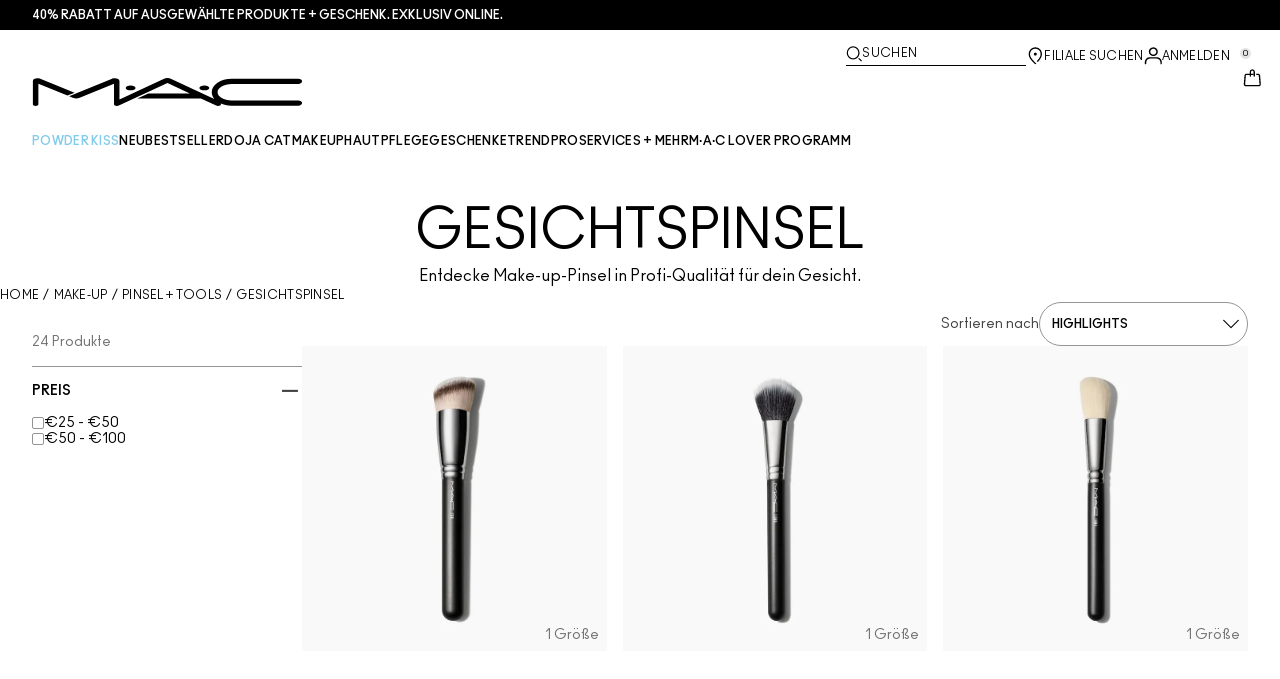

--- FILE ---
content_type: text/html; charset=utf-8
request_url: https://www.maccosmetics.de/products/face-brushes
body_size: 33905
content:
<!DOCTYPE html>
<html lang="de-DE" dir="ltr" data-lang="de-DE">
  <head>
    <meta content="eHU_IyszCiRAcmUOODg1BDdLRQp7DXlRA7xuhtpA7EPMmHgVCf-L4E64" name="csrf-token">
    <title>Gesichtspinsel | Foundation-Pinsel | MAC Cosmetics – Offizielle Website</title>
<meta name="turbo-visit-control" content="reload">
<meta charset="utf-8">
<meta http-equiv="X-UA-Compatible" content="IE=edge">
<meta name="viewport" content="width=device-width, initial-scale=1.0">


<link rel="preconnect" href="https://assets.sdcdn.io">
<link rel="preconnect" href="https://assets.sdcdn.io" crossorigin>
<link rel="preconnect" href="https://sdcdn.io">
<link rel="preconnect" href="https://sdcdn.io" crossorigin>
<link rel="preconnect" href="https://cdn.cookielaw.org">
<link rel="preconnect" href="https://cdn.cookielaw.org" crossorigin>
<link rel="canonical" href="https://www.maccosmetics.de/products/face-brushes"><link rel="alternate" href="https://www.maccosmetics.gr/products/13805/%cf%80%ce%b9%ce%bd%ce%b5%ce%bb%ce%b1-%cf%80%cf%81%ce%bf%cf%83%cf%89%cf%80%ce%bf%cf%85" hreflang="el-gr"><link rel="alternate" href="https://www.maccosmetics.com.au/products/13805/products/brushes-tools/brushes/face-brushes" hreflang="en-au"><link rel="alternate" href="https://www.maccosmetics.be/products/face-brushes" hreflang="en-be"><link rel="alternate" href="https://www.maccosmetics.ca/products/13805/face-brushes" hreflang="en-ca"><link rel="alternate" href="https://www.maccosmetics.co.uk/products/13805/products/brushes-tools/brushes/face-brushes" hreflang="en-gb"><link rel="alternate" href="https://www.maccosmetics.nl/nl/en/products/13805/products/brushes-tools/brushes/face-brushes" hreflang="en-nl"><link rel="alternate" href="https://www.maccosmetics.nl/products/face-brushes" hreflang="en-nl"><link rel="alternate" href="https://www.maccosmetics.co.nz/products/13805/products/brushes-tools/brushes/face-brushes" hreflang="en-nz"><link rel="alternate" href="https://www.maccosmetics.com/products/13805/products/brushes-tools/brushes/face-brushes" hreflang="en-us"><link rel="alternate" href="https://www.maccosmetics.cl/products/13805/products/brushes-tools/brochas/brochas-para-rostro" hreflang="es-cl"><link rel="alternate" href="https://www.maccosmetics.com.mx/products/13805/brochas/brochas-para-rostro" hreflang="es-mx"><link rel="alternate" href="https://www.maccosmetics.be/be/fr/products/13805/products/brushes-tools/brushes/face-brushes" hreflang="fr-be"><link rel="alternate" href="https://www.maccosmetics.co.il/products/13805" hreflang="he-il"><link rel="alternate" href="https://www.maccosmetics.jp/products/13805/brushes-tools/brushes/facebrushes" hreflang="ja-jp"><link rel="alternate" href="https://www.maccosmetics.co.kr/products/13805/brushes-tools" hreflang="ko-kr"><link rel="alternate" href="https://www.maccosmetics.be/be/nl/products/13805/products/brushes-tools/brushes/face-brushes" hreflang="nl-be"><link rel="alternate" href="https://www.maccosmetics.nl/nl/nl/products/13805/products/brushes-tools/brushes/face-brushes" hreflang="nl-nl"><link rel="alternate" href="https://www.maccosmetics.com.br/products/13805/produtos/pinceis-ferramentas/pinceis/pinceis-para-o-rosto" hreflang="pt-br"><link rel="alternate" href="https://www.maccosmetics.com.tr/products/13805/urunler/frcalar-aksesuarlar/frcalar/pudra-frcas" hreflang="tr-tr"><link rel="alternate" href="https://www.maccosmetics.com/products/13805/products/brushes-tools/brushes/face-brushes" hreflang="x-default"><link rel="alternate" href="https://www.maccosmetics.com.cn/products/13805" hreflang="zh-cn"><link rel="alternate" href="https://www.maccosmetics.com.tw/products/13805/face-brushes" hreflang="zh-tw"><link rel="alternate" media="handheld" href="https://m.maccosmetics.de/products/face-brushes"><link rel="alternate" media="only screen and (max-width: 640px)" href="https://m.maccosmetics.de/products/face-brushes">
<meta name="description" content="Kaufe MAC Gesichtspinsel, um zu pudern, zu tupfen, zu konturieren oder zu definieren. Unsere Gesichtspinsel bieten eine fantastische Performance mit verlängerter Haltbarkeit. Kostenloser Versand."><meta property="og:description" content="Kaufe MAC Gesichtspinsel, um zu pudern, zu tupfen, zu konturieren oder zu definieren. Unsere Gesichtspinsel bieten eine fantastische Performance mit verlängerter Haltbarkeit. Kostenloser Versand."><meta property="og:title" content="Gesichtspinsel | Foundation-Pinsel | MAC Cosmetics – Offizielle Website"><meta property="og:type" content="website"><meta property="og:url" content="https://www.maccosmetics.de/products/face-brushes">





<script type="application/ld+json">
  {"@type":"BreadcrumbList","@context":"https://schema.org","itemListElement":[{"name":"Home","position":1,"item":"https://www.maccosmetics.de/","@type":"ListItem"},{"name":"Make-up","position":2,"item":"https://www.maccosmetics.de/products/make-up","@type":"ListItem"},{"name":"Pinsel + Tools","position":3,"item":"https://www.maccosmetics.de/products/make-up/pinsel-tools","@type":"ListItem"},{"name":"Gesichtspinsel","position":4,"item":"https://www.maccosmetics.de/products/make-up/pinsel-tools/gesichtspinsel","@type":"ListItem"}]}
</script>
<link rel="shortcut icon" type="image/x-icon" href="/brands/mac/favicon-53233fa7b1fa71bb5005113732a45fc6.ico?vsn=d">
<link rel="apple-touch-icon" href="/brands/mac/apple-touch-icon-0037bb3168955e9a4c60e11fce29c8ef.png?vsn=d">

  
  


<link rel="preload" as="image" fetchpriority="high" imagesizes="(min-width: 320px) and (max-width: 767px) 90vw, (min-width: 768px) and (max-width: 1339px) and (orientation: portrait) 45vw, (min-width: 1024px) and (max-width: 1439px) and (orientation: landscape) 45vw, (min-width: 1440px) 20vw, 333px" imagesrcset="https://sdcdn.io/mc/mac_sku_S2TL01_1x1_0.png?width=335px&amp;height=418px 335w, https://sdcdn.io/mc/mac_sku_S2TL01_1x1_0.png?width=650px&amp;height=750px 354w, https://sdcdn.io/mc/mac_sku_S2TL01_1x1_0.png?width=650px&amp;height=750px 315w, https://sdcdn.io/mc/mac_sku_S2TL01_1x1_0.png?width=650px&amp;height=750px 472w" media="(max-width: 1023px)">

  <link as="font" fetchpriority="high" href="/_fonts/maccosmetics/Ano/AnoBold-Regular.woff2" rel="preload" type="font/woff2" crossorigin>

  <link as="font" fetchpriority="high" href="/_fonts/maccosmetics/Ano/AnoRegular-Regular.woff2" rel="preload" type="font/woff2" crossorigin>

  <link as="font" fetchpriority="high" href="/_fonts/maccosmetics/Ano/AnoBlack-Regular.woff2" rel="preload" type="font/woff2" crossorigin>

  <link as="font" fetchpriority="high" href="/_fonts/maccosmetics/Roboto/RobotoMono-Regular.woff2" rel="preload" type="font/woff2" crossorigin>

  <link as="font" fetchpriority="high" href="/_fonts/maccosmetics/Roboto/RobotoMono-Bold.woff2" rel="preload" type="font/woff2" crossorigin>

<style>
  @font-face {
  font-family: "Ano";
  src: url("/_fonts/maccosmetics/Ano/AnoBold-Regular.woff2") format("woff2");
  font-weight: 700;
  font-style: normal;
}

@font-face {
  font-family: "Ano";
  src: url("/_fonts/maccosmetics/Ano/AnoRegular-Regular.woff2") format("woff2");
  font-weight: 400;
  font-style: normal;
}

@font-face {
  font-family: "Ano";
  src: url("/_fonts/maccosmetics/Ano/AnoBlack-Regular.woff2") format("woff2");
  font-weight: 900;
  font-style: normal;
}

/* A necessary font-face for Ano Regular to be bold without changing font weight*/
@font-face {
  font-family: "Ano Regular";
  src: url("/_fonts/maccosmetics/Ano/AnoRegular-Regular.woff2") format("woff2");
  font-weight: 400;
  font-style: normal;
}

@font-face {
  font-family: "Ano Bold Regular";
  src: url("/_fonts/maccosmetics/Ano/AnoBold-Regular.woff2") format("woff2");
  font-weight: 400;
  font-style: normal;
}

@font-face {
  font-family: "Ano Black Regular";
  src: url("/_fonts/maccosmetics/Ano/AnoBlack-Regular.woff2") format("woff2");
  font-weight: 400;
  font-style: normal;
}

@font-face {
  font-family: "Roboto Mono Regular";
  src: url("/_fonts/maccosmetics/Roboto/RobotoMono-Regular.woff2") format("woff2");
  font-weight: 400;
  font-style: normal;
}

@font-face {
  font-family: "Roboto Mono Bold";
  src: url("/_fonts/maccosmetics/Roboto/RobotoMono-Bold.woff2") format("woff2");
  font-weight: 400;
  font-style: normal;
}

</style>
<link phx-track-static rel="stylesheet" type="text/css" href="/assets/app-c4953fb55d5aa79f226a94c25bd78517.css?vsn=d">
<link phx-track-static rel="stylesheet" type="text/css" href="/brands/default/vars-2e7a9e5aba9c486d87d03bd8e80ce7a6.css?vsn=d">
<link phx-track-static rel="stylesheet" type="text/css" href="/brands/default/token_vars-b5845b4b59c8358d00077bbdb3088661.css?vsn=d">
<link phx-track-static rel="stylesheet" href="/brands/mac/vars-d4396db7dd8b376a13a9c46347b18061.css?vsn=d">
<link phx-track-static rel="stylesheet" type="text/css" href="/brands/mac/token_vars-93685e319466dc838fb92c493c55eb42.css?vsn=d">
<link phx-track-static rel="stylesheet" type="text/css" href="/brands/mac/token_vars_md-3c86401e2867d3dd47f4bbae1aacf80e.css?vsn=d">
<link phx-track-static rel="stylesheet" type="text/css" href="/brands/default/token_classes-2f6e656fe2e32fea91c05976723373b5.css?vsn=d">






  
  <style id="elc-styled-components-wrapper" data-styled="active"></style>
  
  


  <script src="https://js.sentry-cdn.com/52f2679b6ee3c36328869efbeab55e91.min.js" crossorigin="anonymous">
  </script>
  <script>
  if (window.Sentry) {
    Sentry.onLoad(function() {
      Sentry.init({
        dsn: "https://52f2679b6ee3c36328869efbeab55e91@o1412351.ingest.sentry.io/4506179240460288",
        denyUrls: [
          "akam/",
          "boomerang/",
          "braze",
          "maps/api",
          "otBannerSdk",
          "resources/",
          "scripttemplates",
          "sentryWrapped",
          "smartserve",
          "static/",
          "tag-builds",
          "tag/tag",
          "ymkmodule"
        ],
        ignoreErrors: [
          "_AutofillCallbackHandler",
          "AbortError",
          "Attempt to use history.replaceState() more than 100 times per 30 seconds",
          "Cannot read properties of null",
          "Cannot read properties of undefined",
          "Failed to fetch",
          "Failed to load script",
          "Failed to read the 'sessionStorage' property from 'Window': Access is denied for this document.",
          "Non-Error exception captured with keys",
          "NotAllowedError",
          "null is not an object",
          "PerformanceMonitoringJavascriptInterface",
          "Script error",
          "The operation is insecure",
          "The operation was aborted",
          "triggerType",
          "TypeError: null is not an object (evaluating 'window.top.document')",
          "undefined is not an object",
          "window.webkit.messageHandlers"
        ],
        environment: "prod",
        release: "sha-175dcfd"
      });
      Sentry.setTag('tenant', "maccosmetics.de");
      Sentry.setTag('region', "emea");
    });
  }
  </script>

<script defer phx-track-static type="text/javascript" src="/assets/app-0cbfa7433c9ea7d170c0ca861840e0a0.js?vsn=d">
</script>
    
  
<script>(window.BOOMR_mq=window.BOOMR_mq||[]).push(["addVar",{"rua.upush":"false","rua.cpush":"false","rua.upre":"false","rua.cpre":"false","rua.uprl":"false","rua.cprl":"false","rua.cprf":"false","rua.trans":"SJ-e4ca4f4c-41bf-435a-a337-47d47cdc8ab2","rua.cook":"true","rua.ims":"false","rua.ufprl":"false","rua.cfprl":"true","rua.isuxp":"false","rua.texp":"norulematch","rua.ceh":"false","rua.ueh":"false","rua.ieh.st":"0"}]);</script>
                              <script>!function(e){var n="https://s.go-mpulse.net/boomerang/";if("False"=="True")e.BOOMR_config=e.BOOMR_config||{},e.BOOMR_config.PageParams=e.BOOMR_config.PageParams||{},e.BOOMR_config.PageParams.pci=!0,n="https://s2.go-mpulse.net/boomerang/";if(window.BOOMR_API_key="KCD2L-6MY7Q-XCGTU-8KG9V-TW3BR",function(){function e(){if(!r){var e=document.createElement("script");e.id="boomr-scr-as",e.src=window.BOOMR.url,e.async=!0,o.appendChild(e),r=!0}}function t(e){r=!0;var n,t,a,i,d=document,O=window;if(window.BOOMR.snippetMethod=e?"if":"i",t=function(e,n){var t=d.createElement("script");t.id=n||"boomr-if-as",t.src=window.BOOMR.url,BOOMR_lstart=(new Date).getTime(),e=e||d.body,e.appendChild(t)},!window.addEventListener&&window.attachEvent&&navigator.userAgent.match(/MSIE [67]\./))return window.BOOMR.snippetMethod="s",void t(o,"boomr-async");a=document.createElement("IFRAME"),a.src="about:blank",a.title="",a.role="presentation",a.loading="eager",i=(a.frameElement||a).style,i.width=0,i.height=0,i.border=0,i.display="none",o.appendChild(a);try{O=a.contentWindow,d=O.document.open()}catch(_){n=document.domain,a.src="javascript:var d=document.open();d.domain='"+n+"';void 0;",O=a.contentWindow,d=O.document.open()}if(n)d._boomrl=function(){this.domain=n,t()},d.write("<bo"+"dy onload='document._boomrl();'>");else if(O._boomrl=function(){t()},O.addEventListener)O.addEventListener("load",O._boomrl,!1);else if(O.attachEvent)O.attachEvent("onload",O._boomrl);d.close()}function a(e){window.BOOMR_onload=e&&e.timeStamp||(new Date).getTime()}if(!window.BOOMR||!window.BOOMR.version&&!window.BOOMR.snippetExecuted){window.BOOMR=window.BOOMR||{},window.BOOMR.snippetStart=(new Date).getTime(),window.BOOMR.snippetExecuted=!0,window.BOOMR.snippetVersion=14,window.BOOMR.url=n+"KCD2L-6MY7Q-XCGTU-8KG9V-TW3BR";var i=document.currentScript||document.getElementsByTagName("script")[0],o=i.parentNode,r=!1,d=document.createElement("link");if(d.relList&&"function"==typeof d.relList.supports&&d.relList.supports("preload")&&"as"in d)window.BOOMR.snippetMethod="p",d.href=window.BOOMR.url,d.rel="preload",d.as="script",d.addEventListener("load",e),d.addEventListener("error",function(){t(!0)}),setTimeout(function(){if(!r)t(!0)},3e3),BOOMR_lstart=(new Date).getTime(),o.appendChild(d);else t(!1);if(window.addEventListener)window.addEventListener("load",a,!1);else if(window.attachEvent)window.attachEvent("onload",a)}}(),"".length>0)if(e&&"performance"in e&&e.performance&&"function"==typeof e.performance.setResourceTimingBufferSize)e.performance.setResourceTimingBufferSize();!function(){if(BOOMR=e.BOOMR||{},BOOMR.plugins=BOOMR.plugins||{},!BOOMR.plugins.AK){var n="true"=="true"?1:0,t="cookiepresent",a="aoiyphaxf5eam2lhw3aa-f-9030ea729-clientnsv4-s.akamaihd.net",i="false"=="true"?2:1,o={"ak.v":"39","ak.cp":"1510949","ak.ai":parseInt("944143",10),"ak.ol":"0","ak.cr":10,"ak.ipv":4,"ak.proto":"h2","ak.rid":"2293d96","ak.r":48796,"ak.a2":n,"ak.m":"dscx","ak.n":"essl","ak.bpcip":"3.145.135.0","ak.cport":56370,"ak.gh":"23.62.38.211","ak.quicv":"","ak.tlsv":"tls1.3","ak.0rtt":"","ak.0rtt.ed":"","ak.csrc":"-","ak.acc":"","ak.t":"1768404672","ak.ak":"hOBiQwZUYzCg5VSAfCLimQ==4DMp7tauVQFtS2Rhp37A5p854lU2sXXL8f+tMnSIYYTDzAtLQnc4J4Z25th1BcBdEcmWmt4xZP3ZvaIGcdv20qsP8zryB+BrWSIlN5GrMwPcXfjKV/jUusZPf2ogmUgnGk3YQHNRDmfL9xLrmoZsFaKb0U256FoR6OxjBWAR39ZHy0XEkX6a2ljCNAfCgJp6/10U5GStLfTZxTKVKYkLgb1OVwMP/e97WVwsyaBxT8iOPbcxYOqoSWrk8gnj5HUScaMiDLtN8WXt63XxRkRanZbcnuucwl4JAI5606ZAeA/CmoZlir8sqBPF5GbBvbEr1+gEWEv38TqsoG+eHYrPvuD3ZkogMGAP6FzWtlLbEAwIGYncrlVpTda4W0IquNMLoTV9dYHHJH+j0LX2kPjYNa8zPq+txkB7Ek42fyCbAD0=","ak.pv":"139","ak.dpoabenc":"","ak.tf":i};if(""!==t)o["ak.ruds"]=t;var r={i:!1,av:function(n){var t="http.initiator";if(n&&(!n[t]||"spa_hard"===n[t]))o["ak.feo"]=void 0!==e.aFeoApplied?1:0,BOOMR.addVar(o)},rv:function(){var e=["ak.bpcip","ak.cport","ak.cr","ak.csrc","ak.gh","ak.ipv","ak.m","ak.n","ak.ol","ak.proto","ak.quicv","ak.tlsv","ak.0rtt","ak.0rtt.ed","ak.r","ak.acc","ak.t","ak.tf"];BOOMR.removeVar(e)}};BOOMR.plugins.AK={akVars:o,akDNSPreFetchDomain:a,init:function(){if(!r.i){var e=BOOMR.subscribe;e("before_beacon",r.av,null,null),e("onbeacon",r.rv,null,null),r.i=!0}return this},is_complete:function(){return!0}}}}()}(window);</script></head>
  <body class="overflow-x-hidden bg-bg text-body">
    <div id="phx-GIqiriGtumMTFgQC" data-phx-main data-phx-session="SFMyNTY.[base64].4_ydMMLPmdjEkFyPYulZxf1fbm0JfIWUzT650ue0UBc" data-phx-static="SFMyNTY.[base64].ND6S7W6cTkfO1r3yhANK030sjKdtdB03FwoNb7wS5hQ">
  

  <div class="relative font-body max-md:h-full">
    <div id="hook-relay" phx-hook="HookRelay"></div>
    
    <section class="search_overlay fixed max-xl:top-0 hidden w-full h-full pt-4 m-auto bg-transparent min-h-96" data-controller="search" id="predictive_search_section" phx-hook="predictiveSearch">
      <div></div>
    </section>
    <div class="min-h-screen">
      <header class="layout-header" data-controller="header-scroll mobile-header gnav-account " data-header-scroll-target="header" data-gnav-account-user-account-path-value="/account/index.tmpl" phx-update="ignore" id="enterprise-header" vulcan-id="header">
  <div class="skip-link">
    <p>
      <a href="#main-content">::elc_general.skip_link::</a>
    </p>
  </div>

  <div class="promo-bar">
  <div class="promo-bar-inner-container">
    <p class="promo-bar-paragraph">
      





<a href="/winter-sales" class="promo-bar-left-text">
  
  
  
    40% Rabatt auf ausgewählte Produkte + Geschenk. Exklusiv online.
  
</a>




      
    </p>

    
  </div>
</div>

  <div class="gnav-desktop-overlay-shadow"></div>

  <div class="header-background relative w-full">
    <div class="header-container">
      
      <div>
  <div class="utility-nav">
    <button aria-label="::elc_general.aria_menu::" class="mobile-header-secondary-links-inner-container" type="button" id="menu-button" data-action="mobile-header#toggleSidebar keydown.enter-&gt;mobile-header#focusSidebarOnOpen">
  
  <svg class="header-secondary-links-icon" fill="none" height="19" viewbox="0 0 19 19" width="19" xmlns="http://www.w3.org/2000/svg"><path d="M17.969 14.5968L18.0574 14.6008C18.4933 14.6453 18.833 15.0153 18.833 15.4651C18.833 15.9149 18.4933 16.2849 18.0574 16.3294L17.969 16.3334H1.69706C1.21964 16.3334 0.833008 15.9449 0.833008 15.4651C0.833008 14.9854 1.21964 14.5968 1.69706 14.5968H17.969ZM17.969 8.46511L18.0574 8.4691C18.4933 8.51359 18.833 8.88361 18.833 9.33337C18.833 9.78314 18.4933 10.1532 18.0574 10.1976L17.969 10.2016H1.69706C1.21964 10.2016 0.833008 9.81312 0.833008 9.33337C0.833008 8.85362 1.21964 8.46511 1.69706 8.46511H17.969ZM17.969 2.33337L18.0574 2.33737C18.4933 2.38185 18.833 2.75187 18.833 3.20164C18.833 3.6514 18.4933 4.02143 18.0574 4.06591L17.969 4.0699H1.69706C1.21964 4.0699 0.833008 3.68139 0.833008 3.20164C0.833008 2.72189 1.21964 2.33337 1.69706 2.33337H17.969Z" fill="black"></path></svg>

  <span class="screen-reader-only levelOne">
    ::elc_general.menu::
  </span>
  
</button>





    <a href="/" title="MAC Cosmetics" class="utility-nav-logo">
  
  <svg class="header-brand-logo" fill="none" height="52" viewbox="0 0 500 52" width="500" xmlns="http://www.w3.org/2000/svg"><title>Mac Cosmetics logo</title><path fill-rule="evenodd" clip-rule="evenodd" d="M493.098 41.6178H369.266C354.716 41.6178 343.035 34.5796 343.035 26.3172C343.035 18.0548 354.716 11.0165 369.266 11.0165H493.098C496.921 11.0165 500 8.7724 500 6.12029C500 3.36615 496.921 1.22406 493.098 1.22406H369.266C348.45 1.22406 332.201 12.2406 332.201 26.4192C332.201 30.7034 333.583 34.6816 336.875 38.8639L257.118 1.73408C254.78 0.612029 252.55 0 249.895 0C247.24 0 245.116 0.612029 242.673 1.73408L160.792 39.7819V5.50825C160.792 2.75412 156.969 0.612029 152.19 0.612029C149.004 0.612029 147.092 1.42806 147.092 1.42806L67.229 33.8656L74.1321 36.6197C76.2561 37.4357 78.1677 37.8437 80.5041 37.8437C82.8406 37.8437 84.7522 37.4357 86.8762 36.6197L150.703 10.6085V48.5543C150.703 50.3902 153.04 51.8184 155.801 51.8184H156.226C157.5 51.8184 158.668 51.5123 159.624 51.1043L250.002 9.18041L291.526 28.5614H214.424L193.928 38.0478H312.024L340.38 51.2064C341.336 51.6145 342.504 51.9203 343.777 51.9203C346.858 51.9203 349.301 50.4924 349.301 48.6562C349.301 48.4523 349.301 47.9421 348.769 47.3302C354.185 49.6763 361.089 51.5123 369.266 51.4104H493.098C496.921 51.4104 500 49.1662 500 46.5142C499.893 43.76 496.814 41.6178 493.098 41.6178ZM181.511 22.9326C186.609 22.9326 190.644 20.9944 190.644 18.5463C190.644 16.2002 186.504 14.1601 181.511 14.1601C176.414 14.1601 172.378 16.0982 172.378 18.5463C172.378 20.9944 176.52 22.9326 181.511 22.9326ZM309.269 18.5463C309.269 16.0982 313.411 14.1601 318.402 14.1601C323.5 14.1601 327.535 16.2002 327.535 18.5463C327.535 20.9944 323.5 22.9326 318.402 22.9326C313.304 22.9326 309.269 20.9944 309.269 18.5463ZM13.7 1.40566L77.4209 27.3149L64.1458 32.619L10.1954 10.6881V48.7359C10.1954 50.5719 7.96511 52 5.09768 52C2.33644 52 0 50.5719 0 48.7359V5.48585C0 2.73173 3.82325 0.487623 8.60232 0.589626C11.6822 0.589626 13.7 1.40566 13.7 1.40566Z" fill="black"></path></svg>

  <span class="screen-reader-only">MAC Cosmetics</span>
</a>



    <div class="desktop-header-secondary-links-container">
      <div class="vulcan-loading" phx-connected="[[&quot;remove_class&quot;,{&quot;names&quot;:[&quot;vulcan-loading&quot;]}]]">
        <button aria-label="Suchen" class="desktop-header-search-container" type="button" vulcan-id="search-icon-desktop" vulcan-toggle="predictive">
  
  <svg class="header-search-icon" fill="none" height="17" viewbox="0 0 17 17" width="17" xmlns="http://www.w3.org/2000/svg"><path d="M13.8468 12.6427L16.623 15.2102C16.8772 15.4473 16.9052 15.8432 16.6821 16.1116C16.4564 16.383 16.0683 16.4056 15.8106 16.1778L15.8062 16.1739L13.0399 13.6155L13.8468 12.6427Z" fill="black"></path><path fill-rule="evenodd" clip-rule="evenodd" d="M7.60171 1.61323C4.54901 1.61323 2.0743 4.16482 2.0743 7.31237C2.0743 10.4599 4.54901 13.0115 7.60171 13.0115C10.6544 13.0115 13.1291 10.4599 13.1291 7.31237C13.1291 4.16482 10.6544 1.61323 7.60171 1.61323ZM0.833008 7.31237C0.833008 3.45798 3.86346 0.333374 7.60171 0.333374C11.34 0.333374 14.3704 3.45798 14.3704 7.31237C14.3704 11.1668 11.34 14.2914 7.60171 14.2914C3.86346 14.2914 0.833008 11.1668 0.833008 7.31237Z" fill="black"></path></svg>

  <span class="header-search-text levelOne">
    Suchen
  </span>
  
</button>




      </div>

      





<a href="/store-locator" class="desktop-header-secondary-links-inner-container desktop-header-accessibility-location" phx-click="[[&quot;dispatch&quot;,{&quot;detail&quot;:{&quot;event_name&quot;:&quot;analytics.gnavPromo&quot;,&quot;payload&quot;:{&quot;promo_name&quot;:&quot;Filiale suchen&quot;,&quot;promo_pos&quot;:[&quot;&quot;]}},&quot;event&quot;:&quot;phx:trackEvent&quot;}]]">
  
  <svg class="header-secondary-links-icon" fill="none" height="19" viewbox="0 0 19 19" width="19" xmlns="http://www.w3.org/2000/svg"><path d="M9.82773 9.10753C10.6819 9.10753 11.3765 8.39155 11.3765 7.51098C11.3765 6.63041 10.6819 5.91443 9.82773 5.91443C8.97351 5.91443 8.27895 6.63041 8.27895 7.51098C8.27895 8.39155 8.97351 9.10753 9.82773 9.10753Z" fill="black"></path><path fill-rule="evenodd" clip-rule="evenodd" d="M2.83301 7.77432C2.83301 2.94357 6.44249 0.333374 9.82773 0.333374C11.7665 0.333374 13.6262 1.12214 14.939 2.50135L14.9397 2.5021C16.2324 3.86926 16.8792 5.70595 16.8304 7.79465C16.8289 9.92915 15.5919 12.3476 13.2782 14.9646L13.2734 14.97L12.4251 15.8445L11.3974 14.8881L12.2419 14.0176C14.3884 11.5912 15.4148 9.5036 15.4148 7.81547V7.81117L15.4149 7.80687C15.4609 6.07718 14.941 4.61647 13.929 3.54998C12.8955 2.46132 11.4027 1.82563 9.82773 1.82563C7.11539 1.82563 4.24068 3.92117 4.24068 7.81547C4.24068 8.87183 4.63316 10.0729 5.44962 11.4169C6.26494 12.7591 7.49191 14.2252 9.13203 15.8059L10.8567 17.4195L10.5914 17.651C10.4931 17.7367 10.4016 17.8231 10.2978 17.9218L10.2932 17.9263L9.82773 18.3334L9.36605 17.9296L9.36494 17.9286C7.22124 16.0167 5.59312 14.2121 4.49901 12.5245C3.40577 10.8383 2.83301 9.24897 2.83301 7.77432Z" fill="black"></path></svg>

  <span class="desktop-header-secondary-links-text levelOne">
    Filiale suchen
  </span>
  
</a>




      <div id="gnav-account-container" phx-update="ignore">
  <a href="/sign-in" title="Account" class="desktop-header-secondary-links-inner-container desktop-header-accessibility-account" phx-click="[[&quot;dispatch&quot;,{&quot;detail&quot;:{&quot;event_name&quot;:&quot;analytics.gnavPromo&quot;,&quot;payload&quot;:{&quot;promo_name&quot;:&quot;Anmelden&quot;,&quot;promo_pos&quot;:[&quot;gnav&quot;]}},&quot;event&quot;:&quot;phx:trackEvent&quot;}]]" data-gnav-account-target="accountLink">
    
  <svg class="header-secondary-links-icon" fill="none" height="19" viewbox="0 0 19 19" width="19" xmlns="http://www.w3.org/2000/svg"><path fill-rule="evenodd" clip-rule="evenodd" d="M5.07976 4.89679C5.07976 7.55883 7.26667 9.58704 9.83951 9.58704C12.4124 9.58704 14.5993 7.68559 14.5993 5.02356C14.5993 2.36153 12.4124 0.333313 9.83951 0.333313C7.26667 0.333313 5.07976 2.23476 5.07976 4.89679ZM6.62346 5.02356C6.62346 3.24887 8.03852 1.85447 9.83951 1.85447C11.6405 1.85447 13.0556 3.37563 13.0556 5.02356C13.0556 6.67148 11.5119 8.06588 9.83951 8.06588C8.16717 8.06588 6.62346 6.79825 6.62346 5.02356Z" fill="black"></path><path d="M0.83374 17.5714V16.1778C0.83374 13.1355 3.25916 10.727 6.32285 10.727H13.3438C16.4075 10.727 18.8329 13.1355 18.8329 16.1778V17.5722H18.8218C18.8214 17.9927 18.478 18.3334 18.0545 18.3334C17.6308 18.3334 17.2872 17.9923 17.2872 17.5714C17.2872 17.5219 17.292 17.4736 17.3011 17.4267V16.1778C17.3011 14.0228 15.5139 12.2481 13.3438 12.2481H6.32285C4.15273 12.2481 2.36558 14.0228 2.36558 16.1778V17.5053C2.36747 17.5271 2.36843 17.5491 2.36843 17.5714C2.36843 17.9923 2.02488 18.3334 1.60108 18.3334C1.17757 18.3334 0.834182 17.9919 0.83374 17.5714Z" fill="black"></path></svg>

    <span class="desktop-header-secondary-links-text" data-gnav-account-target="accountText">
      Anmelden
    </span>
  </a>
</div>
      <button id="cart-icon" type="button" phx-update="ignore" class="ufc-cart-icon-container" data-action="click-&gt;cart-icon#handleCartIconClick mouseenter-&gt;cart-icon#handleMouseEnter setCartIconCount@window-&gt;cart-icon#setItemsCount" data-cart-target="cartButton" data-controller="cart cart-icon" data-cart-icon-is-drawer-disabled-value="false" data-cart-icon-cart-icon-url-value="/cart" data-mounted="true" tabindex="0" aria-label="View items in shopping cart">
  
  <svg class="ufc-cart-icon-svg" fill="none" height="19" viewbox="0 0 19 19" width="19" xmlns="http://www.w3.org/2000/svg"><path fill-rule="evenodd" clip-rule="evenodd" d="M3.01293 7.02234L3.01285 7.02335L2.27935 16.084L2.27914 16.0865C2.23275 16.632 2.64957 16.9854 3.01901 16.9854H16.647C17.0164 16.9854 17.4333 16.632 17.3869 16.0865L17.3867 16.084L16.6532 7.03182C16.6116 6.5462 16.2363 6.2721 15.9133 6.2721H14.0338V4.92408H15.9133C17.107 4.92408 18.001 5.85333 18.0917 6.92558L18.0919 6.92783L18.8254 15.9797L18.8255 15.9809C18.9268 17.1798 17.9918 18.3334 16.647 18.3334H3.01901C1.67428 18.3334 0.739336 17.18 0.840489 15.9811L0.840607 15.9797L1.57427 6.91711C1.66502 5.84486 2.55905 4.91561 3.7527 4.91561H11.1064V6.26363H3.7527C3.42973 6.26363 3.05452 6.53673 3.01293 7.02234Z" fill="black"></path><path fill-rule="evenodd" clip-rule="evenodd" d="M7.11643 3.05712C7.11643 1.62208 8.26485 0.333374 9.83294 0.333374C11.3891 0.333374 12.5494 1.60983 12.5494 3.05712V7.48693C12.5494 7.85918 12.2264 8.16094 11.8279 8.16094C11.4294 8.16094 11.1064 7.85918 11.1064 7.48693V3.05712C11.1064 2.23445 10.4696 1.68139 9.83294 1.68139C9.19172 1.68139 8.55949 2.23914 8.55949 3.05712V7.48693C8.55949 7.85918 8.23645 8.16094 7.83796 8.16094C7.43947 8.16094 7.11643 7.85918 7.11643 7.48693V3.05712Z" fill="black"></path></svg>

  <span data-cart-icon-target="itemsCount" class="ufc-cart-icon-count" aria-hidden="true">
    0
  </span>
</button>
    </div>
  </div>

  
  <div class="vulcan-loading" phx-connected="[[&quot;remove_class&quot;,{&quot;names&quot;:[&quot;vulcan-loading&quot;]}]]">
    <button aria-label="Suchen" class="mobile-header-search-container" type="button" vulcan-toggle="predictive">
  
  <svg class="header-search-icon" fill="none" height="17" viewbox="0 0 17 17" width="17" xmlns="http://www.w3.org/2000/svg"><path d="M13.8468 12.6427L16.623 15.2102C16.8772 15.4473 16.9052 15.8432 16.6821 16.1116C16.4564 16.383 16.0683 16.4056 15.8106 16.1778L15.8062 16.1739L13.0399 13.6155L13.8468 12.6427Z" fill="black"></path><path fill-rule="evenodd" clip-rule="evenodd" d="M7.60171 1.61323C4.54901 1.61323 2.0743 4.16482 2.0743 7.31237C2.0743 10.4599 4.54901 13.0115 7.60171 13.0115C10.6544 13.0115 13.1291 10.4599 13.1291 7.31237C13.1291 4.16482 10.6544 1.61323 7.60171 1.61323ZM0.833008 7.31237C0.833008 3.45798 3.86346 0.333374 7.60171 0.333374C11.34 0.333374 14.3704 3.45798 14.3704 7.31237C14.3704 11.1668 11.34 14.2914 7.60171 14.2914C3.86346 14.2914 0.833008 11.1668 0.833008 7.31237Z" fill="black"></path></svg>

  <span class="header-search-text levelOne">
    Suchen
  </span>
  
</button>




  </div>
</div>

      
      <div class="gnav-desktop-header-bottom-row">
        
        <div class="desktop-header-brand-logo-container items-center">
          
          

<a href="/" title="MAC Cosmetics" class="desktop-header-brand-logo">
  
  <svg class="header-brand-logo" fill="none" height="52" viewbox="0 0 500 52" width="500" xmlns="http://www.w3.org/2000/svg"><title>Mac Cosmetics logo</title><path fill-rule="evenodd" clip-rule="evenodd" d="M493.098 41.6178H369.266C354.716 41.6178 343.035 34.5796 343.035 26.3172C343.035 18.0548 354.716 11.0165 369.266 11.0165H493.098C496.921 11.0165 500 8.7724 500 6.12029C500 3.36615 496.921 1.22406 493.098 1.22406H369.266C348.45 1.22406 332.201 12.2406 332.201 26.4192C332.201 30.7034 333.583 34.6816 336.875 38.8639L257.118 1.73408C254.78 0.612029 252.55 0 249.895 0C247.24 0 245.116 0.612029 242.673 1.73408L160.792 39.7819V5.50825C160.792 2.75412 156.969 0.612029 152.19 0.612029C149.004 0.612029 147.092 1.42806 147.092 1.42806L67.229 33.8656L74.1321 36.6197C76.2561 37.4357 78.1677 37.8437 80.5041 37.8437C82.8406 37.8437 84.7522 37.4357 86.8762 36.6197L150.703 10.6085V48.5543C150.703 50.3902 153.04 51.8184 155.801 51.8184H156.226C157.5 51.8184 158.668 51.5123 159.624 51.1043L250.002 9.18041L291.526 28.5614H214.424L193.928 38.0478H312.024L340.38 51.2064C341.336 51.6145 342.504 51.9203 343.777 51.9203C346.858 51.9203 349.301 50.4924 349.301 48.6562C349.301 48.4523 349.301 47.9421 348.769 47.3302C354.185 49.6763 361.089 51.5123 369.266 51.4104H493.098C496.921 51.4104 500 49.1662 500 46.5142C499.893 43.76 496.814 41.6178 493.098 41.6178ZM181.511 22.9326C186.609 22.9326 190.644 20.9944 190.644 18.5463C190.644 16.2002 186.504 14.1601 181.511 14.1601C176.414 14.1601 172.378 16.0982 172.378 18.5463C172.378 20.9944 176.52 22.9326 181.511 22.9326ZM309.269 18.5463C309.269 16.0982 313.411 14.1601 318.402 14.1601C323.5 14.1601 327.535 16.2002 327.535 18.5463C327.535 20.9944 323.5 22.9326 318.402 22.9326C313.304 22.9326 309.269 20.9944 309.269 18.5463ZM13.7 1.40566L77.4209 27.3149L64.1458 32.619L10.1954 10.6881V48.7359C10.1954 50.5719 7.96511 52 5.09768 52C2.33644 52 0 50.5719 0 48.7359V5.48585C0 2.73173 3.82325 0.487623 8.60232 0.589626C11.6822 0.589626 13.7 1.40566 13.7 1.40566Z" fill="black"></path></svg>

</a>
        </div>

        
        <div class="gnav-desktop-container">
  <nav id="desktop-nav" phx-hook="accessibilityDesktopNav" class="gnav-desktop-top-level-container">
    <div class="gnav-desktop-top-level-row">
      <div class="gnav-desktop-nav-item-group ">
        <div class="gnav-desktop-nav-item">
          





<a href="/product/powder-kiss-lip-cheek-mousse" class="gnav-desktop-top-level-title" phx-click="[[&quot;dispatch&quot;,{&quot;detail&quot;:{&quot;event_name&quot;:&quot;analytics.gnavPromo&quot;,&quot;payload&quot;:{&quot;promo_name&quot;:&quot;&lt;span style=\&quot;color:#83CBEB;\&quot;&gt;POWDER KISS&lt;/span&gt;&quot;,&quot;promo_pos&quot;:[&quot;&quot;]}},&quot;event&quot;:&quot;phx:trackEvent&quot;}]]" aria-label="::elc_general.view_menu::">
  
  
  
    <span style="color:#83CBEB;">POWDER KISS</span>
  
</a>




          
        </div>

        
        
      </div><div class="gnav-desktop-nav-item-group navbar-level-2-content-group">
        <div class="gnav-desktop-nav-item">
          





<a href="/products/collections" class="gnav-desktop-top-level-title" phx-click="[[&quot;dispatch&quot;,{&quot;detail&quot;:{&quot;event_name&quot;:&quot;analytics.gnavPromo&quot;,&quot;payload&quot;:{&quot;promo_name&quot;:&quot;NEU&quot;,&quot;promo_pos&quot;:[&quot;&quot;]}},&quot;event&quot;:&quot;phx:trackEvent&quot;}]]" aria-label="::elc_general.view_menu::">
  
  
  
    NEU
  
</a>




          <button id="NEU" phx-hook="accessibilitySubNavToggle" data-accessibility="trigger" class="gnav-desktop-top-level-accessibility-trigger-container" aria-label="::elc_general.view_menu::">
            
  <svg class="gnav-desktop-top-level-accessibility-trigger-icon" fill="currentColor" height="16" role="button" viewbox="0 0 16 16" width="16" xmlns="http://www.w3.org/2000/svg"><path fill-rule="evenodd" clip-rule="evenodd" d="M8 10.9228L0.677179 3.6L0 4.27718L8 12.2772L16 4.27718L15.3228 3.6L8 10.9228Z" fill="currentColor"></path></svg>

          </button>
        </div>

        
        <div class="gnav-desktop-sub-nav-container">
          <div class="gnav-desktop-sub-nav-content">
            <div class="gnav-desktop-sub-nav-content-column space-y-4">
              







<p class="gnav-desktop-sub-nav-category-title levelOne">
  BRANDNEU
</p>


              
                





<a href="/product/powder-kiss-lip-cheek-mousse" title="Powder Kiss Lip + Cheek Mousse" class="gnav-desktop-sub-nav-item-text" phx-click="[[&quot;dispatch&quot;,{&quot;detail&quot;:{&quot;event_name&quot;:&quot;analytics.gnavPromo&quot;,&quot;payload&quot;:{&quot;promo_name&quot;:&quot;Powder Kiss Lip + Cheek Mousse&quot;,&quot;promo_pos&quot;:[&quot;&quot;]}},&quot;event&quot;:&quot;phx:trackEvent&quot;}]]">
  
  
  
    Powder Kiss Lip + Cheek Mousse
  
</a>









<a href="/product/powder-kiss-hazy-matte-lipstick" title="Powder Kiss Hazy Matte Lipstick" class="gnav-desktop-sub-nav-item-text" phx-click="[[&quot;dispatch&quot;,{&quot;detail&quot;:{&quot;event_name&quot;:&quot;analytics.gnavPromo&quot;,&quot;payload&quot;:{&quot;promo_name&quot;:&quot;Powder Kiss Hazy Matte Lipstick&quot;,&quot;promo_pos&quot;:[&quot;&quot;]}},&quot;event&quot;:&quot;phx:trackEvent&quot;}]]">
  
  
  
    Powder Kiss Hazy Matte Lipstick
  
</a>









<a href="/hyper-real-skincare" title="Hyper Real" class="gnav-desktop-sub-nav-item-text" phx-click="[[&quot;dispatch&quot;,{&quot;detail&quot;:{&quot;event_name&quot;:&quot;analytics.gnavPromo&quot;,&quot;payload&quot;:{&quot;promo_name&quot;:&quot;Hyper Real&quot;,&quot;promo_pos&quot;:[&quot;&quot;]}},&quot;event&quot;:&quot;phx:trackEvent&quot;}]]">
  
  
  
    Hyper Real
  
</a>









<a href="/doja-cat-makeup" title="DOJA CAT" class="gnav-desktop-sub-nav-item-text" phx-click="[[&quot;dispatch&quot;,{&quot;detail&quot;:{&quot;event_name&quot;:&quot;analytics.gnavPromo&quot;,&quot;payload&quot;:{&quot;promo_name&quot;:&quot;DOJA CAT&quot;,&quot;promo_pos&quot;:[&quot;&quot;]}},&quot;event&quot;:&quot;phx:trackEvent&quot;}]]">
  
  
  
    DOJA CAT
  
</a>









<a href="/collections-holiday" title="Dazzle" class="gnav-desktop-sub-nav-item-text" phx-click="[[&quot;dispatch&quot;,{&quot;detail&quot;:{&quot;event_name&quot;:&quot;analytics.gnavPromo&quot;,&quot;payload&quot;:{&quot;promo_name&quot;:&quot;Dazzle&quot;,&quot;promo_pos&quot;:[&quot;&quot;]}},&quot;event&quot;:&quot;phx:trackEvent&quot;}]]">
  
  
  
    Dazzle
  
</a>









<a href="/product/skinfinish-lightstruck-liquid-highlighter" title="Skinfinish Lighstruck Liquid Highlighter" class="gnav-desktop-sub-nav-item-text" phx-click="[[&quot;dispatch&quot;,{&quot;detail&quot;:{&quot;event_name&quot;:&quot;analytics.gnavPromo&quot;,&quot;payload&quot;:{&quot;promo_name&quot;:&quot;Skinfinish Lighstruck Liquid Highlighter&quot;,&quot;promo_pos&quot;:[&quot;&quot;]}},&quot;event&quot;:&quot;phx:trackEvent&quot;}]]">
  
  
  
    Skinfinish Lighstruck Liquid Highlighter
  
</a>









<a href="/product/lipglass-air" title="Lipglass Air" class="gnav-desktop-sub-nav-item-text" phx-click="[[&quot;dispatch&quot;,{&quot;detail&quot;:{&quot;event_name&quot;:&quot;analytics.gnavPromo&quot;,&quot;payload&quot;:{&quot;promo_name&quot;:&quot;Lipglass Air&quot;,&quot;promo_pos&quot;:[&quot;&quot;]}},&quot;event&quot;:&quot;phx:trackEvent&quot;}]]">
  
  
  
    Lipglass Air
  
</a>









<a href="/product/dazzleshadow-eye-sticks" title="Dazzleshadow Eye Sticks" class="gnav-desktop-sub-nav-item-text" phx-click="[[&quot;dispatch&quot;,{&quot;detail&quot;:{&quot;event_name&quot;:&quot;analytics.gnavPromo&quot;,&quot;payload&quot;:{&quot;promo_name&quot;:&quot;Dazzleshadow Eye Sticks&quot;,&quot;promo_pos&quot;:[&quot;&quot;]}},&quot;event&quot;:&quot;phx:trackEvent&quot;}]]">
  
  
  
    Dazzleshadow Eye Sticks
  
</a>









<a href="/products/collections" title="Alle Neuheiten shoppen" class="gnav-desktop-sub-nav-item-text" phx-click="[[&quot;dispatch&quot;,{&quot;detail&quot;:{&quot;event_name&quot;:&quot;analytics.gnavPromo&quot;,&quot;payload&quot;:{&quot;promo_name&quot;:&quot;Alle Neuheiten shoppen&quot;,&quot;promo_pos&quot;:[&quot;&quot;]}},&quot;event&quot;:&quot;phx:trackEvent&quot;}]]">
  
  
  
    Alle Neuheiten shoppen
  
</a>




              
            </div>

            
            <div class="ml-auto">
              <div class="desktop-sub-menu-tout-container">
                <div class="desktop-sub-menu-tout">
  <a href="/hyper-real-skincare">
    <img src="https://www.maccosmetics.de/media/export/cms/66336/676x380_5.jpg" alt="/hyper-real-skincare" class="desktop-sub-menu-tout-image">
    <div class="desktop-sub-menu-tout-text">
      HYPER REAL
    </div>
  </a>
</div>
<div class="desktop-sub-menu-tout">
  <a href="/product/powder-kiss-lip-cheek-mousse">
    <img src="https://www.maccosmetics.de/media/export/cms/66336/676x380_4.jpg" alt="/product/powder-kiss-lip-cheek-mousse" class="desktop-sub-menu-tout-image">
    <div class="desktop-sub-menu-tout-text">
      Powder Kiss Lip + Cheek Mousse
    </div>
  </a>
</div>
<div class="desktop-sub-menu-tout">
  <a href="/doja-cat-makeup">
    <img src="https://www.maccosmetics.de/media/export/cms/65187/338X190.jpg" alt="/doja-cat-makeup" class="desktop-sub-menu-tout-image">
    <div class="desktop-sub-menu-tout-text">
      DOJA CAT TRÄGT NUR M·A·C
    </div>
  </a>
</div>

              </div>
            </div>
          </div>
        </div>
      </div><div class="gnav-desktop-nav-item-group ">
        <div class="gnav-desktop-nav-item">
          





<a href="/products/bestsellers" class="gnav-desktop-top-level-title" phx-click="[[&quot;dispatch&quot;,{&quot;detail&quot;:{&quot;event_name&quot;:&quot;analytics.gnavPromo&quot;,&quot;payload&quot;:{&quot;promo_name&quot;:&quot;BESTSELLER&quot;,&quot;promo_pos&quot;:[&quot;&quot;]}},&quot;event&quot;:&quot;phx:trackEvent&quot;}]]" aria-label="::elc_general.view_menu::">
  
  
  
    BESTSELLER
  
</a>




          
        </div>

        
        
      </div><div class="gnav-desktop-nav-item-group ">
        <div class="gnav-desktop-nav-item">
          





<a href="/doja-cat-makeup" class="gnav-desktop-top-level-title" phx-click="[[&quot;dispatch&quot;,{&quot;detail&quot;:{&quot;event_name&quot;:&quot;analytics.gnavPromo&quot;,&quot;payload&quot;:{&quot;promo_name&quot;:&quot;DOJA CAT&quot;,&quot;promo_pos&quot;:[&quot;&quot;]}},&quot;event&quot;:&quot;phx:trackEvent&quot;}]]" aria-label="::elc_general.view_menu::">
  
  
  
    DOJA CAT
  
</a>




          
        </div>

        
        
      </div><div class="gnav-desktop-nav-item-group navbar-level-2-content-group">
        <div class="gnav-desktop-nav-item">
          







<p class="gnav-desktop-top-level-title levelOne">
  MAKEUP
</p>


          <button id="MAKEUP" phx-hook="accessibilitySubNavToggle" data-accessibility="trigger" class="gnav-desktop-top-level-accessibility-trigger-container" aria-label="::elc_general.view_menu::">
            
  <svg class="gnav-desktop-top-level-accessibility-trigger-icon" fill="currentColor" height="16" role="button" viewbox="0 0 16 16" width="16" xmlns="http://www.w3.org/2000/svg"><path fill-rule="evenodd" clip-rule="evenodd" d="M8 10.9228L0.677179 3.6L0 4.27718L8 12.2772L16 4.27718L15.3228 3.6L8 10.9228Z" fill="currentColor"></path></svg>

          </button>
        </div>

        
        <div class="gnav-desktop-sub-nav-container">
          <div class="gnav-desktop-sub-nav-content">
            <div class="gnav-desktop-sub-nav-content-column space-y-4">
              







<p class="gnav-desktop-sub-nav-category-title levelOne">
  Lippen
</p>


              
                





<a href="/lip-combo" title="Lip Combo" class="gnav-desktop-sub-nav-item-text" phx-click="[[&quot;dispatch&quot;,{&quot;detail&quot;:{&quot;event_name&quot;:&quot;analytics.gnavPromo&quot;,&quot;payload&quot;:{&quot;promo_name&quot;:&quot;Lip Combo&quot;,&quot;promo_pos&quot;:[&quot;&quot;]}},&quot;event&quot;:&quot;phx:trackEvent&quot;}]]">
  
  
  
    Lip Combo
  
</a>









<a href="/products/lips/lipstick-makeup" title="Lippenstifte" class="gnav-desktop-sub-nav-item-text" phx-click="[[&quot;dispatch&quot;,{&quot;detail&quot;:{&quot;event_name&quot;:&quot;analytics.gnavPromo&quot;,&quot;payload&quot;:{&quot;promo_name&quot;:&quot;Lippenstifte&quot;,&quot;promo_pos&quot;:[&quot;&quot;]}},&quot;event&quot;:&quot;phx:trackEvent&quot;}]]">
  
  
  
    Lippenstifte
  
</a>









<a href="/products/makeup/lips/lip-liner" title="Lipliner" class="gnav-desktop-sub-nav-item-text" phx-click="[[&quot;dispatch&quot;,{&quot;detail&quot;:{&quot;event_name&quot;:&quot;analytics.gnavPromo&quot;,&quot;payload&quot;:{&quot;promo_name&quot;:&quot;Lipliner&quot;,&quot;promo_pos&quot;:[&quot;&quot;]}},&quot;event&quot;:&quot;phx:trackEvent&quot;}]]">
  
  
  
    Lipliner
  
</a>









<a href="/products/lips/lip-gloss" title="Lipglosse" class="gnav-desktop-sub-nav-item-text" phx-click="[[&quot;dispatch&quot;,{&quot;detail&quot;:{&quot;event_name&quot;:&quot;analytics.gnavPromo&quot;,&quot;payload&quot;:{&quot;promo_name&quot;:&quot;Lipglosse&quot;,&quot;promo_pos&quot;:[&quot;&quot;]}},&quot;event&quot;:&quot;phx:trackEvent&quot;}]]">
  
  
  
    Lipglosse
  
</a>









<a href="/products/lips/lip-balms-primers" title="Lippenbalsam + Primer" class="gnav-desktop-sub-nav-item-text" phx-click="[[&quot;dispatch&quot;,{&quot;detail&quot;:{&quot;event_name&quot;:&quot;analytics.gnavPromo&quot;,&quot;payload&quot;:{&quot;promo_name&quot;:&quot;Lippenbalsam + Primer&quot;,&quot;promo_pos&quot;:[&quot;&quot;]}},&quot;event&quot;:&quot;phx:trackEvent&quot;}]]">
  
  
  
    Lippenbalsam + Primer
  
</a>









<a href="/products/lips/liquid-lipsticks" title="Liquid Lipsticks" class="gnav-desktop-sub-nav-item-text" phx-click="[[&quot;dispatch&quot;,{&quot;detail&quot;:{&quot;event_name&quot;:&quot;analytics.gnavPromo&quot;,&quot;payload&quot;:{&quot;promo_name&quot;:&quot;Liquid Lipsticks&quot;,&quot;promo_pos&quot;:[&quot;&quot;]}},&quot;event&quot;:&quot;phx:trackEvent&quot;}]]">
  
  
  
    Liquid Lipsticks
  
</a>









<a href="/products/lips/lip-palettes-kits" title="Lippenpaletten + Kits" class="gnav-desktop-sub-nav-item-text" phx-click="[[&quot;dispatch&quot;,{&quot;detail&quot;:{&quot;event_name&quot;:&quot;analytics.gnavPromo&quot;,&quot;payload&quot;:{&quot;promo_name&quot;:&quot;Lippenpaletten + Kits&quot;,&quot;promo_pos&quot;:[&quot;&quot;]}},&quot;event&quot;:&quot;phx:trackEvent&quot;}]]">
  
  
  
    Lippenpaletten + Kits
  
</a>









<a href="/products/mini-mac-travel-size-makeup" title="Mini-M·A·C" class="gnav-desktop-sub-nav-item-text" phx-click="[[&quot;dispatch&quot;,{&quot;detail&quot;:{&quot;event_name&quot;:&quot;analytics.gnavPromo&quot;,&quot;payload&quot;:{&quot;promo_name&quot;:&quot;Mini-M·A·C&quot;,&quot;promo_pos&quot;:[&quot;&quot;]}},&quot;event&quot;:&quot;phx:trackEvent&quot;}]]">
  
  
  
    Mini-M·A·C
  
</a>









<a href="/products/lips" title="ALLE LIPPENPRODUKTE KAUFEN" class="gnav-desktop-sub-nav-item-text" phx-click="[[&quot;dispatch&quot;,{&quot;detail&quot;:{&quot;event_name&quot;:&quot;analytics.gnavPromo&quot;,&quot;payload&quot;:{&quot;promo_name&quot;:&quot;ALLE LIPPENPRODUKTE KAUFEN&quot;,&quot;promo_pos&quot;:[&quot;&quot;]}},&quot;event&quot;:&quot;phx:trackEvent&quot;}]]">
  
  
  
    ALLE LIPPENPRODUKTE KAUFEN
  
</a>




              
            </div><div class="gnav-desktop-sub-nav-content-column space-y-4">
              







<p class="gnav-desktop-sub-nav-category-title levelOne">
  GESICHT
</p>


              
                





<a href="/products/face/foundations" title="Foundation" class="gnav-desktop-sub-nav-item-text" phx-click="[[&quot;dispatch&quot;,{&quot;detail&quot;:{&quot;event_name&quot;:&quot;analytics.gnavPromo&quot;,&quot;payload&quot;:{&quot;promo_name&quot;:&quot;Foundation&quot;,&quot;promo_pos&quot;:[&quot;&quot;]}},&quot;event&quot;:&quot;phx:trackEvent&quot;}]]">
  
  
  
    Foundation
  
</a>









<a href="/products/face/concealers" title="Concealer" class="gnav-desktop-sub-nav-item-text" phx-click="[[&quot;dispatch&quot;,{&quot;detail&quot;:{&quot;event_name&quot;:&quot;analytics.gnavPromo&quot;,&quot;payload&quot;:{&quot;promo_name&quot;:&quot;Concealer&quot;,&quot;promo_pos&quot;:[&quot;&quot;]}},&quot;event&quot;:&quot;phx:trackEvent&quot;}]]">
  
  
  
    Concealer
  
</a>









<a href="/products/face/blushes-bronzers" title="Blush + Bronzer" class="gnav-desktop-sub-nav-item-text" phx-click="[[&quot;dispatch&quot;,{&quot;detail&quot;:{&quot;event_name&quot;:&quot;analytics.gnavPromo&quot;,&quot;payload&quot;:{&quot;promo_name&quot;:&quot;Blush + Bronzer&quot;,&quot;promo_pos&quot;:[&quot;&quot;]}},&quot;event&quot;:&quot;phx:trackEvent&quot;}]]">
  
  
  
    Blush + Bronzer
  
</a>









<a href="/products/face/powders" title="Puder" class="gnav-desktop-sub-nav-item-text" phx-click="[[&quot;dispatch&quot;,{&quot;detail&quot;:{&quot;event_name&quot;:&quot;analytics.gnavPromo&quot;,&quot;payload&quot;:{&quot;promo_name&quot;:&quot;Puder&quot;,&quot;promo_pos&quot;:[&quot;&quot;]}},&quot;event&quot;:&quot;phx:trackEvent&quot;}]]">
  
  
  
    Puder
  
</a>









<a href="/products/face/highlighters" title="Highlighter" class="gnav-desktop-sub-nav-item-text" phx-click="[[&quot;dispatch&quot;,{&quot;detail&quot;:{&quot;event_name&quot;:&quot;analytics.gnavPromo&quot;,&quot;payload&quot;:{&quot;promo_name&quot;:&quot;Highlighter&quot;,&quot;promo_pos&quot;:[&quot;&quot;]}},&quot;event&quot;:&quot;phx:trackEvent&quot;}]]">
  
  
  
    Highlighter
  
</a>









<a href="/products/primers" title="Primer" class="gnav-desktop-sub-nav-item-text" phx-click="[[&quot;dispatch&quot;,{&quot;detail&quot;:{&quot;event_name&quot;:&quot;analytics.gnavPromo&quot;,&quot;payload&quot;:{&quot;promo_name&quot;:&quot;Primer&quot;,&quot;promo_pos&quot;:[&quot;&quot;]}},&quot;event&quot;:&quot;phx:trackEvent&quot;}]]">
  
  
  
    Primer
  
</a>









<a href="/products/face/makeup-setting-sprays" title="Makeup-Fixierspray" class="gnav-desktop-sub-nav-item-text" phx-click="[[&quot;dispatch&quot;,{&quot;detail&quot;:{&quot;event_name&quot;:&quot;analytics.gnavPromo&quot;,&quot;payload&quot;:{&quot;promo_name&quot;:&quot;Makeup-Fixierspray&quot;,&quot;promo_pos&quot;:[&quot;&quot;]}},&quot;event&quot;:&quot;phx:trackEvent&quot;}]]">
  
  
  
    Makeup-Fixierspray
  
</a>









<a href="/products/face/face-palettes-kits" title="Augenpaletten + Sets" class="gnav-desktop-sub-nav-item-text" phx-click="[[&quot;dispatch&quot;,{&quot;detail&quot;:{&quot;event_name&quot;:&quot;analytics.gnavPromo&quot;,&quot;payload&quot;:{&quot;promo_name&quot;:&quot;Augenpaletten + Sets&quot;,&quot;promo_pos&quot;:[&quot;&quot;]}},&quot;event&quot;:&quot;phx:trackEvent&quot;}]]">
  
  
  
    Augenpaletten + Sets
  
</a>









<a href="/foundation-finder" title="Verstehe deinen M·A·C Foundation-Shade" class="gnav-desktop-sub-nav-item-text" phx-click="[[&quot;dispatch&quot;,{&quot;detail&quot;:{&quot;event_name&quot;:&quot;analytics.gnavPromo&quot;,&quot;payload&quot;:{&quot;promo_name&quot;:&quot;Verstehe deinen M·A·C Foundation-Shade&quot;,&quot;promo_pos&quot;:[&quot;&quot;]}},&quot;event&quot;:&quot;phx:trackEvent&quot;}]]">
  
  
  
    Verstehe deinen M·A·C Foundation-Shade
  
</a>









<a href="/products/face" title="ALLE GESICHTSPRODUKTE SHOPPEN" class="gnav-desktop-sub-nav-item-text" phx-click="[[&quot;dispatch&quot;,{&quot;detail&quot;:{&quot;event_name&quot;:&quot;analytics.gnavPromo&quot;,&quot;payload&quot;:{&quot;promo_name&quot;:&quot;ALLE GESICHTSPRODUKTE SHOPPEN&quot;,&quot;promo_pos&quot;:[&quot;&quot;]}},&quot;event&quot;:&quot;phx:trackEvent&quot;}]]">
  
  
  
    ALLE GESICHTSPRODUKTE SHOPPEN
  
</a>




              
            </div><div class="gnav-desktop-sub-nav-content-column space-y-4">
              







<p class="gnav-desktop-sub-nav-category-title levelOne">
  AUGEN
</p>


              
                





<a href="/products/eyes/mascara" title="Mascara" class="gnav-desktop-sub-nav-item-text" phx-click="[[&quot;dispatch&quot;,{&quot;detail&quot;:{&quot;event_name&quot;:&quot;analytics.gnavPromo&quot;,&quot;payload&quot;:{&quot;promo_name&quot;:&quot;Mascara&quot;,&quot;promo_pos&quot;:[&quot;&quot;]}},&quot;event&quot;:&quot;phx:trackEvent&quot;}]]">
  
  
  
    Mascara
  
</a>









<a href="/products/eyes/eyeliners" title="Eyeliner" class="gnav-desktop-sub-nav-item-text" phx-click="[[&quot;dispatch&quot;,{&quot;detail&quot;:{&quot;event_name&quot;:&quot;analytics.gnavPromo&quot;,&quot;payload&quot;:{&quot;promo_name&quot;:&quot;Eyeliner&quot;,&quot;promo_pos&quot;:[&quot;&quot;]}},&quot;event&quot;:&quot;phx:trackEvent&quot;}]]">
  
  
  
    Eyeliner
  
</a>









<a href="/products/eyes/eyeshadows" title="Lidschatten" class="gnav-desktop-sub-nav-item-text" phx-click="[[&quot;dispatch&quot;,{&quot;detail&quot;:{&quot;event_name&quot;:&quot;analytics.gnavPromo&quot;,&quot;payload&quot;:{&quot;promo_name&quot;:&quot;Lidschatten&quot;,&quot;promo_pos&quot;:[&quot;&quot;]}},&quot;event&quot;:&quot;phx:trackEvent&quot;}]]">
  
  
  
    Lidschatten
  
</a>









<a href="/products/eyes/brows" title="Augenbrauen" class="gnav-desktop-sub-nav-item-text" phx-click="[[&quot;dispatch&quot;,{&quot;detail&quot;:{&quot;event_name&quot;:&quot;analytics.gnavPromo&quot;,&quot;payload&quot;:{&quot;promo_name&quot;:&quot;Augenbrauen&quot;,&quot;promo_pos&quot;:[&quot;&quot;]}},&quot;event&quot;:&quot;phx:trackEvent&quot;}]]">
  
  
  
    Augenbrauen
  
</a>









<a href="/products/eyes/lashes" title="Wimpern" class="gnav-desktop-sub-nav-item-text" phx-click="[[&quot;dispatch&quot;,{&quot;detail&quot;:{&quot;event_name&quot;:&quot;analytics.gnavPromo&quot;,&quot;payload&quot;:{&quot;promo_name&quot;:&quot;Wimpern&quot;,&quot;promo_pos&quot;:[&quot;&quot;]}},&quot;event&quot;:&quot;phx:trackEvent&quot;}]]">
  
  
  
    Wimpern
  
</a>









<a href="/products/eyes/eye-primer" title="Primer für die Augen" class="gnav-desktop-sub-nav-item-text" phx-click="[[&quot;dispatch&quot;,{&quot;detail&quot;:{&quot;event_name&quot;:&quot;analytics.gnavPromo&quot;,&quot;payload&quot;:{&quot;promo_name&quot;:&quot;Primer für die Augen&quot;,&quot;promo_pos&quot;:[&quot;&quot;]}},&quot;event&quot;:&quot;phx:trackEvent&quot;}]]">
  
  
  
    Primer für die Augen
  
</a>









<a href="/products/eyes/eye-palettes-kits" title="Lidschattenpaletten + Sets" class="gnav-desktop-sub-nav-item-text" phx-click="[[&quot;dispatch&quot;,{&quot;detail&quot;:{&quot;event_name&quot;:&quot;analytics.gnavPromo&quot;,&quot;payload&quot;:{&quot;promo_name&quot;:&quot;Lidschattenpaletten + Sets&quot;,&quot;promo_pos&quot;:[&quot;&quot;]}},&quot;event&quot;:&quot;phx:trackEvent&quot;}]]">
  
  
  
    Lidschattenpaletten + Sets
  
</a>









<a href="/products/mini-mac-travel-size-makeup" title="Mini-M·A·C" class="gnav-desktop-sub-nav-item-text" phx-click="[[&quot;dispatch&quot;,{&quot;detail&quot;:{&quot;event_name&quot;:&quot;analytics.gnavPromo&quot;,&quot;payload&quot;:{&quot;promo_name&quot;:&quot;Mini-M·A·C&quot;,&quot;promo_pos&quot;:[&quot;&quot;]}},&quot;event&quot;:&quot;phx:trackEvent&quot;}]]">
  
  
  
    Mini-M·A·C
  
</a>









<a href="/products/eye-makeup" title="ALLE AUGENPRODUKTE SHOPPEN" class="gnav-desktop-sub-nav-item-text" phx-click="[[&quot;dispatch&quot;,{&quot;detail&quot;:{&quot;event_name&quot;:&quot;analytics.gnavPromo&quot;,&quot;payload&quot;:{&quot;promo_name&quot;:&quot;ALLE AUGENPRODUKTE SHOPPEN&quot;,&quot;promo_pos&quot;:[&quot;&quot;]}},&quot;event&quot;:&quot;phx:trackEvent&quot;}]]">
  
  
  
    ALLE AUGENPRODUKTE SHOPPEN
  
</a>




              
            </div><div class="gnav-desktop-sub-nav-content-column space-y-4">
              







<p class="gnav-desktop-sub-nav-category-title levelOne">
  PINSEL + TOOLS
</p>


              
                





<a href="/products/face-brushes" title="Gesichtspinsel" class="gnav-desktop-sub-nav-item-text" phx-click="[[&quot;dispatch&quot;,{&quot;detail&quot;:{&quot;event_name&quot;:&quot;analytics.gnavPromo&quot;,&quot;payload&quot;:{&quot;promo_name&quot;:&quot;Gesichtspinsel&quot;,&quot;promo_pos&quot;:[&quot;&quot;]}},&quot;event&quot;:&quot;phx:trackEvent&quot;}]]">
  
  
  
    Gesichtspinsel
  
</a>









<a href="/products/eye-brushes" title="Augenpinsel" class="gnav-desktop-sub-nav-item-text" phx-click="[[&quot;dispatch&quot;,{&quot;detail&quot;:{&quot;event_name&quot;:&quot;analytics.gnavPromo&quot;,&quot;payload&quot;:{&quot;promo_name&quot;:&quot;Augenpinsel&quot;,&quot;promo_pos&quot;:[&quot;&quot;]}},&quot;event&quot;:&quot;phx:trackEvent&quot;}]]">
  
  
  
    Augenpinsel
  
</a>









<a href="/products/lip-brushes" title="Lippenpinsel" class="gnav-desktop-sub-nav-item-text" phx-click="[[&quot;dispatch&quot;,{&quot;detail&quot;:{&quot;event_name&quot;:&quot;analytics.gnavPromo&quot;,&quot;payload&quot;:{&quot;promo_name&quot;:&quot;Lippenpinsel&quot;,&quot;promo_pos&quot;:[&quot;&quot;]}},&quot;event&quot;:&quot;phx:trackEvent&quot;}]]">
  
  
  
    Lippenpinsel
  
</a>









<a href="/products/tools/sponges-applicators" title="Schwämme + Applikatoren" class="gnav-desktop-sub-nav-item-text" phx-click="[[&quot;dispatch&quot;,{&quot;detail&quot;:{&quot;event_name&quot;:&quot;analytics.gnavPromo&quot;,&quot;payload&quot;:{&quot;promo_name&quot;:&quot;Schwämme + Applikatoren&quot;,&quot;promo_pos&quot;:[&quot;&quot;]}},&quot;event&quot;:&quot;phx:trackEvent&quot;}]]">
  
  
  
    Schwämme + Applikatoren
  
</a>









<a href="/products/tools/bags" title="Taschen" class="gnav-desktop-sub-nav-item-text" phx-click="[[&quot;dispatch&quot;,{&quot;detail&quot;:{&quot;event_name&quot;:&quot;analytics.gnavPromo&quot;,&quot;payload&quot;:{&quot;promo_name&quot;:&quot;Taschen&quot;,&quot;promo_pos&quot;:[&quot;&quot;]}},&quot;event&quot;:&quot;phx:trackEvent&quot;}]]">
  
  
  
    Taschen
  
</a>









<a href="/products/tools/accessories" title="Accessoires" class="gnav-desktop-sub-nav-item-text" phx-click="[[&quot;dispatch&quot;,{&quot;detail&quot;:{&quot;event_name&quot;:&quot;analytics.gnavPromo&quot;,&quot;payload&quot;:{&quot;promo_name&quot;:&quot;Accessoires&quot;,&quot;promo_pos&quot;:[&quot;&quot;]}},&quot;event&quot;:&quot;phx:trackEvent&quot;}]]">
  
  
  
    Accessoires
  
</a>









<a href="/products/all-brushes" title="ALLE PINSEL KAUFEN" class="gnav-desktop-sub-nav-item-text" phx-click="[[&quot;dispatch&quot;,{&quot;detail&quot;:{&quot;event_name&quot;:&quot;analytics.gnavPromo&quot;,&quot;payload&quot;:{&quot;promo_name&quot;:&quot;ALLE PINSEL KAUFEN&quot;,&quot;promo_pos&quot;:[&quot;&quot;]}},&quot;event&quot;:&quot;phx:trackEvent&quot;}]]">
  
  
  
    ALLE PINSEL KAUFEN
  
</a>




              
            </div><div class="gnav-desktop-sub-nav-content-column space-y-4">
              







<p class="gnav-desktop-sub-nav-category-title levelOne">
  ERFAHRE MEHR
</p>


              
                





<a href="/foundation-shade-finder" title="Foundation Finder" class="gnav-desktop-sub-nav-item-text" phx-click="[[&quot;dispatch&quot;,{&quot;detail&quot;:{&quot;event_name&quot;:&quot;analytics.gnavPromo&quot;,&quot;payload&quot;:{&quot;promo_name&quot;:&quot;Foundation Finder&quot;,&quot;promo_pos&quot;:[&quot;&quot;]}},&quot;event&quot;:&quot;phx:trackEvent&quot;}]]">
  
  
  
    Foundation Finder
  
</a>









<a href="/explore-mac-studio-foundations" title="MAC Studio Foundations" class="gnav-desktop-sub-nav-item-text" phx-click="[[&quot;dispatch&quot;,{&quot;detail&quot;:{&quot;event_name&quot;:&quot;analytics.gnavPromo&quot;,&quot;payload&quot;:{&quot;promo_name&quot;:&quot;MAC Studio Foundations&quot;,&quot;promo_pos&quot;:[&quot;&quot;]}},&quot;event&quot;:&quot;phx:trackEvent&quot;}]]">
  
  
  
    MAC Studio Foundations
  
</a>









<a href="/i-only-wear-mac" title="I ONLY WEAR MAC" class="gnav-desktop-sub-nav-item-text" phx-click="[[&quot;dispatch&quot;,{&quot;detail&quot;:{&quot;event_name&quot;:&quot;analytics.gnavPromo&quot;,&quot;payload&quot;:{&quot;promo_name&quot;:&quot;I ONLY WEAR MAC&quot;,&quot;promo_pos&quot;:[&quot;&quot;]}},&quot;event&quot;:&quot;phx:trackEvent&quot;}]]">
  
  
  
    I ONLY WEAR MAC
  
</a>




              
            </div>

            
            <div class="ml-auto">
              <div class="desktop-sub-menu-tout-container">
                <div class="desktop-sub-menu-tout">
  <a href="/explore-mac-studio-foundations">
    <img src="https://www.maccosmetics.de/media/export/cms/64376/Gnav.jpg" alt="/explore-mac-studio-foundations" class="desktop-sub-menu-tout-image">
    <div class="desktop-sub-menu-tout-text">
      LERNE DEIN NEUES SHADE-PENDANT KENNEN
    </div>
  </a>
</div>
<div class="desktop-sub-menu-tout">
  <a href="/foundation-shade-finder">
    <img src="https://www.maccosmetics.de/media/export/cms/64376/Gnav_1.jpg" alt="/foundation-shade-finder" class="desktop-sub-menu-tout-image">
    <div class="desktop-sub-menu-tout-text">
      FOUNDATION-FINDER-QUIZ 
    </div>
  </a>
</div>
<div class="desktop-sub-menu-tout">
  <a href="/i-only-wear-mac">
    <img src="https://www.maccosmetics.de/media/export/cms/64375/Only_wear_gnav.jpg" alt="/i-only-wear-mac" class="desktop-sub-menu-tout-image">
    <div class="desktop-sub-menu-tout-text">
      I ONLY WEAR MAC
    </div>
  </a>
</div>

              </div>
            </div>
          </div>
        </div>
      </div><div class="gnav-desktop-nav-item-group navbar-level-2-content-group">
        <div class="gnav-desktop-nav-item">
          





<a href="/products/skincare" class="gnav-desktop-top-level-title" phx-click="[[&quot;dispatch&quot;,{&quot;detail&quot;:{&quot;event_name&quot;:&quot;analytics.gnavPromo&quot;,&quot;payload&quot;:{&quot;promo_name&quot;:&quot;HAUTPFLEGE&quot;,&quot;promo_pos&quot;:[&quot;&quot;]}},&quot;event&quot;:&quot;phx:trackEvent&quot;}]]" aria-label="::elc_general.view_menu::">
  
  
  
    HAUTPFLEGE
  
</a>




          <button id="HAUTPFLEGE" phx-hook="accessibilitySubNavToggle" data-accessibility="trigger" class="gnav-desktop-top-level-accessibility-trigger-container" aria-label="::elc_general.view_menu::">
            
  <svg class="gnav-desktop-top-level-accessibility-trigger-icon" fill="currentColor" height="16" role="button" viewbox="0 0 16 16" width="16" xmlns="http://www.w3.org/2000/svg"><path fill-rule="evenodd" clip-rule="evenodd" d="M8 10.9228L0.677179 3.6L0 4.27718L8 12.2772L16 4.27718L15.3228 3.6L8 10.9228Z" fill="currentColor"></path></svg>

          </button>
        </div>

        
        <div class="gnav-desktop-sub-nav-container">
          <div class="gnav-desktop-sub-nav-content">
            <div class="gnav-desktop-sub-nav-content-column space-y-4">
              







<p class="gnav-desktop-sub-nav-category-title levelOne">
  NACH KATEGORIE KAUFEN
</p>


              
                





<a href="/products/removers-cleansers" title="Cleanser + Makeup-Entferner" class="gnav-desktop-sub-nav-item-text" phx-click="[[&quot;dispatch&quot;,{&quot;detail&quot;:{&quot;event_name&quot;:&quot;analytics.gnavPromo&quot;,&quot;payload&quot;:{&quot;promo_name&quot;:&quot;Cleanser + Makeup-Entferner&quot;,&quot;promo_pos&quot;:[&quot;&quot;]}},&quot;event&quot;:&quot;phx:trackEvent&quot;}]]">
  
  
  
    Cleanser + Makeup-Entferner
  
</a>









<a href="/products/serums-treatments" title="Seren" class="gnav-desktop-sub-nav-item-text" phx-click="[[&quot;dispatch&quot;,{&quot;detail&quot;:{&quot;event_name&quot;:&quot;analytics.gnavPromo&quot;,&quot;payload&quot;:{&quot;promo_name&quot;:&quot;Seren&quot;,&quot;promo_pos&quot;:[&quot;&quot;]}},&quot;event&quot;:&quot;phx:trackEvent&quot;}]]">
  
  
  
    Seren
  
</a>









<a href="/products/moisturizers" title="Moisturizer" class="gnav-desktop-sub-nav-item-text" phx-click="[[&quot;dispatch&quot;,{&quot;detail&quot;:{&quot;event_name&quot;:&quot;analytics.gnavPromo&quot;,&quot;payload&quot;:{&quot;promo_name&quot;:&quot;Moisturizer&quot;,&quot;promo_pos&quot;:[&quot;&quot;]}},&quot;event&quot;:&quot;phx:trackEvent&quot;}]]">
  
  
  
    Moisturizer
  
</a>









<a href="/products/skincare/eye-lip-treatments" title="Augen- + Lippenpflege" class="gnav-desktop-sub-nav-item-text" phx-click="[[&quot;dispatch&quot;,{&quot;detail&quot;:{&quot;event_name&quot;:&quot;analytics.gnavPromo&quot;,&quot;payload&quot;:{&quot;promo_name&quot;:&quot;Augen- + Lippenpflege&quot;,&quot;promo_pos&quot;:[&quot;&quot;]}},&quot;event&quot;:&quot;phx:trackEvent&quot;}]]">
  
  
  
    Augen- + Lippenpflege
  
</a>









<a href="/products/skincare/masks-exfoliators" title="Masken + Peelings" class="gnav-desktop-sub-nav-item-text" phx-click="[[&quot;dispatch&quot;,{&quot;detail&quot;:{&quot;event_name&quot;:&quot;analytics.gnavPromo&quot;,&quot;payload&quot;:{&quot;promo_name&quot;:&quot;Masken + Peelings&quot;,&quot;promo_pos&quot;:[&quot;&quot;]}},&quot;event&quot;:&quot;phx:trackEvent&quot;}]]">
  
  
  
    Masken + Peelings
  
</a>









<a href="/products/mini-mac-travel-size-makeup" title="Mini-M·A·C" class="gnav-desktop-sub-nav-item-text" phx-click="[[&quot;dispatch&quot;,{&quot;detail&quot;:{&quot;event_name&quot;:&quot;analytics.gnavPromo&quot;,&quot;payload&quot;:{&quot;promo_name&quot;:&quot;Mini-M·A·C&quot;,&quot;promo_pos&quot;:[&quot;&quot;]}},&quot;event&quot;:&quot;phx:trackEvent&quot;}]]">
  
  
  
    Mini-M·A·C
  
</a>









<a href="/products/skincare" title="ALLE HAUTPFLEGEPRODUKTE KAUFEN" class="gnav-desktop-sub-nav-item-text" phx-click="[[&quot;dispatch&quot;,{&quot;detail&quot;:{&quot;event_name&quot;:&quot;analytics.gnavPromo&quot;,&quot;payload&quot;:{&quot;promo_name&quot;:&quot;ALLE HAUTPFLEGEPRODUKTE KAUFEN&quot;,&quot;promo_pos&quot;:[&quot;&quot;]}},&quot;event&quot;:&quot;phx:trackEvent&quot;}]]">
  
  
  
    ALLE HAUTPFLEGEPRODUKTE KAUFEN
  
</a>




              
            </div>

            
            <div class="ml-auto">
              <div class="desktop-sub-menu-tout-container">
                <div class="desktop-sub-menu-tout">
  <a href="/product/hyper-real-skincanvas-waterlight-cream-ha3-moisturizer">
    <img src="https://www.maccosmetics.de/media/export/cms/66336/676x380_3.jpg" alt="/product/hyper-real-skincanvas-waterlight-cream-ha3-moisturizer" class="desktop-sub-menu-tout-image">
    <div class="desktop-sub-menu-tout-text">
      SKINCANVAS™ WATERLIGHT CREAM HA<sup>3</sup>  MOISTURIZER
    </div>
  </a>
</div>
<div class="desktop-sub-menu-tout">
  <a href="/product/hyper-real-skincanvas-essence-radiance-reboot">
    <img src="https://www.maccosmetics.de/media/export/cms/66336/676x380_2.jpg" alt="/product/hyper-real-skincanvas-essence-radiance-reboot" class="desktop-sub-menu-tout-image">
    <div class="desktop-sub-menu-tout-text">
      SKINCANVAS ESSENCE™  RADIANCE REBOOT
    </div>
  </a>
</div>

              </div>
            </div>
          </div>
        </div>
      </div><div class="gnav-desktop-nav-item-group navbar-level-2-content-group">
        <div class="gnav-desktop-nav-item">
          







<p class="gnav-desktop-top-level-title levelOne">
  GESCHENKE
</p>


          <button id="GESCHENKE" phx-hook="accessibilitySubNavToggle" data-accessibility="trigger" class="gnav-desktop-top-level-accessibility-trigger-container" aria-label="::elc_general.view_menu::">
            
  <svg class="gnav-desktop-top-level-accessibility-trigger-icon" fill="currentColor" height="16" role="button" viewbox="0 0 16 16" width="16" xmlns="http://www.w3.org/2000/svg"><path fill-rule="evenodd" clip-rule="evenodd" d="M8 10.9228L0.677179 3.6L0 4.27718L8 12.2772L16 4.27718L15.3228 3.6L8 10.9228Z" fill="currentColor"></path></svg>

          </button>
        </div>

        
        <div class="gnav-desktop-sub-nav-container">
          <div class="gnav-desktop-sub-nav-content">
            <div class="gnav-desktop-sub-nav-content-column space-y-4">
              







<p class="gnav-desktop-sub-nav-category-title levelOne">
  GESCHENKE
</p>


              
                





<a href="/products/lips/lip-palettes-kits" title="Lippenpaletten + Sets" class="gnav-desktop-sub-nav-item-text" phx-click="[[&quot;dispatch&quot;,{&quot;detail&quot;:{&quot;event_name&quot;:&quot;analytics.gnavPromo&quot;,&quot;payload&quot;:{&quot;promo_name&quot;:&quot;Lippenpaletten + Sets&quot;,&quot;promo_pos&quot;:[&quot;&quot;]}},&quot;event&quot;:&quot;phx:trackEvent&quot;}]]">
  
  
  
    Lippenpaletten + Sets
  
</a>









<a href="/products/face/face-palettes-kits" title="Gesichtspaletten + Sets" class="gnav-desktop-sub-nav-item-text" phx-click="[[&quot;dispatch&quot;,{&quot;detail&quot;:{&quot;event_name&quot;:&quot;analytics.gnavPromo&quot;,&quot;payload&quot;:{&quot;promo_name&quot;:&quot;Gesichtspaletten + Sets&quot;,&quot;promo_pos&quot;:[&quot;&quot;]}},&quot;event&quot;:&quot;phx:trackEvent&quot;}]]">
  
  
  
    Gesichtspaletten + Sets
  
</a>









<a href="/products/eyes/eye-palettes-kits" title="Augenpaletten + Sets" class="gnav-desktop-sub-nav-item-text" phx-click="[[&quot;dispatch&quot;,{&quot;detail&quot;:{&quot;event_name&quot;:&quot;analytics.gnavPromo&quot;,&quot;payload&quot;:{&quot;promo_name&quot;:&quot;Augenpaletten + Sets&quot;,&quot;promo_pos&quot;:[&quot;&quot;]}},&quot;event&quot;:&quot;phx:trackEvent&quot;}]]">
  
  
  
    Augenpaletten + Sets
  
</a>









<a href="/products/mini-mac-travel-size-makeup" title="Mini M·A·C" class="gnav-desktop-sub-nav-item-text" phx-click="[[&quot;dispatch&quot;,{&quot;detail&quot;:{&quot;event_name&quot;:&quot;analytics.gnavPromo&quot;,&quot;payload&quot;:{&quot;promo_name&quot;:&quot;Mini M·A·C&quot;,&quot;promo_pos&quot;:[&quot;&quot;]}},&quot;event&quot;:&quot;phx:trackEvent&quot;}]]">
  
  
  
    Mini M·A·C
  
</a>




              
            </div>

            
            
          </div>
        </div>
      </div><div class="gnav-desktop-nav-item-group navbar-level-2-content-group">
        <div class="gnav-desktop-nav-item">
          





<a href="/products/trending-products" class="gnav-desktop-top-level-title" phx-click="[[&quot;dispatch&quot;,{&quot;detail&quot;:{&quot;event_name&quot;:&quot;analytics.gnavPromo&quot;,&quot;payload&quot;:{&quot;promo_name&quot;:&quot;TREND&quot;,&quot;promo_pos&quot;:[&quot;&quot;]}},&quot;event&quot;:&quot;phx:trackEvent&quot;}]]" aria-label="::elc_general.view_menu::">
  
  
  
    TREND
  
</a>




          <button id="TREND" phx-hook="accessibilitySubNavToggle" data-accessibility="trigger" class="gnav-desktop-top-level-accessibility-trigger-container" aria-label="::elc_general.view_menu::">
            
  <svg class="gnav-desktop-top-level-accessibility-trigger-icon" fill="currentColor" height="16" role="button" viewbox="0 0 16 16" width="16" xmlns="http://www.w3.org/2000/svg"><path fill-rule="evenodd" clip-rule="evenodd" d="M8 10.9228L0.677179 3.6L0 4.27718L8 12.2772L16 4.27718L15.3228 3.6L8 10.9228Z" fill="currentColor"></path></svg>

          </button>
        </div>

        
        <div class="gnav-desktop-sub-nav-container">
          <div class="gnav-desktop-sub-nav-content">
            <div class="gnav-desktop-sub-nav-content-column space-y-4">
              





<a href="/mac-trend/mint-mocha" class="gnav-desktop-sub-nav-category-title" phx-click="[[&quot;dispatch&quot;,{&quot;detail&quot;:{&quot;event_name&quot;:&quot;analytics.gnavPromo&quot;,&quot;payload&quot;:{&quot;promo_name&quot;:&quot;Mint Mocha Look&quot;,&quot;promo_pos&quot;:[&quot;&quot;]}},&quot;event&quot;:&quot;phx:trackEvent&quot;}]]">
  
  
  
    Mint Mocha Look
  
</a>




              
            </div><div class="gnav-desktop-sub-nav-content-column space-y-4">
              







<p class="gnav-desktop-sub-nav-category-title levelOne">
  TOP-TRENDS
</p>


              
                





<a href="/mac-trend/folio-concealer-lips" title="Folio" class="gnav-desktop-sub-nav-item-text" phx-click="[[&quot;dispatch&quot;,{&quot;detail&quot;:{&quot;event_name&quot;:&quot;analytics.gnavPromo&quot;,&quot;payload&quot;:{&quot;promo_name&quot;:&quot;Folio&quot;,&quot;promo_pos&quot;:[&quot;&quot;]}},&quot;event&quot;:&quot;phx:trackEvent&quot;}]]">
  
  
  
    Folio
  
</a>









<a href="/mac-trend/moonlit-skin" title="Moonlit Skin" class="gnav-desktop-sub-nav-item-text" phx-click="[[&quot;dispatch&quot;,{&quot;detail&quot;:{&quot;event_name&quot;:&quot;analytics.gnavPromo&quot;,&quot;payload&quot;:{&quot;promo_name&quot;:&quot;Moonlit Skin&quot;,&quot;promo_pos&quot;:[&quot;&quot;]}},&quot;event&quot;:&quot;phx:trackEvent&quot;}]]">
  
  
  
    Moonlit Skin
  
</a>









<a href="/mac-trend/apricot-makeup" title="Apricot-Makeup" class="gnav-desktop-sub-nav-item-text" phx-click="[[&quot;dispatch&quot;,{&quot;detail&quot;:{&quot;event_name&quot;:&quot;analytics.gnavPromo&quot;,&quot;payload&quot;:{&quot;promo_name&quot;:&quot;Apricot-Makeup&quot;,&quot;promo_pos&quot;:[&quot;&quot;]}},&quot;event&quot;:&quot;phx:trackEvent&quot;}]]">
  
  
  
    Apricot-Makeup
  
</a>









<a href="/mac-trend/teddy-makeup" title="Teddy-Makeup" class="gnav-desktop-sub-nav-item-text" phx-click="[[&quot;dispatch&quot;,{&quot;detail&quot;:{&quot;event_name&quot;:&quot;analytics.gnavPromo&quot;,&quot;payload&quot;:{&quot;promo_name&quot;:&quot;Teddy-Makeup&quot;,&quot;promo_pos&quot;:[&quot;&quot;]}},&quot;event&quot;:&quot;phx:trackEvent&quot;}]]">
  
  
  
    Teddy-Makeup
  
</a>




              
            </div><div class="gnav-desktop-sub-nav-content-column space-y-4">
              







<p class="gnav-desktop-sub-nav-category-title levelOne">
  DIE WELT DER M·A·C-TRENDS
</p>


              
                





<a href="/products/trending-products" title="ALLE TRENDPRODUKTE SHOPPEN" class="gnav-desktop-sub-nav-item-text" phx-click="[[&quot;dispatch&quot;,{&quot;detail&quot;:{&quot;event_name&quot;:&quot;analytics.gnavPromo&quot;,&quot;payload&quot;:{&quot;promo_name&quot;:&quot;ALLE TRENDPRODUKTE SHOPPEN&quot;,&quot;promo_pos&quot;:[&quot;&quot;]}},&quot;event&quot;:&quot;phx:trackEvent&quot;}]]">
  
  
  
    ALLE TRENDPRODUKTE SHOPPEN
  
</a>









<a href="/mac-trend" title="Entdecke alle Trends" class="gnav-desktop-sub-nav-item-text" phx-click="[[&quot;dispatch&quot;,{&quot;detail&quot;:{&quot;event_name&quot;:&quot;analytics.gnavPromo&quot;,&quot;payload&quot;:{&quot;promo_name&quot;:&quot;Entdecke alle Trends&quot;,&quot;promo_pos&quot;:[&quot;&quot;]}},&quot;event&quot;:&quot;phx:trackEvent&quot;}]]">
  
  
  
    Entdecke alle Trends
  
</a>




              
            </div>

            
            <div class="ml-auto">
              <div class="desktop-sub-menu-tout-container">
                <div class="desktop-sub-menu-tout">
  <a href="/mac-trend">
    <img src="https://www.maccosmetics.de/media/export/cms/EMEA-MOD-GNAV-TOUTS/trend2_nav_tout.jpg" alt="/mac-trend" class="desktop-sub-menu-tout-image">
    <div class="desktop-sub-menu-tout-text">
      M·A·C-TREND
    </div>
  </a>
</div>

              </div>
            </div>
          </div>
        </div>
      </div><div class="gnav-desktop-nav-item-group navbar-level-2-content-group">
        <div class="gnav-desktop-nav-item">
          





<a href="/products/pro" class="gnav-desktop-top-level-title" phx-click="[[&quot;dispatch&quot;,{&quot;detail&quot;:{&quot;event_name&quot;:&quot;analytics.gnavPromo&quot;,&quot;payload&quot;:{&quot;promo_name&quot;:&quot;PRO&quot;,&quot;promo_pos&quot;:[&quot;&quot;]}},&quot;event&quot;:&quot;phx:trackEvent&quot;}]]" aria-label="::elc_general.view_menu::">
  
  
  
    PRO
  
</a>




          <button id="PRO" phx-hook="accessibilitySubNavToggle" data-accessibility="trigger" class="gnav-desktop-top-level-accessibility-trigger-container" aria-label="::elc_general.view_menu::">
            
  <svg class="gnav-desktop-top-level-accessibility-trigger-icon" fill="currentColor" height="16" role="button" viewbox="0 0 16 16" width="16" xmlns="http://www.w3.org/2000/svg"><path fill-rule="evenodd" clip-rule="evenodd" d="M8 10.9228L0.677179 3.6L0 4.27718L8 12.2772L16 4.27718L15.3228 3.6L8 10.9228Z" fill="currentColor"></path></svg>

          </button>
        </div>

        
        <div class="gnav-desktop-sub-nav-container">
          <div class="gnav-desktop-sub-nav-content">
            <div class="gnav-desktop-sub-nav-content-column space-y-4">
              







<p class="gnav-desktop-sub-nav-category-title levelOne">
  PRO-PRODUKTE
</p>


              
                





<a href="/pro/pro-palettes" title="Pro Paletten" class="gnav-desktop-sub-nav-item-text" phx-click="[[&quot;dispatch&quot;,{&quot;detail&quot;:{&quot;event_name&quot;:&quot;analytics.gnavPromo&quot;,&quot;payload&quot;:{&quot;promo_name&quot;:&quot;Pro Paletten&quot;,&quot;promo_pos&quot;:[&quot;&quot;]}},&quot;event&quot;:&quot;phx:trackEvent&quot;}]]">
  
  
  
    Pro Paletten
  
</a>









<a href="/products/face/glitters-pigments" title="Glitter + Pigmente" class="gnav-desktop-sub-nav-item-text" phx-click="[[&quot;dispatch&quot;,{&quot;detail&quot;:{&quot;event_name&quot;:&quot;analytics.gnavPromo&quot;,&quot;payload&quot;:{&quot;promo_name&quot;:&quot;Glitter + Pigmente&quot;,&quot;promo_pos&quot;:[&quot;&quot;]}},&quot;event&quot;:&quot;phx:trackEvent&quot;}]]">
  
  
  
    Glitter + Pigmente
  
</a>









<a href="/products/tools/bags" title="Taschen" class="gnav-desktop-sub-nav-item-text" phx-click="[[&quot;dispatch&quot;,{&quot;detail&quot;:{&quot;event_name&quot;:&quot;analytics.gnavPromo&quot;,&quot;payload&quot;:{&quot;promo_name&quot;:&quot;Taschen&quot;,&quot;promo_pos&quot;:[&quot;&quot;]}},&quot;event&quot;:&quot;phx:trackEvent&quot;}]]">
  
  
  
    Taschen
  
</a>









<a href="/products/pro/multi-usage-products" title="Vielseitig verwendbar" class="gnav-desktop-sub-nav-item-text" phx-click="[[&quot;dispatch&quot;,{&quot;detail&quot;:{&quot;event_name&quot;:&quot;analytics.gnavPromo&quot;,&quot;payload&quot;:{&quot;promo_name&quot;:&quot;Vielseitig verwendbar&quot;,&quot;promo_pos&quot;:[&quot;&quot;]}},&quot;event&quot;:&quot;phx:trackEvent&quot;}]]">
  
  
  
    Vielseitig verwendbar
  
</a>









<a href="/products/pro" title="ALLE PRO-PRODUKTE KAUFEN" class="gnav-desktop-sub-nav-item-text" phx-click="[[&quot;dispatch&quot;,{&quot;detail&quot;:{&quot;event_name&quot;:&quot;analytics.gnavPromo&quot;,&quot;payload&quot;:{&quot;promo_name&quot;:&quot;ALLE PRO-PRODUKTE KAUFEN&quot;,&quot;promo_pos&quot;:[&quot;&quot;]}},&quot;event&quot;:&quot;phx:trackEvent&quot;}]]">
  
  
  
    ALLE PRO-PRODUKTE KAUFEN
  
</a>




              
            </div><div class="gnav-desktop-sub-nav-content-column space-y-4">
              







<p class="gnav-desktop-sub-nav-category-title levelOne">
  PRO- SERVICE
</p>


              
                





<a href="/mac-pro" title="M·A·C Pro-Mitgliedschaft" class="gnav-desktop-sub-nav-item-text" phx-click="[[&quot;dispatch&quot;,{&quot;detail&quot;:{&quot;event_name&quot;:&quot;analytics.gnavPromo&quot;,&quot;payload&quot;:{&quot;promo_name&quot;:&quot;M·A·C Pro-Mitgliedschaft&quot;,&quot;promo_pos&quot;:[&quot;&quot;]}},&quot;event&quot;:&quot;phx:trackEvent&quot;}]]">
  
  
  
    M·A·C Pro-Mitgliedschaft
  
</a>









<a href="/macpro-faqs" title="Häufig gestellte Fragen zu M·A·C Pro" class="gnav-desktop-sub-nav-item-text" phx-click="[[&quot;dispatch&quot;,{&quot;detail&quot;:{&quot;event_name&quot;:&quot;analytics.gnavPromo&quot;,&quot;payload&quot;:{&quot;promo_name&quot;:&quot;Häufig gestellte Fragen zu M·A·C Pro&quot;,&quot;promo_pos&quot;:[&quot;&quot;]}},&quot;event&quot;:&quot;phx:trackEvent&quot;}]]">
  
  
  
    Häufig gestellte Fragen zu M·A·C Pro
  
</a>




              
            </div>

            
            <div class="ml-auto">
              <div class="desktop-sub-menu-tout-container">
                <div class="desktop-sub-menu-tout">
  <a href="/pro/pro-palettes">
    <img src="https://www.maccosmetics.de/media/export/cms/EMEA-MOD-GNAV-TOUTS/pro_palette_mod.jpg" alt="/pro/pro-palettes" class="desktop-sub-menu-tout-image">
    <div class="desktop-sub-menu-tout-text">
      M·A·C PRO PALETTEN KAUFEN
    </div>
  </a>
</div>
<div class="desktop-sub-menu-tout">
  <a href="/mac-pro">
    <img src="https://www.maccosmetics.de/media/export/cms/EMEA-MOD-GNAV-TOUTS/pro_membership_mod.jpg" alt="/mac-pro" class="desktop-sub-menu-tout-image">
    <div class="desktop-sub-menu-tout-text">
      ANMELDEN zur M·A·C Pro-Mitgliedschaft
    </div>
  </a>
</div>

              </div>
            </div>
          </div>
        </div>
      </div><div class="gnav-desktop-nav-item-group navbar-level-2-content-group">
        <div class="gnav-desktop-nav-item">
          







<p class="gnav-desktop-top-level-title levelOne">
  SERVICES + MEHR
</p>


          <button id="SERVICES + MEHR" phx-hook="accessibilitySubNavToggle" data-accessibility="trigger" class="gnav-desktop-top-level-accessibility-trigger-container" aria-label="::elc_general.view_menu::">
            
  <svg class="gnav-desktop-top-level-accessibility-trigger-icon" fill="currentColor" height="16" role="button" viewbox="0 0 16 16" width="16" xmlns="http://www.w3.org/2000/svg"><path fill-rule="evenodd" clip-rule="evenodd" d="M8 10.9228L0.677179 3.6L0 4.27718L8 12.2772L16 4.27718L15.3228 3.6L8 10.9228Z" fill="currentColor"></path></svg>

          </button>
        </div>

        
        <div class="gnav-desktop-sub-nav-container">
          <div class="gnav-desktop-sub-nav-content">
            <div class="gnav-desktop-sub-nav-content-column space-y-4">
              







<p class="gnav-desktop-sub-nav-category-title levelOne">
  SERVICES
</p>


              
                





<a href="/stores" title="Einen Store finden" class="gnav-desktop-sub-nav-item-text" phx-click="[[&quot;dispatch&quot;,{&quot;detail&quot;:{&quot;event_name&quot;:&quot;analytics.gnavPromo&quot;,&quot;payload&quot;:{&quot;promo_name&quot;:&quot;Einen Store finden&quot;,&quot;promo_pos&quot;:[&quot;&quot;]}},&quot;event&quot;:&quot;phx:trackEvent&quot;}]]">
  
  
  
    Einen Store finden
  
</a>









<a href="/account/mac-lover.tmpl" title="M·A·C Lover Programm" class="gnav-desktop-sub-nav-item-text" phx-click="[[&quot;dispatch&quot;,{&quot;detail&quot;:{&quot;event_name&quot;:&quot;analytics.gnavPromo&quot;,&quot;payload&quot;:{&quot;promo_name&quot;:&quot;M·A·C Lover Programm&quot;,&quot;promo_pos&quot;:[&quot;&quot;]}},&quot;event&quot;:&quot;phx:trackEvent&quot;}]]">
  
  
  
    M·A·C Lover Programm
  
</a>









<a href="/makeup-services" title="Make-up-Services im Store" class="gnav-desktop-sub-nav-item-text" phx-click="[[&quot;dispatch&quot;,{&quot;detail&quot;:{&quot;event_name&quot;:&quot;analytics.gnavPromo&quot;,&quot;payload&quot;:{&quot;promo_name&quot;:&quot;Make-up-Services im Store&quot;,&quot;promo_pos&quot;:[&quot;&quot;]}},&quot;event&quot;:&quot;phx:trackEvent&quot;}]]">
  
  
  
    Make-up-Services im Store
  
</a>









<a href="/mac-pro" title="M·A·C Pro-Mitgliedschaft" class="gnav-desktop-sub-nav-item-text" phx-click="[[&quot;dispatch&quot;,{&quot;detail&quot;:{&quot;event_name&quot;:&quot;analytics.gnavPromo&quot;,&quot;payload&quot;:{&quot;promo_name&quot;:&quot;M·A·C Pro-Mitgliedschaft&quot;,&quot;promo_pos&quot;:[&quot;&quot;]}},&quot;event&quot;:&quot;phx:trackEvent&quot;}]]">
  
  
  
    M·A·C Pro-Mitgliedschaft
  
</a>









<a href="/book-appointment" title="Einen Termin im Store buchen" class="gnav-desktop-sub-nav-item-text" phx-click="[[&quot;dispatch&quot;,{&quot;detail&quot;:{&quot;event_name&quot;:&quot;analytics.gnavPromo&quot;,&quot;payload&quot;:{&quot;promo_name&quot;:&quot;Einen Termin im Store buchen&quot;,&quot;promo_pos&quot;:[&quot;&quot;]}},&quot;event&quot;:&quot;phx:trackEvent&quot;}]]">
  
  
  
    Einen Termin im Store buchen
  
</a>









<a href="/foundation-finder" title="Verstehe deinen M·A·C Foundation-Shade" class="gnav-desktop-sub-nav-item-text" phx-click="[[&quot;dispatch&quot;,{&quot;detail&quot;:{&quot;event_name&quot;:&quot;analytics.gnavPromo&quot;,&quot;payload&quot;:{&quot;promo_name&quot;:&quot;Verstehe deinen M·A·C Foundation-Shade&quot;,&quot;promo_pos&quot;:[&quot;&quot;]}},&quot;event&quot;:&quot;phx:trackEvent&quot;}]]">
  
  
  
    Verstehe deinen M·A·C Foundation-Shade
  
</a>









<a href="/offer-details" title="Angebote" class="gnav-desktop-sub-nav-item-text" phx-click="[[&quot;dispatch&quot;,{&quot;detail&quot;:{&quot;event_name&quot;:&quot;analytics.gnavPromo&quot;,&quot;payload&quot;:{&quot;promo_name&quot;:&quot;Angebote&quot;,&quot;promo_pos&quot;:[&quot;&quot;]}},&quot;event&quot;:&quot;phx:trackEvent&quot;}]]">
  
  
  
    Angebote
  
</a>









<a href="/deals" title="Letzte Chance" class="gnav-desktop-sub-nav-item-text" phx-click="[[&quot;dispatch&quot;,{&quot;detail&quot;:{&quot;event_name&quot;:&quot;analytics.gnavPromo&quot;,&quot;payload&quot;:{&quot;promo_name&quot;:&quot;Letzte Chance&quot;,&quot;promo_pos&quot;:[&quot;&quot;]}},&quot;event&quot;:&quot;phx:trackEvent&quot;}]]">
  
  
  
    Letzte Chance
  
</a>




              
            </div><div class="gnav-desktop-sub-nav-content-column space-y-4">
              







<p class="gnav-desktop-sub-nav-category-title levelOne">
  ÜBER M·A·C
</p>


              
                





<a href="/our-story" title="Unsere Story" class="gnav-desktop-sub-nav-item-text" phx-click="[[&quot;dispatch&quot;,{&quot;detail&quot;:{&quot;event_name&quot;:&quot;analytics.gnavPromo&quot;,&quot;payload&quot;:{&quot;promo_name&quot;:&quot;Unsere Story&quot;,&quot;promo_pos&quot;:[&quot;&quot;]}},&quot;event&quot;:&quot;phx:trackEvent&quot;}]]">
  
  
  
    Unsere Story
  
</a>









<a href="/viva-glam" title="M·A·C VIVA GLAM" class="gnav-desktop-sub-nav-item-text" phx-click="[[&quot;dispatch&quot;,{&quot;detail&quot;:{&quot;event_name&quot;:&quot;analytics.gnavPromo&quot;,&quot;payload&quot;:{&quot;promo_name&quot;:&quot;M·A·C VIVA GLAM&quot;,&quot;promo_pos&quot;:[&quot;&quot;]}},&quot;event&quot;:&quot;phx:trackEvent&quot;}]]">
  
  
  
    M·A·C VIVA GLAM
  
</a>









<a href="/mac-artistry" title="Artistry" class="gnav-desktop-sub-nav-item-text" phx-click="[[&quot;dispatch&quot;,{&quot;detail&quot;:{&quot;event_name&quot;:&quot;analytics.gnavPromo&quot;,&quot;payload&quot;:{&quot;promo_name&quot;:&quot;Artistry&quot;,&quot;promo_pos&quot;:[&quot;&quot;]}},&quot;event&quot;:&quot;phx:trackEvent&quot;}]]">
  
  
  
    Artistry
  
</a>




              
            </div>

            
            <div class="ml-auto">
              <div class="desktop-sub-menu-tout-container">
                <div class="desktop-sub-menu-tout">
  <a href="/makeup-services">
    <img src="https://www.maccosmetics.de/media/export/cms/62566/Gnav.jpg" alt="/makeup-services" class="desktop-sub-menu-tout-image">
    <div class="desktop-sub-menu-tout-text">
      GET READY WITH MAC – MIT MAC MAKEUP-SERVICES
    </div>
  </a>
</div>
<div class="desktop-sub-menu-tout">
  <a href="/viva-glam">
    <img src="https://www.maccosmetics.de/media/export/cms/62566/viva_glam_mod-1.jpg" alt="/viva-glam" class="desktop-sub-menu-tout-image">
    <div class="desktop-sub-menu-tout-text">
      Entdecke M·A·C Viva Glam
    </div>
  </a>
</div>

              </div>
            </div>
          </div>
        </div>
      </div><div class="gnav-desktop-nav-item-group ">
        <div class="gnav-desktop-nav-item">
          





<a href="/account/mac-lover.tmpl" class="gnav-desktop-top-level-title" phx-click="[[&quot;dispatch&quot;,{&quot;detail&quot;:{&quot;event_name&quot;:&quot;analytics.gnavPromo&quot;,&quot;payload&quot;:{&quot;promo_name&quot;:&quot;M·A·C Lover Programm&quot;,&quot;promo_pos&quot;:[&quot;&quot;]}},&quot;event&quot;:&quot;phx:trackEvent&quot;}]]" aria-label="::elc_general.view_menu::">
  
  
  
    M·A·C Lover Programm
  
</a>




          
        </div>

        
        
      </div>
    </div>
  </nav>
</div>

        
        <div class="relative z-40 xl:hidden">
  <div data-mobile-header-target="sidebar" class="sidebar-nav-container hide-sidebar" data-controller="gnav-account" data-action="focusout->mobile-header#focusOutSidebar keydown.esc->mobile-header#escape" data-gnav-account-user-account-path-value="/account/index.tmpl">
    <div class="mobile-header-menu-controls-container justify-end">
      <button class="close-button" type="button" data-action="mobile-header#toggleSidebar keydown.enter-&gt;mobile-header#returnFocus">
  
  <svg class="mobile-header-menu-controls-close-icon" fill="none" height="19" viewbox="0 0 19 19" width="19" xmlns="http://www.w3.org/2000/svg"><path fill-rule="evenodd" clip-rule="evenodd" d="M8.33218 9.21792L1.06099 1.85346L2.56182 0.333374L9.83301 7.69784L17.1042 0.333373L18.605 1.85348L11.3339 9.21794L18.833 16.8133L17.3322 18.3334L9.83313 10.7379L2.33397 18.3333L0.833008 16.8133L8.33218 9.21792Z" fill="black"></path></svg>

  <span class="screen-reader-only levelOne">
    Close Sidebar Navigation
  </span>
  
</button>




    </div>

    <nav class="mobile-nav-sidebar-container">
      <ul class="mobile-menu-list-container" data-controller="menu" data-mobile-header-target="levelOne">
  <li data-sidebar-nav-category="&lt;span style=&quot;color:#83CBEB;&quot;&gt;POWDER KISS&lt;/span&gt;" data-level="levelOne">
    

    

    





<a href="/product/powder-kiss-lip-cheek-mousse" class="mobile-header-primary-link" phx-click="[[&quot;dispatch&quot;,{&quot;detail&quot;:{&quot;event_name&quot;:&quot;analytics.gnavPromo&quot;,&quot;payload&quot;:{&quot;promo_name&quot;:&quot;&lt;span style=\&quot;color:#83CBEB;\&quot;&gt;POWDER KISS&lt;/span&gt;&quot;,&quot;promo_pos&quot;:[&quot;&quot;]}},&quot;event&quot;:&quot;phx:trackEvent&quot;}]]" tabindex="0">
  
  <span class="mobile-header-primary-link-text levelOne">
    <span style="color:#83CBEB;">POWDER KISS</span>
  </span>
  
</a>





    
  </li><li data-sidebar-nav-category="NEU" data-level="levelOne">
    <button class="mobile-header-primary-link row-reverse" type="button" data-action="mobile-header#toggleSibling keydown.enter-&gt;mobile-header#enableCategoryAccessibility" tabindex="0">
  
  <svg class="mobile-header-primary-link-icon" fill="none" viewbox="0 0 18 18" xmlns="http://www.w3.org/2000/svg"><path xmlns="http://www.w3.org/2000/svg" d="M5.25 1.5l7.5 7.5-7.5 7.5" stroke="#000"></path></svg>

  <span class="mobile-header-primary-link-text levelOne">
    NEU
  </span>
  
</button>





    

    

    <div class="sidebar-nav-container translate-x-full" data-mobile-header-target="innerList">
      <div class="mobile-header-menu-controls-container justify-between" data-sidebar-nav-category-control-buttons="NEU" data-level="levelTwo">
        <button class="mobile-header-menu-top-container" type="button" data-action="mobile-header#closeParent keydown-&gt;mobile-header#keydown" tabindex="-1">
  
  <svg class="mobile-header-menu-controls-back-icon" fill="none" height="18" viewbox="0 0 18 18" width="18" xmlns="http://www.w3.org/2000/svg"><path fill-rule="evenodd" clip-rule="evenodd" d="M5.70707 9.00004L13.3535 1.35359L12.6464 0.646484L4.29285 9.00004L12.6464 17.3536L13.3535 16.6465L5.70707 9.00004Z" fill="black"></path></svg>

  
  
</button>




        <div class="mobile-header-menu-controls-current-category-title">
          NEU
        </div>
        <button class="close-button" type="button" data-action="mobile-header#toggleSidebar keydown.enter-&gt;mobile-header#returnFocus" tabindex="-1">
  
  <svg class="mobile-header-menu-controls-close-icon" fill="none" height="19" viewbox="0 0 19 19" width="19" xmlns="http://www.w3.org/2000/svg"><path fill-rule="evenodd" clip-rule="evenodd" d="M8.33218 9.21792L1.06099 1.85346L2.56182 0.333374L9.83301 7.69784L17.1042 0.333373L18.605 1.85348L11.3339 9.21794L18.833 16.8133L17.3322 18.3334L9.83313 10.7379L2.33397 18.3333L0.833008 16.8133L8.33218 9.21792Z" fill="black"></path></svg>

  <span class="screen-reader-only levelOne">
    Close Sidebar Navigation
  </span>
  
</button>




      </div>

      <ul class="mobile-menu-list-container" data-controller="menu" data-mobile-header-target="levelTwo">
  <li data-sidebar-nav-parent-category="NEU" data-sidebar-nav-category="BRANDNEU" data-level="levelTwo">
    

    <div class="accordions ">
  
      <div class="accordion " data-controller="accordions" data-accordions-hide-class="is-open" data-accordions-rotate-class="minimized">
  <button class="accordion-button mobile-header-primary-link" type="button" data-action="accordions#toggleAccordion" title="BRANDNEU" aria-controls="accordion-toggle-BRANDNEU">
    <span class="mobile-header-primary-link-text levelTwo">BRANDNEU</span>
    <span class="minimized accordion-toggle mobile-header-primary-link-icon" data-accordions-target="arrow">
    </span>
  </button>
  <div class="hidden accordion-content accordion-content-wrapper" data-accordions-target="content" id="accordion-toggle-BRANDNEU">
    
        <div class="accordion-content-inner">
          <ul class="mobile-menu-list-container" data-controller="menu" data-mobile-header-target="levelThree">
  <li data-sidebar-nav-parent-category="BRANDNEU" data-sidebar-nav-category="Powder Kiss Lip + Cheek Mousse" data-level="levelThree">
    

    

    





<a href="/product/powder-kiss-lip-cheek-mousse" class="mobile-header-primary-link" phx-click="[[&quot;dispatch&quot;,{&quot;detail&quot;:{&quot;event_name&quot;:&quot;analytics.gnavPromo&quot;,&quot;payload&quot;:{&quot;promo_name&quot;:&quot;Powder Kiss Lip + Cheek Mousse&quot;,&quot;promo_pos&quot;:[&quot;&quot;]}},&quot;event&quot;:&quot;phx:trackEvent&quot;}]]" tabindex="-1">
  
  <span class="mobile-header-primary-link-text levelThree">
    Powder Kiss Lip + Cheek Mousse
  </span>
  
</a>





    
  </li><li data-sidebar-nav-parent-category="BRANDNEU" data-sidebar-nav-category="Powder Kiss Hazy Matte Lipstick" data-level="levelThree">
    

    

    





<a href="/product/powder-kiss-hazy-matte-lipstick" class="mobile-header-primary-link" phx-click="[[&quot;dispatch&quot;,{&quot;detail&quot;:{&quot;event_name&quot;:&quot;analytics.gnavPromo&quot;,&quot;payload&quot;:{&quot;promo_name&quot;:&quot;Powder Kiss Hazy Matte Lipstick&quot;,&quot;promo_pos&quot;:[&quot;&quot;]}},&quot;event&quot;:&quot;phx:trackEvent&quot;}]]" tabindex="-1">
  
  <span class="mobile-header-primary-link-text levelThree">
    Powder Kiss Hazy Matte Lipstick
  </span>
  
</a>





    
  </li><li data-sidebar-nav-parent-category="BRANDNEU" data-sidebar-nav-category="Hyper Real" data-level="levelThree">
    

    

    





<a href="/hyper-real-skincare" class="mobile-header-primary-link" phx-click="[[&quot;dispatch&quot;,{&quot;detail&quot;:{&quot;event_name&quot;:&quot;analytics.gnavPromo&quot;,&quot;payload&quot;:{&quot;promo_name&quot;:&quot;Hyper Real&quot;,&quot;promo_pos&quot;:[&quot;&quot;]}},&quot;event&quot;:&quot;phx:trackEvent&quot;}]]" tabindex="-1">
  
  <span class="mobile-header-primary-link-text levelThree">
    Hyper Real
  </span>
  
</a>





    
  </li><li data-sidebar-nav-parent-category="BRANDNEU" data-sidebar-nav-category="DOJA CAT" data-level="levelThree">
    

    

    





<a href="/doja-cat-makeup" class="mobile-header-primary-link" phx-click="[[&quot;dispatch&quot;,{&quot;detail&quot;:{&quot;event_name&quot;:&quot;analytics.gnavPromo&quot;,&quot;payload&quot;:{&quot;promo_name&quot;:&quot;DOJA CAT&quot;,&quot;promo_pos&quot;:[&quot;&quot;]}},&quot;event&quot;:&quot;phx:trackEvent&quot;}]]" tabindex="-1">
  
  <span class="mobile-header-primary-link-text levelThree">
    DOJA CAT
  </span>
  
</a>





    
  </li><li data-sidebar-nav-parent-category="BRANDNEU" data-sidebar-nav-category="Dazzle" data-level="levelThree">
    

    

    





<a href="/collections-holiday" class="mobile-header-primary-link" phx-click="[[&quot;dispatch&quot;,{&quot;detail&quot;:{&quot;event_name&quot;:&quot;analytics.gnavPromo&quot;,&quot;payload&quot;:{&quot;promo_name&quot;:&quot;Dazzle&quot;,&quot;promo_pos&quot;:[&quot;&quot;]}},&quot;event&quot;:&quot;phx:trackEvent&quot;}]]" tabindex="-1">
  
  <span class="mobile-header-primary-link-text levelThree">
    Dazzle
  </span>
  
</a>





    
  </li><li data-sidebar-nav-parent-category="BRANDNEU" data-sidebar-nav-category="Skinfinish Lighstruck Liquid Highlighter" data-level="levelThree">
    

    

    





<a href="/product/skinfinish-lightstruck-liquid-highlighter" class="mobile-header-primary-link" phx-click="[[&quot;dispatch&quot;,{&quot;detail&quot;:{&quot;event_name&quot;:&quot;analytics.gnavPromo&quot;,&quot;payload&quot;:{&quot;promo_name&quot;:&quot;Skinfinish Lighstruck Liquid Highlighter&quot;,&quot;promo_pos&quot;:[&quot;&quot;]}},&quot;event&quot;:&quot;phx:trackEvent&quot;}]]" tabindex="-1">
  
  <span class="mobile-header-primary-link-text levelThree">
    Skinfinish Lighstruck Liquid Highlighter
  </span>
  
</a>





    
  </li><li data-sidebar-nav-parent-category="BRANDNEU" data-sidebar-nav-category="Lipglass Air" data-level="levelThree">
    

    

    





<a href="/product/lipglass-air" class="mobile-header-primary-link" phx-click="[[&quot;dispatch&quot;,{&quot;detail&quot;:{&quot;event_name&quot;:&quot;analytics.gnavPromo&quot;,&quot;payload&quot;:{&quot;promo_name&quot;:&quot;Lipglass Air&quot;,&quot;promo_pos&quot;:[&quot;&quot;]}},&quot;event&quot;:&quot;phx:trackEvent&quot;}]]" tabindex="-1">
  
  <span class="mobile-header-primary-link-text levelThree">
    Lipglass Air
  </span>
  
</a>





    
  </li><li data-sidebar-nav-parent-category="BRANDNEU" data-sidebar-nav-category="Dazzleshadow Eye Sticks" data-level="levelThree">
    

    

    





<a href="/product/dazzleshadow-eye-sticks" class="mobile-header-primary-link" phx-click="[[&quot;dispatch&quot;,{&quot;detail&quot;:{&quot;event_name&quot;:&quot;analytics.gnavPromo&quot;,&quot;payload&quot;:{&quot;promo_name&quot;:&quot;Dazzleshadow Eye Sticks&quot;,&quot;promo_pos&quot;:[&quot;&quot;]}},&quot;event&quot;:&quot;phx:trackEvent&quot;}]]" tabindex="-1">
  
  <span class="mobile-header-primary-link-text levelThree">
    Dazzleshadow Eye Sticks
  </span>
  
</a>





    
  </li><li data-sidebar-nav-parent-category="BRANDNEU" data-sidebar-nav-category="Alle Neuheiten shoppen" data-level="levelThree">
    

    

    





<a href="/products/collections" class="mobile-header-primary-link" phx-click="[[&quot;dispatch&quot;,{&quot;detail&quot;:{&quot;event_name&quot;:&quot;analytics.gnavPromo&quot;,&quot;payload&quot;:{&quot;promo_name&quot;:&quot;Alle Neuheiten shoppen&quot;,&quot;promo_pos&quot;:[&quot;&quot;]}},&quot;event&quot;:&quot;phx:trackEvent&quot;}]]" tabindex="-1">
  
  <span class="mobile-header-primary-link-text levelThree">
    Alle Neuheiten shoppen
  </span>
  
</a>





    
  </li>
</ul>
        </div>
      
  </div>
</div>
    
</div>

    

    
  </li>
</ul>
    </div>
  </li><li data-sidebar-nav-category="BESTSELLER" data-level="levelOne">
    

    

    





<a href="/products/bestsellers" class="mobile-header-primary-link" phx-click="[[&quot;dispatch&quot;,{&quot;detail&quot;:{&quot;event_name&quot;:&quot;analytics.gnavPromo&quot;,&quot;payload&quot;:{&quot;promo_name&quot;:&quot;BESTSELLER&quot;,&quot;promo_pos&quot;:[&quot;&quot;]}},&quot;event&quot;:&quot;phx:trackEvent&quot;}]]" tabindex="0">
  
  <span class="mobile-header-primary-link-text levelOne">
    BESTSELLER
  </span>
  
</a>





    
  </li><li data-sidebar-nav-category="DOJA CAT" data-level="levelOne">
    

    

    





<a href="/doja-cat-makeup" class="mobile-header-primary-link" phx-click="[[&quot;dispatch&quot;,{&quot;detail&quot;:{&quot;event_name&quot;:&quot;analytics.gnavPromo&quot;,&quot;payload&quot;:{&quot;promo_name&quot;:&quot;DOJA CAT&quot;,&quot;promo_pos&quot;:[&quot;&quot;]}},&quot;event&quot;:&quot;phx:trackEvent&quot;}]]" tabindex="0">
  
  <span class="mobile-header-primary-link-text levelOne">
    DOJA CAT
  </span>
  
</a>





    
  </li><li data-sidebar-nav-category="MAKEUP" data-level="levelOne">
    <button class="mobile-header-primary-link row-reverse" type="button" data-action="mobile-header#toggleSibling keydown.enter-&gt;mobile-header#enableCategoryAccessibility" tabindex="0">
  
  <svg class="mobile-header-primary-link-icon" fill="none" viewbox="0 0 18 18" xmlns="http://www.w3.org/2000/svg"><path xmlns="http://www.w3.org/2000/svg" d="M5.25 1.5l7.5 7.5-7.5 7.5" stroke="#000"></path></svg>

  <span class="mobile-header-primary-link-text levelOne">
    MAKEUP
  </span>
  
</button>





    

    

    <div class="sidebar-nav-container translate-x-full" data-mobile-header-target="innerList">
      <div class="mobile-header-menu-controls-container justify-between" data-sidebar-nav-category-control-buttons="MAKEUP" data-level="levelTwo">
        <button class="mobile-header-menu-top-container" type="button" data-action="mobile-header#closeParent keydown-&gt;mobile-header#keydown" tabindex="-1">
  
  <svg class="mobile-header-menu-controls-back-icon" fill="none" height="18" viewbox="0 0 18 18" width="18" xmlns="http://www.w3.org/2000/svg"><path fill-rule="evenodd" clip-rule="evenodd" d="M5.70707 9.00004L13.3535 1.35359L12.6464 0.646484L4.29285 9.00004L12.6464 17.3536L13.3535 16.6465L5.70707 9.00004Z" fill="black"></path></svg>

  
  
</button>




        <div class="mobile-header-menu-controls-current-category-title">
          MAKEUP
        </div>
        <button class="close-button" type="button" data-action="mobile-header#toggleSidebar keydown.enter-&gt;mobile-header#returnFocus" tabindex="-1">
  
  <svg class="mobile-header-menu-controls-close-icon" fill="none" height="19" viewbox="0 0 19 19" width="19" xmlns="http://www.w3.org/2000/svg"><path fill-rule="evenodd" clip-rule="evenodd" d="M8.33218 9.21792L1.06099 1.85346L2.56182 0.333374L9.83301 7.69784L17.1042 0.333373L18.605 1.85348L11.3339 9.21794L18.833 16.8133L17.3322 18.3334L9.83313 10.7379L2.33397 18.3333L0.833008 16.8133L8.33218 9.21792Z" fill="black"></path></svg>

  <span class="screen-reader-only levelOne">
    Close Sidebar Navigation
  </span>
  
</button>




      </div>

      <ul class="mobile-menu-list-container" data-controller="menu" data-mobile-header-target="levelTwo">
  <li data-sidebar-nav-parent-category="MAKEUP" data-sidebar-nav-category="Lippen" data-level="levelTwo">
    

    <div class="accordions ">
  
      <div class="accordion " data-controller="accordions" data-accordions-hide-class="is-open" data-accordions-rotate-class="minimized">
  <button class="accordion-button mobile-header-primary-link" type="button" data-action="accordions#toggleAccordion" title="Lippen" aria-controls="accordion-toggle-Lippen">
    <span class="mobile-header-primary-link-text levelTwo">Lippen</span>
    <span class="minimized accordion-toggle mobile-header-primary-link-icon" data-accordions-target="arrow">
    </span>
  </button>
  <div class="hidden accordion-content accordion-content-wrapper" data-accordions-target="content" id="accordion-toggle-Lippen">
    
        <div class="accordion-content-inner">
          <ul class="mobile-menu-list-container" data-controller="menu" data-mobile-header-target="levelThree">
  <li data-sidebar-nav-parent-category="Lippen" data-sidebar-nav-category="Lip Combo" data-level="levelThree">
    

    

    





<a href="/lip-combo" class="mobile-header-primary-link" phx-click="[[&quot;dispatch&quot;,{&quot;detail&quot;:{&quot;event_name&quot;:&quot;analytics.gnavPromo&quot;,&quot;payload&quot;:{&quot;promo_name&quot;:&quot;Lip Combo&quot;,&quot;promo_pos&quot;:[&quot;&quot;]}},&quot;event&quot;:&quot;phx:trackEvent&quot;}]]" tabindex="-1">
  
  <span class="mobile-header-primary-link-text levelThree">
    Lip Combo
  </span>
  
</a>





    
  </li><li data-sidebar-nav-parent-category="Lippen" data-sidebar-nav-category="Lippenstifte" data-level="levelThree">
    

    

    





<a href="/products/lips/lipstick-makeup" class="mobile-header-primary-link" phx-click="[[&quot;dispatch&quot;,{&quot;detail&quot;:{&quot;event_name&quot;:&quot;analytics.gnavPromo&quot;,&quot;payload&quot;:{&quot;promo_name&quot;:&quot;Lippenstifte&quot;,&quot;promo_pos&quot;:[&quot;&quot;]}},&quot;event&quot;:&quot;phx:trackEvent&quot;}]]" tabindex="-1">
  
  <span class="mobile-header-primary-link-text levelThree">
    Lippenstifte
  </span>
  
</a>





    
  </li><li data-sidebar-nav-parent-category="Lippen" data-sidebar-nav-category="Lipliner" data-level="levelThree">
    

    

    





<a href="/products/makeup/lips/lip-liner" class="mobile-header-primary-link" phx-click="[[&quot;dispatch&quot;,{&quot;detail&quot;:{&quot;event_name&quot;:&quot;analytics.gnavPromo&quot;,&quot;payload&quot;:{&quot;promo_name&quot;:&quot;Lipliner&quot;,&quot;promo_pos&quot;:[&quot;&quot;]}},&quot;event&quot;:&quot;phx:trackEvent&quot;}]]" tabindex="-1">
  
  <span class="mobile-header-primary-link-text levelThree">
    Lipliner
  </span>
  
</a>





    
  </li><li data-sidebar-nav-parent-category="Lippen" data-sidebar-nav-category="Lipglosse" data-level="levelThree">
    

    

    





<a href="/products/lips/lip-gloss" class="mobile-header-primary-link" phx-click="[[&quot;dispatch&quot;,{&quot;detail&quot;:{&quot;event_name&quot;:&quot;analytics.gnavPromo&quot;,&quot;payload&quot;:{&quot;promo_name&quot;:&quot;Lipglosse&quot;,&quot;promo_pos&quot;:[&quot;&quot;]}},&quot;event&quot;:&quot;phx:trackEvent&quot;}]]" tabindex="-1">
  
  <span class="mobile-header-primary-link-text levelThree">
    Lipglosse
  </span>
  
</a>





    
  </li><li data-sidebar-nav-parent-category="Lippen" data-sidebar-nav-category="Lippenbalsam + Primer" data-level="levelThree">
    

    

    





<a href="/products/lips/lip-balms-primers" class="mobile-header-primary-link" phx-click="[[&quot;dispatch&quot;,{&quot;detail&quot;:{&quot;event_name&quot;:&quot;analytics.gnavPromo&quot;,&quot;payload&quot;:{&quot;promo_name&quot;:&quot;Lippenbalsam + Primer&quot;,&quot;promo_pos&quot;:[&quot;&quot;]}},&quot;event&quot;:&quot;phx:trackEvent&quot;}]]" tabindex="-1">
  
  <span class="mobile-header-primary-link-text levelThree">
    Lippenbalsam + Primer
  </span>
  
</a>





    
  </li><li data-sidebar-nav-parent-category="Lippen" data-sidebar-nav-category="Liquid Lipsticks" data-level="levelThree">
    

    

    





<a href="/products/lips/liquid-lipsticks" class="mobile-header-primary-link" phx-click="[[&quot;dispatch&quot;,{&quot;detail&quot;:{&quot;event_name&quot;:&quot;analytics.gnavPromo&quot;,&quot;payload&quot;:{&quot;promo_name&quot;:&quot;Liquid Lipsticks&quot;,&quot;promo_pos&quot;:[&quot;&quot;]}},&quot;event&quot;:&quot;phx:trackEvent&quot;}]]" tabindex="-1">
  
  <span class="mobile-header-primary-link-text levelThree">
    Liquid Lipsticks
  </span>
  
</a>





    
  </li><li data-sidebar-nav-parent-category="Lippen" data-sidebar-nav-category="Lippenpaletten + Kits" data-level="levelThree">
    

    

    





<a href="/products/lips/lip-palettes-kits" class="mobile-header-primary-link" phx-click="[[&quot;dispatch&quot;,{&quot;detail&quot;:{&quot;event_name&quot;:&quot;analytics.gnavPromo&quot;,&quot;payload&quot;:{&quot;promo_name&quot;:&quot;Lippenpaletten + Kits&quot;,&quot;promo_pos&quot;:[&quot;&quot;]}},&quot;event&quot;:&quot;phx:trackEvent&quot;}]]" tabindex="-1">
  
  <span class="mobile-header-primary-link-text levelThree">
    Lippenpaletten + Kits
  </span>
  
</a>





    
  </li><li data-sidebar-nav-parent-category="Lippen" data-sidebar-nav-category="Mini-M·A·C" data-level="levelThree">
    

    

    





<a href="/products/mini-mac-travel-size-makeup" class="mobile-header-primary-link" phx-click="[[&quot;dispatch&quot;,{&quot;detail&quot;:{&quot;event_name&quot;:&quot;analytics.gnavPromo&quot;,&quot;payload&quot;:{&quot;promo_name&quot;:&quot;Mini-M·A·C&quot;,&quot;promo_pos&quot;:[&quot;&quot;]}},&quot;event&quot;:&quot;phx:trackEvent&quot;}]]" tabindex="-1">
  
  <span class="mobile-header-primary-link-text levelThree">
    Mini-M·A·C
  </span>
  
</a>





    
  </li><li data-sidebar-nav-parent-category="Lippen" data-sidebar-nav-category="ALLE LIPPENPRODUKTE KAUFEN" data-level="levelThree">
    

    

    





<a href="/products/lips" class="mobile-header-primary-link" phx-click="[[&quot;dispatch&quot;,{&quot;detail&quot;:{&quot;event_name&quot;:&quot;analytics.gnavPromo&quot;,&quot;payload&quot;:{&quot;promo_name&quot;:&quot;ALLE LIPPENPRODUKTE KAUFEN&quot;,&quot;promo_pos&quot;:[&quot;&quot;]}},&quot;event&quot;:&quot;phx:trackEvent&quot;}]]" tabindex="-1">
  
  <span class="mobile-header-primary-link-text levelThree">
    ALLE LIPPENPRODUKTE KAUFEN
  </span>
  
</a>





    
  </li>
</ul>
        </div>
      
  </div>
</div>
    
</div>

    

    
  </li><li data-sidebar-nav-parent-category="MAKEUP" data-sidebar-nav-category="GESICHT" data-level="levelTwo">
    

    <div class="accordions ">
  
      <div class="accordion " data-controller="accordions" data-accordions-hide-class="is-open" data-accordions-rotate-class="minimized">
  <button class="accordion-button mobile-header-primary-link" type="button" data-action="accordions#toggleAccordion" title="GESICHT" aria-controls="accordion-toggle-GESICHT">
    <span class="mobile-header-primary-link-text levelTwo">GESICHT</span>
    <span class="minimized accordion-toggle mobile-header-primary-link-icon" data-accordions-target="arrow">
    </span>
  </button>
  <div class="hidden accordion-content accordion-content-wrapper" data-accordions-target="content" id="accordion-toggle-GESICHT">
    
        <div class="accordion-content-inner">
          <ul class="mobile-menu-list-container" data-controller="menu" data-mobile-header-target="levelThree">
  <li data-sidebar-nav-parent-category="GESICHT" data-sidebar-nav-category="Foundation" data-level="levelThree">
    

    

    





<a href="/products/face/foundations" class="mobile-header-primary-link" phx-click="[[&quot;dispatch&quot;,{&quot;detail&quot;:{&quot;event_name&quot;:&quot;analytics.gnavPromo&quot;,&quot;payload&quot;:{&quot;promo_name&quot;:&quot;Foundation&quot;,&quot;promo_pos&quot;:[&quot;&quot;]}},&quot;event&quot;:&quot;phx:trackEvent&quot;}]]" tabindex="-1">
  
  <span class="mobile-header-primary-link-text levelThree">
    Foundation
  </span>
  
</a>





    
  </li><li data-sidebar-nav-parent-category="GESICHT" data-sidebar-nav-category="Concealer" data-level="levelThree">
    

    

    





<a href="/products/face/concealers" class="mobile-header-primary-link" phx-click="[[&quot;dispatch&quot;,{&quot;detail&quot;:{&quot;event_name&quot;:&quot;analytics.gnavPromo&quot;,&quot;payload&quot;:{&quot;promo_name&quot;:&quot;Concealer&quot;,&quot;promo_pos&quot;:[&quot;&quot;]}},&quot;event&quot;:&quot;phx:trackEvent&quot;}]]" tabindex="-1">
  
  <span class="mobile-header-primary-link-text levelThree">
    Concealer
  </span>
  
</a>





    
  </li><li data-sidebar-nav-parent-category="GESICHT" data-sidebar-nav-category="Blush + Bronzer" data-level="levelThree">
    

    

    





<a href="/products/face/blushes-bronzers" class="mobile-header-primary-link" phx-click="[[&quot;dispatch&quot;,{&quot;detail&quot;:{&quot;event_name&quot;:&quot;analytics.gnavPromo&quot;,&quot;payload&quot;:{&quot;promo_name&quot;:&quot;Blush + Bronzer&quot;,&quot;promo_pos&quot;:[&quot;&quot;]}},&quot;event&quot;:&quot;phx:trackEvent&quot;}]]" tabindex="-1">
  
  <span class="mobile-header-primary-link-text levelThree">
    Blush + Bronzer
  </span>
  
</a>





    
  </li><li data-sidebar-nav-parent-category="GESICHT" data-sidebar-nav-category="Puder" data-level="levelThree">
    

    

    





<a href="/products/face/powders" class="mobile-header-primary-link" phx-click="[[&quot;dispatch&quot;,{&quot;detail&quot;:{&quot;event_name&quot;:&quot;analytics.gnavPromo&quot;,&quot;payload&quot;:{&quot;promo_name&quot;:&quot;Puder&quot;,&quot;promo_pos&quot;:[&quot;&quot;]}},&quot;event&quot;:&quot;phx:trackEvent&quot;}]]" tabindex="-1">
  
  <span class="mobile-header-primary-link-text levelThree">
    Puder
  </span>
  
</a>





    
  </li><li data-sidebar-nav-parent-category="GESICHT" data-sidebar-nav-category="Highlighter" data-level="levelThree">
    

    

    





<a href="/products/face/highlighters" class="mobile-header-primary-link" phx-click="[[&quot;dispatch&quot;,{&quot;detail&quot;:{&quot;event_name&quot;:&quot;analytics.gnavPromo&quot;,&quot;payload&quot;:{&quot;promo_name&quot;:&quot;Highlighter&quot;,&quot;promo_pos&quot;:[&quot;&quot;]}},&quot;event&quot;:&quot;phx:trackEvent&quot;}]]" tabindex="-1">
  
  <span class="mobile-header-primary-link-text levelThree">
    Highlighter
  </span>
  
</a>





    
  </li><li data-sidebar-nav-parent-category="GESICHT" data-sidebar-nav-category="Primer" data-level="levelThree">
    

    

    





<a href="/products/primers" class="mobile-header-primary-link" phx-click="[[&quot;dispatch&quot;,{&quot;detail&quot;:{&quot;event_name&quot;:&quot;analytics.gnavPromo&quot;,&quot;payload&quot;:{&quot;promo_name&quot;:&quot;Primer&quot;,&quot;promo_pos&quot;:[&quot;&quot;]}},&quot;event&quot;:&quot;phx:trackEvent&quot;}]]" tabindex="-1">
  
  <span class="mobile-header-primary-link-text levelThree">
    Primer
  </span>
  
</a>





    
  </li><li data-sidebar-nav-parent-category="GESICHT" data-sidebar-nav-category="Makeup-Fixierspray" data-level="levelThree">
    

    

    





<a href="/products/face/makeup-setting-sprays" class="mobile-header-primary-link" phx-click="[[&quot;dispatch&quot;,{&quot;detail&quot;:{&quot;event_name&quot;:&quot;analytics.gnavPromo&quot;,&quot;payload&quot;:{&quot;promo_name&quot;:&quot;Makeup-Fixierspray&quot;,&quot;promo_pos&quot;:[&quot;&quot;]}},&quot;event&quot;:&quot;phx:trackEvent&quot;}]]" tabindex="-1">
  
  <span class="mobile-header-primary-link-text levelThree">
    Makeup-Fixierspray
  </span>
  
</a>





    
  </li><li data-sidebar-nav-parent-category="GESICHT" data-sidebar-nav-category="Augenpaletten + Sets" data-level="levelThree">
    

    

    





<a href="/products/face/face-palettes-kits" class="mobile-header-primary-link" phx-click="[[&quot;dispatch&quot;,{&quot;detail&quot;:{&quot;event_name&quot;:&quot;analytics.gnavPromo&quot;,&quot;payload&quot;:{&quot;promo_name&quot;:&quot;Augenpaletten + Sets&quot;,&quot;promo_pos&quot;:[&quot;&quot;]}},&quot;event&quot;:&quot;phx:trackEvent&quot;}]]" tabindex="-1">
  
  <span class="mobile-header-primary-link-text levelThree">
    Augenpaletten + Sets
  </span>
  
</a>





    
  </li><li data-sidebar-nav-parent-category="GESICHT" data-sidebar-nav-category="Verstehe deinen M·A·C Foundation-Shade" data-level="levelThree">
    

    

    





<a href="/foundation-finder" class="mobile-header-primary-link" phx-click="[[&quot;dispatch&quot;,{&quot;detail&quot;:{&quot;event_name&quot;:&quot;analytics.gnavPromo&quot;,&quot;payload&quot;:{&quot;promo_name&quot;:&quot;Verstehe deinen M·A·C Foundation-Shade&quot;,&quot;promo_pos&quot;:[&quot;&quot;]}},&quot;event&quot;:&quot;phx:trackEvent&quot;}]]" tabindex="-1">
  
  <span class="mobile-header-primary-link-text levelThree">
    Verstehe deinen M·A·C Foundation-Shade
  </span>
  
</a>





    
  </li><li data-sidebar-nav-parent-category="GESICHT" data-sidebar-nav-category="ALLE GESICHTSPRODUKTE SHOPPEN" data-level="levelThree">
    

    

    





<a href="/products/face" class="mobile-header-primary-link" phx-click="[[&quot;dispatch&quot;,{&quot;detail&quot;:{&quot;event_name&quot;:&quot;analytics.gnavPromo&quot;,&quot;payload&quot;:{&quot;promo_name&quot;:&quot;ALLE GESICHTSPRODUKTE SHOPPEN&quot;,&quot;promo_pos&quot;:[&quot;&quot;]}},&quot;event&quot;:&quot;phx:trackEvent&quot;}]]" tabindex="-1">
  
  <span class="mobile-header-primary-link-text levelThree">
    ALLE GESICHTSPRODUKTE SHOPPEN
  </span>
  
</a>





    
  </li>
</ul>
        </div>
      
  </div>
</div>
    
</div>

    

    
  </li><li data-sidebar-nav-parent-category="MAKEUP" data-sidebar-nav-category="AUGEN" data-level="levelTwo">
    

    <div class="accordions ">
  
      <div class="accordion " data-controller="accordions" data-accordions-hide-class="is-open" data-accordions-rotate-class="minimized">
  <button class="accordion-button mobile-header-primary-link" type="button" data-action="accordions#toggleAccordion" title="AUGEN" aria-controls="accordion-toggle-AUGEN">
    <span class="mobile-header-primary-link-text levelTwo">AUGEN</span>
    <span class="minimized accordion-toggle mobile-header-primary-link-icon" data-accordions-target="arrow">
    </span>
  </button>
  <div class="hidden accordion-content accordion-content-wrapper" data-accordions-target="content" id="accordion-toggle-AUGEN">
    
        <div class="accordion-content-inner">
          <ul class="mobile-menu-list-container" data-controller="menu" data-mobile-header-target="levelThree">
  <li data-sidebar-nav-parent-category="AUGEN" data-sidebar-nav-category="Mascara" data-level="levelThree">
    

    

    





<a href="/products/eyes/mascara" class="mobile-header-primary-link" phx-click="[[&quot;dispatch&quot;,{&quot;detail&quot;:{&quot;event_name&quot;:&quot;analytics.gnavPromo&quot;,&quot;payload&quot;:{&quot;promo_name&quot;:&quot;Mascara&quot;,&quot;promo_pos&quot;:[&quot;&quot;]}},&quot;event&quot;:&quot;phx:trackEvent&quot;}]]" tabindex="-1">
  
  <span class="mobile-header-primary-link-text levelThree">
    Mascara
  </span>
  
</a>





    
  </li><li data-sidebar-nav-parent-category="AUGEN" data-sidebar-nav-category="Eyeliner" data-level="levelThree">
    

    

    





<a href="/products/eyes/eyeliners" class="mobile-header-primary-link" phx-click="[[&quot;dispatch&quot;,{&quot;detail&quot;:{&quot;event_name&quot;:&quot;analytics.gnavPromo&quot;,&quot;payload&quot;:{&quot;promo_name&quot;:&quot;Eyeliner&quot;,&quot;promo_pos&quot;:[&quot;&quot;]}},&quot;event&quot;:&quot;phx:trackEvent&quot;}]]" tabindex="-1">
  
  <span class="mobile-header-primary-link-text levelThree">
    Eyeliner
  </span>
  
</a>





    
  </li><li data-sidebar-nav-parent-category="AUGEN" data-sidebar-nav-category="Lidschatten" data-level="levelThree">
    

    

    





<a href="/products/eyes/eyeshadows" class="mobile-header-primary-link" phx-click="[[&quot;dispatch&quot;,{&quot;detail&quot;:{&quot;event_name&quot;:&quot;analytics.gnavPromo&quot;,&quot;payload&quot;:{&quot;promo_name&quot;:&quot;Lidschatten&quot;,&quot;promo_pos&quot;:[&quot;&quot;]}},&quot;event&quot;:&quot;phx:trackEvent&quot;}]]" tabindex="-1">
  
  <span class="mobile-header-primary-link-text levelThree">
    Lidschatten
  </span>
  
</a>





    
  </li><li data-sidebar-nav-parent-category="AUGEN" data-sidebar-nav-category="Augenbrauen" data-level="levelThree">
    

    

    





<a href="/products/eyes/brows" class="mobile-header-primary-link" phx-click="[[&quot;dispatch&quot;,{&quot;detail&quot;:{&quot;event_name&quot;:&quot;analytics.gnavPromo&quot;,&quot;payload&quot;:{&quot;promo_name&quot;:&quot;Augenbrauen&quot;,&quot;promo_pos&quot;:[&quot;&quot;]}},&quot;event&quot;:&quot;phx:trackEvent&quot;}]]" tabindex="-1">
  
  <span class="mobile-header-primary-link-text levelThree">
    Augenbrauen
  </span>
  
</a>





    
  </li><li data-sidebar-nav-parent-category="AUGEN" data-sidebar-nav-category="Wimpern" data-level="levelThree">
    

    

    





<a href="/products/eyes/lashes" class="mobile-header-primary-link" phx-click="[[&quot;dispatch&quot;,{&quot;detail&quot;:{&quot;event_name&quot;:&quot;analytics.gnavPromo&quot;,&quot;payload&quot;:{&quot;promo_name&quot;:&quot;Wimpern&quot;,&quot;promo_pos&quot;:[&quot;&quot;]}},&quot;event&quot;:&quot;phx:trackEvent&quot;}]]" tabindex="-1">
  
  <span class="mobile-header-primary-link-text levelThree">
    Wimpern
  </span>
  
</a>





    
  </li><li data-sidebar-nav-parent-category="AUGEN" data-sidebar-nav-category="Primer für die Augen" data-level="levelThree">
    

    

    





<a href="/products/eyes/eye-primer" class="mobile-header-primary-link" phx-click="[[&quot;dispatch&quot;,{&quot;detail&quot;:{&quot;event_name&quot;:&quot;analytics.gnavPromo&quot;,&quot;payload&quot;:{&quot;promo_name&quot;:&quot;Primer für die Augen&quot;,&quot;promo_pos&quot;:[&quot;&quot;]}},&quot;event&quot;:&quot;phx:trackEvent&quot;}]]" tabindex="-1">
  
  <span class="mobile-header-primary-link-text levelThree">
    Primer für die Augen
  </span>
  
</a>





    
  </li><li data-sidebar-nav-parent-category="AUGEN" data-sidebar-nav-category="Lidschattenpaletten + Sets" data-level="levelThree">
    

    

    





<a href="/products/eyes/eye-palettes-kits" class="mobile-header-primary-link" phx-click="[[&quot;dispatch&quot;,{&quot;detail&quot;:{&quot;event_name&quot;:&quot;analytics.gnavPromo&quot;,&quot;payload&quot;:{&quot;promo_name&quot;:&quot;Lidschattenpaletten + Sets&quot;,&quot;promo_pos&quot;:[&quot;&quot;]}},&quot;event&quot;:&quot;phx:trackEvent&quot;}]]" tabindex="-1">
  
  <span class="mobile-header-primary-link-text levelThree">
    Lidschattenpaletten + Sets
  </span>
  
</a>





    
  </li><li data-sidebar-nav-parent-category="AUGEN" data-sidebar-nav-category="Mini-M·A·C" data-level="levelThree">
    

    

    





<a href="/products/mini-mac-travel-size-makeup" class="mobile-header-primary-link" phx-click="[[&quot;dispatch&quot;,{&quot;detail&quot;:{&quot;event_name&quot;:&quot;analytics.gnavPromo&quot;,&quot;payload&quot;:{&quot;promo_name&quot;:&quot;Mini-M·A·C&quot;,&quot;promo_pos&quot;:[&quot;&quot;]}},&quot;event&quot;:&quot;phx:trackEvent&quot;}]]" tabindex="-1">
  
  <span class="mobile-header-primary-link-text levelThree">
    Mini-M·A·C
  </span>
  
</a>





    
  </li><li data-sidebar-nav-parent-category="AUGEN" data-sidebar-nav-category="ALLE AUGENPRODUKTE SHOPPEN" data-level="levelThree">
    

    

    





<a href="/products/eye-makeup" class="mobile-header-primary-link" phx-click="[[&quot;dispatch&quot;,{&quot;detail&quot;:{&quot;event_name&quot;:&quot;analytics.gnavPromo&quot;,&quot;payload&quot;:{&quot;promo_name&quot;:&quot;ALLE AUGENPRODUKTE SHOPPEN&quot;,&quot;promo_pos&quot;:[&quot;&quot;]}},&quot;event&quot;:&quot;phx:trackEvent&quot;}]]" tabindex="-1">
  
  <span class="mobile-header-primary-link-text levelThree">
    ALLE AUGENPRODUKTE SHOPPEN
  </span>
  
</a>





    
  </li>
</ul>
        </div>
      
  </div>
</div>
    
</div>

    

    
  </li><li data-sidebar-nav-parent-category="MAKEUP" data-sidebar-nav-category="PINSEL + TOOLS" data-level="levelTwo">
    

    <div class="accordions ">
  
      <div class="accordion " data-controller="accordions" data-accordions-hide-class="is-open" data-accordions-rotate-class="minimized">
  <button class="accordion-button mobile-header-primary-link" type="button" data-action="accordions#toggleAccordion" title="PINSEL + TOOLS" aria-controls="accordion-toggle-PINSEL + TOOLS">
    <span class="mobile-header-primary-link-text levelTwo">PINSEL + TOOLS</span>
    <span class="minimized accordion-toggle mobile-header-primary-link-icon" data-accordions-target="arrow">
    </span>
  </button>
  <div class="hidden accordion-content accordion-content-wrapper" data-accordions-target="content" id="accordion-toggle-PINSEL + TOOLS">
    
        <div class="accordion-content-inner">
          <ul class="mobile-menu-list-container" data-controller="menu" data-mobile-header-target="levelThree">
  <li data-sidebar-nav-parent-category="PINSEL + TOOLS" data-sidebar-nav-category="Gesichtspinsel" data-level="levelThree">
    

    

    





<a href="/products/face-brushes" class="mobile-header-primary-link" phx-click="[[&quot;dispatch&quot;,{&quot;detail&quot;:{&quot;event_name&quot;:&quot;analytics.gnavPromo&quot;,&quot;payload&quot;:{&quot;promo_name&quot;:&quot;Gesichtspinsel&quot;,&quot;promo_pos&quot;:[&quot;&quot;]}},&quot;event&quot;:&quot;phx:trackEvent&quot;}]]" tabindex="-1">
  
  <span class="mobile-header-primary-link-text levelThree">
    Gesichtspinsel
  </span>
  
</a>





    
  </li><li data-sidebar-nav-parent-category="PINSEL + TOOLS" data-sidebar-nav-category="Augenpinsel" data-level="levelThree">
    

    

    





<a href="/products/eye-brushes" class="mobile-header-primary-link" phx-click="[[&quot;dispatch&quot;,{&quot;detail&quot;:{&quot;event_name&quot;:&quot;analytics.gnavPromo&quot;,&quot;payload&quot;:{&quot;promo_name&quot;:&quot;Augenpinsel&quot;,&quot;promo_pos&quot;:[&quot;&quot;]}},&quot;event&quot;:&quot;phx:trackEvent&quot;}]]" tabindex="-1">
  
  <span class="mobile-header-primary-link-text levelThree">
    Augenpinsel
  </span>
  
</a>





    
  </li><li data-sidebar-nav-parent-category="PINSEL + TOOLS" data-sidebar-nav-category="Lippenpinsel" data-level="levelThree">
    

    

    





<a href="/products/lip-brushes" class="mobile-header-primary-link" phx-click="[[&quot;dispatch&quot;,{&quot;detail&quot;:{&quot;event_name&quot;:&quot;analytics.gnavPromo&quot;,&quot;payload&quot;:{&quot;promo_name&quot;:&quot;Lippenpinsel&quot;,&quot;promo_pos&quot;:[&quot;&quot;]}},&quot;event&quot;:&quot;phx:trackEvent&quot;}]]" tabindex="-1">
  
  <span class="mobile-header-primary-link-text levelThree">
    Lippenpinsel
  </span>
  
</a>





    
  </li><li data-sidebar-nav-parent-category="PINSEL + TOOLS" data-sidebar-nav-category="Schwämme + Applikatoren" data-level="levelThree">
    

    

    





<a href="/products/tools/sponges-applicators" class="mobile-header-primary-link" phx-click="[[&quot;dispatch&quot;,{&quot;detail&quot;:{&quot;event_name&quot;:&quot;analytics.gnavPromo&quot;,&quot;payload&quot;:{&quot;promo_name&quot;:&quot;Schwämme + Applikatoren&quot;,&quot;promo_pos&quot;:[&quot;&quot;]}},&quot;event&quot;:&quot;phx:trackEvent&quot;}]]" tabindex="-1">
  
  <span class="mobile-header-primary-link-text levelThree">
    Schwämme + Applikatoren
  </span>
  
</a>





    
  </li><li data-sidebar-nav-parent-category="PINSEL + TOOLS" data-sidebar-nav-category="Taschen" data-level="levelThree">
    

    

    





<a href="/products/tools/bags" class="mobile-header-primary-link" phx-click="[[&quot;dispatch&quot;,{&quot;detail&quot;:{&quot;event_name&quot;:&quot;analytics.gnavPromo&quot;,&quot;payload&quot;:{&quot;promo_name&quot;:&quot;Taschen&quot;,&quot;promo_pos&quot;:[&quot;&quot;]}},&quot;event&quot;:&quot;phx:trackEvent&quot;}]]" tabindex="-1">
  
  <span class="mobile-header-primary-link-text levelThree">
    Taschen
  </span>
  
</a>





    
  </li><li data-sidebar-nav-parent-category="PINSEL + TOOLS" data-sidebar-nav-category="Accessoires" data-level="levelThree">
    

    

    





<a href="/products/tools/accessories" class="mobile-header-primary-link" phx-click="[[&quot;dispatch&quot;,{&quot;detail&quot;:{&quot;event_name&quot;:&quot;analytics.gnavPromo&quot;,&quot;payload&quot;:{&quot;promo_name&quot;:&quot;Accessoires&quot;,&quot;promo_pos&quot;:[&quot;&quot;]}},&quot;event&quot;:&quot;phx:trackEvent&quot;}]]" tabindex="-1">
  
  <span class="mobile-header-primary-link-text levelThree">
    Accessoires
  </span>
  
</a>





    
  </li><li data-sidebar-nav-parent-category="PINSEL + TOOLS" data-sidebar-nav-category="ALLE PINSEL KAUFEN" data-level="levelThree">
    

    

    





<a href="/products/all-brushes" class="mobile-header-primary-link" phx-click="[[&quot;dispatch&quot;,{&quot;detail&quot;:{&quot;event_name&quot;:&quot;analytics.gnavPromo&quot;,&quot;payload&quot;:{&quot;promo_name&quot;:&quot;ALLE PINSEL KAUFEN&quot;,&quot;promo_pos&quot;:[&quot;&quot;]}},&quot;event&quot;:&quot;phx:trackEvent&quot;}]]" tabindex="-1">
  
  <span class="mobile-header-primary-link-text levelThree">
    ALLE PINSEL KAUFEN
  </span>
  
</a>





    
  </li>
</ul>
        </div>
      
  </div>
</div>
    
</div>

    

    
  </li><li data-sidebar-nav-parent-category="MAKEUP" data-sidebar-nav-category="ERFAHRE MEHR" data-level="levelTwo">
    

    <div class="accordions ">
  
      <div class="accordion " data-controller="accordions" data-accordions-hide-class="is-open" data-accordions-rotate-class="minimized">
  <button class="accordion-button mobile-header-primary-link" type="button" data-action="accordions#toggleAccordion" title="ERFAHRE MEHR" aria-controls="accordion-toggle-ERFAHRE MEHR">
    <span class="mobile-header-primary-link-text levelTwo">ERFAHRE MEHR</span>
    <span class="minimized accordion-toggle mobile-header-primary-link-icon" data-accordions-target="arrow">
    </span>
  </button>
  <div class="hidden accordion-content accordion-content-wrapper" data-accordions-target="content" id="accordion-toggle-ERFAHRE MEHR">
    
        <div class="accordion-content-inner">
          <ul class="mobile-menu-list-container" data-controller="menu" data-mobile-header-target="levelThree">
  <li data-sidebar-nav-parent-category="ERFAHRE MEHR" data-sidebar-nav-category="Foundation Finder" data-level="levelThree">
    

    

    





<a href="/foundation-shade-finder" class="mobile-header-primary-link" phx-click="[[&quot;dispatch&quot;,{&quot;detail&quot;:{&quot;event_name&quot;:&quot;analytics.gnavPromo&quot;,&quot;payload&quot;:{&quot;promo_name&quot;:&quot;Foundation Finder&quot;,&quot;promo_pos&quot;:[&quot;&quot;]}},&quot;event&quot;:&quot;phx:trackEvent&quot;}]]" tabindex="-1">
  
  <span class="mobile-header-primary-link-text levelThree">
    Foundation Finder
  </span>
  
</a>





    
  </li><li data-sidebar-nav-parent-category="ERFAHRE MEHR" data-sidebar-nav-category="MAC Studio Foundations" data-level="levelThree">
    

    

    





<a href="/explore-mac-studio-foundations" class="mobile-header-primary-link" phx-click="[[&quot;dispatch&quot;,{&quot;detail&quot;:{&quot;event_name&quot;:&quot;analytics.gnavPromo&quot;,&quot;payload&quot;:{&quot;promo_name&quot;:&quot;MAC Studio Foundations&quot;,&quot;promo_pos&quot;:[&quot;&quot;]}},&quot;event&quot;:&quot;phx:trackEvent&quot;}]]" tabindex="-1">
  
  <span class="mobile-header-primary-link-text levelThree">
    MAC Studio Foundations
  </span>
  
</a>





    
  </li><li data-sidebar-nav-parent-category="ERFAHRE MEHR" data-sidebar-nav-category="I ONLY WEAR MAC" data-level="levelThree">
    

    

    





<a href="/i-only-wear-mac" class="mobile-header-primary-link" phx-click="[[&quot;dispatch&quot;,{&quot;detail&quot;:{&quot;event_name&quot;:&quot;analytics.gnavPromo&quot;,&quot;payload&quot;:{&quot;promo_name&quot;:&quot;I ONLY WEAR MAC&quot;,&quot;promo_pos&quot;:[&quot;&quot;]}},&quot;event&quot;:&quot;phx:trackEvent&quot;}]]" tabindex="-1">
  
  <span class="mobile-header-primary-link-text levelThree">
    I ONLY WEAR MAC
  </span>
  
</a>





    
  </li>
</ul>
        </div>
      
  </div>
</div>
    
</div>

    

    
  </li>
</ul>
    </div>
  </li><li data-sidebar-nav-category="HAUTPFLEGE" data-level="levelOne">
    <button class="mobile-header-primary-link row-reverse" type="button" data-action="mobile-header#toggleSibling keydown.enter-&gt;mobile-header#enableCategoryAccessibility" tabindex="0">
  
  <svg class="mobile-header-primary-link-icon" fill="none" viewbox="0 0 18 18" xmlns="http://www.w3.org/2000/svg"><path xmlns="http://www.w3.org/2000/svg" d="M5.25 1.5l7.5 7.5-7.5 7.5" stroke="#000"></path></svg>

  <span class="mobile-header-primary-link-text levelOne">
    HAUTPFLEGE
  </span>
  
</button>





    

    

    <div class="sidebar-nav-container translate-x-full" data-mobile-header-target="innerList">
      <div class="mobile-header-menu-controls-container justify-between" data-sidebar-nav-category-control-buttons="HAUTPFLEGE" data-level="levelTwo">
        <button class="mobile-header-menu-top-container" type="button" data-action="mobile-header#closeParent keydown-&gt;mobile-header#keydown" tabindex="-1">
  
  <svg class="mobile-header-menu-controls-back-icon" fill="none" height="18" viewbox="0 0 18 18" width="18" xmlns="http://www.w3.org/2000/svg"><path fill-rule="evenodd" clip-rule="evenodd" d="M5.70707 9.00004L13.3535 1.35359L12.6464 0.646484L4.29285 9.00004L12.6464 17.3536L13.3535 16.6465L5.70707 9.00004Z" fill="black"></path></svg>

  
  
</button>




        <div class="mobile-header-menu-controls-current-category-title">
          HAUTPFLEGE
        </div>
        <button class="close-button" type="button" data-action="mobile-header#toggleSidebar keydown.enter-&gt;mobile-header#returnFocus" tabindex="-1">
  
  <svg class="mobile-header-menu-controls-close-icon" fill="none" height="19" viewbox="0 0 19 19" width="19" xmlns="http://www.w3.org/2000/svg"><path fill-rule="evenodd" clip-rule="evenodd" d="M8.33218 9.21792L1.06099 1.85346L2.56182 0.333374L9.83301 7.69784L17.1042 0.333373L18.605 1.85348L11.3339 9.21794L18.833 16.8133L17.3322 18.3334L9.83313 10.7379L2.33397 18.3333L0.833008 16.8133L8.33218 9.21792Z" fill="black"></path></svg>

  <span class="screen-reader-only levelOne">
    Close Sidebar Navigation
  </span>
  
</button>




      </div>

      <ul class="mobile-menu-list-container" data-controller="menu" data-mobile-header-target="levelTwo">
  <li data-sidebar-nav-parent-category="HAUTPFLEGE" data-sidebar-nav-category="NACH KATEGORIE KAUFEN" data-level="levelTwo">
    

    <div class="accordions ">
  
      <div class="accordion " data-controller="accordions" data-accordions-hide-class="is-open" data-accordions-rotate-class="minimized">
  <button class="accordion-button mobile-header-primary-link" type="button" data-action="accordions#toggleAccordion" title="NACH KATEGORIE KAUFEN" aria-controls="accordion-toggle-NACH KATEGORIE KAUFEN">
    <span class="mobile-header-primary-link-text levelTwo">NACH KATEGORIE KAUFEN</span>
    <span class="minimized accordion-toggle mobile-header-primary-link-icon" data-accordions-target="arrow">
    </span>
  </button>
  <div class="hidden accordion-content accordion-content-wrapper" data-accordions-target="content" id="accordion-toggle-NACH KATEGORIE KAUFEN">
    
        <div class="accordion-content-inner">
          <ul class="mobile-menu-list-container" data-controller="menu" data-mobile-header-target="levelThree">
  <li data-sidebar-nav-parent-category="NACH KATEGORIE KAUFEN" data-sidebar-nav-category="Cleanser + Makeup-Entferner" data-level="levelThree">
    

    

    





<a href="/products/removers-cleansers" class="mobile-header-primary-link" phx-click="[[&quot;dispatch&quot;,{&quot;detail&quot;:{&quot;event_name&quot;:&quot;analytics.gnavPromo&quot;,&quot;payload&quot;:{&quot;promo_name&quot;:&quot;Cleanser + Makeup-Entferner&quot;,&quot;promo_pos&quot;:[&quot;&quot;]}},&quot;event&quot;:&quot;phx:trackEvent&quot;}]]" tabindex="-1">
  
  <span class="mobile-header-primary-link-text levelThree">
    Cleanser + Makeup-Entferner
  </span>
  
</a>





    
  </li><li data-sidebar-nav-parent-category="NACH KATEGORIE KAUFEN" data-sidebar-nav-category="Seren" data-level="levelThree">
    

    

    





<a href="/products/serums-treatments" class="mobile-header-primary-link" phx-click="[[&quot;dispatch&quot;,{&quot;detail&quot;:{&quot;event_name&quot;:&quot;analytics.gnavPromo&quot;,&quot;payload&quot;:{&quot;promo_name&quot;:&quot;Seren&quot;,&quot;promo_pos&quot;:[&quot;&quot;]}},&quot;event&quot;:&quot;phx:trackEvent&quot;}]]" tabindex="-1">
  
  <span class="mobile-header-primary-link-text levelThree">
    Seren
  </span>
  
</a>





    
  </li><li data-sidebar-nav-parent-category="NACH KATEGORIE KAUFEN" data-sidebar-nav-category="Moisturizer" data-level="levelThree">
    

    

    





<a href="/products/moisturizers" class="mobile-header-primary-link" phx-click="[[&quot;dispatch&quot;,{&quot;detail&quot;:{&quot;event_name&quot;:&quot;analytics.gnavPromo&quot;,&quot;payload&quot;:{&quot;promo_name&quot;:&quot;Moisturizer&quot;,&quot;promo_pos&quot;:[&quot;&quot;]}},&quot;event&quot;:&quot;phx:trackEvent&quot;}]]" tabindex="-1">
  
  <span class="mobile-header-primary-link-text levelThree">
    Moisturizer
  </span>
  
</a>





    
  </li><li data-sidebar-nav-parent-category="NACH KATEGORIE KAUFEN" data-sidebar-nav-category="Augen- + Lippenpflege" data-level="levelThree">
    

    

    





<a href="/products/skincare/eye-lip-treatments" class="mobile-header-primary-link" phx-click="[[&quot;dispatch&quot;,{&quot;detail&quot;:{&quot;event_name&quot;:&quot;analytics.gnavPromo&quot;,&quot;payload&quot;:{&quot;promo_name&quot;:&quot;Augen- + Lippenpflege&quot;,&quot;promo_pos&quot;:[&quot;&quot;]}},&quot;event&quot;:&quot;phx:trackEvent&quot;}]]" tabindex="-1">
  
  <span class="mobile-header-primary-link-text levelThree">
    Augen- + Lippenpflege
  </span>
  
</a>





    
  </li><li data-sidebar-nav-parent-category="NACH KATEGORIE KAUFEN" data-sidebar-nav-category="Masken + Peelings" data-level="levelThree">
    

    

    





<a href="/products/skincare/masks-exfoliators" class="mobile-header-primary-link" phx-click="[[&quot;dispatch&quot;,{&quot;detail&quot;:{&quot;event_name&quot;:&quot;analytics.gnavPromo&quot;,&quot;payload&quot;:{&quot;promo_name&quot;:&quot;Masken + Peelings&quot;,&quot;promo_pos&quot;:[&quot;&quot;]}},&quot;event&quot;:&quot;phx:trackEvent&quot;}]]" tabindex="-1">
  
  <span class="mobile-header-primary-link-text levelThree">
    Masken + Peelings
  </span>
  
</a>





    
  </li><li data-sidebar-nav-parent-category="NACH KATEGORIE KAUFEN" data-sidebar-nav-category="Mini-M·A·C" data-level="levelThree">
    

    

    





<a href="/products/mini-mac-travel-size-makeup" class="mobile-header-primary-link" phx-click="[[&quot;dispatch&quot;,{&quot;detail&quot;:{&quot;event_name&quot;:&quot;analytics.gnavPromo&quot;,&quot;payload&quot;:{&quot;promo_name&quot;:&quot;Mini-M·A·C&quot;,&quot;promo_pos&quot;:[&quot;&quot;]}},&quot;event&quot;:&quot;phx:trackEvent&quot;}]]" tabindex="-1">
  
  <span class="mobile-header-primary-link-text levelThree">
    Mini-M·A·C
  </span>
  
</a>





    
  </li><li data-sidebar-nav-parent-category="NACH KATEGORIE KAUFEN" data-sidebar-nav-category="ALLE HAUTPFLEGEPRODUKTE KAUFEN" data-level="levelThree">
    

    

    





<a href="/products/skincare" class="mobile-header-primary-link" phx-click="[[&quot;dispatch&quot;,{&quot;detail&quot;:{&quot;event_name&quot;:&quot;analytics.gnavPromo&quot;,&quot;payload&quot;:{&quot;promo_name&quot;:&quot;ALLE HAUTPFLEGEPRODUKTE KAUFEN&quot;,&quot;promo_pos&quot;:[&quot;&quot;]}},&quot;event&quot;:&quot;phx:trackEvent&quot;}]]" tabindex="-1">
  
  <span class="mobile-header-primary-link-text levelThree">
    ALLE HAUTPFLEGEPRODUKTE KAUFEN
  </span>
  
</a>





    
  </li>
</ul>
        </div>
      
  </div>
</div>
    
</div>

    

    
  </li>
</ul>
    </div>
  </li><li data-sidebar-nav-category="GESCHENKE" data-level="levelOne">
    <button class="mobile-header-primary-link row-reverse" type="button" data-action="mobile-header#toggleSibling keydown.enter-&gt;mobile-header#enableCategoryAccessibility" tabindex="0">
  
  <svg class="mobile-header-primary-link-icon" fill="none" viewbox="0 0 18 18" xmlns="http://www.w3.org/2000/svg"><path xmlns="http://www.w3.org/2000/svg" d="M5.25 1.5l7.5 7.5-7.5 7.5" stroke="#000"></path></svg>

  <span class="mobile-header-primary-link-text levelOne">
    GESCHENKE
  </span>
  
</button>





    

    

    <div class="sidebar-nav-container translate-x-full" data-mobile-header-target="innerList">
      <div class="mobile-header-menu-controls-container justify-between" data-sidebar-nav-category-control-buttons="GESCHENKE" data-level="levelTwo">
        <button class="mobile-header-menu-top-container" type="button" data-action="mobile-header#closeParent keydown-&gt;mobile-header#keydown" tabindex="-1">
  
  <svg class="mobile-header-menu-controls-back-icon" fill="none" height="18" viewbox="0 0 18 18" width="18" xmlns="http://www.w3.org/2000/svg"><path fill-rule="evenodd" clip-rule="evenodd" d="M5.70707 9.00004L13.3535 1.35359L12.6464 0.646484L4.29285 9.00004L12.6464 17.3536L13.3535 16.6465L5.70707 9.00004Z" fill="black"></path></svg>

  
  
</button>




        <div class="mobile-header-menu-controls-current-category-title">
          GESCHENKE
        </div>
        <button class="close-button" type="button" data-action="mobile-header#toggleSidebar keydown.enter-&gt;mobile-header#returnFocus" tabindex="-1">
  
  <svg class="mobile-header-menu-controls-close-icon" fill="none" height="19" viewbox="0 0 19 19" width="19" xmlns="http://www.w3.org/2000/svg"><path fill-rule="evenodd" clip-rule="evenodd" d="M8.33218 9.21792L1.06099 1.85346L2.56182 0.333374L9.83301 7.69784L17.1042 0.333373L18.605 1.85348L11.3339 9.21794L18.833 16.8133L17.3322 18.3334L9.83313 10.7379L2.33397 18.3333L0.833008 16.8133L8.33218 9.21792Z" fill="black"></path></svg>

  <span class="screen-reader-only levelOne">
    Close Sidebar Navigation
  </span>
  
</button>




      </div>

      <ul class="mobile-menu-list-container" data-controller="menu" data-mobile-header-target="levelTwo">
  <li data-sidebar-nav-parent-category="GESCHENKE" data-sidebar-nav-category="GESCHENKE" data-level="levelTwo">
    

    <div class="accordions ">
  
      <div class="accordion " data-controller="accordions" data-accordions-hide-class="is-open" data-accordions-rotate-class="minimized">
  <button class="accordion-button mobile-header-primary-link" type="button" data-action="accordions#toggleAccordion" title="GESCHENKE" aria-controls="accordion-toggle-GESCHENKE">
    <span class="mobile-header-primary-link-text levelTwo">GESCHENKE</span>
    <span class="minimized accordion-toggle mobile-header-primary-link-icon" data-accordions-target="arrow">
    </span>
  </button>
  <div class="hidden accordion-content accordion-content-wrapper" data-accordions-target="content" id="accordion-toggle-GESCHENKE">
    
        <div class="accordion-content-inner">
          <ul class="mobile-menu-list-container" data-controller="menu" data-mobile-header-target="levelThree">
  <li data-sidebar-nav-parent-category="GESCHENKE" data-sidebar-nav-category="Lippenpaletten + Sets" data-level="levelThree">
    

    

    





<a href="/products/lips/lip-palettes-kits" class="mobile-header-primary-link" phx-click="[[&quot;dispatch&quot;,{&quot;detail&quot;:{&quot;event_name&quot;:&quot;analytics.gnavPromo&quot;,&quot;payload&quot;:{&quot;promo_name&quot;:&quot;Lippenpaletten + Sets&quot;,&quot;promo_pos&quot;:[&quot;&quot;]}},&quot;event&quot;:&quot;phx:trackEvent&quot;}]]" tabindex="-1">
  
  <span class="mobile-header-primary-link-text levelThree">
    Lippenpaletten + Sets
  </span>
  
</a>





    
  </li><li data-sidebar-nav-parent-category="GESCHENKE" data-sidebar-nav-category="Gesichtspaletten + Sets" data-level="levelThree">
    

    

    





<a href="/products/face/face-palettes-kits" class="mobile-header-primary-link" phx-click="[[&quot;dispatch&quot;,{&quot;detail&quot;:{&quot;event_name&quot;:&quot;analytics.gnavPromo&quot;,&quot;payload&quot;:{&quot;promo_name&quot;:&quot;Gesichtspaletten + Sets&quot;,&quot;promo_pos&quot;:[&quot;&quot;]}},&quot;event&quot;:&quot;phx:trackEvent&quot;}]]" tabindex="-1">
  
  <span class="mobile-header-primary-link-text levelThree">
    Gesichtspaletten + Sets
  </span>
  
</a>





    
  </li><li data-sidebar-nav-parent-category="GESCHENKE" data-sidebar-nav-category="Augenpaletten + Sets" data-level="levelThree">
    

    

    





<a href="/products/eyes/eye-palettes-kits" class="mobile-header-primary-link" phx-click="[[&quot;dispatch&quot;,{&quot;detail&quot;:{&quot;event_name&quot;:&quot;analytics.gnavPromo&quot;,&quot;payload&quot;:{&quot;promo_name&quot;:&quot;Augenpaletten + Sets&quot;,&quot;promo_pos&quot;:[&quot;&quot;]}},&quot;event&quot;:&quot;phx:trackEvent&quot;}]]" tabindex="-1">
  
  <span class="mobile-header-primary-link-text levelThree">
    Augenpaletten + Sets
  </span>
  
</a>





    
  </li><li data-sidebar-nav-parent-category="GESCHENKE" data-sidebar-nav-category="Mini M·A·C" data-level="levelThree">
    

    

    





<a href="/products/mini-mac-travel-size-makeup" class="mobile-header-primary-link" phx-click="[[&quot;dispatch&quot;,{&quot;detail&quot;:{&quot;event_name&quot;:&quot;analytics.gnavPromo&quot;,&quot;payload&quot;:{&quot;promo_name&quot;:&quot;Mini M·A·C&quot;,&quot;promo_pos&quot;:[&quot;&quot;]}},&quot;event&quot;:&quot;phx:trackEvent&quot;}]]" tabindex="-1">
  
  <span class="mobile-header-primary-link-text levelThree">
    Mini M·A·C
  </span>
  
</a>





    
  </li>
</ul>
        </div>
      
  </div>
</div>
    
</div>

    

    
  </li>
</ul>
    </div>
  </li><li data-sidebar-nav-category="TREND" data-level="levelOne">
    <button class="mobile-header-primary-link row-reverse" type="button" data-action="mobile-header#toggleSibling keydown.enter-&gt;mobile-header#enableCategoryAccessibility" tabindex="0">
  
  <svg class="mobile-header-primary-link-icon" fill="none" viewbox="0 0 18 18" xmlns="http://www.w3.org/2000/svg"><path xmlns="http://www.w3.org/2000/svg" d="M5.25 1.5l7.5 7.5-7.5 7.5" stroke="#000"></path></svg>

  <span class="mobile-header-primary-link-text levelOne">
    TREND
  </span>
  
</button>





    

    

    <div class="sidebar-nav-container translate-x-full" data-mobile-header-target="innerList">
      <div class="mobile-header-menu-controls-container justify-between" data-sidebar-nav-category-control-buttons="TREND" data-level="levelTwo">
        <button class="mobile-header-menu-top-container" type="button" data-action="mobile-header#closeParent keydown-&gt;mobile-header#keydown" tabindex="-1">
  
  <svg class="mobile-header-menu-controls-back-icon" fill="none" height="18" viewbox="0 0 18 18" width="18" xmlns="http://www.w3.org/2000/svg"><path fill-rule="evenodd" clip-rule="evenodd" d="M5.70707 9.00004L13.3535 1.35359L12.6464 0.646484L4.29285 9.00004L12.6464 17.3536L13.3535 16.6465L5.70707 9.00004Z" fill="black"></path></svg>

  
  
</button>




        <div class="mobile-header-menu-controls-current-category-title">
          TREND
        </div>
        <button class="close-button" type="button" data-action="mobile-header#toggleSidebar keydown.enter-&gt;mobile-header#returnFocus" tabindex="-1">
  
  <svg class="mobile-header-menu-controls-close-icon" fill="none" height="19" viewbox="0 0 19 19" width="19" xmlns="http://www.w3.org/2000/svg"><path fill-rule="evenodd" clip-rule="evenodd" d="M8.33218 9.21792L1.06099 1.85346L2.56182 0.333374L9.83301 7.69784L17.1042 0.333373L18.605 1.85348L11.3339 9.21794L18.833 16.8133L17.3322 18.3334L9.83313 10.7379L2.33397 18.3333L0.833008 16.8133L8.33218 9.21792Z" fill="black"></path></svg>

  <span class="screen-reader-only levelOne">
    Close Sidebar Navigation
  </span>
  
</button>




      </div>

      <ul class="mobile-menu-list-container" data-controller="menu" data-mobile-header-target="levelTwo">
  <li data-sidebar-nav-parent-category="TREND" data-sidebar-nav-category="Mint Mocha Look" data-level="levelTwo">
    

    

    





<a href="/mac-trend/mint-mocha" class="mobile-header-primary-link" phx-click="[[&quot;dispatch&quot;,{&quot;detail&quot;:{&quot;event_name&quot;:&quot;analytics.gnavPromo&quot;,&quot;payload&quot;:{&quot;promo_name&quot;:&quot;Mint Mocha Look&quot;,&quot;promo_pos&quot;:[&quot;&quot;]}},&quot;event&quot;:&quot;phx:trackEvent&quot;}]]" tabindex="-1">
  
  <span class="mobile-header-primary-link-text levelTwo">
    Mint Mocha Look
  </span>
  
</a>





    
  </li><li data-sidebar-nav-parent-category="TREND" data-sidebar-nav-category="TOP-TRENDS" data-level="levelTwo">
    

    <div class="accordions ">
  
      <div class="accordion " data-controller="accordions" data-accordions-hide-class="is-open" data-accordions-rotate-class="minimized">
  <button class="accordion-button mobile-header-primary-link" type="button" data-action="accordions#toggleAccordion" title="TOP-TRENDS" aria-controls="accordion-toggle-TOP-TRENDS">
    <span class="mobile-header-primary-link-text levelTwo">TOP-TRENDS</span>
    <span class="minimized accordion-toggle mobile-header-primary-link-icon" data-accordions-target="arrow">
    </span>
  </button>
  <div class="hidden accordion-content accordion-content-wrapper" data-accordions-target="content" id="accordion-toggle-TOP-TRENDS">
    
        <div class="accordion-content-inner">
          <ul class="mobile-menu-list-container" data-controller="menu" data-mobile-header-target="levelThree">
  <li data-sidebar-nav-parent-category="TOP-TRENDS" data-sidebar-nav-category="Ultra Violet" data-level="levelThree">
    

    

    





<a href="/mac-trend/ultra-violet-makeup​" class="mobile-header-primary-link" phx-click="[[&quot;dispatch&quot;,{&quot;detail&quot;:{&quot;event_name&quot;:&quot;analytics.gnavPromo&quot;,&quot;payload&quot;:{&quot;promo_name&quot;:&quot;Ultra Violet&quot;,&quot;promo_pos&quot;:[&quot;&quot;]}},&quot;event&quot;:&quot;phx:trackEvent&quot;}]]" tabindex="-1">
  
  <span class="mobile-header-primary-link-text levelThree">
    Ultra Violet
  </span>
  
</a>





    
  </li><li data-sidebar-nav-parent-category="TOP-TRENDS" data-sidebar-nav-category="Folio" data-level="levelThree">
    

    

    





<a href="/mac-trend/folio-concealer-lips" class="mobile-header-primary-link" phx-click="[[&quot;dispatch&quot;,{&quot;detail&quot;:{&quot;event_name&quot;:&quot;analytics.gnavPromo&quot;,&quot;payload&quot;:{&quot;promo_name&quot;:&quot;Folio&quot;,&quot;promo_pos&quot;:[&quot;&quot;]}},&quot;event&quot;:&quot;phx:trackEvent&quot;}]]" tabindex="-1">
  
  <span class="mobile-header-primary-link-text levelThree">
    Folio
  </span>
  
</a>





    
  </li><li data-sidebar-nav-parent-category="TOP-TRENDS" data-sidebar-nav-category="Moonlit Skin" data-level="levelThree">
    

    

    





<a href="/mac-trend/moonlit-skin" class="mobile-header-primary-link" phx-click="[[&quot;dispatch&quot;,{&quot;detail&quot;:{&quot;event_name&quot;:&quot;analytics.gnavPromo&quot;,&quot;payload&quot;:{&quot;promo_name&quot;:&quot;Moonlit Skin&quot;,&quot;promo_pos&quot;:[&quot;&quot;]}},&quot;event&quot;:&quot;phx:trackEvent&quot;}]]" tabindex="-1">
  
  <span class="mobile-header-primary-link-text levelThree">
    Moonlit Skin
  </span>
  
</a>





    
  </li><li data-sidebar-nav-parent-category="TOP-TRENDS" data-sidebar-nav-category="Apricot-Makeup" data-level="levelThree">
    

    

    





<a href="/mac-trend/apricot-makeup" class="mobile-header-primary-link" phx-click="[[&quot;dispatch&quot;,{&quot;detail&quot;:{&quot;event_name&quot;:&quot;analytics.gnavPromo&quot;,&quot;payload&quot;:{&quot;promo_name&quot;:&quot;Apricot-Makeup&quot;,&quot;promo_pos&quot;:[&quot;&quot;]}},&quot;event&quot;:&quot;phx:trackEvent&quot;}]]" tabindex="-1">
  
  <span class="mobile-header-primary-link-text levelThree">
    Apricot-Makeup
  </span>
  
</a>





    
  </li><li data-sidebar-nav-parent-category="TOP-TRENDS" data-sidebar-nav-category="Teddy-Makeup" data-level="levelThree">
    

    

    





<a href="/mac-trend/teddy-makeup" class="mobile-header-primary-link" phx-click="[[&quot;dispatch&quot;,{&quot;detail&quot;:{&quot;event_name&quot;:&quot;analytics.gnavPromo&quot;,&quot;payload&quot;:{&quot;promo_name&quot;:&quot;Teddy-Makeup&quot;,&quot;promo_pos&quot;:[&quot;&quot;]}},&quot;event&quot;:&quot;phx:trackEvent&quot;}]]" tabindex="-1">
  
  <span class="mobile-header-primary-link-text levelThree">
    Teddy-Makeup
  </span>
  
</a>





    
  </li>
</ul>
        </div>
      
  </div>
</div>
    
</div>

    

    
  </li><li data-sidebar-nav-parent-category="TREND" data-sidebar-nav-category="DIE WELT DER M·A·C-TRENDS" data-level="levelTwo">
    

    <div class="accordions ">
  
      <div class="accordion " data-controller="accordions" data-accordions-hide-class="is-open" data-accordions-rotate-class="minimized">
  <button class="accordion-button mobile-header-primary-link" type="button" data-action="accordions#toggleAccordion" title="DIE WELT DER M·A·C-TRENDS" aria-controls="accordion-toggle-DIE WELT DER M·A·C-TRENDS">
    <span class="mobile-header-primary-link-text levelTwo">DIE WELT DER M·A·C-TRENDS</span>
    <span class="minimized accordion-toggle mobile-header-primary-link-icon" data-accordions-target="arrow">
    </span>
  </button>
  <div class="hidden accordion-content accordion-content-wrapper" data-accordions-target="content" id="accordion-toggle-DIE WELT DER M·A·C-TRENDS">
    
        <div class="accordion-content-inner">
          <ul class="mobile-menu-list-container" data-controller="menu" data-mobile-header-target="levelThree">
  <li data-sidebar-nav-parent-category="DIE WELT DER M·A·C-TRENDS" data-sidebar-nav-category="ALLE TRENDPRODUKTE SHOPPEN" data-level="levelThree">
    

    

    





<a href="/products/trending-products" class="mobile-header-primary-link" phx-click="[[&quot;dispatch&quot;,{&quot;detail&quot;:{&quot;event_name&quot;:&quot;analytics.gnavPromo&quot;,&quot;payload&quot;:{&quot;promo_name&quot;:&quot;ALLE TRENDPRODUKTE SHOPPEN&quot;,&quot;promo_pos&quot;:[&quot;&quot;]}},&quot;event&quot;:&quot;phx:trackEvent&quot;}]]" tabindex="-1">
  
  <span class="mobile-header-primary-link-text levelThree">
    ALLE TRENDPRODUKTE SHOPPEN
  </span>
  
</a>





    
  </li><li data-sidebar-nav-parent-category="DIE WELT DER M·A·C-TRENDS" data-sidebar-nav-category="Entdecke alle Trends" data-level="levelThree">
    

    

    





<a href="/mac-trend" class="mobile-header-primary-link" phx-click="[[&quot;dispatch&quot;,{&quot;detail&quot;:{&quot;event_name&quot;:&quot;analytics.gnavPromo&quot;,&quot;payload&quot;:{&quot;promo_name&quot;:&quot;Entdecke alle Trends&quot;,&quot;promo_pos&quot;:[&quot;&quot;]}},&quot;event&quot;:&quot;phx:trackEvent&quot;}]]" tabindex="-1">
  
  <span class="mobile-header-primary-link-text levelThree">
    Entdecke alle Trends
  </span>
  
</a>





    
  </li>
</ul>
        </div>
      
  </div>
</div>
    
</div>

    

    
  </li>
</ul>
    </div>
  </li><li data-sidebar-nav-category="PRO" data-level="levelOne">
    <button class="mobile-header-primary-link row-reverse" type="button" data-action="mobile-header#toggleSibling keydown.enter-&gt;mobile-header#enableCategoryAccessibility" tabindex="0">
  
  <svg class="mobile-header-primary-link-icon" fill="none" viewbox="0 0 18 18" xmlns="http://www.w3.org/2000/svg"><path xmlns="http://www.w3.org/2000/svg" d="M5.25 1.5l7.5 7.5-7.5 7.5" stroke="#000"></path></svg>

  <span class="mobile-header-primary-link-text levelOne">
    PRO
  </span>
  
</button>





    

    

    <div class="sidebar-nav-container translate-x-full" data-mobile-header-target="innerList">
      <div class="mobile-header-menu-controls-container justify-between" data-sidebar-nav-category-control-buttons="PRO" data-level="levelTwo">
        <button class="mobile-header-menu-top-container" type="button" data-action="mobile-header#closeParent keydown-&gt;mobile-header#keydown" tabindex="-1">
  
  <svg class="mobile-header-menu-controls-back-icon" fill="none" height="18" viewbox="0 0 18 18" width="18" xmlns="http://www.w3.org/2000/svg"><path fill-rule="evenodd" clip-rule="evenodd" d="M5.70707 9.00004L13.3535 1.35359L12.6464 0.646484L4.29285 9.00004L12.6464 17.3536L13.3535 16.6465L5.70707 9.00004Z" fill="black"></path></svg>

  
  
</button>




        <div class="mobile-header-menu-controls-current-category-title">
          PRO
        </div>
        <button class="close-button" type="button" data-action="mobile-header#toggleSidebar keydown.enter-&gt;mobile-header#returnFocus" tabindex="-1">
  
  <svg class="mobile-header-menu-controls-close-icon" fill="none" height="19" viewbox="0 0 19 19" width="19" xmlns="http://www.w3.org/2000/svg"><path fill-rule="evenodd" clip-rule="evenodd" d="M8.33218 9.21792L1.06099 1.85346L2.56182 0.333374L9.83301 7.69784L17.1042 0.333373L18.605 1.85348L11.3339 9.21794L18.833 16.8133L17.3322 18.3334L9.83313 10.7379L2.33397 18.3333L0.833008 16.8133L8.33218 9.21792Z" fill="black"></path></svg>

  <span class="screen-reader-only levelOne">
    Close Sidebar Navigation
  </span>
  
</button>




      </div>

      <ul class="mobile-menu-list-container" data-controller="menu" data-mobile-header-target="levelTwo">
  <li data-sidebar-nav-parent-category="PRO" data-sidebar-nav-category="PRO-PRODUKTE" data-level="levelTwo">
    

    <div class="accordions ">
  
      <div class="accordion " data-controller="accordions" data-accordions-hide-class="is-open" data-accordions-rotate-class="minimized">
  <button class="accordion-button mobile-header-primary-link" type="button" data-action="accordions#toggleAccordion" title="PRO-PRODUKTE" aria-controls="accordion-toggle-PRO-PRODUKTE">
    <span class="mobile-header-primary-link-text levelTwo">PRO-PRODUKTE</span>
    <span class="minimized accordion-toggle mobile-header-primary-link-icon" data-accordions-target="arrow">
    </span>
  </button>
  <div class="hidden accordion-content accordion-content-wrapper" data-accordions-target="content" id="accordion-toggle-PRO-PRODUKTE">
    
        <div class="accordion-content-inner">
          <ul class="mobile-menu-list-container" data-controller="menu" data-mobile-header-target="levelThree">
  <li data-sidebar-nav-parent-category="PRO-PRODUKTE" data-sidebar-nav-category="Pro Paletten" data-level="levelThree">
    

    

    





<a href="/pro/pro-palettes" class="mobile-header-primary-link" phx-click="[[&quot;dispatch&quot;,{&quot;detail&quot;:{&quot;event_name&quot;:&quot;analytics.gnavPromo&quot;,&quot;payload&quot;:{&quot;promo_name&quot;:&quot;Pro Paletten&quot;,&quot;promo_pos&quot;:[&quot;&quot;]}},&quot;event&quot;:&quot;phx:trackEvent&quot;}]]" tabindex="-1">
  
  <span class="mobile-header-primary-link-text levelThree">
    Pro Paletten
  </span>
  
</a>





    
  </li><li data-sidebar-nav-parent-category="PRO-PRODUKTE" data-sidebar-nav-category="Glitter + Pigmente" data-level="levelThree">
    

    

    





<a href="/products/face/glitters-pigments" class="mobile-header-primary-link" phx-click="[[&quot;dispatch&quot;,{&quot;detail&quot;:{&quot;event_name&quot;:&quot;analytics.gnavPromo&quot;,&quot;payload&quot;:{&quot;promo_name&quot;:&quot;Glitter + Pigmente&quot;,&quot;promo_pos&quot;:[&quot;&quot;]}},&quot;event&quot;:&quot;phx:trackEvent&quot;}]]" tabindex="-1">
  
  <span class="mobile-header-primary-link-text levelThree">
    Glitter + Pigmente
  </span>
  
</a>





    
  </li><li data-sidebar-nav-parent-category="PRO-PRODUKTE" data-sidebar-nav-category="Taschen" data-level="levelThree">
    

    

    





<a href="/products/tools/bags" class="mobile-header-primary-link" phx-click="[[&quot;dispatch&quot;,{&quot;detail&quot;:{&quot;event_name&quot;:&quot;analytics.gnavPromo&quot;,&quot;payload&quot;:{&quot;promo_name&quot;:&quot;Taschen&quot;,&quot;promo_pos&quot;:[&quot;&quot;]}},&quot;event&quot;:&quot;phx:trackEvent&quot;}]]" tabindex="-1">
  
  <span class="mobile-header-primary-link-text levelThree">
    Taschen
  </span>
  
</a>





    
  </li><li data-sidebar-nav-parent-category="PRO-PRODUKTE" data-sidebar-nav-category="Vielseitig verwendbar" data-level="levelThree">
    

    

    





<a href="/products/pro/multi-usage-products" class="mobile-header-primary-link" phx-click="[[&quot;dispatch&quot;,{&quot;detail&quot;:{&quot;event_name&quot;:&quot;analytics.gnavPromo&quot;,&quot;payload&quot;:{&quot;promo_name&quot;:&quot;Vielseitig verwendbar&quot;,&quot;promo_pos&quot;:[&quot;&quot;]}},&quot;event&quot;:&quot;phx:trackEvent&quot;}]]" tabindex="-1">
  
  <span class="mobile-header-primary-link-text levelThree">
    Vielseitig verwendbar
  </span>
  
</a>





    
  </li><li data-sidebar-nav-parent-category="PRO-PRODUKTE" data-sidebar-nav-category="ALLE PRO-PRODUKTE KAUFEN" data-level="levelThree">
    

    

    





<a href="/products/pro" class="mobile-header-primary-link" phx-click="[[&quot;dispatch&quot;,{&quot;detail&quot;:{&quot;event_name&quot;:&quot;analytics.gnavPromo&quot;,&quot;payload&quot;:{&quot;promo_name&quot;:&quot;ALLE PRO-PRODUKTE KAUFEN&quot;,&quot;promo_pos&quot;:[&quot;&quot;]}},&quot;event&quot;:&quot;phx:trackEvent&quot;}]]" tabindex="-1">
  
  <span class="mobile-header-primary-link-text levelThree">
    ALLE PRO-PRODUKTE KAUFEN
  </span>
  
</a>





    
  </li>
</ul>
        </div>
      
  </div>
</div>
    
</div>

    

    
  </li><li data-sidebar-nav-parent-category="PRO" data-sidebar-nav-category="PRO- SERVICE" data-level="levelTwo">
    

    <div class="accordions ">
  
      <div class="accordion " data-controller="accordions" data-accordions-hide-class="is-open" data-accordions-rotate-class="minimized">
  <button class="accordion-button mobile-header-primary-link" type="button" data-action="accordions#toggleAccordion" title="PRO- SERVICE" aria-controls="accordion-toggle-PRO- SERVICE">
    <span class="mobile-header-primary-link-text levelTwo">PRO- SERVICE</span>
    <span class="minimized accordion-toggle mobile-header-primary-link-icon" data-accordions-target="arrow">
    </span>
  </button>
  <div class="hidden accordion-content accordion-content-wrapper" data-accordions-target="content" id="accordion-toggle-PRO- SERVICE">
    
        <div class="accordion-content-inner">
          <ul class="mobile-menu-list-container" data-controller="menu" data-mobile-header-target="levelThree">
  <li data-sidebar-nav-parent-category="PRO- SERVICE" data-sidebar-nav-category="M·A·C Pro-Mitgliedschaft" data-level="levelThree">
    

    

    





<a href="/mac-pro" class="mobile-header-primary-link" phx-click="[[&quot;dispatch&quot;,{&quot;detail&quot;:{&quot;event_name&quot;:&quot;analytics.gnavPromo&quot;,&quot;payload&quot;:{&quot;promo_name&quot;:&quot;M·A·C Pro-Mitgliedschaft&quot;,&quot;promo_pos&quot;:[&quot;&quot;]}},&quot;event&quot;:&quot;phx:trackEvent&quot;}]]" tabindex="-1">
  
  <span class="mobile-header-primary-link-text levelThree">
    M·A·C Pro-Mitgliedschaft
  </span>
  
</a>





    
  </li><li data-sidebar-nav-parent-category="PRO- SERVICE" data-sidebar-nav-category="Häufig gestellte Fragen zu M·A·C Pro" data-level="levelThree">
    

    

    





<a href="/macpro-faqs" class="mobile-header-primary-link" phx-click="[[&quot;dispatch&quot;,{&quot;detail&quot;:{&quot;event_name&quot;:&quot;analytics.gnavPromo&quot;,&quot;payload&quot;:{&quot;promo_name&quot;:&quot;Häufig gestellte Fragen zu M·A·C Pro&quot;,&quot;promo_pos&quot;:[&quot;&quot;]}},&quot;event&quot;:&quot;phx:trackEvent&quot;}]]" tabindex="-1">
  
  <span class="mobile-header-primary-link-text levelThree">
    Häufig gestellte Fragen zu M·A·C Pro
  </span>
  
</a>





    
  </li>
</ul>
        </div>
      
  </div>
</div>
    
</div>

    

    
  </li>
</ul>
    </div>
  </li><li data-sidebar-nav-category="SERVICES + MEHR" data-level="levelOne">
    <button class="mobile-header-primary-link row-reverse" type="button" data-action="mobile-header#toggleSibling keydown.enter-&gt;mobile-header#enableCategoryAccessibility" tabindex="0">
  
  <svg class="mobile-header-primary-link-icon" fill="none" viewbox="0 0 18 18" xmlns="http://www.w3.org/2000/svg"><path xmlns="http://www.w3.org/2000/svg" d="M5.25 1.5l7.5 7.5-7.5 7.5" stroke="#000"></path></svg>

  <span class="mobile-header-primary-link-text levelOne">
    SERVICES + MEHR
  </span>
  
</button>





    

    

    <div class="sidebar-nav-container translate-x-full" data-mobile-header-target="innerList">
      <div class="mobile-header-menu-controls-container justify-between" data-sidebar-nav-category-control-buttons="SERVICES + MEHR" data-level="levelTwo">
        <button class="mobile-header-menu-top-container" type="button" data-action="mobile-header#closeParent keydown-&gt;mobile-header#keydown" tabindex="-1">
  
  <svg class="mobile-header-menu-controls-back-icon" fill="none" height="18" viewbox="0 0 18 18" width="18" xmlns="http://www.w3.org/2000/svg"><path fill-rule="evenodd" clip-rule="evenodd" d="M5.70707 9.00004L13.3535 1.35359L12.6464 0.646484L4.29285 9.00004L12.6464 17.3536L13.3535 16.6465L5.70707 9.00004Z" fill="black"></path></svg>

  
  
</button>




        <div class="mobile-header-menu-controls-current-category-title">
          SERVICES + MEHR
        </div>
        <button class="close-button" type="button" data-action="mobile-header#toggleSidebar keydown.enter-&gt;mobile-header#returnFocus" tabindex="-1">
  
  <svg class="mobile-header-menu-controls-close-icon" fill="none" height="19" viewbox="0 0 19 19" width="19" xmlns="http://www.w3.org/2000/svg"><path fill-rule="evenodd" clip-rule="evenodd" d="M8.33218 9.21792L1.06099 1.85346L2.56182 0.333374L9.83301 7.69784L17.1042 0.333373L18.605 1.85348L11.3339 9.21794L18.833 16.8133L17.3322 18.3334L9.83313 10.7379L2.33397 18.3333L0.833008 16.8133L8.33218 9.21792Z" fill="black"></path></svg>

  <span class="screen-reader-only levelOne">
    Close Sidebar Navigation
  </span>
  
</button>




      </div>

      <ul class="mobile-menu-list-container" data-controller="menu" data-mobile-header-target="levelTwo">
  <li data-sidebar-nav-parent-category="SERVICES + MEHR" data-sidebar-nav-category="SERVICES" data-level="levelTwo">
    

    <div class="accordions ">
  
      <div class="accordion " data-controller="accordions" data-accordions-hide-class="is-open" data-accordions-rotate-class="minimized">
  <button class="accordion-button mobile-header-primary-link" type="button" data-action="accordions#toggleAccordion" title="SERVICES" aria-controls="accordion-toggle-SERVICES">
    <span class="mobile-header-primary-link-text levelTwo">SERVICES</span>
    <span class="minimized accordion-toggle mobile-header-primary-link-icon" data-accordions-target="arrow">
    </span>
  </button>
  <div class="hidden accordion-content accordion-content-wrapper" data-accordions-target="content" id="accordion-toggle-SERVICES">
    
        <div class="accordion-content-inner">
          <ul class="mobile-menu-list-container" data-controller="menu" data-mobile-header-target="levelThree">
  <li data-sidebar-nav-parent-category="SERVICES" data-sidebar-nav-category="Einen Store finden" data-level="levelThree">
    

    

    





<a href="/stores" class="mobile-header-primary-link" phx-click="[[&quot;dispatch&quot;,{&quot;detail&quot;:{&quot;event_name&quot;:&quot;analytics.gnavPromo&quot;,&quot;payload&quot;:{&quot;promo_name&quot;:&quot;Einen Store finden&quot;,&quot;promo_pos&quot;:[&quot;&quot;]}},&quot;event&quot;:&quot;phx:trackEvent&quot;}]]" tabindex="-1">
  
  <span class="mobile-header-primary-link-text levelThree">
    Einen Store finden
  </span>
  
</a>





    
  </li><li data-sidebar-nav-parent-category="SERVICES" data-sidebar-nav-category="M·A·C Lover Programm" data-level="levelThree">
    

    

    





<a href="/account/mac-lover.tmpl" class="mobile-header-primary-link" phx-click="[[&quot;dispatch&quot;,{&quot;detail&quot;:{&quot;event_name&quot;:&quot;analytics.gnavPromo&quot;,&quot;payload&quot;:{&quot;promo_name&quot;:&quot;M·A·C Lover Programm&quot;,&quot;promo_pos&quot;:[&quot;&quot;]}},&quot;event&quot;:&quot;phx:trackEvent&quot;}]]" tabindex="-1">
  
  <span class="mobile-header-primary-link-text levelThree">
    M·A·C Lover Programm
  </span>
  
</a>





    
  </li><li data-sidebar-nav-parent-category="SERVICES" data-sidebar-nav-category="Make-up-Services im Store" data-level="levelThree">
    

    

    





<a href="/makeup-services" class="mobile-header-primary-link" phx-click="[[&quot;dispatch&quot;,{&quot;detail&quot;:{&quot;event_name&quot;:&quot;analytics.gnavPromo&quot;,&quot;payload&quot;:{&quot;promo_name&quot;:&quot;Make-up-Services im Store&quot;,&quot;promo_pos&quot;:[&quot;&quot;]}},&quot;event&quot;:&quot;phx:trackEvent&quot;}]]" tabindex="-1">
  
  <span class="mobile-header-primary-link-text levelThree">
    Make-up-Services im Store
  </span>
  
</a>





    
  </li><li data-sidebar-nav-parent-category="SERVICES" data-sidebar-nav-category="M·A·C Pro-Mitgliedschaft" data-level="levelThree">
    

    

    





<a href="/mac-pro" class="mobile-header-primary-link" phx-click="[[&quot;dispatch&quot;,{&quot;detail&quot;:{&quot;event_name&quot;:&quot;analytics.gnavPromo&quot;,&quot;payload&quot;:{&quot;promo_name&quot;:&quot;M·A·C Pro-Mitgliedschaft&quot;,&quot;promo_pos&quot;:[&quot;&quot;]}},&quot;event&quot;:&quot;phx:trackEvent&quot;}]]" tabindex="-1">
  
  <span class="mobile-header-primary-link-text levelThree">
    M·A·C Pro-Mitgliedschaft
  </span>
  
</a>





    
  </li><li data-sidebar-nav-parent-category="SERVICES" data-sidebar-nav-category="Einen Termin im Store buchen" data-level="levelThree">
    

    

    





<a href="/book-appointment" class="mobile-header-primary-link" phx-click="[[&quot;dispatch&quot;,{&quot;detail&quot;:{&quot;event_name&quot;:&quot;analytics.gnavPromo&quot;,&quot;payload&quot;:{&quot;promo_name&quot;:&quot;Einen Termin im Store buchen&quot;,&quot;promo_pos&quot;:[&quot;&quot;]}},&quot;event&quot;:&quot;phx:trackEvent&quot;}]]" tabindex="-1">
  
  <span class="mobile-header-primary-link-text levelThree">
    Einen Termin im Store buchen
  </span>
  
</a>





    
  </li><li data-sidebar-nav-parent-category="SERVICES" data-sidebar-nav-category="Verstehe deinen M·A·C Foundation-Shade" data-level="levelThree">
    

    

    





<a href="/foundation-finder" class="mobile-header-primary-link" phx-click="[[&quot;dispatch&quot;,{&quot;detail&quot;:{&quot;event_name&quot;:&quot;analytics.gnavPromo&quot;,&quot;payload&quot;:{&quot;promo_name&quot;:&quot;Verstehe deinen M·A·C Foundation-Shade&quot;,&quot;promo_pos&quot;:[&quot;&quot;]}},&quot;event&quot;:&quot;phx:trackEvent&quot;}]]" tabindex="-1">
  
  <span class="mobile-header-primary-link-text levelThree">
    Verstehe deinen M·A·C Foundation-Shade
  </span>
  
</a>





    
  </li><li data-sidebar-nav-parent-category="SERVICES" data-sidebar-nav-category="Angebote" data-level="levelThree">
    

    

    





<a href="/offer-details" class="mobile-header-primary-link" phx-click="[[&quot;dispatch&quot;,{&quot;detail&quot;:{&quot;event_name&quot;:&quot;analytics.gnavPromo&quot;,&quot;payload&quot;:{&quot;promo_name&quot;:&quot;Angebote&quot;,&quot;promo_pos&quot;:[&quot;&quot;]}},&quot;event&quot;:&quot;phx:trackEvent&quot;}]]" tabindex="-1">
  
  <span class="mobile-header-primary-link-text levelThree">
    Angebote
  </span>
  
</a>





    
  </li><li data-sidebar-nav-parent-category="SERVICES" data-sidebar-nav-category="Letzte Chance" data-level="levelThree">
    

    

    





<a href="/deals" class="mobile-header-primary-link" phx-click="[[&quot;dispatch&quot;,{&quot;detail&quot;:{&quot;event_name&quot;:&quot;analytics.gnavPromo&quot;,&quot;payload&quot;:{&quot;promo_name&quot;:&quot;Letzte Chance&quot;,&quot;promo_pos&quot;:[&quot;&quot;]}},&quot;event&quot;:&quot;phx:trackEvent&quot;}]]" tabindex="-1">
  
  <span class="mobile-header-primary-link-text levelThree">
    Letzte Chance
  </span>
  
</a>





    
  </li>
</ul>
        </div>
      
  </div>
</div>
    
</div>

    

    
  </li><li data-sidebar-nav-parent-category="SERVICES + MEHR" data-sidebar-nav-category="ÜBER M·A·C" data-level="levelTwo">
    

    <div class="accordions ">
  
      <div class="accordion " data-controller="accordions" data-accordions-hide-class="is-open" data-accordions-rotate-class="minimized">
  <button class="accordion-button mobile-header-primary-link" type="button" data-action="accordions#toggleAccordion" title="ÜBER M·A·C" aria-controls="accordion-toggle-ÜBER M·A·C">
    <span class="mobile-header-primary-link-text levelTwo">ÜBER M·A·C</span>
    <span class="minimized accordion-toggle mobile-header-primary-link-icon" data-accordions-target="arrow">
    </span>
  </button>
  <div class="hidden accordion-content accordion-content-wrapper" data-accordions-target="content" id="accordion-toggle-ÜBER M·A·C">
    
        <div class="accordion-content-inner">
          <ul class="mobile-menu-list-container" data-controller="menu" data-mobile-header-target="levelThree">
  <li data-sidebar-nav-parent-category="ÜBER M·A·C" data-sidebar-nav-category="Unsere Story" data-level="levelThree">
    

    

    





<a href="/our-story" class="mobile-header-primary-link" phx-click="[[&quot;dispatch&quot;,{&quot;detail&quot;:{&quot;event_name&quot;:&quot;analytics.gnavPromo&quot;,&quot;payload&quot;:{&quot;promo_name&quot;:&quot;Unsere Story&quot;,&quot;promo_pos&quot;:[&quot;&quot;]}},&quot;event&quot;:&quot;phx:trackEvent&quot;}]]" tabindex="-1">
  
  <span class="mobile-header-primary-link-text levelThree">
    Unsere Story
  </span>
  
</a>





    
  </li><li data-sidebar-nav-parent-category="ÜBER M·A·C" data-sidebar-nav-category="M·A·C VIVA GLAM" data-level="levelThree">
    

    

    





<a href="/viva-glam" class="mobile-header-primary-link" phx-click="[[&quot;dispatch&quot;,{&quot;detail&quot;:{&quot;event_name&quot;:&quot;analytics.gnavPromo&quot;,&quot;payload&quot;:{&quot;promo_name&quot;:&quot;M·A·C VIVA GLAM&quot;,&quot;promo_pos&quot;:[&quot;&quot;]}},&quot;event&quot;:&quot;phx:trackEvent&quot;}]]" tabindex="-1">
  
  <span class="mobile-header-primary-link-text levelThree">
    M·A·C VIVA GLAM
  </span>
  
</a>





    
  </li><li data-sidebar-nav-parent-category="ÜBER M·A·C" data-sidebar-nav-category="Artistry" data-level="levelThree">
    

    

    





<a href="/mac-artistry" class="mobile-header-primary-link" phx-click="[[&quot;dispatch&quot;,{&quot;detail&quot;:{&quot;event_name&quot;:&quot;analytics.gnavPromo&quot;,&quot;payload&quot;:{&quot;promo_name&quot;:&quot;Artistry&quot;,&quot;promo_pos&quot;:[&quot;&quot;]}},&quot;event&quot;:&quot;phx:trackEvent&quot;}]]" tabindex="-1">
  
  <span class="mobile-header-primary-link-text levelThree">
    Artistry
  </span>
  
</a>





    
  </li>
</ul>
        </div>
      
  </div>
</div>
    
</div>

    

    
  </li>
</ul>
    </div>
  </li><li data-sidebar-nav-category="M·A·C Lover Programm" data-level="levelOne">
    

    

    





<a href="/account/mac-lover.tmpl" class="mobile-header-primary-link" phx-click="[[&quot;dispatch&quot;,{&quot;detail&quot;:{&quot;event_name&quot;:&quot;analytics.gnavPromo&quot;,&quot;payload&quot;:{&quot;promo_name&quot;:&quot;M·A·C Lover Programm&quot;,&quot;promo_pos&quot;:[&quot;&quot;]}},&quot;event&quot;:&quot;phx:trackEvent&quot;}]]" tabindex="0">
  
  <span class="mobile-header-primary-link-text levelOne">
    M·A·C Lover Programm
  </span>
  
</a>





    
  </li>
</ul>
    </nav>
    <div id="sidebar-utility-menu" class="mobile-header-menu-bottom-container">
      
      <div class="mobile-header-secondary-links-container">
        <div id="mobile-gnav-account-container" phx-update="ignore">
  <a href="/sign-in" title="Anmelden" class="mobile-header-secondary-links-inner-container" phx-click="[[&quot;dispatch&quot;,{&quot;detail&quot;:{&quot;event_name&quot;:&quot;analytics.gnavPromo&quot;,&quot;payload&quot;:{&quot;promo_name&quot;:&quot;Anmelden&quot;,&quot;promo_pos&quot;:[&quot;gnav&quot;]}},&quot;event&quot;:&quot;phx:trackEvent&quot;}]]" data-gnav-account-target="accountLink">
    
  <svg class="header-secondary-links-icon" fill="none" height="19" viewbox="0 0 19 19" width="19" xmlns="http://www.w3.org/2000/svg"><path fill-rule="evenodd" clip-rule="evenodd" d="M5.07976 4.89679C5.07976 7.55883 7.26667 9.58704 9.83951 9.58704C12.4124 9.58704 14.5993 7.68559 14.5993 5.02356C14.5993 2.36153 12.4124 0.333313 9.83951 0.333313C7.26667 0.333313 5.07976 2.23476 5.07976 4.89679ZM6.62346 5.02356C6.62346 3.24887 8.03852 1.85447 9.83951 1.85447C11.6405 1.85447 13.0556 3.37563 13.0556 5.02356C13.0556 6.67148 11.5119 8.06588 9.83951 8.06588C8.16717 8.06588 6.62346 6.79825 6.62346 5.02356Z" fill="black"></path><path d="M0.83374 17.5714V16.1778C0.83374 13.1355 3.25916 10.727 6.32285 10.727H13.3438C16.4075 10.727 18.8329 13.1355 18.8329 16.1778V17.5722H18.8218C18.8214 17.9927 18.478 18.3334 18.0545 18.3334C17.6308 18.3334 17.2872 17.9923 17.2872 17.5714C17.2872 17.5219 17.292 17.4736 17.3011 17.4267V16.1778C17.3011 14.0228 15.5139 12.2481 13.3438 12.2481H6.32285C4.15273 12.2481 2.36558 14.0228 2.36558 16.1778V17.5053C2.36747 17.5271 2.36843 17.5491 2.36843 17.5714C2.36843 17.9923 2.02488 18.3334 1.60108 18.3334C1.17757 18.3334 0.834182 17.9919 0.83374 17.5714Z" fill="black"></path></svg>

    <span class="mobile-header-secondary-links-text" data-gnav-account-target="accountText">
      Anmelden
    </span>
  </a>
</div>
        





<a href="/store-locator" class="mobile-header-secondary-links-inner-container" phx-click="[[&quot;dispatch&quot;,{&quot;detail&quot;:{&quot;event_name&quot;:&quot;analytics.gnavPromo&quot;,&quot;payload&quot;:{&quot;promo_name&quot;:&quot;Filiale suchen&quot;,&quot;promo_pos&quot;:[&quot;&quot;]}},&quot;event&quot;:&quot;phx:trackEvent&quot;}]]">
  
  <svg class="header-secondary-links-icon" fill="none" height="19" viewbox="0 0 19 19" width="19" xmlns="http://www.w3.org/2000/svg"><path d="M9.82773 9.10753C10.6819 9.10753 11.3765 8.39155 11.3765 7.51098C11.3765 6.63041 10.6819 5.91443 9.82773 5.91443C8.97351 5.91443 8.27895 6.63041 8.27895 7.51098C8.27895 8.39155 8.97351 9.10753 9.82773 9.10753Z" fill="black"></path><path fill-rule="evenodd" clip-rule="evenodd" d="M2.83301 7.77432C2.83301 2.94357 6.44249 0.333374 9.82773 0.333374C11.7665 0.333374 13.6262 1.12214 14.939 2.50135L14.9397 2.5021C16.2324 3.86926 16.8792 5.70595 16.8304 7.79465C16.8289 9.92915 15.5919 12.3476 13.2782 14.9646L13.2734 14.97L12.4251 15.8445L11.3974 14.8881L12.2419 14.0176C14.3884 11.5912 15.4148 9.5036 15.4148 7.81547V7.81117L15.4149 7.80687C15.4609 6.07718 14.941 4.61647 13.929 3.54998C12.8955 2.46132 11.4027 1.82563 9.82773 1.82563C7.11539 1.82563 4.24068 3.92117 4.24068 7.81547C4.24068 8.87183 4.63316 10.0729 5.44962 11.4169C6.26494 12.7591 7.49191 14.2252 9.13203 15.8059L10.8567 17.4195L10.5914 17.651C10.4931 17.7367 10.4016 17.8231 10.2978 17.9218L10.2932 17.9263L9.82773 18.3334L9.36605 17.9296L9.36494 17.9286C7.22124 16.0167 5.59312 14.2121 4.49901 12.5245C3.40577 10.8383 2.83301 9.24897 2.83301 7.77432Z" fill="black"></path></svg>

  <span class="mobile-header-secondary-links-text levelOne">
    Filiale suchen
  </span>
  
</a>




      </div>
    </div>
  </div>
</div>
      </div>
    </div>
  </div>
</header>
      <div data-behaviour="cart-drawer"></div>
      <main id="main-content" class="content-width">
        
  <div class="drupal-container">
  
    
  <div class="hidden md:block">
    <div class="md:inset-x-0 md:mx-auto max-w-[1440px] pl-[20px] pr-[20px] md:pt-[40px] pt-[0%] md:pb-[0%] pb-[0%]">
  
  
    
      <div class="md:mt-[0%] mt-[0%] md:mb-[0%] mb-[0%] text-center">
  
  
  <h1 class="text-black font-headline text-lg-3 md:text-lg-4_25 tracking-normal uppercase leading-1.1 md:leading-1.2 [&amp;&gt;p&gt;strong]:font-ano-regular md:max-w-[100%]">GESICHTSPINSEL</h1>

  <div class=" text-base font-headline font-normal leading-6 text-center mx-auto mb-0 pb-0 md:max-w-[100%]"><p style="text-align: center;">Entdecke Make-up-Pinsel in Profi-Qualität für dein Gesicht.</p></div>

  

</div>
    
  
    
  
    
  

</div>
  </div>
  <div class="block md:hidden">
    <div class="md:inset-x-0 md:mx-auto max-w-[1440px] pl-[20px] pr-[20px] pt-[20px] pt-[0%] md:pb-[0%] pb-[0%]">
  
  
    
      <div class="md:mt-[0%] mt-[0%] md:mb-[0%] mb-[0%] text-center">
  
  
  <h1 class="text-black font-headline text-lg-3 md:text-lg-4_25 tracking-normal uppercase leading-1.1 md:leading-1.2 [&amp;&gt;p&gt;strong]:font-ano-regular md:max-w-[100%]">GESICHTSPINSEL</h1>

  <div class=" text-base font-headline font-normal leading-6 text-center mx-auto mb-0 pb-0 md:max-w-[100%]"><p style="text-align: center;">Entdecke Make-up-Pinsel in Profi-Qualität für dein Gesicht.</p></div>

  

</div>
    
  
    
  
    
  

</div>
  </div>

  
</div>

  <div class="breadcrumbs-wrapper-class">
  <ol class="breadcrumbs-container-class">
    <li class="breadcrumbs-li-class">
  <a href="/" class="breadcrumbs-link-class">
    Home
  </a>
  
  <span class="breadcrumbs-divider-class">
    /
  </span>
</li><li class="breadcrumbs-li-class">
  <a href="/products/make-up" class="breadcrumbs-link-class">
    Make-up
  </a>
  
  <span class="breadcrumbs-divider-class">
    /
  </span>
</li><li class="breadcrumbs-li-class">
  <a href="/products/make-up/pinsel-tools" class="breadcrumbs-link-class">
    Pinsel + Tools
  </a>
  
  <span class="breadcrumbs-divider-class">
    /
  </span>
</li><li class="breadcrumbs-li-class">
  
  <span class="last-breadcrumb-class">
    Gesichtspinsel
  </span>
  
</li>
  </ol>
</div>
<div class="product-container">
  <div class="product-filter-container" id="filter_container" phx-hook="filters" vulcan-scroll-toggle-nav>
  <div id="filter-grid" class="filter-overlay-z-index" vulcan-id="filters">
    <div class="filter-container [.filter-overlay_&]:inline">
      <div aria-labelledby="filter_skus_label" class="filter-heading" role="complementary" vulcan-id="title">
  <a href="#product-grid" class="sr-only" aria-label="::elc_product.aria_grid::">
  </a>
  <span id="filter_skus_label" class="filter-skus-count">
    24 Produkte
  </span>

  

  <button class="filter-close-overlay" type="button" phx-click="[[&quot;remove_class&quot;,{&quot;names&quot;:[&quot;hidden&quot;],&quot;to&quot;:&quot;header.hidden&quot;}],[&quot;add_class&quot;,{&quot;names&quot;:[&quot;hidden&quot;],&quot;to&quot;:&quot;header:not(.hidden)&quot;}],[&quot;remove_class&quot;,{&quot;names&quot;:[&quot;overflow-hidden&quot;],&quot;to&quot;:&quot;body.overflow-hidden&quot;}],[&quot;add_class&quot;,{&quot;names&quot;:[&quot;overflow-hidden&quot;],&quot;to&quot;:&quot;body:not(.overflow-hidden)&quot;}],[&quot;remove_class&quot;,{&quot;names&quot;:[&quot;filter-overlay&quot;],&quot;to&quot;:&quot;#filter-grid.filter-overlay&quot;}],[&quot;add_class&quot;,{&quot;names&quot;:[&quot;filter-overlay&quot;],&quot;to&quot;:&quot;#filter-grid:not(.filter-overlay)&quot;}]]">
    
  <svg aria-label="::elc_product.aria_close::" class="filter-close-icon" fill="none" height="19" viewbox="0 0 19 19" width="19" xmlns="http://www.w3.org/2000/svg"><path fill-rule="evenodd" clip-rule="evenodd" d="M8.33218 9.21792L1.06099 1.85346L2.56182 0.333374L9.83301 7.69784L17.1042 0.333373L18.605 1.85348L11.3339 9.21794L18.833 16.8133L17.3322 18.3334L9.83313 10.7379L2.33397 18.3333L0.833008 16.8133L8.33218 9.21792Z" fill="black"></path></svg>

  </button>
</div>
      <div class="filter-categories" role="list" vulcan-id="filter-categories">
  <div class="filter-category" role="listitem">
  <button class="filter-category-title" phx-click="[[&quot;toggle&quot;,{&quot;to&quot;:&quot;.category-icon-rrp&quot;}],[&quot;toggle&quot;,{&quot;to&quot;:&quot;#filter-items-rrp&quot;}],[&quot;dispatch&quot;,{&quot;detail&quot;:{&quot;event_name&quot;:&quot;analytics.categoryToggle&quot;,&quot;payload&quot;:{&quot;element&quot;:&quot;filter-items-rrp&quot;,&quot;category&quot;:&quot;rrp&quot;}},&quot;event&quot;:&quot;phx:trackEvent&quot;}]]">
    <span class="filter-category-title-text">
      Preis
      
    </span>

    
  <svg aria-label="::elc_product.aria_plus::" class="filter-category-title-icon category-icon-rrp" style="display:none;" viewbox="0 0 500 500" xmlns="http://www.w3.org/2000/svg"><path d="M278.2 0v218.5h216v63.6h-216V500H216V282.1H5v-63.6h211V0h62.2z"></path></svg>


    
  <svg aria-label="::elc_product.aria_minus::" class="filter-category-title-icon category-icon-rrp" style="display:block;" viewbox="0 0 500 500" xmlns="http://www.w3.org/2000/svg"><path d="M498 213.6v65.7H-2v-65.7h500z"></path></svg>

  </button>

  <div id="filter-items-rrp" style="display:block;">
    <ul class="filter-items-container" role="list">
      <li role="listitem">
  <button class="filter-category-item" phx-click="select_filter" phx-value-category="rrp" phx-value-filter="25" phx-value-selected="false" phx-value-filter_name="€25 - €50">
    

    <span class="filter-category-item-checkbox-default"></span>

    <span class="filter-category-item-text-default">
      €25 - €50
    </span>
    
  </button>
</li><li role="listitem">
  <button class="filter-category-item" phx-click="select_filter" phx-value-category="rrp" phx-value-filter="51" phx-value-selected="false" phx-value-filter_name="€50 - €100">
    

    <span class="filter-category-item-checkbox-default"></span>

    <span class="filter-category-item-text-default">
      €50 - €100
    </span>
    
  </button>
</li>
    </ul>
  </div>
</div>
</div>
      <div class="filter-footer">
  
  <button class="filter-apply-filters" type="button" phx-click="[[&quot;remove_class&quot;,{&quot;names&quot;:[&quot;hidden&quot;],&quot;to&quot;:&quot;header.hidden&quot;}],[&quot;add_class&quot;,{&quot;names&quot;:[&quot;hidden&quot;],&quot;to&quot;:&quot;header:not(.hidden)&quot;}],[&quot;remove_class&quot;,{&quot;names&quot;:[&quot;overflow-hidden&quot;],&quot;to&quot;:&quot;body.overflow-hidden&quot;}],[&quot;add_class&quot;,{&quot;names&quot;:[&quot;overflow-hidden&quot;],&quot;to&quot;:&quot;body:not(.overflow-hidden)&quot;}],[&quot;remove_class&quot;,{&quot;names&quot;:[&quot;filter-overlay&quot;],&quot;to&quot;:&quot;#filter-grid.filter-overlay&quot;}],[&quot;add_class&quot;,{&quot;names&quot;:[&quot;filter-overlay&quot;],&quot;to&quot;:&quot;#filter-grid:not(.filter-overlay)&quot;}]]">
    24 Produkte ansehen
  </button>
</div>
    </div>
  </div>
</div>

  <div class="product-grid-container" id="products-grid">
    <div class="product-grid-filters">
      <div class="product-grid-sort-by-container">
  <div class="product-grid-ctas-container">
    <button class="sticky-trigger-overlay" phx-click="[[&quot;remove_class&quot;,{&quot;names&quot;:[&quot;hidden&quot;],&quot;to&quot;:&quot;header.hidden&quot;}],[&quot;add_class&quot;,{&quot;names&quot;:[&quot;hidden&quot;],&quot;to&quot;:&quot;header:not(.hidden)&quot;}],[&quot;remove_class&quot;,{&quot;names&quot;:[&quot;overflow-hidden&quot;],&quot;to&quot;:&quot;body.overflow-hidden&quot;}],[&quot;add_class&quot;,{&quot;names&quot;:[&quot;overflow-hidden&quot;],&quot;to&quot;:&quot;body:not(.overflow-hidden)&quot;}],[&quot;remove_class&quot;,{&quot;names&quot;:[&quot;filter-overlay&quot;],&quot;to&quot;:&quot;#filter-grid.filter-overlay&quot;}],[&quot;add_class&quot;,{&quot;names&quot;:[&quot;filter-overlay&quot;],&quot;to&quot;:&quot;#filter-grid:not(.filter-overlay)&quot;}]]">
      Filter
      
    </button>
    
  <form action="" class="" id="mobile-sort-form" method="get" phx-update="replace">
    
    <select aria-label="Sortieren nach" class="sort-select" id="mobile-sort-select-featured" name="sort_by" phx-change="update_sort"><option disabled value="">Sortieren nach</option><option selected value="featured">Highlights</option><option value="best_seller">Bestseller</option><option value="price_desc">Preis (Hoch zu Niedrig)</option><option value="price_asc">Preis (Niedrig zu Hoch)</option><option value="top_rated">Höchste Bewertungen</option><option value="newest">Neuheiten</option></select>
  </form>

    
  </div>

  <div class="product-grid-title-container">
    <span class="filter-skus-count">
      24 Produkte
    </span>
    
  </div>
</div>
      <div id="selected-filter-chips" class="selected-filters-container">
  <ul class="filter-chips-container">
  
</ul>
  
  <form action="" class="product-grid-sort-by-container" id="desktop-sort-form" method="get" phx-update="replace">
    <label class="product-grid-sort-by-text" for="desktop-sort-select-featured">
      Sortieren nach
    </label>
    <select aria-label="Sortieren nach" class="sort-select" id="desktop-sort-select-featured" name="sort_by" phx-change="update_sort"><option selected value="featured">Highlights</option><option value="best_seller">Bestseller</option><option value="price_desc">Preis (Hoch zu Niedrig)</option><option value="price_asc">Preis (Niedrig zu Hoch)</option><option value="top_rated">Höchste Bewertungen</option><option value="newest">Neuheiten</option></select>
  </form>

  
</div>
    </div>
    <ul id="b2842511-a6ec-4f20-b295-4897716cc8c4" class="product-grid ">
  
    

    <li id="b2842511-a6ec-4f20-b295-4897716cc8c4-39626" class="h-full ">
  <div class="h-full" id="b2842511-a6ec-4f20-b295-4897716cc8c4-39626-S2TL01">
    <div data-controller="product" data-product-selectedsku-value="68635" data-product-productid-value="39626" data-product-add-to-bag-value="Zum Warenkorb hinzufügen" data-product-out-of-stock-value="Ausverkauft" data-product-sold-out-value="Ausverkauft" data-product-backorder-value data-product-hidden-class="hidden" class="product-card">
      <a href="/product/170-synthetic-rounded-slant-brush" rel="prefetch" data-action="click-&gt;product#handleProductClick">
  <div class="group product-card-image-panel">
    <div class="product-card-image" data-controller="image-error">
  <img alt="170 Synthetic Rounded Slant Brush, Product Shot" class="product-card-image-main  md:group-hover:hidden " loading="eager" data-image-error-target="mainImage" data-action="error->image-error#mainImageError" srcset="https://sdcdn.io/mc/mac_sku_S2TL01_1x1_0.png?options=BackgroundColor=F9F9F9&amp;width=335px&amp;height=418px 335w, https://sdcdn.io/mc/mac_sku_S2TL01_1x1_0.png?options=BackgroundColor=F9F9F9&amp;width=650px&amp;height=750px 354w, https://sdcdn.io/mc/mac_sku_S2TL01_1x1_0.png?options=BackgroundColor=F9F9F9&amp;width=650px&amp;height=750px 315w, https://sdcdn.io/mc/mac_sku_S2TL01_1x1_0.png?options=BackgroundColor=F9F9F9&amp;width=650px&amp;height=750px 472w" sizes="(min-width: 320px) and (max-width: 767px) 90vw, (min-width: 768px) and (max-width: 1339px) and (orientation: portrait) 45vw, (min-width: 1024px) and (max-width: 1439px) and (orientation: landscape) 45vw, (min-width: 1440px) 20vw, 333px">
  <img alt="170 Synthetic Rounded Slant Brush, Product Shot" loading="lazy" class="product-card-image-alt hidden md:group-hover:block aspect-product-card" data-image-error-target="altImage" data-action="error->image-error#altImageError" srcset="https://sdcdn.io/mc/mac_sku_S2TL01_1x1_1.png?options=BackgroundColor=F9F9F9&amp;width=335px&amp;height=418px 335w, https://sdcdn.io/mc/mac_sku_S2TL01_1x1_1.png?options=BackgroundColor=F9F9F9&amp;width=650px&amp;height=750px 354w, https://sdcdn.io/mc/mac_sku_S2TL01_1x1_1.png?options=BackgroundColor=F9F9F9&amp;width=650px&amp;height=750px 315w, https://sdcdn.io/mc/mac_sku_S2TL01_1x1_1.png?options=BackgroundColor=F9F9F9&amp;width=650px&amp;height=750px 472w" sizes="(min-width: 320px) and (max-width: 767px) 90vw, (min-width: 768px) and (max-width: 1339px) and (orientation: portrait) 45vw, (min-width: 1024px) and (max-width: 1439px) and (orientation: landscape) 45vw, (min-width: 1440px) 20vw, 333px">
</div>
    
    
    
    <p class="product-card-variant-count-badge-text md:group-hover:hidden">
  1 Größe
</p>
  </div>
</a>
      <div class="product-card-details-panel">
  
  

  <a href="/product/170-synthetic-rounded-slant-brush" class="product-details-link-container" rel="prefetch" data-action="click-&gt;product#handleProductClick">
    <h2 class="product-card-title">
      170 Synthetic Rounded Slant Brush
    </h2>

    <p class="product-card-description">
      <span>
        Für Creme/Flüssig-Foundation, Abgeschrägte, gewölbte Form, Tupft die Foundation in die Haut
      </span>
    </p>
  </a>

  <a href="/product/170-synthetic-rounded-slant-brush#reviewsDisplayAnchor">
  
  

  
  <div class="product-card-rating">
    <div aria-label="" class="product-card-rating-icon" style="--rating: 4.0"></div>
    <span class="product-card-rating-average">
      (2)
    </span>
  </div>
</a>
  

  <div class="product-card-price" id="products-price-container">
  
    <a href="/product/170-synthetic-rounded-slant-brush" class="product-price-link-container">
      

<span class="product-card-price-recommended">€49.00</span>

      <span class="product-card-price-per-unit">
  <span class="product-card-price-divider">|</span>
  
  <span id="S2TL01-no-range" class="">
    €49.00
  </span>
  <span id="S2TL01-UOM" class="">
    /Maßeinheit
  </span>
</span>
    </a>

    
  

  

  
</div>

  
<div class="product-card-add-to-bag">
  <form>
    <button class="product-card-add-to-bag-button" data-action="product#handleAddToCartClick" data-product-add-engraving-param="false" data-product-cart-api-param="v1" data-product-reuse-payload-param="false" data-product-target="addButton" data-show-loading-param="false" type="submit">
      Zum Warenkorb hinzufügen
    </button>
  </form>
  
</div>
</div>
    </div>
  </div>
</li>

    
  
    

    <li id="b2842511-a6ec-4f20-b295-4897716cc8c4-53991" class="h-full ">
  <div class="h-full" id="b2842511-a6ec-4f20-b295-4897716cc8c4-53991-S7H201">
    <div data-controller="product" data-product-selectedsku-value="87447" data-product-productid-value="53991" data-product-add-to-bag-value="Zum Warenkorb hinzufügen" data-product-out-of-stock-value="Ausverkauft" data-product-sold-out-value="Ausverkauft" data-product-backorder-value data-product-hidden-class="hidden" class="product-card">
      <a href="/product/159-synthetic-duo-fibre-blush-brush" rel="prefetch" data-action="click-&gt;product#handleProductClick">
  <div class="group product-card-image-panel">
    <div class="product-card-image" data-controller="image-error">
  <img alt="159 Synthetic Duo Fibre Blush Brush, Product Shot" class="product-card-image-main  md:group-hover:hidden " loading="lazy" data-image-error-target="mainImage" data-action="error->image-error#mainImageError" srcset="https://sdcdn.io/mc/mac_sku_S7H201_1x1_0.png?options=BackgroundColor=F9F9F9&amp;width=335px&amp;height=418px 335w, https://sdcdn.io/mc/mac_sku_S7H201_1x1_0.png?options=BackgroundColor=F9F9F9&amp;width=650px&amp;height=750px 354w, https://sdcdn.io/mc/mac_sku_S7H201_1x1_0.png?options=BackgroundColor=F9F9F9&amp;width=650px&amp;height=750px 315w, https://sdcdn.io/mc/mac_sku_S7H201_1x1_0.png?options=BackgroundColor=F9F9F9&amp;width=650px&amp;height=750px 472w" sizes="(min-width: 320px) and (max-width: 767px) 90vw, (min-width: 768px) and (max-width: 1339px) and (orientation: portrait) 45vw, (min-width: 1024px) and (max-width: 1439px) and (orientation: landscape) 45vw, (min-width: 1440px) 20vw, 333px">
  <img alt="159 Synthetic Duo Fibre Blush Brush, Product Shot" loading="lazy" class="product-card-image-alt hidden md:group-hover:block aspect-product-card" data-image-error-target="altImage" data-action="error->image-error#altImageError" srcset="https://sdcdn.io/mc/mac_sku_S7H201_1x1_1.png?options=BackgroundColor=F9F9F9&amp;width=335px&amp;height=418px 335w, https://sdcdn.io/mc/mac_sku_S7H201_1x1_1.png?options=BackgroundColor=F9F9F9&amp;width=650px&amp;height=750px 354w, https://sdcdn.io/mc/mac_sku_S7H201_1x1_1.png?options=BackgroundColor=F9F9F9&amp;width=650px&amp;height=750px 315w, https://sdcdn.io/mc/mac_sku_S7H201_1x1_1.png?options=BackgroundColor=F9F9F9&amp;width=650px&amp;height=750px 472w" sizes="(min-width: 320px) and (max-width: 767px) 90vw, (min-width: 768px) and (max-width: 1339px) and (orientation: portrait) 45vw, (min-width: 1024px) and (max-width: 1439px) and (orientation: landscape) 45vw, (min-width: 1440px) 20vw, 333px">
</div>
    
    
    
    <p class="product-card-variant-count-badge-text md:group-hover:hidden">
  1 Größe
</p>
  </div>
</a>
      <div class="product-card-details-panel">
  
  

  <a href="/product/159-synthetic-duo-fibre-blush-brush" class="product-details-link-container" rel="prefetch" data-action="click-&gt;product#handleProductClick">
    <h2 class="product-card-title">
      159 Synthetic Duo Fibre Blush Brush
    </h2>

    <p class="product-card-description">
      <span>
        Für Rouge, Paddelform, Zwei Fasern
      </span>
    </p>
  </a>

  <a href="/product/159-synthetic-duo-fibre-blush-brush#reviewsDisplayAnchor">
  
  

  
  <div class="product-card-rating">
    <div aria-label="" class="product-card-rating-icon" style="--rating: 5.0"></div>
    <span class="product-card-rating-average">
      (1)
    </span>
  </div>
</a>
  

  <div class="product-card-price" id="products-price-container">
  
    <a href="/product/159-synthetic-duo-fibre-blush-brush" class="product-price-link-container">
      

<span class="product-card-price-recommended">€50.00</span>

      <span class="product-card-price-per-unit">
  <span class="product-card-price-divider">|</span>
  
  <span id="S7H201-no-range" class="">
    €50.00
  </span>
  <span id="S7H201-UOM" class="">
    /Maßeinheit
  </span>
</span>
    </a>

    
  

  

  
</div>

  
<div class="product-card-add-to-bag">
  <form>
    <button class="product-card-add-to-bag-button" data-action="product#handleAddToCartClick" data-product-add-engraving-param="false" data-product-cart-api-param="v1" data-product-reuse-payload-param="false" data-product-target="addButton" data-show-loading-param="false" type="submit">
      Zum Warenkorb hinzufügen
    </button>
  </form>
  
</div>
</div>
    </div>
  </div>
</li>

    
  
    

    <li id="b2842511-a6ec-4f20-b295-4897716cc8c4-54016" class="h-full ">
  <div class="h-full" id="b2842511-a6ec-4f20-b295-4897716cc8c4-54016-S7HK01">
    <div data-controller="product" data-product-selectedsku-value="87472" data-product-productid-value="54016" data-product-add-to-bag-value="Zum Warenkorb hinzufügen" data-product-out-of-stock-value="Ausverkauft" data-product-sold-out-value="Ausverkauft" data-product-backorder-value data-product-hidden-class="hidden" class="product-card">
      <a href="/product/168-synthetic-large-angled-contour-brush" rel="prefetch" data-action="click-&gt;product#handleProductClick">
  <div class="group product-card-image-panel">
    <div class="product-card-image" data-controller="image-error">
  <img alt="168 Synthetic Large Angled Contour Brush, Product Shot" class="product-card-image-main  md:group-hover:hidden " loading="lazy" data-image-error-target="mainImage" data-action="error->image-error#mainImageError" srcset="https://sdcdn.io/mc/mac_sku_S7HK01_1x1_0.png?options=BackgroundColor=F9F9F9&amp;width=335px&amp;height=418px 335w, https://sdcdn.io/mc/mac_sku_S7HK01_1x1_0.png?options=BackgroundColor=F9F9F9&amp;width=650px&amp;height=750px 354w, https://sdcdn.io/mc/mac_sku_S7HK01_1x1_0.png?options=BackgroundColor=F9F9F9&amp;width=650px&amp;height=750px 315w, https://sdcdn.io/mc/mac_sku_S7HK01_1x1_0.png?options=BackgroundColor=F9F9F9&amp;width=650px&amp;height=750px 472w" sizes="(min-width: 320px) and (max-width: 767px) 90vw, (min-width: 768px) and (max-width: 1339px) and (orientation: portrait) 45vw, (min-width: 1024px) and (max-width: 1439px) and (orientation: landscape) 45vw, (min-width: 1440px) 20vw, 333px">
  <img alt="168 Synthetic Large Angled Contour Brush, Product Shot" loading="lazy" class="product-card-image-alt hidden md:group-hover:block aspect-product-card" data-image-error-target="altImage" data-action="error->image-error#altImageError" srcset="https://sdcdn.io/mc/mac_sku_S7HK01_1x1_1.png?options=BackgroundColor=F9F9F9&amp;width=335px&amp;height=418px 335w, https://sdcdn.io/mc/mac_sku_S7HK01_1x1_1.png?options=BackgroundColor=F9F9F9&amp;width=650px&amp;height=750px 354w, https://sdcdn.io/mc/mac_sku_S7HK01_1x1_1.png?options=BackgroundColor=F9F9F9&amp;width=650px&amp;height=750px 315w, https://sdcdn.io/mc/mac_sku_S7HK01_1x1_1.png?options=BackgroundColor=F9F9F9&amp;width=650px&amp;height=750px 472w" sizes="(min-width: 320px) and (max-width: 767px) 90vw, (min-width: 768px) and (max-width: 1339px) and (orientation: portrait) 45vw, (min-width: 1024px) and (max-width: 1439px) and (orientation: landscape) 45vw, (min-width: 1440px) 20vw, 333px">
</div>
    
    
    
    <p class="product-card-variant-count-badge-text md:group-hover:hidden">
  1 Größe
</p>
  </div>
</a>
      <div class="product-card-details-panel">
  
  

  <a href="/product/168-synthetic-large-angled-contour-brush" class="product-details-link-container" rel="prefetch" data-action="click-&gt;product#handleProductClick">
    <h2 class="product-card-title">
      168 Synthetic Large Angled Contour Brush
    </h2>

    <p class="product-card-description">
      <span>
        Für alle Wangenprodukte, Abgewinkelte Kante, Konturiert Wangen/Gesicht
      </span>
    </p>
  </a>

  <a href="/product/168-synthetic-large-angled-contour-brush#reviewsDisplayAnchor">
  
  

  
  <div class="product-card-rating">
    <div aria-label="" class="product-card-rating-icon" style="--rating: 0"></div>
    <span class="product-card-rating-average">
      (0)
    </span>
  </div>
</a>
  

  <div class="product-card-price" id="products-price-container">
  
    <a href="/product/168-synthetic-large-angled-contour-brush" class="product-price-link-container">
      

<span class="product-card-price-recommended">€50.00</span>

      <span class="product-card-price-per-unit">
  <span class="product-card-price-divider">|</span>
  
  <span id="S7HK01-no-range" class="">
    €50.00
  </span>
  <span id="S7HK01-UOM" class="">
    /Maßeinheit
  </span>
</span>
    </a>

    
  

  

  
</div>

  
<div class="product-card-add-to-bag">
  <form>
    <button class="product-card-add-to-bag-button" data-action="product#handleAddToCartClick" data-product-add-engraving-param="false" data-product-cart-api-param="v1" data-product-reuse-payload-param="false" data-product-target="addButton" data-show-loading-param="false" type="submit">
      Zum Warenkorb hinzufügen
    </button>
  </form>
  
</div>
</div>
    </div>
  </div>
</li>

    
  
    

    <li id="b2842511-a6ec-4f20-b295-4897716cc8c4-53999" class="h-full ">
  <div class="h-full" id="b2842511-a6ec-4f20-b295-4897716cc8c4-53999-S7JG01">
    <div data-controller="product" data-product-selectedsku-value="87455" data-product-productid-value="53999" data-product-add-to-bag-value="Zum Warenkorb hinzufügen" data-product-out-of-stock-value="Ausverkauft" data-product-sold-out-value="Ausverkauft" data-product-backorder-value data-product-hidden-class="hidden" class="product-card">
      <a href="/product/182-synthetic-buffer-brush" rel="prefetch" data-action="click-&gt;product#handleProductClick">
  <div class="group product-card-image-panel">
    <div class="product-card-image" data-controller="image-error">
  <img alt="182 Synthetic Buffer Brush, Product Shot" class="product-card-image-main  md:group-hover:hidden " loading="lazy" data-image-error-target="mainImage" data-action="error->image-error#mainImageError" srcset="https://sdcdn.io/mc/mac_sku_S7JG01_1x1_0.png?options=BackgroundColor=F9F9F9&amp;width=335px&amp;height=418px 335w, https://sdcdn.io/mc/mac_sku_S7JG01_1x1_0.png?options=BackgroundColor=F9F9F9&amp;width=650px&amp;height=750px 354w, https://sdcdn.io/mc/mac_sku_S7JG01_1x1_0.png?options=BackgroundColor=F9F9F9&amp;width=650px&amp;height=750px 315w, https://sdcdn.io/mc/mac_sku_S7JG01_1x1_0.png?options=BackgroundColor=F9F9F9&amp;width=650px&amp;height=750px 472w" sizes="(min-width: 320px) and (max-width: 767px) 90vw, (min-width: 768px) and (max-width: 1339px) and (orientation: portrait) 45vw, (min-width: 1024px) and (max-width: 1439px) and (orientation: landscape) 45vw, (min-width: 1440px) 20vw, 333px">
  <img alt="182 Synthetic Buffer Brush, Product Shot" loading="lazy" class="product-card-image-alt hidden md:group-hover:block aspect-product-card" data-image-error-target="altImage" data-action="error->image-error#altImageError" srcset="https://sdcdn.io/mc/mac_sku_S7JG01_1x1_1.png?options=BackgroundColor=F9F9F9&amp;width=335px&amp;height=418px 335w, https://sdcdn.io/mc/mac_sku_S7JG01_1x1_1.png?options=BackgroundColor=F9F9F9&amp;width=650px&amp;height=750px 354w, https://sdcdn.io/mc/mac_sku_S7JG01_1x1_1.png?options=BackgroundColor=F9F9F9&amp;width=650px&amp;height=750px 315w, https://sdcdn.io/mc/mac_sku_S7JG01_1x1_1.png?options=BackgroundColor=F9F9F9&amp;width=650px&amp;height=750px 472w" sizes="(min-width: 320px) and (max-width: 767px) 90vw, (min-width: 768px) and (max-width: 1339px) and (orientation: portrait) 45vw, (min-width: 1024px) and (max-width: 1439px) and (orientation: landscape) 45vw, (min-width: 1440px) 20vw, 333px">
</div>
    
    
    
    <p class="product-card-variant-count-badge-text md:group-hover:hidden">
  1 Größe
</p>
  </div>
</a>
      <div class="product-card-details-panel">
  
  

  <a href="/product/182-synthetic-buffer-brush" class="product-details-link-container" rel="prefetch" data-action="click-&gt;product#handleProductClick">
    <h2 class="product-card-title">
      182 Synthetic Buffer Brush
    </h2>

    <p class="product-card-description">
      <span>
        Für alle Formeln, Gewölbte Form zum Mitnehmen, Arbeitet ein und verblendet
      </span>
    </p>
  </a>

  <a href="/product/182-synthetic-buffer-brush#reviewsDisplayAnchor">
  
  

  
  <div class="product-card-rating">
    <div aria-label="" class="product-card-rating-icon" style="--rating: 1.5"></div>
    <span class="product-card-rating-average">
      (2)
    </span>
  </div>
</a>
  

  <div class="product-card-price" id="products-price-container">
  
    <a href="/product/182-synthetic-buffer-brush" class="product-price-link-container">
      

<span class="product-card-price-recommended">€64.00</span>

      <span class="product-card-price-per-unit">
  <span class="product-card-price-divider">|</span>
  
  <span id="S7JG01-no-range" class="">
    €64.00
  </span>
  <span id="S7JG01-UOM" class="">
    /Maßeinheit
  </span>
</span>
    </a>

    
  

  

  
</div>

  
<div class="product-card-add-to-bag">
  <form>
    <button class="product-card-add-to-bag-button" data-action="product#handleAddToCartClick" data-product-add-engraving-param="false" data-product-cart-api-param="v1" data-product-reuse-payload-param="false" data-product-target="addButton" data-show-loading-param="false" type="submit">
      Zum Warenkorb hinzufügen
    </button>
  </form>
  
</div>
</div>
    </div>
  </div>
</li>

    
  
    

    <li id="b2842511-a6ec-4f20-b295-4897716cc8c4-54015" class="h-full ">
  <div class="h-full" id="b2842511-a6ec-4f20-b295-4897716cc8c4-54015-S7HH01">
    <div data-controller="product" data-product-selectedsku-value="87471" data-product-productid-value="54015" data-product-add-to-bag-value="Zum Warenkorb hinzufügen" data-product-out-of-stock-value="Ausverkauft" data-product-sold-out-value="Ausverkauft" data-product-backorder-value data-product-hidden-class="hidden" class="product-card">
      <a href="/product/109-synthetic-small-contour-brush" rel="prefetch" data-action="click-&gt;product#handleProductClick">
  <div class="group product-card-image-panel">
    <div class="product-card-image" data-controller="image-error">
  <img alt="109 Synthetic Small Contour Brush, Product Shot" class="product-card-image-main  md:group-hover:hidden " loading="lazy" data-image-error-target="mainImage" data-action="error->image-error#mainImageError" srcset="https://sdcdn.io/mc/mac_sku_S7HH01_1x1_0.png?options=BackgroundColor=F9F9F9&amp;width=335px&amp;height=418px 335w, https://sdcdn.io/mc/mac_sku_S7HH01_1x1_0.png?options=BackgroundColor=F9F9F9&amp;width=650px&amp;height=750px 354w, https://sdcdn.io/mc/mac_sku_S7HH01_1x1_0.png?options=BackgroundColor=F9F9F9&amp;width=650px&amp;height=750px 315w, https://sdcdn.io/mc/mac_sku_S7HH01_1x1_0.png?options=BackgroundColor=F9F9F9&amp;width=650px&amp;height=750px 472w" sizes="(min-width: 320px) and (max-width: 767px) 90vw, (min-width: 768px) and (max-width: 1339px) and (orientation: portrait) 45vw, (min-width: 1024px) and (max-width: 1439px) and (orientation: landscape) 45vw, (min-width: 1440px) 20vw, 333px">
  <img alt="109 Synthetic Small Contour Brush, Product Shot" loading="lazy" class="product-card-image-alt hidden md:group-hover:block aspect-product-card" data-image-error-target="altImage" data-action="error->image-error#altImageError" srcset="https://sdcdn.io/mc/mac_sku_S7HH01_1x1_1.png?options=BackgroundColor=F9F9F9&amp;width=335px&amp;height=418px 335w, https://sdcdn.io/mc/mac_sku_S7HH01_1x1_1.png?options=BackgroundColor=F9F9F9&amp;width=650px&amp;height=750px 354w, https://sdcdn.io/mc/mac_sku_S7HH01_1x1_1.png?options=BackgroundColor=F9F9F9&amp;width=650px&amp;height=750px 315w, https://sdcdn.io/mc/mac_sku_S7HH01_1x1_1.png?options=BackgroundColor=F9F9F9&amp;width=650px&amp;height=750px 472w" sizes="(min-width: 320px) and (max-width: 767px) 90vw, (min-width: 768px) and (max-width: 1339px) and (orientation: portrait) 45vw, (min-width: 1024px) and (max-width: 1439px) and (orientation: landscape) 45vw, (min-width: 1440px) 20vw, 333px">
</div>
    
    
    
    <p class="product-card-variant-count-badge-text md:group-hover:hidden">
  1 Größe
</p>
  </div>
</a>
      <div class="product-card-details-panel">
  
  

  <a href="/product/109-synthetic-small-contour-brush" class="product-details-link-container" rel="prefetch" data-action="click-&gt;product#handleProductClick">
    <h2 class="product-card-title">
      109 Synthetic Small Contour Brush
    </h2>

    <p class="product-card-description">
      <span>
        Für Puder, Abgerundete gewölbte Spitze, Konturiert das Gesicht
      </span>
    </p>
  </a>

  <a href="/product/109-synthetic-small-contour-brush#reviewsDisplayAnchor">
  
  

  
  <div class="product-card-rating">
    <div aria-label="" class="product-card-rating-icon" style="--rating: 0"></div>
    <span class="product-card-rating-average">
      (0)
    </span>
  </div>
</a>
  

  <div class="product-card-price" id="products-price-container">
  
    <a href="/product/109-synthetic-small-contour-brush" class="product-price-link-container">
      

<span class="product-card-price-recommended">€49.00</span>

      <span class="product-card-price-per-unit">
  <span class="product-card-price-divider">|</span>
  
  <span id="S7HH01-no-range" class="">
    €49.00
  </span>
  <span id="S7HH01-UOM" class="">
    /Maßeinheit
  </span>
</span>
    </a>

    
  

  

  
</div>

  
<div class="product-card-add-to-bag">
  <form>
    <button class="product-card-add-to-bag-button" data-action="product#handleAddToCartClick" data-product-add-engraving-param="false" data-product-cart-api-param="v1" data-product-reuse-payload-param="false" data-product-target="addButton" data-show-loading-param="false" type="submit">
      Zum Warenkorb hinzufügen
    </button>
  </form>
  
</div>
</div>
    </div>
  </div>
</li>

    
  
    

    <li id="b2842511-a6ec-4f20-b295-4897716cc8c4-54010" class="h-full ">
  <div class="h-full" id="b2842511-a6ec-4f20-b295-4897716cc8c4-54010-S6H201">
    <div data-controller="product" data-product-selectedsku-value="87466" data-product-productid-value="54010" data-product-add-to-bag-value="Zum Warenkorb hinzufügen" data-product-out-of-stock-value="Ausverkauft" data-product-sold-out-value="Ausverkauft" data-product-backorder-value data-product-hidden-class="hidden" class="product-card">
      <a href="/product/137-synthetic-long-blending-brush" rel="prefetch" data-action="click-&gt;product#handleProductClick">
  <div class="group product-card-image-panel">
    <div class="product-card-image" data-controller="image-error">
  <img alt="137 Synthetic Long Blending Brush, Product Shot" class="product-card-image-main  md:group-hover:hidden " loading="lazy" data-image-error-target="mainImage" data-action="error->image-error#mainImageError" srcset="https://sdcdn.io/mc/mac_sku_S6H201_1x1_0.png?options=BackgroundColor=F9F9F9&amp;width=335px&amp;height=418px 335w, https://sdcdn.io/mc/mac_sku_S6H201_1x1_0.png?options=BackgroundColor=F9F9F9&amp;width=650px&amp;height=750px 354w, https://sdcdn.io/mc/mac_sku_S6H201_1x1_0.png?options=BackgroundColor=F9F9F9&amp;width=650px&amp;height=750px 315w, https://sdcdn.io/mc/mac_sku_S6H201_1x1_0.png?options=BackgroundColor=F9F9F9&amp;width=650px&amp;height=750px 472w" sizes="(min-width: 320px) and (max-width: 767px) 90vw, (min-width: 768px) and (max-width: 1339px) and (orientation: portrait) 45vw, (min-width: 1024px) and (max-width: 1439px) and (orientation: landscape) 45vw, (min-width: 1440px) 20vw, 333px">
  <img alt="137 Synthetic Long Blending Brush, Product Shot" loading="lazy" class="product-card-image-alt hidden md:group-hover:block aspect-product-card" data-image-error-target="altImage" data-action="error->image-error#altImageError" srcset="https://sdcdn.io/mc/mac_sku_S6H201_1x1_1.png?options=BackgroundColor=F9F9F9&amp;width=335px&amp;height=418px 335w, https://sdcdn.io/mc/mac_sku_S6H201_1x1_1.png?options=BackgroundColor=F9F9F9&amp;width=650px&amp;height=750px 354w, https://sdcdn.io/mc/mac_sku_S6H201_1x1_1.png?options=BackgroundColor=F9F9F9&amp;width=650px&amp;height=750px 315w, https://sdcdn.io/mc/mac_sku_S6H201_1x1_1.png?options=BackgroundColor=F9F9F9&amp;width=650px&amp;height=750px 472w" sizes="(min-width: 320px) and (max-width: 767px) 90vw, (min-width: 768px) and (max-width: 1339px) and (orientation: portrait) 45vw, (min-width: 1024px) and (max-width: 1439px) and (orientation: landscape) 45vw, (min-width: 1440px) 20vw, 333px">
</div>
    
    
    
    <p class="product-card-variant-count-badge-text md:group-hover:hidden">
  1 Größe
</p>
  </div>
</a>
      <div class="product-card-details-panel">
  
  

  <a href="/product/137-synthetic-long-blending-brush" class="product-details-link-container" rel="prefetch" data-action="click-&gt;product#handleProductClick">
    <h2 class="product-card-title">
      137 Synthetic Long Blending Brush
    </h2>

    <p class="product-card-description">
      <span>
        Für Puder, Lange gewölbte Spitze, Schattiert das Gesicht
      </span>
    </p>
  </a>

  <a href="/product/137-synthetic-long-blending-brush#reviewsDisplayAnchor">
  
  

  
  <div class="product-card-rating">
    <div aria-label="" class="product-card-rating-icon" style="--rating: 0"></div>
    <span class="product-card-rating-average">
      (0)
    </span>
  </div>
</a>
  

  <div class="product-card-price" id="products-price-container">
  
    <a href="/product/137-synthetic-long-blending-brush" class="product-price-link-container">
      

<span class="product-card-price-recommended">€59.00</span>

      <span class="product-card-price-per-unit">
  <span class="product-card-price-divider">|</span>
  
  <span id="S6H201-no-range" class="">
    €59.00
  </span>
  <span id="S6H201-UOM" class="">
    /Maßeinheit
  </span>
</span>
    </a>

    
  

  

  
</div>

  
<div class="product-card-add-to-bag">
  <form>
    <button class="product-card-add-to-bag-button" data-action="product#handleAddToCartClick" data-product-add-engraving-param="false" data-product-cart-api-param="v1" data-product-reuse-payload-param="false" data-product-target="addButton" data-show-loading-param="false" type="submit">
      Zum Warenkorb hinzufügen
    </button>
  </form>
  
</div>
</div>
    </div>
  </div>
</li>

    
  
    

    <li id="b2842511-a6ec-4f20-b295-4897716cc8c4-53995" class="h-full ">
  <div class="h-full" id="b2842511-a6ec-4f20-b295-4897716cc8c4-53995-S7JA01">
    <div data-controller="product" data-product-selectedsku-value="87451" data-product-productid-value="53995" data-product-add-to-bag-value="Zum Warenkorb hinzufügen" data-product-out-of-stock-value="Ausverkauft" data-product-sold-out-value="Ausverkauft" data-product-backorder-value data-product-hidden-class="hidden" class="product-card">
      <a href="/product/128-synthetic-split-fibre-cheek-brush" rel="prefetch" data-action="click-&gt;product#handleProductClick">
  <div class="group product-card-image-panel">
    <div class="product-card-image" data-controller="image-error">
  <img alt="128 Synthetic Split Fibre Cheek Brush, Product Shot" class="product-card-image-main  md:group-hover:hidden " loading="lazy" data-image-error-target="mainImage" data-action="error->image-error#mainImageError" srcset="https://sdcdn.io/mc/mac_sku_S7JA01_1x1_0.png?options=BackgroundColor=F9F9F9&amp;width=335px&amp;height=418px 335w, https://sdcdn.io/mc/mac_sku_S7JA01_1x1_0.png?options=BackgroundColor=F9F9F9&amp;width=650px&amp;height=750px 354w, https://sdcdn.io/mc/mac_sku_S7JA01_1x1_0.png?options=BackgroundColor=F9F9F9&amp;width=650px&amp;height=750px 315w, https://sdcdn.io/mc/mac_sku_S7JA01_1x1_0.png?options=BackgroundColor=F9F9F9&amp;width=650px&amp;height=750px 472w" sizes="(min-width: 320px) and (max-width: 767px) 90vw, (min-width: 768px) and (max-width: 1339px) and (orientation: portrait) 45vw, (min-width: 1024px) and (max-width: 1439px) and (orientation: landscape) 45vw, (min-width: 1440px) 20vw, 333px">
  <img alt="128 Synthetic Split Fibre Cheek Brush, Product Shot" loading="lazy" class="product-card-image-alt hidden md:group-hover:block aspect-product-card" data-image-error-target="altImage" data-action="error->image-error#altImageError" srcset="https://sdcdn.io/mc/mac_sku_S7JA01_1x1_1.png?options=BackgroundColor=F9F9F9&amp;width=335px&amp;height=418px 335w, https://sdcdn.io/mc/mac_sku_S7JA01_1x1_1.png?options=BackgroundColor=F9F9F9&amp;width=650px&amp;height=750px 354w, https://sdcdn.io/mc/mac_sku_S7JA01_1x1_1.png?options=BackgroundColor=F9F9F9&amp;width=650px&amp;height=750px 315w, https://sdcdn.io/mc/mac_sku_S7JA01_1x1_1.png?options=BackgroundColor=F9F9F9&amp;width=650px&amp;height=750px 472w" sizes="(min-width: 320px) and (max-width: 767px) 90vw, (min-width: 768px) and (max-width: 1339px) and (orientation: portrait) 45vw, (min-width: 1024px) and (max-width: 1439px) and (orientation: landscape) 45vw, (min-width: 1440px) 20vw, 333px">
</div>
    
    
    
    <p class="product-card-variant-count-badge-text md:group-hover:hidden">
  1 Größe
</p>
  </div>
</a>
      <div class="product-card-details-panel">
  
  

  <a href="/product/128-synthetic-split-fibre-cheek-brush" class="product-details-link-container" rel="prefetch" data-action="click-&gt;product#handleProductClick">
    <h2 class="product-card-title">
      128 Synthetic Split Fibre Cheek Brush
    </h2>

    <p class="product-card-description">
      <span>
        Für Puder, Kurze, dichte Form, Schattiert Wangen
      </span>
    </p>
  </a>

  <a href="/product/128-synthetic-split-fibre-cheek-brush#reviewsDisplayAnchor">
  
  

  
  <div class="product-card-rating">
    <div aria-label="" class="product-card-rating-icon" style="--rating: 0"></div>
    <span class="product-card-rating-average">
      (0)
    </span>
  </div>
</a>
  

  <div class="product-card-price" id="products-price-container">
  
    <a href="/product/128-synthetic-split-fibre-cheek-brush" class="product-price-link-container">
      

<span class="product-card-price-recommended">€50.00</span>

      <span class="product-card-price-per-unit">
  <span class="product-card-price-divider">|</span>
  
  <span id="S7JA01-no-range" class="">
    €50.00
  </span>
  <span id="S7JA01-UOM" class="">
    /Maßeinheit
  </span>
</span>
    </a>

    
  

  

  
</div>

  
<div class="product-card-add-to-bag">
  <form>
    <button class="product-card-add-to-bag-button" data-action="product#handleAddToCartClick" data-product-add-engraving-param="false" data-product-cart-api-param="v1" data-product-reuse-payload-param="false" data-product-target="addButton" data-show-loading-param="false" type="submit">
      Zum Warenkorb hinzufügen
    </button>
  </form>
  
</div>
</div>
    </div>
  </div>
</li>

    
  
    

    <li id="b2842511-a6ec-4f20-b295-4897716cc8c4-60535" class="h-full ">
  <div class="h-full" id="b2842511-a6ec-4f20-b295-4897716cc8c4-60535-SF5M01">
    <div data-controller="product" data-product-selectedsku-value="96299" data-product-productid-value="60535" data-product-add-to-bag-value="Zum Warenkorb hinzufügen" data-product-out-of-stock-value="Ausverkauft" data-product-sold-out-value="Ausverkauft" data-product-backorder-value data-product-hidden-class="hidden" class="product-card">
      <a href="/product/270-synthetic-mini-rounded-slant-brush" rel="prefetch" data-action="click-&gt;product#handleProductClick">
  <div class="group product-card-image-panel">
    <div class="product-card-image" data-controller="image-error">
  <img alt="270 Synthetic Mini Rounded Slant Brush, Product Shot" class="product-card-image-main  md:group-hover:hidden " loading="lazy" data-image-error-target="mainImage" data-action="error->image-error#mainImageError" srcset="https://sdcdn.io/mc/mac_sku_SF5M01_1x1_0.png?options=BackgroundColor=F9F9F9&amp;width=335px&amp;height=418px 335w, https://sdcdn.io/mc/mac_sku_SF5M01_1x1_0.png?options=BackgroundColor=F9F9F9&amp;width=650px&amp;height=750px 354w, https://sdcdn.io/mc/mac_sku_SF5M01_1x1_0.png?options=BackgroundColor=F9F9F9&amp;width=650px&amp;height=750px 315w, https://sdcdn.io/mc/mac_sku_SF5M01_1x1_0.png?options=BackgroundColor=F9F9F9&amp;width=650px&amp;height=750px 472w" sizes="(min-width: 320px) and (max-width: 767px) 90vw, (min-width: 768px) and (max-width: 1339px) and (orientation: portrait) 45vw, (min-width: 1024px) and (max-width: 1439px) and (orientation: landscape) 45vw, (min-width: 1440px) 20vw, 333px">
  <img alt="270 Synthetic Mini Rounded Slant Brush, Product Shot" loading="lazy" class="product-card-image-alt hidden md:group-hover:block aspect-product-card" data-image-error-target="altImage" data-action="error->image-error#altImageError" srcset="https://sdcdn.io/mc/mac_sku_SF5M01_1x1_1.png?options=BackgroundColor=F9F9F9&amp;width=335px&amp;height=418px 335w, https://sdcdn.io/mc/mac_sku_SF5M01_1x1_1.png?options=BackgroundColor=F9F9F9&amp;width=650px&amp;height=750px 354w, https://sdcdn.io/mc/mac_sku_SF5M01_1x1_1.png?options=BackgroundColor=F9F9F9&amp;width=650px&amp;height=750px 315w, https://sdcdn.io/mc/mac_sku_SF5M01_1x1_1.png?options=BackgroundColor=F9F9F9&amp;width=650px&amp;height=750px 472w" sizes="(min-width: 320px) and (max-width: 767px) 90vw, (min-width: 768px) and (max-width: 1339px) and (orientation: portrait) 45vw, (min-width: 1024px) and (max-width: 1439px) and (orientation: landscape) 45vw, (min-width: 1440px) 20vw, 333px">
</div>
    
    
    
    <p class="product-card-variant-count-badge-text md:group-hover:hidden">
  1 Größe
</p>
  </div>
</a>
      <div class="product-card-details-panel">
  
  

  <a href="/product/270-synthetic-mini-rounded-slant-brush" class="product-details-link-container" rel="prefetch" data-action="click-&gt;product#handleProductClick">
    <h2 class="product-card-title">
      270 Synthetic Mini Rounded Slant Brush
    </h2>

    <p class="product-card-description">
      <span>
        Für Creme-/Flüssig-Concealer, Abgeschrägte Mini-Kuppelform, Hilft, Unreinheiten abzudecken
      </span>
    </p>
  </a>

  <a href="/product/270-synthetic-mini-rounded-slant-brush#reviewsDisplayAnchor">
  
  

  
  <div class="product-card-rating">
    <div aria-label="" class="product-card-rating-icon" style="--rating: 0"></div>
    <span class="product-card-rating-average">
      (0)
    </span>
  </div>
</a>
  

  <div class="product-card-price" id="products-price-container">
  
    <a href="/product/270-synthetic-mini-rounded-slant-brush" class="product-price-link-container">
      

<span class="product-card-price-recommended">€40.00</span>

      <span class="product-card-price-per-unit">
  <span class="product-card-price-divider">|</span>
  
  <span id="SF5M01-no-range" class="">
    €40.00
  </span>
  <span id="SF5M01-UOM" class="">
    /Maßeinheit
  </span>
</span>
    </a>

    
  

  

  
</div>

  
<div class="product-card-add-to-bag">
  <form>
    <button class="product-card-add-to-bag-button" data-action="product#handleAddToCartClick" data-product-add-engraving-param="false" data-product-cart-api-param="v1" data-product-reuse-payload-param="false" data-product-target="addButton" data-show-loading-param="false" type="submit">
      Zum Warenkorb hinzufügen
    </button>
  </form>
  
</div>
</div>
    </div>
  </div>
</li>

    
  
    

    <li id="b2842511-a6ec-4f20-b295-4897716cc8c4-53996" class="h-full ">
  <div class="h-full" id="b2842511-a6ec-4f20-b295-4897716cc8c4-53996-S7JC01">
    <div data-controller="product" data-product-selectedsku-value="87452" data-product-productid-value="53996" data-product-add-to-bag-value="Zum Warenkorb hinzufügen" data-product-out-of-stock-value="Ausverkauft" data-product-sold-out-value="Ausverkauft" data-product-backorder-value data-product-hidden-class="hidden" class="product-card">
      <a href="/product/129-synthetic-powder-blush-brush" rel="prefetch" data-action="click-&gt;product#handleProductClick">
  <div class="group product-card-image-panel">
    <div class="product-card-image" data-controller="image-error">
  <img alt="129 Synthetic Powder/Blush Brush, Product Shot" class="product-card-image-main  md:group-hover:hidden " loading="lazy" data-image-error-target="mainImage" data-action="error->image-error#mainImageError" srcset="https://sdcdn.io/mc/mac_sku_S7JC01_1x1_0.png?options=BackgroundColor=F9F9F9&amp;width=335px&amp;height=418px 335w, https://sdcdn.io/mc/mac_sku_S7JC01_1x1_0.png?options=BackgroundColor=F9F9F9&amp;width=650px&amp;height=750px 354w, https://sdcdn.io/mc/mac_sku_S7JC01_1x1_0.png?options=BackgroundColor=F9F9F9&amp;width=650px&amp;height=750px 315w, https://sdcdn.io/mc/mac_sku_S7JC01_1x1_0.png?options=BackgroundColor=F9F9F9&amp;width=650px&amp;height=750px 472w" sizes="(min-width: 320px) and (max-width: 767px) 90vw, (min-width: 768px) and (max-width: 1339px) and (orientation: portrait) 45vw, (min-width: 1024px) and (max-width: 1439px) and (orientation: landscape) 45vw, (min-width: 1440px) 20vw, 333px">
  <img alt="129 Synthetic Powder/Blush Brush, Product Shot" loading="lazy" class="product-card-image-alt hidden md:group-hover:block aspect-product-card" data-image-error-target="altImage" data-action="error->image-error#altImageError" srcset="https://sdcdn.io/mc/mac_sku_S7JC01_1x1_1.png?options=BackgroundColor=F9F9F9&amp;width=335px&amp;height=418px 335w, https://sdcdn.io/mc/mac_sku_S7JC01_1x1_1.png?options=BackgroundColor=F9F9F9&amp;width=650px&amp;height=750px 354w, https://sdcdn.io/mc/mac_sku_S7JC01_1x1_1.png?options=BackgroundColor=F9F9F9&amp;width=650px&amp;height=750px 315w, https://sdcdn.io/mc/mac_sku_S7JC01_1x1_1.png?options=BackgroundColor=F9F9F9&amp;width=650px&amp;height=750px 472w" sizes="(min-width: 320px) and (max-width: 767px) 90vw, (min-width: 768px) and (max-width: 1339px) and (orientation: portrait) 45vw, (min-width: 1024px) and (max-width: 1439px) and (orientation: landscape) 45vw, (min-width: 1440px) 20vw, 333px">
</div>
    
    
    
    <p class="product-card-variant-count-badge-text md:group-hover:hidden">
  1 Größe
</p>
  </div>
</a>
      <div class="product-card-details-panel">
  
  

  <a href="/product/129-synthetic-powder-blush-brush" class="product-details-link-container" rel="prefetch" data-action="click-&gt;product#handleProductClick">
    <h2 class="product-card-title">
      129 Synthetic Powder/Blush Brush
    </h2>

    <p class="product-card-description">
      <span>
        Für Puder, Voll abgerundete Form, Schattiert Wangen/Gesicht
      </span>
    </p>
  </a>

  <a href="/product/129-synthetic-powder-blush-brush#reviewsDisplayAnchor">
  
  

  
  <div class="product-card-rating">
    <div aria-label="" class="product-card-rating-icon" style="--rating: 0"></div>
    <span class="product-card-rating-average">
      (0)
    </span>
  </div>
</a>
  

  <div class="product-card-price" id="products-price-container">
  
    <a href="/product/129-synthetic-powder-blush-brush" class="product-price-link-container">
      

<span class="product-card-price-recommended">€47.00</span>

      <span class="product-card-price-per-unit">
  <span class="product-card-price-divider">|</span>
  
  <span id="S7JC01-no-range" class="">
    €47.00
  </span>
  <span id="S7JC01-UOM" class="">
    /Maßeinheit
  </span>
</span>
    </a>

    
  

  

  
</div>

  
<div class="product-card-add-to-bag">
  <form>
    <button class="product-card-add-to-bag-button" data-action="product#handleAddToCartClick" data-product-add-engraving-param="false" data-product-cart-api-param="v1" data-product-reuse-payload-param="false" data-product-target="addButton" data-show-loading-param="false" type="submit">
      Zum Warenkorb hinzufügen
    </button>
  </form>
  
</div>
</div>
    </div>
  </div>
</li>

    
  
    

    <li id="b2842511-a6ec-4f20-b295-4897716cc8c4-116156" class="h-full ">
  <div class="h-full" id="b2842511-a6ec-4f20-b295-4897716cc8c4-116156-S3KX01">
    <div data-controller="product" data-product-selectedsku-value="169357" data-product-productid-value="116156" data-product-add-to-bag-value="Zum Warenkorb hinzufügen" data-product-out-of-stock-value="Ausverkauft" data-product-sold-out-value="Ausverkauft" data-product-backorder-value data-product-hidden-class="hidden" class="product-card">
      <a href="/product/171s-smooth-edge-all-over-face-brush" rel="prefetch" data-action="click-&gt;product#handleProductClick">
  <div class="group product-card-image-panel">
    <div class="product-card-image" data-controller="image-error">
  <img alt="171S Smooth-Edge All Over Face Brush, Product Shot" class="product-card-image-main  md:group-hover:hidden " loading="lazy" data-image-error-target="mainImage" data-action="error->image-error#mainImageError" srcset="https://sdcdn.io/mc/mac_sku_S3KX01_3000x3000_0S.png?options=BackgroundColor=F9F9F9&amp;width=335px&amp;height=418px 335w, https://sdcdn.io/mc/mac_sku_S3KX01_3000x3000_0S.png?options=BackgroundColor=F9F9F9&amp;width=650px&amp;height=750px 354w, https://sdcdn.io/mc/mac_sku_S3KX01_3000x3000_0S.png?options=BackgroundColor=F9F9F9&amp;width=650px&amp;height=750px 315w, https://sdcdn.io/mc/mac_sku_S3KX01_3000x3000_0S.png?options=BackgroundColor=F9F9F9&amp;width=650px&amp;height=750px 472w" sizes="(min-width: 320px) and (max-width: 767px) 90vw, (min-width: 768px) and (max-width: 1339px) and (orientation: portrait) 45vw, (min-width: 1024px) and (max-width: 1439px) and (orientation: landscape) 45vw, (min-width: 1440px) 20vw, 333px">
  <img alt="171S Smooth-Edge All Over Face Brush, Product Shot" loading="lazy" class="product-card-image-alt hidden md:group-hover:block aspect-product-card" data-image-error-target="altImage" data-action="error->image-error#altImageError" srcset="https://sdcdn.io/mc/mac_sku_S3KX01_3000x3000_1S.png?options=BackgroundColor=F9F9F9&amp;width=335px&amp;height=418px 335w, https://sdcdn.io/mc/mac_sku_S3KX01_3000x3000_1S.png?options=BackgroundColor=F9F9F9&amp;width=650px&amp;height=750px 354w, https://sdcdn.io/mc/mac_sku_S3KX01_3000x3000_1S.png?options=BackgroundColor=F9F9F9&amp;width=650px&amp;height=750px 315w, https://sdcdn.io/mc/mac_sku_S3KX01_3000x3000_1S.png?options=BackgroundColor=F9F9F9&amp;width=650px&amp;height=750px 472w" sizes="(min-width: 320px) and (max-width: 767px) 90vw, (min-width: 768px) and (max-width: 1339px) and (orientation: portrait) 45vw, (min-width: 1024px) and (max-width: 1439px) and (orientation: landscape) 45vw, (min-width: 1440px) 20vw, 333px">
</div>
    
    
    
    <p class="product-card-variant-count-badge-text md:group-hover:hidden">
  1 Größe
</p>
  </div>
</a>
      <div class="product-card-details-panel">
  
  

  <a href="/product/171s-smooth-edge-all-over-face-brush" class="product-details-link-container" rel="prefetch" data-action="click-&gt;product#handleProductClick">
    <h2 class="product-card-title">
      171S Smooth-Edge All Over Face Brush
    </h2>

    <p class="product-card-description">
      <span>
        Für Concealer/Foundations, abgeschrägte Form, verblendet Gesichtsprodukte
      </span>
    </p>
  </a>

  <a href="/product/171s-smooth-edge-all-over-face-brush#reviewsDisplayAnchor">
  
  

  
  <div class="product-card-rating">
    <div aria-label="" class="product-card-rating-icon" style="--rating: 0"></div>
    <span class="product-card-rating-average">
      (0)
    </span>
  </div>
</a>
  

  <div class="product-card-price" id="products-price-container">
  
    <a href="/product/171s-smooth-edge-all-over-face-brush" class="product-price-link-container">
      

<span class="product-card-price-recommended">€49.00</span>

      <span class="product-card-price-per-unit">
  <span class="product-card-price-divider">|</span>
  
  <span id="S3KX01-no-range" class="">
    €49.00
  </span>
  <span id="S3KX01-UOM" class="">
    /Maßeinheit
  </span>
</span>
    </a>

    
  

  

  
</div>

  
<div class="product-card-add-to-bag">
  <form>
    <button class="product-card-add-to-bag-button" data-action="product#handleAddToCartClick" data-product-add-engraving-param="false" data-product-cart-api-param="v1" data-product-reuse-payload-param="false" data-product-target="addButton" data-show-loading-param="false" type="submit">
      Zum Warenkorb hinzufügen
    </button>
  </form>
  
</div>
</div>
    </div>
  </div>
</li>

    
  
    

    <li id="b2842511-a6ec-4f20-b295-4897716cc8c4-53989" class="h-full ">
  <div class="h-full" id="b2842511-a6ec-4f20-b295-4897716cc8c4-53989-S6H501">
    <div data-controller="product" data-product-selectedsku-value="87445" data-product-productid-value="53989" data-product-add-to-bag-value="Zum Warenkorb hinzufügen" data-product-out-of-stock-value="Ausverkauft" data-product-sold-out-value="Ausverkauft" data-product-backorder-value data-product-hidden-class="hidden" class="product-card">
      <a href="/product/127-synthetic-split-fibre-face-brush" rel="prefetch" data-action="click-&gt;product#handleProductClick">
  <div class="group product-card-image-panel">
    <div class="product-card-image" data-controller="image-error">
  <img alt="127 Synthetic Split Fibre Face Brush, Product Shot" class="product-card-image-main  md:group-hover:hidden " loading="lazy" data-image-error-target="mainImage" data-action="error->image-error#mainImageError" srcset="https://sdcdn.io/mc/mac_sku_S6H501_1x1_0.png?options=BackgroundColor=F9F9F9&amp;width=335px&amp;height=418px 335w, https://sdcdn.io/mc/mac_sku_S6H501_1x1_0.png?options=BackgroundColor=F9F9F9&amp;width=650px&amp;height=750px 354w, https://sdcdn.io/mc/mac_sku_S6H501_1x1_0.png?options=BackgroundColor=F9F9F9&amp;width=650px&amp;height=750px 315w, https://sdcdn.io/mc/mac_sku_S6H501_1x1_0.png?options=BackgroundColor=F9F9F9&amp;width=650px&amp;height=750px 472w" sizes="(min-width: 320px) and (max-width: 767px) 90vw, (min-width: 768px) and (max-width: 1339px) and (orientation: portrait) 45vw, (min-width: 1024px) and (max-width: 1439px) and (orientation: landscape) 45vw, (min-width: 1440px) 20vw, 333px">
  <img alt="127 Synthetic Split Fibre Face Brush, Product Shot" loading="lazy" class="product-card-image-alt hidden md:group-hover:block aspect-product-card" data-image-error-target="altImage" data-action="error->image-error#altImageError" srcset="https://sdcdn.io/mc/mac_sku_S6H501_1x1_1.png?options=BackgroundColor=F9F9F9&amp;width=335px&amp;height=418px 335w, https://sdcdn.io/mc/mac_sku_S6H501_1x1_1.png?options=BackgroundColor=F9F9F9&amp;width=650px&amp;height=750px 354w, https://sdcdn.io/mc/mac_sku_S6H501_1x1_1.png?options=BackgroundColor=F9F9F9&amp;width=650px&amp;height=750px 315w, https://sdcdn.io/mc/mac_sku_S6H501_1x1_1.png?options=BackgroundColor=F9F9F9&amp;width=650px&amp;height=750px 472w" sizes="(min-width: 320px) and (max-width: 767px) 90vw, (min-width: 768px) and (max-width: 1339px) and (orientation: portrait) 45vw, (min-width: 1024px) and (max-width: 1439px) and (orientation: landscape) 45vw, (min-width: 1440px) 20vw, 333px">
</div>
    
    
    
    <p class="product-card-variant-count-badge-text md:group-hover:hidden">
  1 Größe
</p>
  </div>
</a>
      <div class="product-card-details-panel">
  
  

  <a href="/product/127-synthetic-split-fibre-face-brush" class="product-details-link-container" rel="prefetch" data-action="click-&gt;product#handleProductClick">
    <h2 class="product-card-title">
      127 Synthetic Split Fibre Face Brush
    </h2>

    <p class="product-card-description">
      <span>
        Für Puder, Schaufelform, Schattiert das Gesicht
      </span>
    </p>
  </a>

  <a href="/product/127-synthetic-split-fibre-face-brush#reviewsDisplayAnchor">
  
  

  
  <div class="product-card-rating">
    <div aria-label="" class="product-card-rating-icon" style="--rating: 0"></div>
    <span class="product-card-rating-average">
      (0)
    </span>
  </div>
</a>
  

  <div class="product-card-price" id="products-price-container">
  
    <a href="/product/127-synthetic-split-fibre-face-brush" class="product-price-link-container">
      

<span class="product-card-price-recommended">€54.00</span>

      <span class="product-card-price-per-unit">
  <span class="product-card-price-divider">|</span>
  
  <span id="S6H501-no-range" class="">
    €54.00
  </span>
  <span id="S6H501-UOM" class="">
    /Maßeinheit
  </span>
</span>
    </a>

    
  

  

  
</div>

  
<div class="product-card-add-to-bag">
  <form>
    <button class="product-card-add-to-bag-button" data-action="product#handleAddToCartClick" data-product-add-engraving-param="false" data-product-cart-api-param="v1" data-product-reuse-payload-param="false" data-product-target="addButton" data-show-loading-param="false" type="submit">
      Zum Warenkorb hinzufügen
    </button>
  </form>
  
</div>
</div>
    </div>
  </div>
</li>

    
  
    

    <li id="b2842511-a6ec-4f20-b295-4897716cc8c4-54012" class="h-full ">
  <div class="h-full" id="b2842511-a6ec-4f20-b295-4897716cc8c4-54012-S7H001">
    <div data-controller="product" data-product-selectedsku-value="87468" data-product-productid-value="54012" data-product-add-to-bag-value="Zum Warenkorb hinzufügen" data-product-out-of-stock-value="Ausverkauft" data-product-sold-out-value="Ausverkauft" data-product-backorder-value data-product-hidden-class="hidden" class="product-card">
      <a href="/product/130-synthetic-short-duo-fibre-brush" rel="prefetch" data-action="click-&gt;product#handleProductClick">
  <div class="group product-card-image-panel">
    <div class="product-card-image" data-controller="image-error">
  <img alt="130 Synthetic Short Duo Fibre Brush, Product Shot" class="product-card-image-main  md:group-hover:hidden " loading="lazy" data-image-error-target="mainImage" data-action="error->image-error#mainImageError" srcset="https://sdcdn.io/mc/mac_sku_S7H001_1x1_0.png?options=BackgroundColor=F9F9F9&amp;width=335px&amp;height=418px 335w, https://sdcdn.io/mc/mac_sku_S7H001_1x1_0.png?options=BackgroundColor=F9F9F9&amp;width=650px&amp;height=750px 354w, https://sdcdn.io/mc/mac_sku_S7H001_1x1_0.png?options=BackgroundColor=F9F9F9&amp;width=650px&amp;height=750px 315w, https://sdcdn.io/mc/mac_sku_S7H001_1x1_0.png?options=BackgroundColor=F9F9F9&amp;width=650px&amp;height=750px 472w" sizes="(min-width: 320px) and (max-width: 767px) 90vw, (min-width: 768px) and (max-width: 1339px) and (orientation: portrait) 45vw, (min-width: 1024px) and (max-width: 1439px) and (orientation: landscape) 45vw, (min-width: 1440px) 20vw, 333px">
  <img alt="130 Synthetic Short Duo Fibre Brush, Product Shot" loading="lazy" class="product-card-image-alt hidden md:group-hover:block aspect-product-card" data-image-error-target="altImage" data-action="error->image-error#altImageError" srcset="https://sdcdn.io/mc/mac_sku_S7H001_1x1_1.png?options=BackgroundColor=F9F9F9&amp;width=335px&amp;height=418px 335w, https://sdcdn.io/mc/mac_sku_S7H001_1x1_1.png?options=BackgroundColor=F9F9F9&amp;width=650px&amp;height=750px 354w, https://sdcdn.io/mc/mac_sku_S7H001_1x1_1.png?options=BackgroundColor=F9F9F9&amp;width=650px&amp;height=750px 315w, https://sdcdn.io/mc/mac_sku_S7H001_1x1_1.png?options=BackgroundColor=F9F9F9&amp;width=650px&amp;height=750px 472w" sizes="(min-width: 320px) and (max-width: 767px) 90vw, (min-width: 768px) and (max-width: 1339px) and (orientation: portrait) 45vw, (min-width: 1024px) and (max-width: 1439px) and (orientation: landscape) 45vw, (min-width: 1440px) 20vw, 333px">
</div>
    
    
    
    <p class="product-card-variant-count-badge-text md:group-hover:hidden">
  1 Größe
</p>
  </div>
</a>
      <div class="product-card-details-panel">
  
  

  <a href="/product/130-synthetic-short-duo-fibre-brush" class="product-details-link-container" rel="prefetch" data-action="click-&gt;product#handleProductClick">
    <h2 class="product-card-title">
      130 Synthetic Short Duo Fibre Brush
    </h2>

    <p class="product-card-description">
      <span>
        Für alle Formeln, Flache Spitze, Zwei Fasern
      </span>
    </p>
  </a>

  <a href="/product/130-synthetic-short-duo-fibre-brush#reviewsDisplayAnchor">
  
  

  
  <div class="product-card-rating">
    <div aria-label="" class="product-card-rating-icon" style="--rating: 0"></div>
    <span class="product-card-rating-average">
      (0)
    </span>
  </div>
</a>
  

  <div class="product-card-price" id="products-price-container">
  
    <a href="/product/130-synthetic-short-duo-fibre-brush" class="product-price-link-container">
      

<span class="product-card-price-recommended">€53.00</span>

      <span class="product-card-price-per-unit">
  <span class="product-card-price-divider">|</span>
  
  <span id="S7H001-no-range" class="">
    €53.00
  </span>
  <span id="S7H001-UOM" class="">
    /Maßeinheit
  </span>
</span>
    </a>

    
  

  

  
</div>

  
<div class="product-card-add-to-bag">
  <form>
    <button class="product-card-add-to-bag-button" data-action="product#handleAddToCartClick" data-product-add-engraving-param="false" data-product-cart-api-param="v1" data-product-reuse-payload-param="false" data-product-target="addButton" data-show-loading-param="false" type="submit">
      Zum Warenkorb hinzufügen
    </button>
  </form>
  
</div>
</div>
    </div>
  </div>
</li>

    
  
    

    <li id="b2842511-a6ec-4f20-b295-4897716cc8c4-54006" class="h-full ">
  <div class="h-full" id="b2842511-a6ec-4f20-b295-4897716cc8c4-54006-S7K001">
    <div data-controller="product" data-product-selectedsku-value="87462" data-product-productid-value="54006" data-product-add-to-bag-value="Zum Warenkorb hinzufügen" data-product-out-of-stock-value="Ausverkauft" data-product-sold-out-value="Ausverkauft" data-product-backorder-value data-product-hidden-class="hidden" class="product-card">
      <a href="/product/221-synthetic-mini-tapered-blending-brush" rel="prefetch" data-action="click-&gt;product#handleProductClick">
  <div class="group product-card-image-panel">
    <div class="product-card-image" data-controller="image-error">
  <img alt="221 Synthetic Mini Tapered Blending Brush, Product Shot" class="product-card-image-main  md:group-hover:hidden " loading="lazy" data-image-error-target="mainImage" data-action="error->image-error#mainImageError" srcset="https://sdcdn.io/mc/mac_sku_S7K001_1x1_0.png?options=BackgroundColor=F9F9F9&amp;width=335px&amp;height=418px 335w, https://sdcdn.io/mc/mac_sku_S7K001_1x1_0.png?options=BackgroundColor=F9F9F9&amp;width=650px&amp;height=750px 354w, https://sdcdn.io/mc/mac_sku_S7K001_1x1_0.png?options=BackgroundColor=F9F9F9&amp;width=650px&amp;height=750px 315w, https://sdcdn.io/mc/mac_sku_S7K001_1x1_0.png?options=BackgroundColor=F9F9F9&amp;width=650px&amp;height=750px 472w" sizes="(min-width: 320px) and (max-width: 767px) 90vw, (min-width: 768px) and (max-width: 1339px) and (orientation: portrait) 45vw, (min-width: 1024px) and (max-width: 1439px) and (orientation: landscape) 45vw, (min-width: 1440px) 20vw, 333px">
  <img alt="221 Synthetic Mini Tapered Blending Brush, Product Shot" loading="lazy" class="product-card-image-alt hidden md:group-hover:block aspect-product-card" data-image-error-target="altImage" data-action="error->image-error#altImageError" srcset="https://sdcdn.io/mc/mac_sku_S7K001_1x1_1.png?options=BackgroundColor=F9F9F9&amp;width=335px&amp;height=418px 335w, https://sdcdn.io/mc/mac_sku_S7K001_1x1_1.png?options=BackgroundColor=F9F9F9&amp;width=650px&amp;height=750px 354w, https://sdcdn.io/mc/mac_sku_S7K001_1x1_1.png?options=BackgroundColor=F9F9F9&amp;width=650px&amp;height=750px 315w, https://sdcdn.io/mc/mac_sku_S7K001_1x1_1.png?options=BackgroundColor=F9F9F9&amp;width=650px&amp;height=750px 472w" sizes="(min-width: 320px) and (max-width: 767px) 90vw, (min-width: 768px) and (max-width: 1339px) and (orientation: portrait) 45vw, (min-width: 1024px) and (max-width: 1439px) and (orientation: landscape) 45vw, (min-width: 1440px) 20vw, 333px">
</div>
    
    
    
    <p class="product-card-variant-count-badge-text md:group-hover:hidden">
  1 Größe
</p>
  </div>
</a>
      <div class="product-card-details-panel">
  
  

  <a href="/product/221-synthetic-mini-tapered-blending-brush" class="product-details-link-container" rel="prefetch" data-action="click-&gt;product#handleProductClick">
    <h2 class="product-card-title">
      221 Synthetic Mini Tapered Blending Brush
    </h2>

    <p class="product-card-description">
      <span>
        6 Colour Corrector Shades, ideal für Pro-Artists, tragbar
      </span>
    </p>
  </a>

  <a href="/product/221-synthetic-mini-tapered-blending-brush#reviewsDisplayAnchor">
  
  

  
  <div class="product-card-rating">
    <div aria-label="" class="product-card-rating-icon" style="--rating: 0"></div>
    <span class="product-card-rating-average">
      (0)
    </span>
  </div>
</a>
  

  <div class="product-card-price" id="products-price-container">
  
    <a href="/product/221-synthetic-mini-tapered-blending-brush" class="product-price-link-container">
      

<span class="product-card-price-recommended">€33.00</span>

      <span class="product-card-price-per-unit">
  <span class="product-card-price-divider">|</span>
  
  <span id="S7K001-no-range" class="">
    €33.00
  </span>
  <span id="S7K001-UOM" class="">
    /Maßeinheit
  </span>
</span>
    </a>

    
  

  

  
</div>

  
<div class="product-card-add-to-bag">
  <form>
    <button class="product-card-add-to-bag-button" data-action="product#handleAddToCartClick" data-product-add-engraving-param="false" data-product-cart-api-param="v1" data-product-reuse-payload-param="false" data-product-target="addButton" data-show-loading-param="false" type="submit">
      Zum Warenkorb hinzufügen
    </button>
  </form>
  
</div>
</div>
    </div>
  </div>
</li>

    
  
    

    <li id="b2842511-a6ec-4f20-b295-4897716cc8c4-54247" class="h-full ">
  <div class="h-full" id="b2842511-a6ec-4f20-b295-4897716cc8c4-54247-S6GC01">
    <div data-controller="product" data-product-selectedsku-value="87762" data-product-productid-value="54247" data-product-add-to-bag-value="Zum Warenkorb hinzufügen" data-product-out-of-stock-value="Ausverkauft" data-product-sold-out-value="Ausverkauft" data-product-backorder-value data-product-hidden-class="hidden" class="product-card">
      <a href="/product/240-synthetic-large-tapered-blending-brush" rel="prefetch" data-action="click-&gt;product#handleProductClick">
  <div class="group product-card-image-panel">
    <div class="product-card-image" data-controller="image-error">
  <img alt="240 Synthetic Large Tapered Blending Brush, Product Shot" class="product-card-image-main  md:group-hover:hidden " loading="lazy" data-image-error-target="mainImage" data-action="error->image-error#mainImageError" srcset="https://sdcdn.io/mc/mac_sku_S6GC01_1x1_0.png?options=BackgroundColor=F9F9F9&amp;width=335px&amp;height=418px 335w, https://sdcdn.io/mc/mac_sku_S6GC01_1x1_0.png?options=BackgroundColor=F9F9F9&amp;width=650px&amp;height=750px 354w, https://sdcdn.io/mc/mac_sku_S6GC01_1x1_0.png?options=BackgroundColor=F9F9F9&amp;width=650px&amp;height=750px 315w, https://sdcdn.io/mc/mac_sku_S6GC01_1x1_0.png?options=BackgroundColor=F9F9F9&amp;width=650px&amp;height=750px 472w" sizes="(min-width: 320px) and (max-width: 767px) 90vw, (min-width: 768px) and (max-width: 1339px) and (orientation: portrait) 45vw, (min-width: 1024px) and (max-width: 1439px) and (orientation: landscape) 45vw, (min-width: 1440px) 20vw, 333px">
  <img alt="240 Synthetic Large Tapered Blending Brush, Product Shot" loading="lazy" class="product-card-image-alt hidden md:group-hover:block aspect-product-card" data-image-error-target="altImage" data-action="error->image-error#altImageError" srcset="https://sdcdn.io/mc/mac_sku_S6GC01_1x1_1.png?options=BackgroundColor=F9F9F9&amp;width=335px&amp;height=418px 335w, https://sdcdn.io/mc/mac_sku_S6GC01_1x1_1.png?options=BackgroundColor=F9F9F9&amp;width=650px&amp;height=750px 354w, https://sdcdn.io/mc/mac_sku_S6GC01_1x1_1.png?options=BackgroundColor=F9F9F9&amp;width=650px&amp;height=750px 315w, https://sdcdn.io/mc/mac_sku_S6GC01_1x1_1.png?options=BackgroundColor=F9F9F9&amp;width=650px&amp;height=750px 472w" sizes="(min-width: 320px) and (max-width: 767px) 90vw, (min-width: 768px) and (max-width: 1339px) and (orientation: portrait) 45vw, (min-width: 1024px) and (max-width: 1439px) and (orientation: landscape) 45vw, (min-width: 1440px) 20vw, 333px">
</div>
    
    
    
    <p class="product-card-variant-count-badge-text md:group-hover:hidden">
  1 Größe
</p>
  </div>
</a>
      <div class="product-card-details-panel">
  
  

  <a href="/product/240-synthetic-large-tapered-blending-brush" class="product-details-link-container" rel="prefetch" data-action="click-&gt;product#handleProductClick">
    <h2 class="product-card-title">
      240 Synthetic Large Tapered Blending Brush
    </h2>

    <p class="product-card-description">
      <span>
        Für Puder, Große konische Form, Verblendet Farben
      </span>
    </p>
  </a>

  <a href="/product/240-synthetic-large-tapered-blending-brush#reviewsDisplayAnchor">
  
  

  
  <div class="product-card-rating">
    <div aria-label="" class="product-card-rating-icon" style="--rating: 0"></div>
    <span class="product-card-rating-average">
      (0)
    </span>
  </div>
</a>
  

  <div class="product-card-price" id="products-price-container">
  
    <a href="/product/240-synthetic-large-tapered-blending-brush" class="product-price-link-container">
      

<span class="product-card-price-recommended">€43.00</span>

      <span class="product-card-price-per-unit">
  <span class="product-card-price-divider">|</span>
  
  <span id="S6GC01-no-range" class="">
    €43.00
  </span>
  <span id="S6GC01-UOM" class="">
    /Maßeinheit
  </span>
</span>
    </a>

    
  

  

  
</div>

  
<div class="product-card-add-to-bag">
  <form>
    <button class="product-card-add-to-bag-button" data-action="product#handleAddToCartClick" data-product-add-engraving-param="false" data-product-cart-api-param="v1" data-product-reuse-payload-param="false" data-product-target="addButton" data-show-loading-param="false" type="submit">
      Zum Warenkorb hinzufügen
    </button>
  </form>
  
</div>
</div>
    </div>
  </div>
</li>

    
  
    

    <li id="b2842511-a6ec-4f20-b295-4897716cc8c4-54017" class="h-full ">
  <div class="h-full" id="b2842511-a6ec-4f20-b295-4897716cc8c4-54017-S7HL01">
    <div data-controller="product" data-product-selectedsku-value="87473" data-product-productid-value="54017" data-product-add-to-bag-value="Zum Warenkorb hinzufügen" data-product-out-of-stock-value="Ausverkauft" data-product-sold-out-value="Ausverkauft" data-product-backorder-value data-product-hidden-class="hidden" class="product-card">
      <a href="/product/135-synthetic-large-flat-powder-brush" rel="prefetch" data-action="click-&gt;product#handleProductClick">
  <div class="group product-card-image-panel">
    <div class="product-card-image" data-controller="image-error">
  <img alt="135 Synthetic Large Flat Powder Brush, Product Shot" class="product-card-image-main  md:group-hover:hidden " loading="lazy" data-image-error-target="mainImage" data-action="error->image-error#mainImageError" srcset="https://sdcdn.io/mc/mac_sku_S7HL01_1x1_0.png?options=BackgroundColor=F9F9F9&amp;width=335px&amp;height=418px 335w, https://sdcdn.io/mc/mac_sku_S7HL01_1x1_0.png?options=BackgroundColor=F9F9F9&amp;width=650px&amp;height=750px 354w, https://sdcdn.io/mc/mac_sku_S7HL01_1x1_0.png?options=BackgroundColor=F9F9F9&amp;width=650px&amp;height=750px 315w, https://sdcdn.io/mc/mac_sku_S7HL01_1x1_0.png?options=BackgroundColor=F9F9F9&amp;width=650px&amp;height=750px 472w" sizes="(min-width: 320px) and (max-width: 767px) 90vw, (min-width: 768px) and (max-width: 1339px) and (orientation: portrait) 45vw, (min-width: 1024px) and (max-width: 1439px) and (orientation: landscape) 45vw, (min-width: 1440px) 20vw, 333px">
  <img alt="135 Synthetic Large Flat Powder Brush, Product Shot" loading="lazy" class="product-card-image-alt hidden md:group-hover:block aspect-product-card" data-image-error-target="altImage" data-action="error->image-error#altImageError" srcset="https://sdcdn.io/mc/mac_sku_S7HL01_1x1_1.png?options=BackgroundColor=F9F9F9&amp;width=335px&amp;height=418px 335w, https://sdcdn.io/mc/mac_sku_S7HL01_1x1_1.png?options=BackgroundColor=F9F9F9&amp;width=650px&amp;height=750px 354w, https://sdcdn.io/mc/mac_sku_S7HL01_1x1_1.png?options=BackgroundColor=F9F9F9&amp;width=650px&amp;height=750px 315w, https://sdcdn.io/mc/mac_sku_S7HL01_1x1_1.png?options=BackgroundColor=F9F9F9&amp;width=650px&amp;height=750px 472w" sizes="(min-width: 320px) and (max-width: 767px) 90vw, (min-width: 768px) and (max-width: 1339px) and (orientation: portrait) 45vw, (min-width: 1024px) and (max-width: 1439px) and (orientation: landscape) 45vw, (min-width: 1440px) 20vw, 333px">
</div>
    
    
    
    <p class="product-card-variant-count-badge-text md:group-hover:hidden">
  1 Größe
</p>
  </div>
</a>
      <div class="product-card-details-panel">
  
  

  <a href="/product/135-synthetic-large-flat-powder-brush" class="product-details-link-container" rel="prefetch" data-action="click-&gt;product#handleProductClick">
    <h2 class="product-card-title">
      135 Synthetic Large Flat Powder Brush
    </h2>

    <p class="product-card-description">
      <span>
        Für Puder, Große doppelt ziselierte Form, Leichtes Auftragen von Puder
      </span>
    </p>
  </a>

  <a href="/product/135-synthetic-large-flat-powder-brush#reviewsDisplayAnchor">
  
  

  
  <div class="product-card-rating">
    <div aria-label="" class="product-card-rating-icon" style="--rating: 2.0"></div>
    <span class="product-card-rating-average">
      (1)
    </span>
  </div>
</a>
  

  <div class="product-card-price" id="products-price-container">
  
    <a href="/product/135-synthetic-large-flat-powder-brush" class="product-price-link-container">
      

<span class="product-card-price-recommended">€63.00</span>

      <span class="product-card-price-per-unit">
  <span class="product-card-price-divider">|</span>
  
  <span id="S7HL01-no-range" class="">
    €63.00
  </span>
  <span id="S7HL01-UOM" class="">
    /Maßeinheit
  </span>
</span>
    </a>

    
  

  

  
</div>

  
<div class="product-card-add-to-bag">
  <form>
    <button class="product-card-add-to-bag-button" data-action="product#handleAddToCartClick" data-product-add-engraving-param="false" data-product-cart-api-param="v1" data-product-reuse-payload-param="false" data-product-target="addButton" data-show-loading-param="false" type="submit">
      Zum Warenkorb hinzufügen
    </button>
  </form>
  
</div>
</div>
    </div>
  </div>
</li>

    
  
    

    <li id="b2842511-a6ec-4f20-b295-4897716cc8c4-53997" class="h-full ">
  <div class="h-full" id="b2842511-a6ec-4f20-b295-4897716cc8c4-53997-S7JE01">
    <div data-controller="product" data-product-selectedsku-value="87453" data-product-productid-value="53997" data-product-add-to-bag-value="Zum Warenkorb hinzufügen" data-product-out-of-stock-value="Ausverkauft" data-product-sold-out-value="Ausverkauft" data-product-backorder-value data-product-hidden-class="hidden" class="product-card">
      <a href="/product/150-synthetic-large-powder-brush" rel="prefetch" data-action="click-&gt;product#handleProductClick">
  <div class="group product-card-image-panel">
    <div class="product-card-image" data-controller="image-error">
  <img alt="150 Synthetic Large Powder Brush, Product Shot" class="product-card-image-main  md:group-hover:hidden " loading="lazy" data-image-error-target="mainImage" data-action="error->image-error#mainImageError" srcset="https://sdcdn.io/mc/mac_sku_S7JE01_1x1_0.png?options=BackgroundColor=F9F9F9&amp;width=335px&amp;height=418px 335w, https://sdcdn.io/mc/mac_sku_S7JE01_1x1_0.png?options=BackgroundColor=F9F9F9&amp;width=650px&amp;height=750px 354w, https://sdcdn.io/mc/mac_sku_S7JE01_1x1_0.png?options=BackgroundColor=F9F9F9&amp;width=650px&amp;height=750px 315w, https://sdcdn.io/mc/mac_sku_S7JE01_1x1_0.png?options=BackgroundColor=F9F9F9&amp;width=650px&amp;height=750px 472w" sizes="(min-width: 320px) and (max-width: 767px) 90vw, (min-width: 768px) and (max-width: 1339px) and (orientation: portrait) 45vw, (min-width: 1024px) and (max-width: 1439px) and (orientation: landscape) 45vw, (min-width: 1440px) 20vw, 333px">
  <img alt="150 Synthetic Large Powder Brush, Product Shot" loading="lazy" class="product-card-image-alt hidden md:group-hover:block aspect-product-card" data-image-error-target="altImage" data-action="error->image-error#altImageError" srcset="https://sdcdn.io/mc/mac_sku_S7JE01_1x1_1.png?options=BackgroundColor=F9F9F9&amp;width=335px&amp;height=418px 335w, https://sdcdn.io/mc/mac_sku_S7JE01_1x1_1.png?options=BackgroundColor=F9F9F9&amp;width=650px&amp;height=750px 354w, https://sdcdn.io/mc/mac_sku_S7JE01_1x1_1.png?options=BackgroundColor=F9F9F9&amp;width=650px&amp;height=750px 315w, https://sdcdn.io/mc/mac_sku_S7JE01_1x1_1.png?options=BackgroundColor=F9F9F9&amp;width=650px&amp;height=750px 472w" sizes="(min-width: 320px) and (max-width: 767px) 90vw, (min-width: 768px) and (max-width: 1339px) and (orientation: portrait) 45vw, (min-width: 1024px) and (max-width: 1439px) and (orientation: landscape) 45vw, (min-width: 1440px) 20vw, 333px">
</div>
    
    
    
    <p class="product-card-variant-count-badge-text md:group-hover:hidden">
  1 Größe
</p>
  </div>
</a>
      <div class="product-card-details-panel">
  
  

  <a href="/product/150-synthetic-large-powder-brush" class="product-details-link-container" rel="prefetch" data-action="click-&gt;product#handleProductClick">
    <h2 class="product-card-title">
      150 Synthetic Large Powder Brush
    </h2>

    <p class="product-card-description">
      <span>
        Für Puder, Abgerundete Form, Zum Puder Aufstäuben
      </span>
    </p>
  </a>

  <a href="/product/150-synthetic-large-powder-brush#reviewsDisplayAnchor">
  
  

  
  <div class="product-card-rating">
    <div aria-label="" class="product-card-rating-icon" style="--rating: 0"></div>
    <span class="product-card-rating-average">
      (0)
    </span>
  </div>
</a>
  

  <div class="product-card-price" id="products-price-container">
  
    <a href="/product/150-synthetic-large-powder-brush" class="product-price-link-container">
      

<span class="product-card-price-recommended">€64.00</span>

      <span class="product-card-price-per-unit">
  <span class="product-card-price-divider">|</span>
  
  <span id="S7JE01-no-range" class="">
    €64.00
  </span>
  <span id="S7JE01-UOM" class="">
    /Maßeinheit
  </span>
</span>
    </a>

    
  

  

  
</div>

  
<div class="product-card-add-to-bag">
  <form>
    <button class="product-card-add-to-bag-button" data-action="product#handleAddToCartClick" data-product-add-engraving-param="false" data-product-cart-api-param="v1" data-product-reuse-payload-param="false" data-product-target="addButton" data-show-loading-param="false" type="submit">
      Zum Warenkorb hinzufügen
    </button>
  </form>
  
</div>
</div>
    </div>
  </div>
</li>

    
  
    

    <li id="b2842511-a6ec-4f20-b295-4897716cc8c4-53990" class="h-full ">
  <div class="h-full" id="b2842511-a6ec-4f20-b295-4897716cc8c4-53990-S7H101">
    <div data-controller="product" data-product-selectedsku-value="87446" data-product-productid-value="53990" data-product-add-to-bag-value="Zum Warenkorb hinzufügen" data-product-out-of-stock-value="Ausverkauft" data-product-sold-out-value="Ausverkauft" data-product-backorder-value data-product-hidden-class="hidden" class="product-card">
      <a href="/product/187-synthetic-duo-fibre-face-brush" rel="prefetch" data-action="click-&gt;product#handleProductClick">
  <div class="group product-card-image-panel">
    <div class="product-card-image" data-controller="image-error">
  <img alt="187 Synthetic Duo Fibre Face Brush, Product Shot" class="product-card-image-main  md:group-hover:hidden " loading="lazy" data-image-error-target="mainImage" data-action="error->image-error#mainImageError" srcset="https://sdcdn.io/mc/mac_sku_S7H101_1x1_0.png?options=BackgroundColor=F9F9F9&amp;width=335px&amp;height=418px 335w, https://sdcdn.io/mc/mac_sku_S7H101_1x1_0.png?options=BackgroundColor=F9F9F9&amp;width=650px&amp;height=750px 354w, https://sdcdn.io/mc/mac_sku_S7H101_1x1_0.png?options=BackgroundColor=F9F9F9&amp;width=650px&amp;height=750px 315w, https://sdcdn.io/mc/mac_sku_S7H101_1x1_0.png?options=BackgroundColor=F9F9F9&amp;width=650px&amp;height=750px 472w" sizes="(min-width: 320px) and (max-width: 767px) 90vw, (min-width: 768px) and (max-width: 1339px) and (orientation: portrait) 45vw, (min-width: 1024px) and (max-width: 1439px) and (orientation: landscape) 45vw, (min-width: 1440px) 20vw, 333px">
  <img alt="187 Synthetic Duo Fibre Face Brush, Product Shot" loading="lazy" class="product-card-image-alt hidden md:group-hover:block aspect-product-card" data-image-error-target="altImage" data-action="error->image-error#altImageError" srcset="https://sdcdn.io/mc/mac_sku_S7H101_1x1_1.png?options=BackgroundColor=F9F9F9&amp;width=335px&amp;height=418px 335w, https://sdcdn.io/mc/mac_sku_S7H101_1x1_1.png?options=BackgroundColor=F9F9F9&amp;width=650px&amp;height=750px 354w, https://sdcdn.io/mc/mac_sku_S7H101_1x1_1.png?options=BackgroundColor=F9F9F9&amp;width=650px&amp;height=750px 315w, https://sdcdn.io/mc/mac_sku_S7H101_1x1_1.png?options=BackgroundColor=F9F9F9&amp;width=650px&amp;height=750px 472w" sizes="(min-width: 320px) and (max-width: 767px) 90vw, (min-width: 768px) and (max-width: 1339px) and (orientation: portrait) 45vw, (min-width: 1024px) and (max-width: 1439px) and (orientation: landscape) 45vw, (min-width: 1440px) 20vw, 333px">
</div>
    
    
    
    <p class="product-card-variant-count-badge-text md:group-hover:hidden">
  1 Größe
</p>
  </div>
</a>
      <div class="product-card-details-panel">
  
  

  <a href="/product/187-synthetic-duo-fibre-face-brush" class="product-details-link-container" rel="prefetch" data-action="click-&gt;product#handleProductClick">
    <h2 class="product-card-title">
      187 Synthetic Duo Fibre Face Brush
    </h2>

    <p class="product-card-description">
      <span>
        Für Puder/Flüssigkeiten/Cremes, Runde Form mit 2 Fasern, Verblendet/tupft die Farbe leicht auf
      </span>
    </p>
  </a>

  <a href="/product/187-synthetic-duo-fibre-face-brush#reviewsDisplayAnchor">
  
  

  
  <div class="product-card-rating">
    <div aria-label="" class="product-card-rating-icon" style="--rating: 0"></div>
    <span class="product-card-rating-average">
      (0)
    </span>
  </div>
</a>
  

  <div class="product-card-price" id="products-price-container">
  
    <a href="/product/187-synthetic-duo-fibre-face-brush" class="product-price-link-container">
      

<span class="product-card-price-recommended">€59.00</span>

      <span class="product-card-price-per-unit">
  <span class="product-card-price-divider">|</span>
  
  <span id="S7H101-no-range" class="">
    €59.00
  </span>
  <span id="S7H101-UOM" class="">
    /Maßeinheit
  </span>
</span>
    </a>

    
  

  

  
</div>

  
<div class="product-card-add-to-bag">
  <form>
    <button class="product-card-add-to-bag-button" data-action="product#handleAddToCartClick" data-product-add-engraving-param="false" data-product-cart-api-param="v1" data-product-reuse-payload-param="false" data-product-target="addButton" data-show-loading-param="false" type="submit">
      Zum Warenkorb hinzufügen
    </button>
  </form>
  
</div>
</div>
    </div>
  </div>
</li>

    
  
    

    <li id="b2842511-a6ec-4f20-b295-4897716cc8c4-54008" class="h-full ">
  <div class="h-full" id="b2842511-a6ec-4f20-b295-4897716cc8c4-54008-S6GL01">
    <div data-controller="product" data-product-selectedsku-value="87464" data-product-productid-value="54008" data-product-add-to-bag-value="Zum Warenkorb hinzufügen" data-product-out-of-stock-value="Ausverkauft" data-product-sold-out-value="Ausverkauft" data-product-backorder-value data-product-hidden-class="hidden" class="product-card">
      <a href="/product/184-synthetic-duo-fibre-fan-brush" rel="prefetch" data-action="click-&gt;product#handleProductClick">
  <div class="group product-card-image-panel">
    <div class="product-card-image" data-controller="image-error">
  <img alt="184 Synthetic Duo Fibre Fan Brush, Product Shot" class="product-card-image-main  md:group-hover:hidden " loading="lazy" data-image-error-target="mainImage" data-action="error->image-error#mainImageError" srcset="https://sdcdn.io/mc/mac_sku_S6GL01_1x1_0.png?options=BackgroundColor=F9F9F9&amp;width=335px&amp;height=418px 335w, https://sdcdn.io/mc/mac_sku_S6GL01_1x1_0.png?options=BackgroundColor=F9F9F9&amp;width=650px&amp;height=750px 354w, https://sdcdn.io/mc/mac_sku_S6GL01_1x1_0.png?options=BackgroundColor=F9F9F9&amp;width=650px&amp;height=750px 315w, https://sdcdn.io/mc/mac_sku_S6GL01_1x1_0.png?options=BackgroundColor=F9F9F9&amp;width=650px&amp;height=750px 472w" sizes="(min-width: 320px) and (max-width: 767px) 90vw, (min-width: 768px) and (max-width: 1339px) and (orientation: portrait) 45vw, (min-width: 1024px) and (max-width: 1439px) and (orientation: landscape) 45vw, (min-width: 1440px) 20vw, 333px">
  <img alt="184 Synthetic Duo Fibre Fan Brush, Product Shot" loading="lazy" class="product-card-image-alt hidden md:group-hover:block aspect-product-card" data-image-error-target="altImage" data-action="error->image-error#altImageError" srcset="https://sdcdn.io/mc/mac_sku_S6GL01_1x1_1.png?options=BackgroundColor=F9F9F9&amp;width=335px&amp;height=418px 335w, https://sdcdn.io/mc/mac_sku_S6GL01_1x1_1.png?options=BackgroundColor=F9F9F9&amp;width=650px&amp;height=750px 354w, https://sdcdn.io/mc/mac_sku_S6GL01_1x1_1.png?options=BackgroundColor=F9F9F9&amp;width=650px&amp;height=750px 315w, https://sdcdn.io/mc/mac_sku_S6GL01_1x1_1.png?options=BackgroundColor=F9F9F9&amp;width=650px&amp;height=750px 472w" sizes="(min-width: 320px) and (max-width: 767px) 90vw, (min-width: 768px) and (max-width: 1339px) and (orientation: portrait) 45vw, (min-width: 1024px) and (max-width: 1439px) and (orientation: landscape) 45vw, (min-width: 1440px) 20vw, 333px">
</div>
    
    
    
    <p class="product-card-variant-count-badge-text md:group-hover:hidden">
  1 Größe
</p>
  </div>
</a>
      <div class="product-card-details-panel">
  
  

  <a href="/product/184-synthetic-duo-fibre-fan-brush" class="product-details-link-container" rel="prefetch" data-action="click-&gt;product#handleProductClick">
    <h2 class="product-card-title">
      184 Synthetic Duo Fibre Fan Brush
    </h2>

    <p class="product-card-description">
      <span>
        Für Cremes/Flüssigkeiten, fächerförmig, zwei Fasern
      </span>
    </p>
  </a>

  <a href="/product/184-synthetic-duo-fibre-fan-brush#reviewsDisplayAnchor">
  
  

  
  <div class="product-card-rating">
    <div aria-label="" class="product-card-rating-icon" style="--rating: 0"></div>
    <span class="product-card-rating-average">
      (0)
    </span>
  </div>
</a>
  

  <div class="product-card-price" id="products-price-container">
  
    <a href="/product/184-synthetic-duo-fibre-fan-brush" class="product-price-link-container">
      

<span class="product-card-price-recommended">€36.00</span>

      <span class="product-card-price-per-unit">
  <span class="product-card-price-divider">|</span>
  
  <span id="S6GL01-no-range" class="">
    €36.00
  </span>
  <span id="S6GL01-UOM" class="">
    /Maßeinheit
  </span>
</span>
    </a>

    
  

  

  
</div>

  
<div class="product-card-add-to-bag">
  <form>
    <button class="product-card-add-to-bag-button" data-action="product#handleAddToCartClick" data-product-add-engraving-param="false" data-product-cart-api-param="v1" data-product-reuse-payload-param="false" data-product-target="addButton" data-show-loading-param="false" type="submit">
      Zum Warenkorb hinzufügen
    </button>
  </form>
  
</div>
</div>
    </div>
  </div>
</li>

    
  
    

    <li id="b2842511-a6ec-4f20-b295-4897716cc8c4-116036" class="h-full ">
  <div class="h-full" id="b2842511-a6ec-4f20-b295-4897716cc8c4-116036-NYF101">
    <div data-controller="product" data-product-selectedsku-value="169101" data-product-productid-value="116036" data-product-add-to-bag-value="Zum Warenkorb hinzufügen" data-product-out-of-stock-value="Ausverkauft" data-product-sold-out-value="Ausverkauft" data-product-backorder-value data-product-hidden-class="hidden" class="product-card">
      <a href="/product/143s-bronzer-fan-brush" rel="prefetch" data-action="click-&gt;product#handleProductClick">
  <div class="group product-card-image-panel">
    <div class="product-card-image" data-controller="image-error">
  <img alt="143S Bronzer Fan Brush, Product Shot" class="product-card-image-main  md:group-hover:hidden " loading="lazy" data-image-error-target="mainImage" data-action="error->image-error#mainImageError" srcset="https://sdcdn.io/mc/mac_sku_NYF101_1x1_0.png?options=BackgroundColor=F9F9F9&amp;width=335px&amp;height=418px 335w, https://sdcdn.io/mc/mac_sku_NYF101_1x1_0.png?options=BackgroundColor=F9F9F9&amp;width=650px&amp;height=750px 354w, https://sdcdn.io/mc/mac_sku_NYF101_1x1_0.png?options=BackgroundColor=F9F9F9&amp;width=650px&amp;height=750px 315w, https://sdcdn.io/mc/mac_sku_NYF101_1x1_0.png?options=BackgroundColor=F9F9F9&amp;width=650px&amp;height=750px 472w" sizes="(min-width: 320px) and (max-width: 767px) 90vw, (min-width: 768px) and (max-width: 1339px) and (orientation: portrait) 45vw, (min-width: 1024px) and (max-width: 1439px) and (orientation: landscape) 45vw, (min-width: 1440px) 20vw, 333px">
  <img alt="143S Bronzer Fan Brush, Product Shot" loading="lazy" class="product-card-image-alt hidden md:group-hover:block aspect-product-card" data-image-error-target="altImage" data-action="error->image-error#altImageError" srcset="https://sdcdn.io/mc/mac_sku_NYF101_1x1_1.png?options=BackgroundColor=F9F9F9&amp;width=335px&amp;height=418px 335w, https://sdcdn.io/mc/mac_sku_NYF101_1x1_1.png?options=BackgroundColor=F9F9F9&amp;width=650px&amp;height=750px 354w, https://sdcdn.io/mc/mac_sku_NYF101_1x1_1.png?options=BackgroundColor=F9F9F9&amp;width=650px&amp;height=750px 315w, https://sdcdn.io/mc/mac_sku_NYF101_1x1_1.png?options=BackgroundColor=F9F9F9&amp;width=650px&amp;height=750px 472w" sizes="(min-width: 320px) and (max-width: 767px) 90vw, (min-width: 768px) and (max-width: 1339px) and (orientation: portrait) 45vw, (min-width: 1024px) and (max-width: 1439px) and (orientation: landscape) 45vw, (min-width: 1440px) 20vw, 333px">
</div>
    
    
    
    <p class="product-card-variant-count-badge-text md:group-hover:hidden">
  1 Größe
</p>
  </div>
</a>
      <div class="product-card-details-panel">
  
  

  <a href="/product/143s-bronzer-fan-brush" class="product-details-link-container" rel="prefetch" data-action="click-&gt;product#handleProductClick">
    <h2 class="product-card-title">
      143S Bronzer Fan Brush
    </h2>

    <p class="product-card-description">
      <span>
        Für Bronzing-Puder, Fächerform, Schattiert Wangen/Gesicht/Körper
      </span>
    </p>
  </a>

  <a href="/product/143s-bronzer-fan-brush#reviewsDisplayAnchor">
  
  

  
  <div class="product-card-rating">
    <div aria-label="" class="product-card-rating-icon" style="--rating: 0"></div>
    <span class="product-card-rating-average">
      (0)
    </span>
  </div>
</a>
  

  <div class="product-card-price" id="products-price-container">
  
    <a href="/product/143s-bronzer-fan-brush" class="product-price-link-container">
      

<span class="product-card-price-recommended">€60.00</span>

      <span class="product-card-price-per-unit">
  <span class="product-card-price-divider">|</span>
  
  <span id="NYF101-no-range" class="">
    €60.00
  </span>
  <span id="NYF101-UOM" class="">
    /Maßeinheit
  </span>
</span>
    </a>

    
  

  

  
</div>

  
<div class="product-card-add-to-bag">
  <form>
    <button class="product-card-add-to-bag-button" data-action="product#handleAddToCartClick" data-product-add-engraving-param="false" data-product-cart-api-param="v1" data-product-reuse-payload-param="false" data-product-target="addButton" data-show-loading-param="false" type="submit">
      Zum Warenkorb hinzufügen
    </button>
  </form>
  
</div>
</div>
    </div>
  </div>
</li>

    
  
    

    <li id="b2842511-a6ec-4f20-b295-4897716cc8c4-1392" class="h-full ">
  <div class="h-full" id="b2842511-a6ec-4f20-b295-4897716cc8c4-1392-M76K01">
    <div data-controller="product" data-product-selectedsku-value="5140" data-product-productid-value="1392" data-product-add-to-bag-value="Zum Warenkorb hinzufügen" data-product-out-of-stock-value="Ausverkauft" data-product-sold-out-value="Ausverkauft" data-product-backorder-value data-product-hidden-class="hidden" class="product-card">
      <a href="/product/191-square-foundation-brush" rel="prefetch" data-action="click-&gt;product#handleProductClick">
  <div class="group product-card-image-panel">
    <div class="product-card-image" data-controller="image-error">
  <img alt="191 Square Foundation Brush, Product Shot" class="product-card-image-main  md:group-hover:hidden " loading="lazy" data-image-error-target="mainImage" data-action="error->image-error#mainImageError" srcset="https://sdcdn.io/mc/mac_sku_M76K01_1x1_0.png?options=BackgroundColor=F9F9F9&amp;width=335px&amp;height=418px 335w, https://sdcdn.io/mc/mac_sku_M76K01_1x1_0.png?options=BackgroundColor=F9F9F9&amp;width=650px&amp;height=750px 354w, https://sdcdn.io/mc/mac_sku_M76K01_1x1_0.png?options=BackgroundColor=F9F9F9&amp;width=650px&amp;height=750px 315w, https://sdcdn.io/mc/mac_sku_M76K01_1x1_0.png?options=BackgroundColor=F9F9F9&amp;width=650px&amp;height=750px 472w" sizes="(min-width: 320px) and (max-width: 767px) 90vw, (min-width: 768px) and (max-width: 1339px) and (orientation: portrait) 45vw, (min-width: 1024px) and (max-width: 1439px) and (orientation: landscape) 45vw, (min-width: 1440px) 20vw, 333px">
  <img alt="191 Square Foundation Brush, Product Shot" loading="lazy" class="product-card-image-alt hidden md:group-hover:block aspect-product-card" data-image-error-target="altImage" data-action="error->image-error#altImageError" srcset="https://sdcdn.io/mc/mac_sku_M76K01_1x1_1.png?options=BackgroundColor=F9F9F9&amp;width=335px&amp;height=418px 335w, https://sdcdn.io/mc/mac_sku_M76K01_1x1_1.png?options=BackgroundColor=F9F9F9&amp;width=650px&amp;height=750px 354w, https://sdcdn.io/mc/mac_sku_M76K01_1x1_1.png?options=BackgroundColor=F9F9F9&amp;width=650px&amp;height=750px 315w, https://sdcdn.io/mc/mac_sku_M76K01_1x1_1.png?options=BackgroundColor=F9F9F9&amp;width=650px&amp;height=750px 472w" sizes="(min-width: 320px) and (max-width: 767px) 90vw, (min-width: 768px) and (max-width: 1339px) and (orientation: portrait) 45vw, (min-width: 1024px) and (max-width: 1439px) and (orientation: landscape) 45vw, (min-width: 1440px) 20vw, 333px">
</div>
    
    
    
    <p class="product-card-variant-count-badge-text md:group-hover:hidden">
  1 Größe
</p>
  </div>
</a>
      <div class="product-card-details-panel">
  
  

  <a href="/product/191-square-foundation-brush" class="product-details-link-container" rel="prefetch" data-action="click-&gt;product#handleProductClick">
    <h2 class="product-card-title">
      191 Square Foundation Brush
    </h2>

    <p class="product-card-description">
      <span>
        Für Foundation, Flache quadratische Form, Schattiert das Gesicht
      </span>
    </p>
  </a>

  <a href="/product/191-square-foundation-brush#reviewsDisplayAnchor">
  
  

  
  <div class="product-card-rating">
    <div aria-label="" class="product-card-rating-icon" style="--rating: 5.0"></div>
    <span class="product-card-rating-average">
      (1)
    </span>
  </div>
</a>
  

  <div class="product-card-price" id="products-price-container">
  
    <a href="/product/191-square-foundation-brush" class="product-price-link-container">
      

<span class="product-card-price-recommended">€50.00</span>

      <span class="product-card-price-per-unit">
  <span class="product-card-price-divider">|</span>
  
  <span id="M76K01-no-range" class="">
    €50.00
  </span>
  <span id="M76K01-UOM" class="">
    /Maßeinheit
  </span>
</span>
    </a>

    
  

  

  
</div>

  
<div class="product-card-add-to-bag">
  <form>
    <button class="product-card-add-to-bag-button" data-action="product#handleAddToCartClick" data-product-add-engraving-param="false" data-product-cart-api-param="v1" data-product-reuse-payload-param="false" data-product-target="addButton" data-show-loading-param="false" type="submit">
      Zum Warenkorb hinzufügen
    </button>
  </form>
  
</div>
</div>
    </div>
  </div>
</li>

    
  
    

    <li id="b2842511-a6ec-4f20-b295-4897716cc8c4-285" class="h-full ">
  <div class="h-full" id="b2842511-a6ec-4f20-b295-4897716cc8c4-285-M1EE01">
    <div data-controller="product" data-product-selectedsku-value="1293" data-product-productid-value="285" data-product-add-to-bag-value="Zum Warenkorb hinzufügen" data-product-out-of-stock-value="Ausverkauft" data-product-sold-out-value="Ausverkauft" data-product-backorder-value data-product-hidden-class="hidden" class="product-card">
      <a href="/product/190-synthetic-foundation-brush" rel="prefetch" data-action="click-&gt;product#handleProductClick">
  <div class="group product-card-image-panel">
    <div class="product-card-image" data-controller="image-error">
  <img alt="190 Synthetic Foundation Brush, Product Shot" class="product-card-image-main  md:group-hover:hidden " loading="lazy" data-image-error-target="mainImage" data-action="error->image-error#mainImageError" srcset="https://sdcdn.io/mc/mac_sku_M1EE01_1x1_0.png?options=BackgroundColor=F9F9F9&amp;width=335px&amp;height=418px 335w, https://sdcdn.io/mc/mac_sku_M1EE01_1x1_0.png?options=BackgroundColor=F9F9F9&amp;width=650px&amp;height=750px 354w, https://sdcdn.io/mc/mac_sku_M1EE01_1x1_0.png?options=BackgroundColor=F9F9F9&amp;width=650px&amp;height=750px 315w, https://sdcdn.io/mc/mac_sku_M1EE01_1x1_0.png?options=BackgroundColor=F9F9F9&amp;width=650px&amp;height=750px 472w" sizes="(min-width: 320px) and (max-width: 767px) 90vw, (min-width: 768px) and (max-width: 1339px) and (orientation: portrait) 45vw, (min-width: 1024px) and (max-width: 1439px) and (orientation: landscape) 45vw, (min-width: 1440px) 20vw, 333px">
  <img alt="190 Synthetic Foundation Brush, Product Shot" loading="lazy" class="product-card-image-alt hidden md:group-hover:block aspect-product-card" data-image-error-target="altImage" data-action="error->image-error#altImageError" srcset="https://sdcdn.io/mc/mac_sku_M1EE01_1x1_1.png?options=BackgroundColor=F9F9F9&amp;width=335px&amp;height=418px 335w, https://sdcdn.io/mc/mac_sku_M1EE01_1x1_1.png?options=BackgroundColor=F9F9F9&amp;width=650px&amp;height=750px 354w, https://sdcdn.io/mc/mac_sku_M1EE01_1x1_1.png?options=BackgroundColor=F9F9F9&amp;width=650px&amp;height=750px 315w, https://sdcdn.io/mc/mac_sku_M1EE01_1x1_1.png?options=BackgroundColor=F9F9F9&amp;width=650px&amp;height=750px 472w" sizes="(min-width: 320px) and (max-width: 767px) 90vw, (min-width: 768px) and (max-width: 1339px) and (orientation: portrait) 45vw, (min-width: 1024px) and (max-width: 1439px) and (orientation: landscape) 45vw, (min-width: 1440px) 20vw, 333px">
</div>
    
    
    
    <p class="product-card-variant-count-badge-text md:group-hover:hidden">
  1 Größe
</p>
  </div>
</a>
      <div class="product-card-details-panel">
  
  

  <a href="/product/190-synthetic-foundation-brush" class="product-details-link-container" rel="prefetch" data-action="click-&gt;product#handleProductClick">
    <h2 class="product-card-title">
      190 Synthetic Foundation Brush
    </h2>

    <p class="product-card-description">
      <span>
        Für jede Foundation, Schaufelförmig, Verblendet Foundation auf der Haut
      </span>
    </p>
  </a>

  <a href="/product/190-synthetic-foundation-brush#reviewsDisplayAnchor">
  
  

  
  <div class="product-card-rating">
    <div aria-label="" class="product-card-rating-icon" style="--rating: 4.31"></div>
    <span class="product-card-rating-average">
      (75)
    </span>
  </div>
</a>
  

  <div class="product-card-price" id="products-price-container">
  
    <a href="/product/190-synthetic-foundation-brush" class="product-price-link-container">
      

<span class="product-card-price-recommended">€50.00</span>

      <span class="product-card-price-per-unit">
  <span class="product-card-price-divider">|</span>
  
  <span id="M1EE01-no-range" class="">
    €50.00
  </span>
  <span id="M1EE01-UOM" class="">
    /Maßeinheit
  </span>
</span>
    </a>

    
  

  

  
</div>

  
<div class="product-card-add-to-bag">
  <form>
    <button class="product-card-add-to-bag-button" data-action="product#handleAddToCartClick" data-product-add-engraving-param="false" data-product-cart-api-param="v1" data-product-reuse-payload-param="false" data-product-target="addButton" data-show-loading-param="false" type="submit">
      Zum Warenkorb hinzufügen
    </button>
  </form>
  
</div>
</div>
    </div>
  </div>
</li>

    
  
    

    <li id="b2842511-a6ec-4f20-b295-4897716cc8c4-37095" class="h-full ">
  <div class="h-full" id="b2842511-a6ec-4f20-b295-4897716cc8c4-37095-MY5R01">
    <div data-controller="product" data-product-selectedsku-value="65058" data-product-productid-value="37095" data-product-add-to-bag-value="Zum Warenkorb hinzufügen" data-product-out-of-stock-value="Ausverkauft" data-product-sold-out-value="Ausverkauft" data-product-backorder-value data-product-hidden-class="hidden" class="product-card">
      <a href="/product/196-synthetic-slanted-flat-top-foundation-brush" rel="prefetch" data-action="click-&gt;product#handleProductClick">
  <div class="group product-card-image-panel">
    <div class="product-card-image" data-controller="image-error">
  <img alt="196 Synthetic Slanted Flat Top Foundation Brush, Product Shot" class="product-card-image-main  md:group-hover:hidden " loading="lazy" data-image-error-target="mainImage" data-action="error->image-error#mainImageError" srcset="https://sdcdn.io/mc/mac_sku_MY5R01_1x1_0.png?options=BackgroundColor=F9F9F9&amp;width=335px&amp;height=418px 335w, https://sdcdn.io/mc/mac_sku_MY5R01_1x1_0.png?options=BackgroundColor=F9F9F9&amp;width=650px&amp;height=750px 354w, https://sdcdn.io/mc/mac_sku_MY5R01_1x1_0.png?options=BackgroundColor=F9F9F9&amp;width=650px&amp;height=750px 315w, https://sdcdn.io/mc/mac_sku_MY5R01_1x1_0.png?options=BackgroundColor=F9F9F9&amp;width=650px&amp;height=750px 472w" sizes="(min-width: 320px) and (max-width: 767px) 90vw, (min-width: 768px) and (max-width: 1339px) and (orientation: portrait) 45vw, (min-width: 1024px) and (max-width: 1439px) and (orientation: landscape) 45vw, (min-width: 1440px) 20vw, 333px">
  <img alt="196 Synthetic Slanted Flat Top Foundation Brush, Product Shot" loading="lazy" class="product-card-image-alt hidden md:group-hover:block aspect-product-card" data-image-error-target="altImage" data-action="error->image-error#altImageError" srcset="https://sdcdn.io/mc/mac_sku_MY5R01_1x1_1.png?options=BackgroundColor=F9F9F9&amp;width=335px&amp;height=418px 335w, https://sdcdn.io/mc/mac_sku_MY5R01_1x1_1.png?options=BackgroundColor=F9F9F9&amp;width=650px&amp;height=750px 354w, https://sdcdn.io/mc/mac_sku_MY5R01_1x1_1.png?options=BackgroundColor=F9F9F9&amp;width=650px&amp;height=750px 315w, https://sdcdn.io/mc/mac_sku_MY5R01_1x1_1.png?options=BackgroundColor=F9F9F9&amp;width=650px&amp;height=750px 472w" sizes="(min-width: 320px) and (max-width: 767px) 90vw, (min-width: 768px) and (max-width: 1339px) and (orientation: portrait) 45vw, (min-width: 1024px) and (max-width: 1439px) and (orientation: landscape) 45vw, (min-width: 1440px) 20vw, 333px">
</div>
    
    
    
    <p class="product-card-variant-count-badge-text md:group-hover:hidden">
  1 Größe
</p>
  </div>
</a>
      <div class="product-card-details-panel">
  
  

  <a href="/product/196-synthetic-slanted-flat-top-foundation-brush" class="product-details-link-container" rel="prefetch" data-action="click-&gt;product#handleProductClick">
    <h2 class="product-card-title">
      196 Synthetic Slanted Flat Top Foundation Brush
    </h2>

    <p class="product-card-description">
      <span>
        Für Flüssig-/Puder-Foundation, Flache, abgeschräge Spitze, Zum Tupfen der Foundation in die Haut
      </span>
    </p>
  </a>

  <a href="/product/196-synthetic-slanted-flat-top-foundation-brush#reviewsDisplayAnchor">
  
  

  
  <div class="product-card-rating">
    <div aria-label="" class="product-card-rating-icon" style="--rating: 0"></div>
    <span class="product-card-rating-average">
      (0)
    </span>
  </div>
</a>
  

  <div class="product-card-price" id="products-price-container">
  
    <a href="/product/196-synthetic-slanted-flat-top-foundation-brush" class="product-price-link-container">
      

<span class="product-card-price-recommended">€55.00</span>

      <span class="product-card-price-per-unit">
  <span class="product-card-price-divider">|</span>
  
  <span id="MY5R01-no-range" class="">
    €55.00
  </span>
  <span id="MY5R01-UOM" class="">
    /Maßeinheit
  </span>
</span>
    </a>

    
  

  

  
</div>

  
<div class="product-card-add-to-bag">
  <form>
    <button class="product-card-add-to-bag-button" data-action="product#handleAddToCartClick" data-product-add-engraving-param="false" data-product-cart-api-param="v1" data-product-reuse-payload-param="false" data-product-target="addButton" data-show-loading-param="false" disabled type="submit">
      Ausverkauft
    </button>
  </form>
  
</div>
</div>
    </div>
  </div>
</li>

    
  
    

    <li id="b2842511-a6ec-4f20-b295-4897716cc8c4-86312" class="h-full ">
  <div class="h-full" id="b2842511-a6ec-4f20-b295-4897716cc8c4-86312-SMFF01">
    <div data-controller="product" data-product-selectedsku-value="130196" data-product-productid-value="86312" data-product-add-to-bag-value="Zum Warenkorb hinzufügen" data-product-out-of-stock-value="Ausverkauft" data-product-sold-out-value="Ausverkauft" data-product-backorder-value data-product-hidden-class="hidden" class="product-card">
      <a href="/product/230s-multipurpose-detailing-brush" rel="prefetch" data-action="click-&gt;product#handleProductClick">
  <div class=" product-card-image-panel">
    <div class="product-card-image" data-controller="image-error">
  <img alt="230S Multipurpose Detailing Brush, Product Shot" class="product-card-image-main  lg:mx-0" loading="lazy" data-image-error-target="mainImage" data-action="error->image-error#mainImageError" srcset="https://sdcdn.io/mc/mac_sku_SMFF01_1x1_0.png?options=BackgroundColor=F9F9F9&amp;width=335px&amp;height=418px 335w, https://sdcdn.io/mc/mac_sku_SMFF01_1x1_0.png?options=BackgroundColor=F9F9F9&amp;width=650px&amp;height=750px 354w, https://sdcdn.io/mc/mac_sku_SMFF01_1x1_0.png?options=BackgroundColor=F9F9F9&amp;width=650px&amp;height=750px 315w, https://sdcdn.io/mc/mac_sku_SMFF01_1x1_0.png?options=BackgroundColor=F9F9F9&amp;width=650px&amp;height=750px 472w" sizes="(min-width: 320px) and (max-width: 767px) 90vw, (min-width: 768px) and (max-width: 1339px) and (orientation: portrait) 45vw, (min-width: 1024px) and (max-width: 1439px) and (orientation: landscape) 45vw, (min-width: 1440px) 20vw, 333px">
  
</div>
    
    
    
    <p class="product-card-variant-count-badge-text md:group-hover:hidden">
  1 Größe
</p>
  </div>
</a>
      <div class="product-card-details-panel">
  
  

  <a href="/product/230s-multipurpose-detailing-brush" class="product-details-link-container" rel="prefetch" data-action="click-&gt;product#handleProductClick">
    <h2 class="product-card-title">
      230S Multipurpose Detailing Brush
    </h2>

    <p class="product-card-description">
      <span>
        Für Puder/Cremes, Kleine Schaufelform, Schattiert die Augen
      </span>
    </p>
  </a>

  <a href="/product/230s-multipurpose-detailing-brush#reviewsDisplayAnchor">
  
  

  
  <div class="product-card-rating">
    <div aria-label="" class="product-card-rating-icon" style="--rating: 0"></div>
    <span class="product-card-rating-average">
      (0)
    </span>
  </div>
</a>
  

  <div class="product-card-price" id="products-price-container">
  
    <a href="/product/230s-multipurpose-detailing-brush" class="product-price-link-container">
      

<span class="product-card-price-recommended">€25.00</span>

      <span class="product-card-price-per-unit">
  <span class="product-card-price-divider">|</span>
  
  <span id="SMFF01-no-range" class="">
    €25.00
  </span>
  <span id="SMFF01-UOM" class="">
    /Maßeinheit
  </span>
</span>
    </a>

    
  

  

  
</div>

  
<div class="product-card-add-to-bag">
  <form>
    <button class="product-card-add-to-bag-button" data-action="product#handleAddToCartClick" data-product-add-engraving-param="false" data-product-cart-api-param="v1" data-product-reuse-payload-param="false" data-product-target="addButton" data-show-loading-param="false" disabled type="submit">
      Ausverkauft
    </button>
  </form>
  
</div>
</div>
    </div>
  </div>
</li>

    
  
    

    <li id="b2842511-a6ec-4f20-b295-4897716cc8c4-54011" class="h-full ">
  <div class="h-full" id="b2842511-a6ec-4f20-b295-4897716cc8c4-54011-S6H301">
    <div data-controller="product" data-product-selectedsku-value="87467" data-product-productid-value="54011" data-product-add-to-bag-value="Zum Warenkorb hinzufügen" data-product-out-of-stock-value="Ausverkauft" data-product-sold-out-value="Ausverkauft" data-product-backorder-value data-product-hidden-class="hidden" class="product-card">
      <a href="/product/133-synthetic-small-cheek-brush" rel="prefetch" data-action="click-&gt;product#handleProductClick">
  <div class="group product-card-image-panel">
    <div class="product-card-image" data-controller="image-error">
  <img alt="133 Synthetic Small Cheek Brush, Product Shot" class="product-card-image-main  md:group-hover:hidden " loading="lazy" data-image-error-target="mainImage" data-action="error->image-error#mainImageError" srcset="https://sdcdn.io/mc/mac_sku_S6H301_1x1_0.png?options=BackgroundColor=F9F9F9&amp;width=335px&amp;height=418px 335w, https://sdcdn.io/mc/mac_sku_S6H301_1x1_0.png?options=BackgroundColor=F9F9F9&amp;width=650px&amp;height=750px 354w, https://sdcdn.io/mc/mac_sku_S6H301_1x1_0.png?options=BackgroundColor=F9F9F9&amp;width=650px&amp;height=750px 315w, https://sdcdn.io/mc/mac_sku_S6H301_1x1_0.png?options=BackgroundColor=F9F9F9&amp;width=650px&amp;height=750px 472w" sizes="(min-width: 320px) and (max-width: 767px) 90vw, (min-width: 768px) and (max-width: 1339px) and (orientation: portrait) 45vw, (min-width: 1024px) and (max-width: 1439px) and (orientation: landscape) 45vw, (min-width: 1440px) 20vw, 333px">
  <img alt="133 Synthetic Small Cheek Brush, Product Shot" loading="lazy" class="product-card-image-alt hidden md:group-hover:block aspect-product-card" data-image-error-target="altImage" data-action="error->image-error#altImageError" srcset="https://sdcdn.io/mc/mac_sku_S6H301_1x1_1.png?options=BackgroundColor=F9F9F9&amp;width=335px&amp;height=418px 335w, https://sdcdn.io/mc/mac_sku_S6H301_1x1_1.png?options=BackgroundColor=F9F9F9&amp;width=650px&amp;height=750px 354w, https://sdcdn.io/mc/mac_sku_S6H301_1x1_1.png?options=BackgroundColor=F9F9F9&amp;width=650px&amp;height=750px 315w, https://sdcdn.io/mc/mac_sku_S6H301_1x1_1.png?options=BackgroundColor=F9F9F9&amp;width=650px&amp;height=750px 472w" sizes="(min-width: 320px) and (max-width: 767px) 90vw, (min-width: 768px) and (max-width: 1339px) and (orientation: portrait) 45vw, (min-width: 1024px) and (max-width: 1439px) and (orientation: landscape) 45vw, (min-width: 1440px) 20vw, 333px">
</div>
    
    
    
    <p class="product-card-variant-count-badge-text md:group-hover:hidden">
  1 Größe
</p>
  </div>
</a>
      <div class="product-card-details-panel">
  
  

  <a href="/product/133-synthetic-small-cheek-brush" class="product-details-link-container" rel="prefetch" data-action="click-&gt;product#handleProductClick">
    <h2 class="product-card-title">
      133 Synthetic Small Cheek Brush
    </h2>

    <p class="product-card-description">
      <span>
        Für Puder, verlängerte Schaufelform, Schattiert die Wangen
      </span>
    </p>
  </a>

  <a href="/product/133-synthetic-small-cheek-brush#reviewsDisplayAnchor">
  
  

  
  <div class="product-card-rating">
    <div aria-label="" class="product-card-rating-icon" style="--rating: 0"></div>
    <span class="product-card-rating-average">
      (0)
    </span>
  </div>
</a>
  

  <div class="product-card-price" id="products-price-container">
  
    <a href="/product/133-synthetic-small-cheek-brush" class="product-price-link-container">
      

<span class="product-card-price-recommended">€50.00</span>

      <span class="product-card-price-per-unit">
  <span class="product-card-price-divider">|</span>
  
  <span id="S6H301-no-range" class="">
    €50.00
  </span>
  <span id="S6H301-UOM" class="">
    /Maßeinheit
  </span>
</span>
    </a>

    
  

  

  
</div>

  
<div class="product-card-add-to-bag">
  <form>
    <button class="product-card-add-to-bag-button" data-action="product#handleAddToCartClick" data-product-add-engraving-param="false" data-product-cart-api-param="v1" data-product-reuse-payload-param="false" data-product-target="addButton" data-show-loading-param="false" disabled type="submit">
      Ausverkauft
    </button>
  </form>
  
</div>
</div>
    </div>
  </div>
</li>

    
  
</ul>


    
  </div>

  
</div>



      </main>
    </div>
    <div class="desktop-footer-container">
  <nav class="desktop-footer-top">
    <div class="desktop-footer-wrapper">
      <div class="desktop-footer-column">
        <span class="desktop-footer-links-title">
          ÜBER MAC
        </span>
        <div class="desktop-footer-links-container">
          <div class="desktop-footer-link">
            





<a href="/our-story" title="UNSERE STORY" phx-click="[[&quot;dispatch&quot;,{&quot;detail&quot;:{&quot;event_name&quot;:&quot;analytics.gnavPromo&quot;,&quot;payload&quot;:{&quot;promo_name&quot;:&quot;UNSERE STORY&quot;,&quot;promo_pos&quot;:[&quot;footer&quot;]}},&quot;event&quot;:&quot;phx:trackEvent&quot;}]]">
  
  
  
    UNSERE STORY
  
</a>




          </div><div class="desktop-footer-link">
            





<a href="/mac-artistry" title="Artistry" phx-click="[[&quot;dispatch&quot;,{&quot;detail&quot;:{&quot;event_name&quot;:&quot;analytics.gnavPromo&quot;,&quot;payload&quot;:{&quot;promo_name&quot;:&quot;Artistry&quot;,&quot;promo_pos&quot;:[&quot;footer&quot;]}},&quot;event&quot;:&quot;phx:trackEvent&quot;}]]">
  
  
  
    Artistry
  
</a>




          </div><div class="desktop-footer-link">
            





<a href="/viva-glam" title="MAC VIVA GLAM" phx-click="[[&quot;dispatch&quot;,{&quot;detail&quot;:{&quot;event_name&quot;:&quot;analytics.gnavPromo&quot;,&quot;payload&quot;:{&quot;promo_name&quot;:&quot;MAC VIVA GLAM&quot;,&quot;promo_pos&quot;:[&quot;footer&quot;]}},&quot;event&quot;:&quot;phx:trackEvent&quot;}]]">
  
  
  
    MAC VIVA GLAM
  
</a>




          </div><div class="desktop-footer-link">
            





<a href="/back-to-mac" title="BACK TO M·A·C" phx-click="[[&quot;dispatch&quot;,{&quot;detail&quot;:{&quot;event_name&quot;:&quot;analytics.gnavPromo&quot;,&quot;payload&quot;:{&quot;promo_name&quot;:&quot;BACK TO M·A·C&quot;,&quot;promo_pos&quot;:[&quot;footer&quot;]}},&quot;event&quot;:&quot;phx:trackEvent&quot;}]]">
  
  
  
    BACK TO M·A·C
  
</a>




          </div><div class="desktop-footer-link">
            





<a href="/conscious-beauty" title="NACHHALTIGE SCHÖNHEIT" phx-click="[[&quot;dispatch&quot;,{&quot;detail&quot;:{&quot;event_name&quot;:&quot;analytics.gnavPromo&quot;,&quot;payload&quot;:{&quot;promo_name&quot;:&quot;NACHHALTIGE SCHÖNHEIT&quot;,&quot;promo_pos&quot;:[&quot;footer&quot;]}},&quot;event&quot;:&quot;phx:trackEvent&quot;}]]">
  
  
  
    NACHHALTIGE SCHÖNHEIT
  
</a>




          </div><div class="desktop-footer-link">
            

<a href="https://careers.elcompanies.com/careers?query=Germany&amp;Brand=mac" title="KARRIERE" phx-click="[[&quot;dispatch&quot;,{&quot;detail&quot;:{&quot;event_name&quot;:&quot;analytics.gnavPromo&quot;,&quot;payload&quot;:{&quot;promo_name&quot;:&quot;KARRIERE&quot;,&quot;promo_pos&quot;:[&quot;footer&quot;]}},&quot;event&quot;:&quot;phx:trackEvent&quot;}]]">
  
  
  
    KARRIERE
  
</a>


          </div><div class="desktop-footer-link">
            





<a href="/mac-pro" title="MAC PRO-MITGLIEDSCHAFT" phx-click="[[&quot;dispatch&quot;,{&quot;detail&quot;:{&quot;event_name&quot;:&quot;analytics.gnavPromo&quot;,&quot;payload&quot;:{&quot;promo_name&quot;:&quot;MAC PRO-MITGLIEDSCHAFT&quot;,&quot;promo_pos&quot;:[&quot;footer&quot;]}},&quot;event&quot;:&quot;phx:trackEvent&quot;}]]">
  
  
  
    MAC PRO-MITGLIEDSCHAFT
  
</a>




          </div><div class="desktop-footer-link">
            





<a href="/animaltesting" title="TIERVERSUCHE" phx-click="[[&quot;dispatch&quot;,{&quot;detail&quot;:{&quot;event_name&quot;:&quot;analytics.gnavPromo&quot;,&quot;payload&quot;:{&quot;promo_name&quot;:&quot;TIERVERSUCHE&quot;,&quot;promo_pos&quot;:[&quot;footer&quot;]}},&quot;event&quot;:&quot;phx:trackEvent&quot;}]]">
  
  
  
    TIERVERSUCHE
  
</a>




          </div>
        </div>
      </div><div class="desktop-footer-column">
        <span class="desktop-footer-links-title">
          ONLINE-SHOPPING
        </span>
        <div class="desktop-footer-links-container">
          <div class="desktop-footer-link">
            





<a href="/account/signin.tmpl" title="MEIN KONTO" phx-click="[[&quot;dispatch&quot;,{&quot;detail&quot;:{&quot;event_name&quot;:&quot;analytics.gnavPromo&quot;,&quot;payload&quot;:{&quot;promo_name&quot;:&quot;MEIN KONTO&quot;,&quot;promo_pos&quot;:[&quot;footer&quot;]}},&quot;event&quot;:&quot;phx:trackEvent&quot;}]]">
  
  
  
    MEIN KONTO
  
</a>




          </div><div class="desktop-footer-link">
            





<a href="/email_signup/email_signup.tmpl" title="REGISTRIERE DICH FÜR DEN NEWSLETTER" phx-click="[[&quot;dispatch&quot;,{&quot;detail&quot;:{&quot;event_name&quot;:&quot;analytics.gnavPromo&quot;,&quot;payload&quot;:{&quot;promo_name&quot;:&quot;REGISTRIERE DICH FÜR DEN NEWSLETTER&quot;,&quot;promo_pos&quot;:[&quot;footer&quot;]}},&quot;event&quot;:&quot;phx:trackEvent&quot;}]]">
  
  
  
    REGISTRIERE DICH FÜR DEN NEWSLETTER
  
</a>




          </div><div class="desktop-footer-link">
            





<a href="/offer-details" title="ANGEBOTE" phx-click="[[&quot;dispatch&quot;,{&quot;detail&quot;:{&quot;event_name&quot;:&quot;analytics.gnavPromo&quot;,&quot;payload&quot;:{&quot;promo_name&quot;:&quot;ANGEBOTE&quot;,&quot;promo_pos&quot;:[&quot;footer&quot;]}},&quot;event&quot;:&quot;phx:trackEvent&quot;}]]">
  
  
  
    ANGEBOTE
  
</a>




          </div><div class="desktop-footer-link">
            





<a href="/account/mac-lover" title="M·A·C Lover Programm" phx-click="[[&quot;dispatch&quot;,{&quot;detail&quot;:{&quot;event_name&quot;:&quot;analytics.gnavPromo&quot;,&quot;payload&quot;:{&quot;promo_name&quot;:&quot;M·A·C Lover Programm&quot;,&quot;promo_pos&quot;:[&quot;footer&quot;]}},&quot;event&quot;:&quot;phx:trackEvent&quot;}]]">
  
  
  
    M·A·C Lover Programm
  
</a>




          </div>
        </div>
      </div><div class="desktop-footer-column">
        <span class="desktop-footer-links-title">
          BENÖTIGST DU HILFE?
        </span>
        <div class="desktop-footer-links-container">
          <div class="desktop-footer-link">
            





<a href="/track" title="MEINE BESTELLUNG VERFOLGEN" phx-click="[[&quot;dispatch&quot;,{&quot;detail&quot;:{&quot;event_name&quot;:&quot;analytics.gnavPromo&quot;,&quot;payload&quot;:{&quot;promo_name&quot;:&quot;MEINE BESTELLUNG VERFOLGEN&quot;,&quot;promo_pos&quot;:[&quot;footer&quot;]}},&quot;event&quot;:&quot;phx:trackEvent&quot;}]]">
  
  
  
    MEINE BESTELLUNG VERFOLGEN
  
</a>




          </div><div class="desktop-footer-link">
            





<a href="/customer-service-faq" title="FAQ" phx-click="[[&quot;dispatch&quot;,{&quot;detail&quot;:{&quot;event_name&quot;:&quot;analytics.gnavPromo&quot;,&quot;payload&quot;:{&quot;promo_name&quot;:&quot;FAQ&quot;,&quot;promo_pos&quot;:[&quot;footer&quot;]}},&quot;event&quot;:&quot;phx:trackEvent&quot;}]]">
  
  
  
    FAQ
  
</a>




          </div><div class="desktop-footer-link">
            





<a href="/returns" title="RÜCKSENDUNG UND UMTAUSCH" phx-click="[[&quot;dispatch&quot;,{&quot;detail&quot;:{&quot;event_name&quot;:&quot;analytics.gnavPromo&quot;,&quot;payload&quot;:{&quot;promo_name&quot;:&quot;RÜCKSENDUNG UND UMTAUSCH&quot;,&quot;promo_pos&quot;:[&quot;footer&quot;]}},&quot;event&quot;:&quot;phx:trackEvent&quot;}]]">
  
  
  
    RÜCKSENDUNG UND UMTAUSCH
  
</a>




          </div><div class="desktop-footer-link">
            





<a href="/shipping" title="VERSAND" phx-click="[[&quot;dispatch&quot;,{&quot;detail&quot;:{&quot;event_name&quot;:&quot;analytics.gnavPromo&quot;,&quot;payload&quot;:{&quot;promo_name&quot;:&quot;VERSAND&quot;,&quot;promo_pos&quot;:[&quot;footer&quot;]}},&quot;event&quot;:&quot;phx:trackEvent&quot;}]]">
  
  
  
    VERSAND
  
</a>




          </div><div class="desktop-footer-link">
            





<a href="/account/signin.tmpl" title="MEIN KONTO" phx-click="[[&quot;dispatch&quot;,{&quot;detail&quot;:{&quot;event_name&quot;:&quot;analytics.gnavPromo&quot;,&quot;payload&quot;:{&quot;promo_name&quot;:&quot;MEIN KONTO&quot;,&quot;promo_pos&quot;:[&quot;footer&quot;]}},&quot;event&quot;:&quot;phx:trackEvent&quot;}]]">
  
  
  
    MEIN KONTO
  
</a>




          </div><div class="desktop-footer-link">
            

<a href="tel:498920194158" title="Kundenservice Hotline +498920194158" phx-click="[[&quot;dispatch&quot;,{&quot;detail&quot;:{&quot;event_name&quot;:&quot;analytics.gnavPromo&quot;,&quot;payload&quot;:{&quot;promo_name&quot;:&quot;Kundenservice Hotline +498920194158&quot;,&quot;promo_pos&quot;:[&quot;footer&quot;]}},&quot;event&quot;:&quot;phx:trackEvent&quot;}]]">
  
  
  
    Kundenservice Hotline +498920194158
  
</a>


          </div><div class="desktop-footer-link">
            





<a href="/gpsr" title="Kontaktiere den Hersteller" phx-click="[[&quot;dispatch&quot;,{&quot;detail&quot;:{&quot;event_name&quot;:&quot;analytics.gnavPromo&quot;,&quot;payload&quot;:{&quot;promo_name&quot;:&quot;Kontaktiere den Hersteller&quot;,&quot;promo_pos&quot;:[&quot;footer&quot;]}},&quot;event&quot;:&quot;phx:trackEvent&quot;}]]">
  
  
  
    Kontaktiere den Hersteller
  
</a>




          </div>
        </div>
      </div><div class="desktop-footer-column">
        <span class="desktop-footer-links-title">
          DEIN MAC STORE
        </span>
        <div class="desktop-footer-links-container">
          <div class="desktop-footer-link">
            





<a href="/stores" title="STORE FINDEN" phx-click="[[&quot;dispatch&quot;,{&quot;detail&quot;:{&quot;event_name&quot;:&quot;analytics.gnavPromo&quot;,&quot;payload&quot;:{&quot;promo_name&quot;:&quot;STORE FINDEN&quot;,&quot;promo_pos&quot;:[&quot;footer&quot;]}},&quot;event&quot;:&quot;phx:trackEvent&quot;}]]">
  
  
  
    STORE FINDEN
  
</a>




          </div><div class="desktop-footer-link">
            





<a href="/makeup-services" title="MAKE-UP-SERVICES" phx-click="[[&quot;dispatch&quot;,{&quot;detail&quot;:{&quot;event_name&quot;:&quot;analytics.gnavPromo&quot;,&quot;payload&quot;:{&quot;promo_name&quot;:&quot;MAKE-UP-SERVICES&quot;,&quot;promo_pos&quot;:[&quot;footer&quot;]}},&quot;event&quot;:&quot;phx:trackEvent&quot;}]]">
  
  
  
    MAKE-UP-SERVICES
  
</a>




          </div><div class="desktop-footer-link">
            





<a href="/book-appointment" title="MAKE-UP-SERVICE BUCHEN" phx-click="[[&quot;dispatch&quot;,{&quot;detail&quot;:{&quot;event_name&quot;:&quot;analytics.gnavPromo&quot;,&quot;payload&quot;:{&quot;promo_name&quot;:&quot;MAKE-UP-SERVICE BUCHEN&quot;,&quot;promo_pos&quot;:[&quot;footer&quot;]}},&quot;event&quot;:&quot;phx:trackEvent&quot;}]]">
  
  
  
    MAKE-UP-SERVICE BUCHEN
  
</a>




          </div>
        </div>
      </div><div class="desktop-footer-column">
        <span class="desktop-footer-links-title">
          DATENSCHUTZ UND GESCHÄFTSBEDINGUNGEN
        </span>
        <div class="desktop-footer-links-container">
          <div class="desktop-footer-link">
            





<a href="/privacy-policy" title="DATENSCHUTZRICHTLINIE" phx-click="[[&quot;dispatch&quot;,{&quot;detail&quot;:{&quot;event_name&quot;:&quot;analytics.gnavPromo&quot;,&quot;payload&quot;:{&quot;promo_name&quot;:&quot;DATENSCHUTZRICHTLINIE&quot;,&quot;promo_pos&quot;:[&quot;footer&quot;]}},&quot;event&quot;:&quot;phx:trackEvent&quot;}]]">
  
  
  
    DATENSCHUTZRICHTLINIE
  
</a>




          </div><div class="desktop-footer-link">
            





<a href="/terms-use" title="NUTZUNGSBEDINGUNGEN" phx-click="[[&quot;dispatch&quot;,{&quot;detail&quot;:{&quot;event_name&quot;:&quot;analytics.gnavPromo&quot;,&quot;payload&quot;:{&quot;promo_name&quot;:&quot;NUTZUNGSBEDINGUNGEN&quot;,&quot;promo_pos&quot;:[&quot;footer&quot;]}},&quot;event&quot;:&quot;phx:trackEvent&quot;}]]">
  
  
  
    NUTZUNGSBEDINGUNGEN
  
</a>




          </div><div class="desktop-footer-link">
            





<a href="/terms-sales" title="GESCHÄFTSBEDINGUNGEN" phx-click="[[&quot;dispatch&quot;,{&quot;detail&quot;:{&quot;event_name&quot;:&quot;analytics.gnavPromo&quot;,&quot;payload&quot;:{&quot;promo_name&quot;:&quot;GESCHÄFTSBEDINGUNGEN&quot;,&quot;promo_pos&quot;:[&quot;footer&quot;]}},&quot;event&quot;:&quot;phx:trackEvent&quot;}]]">
  
  
  
    GESCHÄFTSBEDINGUNGEN
  
</a>




          </div><div class="desktop-footer-link">
            





<a href="/counterfeit-education" title="FÄLSCHUNG VON PRODUKTEN" phx-click="[[&quot;dispatch&quot;,{&quot;detail&quot;:{&quot;event_name&quot;:&quot;analytics.gnavPromo&quot;,&quot;payload&quot;:{&quot;promo_name&quot;:&quot;FÄLSCHUNG VON PRODUKTEN&quot;,&quot;promo_pos&quot;:[&quot;footer&quot;]}},&quot;event&quot;:&quot;phx:trackEvent&quot;}]]">
  
  
  
    FÄLSCHUNG VON PRODUKTEN
  
</a>




          </div><div class="desktop-footer-link">
            





<a href="/impressum" title="IMPRESSUM" phx-click="[[&quot;dispatch&quot;,{&quot;detail&quot;:{&quot;event_name&quot;:&quot;analytics.gnavPromo&quot;,&quot;payload&quot;:{&quot;promo_name&quot;:&quot;IMPRESSUM&quot;,&quot;promo_pos&quot;:[&quot;footer&quot;]}},&quot;event&quot;:&quot;phx:trackEvent&quot;}]]">
  
  
  
    IMPRESSUM
  
</a>




          </div><div class="desktop-footer-link">
            









<span class=" levelOne">
  <p id="ot-sdk-button"><a href="#" class="optanon-show-settings">Website-Cookies verwalten</a></p>
</span>
          </div><div class="desktop-footer-link">
            





<a href="/mac-lover-terms-conditions" title="M·A·C Lover" phx-click="[[&quot;dispatch&quot;,{&quot;detail&quot;:{&quot;event_name&quot;:&quot;analytics.gnavPromo&quot;,&quot;payload&quot;:{&quot;promo_name&quot;:&quot;M·A·C Lover&quot;,&quot;promo_pos&quot;:[&quot;footer&quot;]}},&quot;event&quot;:&quot;phx:trackEvent&quot;}]]">
  
  
  
    M·A·C Lover
  
</a>




          </div><div class="desktop-footer-link">
            





<a href="/klarna" title="KLARNA" phx-click="[[&quot;dispatch&quot;,{&quot;detail&quot;:{&quot;event_name&quot;:&quot;analytics.gnavPromo&quot;,&quot;payload&quot;:{&quot;promo_name&quot;:&quot;KLARNA&quot;,&quot;promo_pos&quot;:[&quot;footer&quot;]}},&quot;event&quot;:&quot;phx:trackEvent&quot;}]]">
  
  
  
    KLARNA
  
</a>




          </div><div class="desktop-footer-link">
            





<a href="/terms-giftcard-de" title="Geschenkgutscheine" phx-click="[[&quot;dispatch&quot;,{&quot;detail&quot;:{&quot;event_name&quot;:&quot;analytics.gnavPromo&quot;,&quot;payload&quot;:{&quot;promo_name&quot;:&quot;Geschenkgutscheine&quot;,&quot;promo_pos&quot;:[&quot;footer&quot;]}},&quot;event&quot;:&quot;phx:trackEvent&quot;}]]">
  
  
  
    Geschenkgutscheine
  
</a>




          </div>
        </div>
      </div>
    </div>
  </nav>
</div>
<div class="mobile-footer-container">
  <div class="accordions mobile-footer-top">
  
    <div class="accordion mobile-footer-accordion-container" data-controller="accordions" data-accordions-hide-class="is-open" data-accordions-rotate-class="minimized">
  <button class="accordion-button mobile-footer-accordion-heading" type="button" data-action="accordions#toggleAccordion" title="ÜBER MAC" aria-controls="accordion-toggle-ÜBER MAC">
    <span class="mobile-footer-accordion-title-text">ÜBER MAC</span>
    <span class="minimized accordion-toggle mobile-footer-accordion-icon" data-accordions-target="arrow">
    </span>
  </button>
  <div class="hidden accordion-content accordion-content-wrapper" data-accordions-target="content" id="accordion-toggle-ÜBER MAC">
    
      <div class="accordion-content-inner mobile-footer-links-container">
        <div class="mobile-footer-link">
          
          





<a href="/our-story" title="UNSERE STORY" phx-click="[[&quot;dispatch&quot;,{&quot;detail&quot;:{&quot;event_name&quot;:&quot;analytics.gnavPromo&quot;,&quot;payload&quot;:{&quot;promo_name&quot;:&quot;UNSERE STORY&quot;,&quot;promo_pos&quot;:[&quot;footer&quot;]}},&quot;event&quot;:&quot;phx:trackEvent&quot;}]]">
  
  
  
    UNSERE STORY
  
</a>




        </div><div class="mobile-footer-link">
          
          





<a href="/mac-artistry" title="Artistry" phx-click="[[&quot;dispatch&quot;,{&quot;detail&quot;:{&quot;event_name&quot;:&quot;analytics.gnavPromo&quot;,&quot;payload&quot;:{&quot;promo_name&quot;:&quot;Artistry&quot;,&quot;promo_pos&quot;:[&quot;footer&quot;]}},&quot;event&quot;:&quot;phx:trackEvent&quot;}]]">
  
  
  
    Artistry
  
</a>




        </div><div class="mobile-footer-link">
          
          





<a href="/viva-glam" title="MAC VIVA GLAM" phx-click="[[&quot;dispatch&quot;,{&quot;detail&quot;:{&quot;event_name&quot;:&quot;analytics.gnavPromo&quot;,&quot;payload&quot;:{&quot;promo_name&quot;:&quot;MAC VIVA GLAM&quot;,&quot;promo_pos&quot;:[&quot;footer&quot;]}},&quot;event&quot;:&quot;phx:trackEvent&quot;}]]">
  
  
  
    MAC VIVA GLAM
  
</a>




        </div><div class="mobile-footer-link">
          
          





<a href="/back-to-mac" title="BACK TO M·A·C" phx-click="[[&quot;dispatch&quot;,{&quot;detail&quot;:{&quot;event_name&quot;:&quot;analytics.gnavPromo&quot;,&quot;payload&quot;:{&quot;promo_name&quot;:&quot;BACK TO M·A·C&quot;,&quot;promo_pos&quot;:[&quot;footer&quot;]}},&quot;event&quot;:&quot;phx:trackEvent&quot;}]]">
  
  
  
    BACK TO M·A·C
  
</a>




        </div><div class="mobile-footer-link">
          
          





<a href="/conscious-beauty" title="NACHHALTIGE SCHÖNHEIT" phx-click="[[&quot;dispatch&quot;,{&quot;detail&quot;:{&quot;event_name&quot;:&quot;analytics.gnavPromo&quot;,&quot;payload&quot;:{&quot;promo_name&quot;:&quot;NACHHALTIGE SCHÖNHEIT&quot;,&quot;promo_pos&quot;:[&quot;footer&quot;]}},&quot;event&quot;:&quot;phx:trackEvent&quot;}]]">
  
  
  
    NACHHALTIGE SCHÖNHEIT
  
</a>




        </div><div class="mobile-footer-link">
          
          

<a href="https://careers.elcompanies.com/careers?query=Germany&amp;Brand=mac" title="KARRIERE" phx-click="[[&quot;dispatch&quot;,{&quot;detail&quot;:{&quot;event_name&quot;:&quot;analytics.gnavPromo&quot;,&quot;payload&quot;:{&quot;promo_name&quot;:&quot;KARRIERE&quot;,&quot;promo_pos&quot;:[&quot;footer&quot;]}},&quot;event&quot;:&quot;phx:trackEvent&quot;}]]">
  
  
  
    KARRIERE
  
</a>


        </div><div class="mobile-footer-link">
          
          





<a href="/mac-pro" title="MAC PRO-MITGLIEDSCHAFT" phx-click="[[&quot;dispatch&quot;,{&quot;detail&quot;:{&quot;event_name&quot;:&quot;analytics.gnavPromo&quot;,&quot;payload&quot;:{&quot;promo_name&quot;:&quot;MAC PRO-MITGLIEDSCHAFT&quot;,&quot;promo_pos&quot;:[&quot;footer&quot;]}},&quot;event&quot;:&quot;phx:trackEvent&quot;}]]">
  
  
  
    MAC PRO-MITGLIEDSCHAFT
  
</a>




        </div><div class="mobile-footer-link">
          
          





<a href="/animaltesting" title="TIERVERSUCHE" phx-click="[[&quot;dispatch&quot;,{&quot;detail&quot;:{&quot;event_name&quot;:&quot;analytics.gnavPromo&quot;,&quot;payload&quot;:{&quot;promo_name&quot;:&quot;TIERVERSUCHE&quot;,&quot;promo_pos&quot;:[&quot;footer&quot;]}},&quot;event&quot;:&quot;phx:trackEvent&quot;}]]">
  
  
  
    TIERVERSUCHE
  
</a>




        </div>
      </div>
    
  </div>
</div><div class="accordion mobile-footer-accordion-container" data-controller="accordions" data-accordions-hide-class="is-open" data-accordions-rotate-class="minimized">
  <button class="accordion-button mobile-footer-accordion-heading" type="button" data-action="accordions#toggleAccordion" title="ONLINE-SHOPPING" aria-controls="accordion-toggle-ONLINE-SHOPPING">
    <span class="mobile-footer-accordion-title-text">ONLINE-SHOPPING</span>
    <span class="minimized accordion-toggle mobile-footer-accordion-icon" data-accordions-target="arrow">
    </span>
  </button>
  <div class="hidden accordion-content accordion-content-wrapper" data-accordions-target="content" id="accordion-toggle-ONLINE-SHOPPING">
    
      <div class="accordion-content-inner mobile-footer-links-container">
        <div class="mobile-footer-link">
          
          





<a href="/account/signin.tmpl" title="MEIN KONTO" phx-click="[[&quot;dispatch&quot;,{&quot;detail&quot;:{&quot;event_name&quot;:&quot;analytics.gnavPromo&quot;,&quot;payload&quot;:{&quot;promo_name&quot;:&quot;MEIN KONTO&quot;,&quot;promo_pos&quot;:[&quot;footer&quot;]}},&quot;event&quot;:&quot;phx:trackEvent&quot;}]]">
  
  
  
    MEIN KONTO
  
</a>




        </div><div class="mobile-footer-link">
          
          





<a href="/email_signup/email_signup.tmpl" title="REGISTRIERE DICH FÜR DEN NEWSLETTER" phx-click="[[&quot;dispatch&quot;,{&quot;detail&quot;:{&quot;event_name&quot;:&quot;analytics.gnavPromo&quot;,&quot;payload&quot;:{&quot;promo_name&quot;:&quot;REGISTRIERE DICH FÜR DEN NEWSLETTER&quot;,&quot;promo_pos&quot;:[&quot;footer&quot;]}},&quot;event&quot;:&quot;phx:trackEvent&quot;}]]">
  
  
  
    REGISTRIERE DICH FÜR DEN NEWSLETTER
  
</a>




        </div><div class="mobile-footer-link">
          
          





<a href="/offer-details" title="ANGEBOTE" phx-click="[[&quot;dispatch&quot;,{&quot;detail&quot;:{&quot;event_name&quot;:&quot;analytics.gnavPromo&quot;,&quot;payload&quot;:{&quot;promo_name&quot;:&quot;ANGEBOTE&quot;,&quot;promo_pos&quot;:[&quot;footer&quot;]}},&quot;event&quot;:&quot;phx:trackEvent&quot;}]]">
  
  
  
    ANGEBOTE
  
</a>




        </div><div class="mobile-footer-link">
          
          





<a href="/account/mac-lover" title="M·A·C Lover Programm" phx-click="[[&quot;dispatch&quot;,{&quot;detail&quot;:{&quot;event_name&quot;:&quot;analytics.gnavPromo&quot;,&quot;payload&quot;:{&quot;promo_name&quot;:&quot;M·A·C Lover Programm&quot;,&quot;promo_pos&quot;:[&quot;footer&quot;]}},&quot;event&quot;:&quot;phx:trackEvent&quot;}]]">
  
  
  
    M·A·C Lover Programm
  
</a>




        </div>
      </div>
    
  </div>
</div><div class="accordion mobile-footer-accordion-container" data-controller="accordions" data-accordions-hide-class="is-open" data-accordions-rotate-class="minimized">
  <button class="accordion-button mobile-footer-accordion-heading" type="button" data-action="accordions#toggleAccordion" title="BENÖTIGST DU HILFE?" aria-controls="accordion-toggle-BENÖTIGST DU HILFE?">
    <span class="mobile-footer-accordion-title-text">BENÖTIGST DU HILFE?</span>
    <span class="minimized accordion-toggle mobile-footer-accordion-icon" data-accordions-target="arrow">
    </span>
  </button>
  <div class="hidden accordion-content accordion-content-wrapper" data-accordions-target="content" id="accordion-toggle-BENÖTIGST DU HILFE?">
    
      <div class="accordion-content-inner mobile-footer-links-container">
        <div class="mobile-footer-link">
          
          





<a href="/track" title="MEINE BESTELLUNG VERFOLGEN" phx-click="[[&quot;dispatch&quot;,{&quot;detail&quot;:{&quot;event_name&quot;:&quot;analytics.gnavPromo&quot;,&quot;payload&quot;:{&quot;promo_name&quot;:&quot;MEINE BESTELLUNG VERFOLGEN&quot;,&quot;promo_pos&quot;:[&quot;footer&quot;]}},&quot;event&quot;:&quot;phx:trackEvent&quot;}]]">
  
  
  
    MEINE BESTELLUNG VERFOLGEN
  
</a>




        </div><div class="mobile-footer-link">
          
          





<a href="/customer-service-faq" title="FAQ" phx-click="[[&quot;dispatch&quot;,{&quot;detail&quot;:{&quot;event_name&quot;:&quot;analytics.gnavPromo&quot;,&quot;payload&quot;:{&quot;promo_name&quot;:&quot;FAQ&quot;,&quot;promo_pos&quot;:[&quot;footer&quot;]}},&quot;event&quot;:&quot;phx:trackEvent&quot;}]]">
  
  
  
    FAQ
  
</a>




        </div><div class="mobile-footer-link">
          
          





<a href="/returns" title="RÜCKSENDUNG UND UMTAUSCH" phx-click="[[&quot;dispatch&quot;,{&quot;detail&quot;:{&quot;event_name&quot;:&quot;analytics.gnavPromo&quot;,&quot;payload&quot;:{&quot;promo_name&quot;:&quot;RÜCKSENDUNG UND UMTAUSCH&quot;,&quot;promo_pos&quot;:[&quot;footer&quot;]}},&quot;event&quot;:&quot;phx:trackEvent&quot;}]]">
  
  
  
    RÜCKSENDUNG UND UMTAUSCH
  
</a>




        </div><div class="mobile-footer-link">
          
          





<a href="/shipping" title="VERSAND" phx-click="[[&quot;dispatch&quot;,{&quot;detail&quot;:{&quot;event_name&quot;:&quot;analytics.gnavPromo&quot;,&quot;payload&quot;:{&quot;promo_name&quot;:&quot;VERSAND&quot;,&quot;promo_pos&quot;:[&quot;footer&quot;]}},&quot;event&quot;:&quot;phx:trackEvent&quot;}]]">
  
  
  
    VERSAND
  
</a>




        </div><div class="mobile-footer-link">
          
          





<a href="/account/signin.tmpl" title="MEIN KONTO" phx-click="[[&quot;dispatch&quot;,{&quot;detail&quot;:{&quot;event_name&quot;:&quot;analytics.gnavPromo&quot;,&quot;payload&quot;:{&quot;promo_name&quot;:&quot;MEIN KONTO&quot;,&quot;promo_pos&quot;:[&quot;footer&quot;]}},&quot;event&quot;:&quot;phx:trackEvent&quot;}]]">
  
  
  
    MEIN KONTO
  
</a>




        </div><div class="mobile-footer-link">
          
          

<a href="tel:498920194158" title="Kundenservice Hotline +498920194158" phx-click="[[&quot;dispatch&quot;,{&quot;detail&quot;:{&quot;event_name&quot;:&quot;analytics.gnavPromo&quot;,&quot;payload&quot;:{&quot;promo_name&quot;:&quot;Kundenservice Hotline +498920194158&quot;,&quot;promo_pos&quot;:[&quot;footer&quot;]}},&quot;event&quot;:&quot;phx:trackEvent&quot;}]]">
  
  
  
    Kundenservice Hotline +498920194158
  
</a>


        </div><div class="mobile-footer-link">
          
          





<a href="/gpsr" title="Kontaktiere den Hersteller" phx-click="[[&quot;dispatch&quot;,{&quot;detail&quot;:{&quot;event_name&quot;:&quot;analytics.gnavPromo&quot;,&quot;payload&quot;:{&quot;promo_name&quot;:&quot;Kontaktiere den Hersteller&quot;,&quot;promo_pos&quot;:[&quot;footer&quot;]}},&quot;event&quot;:&quot;phx:trackEvent&quot;}]]">
  
  
  
    Kontaktiere den Hersteller
  
</a>




        </div>
      </div>
    
  </div>
</div><div class="accordion mobile-footer-accordion-container" data-controller="accordions" data-accordions-hide-class="is-open" data-accordions-rotate-class="minimized">
  <button class="accordion-button mobile-footer-accordion-heading" type="button" data-action="accordions#toggleAccordion" title="DEIN MAC STORE" aria-controls="accordion-toggle-DEIN MAC STORE">
    <span class="mobile-footer-accordion-title-text">DEIN MAC STORE</span>
    <span class="minimized accordion-toggle mobile-footer-accordion-icon" data-accordions-target="arrow">
    </span>
  </button>
  <div class="hidden accordion-content accordion-content-wrapper" data-accordions-target="content" id="accordion-toggle-DEIN MAC STORE">
    
      <div class="accordion-content-inner mobile-footer-links-container">
        <div class="mobile-footer-link">
          
          





<a href="/stores" title="STORE FINDEN" phx-click="[[&quot;dispatch&quot;,{&quot;detail&quot;:{&quot;event_name&quot;:&quot;analytics.gnavPromo&quot;,&quot;payload&quot;:{&quot;promo_name&quot;:&quot;STORE FINDEN&quot;,&quot;promo_pos&quot;:[&quot;footer&quot;]}},&quot;event&quot;:&quot;phx:trackEvent&quot;}]]">
  
  
  
    STORE FINDEN
  
</a>




        </div><div class="mobile-footer-link">
          
          





<a href="/makeup-services" title="MAKE-UP-SERVICES" phx-click="[[&quot;dispatch&quot;,{&quot;detail&quot;:{&quot;event_name&quot;:&quot;analytics.gnavPromo&quot;,&quot;payload&quot;:{&quot;promo_name&quot;:&quot;MAKE-UP-SERVICES&quot;,&quot;promo_pos&quot;:[&quot;footer&quot;]}},&quot;event&quot;:&quot;phx:trackEvent&quot;}]]">
  
  
  
    MAKE-UP-SERVICES
  
</a>




        </div><div class="mobile-footer-link">
          
          





<a href="/book-appointment" title="MAKE-UP-SERVICE BUCHEN" phx-click="[[&quot;dispatch&quot;,{&quot;detail&quot;:{&quot;event_name&quot;:&quot;analytics.gnavPromo&quot;,&quot;payload&quot;:{&quot;promo_name&quot;:&quot;MAKE-UP-SERVICE BUCHEN&quot;,&quot;promo_pos&quot;:[&quot;footer&quot;]}},&quot;event&quot;:&quot;phx:trackEvent&quot;}]]">
  
  
  
    MAKE-UP-SERVICE BUCHEN
  
</a>




        </div>
      </div>
    
  </div>
</div><div class="accordion mobile-footer-accordion-container" data-controller="accordions" data-accordions-hide-class="is-open" data-accordions-rotate-class="minimized">
  <button class="accordion-button mobile-footer-accordion-heading" type="button" data-action="accordions#toggleAccordion" title="DATENSCHUTZ UND GESCHÄFTSBEDINGUNGEN" aria-controls="accordion-toggle-DATENSCHUTZ UND GESCHÄFTSBEDINGUNGEN">
    <span class="mobile-footer-accordion-title-text">DATENSCHUTZ UND GESCHÄFTSBEDINGUNGEN</span>
    <span class="minimized accordion-toggle mobile-footer-accordion-icon" data-accordions-target="arrow">
    </span>
  </button>
  <div class="hidden accordion-content accordion-content-wrapper" data-accordions-target="content" id="accordion-toggle-DATENSCHUTZ UND GESCHÄFTSBEDINGUNGEN">
    
      <div class="accordion-content-inner mobile-footer-links-container">
        <div class="mobile-footer-link">
          
          





<a href="/privacy-policy" title="DATENSCHUTZRICHTLINIE" phx-click="[[&quot;dispatch&quot;,{&quot;detail&quot;:{&quot;event_name&quot;:&quot;analytics.gnavPromo&quot;,&quot;payload&quot;:{&quot;promo_name&quot;:&quot;DATENSCHUTZRICHTLINIE&quot;,&quot;promo_pos&quot;:[&quot;footer&quot;]}},&quot;event&quot;:&quot;phx:trackEvent&quot;}]]">
  
  
  
    DATENSCHUTZRICHTLINIE
  
</a>




        </div><div class="mobile-footer-link">
          
          





<a href="/terms-use" title="NUTZUNGSBEDINGUNGEN" phx-click="[[&quot;dispatch&quot;,{&quot;detail&quot;:{&quot;event_name&quot;:&quot;analytics.gnavPromo&quot;,&quot;payload&quot;:{&quot;promo_name&quot;:&quot;NUTZUNGSBEDINGUNGEN&quot;,&quot;promo_pos&quot;:[&quot;footer&quot;]}},&quot;event&quot;:&quot;phx:trackEvent&quot;}]]">
  
  
  
    NUTZUNGSBEDINGUNGEN
  
</a>




        </div><div class="mobile-footer-link">
          
          





<a href="/terms-sales" title="GESCHÄFTSBEDINGUNGEN" phx-click="[[&quot;dispatch&quot;,{&quot;detail&quot;:{&quot;event_name&quot;:&quot;analytics.gnavPromo&quot;,&quot;payload&quot;:{&quot;promo_name&quot;:&quot;GESCHÄFTSBEDINGUNGEN&quot;,&quot;promo_pos&quot;:[&quot;footer&quot;]}},&quot;event&quot;:&quot;phx:trackEvent&quot;}]]">
  
  
  
    GESCHÄFTSBEDINGUNGEN
  
</a>




        </div><div class="mobile-footer-link">
          
          





<a href="/counterfeit-education" title="FÄLSCHUNG VON PRODUKTEN" phx-click="[[&quot;dispatch&quot;,{&quot;detail&quot;:{&quot;event_name&quot;:&quot;analytics.gnavPromo&quot;,&quot;payload&quot;:{&quot;promo_name&quot;:&quot;FÄLSCHUNG VON PRODUKTEN&quot;,&quot;promo_pos&quot;:[&quot;footer&quot;]}},&quot;event&quot;:&quot;phx:trackEvent&quot;}]]">
  
  
  
    FÄLSCHUNG VON PRODUKTEN
  
</a>




        </div><div class="mobile-footer-link">
          
          





<a href="/impressum" title="IMPRESSUM" phx-click="[[&quot;dispatch&quot;,{&quot;detail&quot;:{&quot;event_name&quot;:&quot;analytics.gnavPromo&quot;,&quot;payload&quot;:{&quot;promo_name&quot;:&quot;IMPRESSUM&quot;,&quot;promo_pos&quot;:[&quot;footer&quot;]}},&quot;event&quot;:&quot;phx:trackEvent&quot;}]]">
  
  
  
    IMPRESSUM
  
</a>




        </div><div class="mobile-footer-link">
          
          









<span class=" levelOne">
  <p id="ot-sdk-button"><a href="#" class="optanon-show-settings">Website-Cookies verwalten</a></p>
</span>
        </div><div class="mobile-footer-link">
          
          





<a href="/mac-lover-terms-conditions" title="M·A·C Lover" phx-click="[[&quot;dispatch&quot;,{&quot;detail&quot;:{&quot;event_name&quot;:&quot;analytics.gnavPromo&quot;,&quot;payload&quot;:{&quot;promo_name&quot;:&quot;M·A·C Lover&quot;,&quot;promo_pos&quot;:[&quot;footer&quot;]}},&quot;event&quot;:&quot;phx:trackEvent&quot;}]]">
  
  
  
    M·A·C Lover
  
</a>




        </div><div class="mobile-footer-link">
          
          





<a href="/klarna" title="KLARNA" phx-click="[[&quot;dispatch&quot;,{&quot;detail&quot;:{&quot;event_name&quot;:&quot;analytics.gnavPromo&quot;,&quot;payload&quot;:{&quot;promo_name&quot;:&quot;KLARNA&quot;,&quot;promo_pos&quot;:[&quot;footer&quot;]}},&quot;event&quot;:&quot;phx:trackEvent&quot;}]]">
  
  
  
    KLARNA
  
</a>




        </div><div class="mobile-footer-link">
          
          





<a href="/terms-giftcard-de" title="Geschenkgutscheine" phx-click="[[&quot;dispatch&quot;,{&quot;detail&quot;:{&quot;event_name&quot;:&quot;analytics.gnavPromo&quot;,&quot;payload&quot;:{&quot;promo_name&quot;:&quot;Geschenkgutscheine&quot;,&quot;promo_pos&quot;:[&quot;footer&quot;]}},&quot;event&quot;:&quot;phx:trackEvent&quot;}]]">
  
  
  
    Geschenkgutscheine
  
</a>




        </div>
      </div>
    
  </div>
</div>
  
</div>
</div>
<div class="footer-bottom">
  <div class="footer-bottom-left">
    <div class="footer-logo">
      <div>
        
  <svg class="footer-logo" fill="none" height="52" viewbox="0 0 500 52" width="500" xmlns="http://www.w3.org/2000/svg"><title>Mac Cosmetics logo</title><path fill-rule="evenodd" clip-rule="evenodd" d="M493.098 41.6178H369.266C354.716 41.6178 343.035 34.5796 343.035 26.3172C343.035 18.0548 354.716 11.0165 369.266 11.0165H493.098C496.921 11.0165 500 8.7724 500 6.12029C500 3.36615 496.921 1.22406 493.098 1.22406H369.266C348.45 1.22406 332.201 12.2406 332.201 26.4192C332.201 30.7034 333.583 34.6816 336.875 38.8639L257.118 1.73408C254.78 0.612029 252.55 0 249.895 0C247.24 0 245.116 0.612029 242.673 1.73408L160.792 39.7819V5.50825C160.792 2.75412 156.969 0.612029 152.19 0.612029C149.004 0.612029 147.092 1.42806 147.092 1.42806L67.229 33.8656L74.1321 36.6197C76.2561 37.4357 78.1677 37.8437 80.5041 37.8437C82.8406 37.8437 84.7522 37.4357 86.8762 36.6197L150.703 10.6085V48.5543C150.703 50.3902 153.04 51.8184 155.801 51.8184H156.226C157.5 51.8184 158.668 51.5123 159.624 51.1043L250.002 9.18041L291.526 28.5614H214.424L193.928 38.0478H312.024L340.38 51.2064C341.336 51.6145 342.504 51.9203 343.777 51.9203C346.858 51.9203 349.301 50.4924 349.301 48.6562C349.301 48.4523 349.301 47.9421 348.769 47.3302C354.185 49.6763 361.089 51.5123 369.266 51.4104H493.098C496.921 51.4104 500 49.1662 500 46.5142C499.893 43.76 496.814 41.6178 493.098 41.6178ZM181.511 22.9326C186.609 22.9326 190.644 20.9944 190.644 18.5463C190.644 16.2002 186.504 14.1601 181.511 14.1601C176.414 14.1601 172.378 16.0982 172.378 18.5463C172.378 20.9944 176.52 22.9326 181.511 22.9326ZM309.269 18.5463C309.269 16.0982 313.411 14.1601 318.402 14.1601C323.5 14.1601 327.535 16.2002 327.535 18.5463C327.535 20.9944 323.5 22.9326 318.402 22.9326C313.304 22.9326 309.269 20.9944 309.269 18.5463ZM13.7 1.40566L77.4209 27.3149L64.1458 32.619L10.1954 10.6881V48.7359C10.1954 50.5719 7.96511 52 5.09768 52C2.33644 52 0 50.5719 0 48.7359V5.48585C0 2.73173 3.82325 0.487623 8.60232 0.589626C11.6822 0.589626 13.7 1.40566 13.7 1.40566Z" fill="black"></path></svg>

        <span class="screen-reader-only"></span>
      </div>
    </div>
    <div class="footer-social-icons-container">
      

<a href="http://www.facebook.com/MACcosmetics" target="_blank">
  
  <svg class="footer-social-icon" viewbox="0 0 291.7 500" xmlns="http://www.w3.org/2000/svg"><path d="M238.5 83.1h53.2V3.5C282.5 2.4 250.9 0 214.1 0 137.4 0 84.8 41.4 84.8 117.4v70H0v88.9h84.8V500h103.9V276.4H270l12.9-88.9h-94.2v-61.2c0-25.7 8-43.2 49.8-43.2z"></path></svg>

  
  
    
  
</a>



<a href="http://instagram.com/maccosmeticsgermany/" target="_blank">
  
  <svg class="footer-social-icon" viewbox="0 0 499.9 500" xmlns="http://www.w3.org/2000/svg"><path d="M250 45.1c66.8 0 74.7.3 101 1.5 24.4 1.1 37.6 5.2 46.4 8.6 11.6 4.5 20 10 28.7 18.6 8.8 8.8 14.1 17.1 18.6 28.7 3.4 8.8 7.5 22 8.6 46.4 1.2 26.3 1.5 34.2 1.5 101s-.3 74.7-1.5 101c-1.1 24.4-5.2 37.6-8.6 46.4-4.5 11.6-10 20-18.6 28.7-8.8 8.8-17.1 14.1-28.7 18.6-8.8 3.4-22 7.5-46.4 8.6-26.3 1.2-34.2 1.5-101 1.5s-74.7-.3-101-1.5c-24.4-1.1-37.6-5.2-46.4-8.6-11.6-4.5-20-10-28.7-18.6-8.8-8.8-14.1-17.1-18.6-28.7-3.4-8.8-7.5-22-8.6-46.4-1.2-26.3-1.5-34.2-1.5-101s.3-74.7 1.5-101c1.1-24.4 5.2-37.6 8.6-46.4 4.5-11.6 10-20 18.6-28.7C82.7 65 91 59.7 102.6 55.2c8.8-3.4 22-7.5 46.4-8.6 26.3-1.2 34.2-1.5 101-1.5zM250 0c-67.9 0-76.4.3-103 1.5-26.6 1.2-44.9 5.5-60.7 11.6C69.8 19.5 55.9 28 42 42.1 27.9 56 19.5 69.9 13 86.3c-6.1 15.8-10.4 34-11.5 60.6C.3 173.6 0 182.1 0 250s.3 76.4 1.5 103c1.2 26.5 5.5 44.9 11.6 60.7 6.4 16.5 14.9 30.4 28.9 44.4 14 13.9 27.9 22.4 44.3 28.8 15.9 6.1 34 10.4 60.7 11.6s35.1 1.5 103 1.5 76.4-.3 103-1.5c26.5-1.2 44.9-5.5 60.7-11.6 16.4-6.3 30.3-14.9 44.3-28.8 13.9-13.9 22.4-27.8 28.8-44.3 6.1-15.9 10.4-34 11.6-60.7 1.2-26.6 1.5-35.1 1.5-103s-.3-76.4-1.5-103c-1.2-26.5-5.5-44.9-11.6-60.7-6.1-16.6-14.6-30.5-28.6-44.5-13.9-13.9-27.8-22.4-44.3-28.8C398 7 379.9 2.7 353.2 1.5 326.4.3 318 0 250 0zm-.2 121.5c-71 0-128.6 57.6-128.6 128.6s57.6 128.6 128.6 128.6 128.6-57.6 128.6-128.6c.1-70.9-57.6-128.6-128.6-128.6zm0 212.1c-46.1 0-83.4-37.3-83.4-83.4s37.3-83.4 83.4-83.4 83.4 37.3 83.4 83.4-37.3 83.4-83.4 83.4zm163.7-217.2c0 16.6-13.5 30-30 30-16.6 0-30-13.5-30-30 0-16.6 13.5-30 30-30s30 13.5 30 30z"></path></svg>

  
  
    
  
</a>



<a href="https://www.pinterest.com/maccosmetics/" target="_blank">
  
  <svg class="footer-social-icon" viewbox="0 0 500.2 500" xmlns="http://www.w3.org/2000/svg"><path d="M250.1 0C112 0 0 111.9 0 250.1c0 106 65.9 196.4 158.9 232.8-2.1-19.9-4.2-50.1.9-71.6 4.6-19.6 29.3-124.2 29.3-124.2s-7.5-15-7.5-37.1c0-34.7 20.1-60.7 45.3-60.7 21.3 0 31.6 16.1 31.6 35.2 0 21.5-13.6 53.5-20.7 83.2-5.8 24.9 12.5 45.3 37 45.3 44.5 0 78.6-46.9 78.6-114.5 0-59.9-42.9-101.7-104.4-101.7-71.1 0-112.9 53.3-112.9 108.5 0 21.5 8.3 44.6 18.7 57 2 2.4 2.3 4.7 1.8 7.1-1.8 7.9-6.1 24.9-6.9 28.3-1.1 4.6-3.6 5.5-8.4 3.3-31.2-14.5-50.8-60.2-50.8-96.8 0-78.9 57.3-151.3 165.2-151.3 86.6.1 153.9 61.9 153.9 144.5 0 86.1-54.3 155.4-129.6 155.4-25.3 0-49.2-13.1-57.3-28.7 0 0-12.5 47.8-15.6 59.5-5.6 21.7-20.9 49-31 65.5 23.5 7.2 48.3 11.1 74.1 11.1 138.1 0 250.1-111.9 250.1-250.1C500.1 111.9 388.1 0 250.1 0z"></path></svg>

  
  
    
  
</a>



<a href="https://twitter.com/MACcosmetics" target="_blank">
  
  <svg class="footer-social-icon" fill="currentColor" height="16" viewbox="0 0 16 16" width="16" xmlns="http://www.w3.org/2000/svg"><path d="M9.3313 6.77491L15.1683 0H13.7851L8.71686 5.88256L4.66887 0H0L6.12135 8.89547L0 16H1.38325L6.73544 9.78782L11.0104 16H15.6793L9.33096 6.77491H9.3313ZM7.43675 8.97384L6.81653 8.08805L1.88166 1.03974H4.00625L7.98875 6.72795L8.60897 7.61374L13.7857 15.0075H11.6612L7.43675 8.97418V8.97384Z"></path></svg>

  
  
    
  
</a>



<a href="http://www.youtube.com/user/MACcosmeticsde" target="_blank">
  
  <svg class="footer-social-icon" viewbox="0 0 711.1 500" xmlns="http://www.w3.org/2000/svg"><path d="M703.8 108s-7-49-28.3-70.5C648.4 9.1 618.1 9 604.3 7.3 504.8 0 355.6 0 355.6 0h-.3S206 0 106.6 7.3C92.7 9 62.4 9.1 35.3 37.5 14 59 7.1 108 7.1 108S0 165.7 0 223.1v53.8C0 334.5 7.1 392 7.1 392s7 49 28.2 70.5c27.1 28.3 62.7 27.4 78.5 30.3 57 5.4 241.7 7.1 241.7 7.1s149.4-.3 248.9-7.4c13.8-1.7 44.2-1.9 71.2-30.2 21.4-21.5 28.3-70.5 28.3-70.5s7.1-57.5 7.1-115.1V223c-.2-57.3-7.2-115-7.2-115zM281.9 342.5V142.6l192 100.3-192 99.6z"></path></svg>

  
  
    
  
</a>


    </div>
    
  </div>
  <div class="footer-bottom-right">
    









<span class="footer-accessibility-text levelOne">
  Barrierefreiheit
</span>
    <p class="footer-copyright-text">
      <div style=" color: white; ">© Make-Up Art Cosmetics Inc. - Estee Lauder Companies GmbH - M·A·C, Domagkstrasse 10 80807 München Deutschland | <a href="/customer_service/contact_us.tmpl">KONTAKT</a></div>
    </p>
  </div>
</div>
  </div>

  
</div>
    <script>
  window._be_platform = `perlgem`;
  window.utag_cfg_ovrd = window.utag_cfg_ovrd || {};
  window.utag_cfg_ovrd.settings = {"tealiumEnv":"prod","tealiumProfile":"mac-de","tealiumUrl":"tags.tiqcdn.com"}
  window.page_data = {"__analytics_version":"core","analytics-datalayer":{"locale":"de_DE","currency_code":"EUR","country_code":"de","language_code":"de","product_source":"loki","brand":"mac","platform":"modernized","__be_platform":"perlgem","brand_id":"mac","brand_locale":"mac|de","brand_locale_space":"mac de","page_type":"category","vendor":"crownpeak","attraqt_responseId":"74e5eacf-448f-43b5-94c3-6030ce2f69d1","product_impression_base_id":[39626,53991,54016,53999,54015,54010,53995,60535,53996,116156,53989,54012,54006,54247,54017,53997,53990,54008,116036,1392,285,37095,86312,54011],"product_impression_category":["CAT13805","CAT13805","CAT13805","CAT13805","CAT13805","CAT13805","CAT13805","CAT13805","CAT13805","CAT13805","CAT13805","CAT13805","CAT13805","CAT13805","CAT13805","CAT13805","CAT13805","CAT13805","CAT13805","CAT13805","CAT13805","CAT13805","CAT13805","CAT13805"],"product_impression_id":["PROD39626","PROD53991","PROD54016","PROD53999","PROD54015","PROD54010","PROD53995","PROD60535","PROD53996","PROD116156","PROD53989","PROD54012","PROD54006","PROD54247","PROD54017","PROD53997","PROD53990","PROD54008","PROD116036","PROD1392","PROD285","PROD37095","PROD86312","PROD54011"],"product_impression_name":["170 Synthetic Rounded Slant Brush","159 Synthetic Duo Fibre Blush Brush","168 Synthetic Large Angled Contour Brush","182 Synthetic Buffer Brush","109 Synthetic Small Contour Brush","137 Synthetic Long Blending Brush","128 Synthetic Split Fibre Cheek Brush","270 Synthetic Mini Rounded Slant Brush","129 Synthetic Powder/Blush Brush","171S Smooth-Edge All Over Face Brush","127 Synthetic Split Fibre Face Brush","130 Synthetic Short Duo Fibre Brush","221 Synthetic Mini Tapered Blending Brush","240 Synthetic Large Tapered Blending Brush","135 Synthetic Large Flat Powder Brush","150 Synthetic Large Powder Brush","187 Synthetic Duo Fibre Face Brush","184 Synthetic Duo Fibre Fan Brush","143S Bronzer Fan Brush","191 Square Foundation Brush","190 Synthetic Foundation Brush","196 Synthetic Slanted Flat Top Foundation Brush","230S Multipurpose Detailing Brush","133 Synthetic Small Cheek Brush"],"product_impression_price":["49.00","50.00","50.00","64.00","49.00","59.00","50.00","40.00","47.00","49.00","54.00","53.00","33.00","43.00","63.00","64.00","59.00","36.00","60.00","50.00","50.00","55.00","25.00","50.00"],"product_impression_product_code":["S2TL01","S7H201","S7HK01","S7JG01","S7HH01","S6H201","S7JA01","SF5M01","S7JC01","S3KX01","S6H501","S7H001","S7K001","S6GC01","S7HL01","S7JE01","S7H101","S6GL01","NYF101","M76K01","M1EE01","MY5R01","SMFF01","S6H301"],"product_impression_short_desc":["Für Creme/Flüssig-Foundation, Abgeschrägte, gewölbte Form, Tupft die Foundation in die Haut","Für Rouge, Paddelform, Zwei Fasern","Für alle Wangenprodukte, Abgewinkelte Kante, Konturiert Wangen/Gesicht","Für alle Formeln, Gewölbte Form zum Mitnehmen, Arbeitet ein und verblendet","Für Puder, Abgerundete gewölbte Spitze, Konturiert das Gesicht","Für Puder, Lange gewölbte Spitze, Schattiert das Gesicht","Für Puder, Kurze, dichte Form, Schattiert Wangen","Für Creme-/Flüssig-Concealer, Abgeschrägte Mini-Kuppelform, Hilft, Unreinheiten abzudecken","Für Puder, Voll abgerundete Form, Schattiert Wangen/Gesicht","Für Concealer/Foundations, abgeschrägte Form, verblendet Gesichtsprodukte","Für Puder, Schaufelform, Schattiert das Gesicht","Für alle Formeln, Flache Spitze, Zwei Fasern","6 Colour Corrector Shades, ideal für Pro-Artists, tragbar","Für Puder, Große konische Form, Verblendet Farben","Für Puder, Große doppelt ziselierte Form, Leichtes Auftragen von Puder","Für Puder, Abgerundete Form, Zum Puder Aufstäuben","Für Puder/Flüssigkeiten/Cremes, Runde Form mit 2 Fasern, Verblendet/tupft die Farbe leicht auf","Für Cremes/Flüssigkeiten, fächerförmig, zwei Fasern","Für Bronzing-Puder, Fächerform, Schattiert Wangen/Gesicht/Körper","Für Foundation, Flache quadratische Form, Schattiert das Gesicht","Für jede Foundation, Schaufelförmig, Verblendet Foundation auf der Haut","Für Flüssig-/Puder-Foundation, Flache, abgeschräge Spitze, Zum Tupfen der Foundation in die Haut","Für Puder/Cremes, Kleine Schaufelform, Schattiert die Augen","Für Puder, verlängerte Schaufelform, Schattiert die Wangen"],"product_impression_sku":["SKU68635","SKU87447","SKU87472","SKU87455","SKU87471","SKU87466","SKU87451","SKU96299","SKU87452","SKU169357","SKU87445","SKU87468","SKU87462","SKU87762","SKU87473","SKU87453","SKU87446","SKU87464","SKU169101","SKU5140","SKU1293","SKU65058","SKU130196","SKU87467"],"product_impression_sku_large_image_url":["/mc/mac_sku_S2TL01_1x1_0.png","/mc/mac_sku_S7H201_1x1_0.png","/mc/mac_sku_S7HK01_1x1_0.png","/mc/mac_sku_S7JG01_1x1_0.png","/mc/mac_sku_S7HH01_1x1_0.png","/mc/mac_sku_S6H201_1x1_0.png","/mc/mac_sku_S7JA01_1x1_0.png","/mc/mac_sku_SF5M01_1x1_0.png","/mc/mac_sku_S7JC01_1x1_0.png","/mc/mac_sku_S3KX01_3000x3000_0S.png","/mc/mac_sku_S6H501_1x1_0.png","/mc/mac_sku_S7H001_1x1_0.png","/mc/mac_sku_S7K001_1x1_0.png","/mc/mac_sku_S6GC01_1x1_0.png","/mc/mac_sku_S7HL01_1x1_0.png","/mc/mac_sku_S7JE01_1x1_0.png","/mc/mac_sku_S7H101_1x1_0.png","/mc/mac_sku_S6GL01_1x1_0.png","/mc/mac_sku_NYF101_1x1_0.png","/mc/mac_sku_M76K01_1x1_0.png","/mc/mac_sku_M1EE01_1x1_0.png","/mc/mac_sku_MY5R01_1x1_0.png","/mc/mac_sku_SMFF01_1x1_0.png","/mc/mac_sku_S6H301_1x1_0.png"],"product_impression_sku_small_image_url":["/mc/mac_sku_S2TL01_1x1_0.png","/mc/mac_sku_S7H201_1x1_0.png","/mc/mac_sku_S7HK01_1x1_0.png","/mc/mac_sku_S7JG01_1x1_0.png","/mc/mac_sku_S7HH01_1x1_0.png","/mc/mac_sku_S6H201_1x1_0.png","/mc/mac_sku_S7JA01_1x1_0.png","/mc/mac_sku_SF5M01_1x1_0.png","/mc/mac_sku_S7JC01_1x1_0.png","/mc/mac_sku_S3KX01_3000x3000_0S.png","/mc/mac_sku_S6H501_1x1_0.png","/mc/mac_sku_S7H001_1x1_0.png","/mc/mac_sku_S7K001_1x1_0.png","/mc/mac_sku_S6GC01_1x1_0.png","/mc/mac_sku_S7HL01_1x1_0.png","/mc/mac_sku_S7JE01_1x1_0.png","/mc/mac_sku_S7H101_1x1_0.png","/mc/mac_sku_S6GL01_1x1_0.png","/mc/mac_sku_NYF101_1x1_0.png","/mc/mac_sku_M76K01_1x1_0.png","/mc/mac_sku_M1EE01_1x1_0.png","/mc/mac_sku_MY5R01_1x1_0.png","/mc/mac_sku_SMFF01_1x1_0.png","/mc/mac_sku_S6H301_1x1_0.png"],"product_impression_url":["/product/170-synthetic-rounded-slant-brush","/product/159-synthetic-duo-fibre-blush-brush","/product/168-synthetic-large-angled-contour-brush","/product/182-synthetic-buffer-brush","/product/109-synthetic-small-contour-brush","/product/137-synthetic-long-blending-brush","/product/128-synthetic-split-fibre-cheek-brush","/product/270-synthetic-mini-rounded-slant-brush","/product/129-synthetic-powder-blush-brush","/product/171s-smooth-edge-all-over-face-brush","/product/127-synthetic-split-fibre-face-brush","/product/130-synthetic-short-duo-fibre-brush","/product/221-synthetic-mini-tapered-blending-brush","/product/240-synthetic-large-tapered-blending-brush","/product/135-synthetic-large-flat-powder-brush","/product/150-synthetic-large-powder-brush","/product/187-synthetic-duo-fibre-face-brush","/product/184-synthetic-duo-fibre-fan-brush","/product/143s-bronzer-fan-brush","/product/191-square-foundation-brush","/product/190-synthetic-foundation-brush","/product/196-synthetic-slanted-flat-top-foundation-brush","/product/230s-multipurpose-detailing-brush","/product/133-synthetic-small-cheek-brush"],"product_impression_was_price":["49.00","50.00","50.00","64.00","49.00","59.00","50.00","40.00","47.00","49.00","54.00","53.00","33.00","43.00","63.00","64.00","59.00","36.00","60.00","50.00","50.00","55.00","25.00","50.00"]}}
</script>



<cart-drawer id="cart-drawer" phx-update="ignore" data-controller="cart-drawer" data-cart-drawer-mode-value="overlay" data-cart-drawer-data-endpoint-value="/cart-drawer" data-cart-drawer-error-endpoint-value="/cart-drawer/error" data-action="openCart@window->cart-drawer#open closeCart@window->cart-drawer#close fetchCartDrawer@window->cart-drawer#updateContent"></cart-drawer>
<div data-live-chat-platform-brand-code-value="mc" data-live-chat-platform-market-code-value="de" data-live-chat-platform-language-code-value="de" data-live-chat-platform-environment-value="prod" data-controller="live-chat-platform" id="live-chat-platform">
</div>
    
  <script type="text/javascript"  src="/TiC-JZivfUug/st/GzX7X-v2D2/9b7zQDcDDtSrfh9G/fnRjRX5JAQ/AhEWFSNZ/LToB"></script></body>
</html>

--- FILE ---
content_type: application/javascript
request_url: https://www.maccosmetics.de/TiC-JZivfUug/st/GzX7X-v2D2/9b7zQDcDDtSrfh9G/fnRjRX5JAQ/AhEWFSNZ/LToB
body_size: 181447
content:
(function(){if(typeof Array.prototype.entries!=='function'){Object.defineProperty(Array.prototype,'entries',{value:function(){var index=0;const array=this;return {next:function(){if(index<array.length){return {value:[index,array[index++]],done:false};}else{return {done:true};}},[Symbol.iterator]:function(){return this;}};},writable:true,configurable:true});}}());(function(){A4();GT5();c35();var SI;var Z0=function(){return dh.apply(this,[NB,arguments]);};var dS=function(){return dh.apply(this,[Td,arguments]);};var dh=function w1(I0,k1){var Vh=w1;while(I0!=Bg){switch(I0){case Qg:{if(WU(pm,fV.length)){do{A0()[fV[pm]]=C0(nq(pm,QV))?function(){return fh.apply(this,[P5,arguments]);}:function(){var X6=fV[pm];return function(VQ,Bm,VU,hh){var XH=Sz.call(null,VQ,Bm,b0,HE);A0()[X6]=function(){return XH;};return XH;};}();++pm;}while(WU(pm,fV.length));}I0=Bg;}break;case pO:{var sl=UA[Fh];var IS=X0;I0-=rG;if(WU(IS,sl.length)){do{var qz=Uw(sl,IS);var BV=Uw(Iq.Zv,X7++);Bq+=OH(rp,[xT(zT(bh(qz),bh(BV)),zT(qz,BV))]);IS++;}while(WU(IS,sl.length));}}break;case Kp:{I0=XM;while(Kw(NH,X0)){if(f6(N7[Q7[nw]],kO[Q7[QV]])&&E7(N7,Qh[Q7[X0]])){if(nA(Qh,qw)){F7+=OH(rp,[s7]);}return F7;}if(XV(N7[Q7[nw]],kO[Q7[QV]])){var Z1=Mw[Qh[N7[X0]][X0]];var HS=w1(NB,[C0(C0(X0)),Z1,NH,jw(s7,vS[nq(vS.length,QV)]),Mq,N7[QV]]);F7+=HS;N7=N7[X0];NH-=fh(BB,[HS]);}else if(XV(Qh[N7][Q7[nw]],kO[Q7[QV]])){var Z1=Mw[Qh[N7][X0]];var HS=w1(NB,[Jh,Z1,NH,jw(s7,vS[nq(vS.length,QV)]),MS,X0]);F7+=HS;NH-=fh(BB,[HS]);}else{F7+=OH(rp,[s7]);s7+=Qh[N7];--NH;};++N7;}}break;case MB:{I0=Pd;while(Kw(Rl,X0)){if(f6(wH[MH[nw]],kO[MH[QV]])&&E7(wH,Pl[MH[X0]])){if(nA(Pl,JU)){r7+=OH(rp,[Dl]);}return r7;}if(XV(wH[MH[nw]],kO[MH[QV]])){var vz=Sw[Pl[wH[X0]][X0]];var JE=w1.call(null,Hj,[Rl,wH[QV],vz,jw(Dl,vS[nq(vS.length,QV)])]);r7+=JE;wH=wH[X0];Rl-=fh(Rj,[JE]);}else if(XV(Pl[wH][MH[nw]],kO[MH[QV]])){var vz=Sw[Pl[wH][X0]];var JE=w1(Hj,[Rl,X0,vz,jw(Dl,vS[nq(vS.length,QV)])]);r7+=JE;Rl-=fh(Rj,[JE]);}else{r7+=OH(rp,[Dl]);Dl+=Pl[wH];--Rl;};++wH;}}break;case gR:{I0=Bg;if(WU(Dm,bq[Q7[X0]])){do{Qz()[bq[Dm]]=C0(nq(Dm,Al))?function(){qw=[];w1.call(this,Bv,[bq]);return '';}:function(){var G7=bq[Dm];var xm=Qz()[G7];return function(Zq,fE,hq,rV,mV,G1){if(XV(arguments.length,X0)){return xm;}var Pz=w1.call(null,NB,[Xm,Kh,hq,rV,XS,G1]);Qz()[G7]=function(){return Pz;};return Pz;};}();++Dm;}while(WU(Dm,bq[Q7[X0]]));}}break;case Kv:{for(var Oz=X0;WU(Oz,M1[Lw()[z7(Mz)](C0(C0({})),ZS,VS)]);Oz=jw(Oz,QV)){wS[Lw()[z7(Fl)].call(null,hQ,lT,v0)](vh(d7(M1[Oz])));}var jA;return vS.pop(),jA=wS,jA;}break;case CG:{I0-=cG;if(E7(OA,X0)){do{var Sl=sQ(nq(jw(OA,bS),vS[nq(vS.length,QV)]),Jm.length);var n6=Uw(gS,OA);var x6=Uw(Jm,Sl);NV+=OH(rp,[zT(xT(bh(n6),x6),xT(bh(x6),n6))]);OA--;}while(E7(OA,X0));}}break;case QO:{I0+=dM;var IV=k1[gG];var N7=k1[Tn];if(XV(typeof Qh,Q7[mE])){Qh=qw;}var F7=jw([],[]);}break;case OB:{if(E7(gH,X0)){do{var Bh=sQ(nq(jw(gH,Mh),vS[nq(vS.length,QV)]),HV.length);var Fw=Uw(tS,gH);var v6=Uw(HV,Bh);pH+=OH(rp,[xT(zT(bh(Fw),bh(v6)),zT(Fw,v6))]);gH--;}while(E7(gH,X0));}I0+=O4;}break;case Ek:{I0=B;km=nq(lz,vS[nq(vS.length,QV)]);}break;case Pd:{I0=Bg;return r7;}break;case XM:{I0=Bg;return F7;}break;case WO:{if(WU(hU,EU[MH[X0]])){do{gh()[EU[hU]]=C0(nq(hU,mE))?function(){JU=[];w1.call(this,sx,[EU]);return '';}:function(){var EV=EU[hU];var Zh=gh()[EV];return function(tw,O7,bE,RS){if(XV(arguments.length,X0)){return Zh;}var bU=w1.call(null,Hj,[tw,O7,QV,RS]);gh()[EV]=function(){return bU;};return bU;};}();++hU;}while(WU(hU,EU[MH[X0]]));}I0+=HR;}break;case N3:{vS.pop();I0=Bg;}break;case qR:{I0-=np;for(var AS=X0;WU(AS,f0[Iw[X0]]);++AS){Ll()[f0[AS]]=C0(nq(AS,Fl))?function(){A6=[];w1.call(this,JM,[f0]);return '';}:function(){var SH=f0[AS];var g0=Ll()[SH];return function(bH,Lz,Z6,IH,qm,pE){if(XV(arguments.length,X0)){return g0;}var xH=w1.apply(null,[B5,[I7,Lz,rg,IH,I7,pE]]);Ll()[SH]=function(){return xH;};return xH;};}();}}break;case t3:{I0=Kp;s7=nq(Ew,vS[nq(vS.length,QV)]);}break;case UI:{I0+=rk;return OH(sM,[NV]);}break;case KB:{return Bq;}break;case hR:{return BT(nx,[pH]);}break;case NB:{var F0=k1[K3];I0+=Ev;var Qh=k1[N3];var NH=k1[Jx];var Ew=k1[WO];}break;case xk:{for(var VA=X0;WU(VA,MQ[Lw()[z7(Mz)].call(null,Jw,ZS,tg)]);VA=jw(VA,QV)){(function(){vS.push(SA);var cg=MQ[VA];var ZH=WU(VA,A7);var r1=ZH?m1()[xw(T7)](Xm,Gq,PT,hQ):lm()[cV(nw)].call(null,Oq,rH,rH,FQ);var Tw=ZH?kO[BU()[lq(nw)](vV,S7,nQ,C0(C0({})))]:kO[A0()[M7(IT)](TU,RH,I7,C0(QV))];var GQ=jw(r1,cg);SI[GQ]=function(){var mS=Tw(hE(cg));SI[GQ]=function(){return mS;};return mS;};vS.pop();}());}I0-=Qv;}break;case sx:{I0=WO;var EU=k1[K3];var hU=X0;}break;case dI:{if(WU(t6,qh.length)){do{Lw()[qh[t6]]=C0(nq(t6,wU))?function(){return gq.apply(this,[md,arguments]);}:function(){var T1=qh[t6];return function(nH,xU,Mm){var Rz=q6(C0({}),xU,Mm);Lw()[T1]=function(){return Rz;};return Rz;};}();++t6;}while(WU(t6,qh.length));}I0=Bg;}break;case F4:{while(WU(Xl,Vz.length)){m1()[Vz[Xl]]=C0(nq(Xl,Jz))?function(){return fh.apply(this,[B5,arguments]);}:function(){var SS=Vz[Xl];return function(LN,PL,KD,UY){var rC=dS.call(null,Ob,PL,KD,BC);m1()[SS]=function(){return rC;};return rC;};}();++Xl;}I0-=xR;}break;case j3:{var M1=k1[K3];var Rb=k1[N3];var wS=[];I0=Kv;var d7=OH(zI,[]);vS.push(ss);var vh=Rb?kO[A0()[M7(IT)].call(null,MW,RH,Jz,nw)]:kO[f6(typeof BU()[lq(nw)],jw([],[][[]]))?BU()[lq(nw)].apply(null,[cs,S7,C0(C0([])),O9]):BU()[lq(QP)](zr,WC,LZ,Zb)];}break;case Td:{var C9=k1[K3];var mY=k1[N3];I0+=rd;var Mh=k1[Jx];var zX=k1[WO];var HV=zb[I7];var pH=jw([],[]);var tS=zb[mY];var gH=nq(tS.length,QV);}break;case KO:{I0+=Ev;if(WU(nZ,fC.length)){do{BU()[fC[nZ]]=C0(nq(nZ,QP))?function(){return fh.apply(this,[N3,arguments]);}:function(){var fb=fC[nZ];return function(lt,qc,mD,lr){var hs=t9.call(null,lt,qc,DD,HE);BU()[fb]=function(){return hs;};return hs;};}();++nZ;}while(WU(nZ,fC.length));}}break;case JM:{I0=qR;var f0=k1[K3];}break;case rI:{var fV=k1[K3];XF(fV[X0]);var pm=X0;I0=Qg;}break;case UM:{var MQ=k1[K3];var A7=k1[N3];vS.push(HX);var hE=OH(zI,[]);I0+=JI;}break;case wv:{var Vz=k1[K3];I0+=Eg;QF(Vz[X0]);var Xl=X0;}break;case Bv:{var bq=k1[K3];I0=gR;var Dm=X0;}break;case Hj:{var Rl=k1[K3];I0+=qk;var wH=k1[N3];var Pl=k1[Jx];var jL=k1[WO];if(XV(typeof Pl,MH[mE])){Pl=JU;}var r7=jw([],[]);Dl=nq(jL,vS[nq(vS.length,QV)]);}break;case B:{while(Kw(fX,X0)){if(f6(U8[Iw[nw]],kO[Iw[QV]])&&E7(U8,xP[Iw[X0]])){if(nA(xP,A6)){IZ+=OH(rp,[km]);}return IZ;}if(XV(U8[Iw[nw]],kO[Iw[QV]])){var zL=pF[xP[U8[X0]][X0]];var GY=w1.apply(null,[B5,[FQ,fX,zL,jw(km,vS[nq(vS.length,QV)]),FN,U8[QV]]]);IZ+=GY;U8=U8[X0];fX-=fh(vd,[GY]);}else if(XV(xP[U8][Iw[nw]],kO[Iw[QV]])){var zL=pF[xP[U8][X0]];var GY=w1(B5,[C0([]),fX,zL,jw(km,vS[nq(vS.length,QV)]),Jw,X0]);IZ+=GY;fX-=fh(vd,[GY]);}else{IZ+=OH(rp,[km]);km+=xP[U8];--fX;};++U8;}I0+=mg;}break;case T3:{var bS=k1[K3];var E9=k1[N3];var V8=k1[Jx];I0+=mM;var mP=k1[WO];var Jm=Nt[X0];var NV=jw([],[]);var gS=Nt[E9];var OA=nq(gS.length,QV);}break;case T4:{I0=Bg;var sY=k1[K3];Iq=function(pX,kX){return w1.apply(this,[gG,arguments]);};return fL(sY);}break;case mx:{I0=dI;var qh=k1[K3];TL(qh[X0]);var t6=X0;}break;case Y5:{I0=Bg;return IZ;}break;case zG:{var fC=k1[K3];jY(fC[X0]);var nZ=X0;I0+=Ng;}break;case gG:{I0+=V5;var Fh=k1[K3];var wC=k1[N3];var Bq=jw([],[]);var X7=sQ(nq(wC,vS[nq(vS.length,QV)]),Jz);}break;case B5:{var Is=k1[K3];var fX=k1[N3];var xP=k1[Jx];var lz=k1[WO];var cb=k1[gG];I0+=tx;var U8=k1[Tn];if(XV(typeof xP,Iw[mE])){xP=A6;}var IZ=jw([],[]);}break;}}};var EL=function(){return kO["Math"]["floor"](kO["Math"]["random"]()*100000+10000);};var s8=function(vD){var Ac=vD%4;if(Ac===2)Ac=3;var Sr=42+Ac;var dX;if(Sr===42){dX=function x9(cF,gc){return cF*gc;};}else if(Sr===43){dX=function FA(Tb,c9){return Tb+c9;};}else{dX=function r9(xc,ZD){return xc-ZD;};}return dX;};var SW=function(){return dh.apply(this,[Bv,arguments]);};var N8=function(){if(kO["Date"]["now"]&&typeof kO["Date"]["now"]()==='number'){return kO["Date"]["now"]();}else{return +new (kO["Date"])();}};var LA=function(bb,YN){return bb instanceof YN;};var nr=function(){if(kO["Date"]["now"]&&typeof kO["Date"]["now"]()==='number'){return kO["Math"]["round"](kO["Date"]["now"]()/1000);}else{return kO["Math"]["round"](+new (kO["Date"])()/1000);}};var f6=function(m8,NY){return m8!==NY;};var j8=function qZ(mt,sb){'use strict';var vt=qZ;switch(mt){case Bv:{var gW=sb[K3];vS.push(YW);var h9;return h9=gW&&nA(Ll()[As(X0)](Mz,Al,Mq,XL,jF,LC),typeof kO[Lw()[z7(DW)](Ys,mE,Tr)])&&XV(gW[XV(typeof m1()[xw(OX)],'undefined')?m1()[xw(Jz)](g8,m9,Mf,rg):m1()[xw(Al)](dN,LD,YI,LZ)],kO[Lw()[z7(DW)](C0(C0(QV)),mE,Tr)])&&f6(gW,kO[Lw()[z7(DW)].call(null,MP,mE,Tr)][Lw()[z7(IT)].call(null,C0([]),Ut,Rg)])?Br()[zF(DA)](b0,Wx):typeof gW,vS.pop(),h9;}break;case Oj:{var f9=sb[K3];return typeof f9;}break;case Jx:{var jb=sb[K3];var pZ=sb[N3];var UP=sb[Jx];vS.push(Gc);jb[pZ]=UP[f6(typeof A0()[M7(vZ)],jw([],[][[]]))?A0()[M7(DW)](lY,gr,RH,C0([])):A0()[M7(QV)].apply(null,[rL,mC,gZ,LZ])];vS.pop();}break;case B5:{var rF=sb[K3];var MX=sb[N3];var vP=sb[Jx];return rF[MX]=vP;}break;case BR:{var Db=sb[K3];var FW=sb[N3];var HN=sb[Jx];vS.push(kD);try{var MC=vS.length;var J9=C0([]);var AW;return AW=fh(zG,[Qz()[PX(wU)](C0(QV),sN,Mz,Ls,gr,m9),A0()[M7(xX)](QR,SP,CD,Mz),Lw()[z7(t8)].apply(null,[C0(C0(QV)),Gr,qd]),Db.call(FW,HN)]),vS.pop(),AW;}catch(Tf){vS.splice(nq(MC,QV),Infinity,kD);var Pt;return Pt=fh(zG,[Qz()[PX(wU)].apply(null,[DA,mE,Mz,Ls,C0(C0({})),m9]),L8()[qW(QP)].apply(null,[Kh,Ls,sZ,lT,IT,g4]),Lw()[z7(t8)](Xm,Gr,qd),Tf]),vS.pop(),Pt;}vS.pop();}break;case NB:{return this;}break;case N3:{var QD=sb[K3];vS.push(xY);var ZA;return ZA=fh(zG,[lm()[cV(dN)].call(null,lR,rW,JF,rW),QD]),vS.pop(),ZA;}break;case Ak:{return this;}break;case lx:{return this;}break;case DO:{var rY;vS.push(FZ);return rY=A0()[M7(Mc)].apply(null,[fv,Jh,sN,C0(QV)]),vS.pop(),rY;}break;case N:{var PF=sb[K3];vS.push(qN);var Gf=kO[lm()[cV(Fl)].apply(null,[PO,RC,t8,Ut])](PF);var ms=[];for(var AC in Gf)ms[Lw()[z7(Fl)].call(null,wU,lT,jO)](AC);ms[BU()[lq(t8)](IB,dF,I7,ft)]();var cD;return cD=function VN(){vS.push(rL);for(;ms[Lw()[z7(Mz)](XS,ZS,CR)];){var vY=ms[Br()[zF(t8)](EY,Yd)]();if(mF(vY,Gf)){var QL;return VN[A0()[M7(DW)](UC,gr,q9,hr)]=vY,VN[Qz()[PX(DW)].call(null,lX,q9,Mz,fN,Mz,GL)]=C0(QV),vS.pop(),QL=VN,QL;}}VN[Qz()[PX(DW)](MS,wU,Mz,fN,C0(C0([])),GL)]=C0(X0);var wW;return vS.pop(),wW=VN,wW;},vS.pop(),cD;}break;case jG:{vS.push(Pf);this[Qz()[PX(DW)](C0(C0(X0)),EY,Mz,pC,hr,GL)]=C0(X0);var ZZ=this[Lw()[z7(mN)](TW,IY,xG)][SI[Ll()[As(Kh)].apply(null,[C0({}),mE,rH,FZ,MP,WC])]()][f6(typeof A0()[M7(KF)],jw('',[][[]]))?A0()[M7(hD)](QX,gZ,Sc,t8):A0()[M7(QV)].apply(null,[ZC,Ar,OX,C0(QV)])];if(XV(L8()[qW(QP)](X0,FZ,KY,JF,IT,g4),ZZ[Qz()[PX(wU)](D9,EC,Mz,FZ,Vr,m9)]))throw ZZ[Lw()[z7(t8)](DW,Gr,I3)];var JD;return JD=this[Br()[zF(xX)](qr,m4)],vS.pop(),JD;}break;case Cp:{var LY=sb[K3];vS.push(LW);var Ss;return Ss=LY&&nA(Ll()[As(X0)](C0(X0),Al,rg,WZ,Hc,LC),typeof kO[XV(typeof Lw()[z7(DA)],jw('',[][[]]))?Lw()[z7(wU)](DA,W8,JZ):Lw()[z7(DW)](DD,mE,wP)])&&XV(LY[m1()[xw(Al)].call(null,Mz,LD,zM,C0(C0({})))],kO[f6(typeof Lw()[z7(Jz)],jw('',[][[]]))?Lw()[z7(DW)](hr,mE,wP):Lw()[z7(wU)].call(null,Al,zN,bD)])&&f6(LY,kO[Lw()[z7(DW)](O9,mE,wP)][Lw()[z7(IT)].apply(null,[BC,Ut,E4])])?Br()[zF(DA)].apply(null,[b0,dj]):typeof LY,vS.pop(),Ss;}break;case sx:{var ps=sb[K3];return typeof ps;}break;case T3:{var nF=sb[K3];var Jb;vS.push(KC);return Jb=nF&&nA(Ll()[As(X0)](hr,Al,IN,bF,rr,LC),typeof kO[Lw()[z7(DW)](IT,mE,j9)])&&XV(nF[m1()[xw(Al)].apply(null,[sN,LD,ML,C0({})])],kO[XV(typeof Lw()[z7(RH)],jw([],[][[]]))?Lw()[z7(wU)].call(null,EC,cY,nD):Lw()[z7(DW)](lZ,mE,j9)])&&f6(nF,kO[Lw()[z7(DW)](gZ,mE,j9)][Lw()[z7(IT)](n9,Ut,Lk)])?Br()[zF(DA)].call(null,b0,S4):typeof nF,vS.pop(),Jb;}break;case W4:{var Xc=sb[K3];return typeof Xc;}break;case Ix:{var UZ=sb[K3];vS.push(rr);var cc;return cc=UZ&&nA(Ll()[As(X0)].call(null,CD,Al,Ot,tZ,QP,LC),typeof kO[Lw()[z7(DW)](Qb,mE,Sb)])&&XV(UZ[m1()[xw(Al)].call(null,NW,LD,TN,rr)],kO[Lw()[z7(DW)].apply(null,[IN,mE,Sb])])&&f6(UZ,kO[Lw()[z7(DW)](rg,mE,Sb)][Lw()[z7(IT)].apply(null,[O9,Ut,Ok])])?XV(typeof Br()[zF(gr)],'undefined')?Br()[zF(mE)](Df,Sf):Br()[zF(DA)](b0,WN):typeof UZ,vS.pop(),cc;}break;case Nd:{var Xs=sb[K3];return typeof Xs;}break;case WG:{var UD=sb[K3];var cC;vS.push(Hb);return cC=UD&&nA(Ll()[As(X0)].apply(null,[wU,Al,Ys,Df,Ys,LC]),typeof kO[f6(typeof Lw()[z7(nw)],jw('',[][[]]))?Lw()[z7(DW)](Ec,mE,Nc):Lw()[z7(wU)].apply(null,[IY,bW,vF])])&&XV(UD[m1()[xw(Al)](Qb,LD,A,rr)],kO[Lw()[z7(DW)](Zr,mE,Nc)])&&f6(UD,kO[XV(typeof Lw()[z7(LD)],'undefined')?Lw()[z7(wU)](sN,df,Es):Lw()[z7(DW)].call(null,C0(X0),mE,Nc)][Lw()[z7(IT)].call(null,rH,Ut,Ip)])?Br()[zF(DA)](b0,Qn):typeof UD,vS.pop(),cC;}break;case b4:{var ZW=sb[K3];return typeof ZW;}break;case gn:{var UW=sb[K3];var Bb=sb[N3];var mL=sb[Jx];vS.push(WX);UW[Bb]=mL[A0()[M7(DW)](VX,gr,C0({}),XS)];vS.pop();}break;case zv:{var OC=sb[K3];var IC=sb[N3];var GW=sb[Jx];return OC[IC]=GW;}break;case J4:{var J8=sb[K3];var cZ=sb[N3];var EZ=sb[Jx];vS.push(dY);try{var BY=vS.length;var Kf=C0([]);var nX;return nX=fh(zG,[Qz()[PX(wU)](KF,Gq,Mz,nW,Al,m9),A0()[M7(xX)](zj,SP,Ut,T7),Lw()[z7(t8)].call(null,Qb,Gr,XO),J8.call(cZ,EZ)]),vS.pop(),nX;}catch(Vs){vS.splice(nq(BY,QV),Infinity,dY);var Er;return Er=fh(zG,[f6(typeof Qz()[PX(Al)],jw([],[][[]]))?Qz()[PX(wU)].call(null,rH,DA,Mz,nW,lZ,m9):Qz()[PX(Al)].call(null,DD,lZ,ZC,PA,Zb,rc),L8()[qW(QP)].call(null,C0(C0(QV)),nW,JF,Ut,IT,g4),f6(typeof Lw()[z7(mE)],jw([],[][[]]))?Lw()[z7(t8)].call(null,jF,Gr,XO):Lw()[z7(wU)].apply(null,[HE,MF,TP]),Vs]),vS.pop(),Er;}vS.pop();}break;case UB:{return this;}break;}};var kt=function(){return OH.apply(this,[Kp,arguments]);};var nq=function(EP,CA){return EP-CA;};var IF=function kr(lb,jZ){'use strict';var Nr=kr;switch(lb){case Bj:{var A8=function(MD,PZ){vS.push(KX);if(C0(sr)){for(var OD=X0;WU(OD,SP);++OD){if(WU(OD,OX)||XV(OD,Qc[nw])||XV(OD,gr)||XV(OD,ct)){nN[OD]=qf(QV);}else{nN[OD]=sr[XV(typeof Lw()[z7(QV)],jw('',[][[]]))?Lw()[z7(wU)](Zc,QV,Ir):Lw()[z7(Mz)].apply(null,[Al,ZS,cB])];sr+=kO[Br()[zF(Mz)](gr,lC)][Lw()[z7(sN)](lN,LD,Gb)](OD);}}}var V9=A0()[M7(Mz)].call(null,pn,IT,C0(C0([])),b0);for(var bN=X0;WU(bN,MD[Lw()[z7(Mz)](DW,ZS,cB)]);bN++){var dW=MD[m1()[xw(Fl)](Ot,JF,xW,MP)](bN);var zf=xT(F9(PZ,Al),Qc[mE]);PZ*=SI[A0()[M7(FQ)](NR,WC,C0(C0(QV)),D9)]();PZ&=SI[f6(typeof lm()[cV(DA)],'undefined')?lm()[cV(Al)].apply(null,[g9,FN,C0(C0([])),C0([])]):lm()[cV(RH)](Pf,sX,C0([]),IN)]();PZ+=Qc[Mz];PZ&=Qc[IT];var ls=nN[MD[L8()[qW(Mz)](Ot,X9,Zr,C0(C0(QV)),QP,lD)](bN)];if(XV(typeof dW[m1()[xw(dN)].apply(null,[dD,HE,gj,VL])],XV(typeof Ll()[As(X0)],jw(A0()[M7(Mz)].apply(null,[pn,IT,Qb,C0([])]),[][[]]))?Ll()[As(Fl)].apply(null,[gZ,zD,Et,xX,Jw,OL]):Ll()[As(X0)](Mz,Al,mE,DF,LD,LC))){var Rf=dW[m1()[xw(dN)](C0([]),HE,gj,Lf)](X0);if(E7(Rf,OX)&&WU(Rf,Qc[Fl])){ls=nN[Rf];}}if(E7(ls,X0)){var Bf=sQ(zf,sr[Lw()[z7(Mz)](FL,ZS,cB)]);ls+=Bf;ls%=sr[Lw()[z7(Mz)](wU,ZS,cB)];dW=sr[ls];}V9+=dW;}var YY;return vS.pop(),YY=V9,YY;};var jP=function(mf){var rD=[0x428a2f98,0x71374491,0xb5c0fbcf,0xe9b5dba5,0x3956c25b,0x59f111f1,0x923f82a4,0xab1c5ed5,0xd807aa98,0x12835b01,0x243185be,0x550c7dc3,0x72be5d74,0x80deb1fe,0x9bdc06a7,0xc19bf174,0xe49b69c1,0xefbe4786,0x0fc19dc6,0x240ca1cc,0x2de92c6f,0x4a7484aa,0x5cb0a9dc,0x76f988da,0x983e5152,0xa831c66d,0xb00327c8,0xbf597fc7,0xc6e00bf3,0xd5a79147,0x06ca6351,0x14292967,0x27b70a85,0x2e1b2138,0x4d2c6dfc,0x53380d13,0x650a7354,0x766a0abb,0x81c2c92e,0x92722c85,0xa2bfe8a1,0xa81a664b,0xc24b8b70,0xc76c51a3,0xd192e819,0xd6990624,0xf40e3585,0x106aa070,0x19a4c116,0x1e376c08,0x2748774c,0x34b0bcb5,0x391c0cb3,0x4ed8aa4a,0x5b9cca4f,0x682e6ff3,0x748f82ee,0x78a5636f,0x84c87814,0x8cc70208,0x90befffa,0xa4506ceb,0xbef9a3f7,0xc67178f2];var TY=0x6a09e667;var kb=0xbb67ae85;var Fr=0x3c6ef372;var bX=0xa54ff53a;var N9=0x510e527f;var wD=0x9b05688c;var Ef=0x1f83d9ab;var sD=0x5be0cd19;var bC=wf(mf);var Yt=bC["length"]*8;bC+=kO["String"]["fromCharCode"](0x80);var jC=bC["length"]/4+2;var wY=kO["Math"]["ceil"](jC/16);var bc=new (kO["Array"])(wY);for(var gs=0;gs<wY;gs++){bc[gs]=new (kO["Array"])(16);for(var Xr=0;Xr<16;Xr++){bc[gs][Xr]=bC["charCodeAt"](gs*64+Xr*4)<<24|bC["charCodeAt"](gs*64+Xr*4+1)<<16|bC["charCodeAt"](gs*64+Xr*4+2)<<8|bC["charCodeAt"](gs*64+Xr*4+3)<<0;}}var kY=Yt/kO["Math"]["pow"](2,32);bc[wY-1][14]=kO["Math"]["floor"](kY);bc[wY-1][15]=Yt;for(var xf=0;xf<wY;xf++){var XX=new (kO["Array"])(64);var UL=TY;var K9=kb;var zW=Fr;var Ws=bX;var NN=N9;var VP=wD;var hZ=Ef;var pN=sD;for(var p9=0;p9<64;p9++){var gL=void 0,VZ=void 0,Tt=void 0,z9=void 0,XZ=void 0,rX=void 0;if(p9<16)XX[p9]=bc[xf][p9];else{gL=HC(XX[p9-15],7)^HC(XX[p9-15],18)^XX[p9-15]>>>3;VZ=HC(XX[p9-2],17)^HC(XX[p9-2],19)^XX[p9-2]>>>10;XX[p9]=XX[p9-16]+gL+XX[p9-7]+VZ;}VZ=HC(NN,6)^HC(NN,11)^HC(NN,25);Tt=NN&VP^~NN&hZ;z9=pN+VZ+Tt+rD[p9]+XX[p9];gL=HC(UL,2)^HC(UL,13)^HC(UL,22);XZ=UL&K9^UL&zW^K9&zW;rX=gL+XZ;pN=hZ;hZ=VP;VP=NN;NN=Ws+z9>>>0;Ws=zW;zW=K9;K9=UL;UL=z9+rX>>>0;}TY=TY+UL;kb=kb+K9;Fr=Fr+zW;bX=bX+Ws;N9=N9+NN;wD=wD+VP;Ef=Ef+hZ;sD=sD+pN;}return [TY>>24&0xff,TY>>16&0xff,TY>>8&0xff,TY&0xff,kb>>24&0xff,kb>>16&0xff,kb>>8&0xff,kb&0xff,Fr>>24&0xff,Fr>>16&0xff,Fr>>8&0xff,Fr&0xff,bX>>24&0xff,bX>>16&0xff,bX>>8&0xff,bX&0xff,N9>>24&0xff,N9>>16&0xff,N9>>8&0xff,N9&0xff,wD>>24&0xff,wD>>16&0xff,wD>>8&0xff,wD&0xff,Ef>>24&0xff,Ef>>16&0xff,Ef>>8&0xff,Ef&0xff,sD>>24&0xff,sD>>16&0xff,sD>>8&0xff,sD&0xff];};var PN=function(){var qX=RX();var tC=-1;if(qX["indexOf"]('Trident/7.0')>-1)tC=11;else if(qX["indexOf"]('Trident/6.0')>-1)tC=10;else if(qX["indexOf"]('Trident/5.0')>-1)tC=9;else tC=0;return tC>=9;};var Kr=function(){var L9=YC();var Us=kO["Object"]["prototype"]["hasOwnProperty"].call(kO["Navigator"]["prototype"],'mediaDevices');var qD=kO["Object"]["prototype"]["hasOwnProperty"].call(kO["Navigator"]["prototype"],'serviceWorker');var GP=! !kO["window"]["browser"];var nC=typeof kO["ServiceWorker"]==='function';var pf=typeof kO["ServiceWorkerContainer"]==='function';var hF=typeof kO["frames"]["ServiceWorkerRegistration"]==='function';var DL=kO["window"]["location"]&&kO["window"]["location"]["protocol"]==='http:';var zY=L9&&(!Us||!qD||!nC||!GP||!pf||!hF)&&!DL;return zY;};var YC=function(){var lc=RX();var Jr=/(iPhone|iPad).*AppleWebKit(?!.*(Version|CriOS))/i["test"](lc);var wr=kO["navigator"]["platform"]==='MacIntel'&&kO["navigator"]["maxTouchPoints"]>1&&/(Safari)/["test"](lc)&&!kO["window"]["MSStream"]&&typeof kO["navigator"]["standalone"]!=='undefined';return Jr||wr;};var xZ=function(mZ){var GD=kO["Math"]["floor"](kO["Math"]["random"]()*100000+10000);var It=kO["String"](mZ*GD);var v8=0;var pD=[];var xr=It["length"]>=18?true:false;while(pD["length"]<6){pD["push"](kO["parseInt"](It["slice"](v8,v8+2),10));v8=xr?v8+3:v8+2;}var nf=Gt(pD);return [GD,nf];};var Wr=function(CF){if(CF===null||CF===undefined){return 0;}var AF=function Of(Fc){return CF["toLowerCase"]()["includes"](Fc["toLowerCase"]());};var XD=0;(WW&&WW["fields"]||[])["some"](function(n8){var Bs=n8["type"];var dr=n8["labels"];if(dr["some"](AF)){XD=lf[Bs];if(n8["extensions"]&&n8["extensions"]["labels"]&&n8["extensions"]["labels"]["some"](function(vL){return CF["toLowerCase"]()["includes"](vL["toLowerCase"]());})){XD=lf[n8["extensions"]["type"]];}return true;}return false;});return XD;};var ZF=function(Hs){if(Hs===undefined||Hs==null){return false;}var sA=function IL(rA){return Hs["toLowerCase"]()===rA["toLowerCase"]();};return TX["some"](sA);};var St=function(Pr){try{var xs=new (kO["Set"])(kO["Object"]["values"](lf));return Pr["split"](';')["some"](function(js){var NF=js["split"](',');var gf=kO["Number"](NF[NF["length"]-1]);return xs["has"](gf);});}catch(l8){return false;}};var HZ=function(YZ){var mW='';var nc=0;if(YZ==null||kO["document"]["activeElement"]==null){return fh(zG,["elementFullId",mW,"elementIdType",nc]);}var Yr=['id','name','for','placeholder','aria-label','aria-labelledby'];Yr["forEach"](function(tN){if(!YZ["hasAttribute"](tN)||mW!==''&&nc!==0){return;}var A9=YZ["getAttribute"](tN);if(mW===''&&(A9!==null||A9!==undefined)){mW=A9;}if(nc===0){nc=Wr(A9);}});return fh(zG,["elementFullId",mW,"elementIdType",nc]);};var kL=function(kN){var P8;if(kN==null){P8=kO["document"]["activeElement"];}else P8=kN;if(kO["document"]["activeElement"]==null)return -1;var gX=P8["getAttribute"]('name');if(gX==null){var NC=P8["getAttribute"]('id');if(NC==null)return -1;else return xL(NC);}return xL(gX);};var Wf=function(SX){var JA=-1;var br=[];if(! !SX&&typeof SX==='string'&&SX["length"]>0){var AZ=SX["split"](';');if(AZ["length"]>1&&AZ[AZ["length"]-1]===''){AZ["pop"]();}JA=kO["Math"]["floor"](kO["Math"]["random"]()*AZ["length"]);var MN=AZ[JA]["split"](',');for(var OF in MN){if(!kO["isNaN"](MN[OF])&&!kO["isNaN"](kO["parseInt"](MN[OF],10))){br["push"](MN[OF]);}}}else{var zs=kO["String"](H9(1,5));var wN='1';var KZ=kO["String"](H9(20,70));var xb=kO["String"](H9(100,300));var Wb=kO["String"](H9(100,300));br=[zs,wN,KZ,xb,Wb];}return [JA,br];};var Vb=function(PD,dL){var Cf=typeof PD==='string'&&PD["length"]>0;var xD=!kO["isNaN"](dL)&&(kO["Number"](dL)===-1||nr()<kO["Number"](dL));if(!(Cf&&xD)){return false;}var DZ='^([a-fA-F0-9]{31,32})$';return PD["search"](DZ)!==-1;};var st=function(ks,gY,Pc){var D8;do{D8=LL(Zp,[ks,gY]);}while(XV(sQ(D8,Pc),X0));return D8;};var Qs=function(SN){var vf=YC(SN);vS.push(kF);var OP=kO[lm()[cV(Fl)].apply(null,[jB,RC,Vr,FN])][Lw()[z7(IT)].call(null,C0(X0),Ut,K5)][A0()[M7(BC)].call(null,TP,Mc,C0(C0(X0)),wU)].call(kO[XV(typeof Ll()[As(rW)],jw(A0()[M7(Mz)].call(null,Lb,IT,sN,rr),[][[]]))?Ll()[As(Fl)](SZ,gt,sZ,Mq,hD,BP):Ll()[As(KY)](QP,wU,FL,X8,C0({}),gZ)][Lw()[z7(IT)].call(null,Et,Ut,K5)],f6(typeof A0()[M7(KY)],'undefined')?A0()[M7(Et)].apply(null,[Vt,EC,HD,vZ]):A0()[M7(QV)](PC,FQ,lN,rr));var vW=kO[lm()[cV(Fl)](jB,RC,lN,C0([]))][Lw()[z7(IT)](MP,Ut,K5)][f6(typeof A0()[M7(KY)],jw('',[][[]]))?A0()[M7(BC)].apply(null,[TP,Mc,Kh,IY]):A0()[M7(QV)].call(null,hW,z8,C0(C0([])),LZ)].call(kO[Ll()[As(KY)].apply(null,[nQ,wU,sZ,X8,C0(X0),gZ])][Lw()[z7(IT)].call(null,T7,Ut,K5)],lm()[cV(Mc)].call(null,tr,nQ,DD,VC));var Af=C0(C0(kO[m1()[xw(Kh)](nQ,EY,zl,XS)][BU()[lq(LD)](Ul,I7,LD,Ec)]));var qY=XV(typeof kO[A0()[M7(VL)](ds,Gq,C0(QV),lN)],Ll()[As(X0)].call(null,C0(QV),Al,ct,bt,Bc,LC));var Tc=XV(typeof kO[BU()[lq(mN)].call(null,RW,gN,C0(X0),FN)],Ll()[As(X0)].call(null,C0(X0),Al,lX,bt,Zc,LC));var Or=XV(typeof kO[XV(typeof lm()[cV(lN)],'undefined')?lm()[cV(RH)](I7,Lt,RH,Kh):lm()[cV(lT)](Vl,Hc,IY,C0(C0([])))][A0()[M7(DD)](U9,JF,Sc,C0({}))],Ll()[As(X0)](hD,Al,MS,bt,FQ,LC));var pr=kO[m1()[xw(Kh)].call(null,C0(X0),EY,zl,LZ)][A0()[M7(rr)](BX,S7,Jh,hD)]&&XV(kO[m1()[xw(Kh)](C0({}),EY,zl,t8)][A0()[M7(rr)].apply(null,[BX,S7,mE,NW])][XV(typeof Br()[zF(KF)],jw([],[][[]]))?Br()[zF(mE)](RP,hL):Br()[zF(Mq)](ft,wz)],Br()[zF(lN)].call(null,Al,vs));var qF=vf&&(C0(OP)||C0(vW)||C0(qY)||C0(Af)||C0(Tc)||C0(Or))&&C0(pr);var mX;return vS.pop(),mX=qF,mX;};var FX=function(fA){vS.push(mb);var mr;return mr=FD()[gh()[zC(DW)].call(null,IT,nP,Mc,cA)](function tL(SL){vS.push(Cr);while(QV)switch(SL[Lw()[z7(Mq)](v9,Qb,LT)]=SL[f6(typeof BU()[lq(Al)],jw([],[][[]]))?BU()[lq(Qb)].apply(null,[cw,Vf,hD,C0(C0({}))]):BU()[lq(QP)](RC,JC,QV,C0(X0))]){case X0:if(mF(lm()[cV(Gq)](Qf,O9,Mc,C0(QV)),kO[XV(typeof BU()[lq(rr)],jw([],[][[]]))?BU()[lq(QP)](ZN,fN,LZ,IT):BU()[lq(hD)].call(null,WA,Ot,FN,MS)])){SL[BU()[lq(Qb)](cw,Vf,C0(C0({})),C0([]))]=nw;break;}{var EX;return EX=SL[Lw()[z7(gr)].call(null,Bc,KY,WA)](m1()[xw(TW)](v9,CD,Aq,C0({})),null),vS.pop(),EX;}case nw:{var gP;return gP=SL[f6(typeof Lw()[z7(hD)],'undefined')?Lw()[z7(gr)].call(null,Gq,KY,WA):Lw()[z7(wU)].apply(null,[Yc,fr,nb])](f6(typeof m1()[xw(Ut)],'undefined')?m1()[xw(TW)](MS,CD,Aq,O9):m1()[xw(Jz)].call(null,NW,zZ,IW,b0),kO[BU()[lq(hD)].call(null,WA,Ot,C0(C0(QV)),dD)][lm()[cV(Gq)].apply(null,[Qf,O9,Zr,FL])][m1()[xw(JF)](Ec,hP,vm,IN)](fA)),vS.pop(),gP;}case Qc[Qb]:case lm()[cV(LD)].apply(null,[gz,b0,FL,C0(QV)]):{var c8;return c8=SL[BU()[lq(xX)](Sh,D9,Ob,t8)](),vS.pop(),c8;}}vS.pop();},null,null,null,kO[Br()[zF(Hc)](CL,M9)]),vS.pop(),mr;};var dc=function(){if(C0({})){}else if(C0(N3)){}else if(C0(C0([]))){return function UF(sf){vS.push(cA);var FC=sQ(sf[Ll()[As(RH)](C0(C0({})),Jz,mN,CY,C0(C0([])),ZY)],Qc[Ut]);var Rs=FC;var sL=kO[XV(typeof BU()[lq(IT)],jw([],[][[]]))?BU()[lq(QP)](bs,ID,C0(C0(QV)),C0(C0(X0))):BU()[lq(Mz)](VS,Zb,C0([]),I7)](kO[Br()[zF(Mz)].apply(null,[gr,KL])][XV(typeof Lw()[z7(vZ)],'undefined')?Lw()[z7(wU)](HD,bZ,d9):Lw()[z7(sN)].call(null,mE,LD,hf)](JF),QP);for(var rN=X0;WU(rN,IT);rN++){var sC=sQ(kO[BU()[lq(Mz)](VS,Zb,Mq,DW)](bf(FC,kO[Br()[zF(IT)].call(null,Ut,PW)][XV(typeof m1()[xw(Jz)],jw([],[][[]]))?m1()[xw(Jz)](xX,GX,MY,C0({})):m1()[xw(FN)](gr,QC,hY,FL)](QP,rN)),QP),QP);var wt=jw(sC,QV);var ED=s8(sC);Rs=ED(Rs,wt);}var QZ;return QZ=nq(Rs,sL)[f6(typeof Ll()[As(Fl)],jw([],[][[]]))?Ll()[As(Jz)].apply(null,[JF,Al,Jh,VF,OX,b8]):Ll()[As(Fl)](XS,rf,H8,EF,Xm,nQ)](),vS.pop(),QZ;};}else{}};var Wc=function(){vS.push(Ic);try{var Cs=vS.length;var AY=C0({});var KN=N8();var Hr=jr()[XV(typeof A0()[M7(sN)],jw('',[][[]]))?A0()[M7(QV)](wb,b9,HE,LZ):A0()[M7(TW)](Bl,NW,DA,dD)](new (kO[Br()[zF(gr)](MP,dE)])(f6(typeof Br()[zF(Qb)],'undefined')?Br()[zF(IN)](RH,U6):Br()[zF(mE)].call(null,vC,j9),L8()[qW(BC)].apply(null,[EC,Kb,lX,D9,QV,JF])),BU()[lq(Mq)](WE,n9,I7,QV));var ND=N8();var KA=nq(ND,KN);var XA;return XA=fh(zG,[Qz()[PX(lZ)].apply(null,[MS,Jz,Al,lF,C0(C0(QV)),HF]),Hr,gh()[zC(Jz)].apply(null,[nw,S7,xX,qt]),KA]),vS.pop(),XA;}catch(Mt){vS.splice(nq(Cs,QV),Infinity,Ic);var XY;return vS.pop(),XY={},XY;}vS.pop();};var jr=function(){vS.push(Yb);var WY=kO[A0()[M7(JF)](bL,hb,vZ,Et)][A0()[M7(FN)](MZ,P9,VL,Jw)]?kO[A0()[M7(JF)](bL,hb,vZ,n9)][A0()[M7(FN)](MZ,P9,IY,Jw)]:qf(QV);var Uf=kO[A0()[M7(JF)](bL,hb,Mz,MS)][Lw()[z7(Et)](Mc,Jw,kV)]?kO[A0()[M7(JF)].apply(null,[bL,hb,SZ,jF])][XV(typeof Lw()[z7(IN)],jw('',[][[]]))?Lw()[z7(wU)](NW,I8,TC):Lw()[z7(Et)].call(null,gZ,Jw,kV)]:qf(Qc[KF]);var lW=kO[BU()[lq(hD)](jX,Ot,XS,C0({}))][BU()[lq(Mc)].apply(null,[Ns,nQ,Mc,DW])]?kO[BU()[lq(hD)].call(null,jX,Ot,QV,IT)][BU()[lq(Mc)](Ns,nQ,C0(X0),C0(C0([])))]:qf(QV);var NL=kO[BU()[lq(hD)](jX,Ot,Hc,lZ)][Br()[zF(Mc)].call(null,mN,MF)]?kO[BU()[lq(hD)](jX,Ot,t8,C0(C0([])))][Br()[zF(Mc)].call(null,mN,MF)]():qf(QV);var JL=kO[BU()[lq(hD)](jX,Ot,Gq,C0(C0([])))][XV(typeof A0()[M7(dN)],jw('',[][[]]))?A0()[M7(QV)](Q9,K8,C0(C0([])),FQ):A0()[M7(H8)].apply(null,[Q8,wF,dN,IT])]?kO[f6(typeof BU()[lq(Mq)],jw([],[][[]]))?BU()[lq(hD)](jX,Ot,C0(C0({})),CD):BU()[lq(QP)](fW,LF,rr,C0(X0))][XV(typeof A0()[M7(wU)],jw('',[][[]]))?A0()[M7(QV)](rW,W9,Lf,Jz):A0()[M7(H8)](Q8,wF,C0([]),C0({}))]:qf(QV);var dZ=qf(QV);var Kc=[A0()[M7(Mz)](pt,IT,t8,mN),dZ,XV(typeof m1()[xw(Al)],jw('',[][[]]))?m1()[xw(Jz)](C0([]),kP,KW,X0):m1()[xw(H8)].call(null,TW,DD,tF,H8),LL(Oj,[]),LL(Kp,[]),LL(vd,[]),LL(G5,[]),LL(sx,[]),LL(WM,[]),WY,Uf,lW,NL,JL];var WF;return WF=Kc[Br()[zF(DW)](hb,tX)](BU()[lq(DW)].apply(null,[vr,Os,hD,C0([])])),vS.pop(),WF;};var JN=function(){var r8;vS.push(QY);return r8=LL(Qd,[kO[XV(typeof m1()[xw(OX)],jw([],[][[]]))?m1()[xw(Jz)](VL,fY,q8,hQ):m1()[xw(Kh)](C0([]),EY,V1,Bc)]]),vS.pop(),r8;};var YL=function(){vS.push(k9);var Eb=[TD,GN];var sF=Jf(Zf);if(f6(sF,C0([]))){try{var HY=vS.length;var RF=C0({});var QW=kO[Ll()[As(Xm)].apply(null,[ft,RH,Qb,Yf,lT,Xm])](sF)[A0()[M7(DA)](tH,X0,IN,JF)](m1()[xw(hr)](n9,rg,p1,sN));if(E7(QW[Lw()[z7(Mz)].apply(null,[C0(C0(X0)),ZS,kh])],Mz)){var Qr=kO[XV(typeof BU()[lq(Kh)],'undefined')?BU()[lq(QP)](Q9,cW,MP,hD):BU()[lq(Mz)](zZ,Zb,C0(QV),Zr)](QW[SI[L8()[qW(DA)](Al,TF,sN,lN,mE,VD)]()],Qc[sN]);Qr=kO[A0()[M7(Mq)](xG,hP,QP,lT)](Qr)?TD:Qr;Eb[X0]=Qr;}}catch(cX){vS.splice(nq(HY,QV),Infinity,k9);}}var gF;return vS.pop(),gF=Eb,gF;};var hX=function(){var T9=[qf(Qc[KF]),qf(QV)];var SD=Jf(E8);vS.push(j9);if(f6(SD,C0([]))){try{var DY=vS.length;var EW=C0(C0(K3));var C8=kO[Ll()[As(Xm)](Bc,RH,Jh,hC,Xm,Xm)](SD)[A0()[M7(DA)].call(null,w6,X0,T7,rg)](m1()[xw(hr)].call(null,C0(C0(X0)),rg,Lh,TW));if(E7(C8[Lw()[z7(Mz)].apply(null,[rW,ZS,GH])],Mz)){var nL=kO[BU()[lq(Mz)](Y8,Zb,CD,Ut)](C8[QV],QP);var Lc=kO[BU()[lq(Mz)](Y8,Zb,Yc,C0(C0({})))](C8[mE],QP);nL=kO[A0()[M7(Mq)](ml,hP,EC,Zb)](nL)?qf(QV):nL;Lc=kO[A0()[M7(Mq)].call(null,ml,hP,Jw,XS)](Lc)?qf(QV):Lc;T9=[Lc,nL];}}catch(PY){vS.splice(nq(DY,QV),Infinity,j9);}}var cN;return vS.pop(),cN=T9,cN;};var CN=function(){vS.push(Vc);var Gs=A0()[M7(Mz)](J1,IT,hr,OX);var GF=Jf(E8);if(GF){try{var fF=vS.length;var jD=C0({});var pb=kO[f6(typeof Ll()[As(nw)],jw([],[][[]]))?Ll()[As(Xm)](vZ,RH,Jw,Hf,gZ,Xm):Ll()[As(Fl)].call(null,nw,PC,rW,db,IY,Ob)](GF)[A0()[M7(DA)].apply(null,[FE,X0,C0(C0(QV)),Fl])](m1()[xw(hr)].call(null,C0(C0({})),rg,g1,hQ));Gs=pb[Qc[QV]];}catch(BW){vS.splice(nq(fF,QV),Infinity,Vc);}}var AN;return vS.pop(),AN=Gs,AN;};var Rc=function(){vS.push(QV);var CC=Jf(E8);if(CC){try{var zc=vS.length;var SY=C0(N3);var VW=kO[XV(typeof Ll()[As(Xm)],jw(A0()[M7(Mz)].apply(null,[ff,IT,wU,KF]),[][[]]))?Ll()[As(Fl)].apply(null,[TW,TZ,wU,G8,DD,Zt]):Ll()[As(Xm)](Kh,RH,dN,Cb,QV,Xm)](CC)[f6(typeof A0()[M7(QP)],'undefined')?A0()[M7(DA)](IP,X0,sZ,sZ):A0()[M7(QV)].call(null,UC,RY,C0({}),FQ)](m1()[xw(hr)](IY,rg,Ts,C0(C0([]))));if(E7(VW[Lw()[z7(Mz)].call(null,H8,ZS,Rt)],Al)){var LX=kO[XV(typeof BU()[lq(DA)],jw([],[][[]]))?BU()[lq(QP)](Tr,nb,rH,Lf):BU()[lq(Mz)](Dr,Zb,Mz,Sc)](VW[T7],QP);var hN;return hN=kO[A0()[M7(Mq)].apply(null,[wX,hP,Ec,C0(C0(QV))])](LX)||XV(LX,qf(QV))?qf(Qc[KF]):LX,vS.pop(),hN;}}catch(YF){vS.splice(nq(zc,QV),Infinity,QV);var qb;return vS.pop(),qb=qf(QV),qb;}}var jN;return vS.pop(),jN=qf(QV),jN;};var zP=function(){vS.push(gC);var w9=Jf(E8);if(w9){try{var jt=vS.length;var bY=C0(N3);var pL=kO[Ll()[As(Xm)](hr,RH,Fl,sT,EC,Xm)](w9)[XV(typeof A0()[M7(lN)],'undefined')?A0()[M7(QV)](tF,CX,BC,Zr):A0()[M7(DA)].apply(null,[Km,X0,C0({}),Ut])](m1()[xw(hr)](C0(X0),rg,QR,Gq));if(XV(pL[Lw()[z7(Mz)].apply(null,[C0(C0({})),ZS,Nw])],SI[f6(typeof m1()[xw(FQ)],jw([],[][[]]))?m1()[xw(EY)](Jw,gr,dq,QP):m1()[xw(Jz)].apply(null,[b0,DA,EF,IT])]())){var rt;return vS.pop(),rt=pL[Fl],rt;}}catch(tY){vS.splice(nq(jt,QV),Infinity,gC);var pW;return vS.pop(),pW=null,pW;}}var fs;return vS.pop(),fs=null,fs;};var gb=function(UN,AX){vS.push(l9);for(var Ds=X0;WU(Ds,AX[Lw()[z7(Mz)].call(null,C0(C0({})),ZS,tT)]);Ds++){var Ct=AX[Ds];Ct[XV(typeof lm()[cV(Al)],jw([],[][[]]))?lm()[cV(RH)].call(null,QX,FF,X0,rg):lm()[cV(T7)].apply(null,[fD,I7,Ot,Mq])]=Ct[lm()[cV(T7)].call(null,fD,I7,nQ,C0(C0(X0)))]||C0(N3);Ct[Lw()[z7(rW)](ct,Jh,Jq)]=C0(C0({}));if(mF(A0()[M7(DW)](IX,gr,Yb,FN),Ct))Ct[BU()[lq(T7)](Tq,NW,rW,q9)]=C0(C0({}));kO[f6(typeof lm()[cV(KF)],jw([],[][[]]))?lm()[cV(Fl)](OU,RC,DA,Jh):lm()[cV(RH)](Ub,rg,I7,g8)][m1()[xw(sN)].apply(null,[Bc,FN,M8,Vr])](UN,YD(Ct[lm()[cV(Zr)].apply(null,[B8,lN,ct,Ys])]),Ct);}vS.pop();};var AL=function(T8,xN,Oc){vS.push(VY);if(xN)gb(T8[XV(typeof Lw()[z7(RH)],jw('',[][[]]))?Lw()[z7(wU)](DA,xC,Wt):Lw()[z7(IT)](Ys,Ut,LQ)],xN);if(Oc)gb(T8,Oc);kO[lm()[cV(Fl)](kw,RC,Ec,wU)][m1()[xw(sN)](gZ,FN,Sm,Yb)](T8,Lw()[z7(IT)](O9,Ut,LQ),fh(zG,[BU()[lq(T7)].call(null,hm,NW,C0(C0([])),t8),C0(N3)]));var vN;return vS.pop(),vN=T8,vN;};var YD=function(d8){vS.push(BL);var JW=GZ(d8,Qz()[PX(QV)].apply(null,[Jw,mE,Fl,Fb,C0(C0([])),Xb]));var vX;return vX=nA(Br()[zF(DA)](b0,XT),nt(JW))?JW:kO[Br()[zF(Mz)].apply(null,[gr,jf])](JW),vS.pop(),vX;};var GZ=function(Rr,ZL){vS.push(tf);if(kC(BU()[lq(Fl)].apply(null,[Hm,SP,C0([]),sN]),nt(Rr))||C0(Rr)){var WL;return vS.pop(),WL=Rr,WL;}var x8=Rr[kO[Lw()[z7(DW)](Yc,mE,JV)][A0()[M7(CD)](XW,OX,FQ,C0({}))]];if(f6(Y9(X0),x8)){var JX=x8.call(Rr,ZL||(f6(typeof m1()[xw(QV)],jw([],[][[]]))?m1()[xw(vZ)](TW,jF,WH,Xm):m1()[xw(Jz)](Al,MS,kW,IN)));if(kC(f6(typeof BU()[lq(TW)],jw('',[][[]]))?BU()[lq(Fl)](Hm,SP,C0({}),XS):BU()[lq(QP)].apply(null,[NZ,f8,rg,Xm]),nt(JX))){var rZ;return vS.pop(),rZ=JX,rZ;}throw new (kO[XV(typeof A0()[M7(DW)],jw([],[][[]]))?A0()[M7(QV)].apply(null,[Cc,cr,VL,FQ]):A0()[M7(rW)].apply(null,[dV,Kh,Sc,CD])])(f6(typeof Br()[zF(JF)],jw('',[][[]]))?Br()[zF(Vr)](Ob,Gl):Br()[zF(mE)].apply(null,[tb,PW]));}var tD;return tD=(XV(XV(typeof Qz()[PX(nw)],'undefined')?Qz()[PX(Al)](Lf,lN,NX,RN,FN,TW):Qz()[PX(QV)].call(null,Ut,Mc,Fl,GC,TW,Xb),ZL)?kO[XV(typeof Br()[zF(gr)],jw('',[][[]]))?Br()[zF(mE)].call(null,U9,LD):Br()[zF(Mz)](gr,Qt)]:kO[lm()[cV(lZ)](xz,rr,C0([]),rH)])(Rr),vS.pop(),tD;};var wZ=function(zt){vS.push(xF);if(C0(zt)){OW=Qc[gr];BF=CL;fZ=Qc[xX];RZ=FQ;kf=FQ;pY=SI[Qz()[PX(Ys)](C0(QV),O9,Mz,pP,lZ,jc)]();vc=FQ;Zs=FQ;BN=SI[XV(typeof Qz()[PX(QV)],jw([],[][[]]))?Qz()[PX(Al)](C0(C0([])),H8,R8,hQ,g8,B8):Qz()[PX(Ys)].call(null,sN,Mc,Mz,pP,VL,jc)]();}vS.pop();};var EN=function(){vS.push(YX);Nf=A0()[M7(Mz)].call(null,Q1,IT,C0(C0([])),Sc);RD=X0;R9=X0;Z9=X0;Pb=XV(typeof A0()[M7(q9)],'undefined')?A0()[M7(QV)](Mr,B9,Zb,NW):A0()[M7(Mz)].call(null,Q1,IT,C0(QV),TW);JY=X0;UX=Qc[QV];CZ=X0;Dc=A0()[M7(Mz)].apply(null,[Q1,IT,MS,mN]);vS.pop();ON=X0;XC=X0;Ps=X0;p8=X0;Ab=X0;lP=X0;};var h8=function(){vS.push(CX);dC=X0;Xf=A0()[M7(Mz)](PC,IT,C0(QV),Vr);QN={};SC=f6(typeof A0()[M7(vZ)],jw([],[][[]]))?A0()[M7(Mz)](PC,IT,QV,C0(C0({}))):A0()[M7(QV)].apply(null,[Ot,Mf,Mq,Jh]);wc=X0;vS.pop();Ft=X0;};var Js=function(HW,Ff,qC){vS.push(F8);try{var If=vS.length;var BD=C0(C0(K3));var ws=SI[XV(typeof Ll()[As(QV)],jw(A0()[M7(Mz)](WR,IT,Zc,Ys),[][[]]))?Ll()[As(Fl)](Ys,rs,sZ,wL,Zc,DX):Ll()[As(Kh)](dN,mE,Vr,AQ,Jh,WC)]();var DC=C0(N3);if(f6(Ff,QV)&&E7(R9,fZ)){if(C0(Mb[m1()[xw(Ec)](NW,Xt,Wl,lX)])){DC=C0(C0({}));Mb[m1()[xw(Ec)].apply(null,[XS,Xt,Wl,IT])]=C0(C0(N3));}var FY;return FY=fh(zG,[BU()[lq(H8)].apply(null,[K5,FQ,IT,wU]),ws,XV(typeof lm()[cV(Al)],jw([],[][[]]))?lm()[cV(RH)].apply(null,[DF,OY,Xm,Zr]):lm()[cV(CD)].apply(null,[GC,CD,LD,C0(QV)]),DC,lm()[cV(NW)](cB,qr,ft,sN),RD]),vS.pop(),FY;}if(XV(Ff,QV)&&WU(RD,BF)||f6(Ff,QV)&&WU(R9,fZ)){var Uc=HW?HW:kO[m1()[xw(Kh)](wU,EY,Gz,MS)][m1()[xw(EC)](Zc,IY,KE,mN)];var xt=qf(Qc[KF]);var Ks=qf(QV);if(Uc&&Uc[Br()[zF(FN)].apply(null,[Zc,Wq])]&&Uc[f6(typeof m1()[xw(mE)],'undefined')?m1()[xw(lL)](Yc,Mc,rU,lX):m1()[xw(Jz)](X0,Fs,gD,LZ)]){xt=kO[Br()[zF(IT)](Ut,kA)][L8()[qW(KY)].call(null,Yb,B6,lN,KY,IT,Gq)](Uc[Br()[zF(FN)](Zc,Wq)]);Ks=kO[XV(typeof Br()[zF(Hc)],'undefined')?Br()[zF(mE)](Zb,O8):Br()[zF(IT)](Ut,kA)][L8()[qW(KY)](Zb,B6,Xm,Yb,IT,Gq)](Uc[m1()[xw(lL)](vZ,Mc,rU,EY)]);}else if(Uc&&Uc[A0()[M7(q9)](ES,dD,nQ,MS)]&&Uc[BU()[lq(Ob)](mH,Sc,lL,hQ)]){xt=kO[f6(typeof Br()[zF(Fl)],jw([],[][[]]))?Br()[zF(IT)](Ut,kA):Br()[zF(mE)].call(null,Dt,At)][XV(typeof L8()[qW(Mz)],jw(A0()[M7(Mz)](WR,IT,DD,C0(C0(X0))),[][[]]))?L8()[qW(IT)](T7,XN,RH,Qb,ht,TF):L8()[qW(KY)].apply(null,[rg,B6,TW,Yc,IT,Gq])](Uc[A0()[M7(q9)](ES,dD,C0(C0(X0)),lZ)]);Ks=kO[Br()[zF(IT)].apply(null,[Ut,kA])][L8()[qW(KY)].call(null,C0(C0(QV)),B6,O9,Kh,IT,Gq)](Uc[BU()[lq(Ob)](mH,Sc,QP,Et)]);}var k8=Uc[Br()[zF(H8)](Mz,Pg)];if(nA(k8,null))k8=Uc[BU()[lq(n9)](Wh,EY,rW,C0(C0(QV)))];var bA=kL(k8);ws=nq(N8(),qC);var Ur=(XV(typeof A0()[M7(DA)],jw('',[][[]]))?A0()[M7(QV)].call(null,KX,tW,EY,jF):A0()[M7(Mz)](WR,IT,jF,KF))[XV(typeof lm()[cV(Vr)],jw([],[][[]]))?lm()[cV(RH)](ZX,YA,Bc,lL):lm()[cV(BC)].apply(null,[MV,Nb,KF,OX])](p8,lm()[cV(JF)].call(null,Fs,QV,IN,vZ))[lm()[cV(BC)](MV,Nb,Zc,LZ)](Ff,lm()[cV(JF)](Fs,QV,DD,OX))[f6(typeof lm()[cV(VL)],jw('',[][[]]))?lm()[cV(BC)].apply(null,[MV,Nb,C0(X0),C0([])]):lm()[cV(RH)](cf,rW,nw,D9)](ws,lm()[cV(JF)](Fs,QV,Sc,CD))[lm()[cV(BC)].apply(null,[MV,Nb,Et,C0(C0(QV))])](xt,lm()[cV(JF)].apply(null,[Fs,QV,C0(QV),rW]))[lm()[cV(BC)](MV,Nb,Ob,FL)](Ks);if(f6(Ff,QV)){Ur=(f6(typeof A0()[M7(mN)],jw([],[][[]]))?A0()[M7(Mz)](WR,IT,Jz,C0(C0(QV))):A0()[M7(QV)].apply(null,[Ht,RL,ft,MP]))[f6(typeof lm()[cV(Ob)],jw([],[][[]]))?lm()[cV(BC)](MV,Nb,ct,hQ):lm()[cV(RH)](tt,Kt,Xm,v9)](Ur,lm()[cV(JF)](Fs,QV,dN,C0(QV)))[lm()[cV(BC)](MV,Nb,DD,IY)](bA);var CW=kC(typeof Uc[XV(typeof Ll()[As(X0)],jw([],[][[]]))?Ll()[As(Fl)](vZ,nP,gZ,Ib,hQ,jc):Ll()[As(KF)].call(null,Hc,IT,wU,wm,DA,WD)],f6(typeof Lw()[z7(Al)],'undefined')?Lw()[z7(Kh)](TW,rW,gU):Lw()[z7(wU)](Ob,vb,cL))?Uc[Ll()[As(KF)](Vr,IT,Ys,wm,FL,WD)]:Uc[XV(typeof m1()[xw(VC)],jw('',[][[]]))?m1()[xw(Jz)].apply(null,[dD,rb,G9,CD]):m1()[xw(MP)].call(null,sN,DW,dQ,Hc)];if(kC(CW,null)&&f6(CW,QV))Ur=A0()[M7(Mz)](WR,IT,X0,Gq)[lm()[cV(BC)](MV,Nb,Yb,rH)](Ur,lm()[cV(JF)](Fs,QV,nQ,I7))[lm()[cV(BC)](MV,Nb,C0(C0(X0)),mN)](CW);}if(kC(typeof Uc[lm()[cV(hr)].apply(null,[z0,H8,Lf,rr])],XV(typeof Lw()[z7(Xm)],'undefined')?Lw()[z7(wU)].call(null,Yc,sW,Bt):Lw()[z7(Kh)].apply(null,[Bc,rW,gU]))&&XV(Uc[lm()[cV(hr)](z0,H8,IY,Vr)],C0({})))Ur=A0()[M7(Mz)](WR,IT,C0(C0([])),C0(C0(X0)))[lm()[cV(BC)](MV,Nb,HE,C0([]))](Ur,Br()[zF(Ob)](X0,t7));Ur=(f6(typeof A0()[M7(lN)],jw('',[][[]]))?A0()[M7(Mz)](WR,IT,C0({}),TW):A0()[M7(QV)].apply(null,[nY,mE,lX,dD]))[lm()[cV(BC)].apply(null,[MV,Nb,C0(C0({})),D9])](Ur,BU()[lq(DW)].call(null,NU,Os,mN,FQ));Z9=jw(jw(jw(jw(jw(Z9,p8),Ff),ws),xt),Ks);Nf=jw(Nf,Ur);}if(XV(Ff,QV))RD++;else R9++;p8++;var Jc;return Jc=fh(zG,[BU()[lq(H8)](K5,FQ,C0([]),QV),ws,lm()[cV(CD)].apply(null,[GC,CD,I7,n9]),DC,lm()[cV(NW)](cB,qr,C0([]),g8),RD]),vS.pop(),Jc;}catch(SF){vS.splice(nq(If,QV),Infinity,F8);}vS.pop();};var Jt=function(s9,I9,AD){vS.push(Lr);try{var kZ=vS.length;var HL=C0([]);var DN=s9?s9:kO[m1()[xw(Kh)](lN,EY,qs,ft)][m1()[xw(EC)].apply(null,[I7,IY,OZ,gr])];var BZ=X0;var qL=qf(QV);var S8=QV;var S9=C0(N3);if(E7(wc,OW)){if(C0(Mb[m1()[xw(Ec)].call(null,Bc,Xt,Z8,g8)])){S9=C0(C0([]));Mb[m1()[xw(Ec)].apply(null,[EY,Xt,Z8,Kh])]=C0(K3);}var jW;return jW=fh(zG,[BU()[lq(H8)](TP,FQ,vZ,C0(QV)),BZ,A0()[M7(Ec)](Ms,Zr,lZ,t8),qL,lm()[cV(CD)].apply(null,[dP,CD,C0(C0([])),MP]),S9]),vS.pop(),jW;}if(WU(wc,OW)&&DN&&f6(DN[BU()[lq(MS)].call(null,Tnv,ss,C0(C0([])),rg)],undefined)){qL=DN[BU()[lq(MS)](Tnv,ss,RH,FL)];var b2v=DN[XV(typeof BU()[lq(EC)],jw('',[][[]]))?BU()[lq(QP)](Z2v,rH,VC,EY):BU()[lq(dD)](cOv,hD,Mz,C0({}))];var v4v=DN[Br()[zF(n9)].apply(null,[Pkv,Inv])]?QV:X0;var A2v=DN[XV(typeof Ll()[As(lZ)],jw(A0()[M7(Mz)](bpv,IT,wU,C0(C0({}))),[][[]]))?Ll()[As(Fl)](Xm,fD,Ob,tf,VL,Oxv):Ll()[As(EY)](VL,T7,FQ,E4v,ft,BL)]?Qc[KF]:X0;var Qnv=DN[lm()[cV(q9)].call(null,JC,DD,Zc,IN)]?Qc[KF]:SI[Ll()[As(Kh)](Yc,mE,KF,Rdv,C0(QV),WC)]();var tRv=DN[lm()[cV(Ec)](Yjv,EC,rr,C0(C0({})))]?QV:X0;var rK=jw(jw(jw(Ivv(v4v,Al),Ivv(A2v,Mz)),Ivv(Qnv,nw)),tRv);BZ=nq(N8(),AD);var Tkv=kL(null);var Hdv=X0;if(b2v&&qL){if(f6(b2v,X0)&&f6(qL,X0)&&f6(b2v,qL))qL=qf(QV);else qL=f6(qL,X0)?qL:b2v;}if(XV(A2v,X0)&&XV(Qnv,X0)&&XV(tRv,X0)&&Kw(qL,OX)){if(XV(I9,mE)&&E7(qL,OX)&&rnv(qL,cvv))qL=qf(nw);else if(E7(qL,xX)&&rnv(qL,VL))qL=qf(mE);else if(E7(qL,kdv)&&rnv(qL,Qc[IN]))qL=qf(Mz);else qL=qf(nw);}if(f6(Tkv,xIv)){WRv=X0;xIv=Tkv;}else WRv=jw(WRv,QV);var Xjv=nK(qL);if(XV(Xjv,X0)){var bjv=(XV(typeof A0()[M7(QV)],'undefined')?A0()[M7(QV)].call(null,D9,pIv,C0(QV),Mz):A0()[M7(Mz)](bpv,IT,C0(C0([])),Et))[lm()[cV(BC)].call(null,TJ,Nb,I7,Hc)](wc,lm()[cV(JF)].call(null,NP,QV,Hc,dN))[XV(typeof lm()[cV(dN)],jw('',[][[]]))?lm()[cV(RH)].apply(null,[xGv,Gr,t8,lN]):lm()[cV(BC)].apply(null,[TJ,Nb,Mz,Ut])](I9,lm()[cV(JF)].call(null,NP,QV,hQ,C0(X0)))[lm()[cV(BC)].call(null,TJ,Nb,C0(X0),NW)](BZ,lm()[cV(JF)](NP,QV,dD,QV))[lm()[cV(BC)](TJ,Nb,b0,VL)](qL,XV(typeof lm()[cV(Ob)],'undefined')?lm()[cV(RH)](jIv,Vpv,MP,C0([])):lm()[cV(JF)].apply(null,[NP,QV,Bc,VC]))[lm()[cV(BC)](TJ,Nb,C0(QV),C0(C0([])))](Hdv,lm()[cV(JF)].call(null,NP,QV,H8,HD))[lm()[cV(BC)].apply(null,[TJ,Nb,T7,q9])](rK,lm()[cV(JF)].call(null,NP,QV,HE,Qb))[lm()[cV(BC)](TJ,Nb,D9,C0(C0(X0)))](Tkv);if(f6(typeof DN[lm()[cV(hr)](WZ,H8,mE,Ec)],Lw()[z7(Kh)](OX,rW,ckv))&&XV(DN[lm()[cV(hr)].call(null,WZ,H8,DD,EY)],C0(C0(K3))))bjv=A0()[M7(Mz)].apply(null,[bpv,IT,rg,I7])[lm()[cV(BC)].call(null,TJ,Nb,HE,Zr)](bjv,lm()[cV(EC)](mK,cvv,DA,KY));bjv=A0()[M7(Mz)](bpv,IT,Bc,nQ)[lm()[cV(BC)].apply(null,[TJ,Nb,Lf,FN])](bjv,BU()[lq(DW)].call(null,sOv,Os,wU,C0(C0(QV))));SC=jw(SC,bjv);Ft=jw(jw(jw(jw(jw(jw(Ft,wc),I9),BZ),qL),rK),Tkv);}else S8=Qc[QV];}if(S8&&DN&&DN[BU()[lq(MS)](Tnv,ss,C0(C0(QV)),xX)]){wc++;}var dkv;return dkv=fh(zG,[XV(typeof BU()[lq(DA)],'undefined')?BU()[lq(QP)](dK,wF,Jz,EC):BU()[lq(H8)](TP,FQ,Xm,rW),BZ,A0()[M7(Ec)](Ms,Zr,X0,C0({})),qL,f6(typeof lm()[cV(MP)],jw([],[][[]]))?lm()[cV(CD)](dP,CD,MS,Yc):lm()[cV(RH)](WN,G8,Vr,ft),S9]),vS.pop(),dkv;}catch(lxv){vS.splice(nq(kZ,QV),Infinity,Lr);}vS.pop();};var bkv=function(dBv,KJ,UIv,Odv,Ldv){vS.push(D2v);try{var BJ=vS.length;var RBv=C0(N3);var dxv=C0(N3);var TGv=X0;var URv=Br()[zF(X0)](jF,XGv);var bdv=UIv;var Knv=Odv;if(XV(KJ,Qc[KF])&&WU(ON,pY)||f6(KJ,Qc[KF])&&WU(XC,vc)){var Zpv=dBv?dBv:kO[m1()[xw(Kh)](lT,EY,IP,C0([]))][f6(typeof m1()[xw(Ys)],'undefined')?m1()[xw(EC)].apply(null,[C0(C0(X0)),IY,Hh,Lf]):m1()[xw(Jz)].call(null,DD,VGv,G5v,C0(C0(X0)))];var cJ=qf(Qc[KF]),n2v=qf(QV);if(Zpv&&Zpv[Br()[zF(FN)](Zc,W4v)]&&Zpv[m1()[xw(lL)].call(null,Xm,Mc,Hxv,D9)]){cJ=kO[Br()[zF(IT)](Ut,pIv)][f6(typeof L8()[qW(KF)],jw([],[][[]]))?L8()[qW(KY)](gZ,Ixv,Ot,sZ,IT,Gq):L8()[qW(IT)](C0(C0([])),n5v,Zc,Zr,rf,Ydv)](Zpv[Br()[zF(FN)](Zc,W4v)]);n2v=kO[Br()[zF(IT)](Ut,pIv)][L8()[qW(KY)].apply(null,[Gq,Ixv,VL,C0(C0({})),IT,Gq])](Zpv[m1()[xw(lL)].apply(null,[lN,Mc,Hxv,QV])]);}else if(Zpv&&Zpv[A0()[M7(q9)].call(null,YA,dD,sZ,X0)]&&Zpv[BU()[lq(Ob)](RK,Sc,Sc,QP)]){cJ=kO[Br()[zF(IT)](Ut,pIv)][L8()[qW(KY)].apply(null,[g8,Ixv,rr,mN,IT,Gq])](Zpv[A0()[M7(q9)](YA,dD,rg,C0({}))]);n2v=kO[Br()[zF(IT)].apply(null,[Ut,pIv])][L8()[qW(KY)](HD,Ixv,Ys,n9,IT,Gq)](Zpv[BU()[lq(Ob)](RK,Sc,C0(C0(X0)),rH)]);}else if(Zpv&&Zpv[Ll()[As(dN)].call(null,C0(QV),T7,Al,tpv,lZ,IT)]&&XV(h2v(Zpv[Ll()[As(dN)](Mc,T7,Ut,tpv,SZ,IT)]),BU()[lq(Fl)](Dpv,SP,C0([]),Jw))){if(Kw(Zpv[Ll()[As(dN)].apply(null,[C0(C0(X0)),T7,v9,tpv,QV,IT])][Lw()[z7(Mz)].apply(null,[Hc,ZS,D5])],X0)){var MJ=Zpv[Ll()[As(dN)](xX,T7,lZ,tpv,Mz,IT)][X0];if(MJ&&MJ[Br()[zF(FN)].apply(null,[Zc,W4v])]&&MJ[m1()[xw(lL)](O9,Mc,Hxv,gr)]){cJ=kO[Br()[zF(IT)].apply(null,[Ut,pIv])][L8()[qW(KY)].call(null,D9,Ixv,Al,Mz,IT,Gq)](MJ[Br()[zF(FN)].call(null,Zc,W4v)]);n2v=kO[Br()[zF(IT)](Ut,pIv)][L8()[qW(KY)].apply(null,[g8,Ixv,lT,Ut,IT,Gq])](MJ[m1()[xw(lL)].call(null,HE,Mc,Hxv,LD)]);}else if(MJ&&MJ[A0()[M7(q9)](YA,dD,b0,DD)]&&MJ[f6(typeof BU()[lq(X0)],jw([],[][[]]))?BU()[lq(Ob)].call(null,RK,Sc,Jz,dD):BU()[lq(QP)].apply(null,[TF,nnv,C0(C0({})),Zc])]){cJ=kO[Br()[zF(IT)].apply(null,[Ut,pIv])][L8()[qW(KY)].call(null,C0(C0(X0)),Ixv,Zb,q9,IT,Gq)](MJ[XV(typeof A0()[M7(mE)],'undefined')?A0()[M7(QV)](Avv,PK,C0({}),HD):A0()[M7(q9)].call(null,YA,dD,SZ,lT)]);n2v=kO[Br()[zF(IT)](Ut,pIv)][L8()[qW(KY)](TW,Ixv,DW,gZ,IT,Gq)](MJ[BU()[lq(Ob)].apply(null,[RK,Sc,C0(C0([])),Zr])]);}URv=m1()[xw(X0)].apply(null,[Sc,dN,B5v,Ut]);}else{dxv=C0(C0(N3));}}if(C0(dxv)){TGv=nq(N8(),Ldv);var SJ=A0()[M7(Mz)].apply(null,[Kdv,IT,vZ,C0(C0([]))])[lm()[cV(BC)](GBv,Nb,IY,C0(C0([])))](lP,lm()[cV(JF)].call(null,I5v,QV,C0(X0),C0(QV)))[lm()[cV(BC)].call(null,GBv,Nb,gZ,CD)](KJ,lm()[cV(JF)].apply(null,[I5v,QV,Mc,g8]))[lm()[cV(BC)](GBv,Nb,xX,KY)](TGv,XV(typeof lm()[cV(DD)],jw([],[][[]]))?lm()[cV(RH)](wb,xvv,Zc,hr):lm()[cV(JF)](I5v,QV,DW,C0({})))[lm()[cV(BC)].call(null,GBv,Nb,C0(X0),TW)](cJ,lm()[cV(JF)](I5v,QV,Yb,QP))[lm()[cV(BC)].call(null,GBv,Nb,xX,C0([]))](n2v,lm()[cV(JF)](I5v,QV,TW,QV))[lm()[cV(BC)].apply(null,[GBv,Nb,Kh,C0(C0(QV))])](URv);if(kC(typeof Zpv[f6(typeof lm()[cV(H8)],jw([],[][[]]))?lm()[cV(hr)](Yf,H8,DD,KF):lm()[cV(RH)](Kb,WD,H8,MP)],Lw()[z7(Kh)](Qb,rW,x4v))&&XV(Zpv[lm()[cV(hr)].call(null,Yf,H8,vZ,C0({}))],C0([])))SJ=A0()[M7(Mz)](Kdv,IT,Ob,H8)[lm()[cV(BC)].apply(null,[GBv,Nb,LZ,VC])](SJ,f6(typeof lm()[cV(IN)],jw('',[][[]]))?lm()[cV(EC)](pkv,cvv,C0(C0([])),nQ):lm()[cV(RH)](ROv,Rjv,C0(X0),LZ));Dc=(XV(typeof A0()[M7(wU)],'undefined')?A0()[M7(QV)].apply(null,[M5v,mK,hQ,C0({})]):A0()[M7(Mz)].apply(null,[Kdv,IT,QV,OX]))[lm()[cV(BC)](GBv,Nb,I7,MP)](jw(Dc,SJ),XV(typeof BU()[lq(Ys)],jw([],[][[]]))?BU()[lq(QP)](TC,ZOv,rr,IT):BU()[lq(DW)](rkv,Os,v9,KF));Ps=jw(jw(jw(jw(jw(Ps,lP),KJ),TGv),cJ),n2v);if(XV(KJ,QV))ON++;else XC++;lP++;bdv=X0;Knv=X0;}}var N5v;return N5v=fh(zG,[BU()[lq(H8)](Z8,FQ,C0(C0({})),HE),TGv,XV(typeof Br()[zF(EY)],'undefined')?Br()[zF(mE)].call(null,tOv,vs):Br()[zF(MS)](BC,P5v),bdv,f6(typeof L8()[qW(BC)],jw(A0()[M7(Mz)].call(null,Kdv,IT,C0(C0(QV)),C0(QV)),[][[]]))?L8()[qW(Xm)].call(null,X0,NBv,XS,VC,Jz,CT):L8()[qW(IT)].apply(null,[Fl,MOv,IY,Qb,R4v,OY]),Knv,lm()[cV(lL)].apply(null,[dIv,IT,mE,Zb]),dxv]),vS.pop(),N5v;}catch(Ckv){vS.splice(nq(BJ,QV),Infinity,D2v);}vS.pop();};var Udv=function(Yvv,nvv,PP){vS.push(H8);try{var djv=vS.length;var Wnv=C0({});var b4v=Qc[QV];var D5v=C0(C0(K3));if(XV(nvv,QV)&&WU(JY,RZ)||f6(nvv,QV)&&WU(UX,kf)){var jOv=Yvv?Yvv:kO[m1()[xw(Kh)](C0(C0([])),EY,wOv,Gq)][m1()[xw(EC)].call(null,t8,IY,F8,T7)];if(jOv&&f6(jOv[m1()[xw(Bc)](mE,mN,r6,C0(QV))],m1()[xw(O9)].call(null,D9,Mdv,j9,rr))){D5v=C0(C0([]));var J4v=qf(QV);var b5v=qf(QV);if(jOv&&jOv[Br()[zF(FN)].apply(null,[Zc,Wdv])]&&jOv[m1()[xw(lL)](Qb,Mc,mBv,C0({}))]){J4v=kO[Br()[zF(IT)].apply(null,[Ut,HX])][L8()[qW(KY)].call(null,ft,BRv,KY,sN,IT,Gq)](jOv[Br()[zF(FN)](Zc,Wdv)]);b5v=kO[Br()[zF(IT)](Ut,HX)][L8()[qW(KY)](C0(C0(QV)),BRv,HD,rg,IT,Gq)](jOv[m1()[xw(lL)].call(null,C0(C0(QV)),Mc,mBv,QP)]);}else if(jOv&&jOv[A0()[M7(q9)].call(null,Z8,dD,lT,H8)]&&jOv[f6(typeof BU()[lq(Ob)],jw([],[][[]]))?BU()[lq(Ob)].call(null,GMv,Sc,Ot,CD):BU()[lq(QP)](K8,lY,ct,QV)]){J4v=kO[Br()[zF(IT)].apply(null,[Ut,HX])][L8()[qW(KY)].call(null,C0(C0({})),BRv,H8,C0([]),IT,Gq)](jOv[A0()[M7(q9)].apply(null,[Z8,dD,C0(C0(X0)),C0(QV)])]);b5v=kO[Br()[zF(IT)](Ut,HX)][L8()[qW(KY)](C0([]),BRv,CD,sZ,IT,Gq)](jOv[BU()[lq(Ob)](GMv,Sc,H8,C0(QV))]);}b4v=nq(N8(),PP);var UK=A0()[M7(Mz)].call(null,d4v,IT,C0([]),HD)[XV(typeof lm()[cV(Ec)],'undefined')?lm()[cV(RH)].apply(null,[fkv,Zr,C0({}),Hc]):lm()[cV(BC)](Gc,Nb,C0(X0),Jw)](Ab,XV(typeof lm()[cV(Hc)],'undefined')?lm()[cV(RH)].call(null,Kt,ZRv,Vr,C0(X0)):lm()[cV(JF)](Gr,QV,sZ,C0(C0({}))))[f6(typeof lm()[cV(FN)],jw([],[][[]]))?lm()[cV(BC)](Gc,Nb,Ut,IT):lm()[cV(RH)](Mf,W5v,QV,v9)](nvv,f6(typeof lm()[cV(RH)],jw([],[][[]]))?lm()[cV(JF)](Gr,QV,lX,Jz):lm()[cV(RH)].call(null,JZ,Fl,C0(C0(QV)),lN))[lm()[cV(BC)].apply(null,[Gc,Nb,t8,C0(C0([]))])](b4v,lm()[cV(JF)](Gr,QV,QP,n9))[lm()[cV(BC)].apply(null,[Gc,Nb,FN,g8])](J4v,lm()[cV(JF)](Gr,QV,IN,lL))[lm()[cV(BC)](Gc,Nb,C0(C0([])),Mz)](b5v);if(f6(typeof jOv[lm()[cV(hr)](Ynv,H8,q9,C0(C0(X0)))],Lw()[z7(Kh)].apply(null,[I7,rW,ID]))&&XV(jOv[lm()[cV(hr)].apply(null,[Ynv,H8,Jw,DA])],C0(C0(K3))))UK=A0()[M7(Mz)].apply(null,[d4v,IT,b0,OX])[f6(typeof lm()[cV(CD)],'undefined')?lm()[cV(BC)].apply(null,[Gc,Nb,Xm,jF]):lm()[cV(RH)](OGv,vvv,C0(C0(X0)),lN)](UK,lm()[cV(EC)](C4v,cvv,Ut,xX));CZ=jw(jw(jw(jw(jw(CZ,Ab),nvv),b4v),J4v),b5v);Pb=A0()[M7(Mz)](d4v,IT,MP,t8)[lm()[cV(BC)](Gc,Nb,QV,n9)](jw(Pb,UK),BU()[lq(DW)](K4v,Os,dD,C0(C0([]))));if(XV(nvv,QV))JY++;else UX++;}}if(XV(nvv,QV))JY++;else UX++;Ab++;var nMv;return nMv=fh(zG,[BU()[lq(H8)](Svv,FQ,C0(C0([])),MS),b4v,Qz()[PX(Xm)](C0(C0([])),T7,nw,Z5v,C0(X0),SGv),D5v]),vS.pop(),nMv;}catch(kMv){vS.splice(nq(djv,QV),Infinity,H8);}vS.pop();};var ndv=function(cIv,HOv,zpv){vS.push(XJ);try{var S4v=vS.length;var Znv=C0(C0(K3));var xnv=X0;var vJ=C0({});if(E7(dC,Zs)){if(C0(Mb[XV(typeof m1()[xw(nw)],jw([],[][[]]))?m1()[xw(Jz)].apply(null,[Hc,JK,sBv,Xm]):m1()[xw(Ec)].call(null,C0(X0),Xt,UH,D9)])){vJ=C0(K3);Mb[m1()[xw(Ec)].apply(null,[g8,Xt,UH,nw])]=C0(K3);}var xK;return xK=fh(zG,[BU()[lq(H8)].call(null,mT,FQ,IT,Mz),xnv,lm()[cV(CD)].apply(null,[CJ,CD,rg,C0(C0([]))]),vJ]),vS.pop(),xK;}var qK=cIv?cIv:kO[m1()[xw(Kh)](C0(C0([])),EY,zw,C0(C0([])))][m1()[xw(EC)](SZ,IY,hm,Mz)];var zBv=qK[XV(typeof Br()[zF(dN)],jw('',[][[]]))?Br()[zF(mE)](hxv,hf):Br()[zF(H8)](Mz,Lq)];if(nA(zBv,null))zBv=qK[BU()[lq(n9)](Wm,EY,hQ,D9)];var nIv=ZF(zBv[Qz()[PX(wU)](rH,Ys,Mz,Gb,t8,m9)]);var pBv=f6(Yxv[A0()[M7(EC)](I6,dF,ct,IT)](cIv&&cIv[Qz()[PX(wU)](VC,Ut,Mz,Gb,C0({}),m9)]),qf(QV));if(C0(nIv)&&C0(pBv)){var UOv;return UOv=fh(zG,[BU()[lq(H8)](mT,FQ,SZ,IN),xnv,lm()[cV(CD)].call(null,CJ,CD,C0(QV),lL),vJ]),vS.pop(),UOv;}var ZGv=kL(zBv);var cjv=A0()[M7(Mz)].call(null,EE,IT,C0(C0(QV)),I7);var H4v=XV(typeof A0()[M7(Fl)],jw([],[][[]]))?A0()[M7(QV)](U5v,hIv,HD,n9):A0()[M7(Mz)].call(null,EE,IT,JF,nw);var rOv=A0()[M7(Mz)].apply(null,[EE,IT,Jh,C0(C0(X0))]);var kIv=A0()[M7(Mz)].call(null,EE,IT,Vr,H8);if(XV(HOv,IT)){cjv=qK[m1()[xw(gZ)](C0([]),rr,kw,Yb)];H4v=qK[Lw()[z7(Zr)](IN,Ys,A1)];rOv=qK[A0()[M7(lL)].apply(null,[S0,VC,b0,O9])];kIv=qK[Lw()[z7(FL)](Jw,EC,B7)];}xnv=nq(N8(),zpv);var Jdv=A0()[M7(Mz)].apply(null,[EE,IT,EY,NW])[lm()[cV(BC)](Y8,Nb,Sc,lZ)](dC,lm()[cV(JF)].call(null,wOv,QV,C0(X0),n9))[f6(typeof lm()[cV(Vr)],jw([],[][[]]))?lm()[cV(BC)](Y8,Nb,NW,C0(C0(X0))):lm()[cV(RH)](Sxv,tf,C0({}),dD)](HOv,f6(typeof lm()[cV(dD)],jw('',[][[]]))?lm()[cV(JF)].call(null,wOv,QV,LD,X0):lm()[cV(RH)].call(null,gjv,Ls,X0,VL))[XV(typeof lm()[cV(Mc)],'undefined')?lm()[cV(RH)].call(null,d4v,r4v,DD,C0(QV)):lm()[cV(BC)].apply(null,[Y8,Nb,gZ,Ob])](cjv,lm()[cV(JF)].apply(null,[wOv,QV,Fl,hr]))[lm()[cV(BC)](Y8,Nb,rg,DA)](H4v,lm()[cV(JF)].call(null,wOv,QV,IY,sN))[lm()[cV(BC)].apply(null,[Y8,Nb,LD,C0(C0(QV))])](rOv,lm()[cV(JF)].apply(null,[wOv,QV,v9,C0(C0({}))]))[lm()[cV(BC)](Y8,Nb,C0(C0({})),Al)](kIv,lm()[cV(JF)].call(null,wOv,QV,VC,KF))[f6(typeof lm()[cV(OX)],jw('',[][[]]))?lm()[cV(BC)].apply(null,[Y8,Nb,rW,Jh]):lm()[cV(RH)].call(null,X5v,PIv,HE,Xm)](xnv,lm()[cV(JF)].apply(null,[wOv,QV,Zc,Mz]))[lm()[cV(BC)](Y8,Nb,rW,C0([]))](ZGv);Xf=A0()[M7(Mz)].apply(null,[EE,IT,MS,Mq])[lm()[cV(BC)].call(null,Y8,Nb,H8,gZ)](jw(Xf,Jdv),BU()[lq(DW)](kGv,Os,NW,DD));dC++;var AGv;return AGv=fh(zG,[BU()[lq(H8)].apply(null,[mT,FQ,IN,mN]),xnv,lm()[cV(CD)](CJ,CD,C0(C0({})),Xm),vJ]),vS.pop(),AGv;}catch(kRv){vS.splice(nq(S4v,QV),Infinity,XJ);}vS.pop();};var Q5v=function(Fpv,QOv){vS.push(wdv);try{var L4v=vS.length;var Qpv=C0([]);var pGv=X0;var CRv=C0(C0(K3));if(E7(kO[lm()[cV(Fl)].call(null,qT,RC,sZ,C0(X0))][gh()[zC(Kh)](Mz,h4v,t8,Cc)](QN)[Lw()[z7(Mz)].call(null,Yb,ZS,HQ)],BN)){var EJ;return EJ=fh(zG,[f6(typeof BU()[lq(hD)],jw('',[][[]]))?BU()[lq(H8)].apply(null,[gdv,FQ,IN,Et]):BU()[lq(QP)](MP,Z8,C0({}),C0([])),pGv,XV(typeof lm()[cV(lZ)],jw([],[][[]]))?lm()[cV(RH)](Cnv,hMv,X0,v9):lm()[cV(CD)](wP,CD,Ec,nQ),CRv]),vS.pop(),EJ;}var c2v=Fpv?Fpv:kO[m1()[xw(Kh)](g8,EY,gj,dD)][f6(typeof m1()[xw(H8)],jw('',[][[]]))?m1()[xw(EC)].apply(null,[EC,IY,w0,Et]):m1()[xw(Jz)].apply(null,[sN,GMv,sN,Bc])];var Skv=c2v[Br()[zF(H8)].call(null,Mz,D5)];if(nA(Skv,null))Skv=c2v[BU()[lq(n9)].call(null,wT,EY,H8,Ut)];if(Skv[Lw()[z7(VC)](gr,RH,Zxv)]&&f6(Skv[Lw()[z7(VC)](C0(C0({})),RH,Zxv)][gh()[zC(KY)].call(null,DW,XIv,Zr,Cxv)](),A0()[M7(MP)].apply(null,[cE,T7,VC,Kh]))){var YIv;return YIv=fh(zG,[BU()[lq(H8)](gdv,FQ,HE,ct),pGv,lm()[cV(CD)](wP,CD,vZ,C0(QV)),CRv]),vS.pop(),YIv;}var pMv=HZ(Skv);var OMv=pMv[L8()[qW(KF)].call(null,OX,qBv,LD,sZ,lZ,LC)];var rRv=pMv[m1()[xw(b0)].call(null,Ec,SZ,zl,T7)];var txv=kL(Skv);var d2v=X0;var t2v=X0;var Anv=Qc[QV];var LK=X0;if(f6(rRv,Qc[EY])&&f6(rRv,rW)){d2v=XV(Skv[A0()[M7(DW)](pt,gr,ct,Ob)],undefined)?X0:Skv[A0()[M7(DW)](pt,gr,Zb,C0(C0(X0)))][Lw()[z7(Mz)](IT,ZS,HQ)];t2v=tK(Skv[A0()[M7(DW)](pt,gr,C0(C0(X0)),v9)]);Anv=G4v(Skv[A0()[M7(DW)](pt,gr,IY,gr)]);LK=Kpv(Skv[XV(typeof A0()[M7(q9)],jw('',[][[]]))?A0()[M7(QV)](BC,qOv,hQ,dN):A0()[M7(DW)].call(null,pt,gr,XS,lZ)]);}if(rRv){if(C0(kxv[rRv])){kxv[rRv]=OMv;}else if(f6(kxv[rRv],OMv)){rRv=lf[BU()[lq(FQ)].call(null,Rg,P9,mN,C0(X0))];}}pGv=nq(N8(),QOv);if(Skv[XV(typeof A0()[M7(Gq)],jw([],[][[]]))?A0()[M7(QV)](kK,FZ,Kh,rr):A0()[M7(DW)].apply(null,[pt,gr,Mz,C0(X0)])]&&Skv[A0()[M7(DW)](pt,gr,lX,IT)][Lw()[z7(Mz)](wU,ZS,HQ)]){QN[OMv]=fh(zG,[A0()[M7(Bc)].call(null,DU,g8,C0(QV),lX),txv,lm()[cV(MP)].apply(null,[PQ,gN,IT,Kh]),OMv,m1()[xw(XS)](C0([]),Bc,AP,Mq),d2v,lm()[cV(Bc)].call(null,Wz,NW,Ec,Kh),t2v,lm()[cV(O9)](Eq,hP,Mc,C0(QV)),Anv,XV(typeof lm()[cV(vZ)],'undefined')?lm()[cV(RH)].apply(null,[HP,Bnv,Bc,C0([])]):lm()[cV(gZ)].apply(null,[PS,g8,X0,ft]),LK,BU()[lq(H8)].apply(null,[gdv,FQ,wU,Qb]),pGv,Qz()[PX(KF)](Vr,Fl,BC,fOv,QP,TJ),rRv]);}else{delete QN[OMv];}var EK;return EK=fh(zG,[XV(typeof BU()[lq(wU)],jw([],[][[]]))?BU()[lq(QP)](gC,kpv,C0(QV),rW):BU()[lq(H8)].call(null,gdv,FQ,Lf,C0(C0([]))),pGv,lm()[cV(CD)](wP,CD,DD,C0(X0)),CRv]),vS.pop(),EK;}catch(wBv){vS.splice(nq(L4v,QV),Infinity,wdv);}vS.pop();};var fP=function(){return [Ft,Z9,Ps,CZ];};var jvv=function(){return [wc,p8,lP,Ab];};var Ukv=function(){vS.push(ID);var Wxv=kO[lm()[cV(Fl)](p7,RC,MP,C0(QV))][Br()[zF(OX)](HE,v0)](QN)[Qz()[PX(EY)].apply(null,[Ys,Hc,Fl,B2v,Kh,l5v])](function(KGv,Xvv){return LL.apply(this,[qI,arguments]);},XV(typeof A0()[M7(b0)],'undefined')?A0()[M7(QV)](Nnv,IGv,lX,DA):A0()[M7(Mz)].call(null,IBv,IT,LZ,hD));var CBv;return vS.pop(),CBv=[SC,Nf,Dc,Pb,Xf,Wxv],CBv;};var nK=function(ZJ){vS.push(w5v);var J2v=kO[m1()[xw(DW)].call(null,gZ,qOv,O0,Qb)][f6(typeof Br()[zF(Ys)],jw([],[][[]]))?Br()[zF(dD)].call(null,Xt,KT):Br()[zF(mE)](I5v,FP)];if(nA(kO[XV(typeof m1()[xw(Al)],jw([],[][[]]))?m1()[xw(Jz)].apply(null,[C0(C0(X0)),hIv,tP,rg]):m1()[xw(DW)].call(null,BC,qOv,O0,C0(C0(QV)))][Br()[zF(dD)].apply(null,[Xt,KT])],null)){var WK;return vS.pop(),WK=X0,WK;}var qnv=J2v[Lw()[z7(CD)](SZ,CD,Hnv)](Qz()[PX(wU)](hr,D9,Mz,LOv,Yc,m9));var RMv=nA(qnv,null)?qf(Qc[KF]):mGv(qnv);if(XV(RMv,QV)&&Kw(WRv,Qc[FQ])&&XV(ZJ,qf(nw))){var mvv;return vS.pop(),mvv=QV,mvv;}else{var k2v;return vS.pop(),k2v=X0,k2v;}vS.pop();};var lpv=function(IK){var cxv=C0({});var Snv=TD;var L5v=GN;var Djv=X0;var SOv=QV;vS.push(N4v);var s2v=LL(Hv,[]);var Hpv=C0(C0(K3));var pRv=Jf(Zf);if(IK||pRv){var vMv;return vMv=fh(zG,[gh()[zC(Kh)](Mz,h4v,dD,hL),YL(),Br()[zF(Kh)](rH,sGv),pRv||s2v,lm()[cV(b0)](QH,Ut,QP,DW),cxv,f6(typeof m1()[xw(RH)],jw('',[][[]]))?m1()[xw(g8)](OX,ct,TU,MP):m1()[xw(Jz)](C0(X0),j9,RP,I7),Hpv]),vS.pop(),vMv;}if(LL(MG,[])){var Ijv=kO[m1()[xw(Kh)](C0(C0(QV)),EY,nT,C0(C0({})))][f6(typeof m1()[xw(dN)],jw('',[][[]]))?m1()[xw(dD)](C0(X0),Jw,M5v,EC):m1()[xw(Jz)](C0(C0(X0)),KW,S7,C0(QV))][gh()[zC(RH)](T7,n9,hD,GX)](jw(jGv,COv));var hGv=kO[m1()[xw(Kh)](NW,EY,nT,lX)][m1()[xw(dD)](O9,Jw,M5v,sZ)][gh()[zC(RH)].call(null,T7,n9,TW,GX)](jw(jGv,YK));var lkv=kO[m1()[xw(Kh)](IN,EY,nT,dD)][m1()[xw(dD)](C0(X0),Jw,M5v,QP)][gh()[zC(RH)](T7,n9,xX,GX)](jw(jGv,FJ));if(C0(Ijv)&&C0(hGv)&&C0(lkv)){Hpv=C0(K3);var BK;return BK=fh(zG,[gh()[zC(Kh)](Mz,h4v,FL,hL),[Snv,L5v],Br()[zF(Kh)](rH,sGv),s2v,lm()[cV(b0)](QH,Ut,rg,xX),cxv,m1()[xw(g8)].call(null,O9,ct,TU,lX),Hpv]),vS.pop(),BK;}else{if(Ijv&&f6(Ijv[A0()[M7(EC)].call(null,xA,dF,ct,Ot)](m1()[xw(hr)](nQ,rg,dz,gr)),qf(QV))&&C0(kO[XV(typeof A0()[M7(b0)],'undefined')?A0()[M7(QV)](hY,dpv,Gq,C0({})):A0()[M7(Mq)].call(null,b1,hP,Qb,Et)](kO[BU()[lq(Mz)](XE,Zb,C0(QV),Ot)](Ijv[A0()[M7(DA)].call(null,KH,X0,LD,O9)](m1()[xw(hr)](C0({}),rg,dz,C0({})))[X0],QP)))&&C0(kO[A0()[M7(Mq)].apply(null,[b1,hP,v9,C0(QV)])](kO[BU()[lq(Mz)].apply(null,[XE,Zb,n9,Al])](Ijv[A0()[M7(DA)].call(null,KH,X0,rH,Ob)](f6(typeof m1()[xw(Gq)],jw('',[][[]]))?m1()[xw(hr)](Ob,rg,dz,C0(X0)):m1()[xw(Jz)](C0(C0([])),W5v,tP,C0(C0(X0))))[Qc[KF]],QP)))){Djv=kO[f6(typeof BU()[lq(Xm)],jw([],[][[]]))?BU()[lq(Mz)](XE,Zb,dN,OX):BU()[lq(QP)](Dvv,jRv,IT,Qb)](Ijv[XV(typeof A0()[M7(Mc)],jw('',[][[]]))?A0()[M7(QV)](Nvv,IBv,hQ,MS):A0()[M7(DA)](KH,X0,Sc,C0(C0(X0)))](m1()[xw(hr)](C0(C0(X0)),rg,dz,LD))[X0],QP);SOv=kO[f6(typeof BU()[lq(Fl)],'undefined')?BU()[lq(Mz)].call(null,XE,Zb,sZ,IT):BU()[lq(QP)](x5v,qkv,Yc,CD)](Ijv[A0()[M7(DA)](KH,X0,Zb,ft)](m1()[xw(hr)].apply(null,[DD,rg,dz,D9]))[SI[lm()[cV(mN)](F2v,TW,QP,C0(QV))]()],SI[f6(typeof Lw()[z7(JF)],jw([],[][[]]))?Lw()[z7(NW)](C0(C0([])),X5v,pt):Lw()[z7(wU)].call(null,Mc,BMv,V4v)]());}else{cxv=C0(C0([]));}if(hGv&&f6(hGv[f6(typeof A0()[M7(nw)],jw([],[][[]]))?A0()[M7(EC)].call(null,xA,dF,gr,v9):A0()[M7(QV)](Os,TJ,JF,lT)](XV(typeof m1()[xw(Mz)],jw([],[][[]]))?m1()[xw(Jz)].call(null,lZ,fK,Al,C0(C0({}))):m1()[xw(hr)].call(null,C0({}),rg,dz,MP)),qf(Qc[KF]))&&C0(kO[A0()[M7(Mq)].call(null,b1,hP,Jw,BC)](kO[BU()[lq(Mz)].apply(null,[XE,Zb,HD,Mq])](hGv[A0()[M7(DA)].apply(null,[KH,X0,Mc,VL])](m1()[xw(hr)].apply(null,[C0({}),rg,dz,Ec]))[X0],QP)))&&C0(kO[A0()[M7(Mq)](b1,hP,sZ,b0)](kO[BU()[lq(Mz)](XE,Zb,DA,JF)](hGv[f6(typeof A0()[M7(JF)],jw('',[][[]]))?A0()[M7(DA)](KH,X0,C0({}),Bc):A0()[M7(QV)](MZ,Ddv,X0,t8)](m1()[xw(hr)](JF,rg,dz,OX))[QV],SI[f6(typeof Lw()[z7(mN)],'undefined')?Lw()[z7(NW)](Xm,X5v,pt):Lw()[z7(wU)](KF,IGv,Y2v)]())))){Snv=kO[BU()[lq(Mz)].apply(null,[XE,Zb,Zr,C0({})])](hGv[A0()[M7(DA)](KH,X0,Jw,rH)](m1()[xw(hr)](SZ,rg,dz,hQ))[X0],QP);}else{cxv=C0(C0({}));}if(lkv&&XV(typeof lkv,XV(typeof Qz()[PX(Jz)],jw(A0()[M7(Mz)](dO,IT,Sc,C0(X0)),[][[]]))?Qz()[PX(Al)].call(null,C0(C0(X0)),KY,C2v,dMv,dN,DP):Qz()[PX(QV)](nQ,sN,Fl,R4v,C0([]),Xb))){s2v=lkv;}else{cxv=C0(K3);s2v=lkv||s2v;}}}else{Djv=Lkv;SOv=z4v;Snv=WGv;L5v=Axv;s2v=fIv;}if(C0(cxv)){if(Kw(N8(),Ivv(Djv,Qf))){Hpv=C0(K3);var k5v;return k5v=fh(zG,[gh()[zC(Kh)].call(null,Mz,h4v,Yc,hL),[TD,GN],Br()[zF(Kh)].apply(null,[rH,sGv]),LL(Hv,[]),XV(typeof lm()[cV(OX)],jw('',[][[]]))?lm()[cV(RH)].call(null,VRv,Fnv,Mq,CD):lm()[cV(b0)](QH,Ut,v9,lL),cxv,m1()[xw(g8)].apply(null,[dD,ct,TU,rg]),Hpv]),vS.pop(),k5v;}else{if(Kw(N8(),nq(Ivv(Djv,Qf),bf(Ivv(Ivv(Qc[sN],SOv),Qc[LD]),CL)))){Hpv=C0(K3);}var zOv;return zOv=fh(zG,[gh()[zC(Kh)](Mz,h4v,v9,hL),[Snv,L5v],Br()[zF(Kh)].apply(null,[rH,sGv]),s2v,lm()[cV(b0)](QH,Ut,Jh,I7),cxv,m1()[xw(g8)].apply(null,[ft,ct,TU,Yb]),Hpv]),vS.pop(),zOv;}}var Bpv;return Bpv=fh(zG,[XV(typeof gh()[zC(IT)],jw(f6(typeof A0()[M7(Fl)],jw('',[][[]]))?A0()[M7(Mz)](dO,IT,C0(C0(X0)),vZ):A0()[M7(QV)].call(null,fdv,jJ,LD,Zb),[][[]]))?gh()[zC(mE)](Ipv,Gnv,Gq,wMv):gh()[zC(Kh)].call(null,Mz,h4v,KF,hL),[Snv,L5v],Br()[zF(Kh)](rH,sGv),s2v,lm()[cV(b0)].call(null,QH,Ut,C0({}),MP),cxv,m1()[xw(g8)].apply(null,[MP,ct,TU,Yc]),Hpv]),vS.pop(),Bpv;};var ljv=function(){vS.push(ldv);var gOv=Kw(arguments[XV(typeof Lw()[z7(DA)],jw([],[][[]]))?Lw()[z7(wU)](C0(C0({})),Dvv,nP):Lw()[z7(Mz)].apply(null,[sZ,ZS,XU])],X0)&&f6(arguments[X0],undefined)?arguments[X0]:C0({});g5v=A0()[M7(Mz)].call(null,lIv,IT,O9,q9);rvv=qf(QV);var sIv=LL(MG,[]);if(C0(gOv)){if(sIv){kO[m1()[xw(Kh)].call(null,FQ,EY,UU,MP)][m1()[xw(dD)](nw,Jw,hC,C0(X0))][Br()[zF(Zr)](Vr,JOv)](wxv);kO[m1()[xw(Kh)](rg,EY,UU,Yb)][m1()[xw(dD)](KY,Jw,hC,X0)][Br()[zF(Zr)](Vr,JOv)](lBv);}var Unv;return vS.pop(),Unv=C0(N3),Unv;}var K2v=CN();if(K2v){if(Vb(K2v,Lw()[z7(Ob)].call(null,hQ,hP,cf))){g5v=K2v;rvv=qf(QV);if(sIv){var jMv=kO[f6(typeof m1()[xw(T7)],jw('',[][[]]))?m1()[xw(Kh)].apply(null,[C0(C0({})),EY,UU,KF]):m1()[xw(Jz)].apply(null,[Al,CY,q9,SZ])][XV(typeof m1()[xw(FL)],jw('',[][[]]))?m1()[xw(Jz)](nQ,zGv,X4v,C0(C0(QV))):m1()[xw(dD)](Zb,Jw,hC,C0(QV))][gh()[zC(RH)](T7,n9,MP,fW)](wxv);var tjv=kO[m1()[xw(Kh)](rW,EY,UU,CD)][m1()[xw(dD)].call(null,Mz,Jw,hC,QV)][XV(typeof gh()[zC(Fl)],jw([],[][[]]))?gh()[zC(mE)].call(null,zjv,sJ,D9,Rkv):gh()[zC(RH)](T7,n9,Ec,fW)](lBv);if(f6(g5v,jMv)||C0(Vb(jMv,tjv))){kO[XV(typeof m1()[xw(Hc)],'undefined')?m1()[xw(Jz)](MS,nGv,Wdv,JF):m1()[xw(Kh)].apply(null,[g8,EY,UU,C0(X0)])][m1()[xw(dD)](t8,Jw,hC,C0(C0({})))][BU()[lq(Zr)].call(null,NIv,lL,H8,Mz)](wxv,g5v);kO[m1()[xw(Kh)].apply(null,[O9,EY,UU,Sc])][m1()[xw(dD)].apply(null,[Ec,Jw,hC,BC])][XV(typeof BU()[lq(Mc)],jw([],[][[]]))?BU()[lq(QP)].apply(null,[OL,HGv,Fl,O9]):BU()[lq(Zr)].apply(null,[NIv,lL,D9,Jh])](lBv,rvv);}}}else if(sIv){var Gdv=kO[m1()[xw(Kh)].apply(null,[Bc,EY,UU,C0({})])][m1()[xw(dD)](Xm,Jw,hC,hr)][XV(typeof gh()[zC(Xm)],jw(XV(typeof A0()[M7(Al)],jw('',[][[]]))?A0()[M7(QV)].call(null,tr,cW,hQ,C0({})):A0()[M7(Mz)](lIv,IT,Bc,OX),[][[]]))?gh()[zC(mE)].apply(null,[DIv,TC,lL,Mq]):gh()[zC(RH)].apply(null,[T7,n9,mE,fW])](lBv);if(Gdv&&XV(Gdv,Lw()[z7(Ob)].apply(null,[VC,hP,cf]))){kO[m1()[xw(Kh)].call(null,t8,EY,UU,Yc)][XV(typeof m1()[xw(hD)],jw('',[][[]]))?m1()[xw(Jz)].call(null,Hc,g9,G5v,C0(QV)):m1()[xw(dD)](IN,Jw,hC,Fl)][Br()[zF(Zr)](Vr,JOv)](wxv);kO[f6(typeof m1()[xw(IT)],'undefined')?m1()[xw(Kh)].apply(null,[lT,EY,UU,HD]):m1()[xw(Jz)](gr,hpv,kjv,q9)][m1()[xw(dD)](C0(QV),Jw,hC,C0(QV))][Br()[zF(Zr)](Vr,JOv)](lBv);g5v=A0()[M7(Mz)](lIv,IT,Jh,VL);rvv=qf(Qc[KF]);}}}if(sIv){g5v=kO[f6(typeof m1()[xw(IT)],jw([],[][[]]))?m1()[xw(Kh)].call(null,hQ,EY,UU,C0(C0([]))):m1()[xw(Jz)](DA,bRv,VS,C0(QV))][m1()[xw(dD)].call(null,KF,Jw,hC,Mc)][XV(typeof gh()[zC(mE)],'undefined')?gh()[zC(mE)](Fl,Ht,XS,sOv):gh()[zC(RH)](T7,n9,vZ,fW)](wxv);rvv=kO[m1()[xw(Kh)](QP,EY,UU,FQ)][m1()[xw(dD)](Kh,Jw,hC,C0(C0([])))][gh()[zC(RH)](T7,n9,dN,fW)](lBv);if(C0(Vb(g5v,rvv))){kO[m1()[xw(Kh)](Kh,EY,UU,Lf)][m1()[xw(dD)](KF,Jw,hC,jF)][Br()[zF(Zr)].apply(null,[Vr,JOv])](wxv);kO[m1()[xw(Kh)].call(null,TW,EY,UU,C0(C0([])))][m1()[xw(dD)](wU,Jw,hC,MP)][f6(typeof Br()[zF(rW)],'undefined')?Br()[zF(Zr)](Vr,JOv):Br()[zF(mE)](Cb,Pkv)](lBv);g5v=A0()[M7(Mz)].apply(null,[lIv,IT,IT,t8]);rvv=qf(QV);}}var gBv;return vS.pop(),gBv=Vb(g5v,rvv),gBv;};var rP=function(CK){vS.push(nb);if(CK[A0()[M7(BC)].call(null,QBv,Mc,C0(X0),Vr)](vpv)){var zJ=CK[vpv];if(C0(zJ)){vS.pop();return;}var Ekv=zJ[f6(typeof A0()[M7(BC)],'undefined')?A0()[M7(DA)](dR,X0,ct,Mq):A0()[M7(QV)].apply(null,[hY,Cdv,IY,Yb])](m1()[xw(hr)].call(null,Al,rg,kD,IN));if(E7(Ekv[Lw()[z7(Mz)](Et,ZS,H0)],nw)){g5v=Ekv[X0];rvv=Ekv[QV];if(LL(MG,[])){try{var hBv=vS.length;var vBv=C0([]);kO[f6(typeof m1()[xw(VL)],jw('',[][[]]))?m1()[xw(Kh)](KY,EY,Hnv,VL):m1()[xw(Jz)].call(null,XS,VK,NZ,Ob)][XV(typeof m1()[xw(lZ)],jw('',[][[]]))?m1()[xw(Jz)](Ys,VRv,mJ,Qb):m1()[xw(dD)](T7,Jw,DGv,C0([]))][BU()[lq(Zr)](XOv,lL,Ut,Ys)](wxv,g5v);kO[m1()[xw(Kh)](mE,EY,Hnv,XS)][m1()[xw(dD)](Lf,Jw,DGv,Ec)][BU()[lq(Zr)](XOv,lL,Vr,C0(C0({})))](lBv,rvv);}catch(Npv){vS.splice(nq(hBv,QV),Infinity,nb);}}}}vS.pop();};var U2v=function(h5v,MK){var AK=IMv;vS.push(n5v);var Pnv=MBv(MK);var gnv=A0()[M7(Mz)](Ch,IT,Bc,ft)[lm()[cV(BC)].call(null,qJ,Nb,b0,NW)](kO[m1()[xw(DW)].apply(null,[v9,qOv,LS,HE])][A0()[M7(rr)](PH,S7,VC,Yb)][Br()[zF(Mq)](ft,XQ)],Lw()[z7(q9)](Jw,sP,gMv))[lm()[cV(BC)](qJ,Nb,SZ,QP)](kO[m1()[xw(DW)](nw,qOv,LS,CD)][A0()[M7(rr)](PH,S7,Ob,hr)][XV(typeof gh()[zC(KF)],'undefined')?gh()[zC(mE)](SBv,TW,rg,OGv):gh()[zC(sN)](Al,W4v,Ob,KP)],BU()[lq(FL)](w6,D2v,C0(QV),g8))[lm()[cV(BC)](qJ,Nb,C0(C0(X0)),Zc)](h5v,L8()[qW(EY)](DA,F2v,Zc,Zb,mE,Yq))[XV(typeof lm()[cV(T7)],'undefined')?lm()[cV(RH)](At,wMv,C0(C0({})),Zb):lm()[cV(BC)](qJ,Nb,T7,Ys)](AK);if(Pnv){gnv+=A0()[M7(O9)](wm,p4v,LD,SZ)[lm()[cV(BC)](qJ,Nb,jF,FN)](Pnv);}var cK=fRv();cK[Br()[zF(CD)](FL,Gw)](f6(typeof m1()[xw(T7)],jw([],[][[]]))?m1()[xw(Yc)].apply(null,[QV,OX,Wjv,sZ]):m1()[xw(Jz)](Lf,kdv,sdv,C0(C0({}))),gnv,C0(C0(N3)));cK[Br()[zF(NW)](P9,wMv)]=function(){vS.push(bK);Kw(cK[A0()[M7(gZ)](qT,EY,Zb,T7)],mE)&&Xkv&&Xkv(cK);vS.pop();};cK[lm()[cV(XS)].apply(null,[znv,KF,X0,sN])]();vS.pop();};var H2v=function(cnv){vS.push(tOv);var Hjv=Kw(arguments[f6(typeof Lw()[z7(mN)],jw([],[][[]]))?Lw()[z7(Mz)](rH,ZS,Bl):Lw()[z7(wU)].call(null,mE,G9,E5v)],QV)&&f6(arguments[QV],undefined)?arguments[QV]:C0([]);var Okv=Kw(arguments[Lw()[z7(Mz)].call(null,O9,ZS,Bl)],nw)&&f6(arguments[nw],undefined)?arguments[nw]:C0(N3);var k4v=new (kO[lm()[cV(g8)].apply(null,[lQ,nw,NW,C0(C0([]))])])();if(Hjv){k4v[Br()[zF(hr)].apply(null,[m5v,nnv])](XV(typeof m1()[xw(xX)],jw('',[][[]]))?m1()[xw(Jz)](lN,EF,GIv,FQ):m1()[xw(Yb)](TW,lL,zV,C0(C0(X0))));}if(Okv){k4v[Br()[zF(hr)](m5v,nnv)](A0()[M7(b0)].call(null,n1,wU,FN,C0(X0)));}if(Kw(k4v[BU()[lq(VC)](Zz,wGv,FL,CD)],Qc[QV])){try{var Ndv=vS.length;var ZP=C0({});U2v(kO[Br()[zF(Fl)].apply(null,[lT,n7])][lm()[cV(Yc)](d5v,Lr,jF,LD)](k4v)[Br()[zF(DW)](hb,Cm)](lm()[cV(JF)].apply(null,[LF,QV,Zr,VC])),cnv);}catch(qvv){vS.splice(nq(Ndv,QV),Infinity,tOv);}}vS.pop();};var H5v=function(){return g5v;};var MBv=function(I2v){var jBv=null;vS.push(xJ);try{var U4v=vS.length;var XBv=C0({});if(I2v){jBv=zP();}if(C0(jBv)&&LL(MG,[])){jBv=kO[m1()[xw(Kh)](ft,EY,w0,H8)][m1()[xw(dD)].call(null,C0(C0({})),Jw,jnv,C0(C0(X0)))][XV(typeof gh()[zC(wU)],jw([],[][[]]))?gh()[zC(mE)](R2v,kK,Ys,IW):gh()[zC(RH)](T7,n9,Ot,hRv)](jw(jGv,zxv));}}catch(Gvv){vS.splice(nq(U4v,QV),Infinity,xJ);var EGv;return vS.pop(),EGv=null,EGv;}var SK;return vS.pop(),SK=jBv,SK;};var Qjv=function(P2v){vS.push(V5v);var M4v=fh(zG,[BU()[lq(Ec)].call(null,TZ,qOv,rH,Yc),LGv(WO,[P2v]),lm()[cV(Yb)].apply(null,[bnv,q9,O9,rH]),P2v[BU()[lq(hD)](WN,Ot,g8,EC)]&&P2v[BU()[lq(hD)].apply(null,[WN,Ot,C0({}),Lf])][f6(typeof BU()[lq(Yc)],jw([],[][[]]))?BU()[lq(TW)](Kvv,HD,Gq,C0(C0(X0))):BU()[lq(QP)].call(null,cOv,gjv,C0(X0),xX)]?P2v[f6(typeof BU()[lq(T7)],'undefined')?BU()[lq(hD)](WN,Ot,gZ,DD):BU()[lq(QP)](hjv,YX,vZ,Yc)][BU()[lq(TW)](Kvv,HD,C0(C0([])),C0(C0(QV)))][Lw()[z7(Mz)](C0(C0({})),ZS,qE)]:qf(QV),A0()[M7(HE)](zZ,QP,BC,DD),LGv(Fk,[P2v]),f6(typeof L8()[qW(DA)],'undefined')?L8()[qW(Qb)](QP,ID,lN,Sc,wU,Fkv):L8()[qW(IT)](Fl,Yjv,RH,hQ,DBv,wK),XV(dvv(P2v[XV(typeof L8()[qW(IT)],'undefined')?L8()[qW(IT)].call(null,lT,xxv,v9,CD,c4v,pvv):L8()[qW(Ut)].apply(null,[C0(C0(QV)),ID,rH,C0(C0({})),Fl,bw])]),BU()[lq(Fl)].apply(null,[Hw,SP,FL,C0(C0(X0))]))?QV:X0,Ll()[As(Qb)].apply(null,[C0(C0({})),Kh,hQ,pjv,gZ,qpv]),LL(AR,[P2v]),Lw()[z7(EC)](wU,IIv,GH),LGv(ZG,[P2v])]);var xkv;return vS.pop(),xkv=M4v,xkv;};var vIv=function(OK){vS.push(EC);if(C0(OK)||C0(OK[Qz()[PX(Qb)](RH,Zb,lZ,vC,HE,fpv)])){var Jnv;return vS.pop(),Jnv=[],Jnv;}var dGv=OK[Qz()[PX(Qb)](T7,n9,lZ,vC,C0([]),fpv)];var Kkv=LL(Qd,[dGv]);var fvv=Qjv(dGv);var Pxv=Qjv(kO[m1()[xw(Kh)](I7,EY,DF,Lf)]);var hJ=fvv[Lw()[z7(EC)].apply(null,[DW,IIv,Wz])];var Rnv=Pxv[Lw()[z7(EC)].apply(null,[C0(C0({})),IIv,Wz])];var zK=A0()[M7(Mz)].apply(null,[hf,IT,Al,MS])[XV(typeof lm()[cV(Ys)],jw([],[][[]]))?lm()[cV(RH)].call(null,YOv,lvv,BC,Kh):lm()[cV(BC)](nOv,Nb,rW,C0({}))](fvv[BU()[lq(Ec)](rL,qOv,Mc,C0([]))],f6(typeof lm()[cV(Xm)],jw('',[][[]]))?lm()[cV(JF)].apply(null,[wGv,QV,nw,mE]):lm()[cV(RH)].call(null,Qt,T2v,Mq,Yc))[lm()[cV(BC)].apply(null,[nOv,Nb,C0(X0),C0(C0(QV))])](fvv[XV(typeof lm()[cV(BC)],'undefined')?lm()[cV(RH)](qGv,vr,C0(C0(X0)),Jw):lm()[cV(Yb)](c4v,q9,dN,QP)],lm()[cV(JF)](wGv,QV,C0(C0({})),Ot))[lm()[cV(BC)](nOv,Nb,OX,b0)](fvv[L8()[qW(Qb)](Kh,vC,n9,IT,wU,Fkv)][Ll()[As(Jz)](FL,Al,gZ,G5v,C0(QV),b8)](),lm()[cV(JF)](wGv,QV,C0({}),rr))[lm()[cV(BC)].apply(null,[nOv,Nb,Et,gr])](fvv[XV(typeof A0()[M7(RH)],jw([],[][[]]))?A0()[M7(QV)].apply(null,[pJ,Mr,C0(C0(QV)),xX]):A0()[M7(HE)].apply(null,[Hf,QP,vZ,Yc])],lm()[cV(JF)](wGv,QV,C0(X0),rg))[lm()[cV(BC)](nOv,Nb,Bc,LZ)](fvv[f6(typeof Ll()[As(dN)],jw([],[][[]]))?Ll()[As(Qb)](jF,Kh,xX,IOv,C0(C0(QV)),qpv):Ll()[As(Fl)](C0(C0(QV)),YOv,IT,gZ,Vr,BMv)]);var J5v=A0()[M7(Mz)].apply(null,[hf,IT,b0,Jz])[lm()[cV(BC)](nOv,Nb,XS,Zr)](Pxv[BU()[lq(Ec)](rL,qOv,FL,Vr)],lm()[cV(JF)](wGv,QV,TW,SZ))[lm()[cV(BC)].call(null,nOv,Nb,mE,t8)](Pxv[lm()[cV(Yb)].apply(null,[c4v,q9,MS,KF])],lm()[cV(JF)].call(null,wGv,QV,Zc,QV))[lm()[cV(BC)](nOv,Nb,RH,C0({}))](Pxv[L8()[qW(Qb)].call(null,xX,vC,TW,C0(C0([])),wU,Fkv)][Ll()[As(Jz)].apply(null,[C0(C0({})),Al,Xm,G5v,Vr,b8])](),lm()[cV(JF)].call(null,wGv,QV,C0(C0(X0)),C0(C0(QV))))[XV(typeof lm()[cV(H8)],jw('',[][[]]))?lm()[cV(RH)].apply(null,[pt,xW,C0([]),t8]):lm()[cV(BC)](nOv,Nb,C0(C0([])),FL)](Pxv[A0()[M7(HE)].apply(null,[Hf,QP,C0(C0({})),hr])],lm()[cV(JF)](wGv,QV,nw,n9))[lm()[cV(BC)].call(null,nOv,Nb,C0(X0),C0(C0(X0)))](Pxv[Ll()[As(Qb)].apply(null,[XS,Kh,hr,IOv,FL,qpv])]);var E2v=hJ[BU()[lq(q9)](cvv,dN,C0(C0(QV)),v9)];var Pdv=Rnv[BU()[lq(q9)](cvv,dN,Bc,Jh)];var Lnv=hJ[BU()[lq(q9)].call(null,cvv,dN,Vr,sZ)];var Y4v=Rnv[BU()[lq(q9)].apply(null,[cvv,dN,Gq,Et])];var Upv=A0()[M7(Mz)](hf,IT,lL,C0(C0(QV)))[f6(typeof lm()[cV(Mz)],'undefined')?lm()[cV(BC)].call(null,nOv,Nb,hr,RH):lm()[cV(RH)](Ovv,mOv,Et,Mc)](Lnv,Br()[zF(lL)].call(null,Jw,BRv))[lm()[cV(BC)].apply(null,[nOv,Nb,t8,H8])](Pdv);var tGv=A0()[M7(Mz)].apply(null,[hf,IT,Ec,H8])[XV(typeof lm()[cV(QP)],'undefined')?lm()[cV(RH)](C4v,CIv,jF,C0(C0(X0))):lm()[cV(BC)](nOv,Nb,Bc,LZ)](E2v,f6(typeof gh()[zC(Fl)],jw(XV(typeof A0()[M7(QP)],'undefined')?A0()[M7(QV)].call(null,d9,g4v,dD,Kh):A0()[M7(Mz)](hf,IT,Yc,H8),[][[]]))?gh()[zC(FQ)].apply(null,[IT,tt,DD,qr]):gh()[zC(mE)](BIv,Hvv,Mc,QC))[XV(typeof lm()[cV(Bc)],jw([],[][[]]))?lm()[cV(RH)].apply(null,[Mpv,MW,KY,wU]):lm()[cV(BC)](nOv,Nb,q9,Jz)](Y4v);var QGv;return QGv=[fh(zG,[lm()[cV(HE)].apply(null,[mBv,Xt,rr,Jh]),zK]),fh(zG,[gh()[zC(DA)].call(null,mE,Jkv,Ys,TBv),J5v]),fh(zG,[BU()[lq(lL)](Njv,HIv,Zr,Bc),Upv]),fh(zG,[A0()[M7(rH)](zdv,mN,EY,C0(QV)),tGv]),fh(zG,[f6(typeof lm()[cV(Jz)],'undefined')?lm()[cV(rH)].apply(null,[p4v,vZ,FL,mE]):lm()[cV(RH)].apply(null,[Rdv,Kdv,nQ,BC]),Kkv])],vS.pop(),QGv;};var sxv=function(NOv){return Lxv(NOv)||LGv(jG,[NOv])||kJ(NOv)||LGv(T4,[]);};var kJ=function(WBv,l4v){vS.push(BIv);if(C0(WBv)){vS.pop();return;}if(XV(typeof WBv,Qz()[PX(QV)].apply(null,[Mq,TW,Fl,MW,LZ,Xb]))){var wpv;return vS.pop(),wpv=LGv(Rj,[WBv,l4v]),wpv;}var Bkv=kO[lm()[cV(Fl)](FE,RC,NW,C0({}))][f6(typeof Lw()[z7(Hc)],jw([],[][[]]))?Lw()[z7(IT)].call(null,HD,Ut,lE):Lw()[z7(wU)](Fl,vr,bxv)][XV(typeof Ll()[As(wU)],jw(A0()[M7(Mz)].apply(null,[Lv,IT,q9,rW]),[][[]]))?Ll()[As(Fl)](nw,hY,XS,TRv,C0(C0(QV)),kvv):Ll()[As(Jz)](Qb,Al,b0,Rxv,Sc,b8)].call(WBv)[BU()[lq(OX)](gl,jF,VL,q9)](Al,qf(QV));if(XV(Bkv,lm()[cV(Fl)].apply(null,[FE,RC,TW,H8]))&&WBv[m1()[xw(Al)](C0(C0({})),LD,vT,wU)])Bkv=WBv[m1()[xw(Al)](C0(C0(QV)),LD,vT,VL)][Qz()[PX(nw)](t8,CD,Mz,JJ,X0,vZ)];if(XV(Bkv,m1()[xw(rg)](FQ,Sc,MY,lL))||XV(Bkv,lm()[cV(g8)].apply(null,[MA,nw,IT,Gq]))){var vkv;return vkv=kO[XV(typeof Br()[zF(hr)],jw('',[][[]]))?Br()[zF(mE)](YGv,f5v):Br()[zF(Fl)](lT,cm)][f6(typeof lm()[cV(xX)],'undefined')?lm()[cV(Yc)](rJ,Lr,X0,gr):lm()[cV(RH)].apply(null,[WZ,HIv,Xm,hQ])](WBv),vS.pop(),vkv;}if(XV(Bkv,Lw()[z7(lL)](b0,TW,qH))||new (kO[Br()[zF(gr)].apply(null,[MP,RT])])(Lw()[z7(MP)].apply(null,[C0(X0),vZ,zz]))[Lw()[z7(Ec)].call(null,Qb,dN,CH)](Bkv)){var rdv;return vS.pop(),rdv=LGv(Rj,[WBv,l4v]),rdv;}vS.pop();};var Lxv=function(GK){vS.push(AJ);if(kO[Br()[zF(Fl)](lT,CR)][BU()[lq(MP)].apply(null,[vm,RC,C0(C0({})),SZ])](GK)){var snv;return vS.pop(),snv=LGv(Rj,[GK]),snv;}vS.pop();};var SMv=function(){vS.push(X4v);try{var Qkv=vS.length;var lGv=C0({});if(PN()||Kr()){var sRv;return vS.pop(),sRv=[],sRv;}var w2v=kO[m1()[xw(Kh)].apply(null,[C0([]),EY,dT,KF])][m1()[xw(DW)].call(null,Ob,qOv,jV,Lf)][A0()[M7(XS)](WQ,Mdv,Yc,JF)](XV(typeof lm()[cV(Yc)],jw([],[][[]]))?lm()[cV(RH)].call(null,BX,Cpv,C0(QV),C0(QV)):lm()[cV(rg)](RT,Cb,CD,Mq));w2v[XV(typeof lm()[cV(VC)],jw('',[][[]]))?lm()[cV(RH)](lN,VGv,IN,Kh):lm()[cV(Zc)](MV,wnv,Jh,Al)][Br()[zF(MP)](IN,pU)]=BU()[lq(Bc)](HU,BRv,hD,gr);kO[f6(typeof m1()[xw(nw)],jw([],[][[]]))?m1()[xw(Kh)].call(null,RH,EY,dT,b0):m1()[xw(Jz)](C0(C0([])),vZ,KRv,Qb)][m1()[xw(DW)].apply(null,[H8,qOv,jV,FL])][BU()[lq(O9)].apply(null,[B1,DW,C0(C0(X0)),rg])][Lw()[z7(Bc)].apply(null,[Mc,Lf,OZ])](w2v);var KK=w2v[Qz()[PX(Qb)](C0(C0(QV)),dN,lZ,rxv,C0(C0([])),fpv)];var kOv=LGv(c3,[w2v]);var z2v=hkv(KK);var F5v=LGv(Dv,[KK]);w2v[XV(typeof lm()[cV(MS)],jw('',[][[]]))?lm()[cV(RH)](PK,fOv,FL,Mc):lm()[cV(Jw)](jz,RH,C0([]),Vr)]=BU()[lq(gZ)](EA,DA,SZ,HE);var A4v=vIv(w2v);w2v[L8()[qW(Ys)](LZ,gC,EY,Lf,Fl,ZV)]();var j2v=[][lm()[cV(BC)](D3,Nb,Sc,Vr)](sxv(kOv),[fh(zG,[XV(typeof m1()[xw(gr)],jw([],[][[]]))?m1()[xw(Jz)](Gq,Mf,bL,hQ):m1()[xw(Zc)](rg,RH,jh,Fl),z2v]),fh(zG,[f6(typeof lm()[cV(lZ)],jw('',[][[]]))?lm()[cV(nQ)].apply(null,[RT,dF,n9,HE]):lm()[cV(RH)](MOv,BGv,g8,lN),F5v])],sxv(A4v),[fh(zG,[f6(typeof Lw()[z7(rW)],jw('',[][[]]))?Lw()[z7(O9)](Zr,nw,JT):Lw()[z7(wU)](n9,QV,JJ),A0()[M7(Mz)](DT,IT,ct,Ys)])]);var EOv;return vS.pop(),EOv=j2v,EOv;}catch(Gpv){vS.splice(nq(Qkv,QV),Infinity,X4v);var YRv;return vS.pop(),YRv=[],YRv;}vS.pop();};var hkv=function(ARv){vS.push(qpv);if(ARv[L8()[qW(Ut)](C0({}),vnv,Yc,Jz,Fl,bw)]&&Kw(kO[lm()[cV(Fl)].apply(null,[D3,RC,Kh,n9])][gh()[zC(Kh)](Mz,h4v,DA,bF)](ARv[f6(typeof L8()[qW(RH)],jw(A0()[M7(Mz)](nkv,IT,HE,MP),[][[]]))?L8()[qW(Ut)].apply(null,[FL,vnv,vZ,C0(C0([])),Fl,bw]):L8()[qW(IT)].apply(null,[Qb,UJ,Mc,Ut,tF,VOv])])[Lw()[z7(Mz)].call(null,Ot,ZS,zl)],X0)){var MIv=[];for(var Fvv in ARv[L8()[qW(Ut)](XS,vnv,Sc,ct,Fl,bw)]){if(kO[lm()[cV(Fl)].call(null,D3,RC,Yb,Ys)][Lw()[z7(IT)](nw,Ut,NQ)][A0()[M7(BC)].apply(null,[NRv,Mc,C0(C0([])),lX])].call(ARv[L8()[qW(Ut)](Yb,vnv,Yc,O9,Fl,bw)],Fvv)){MIv[Lw()[z7(Fl)](b0,lT,Vpv)](Fvv);}}var T5v=m4v(jP(MIv[Br()[zF(DW)].call(null,hb,I1)](lm()[cV(JF)].apply(null,[Mkv,QV,C0(X0),DA]))));var cpv;return vS.pop(),cpv=T5v,cpv;}else{var HJ;return HJ=gh()[zC(rW)].call(null,nw,ss,KY,tb),vS.pop(),HJ;}vS.pop();};var Evv=function(){vS.push(dRv);var Zkv=lm()[cV(jF)].apply(null,[RN,IIv,VC,dD]);try{var EMv=vS.length;var Fdv=C0(N3);var gRv=LGv(vd,[]);var Z4v=BU()[lq(Yc)](E5v,Al,nQ,MS);if(kO[f6(typeof m1()[xw(rg)],jw([],[][[]]))?m1()[xw(Kh)].apply(null,[mN,EY,VS,RH]):m1()[xw(Jz)](T7,P4v,PT,lZ)][BU()[lq(Yb)](V2v,Mz,FL,CD)]&&kO[m1()[xw(Kh)].apply(null,[rH,EY,VS,NW])][BU()[lq(Yb)](V2v,Mz,TW,Mq)][Ll()[As(Hc)](t8,Fl,hr,gGv,dD,LZ)]){var mkv=kO[m1()[xw(Kh)](FQ,EY,VS,rg)][BU()[lq(Yb)](V2v,Mz,rg,Et)][Ll()[As(Hc)].apply(null,[Lf,Fl,Zr,gGv,LD,LZ])];Z4v=A0()[M7(Mz)].call(null,njv,IT,FL,NW)[lm()[cV(BC)].call(null,ckv,Nb,DD,VL)](mkv[L8()[qW(t8)](ct,YW,Et,Sc,BC,xh)],lm()[cV(JF)].apply(null,[EF,QV,C0(C0(QV)),Zb]))[lm()[cV(BC)].call(null,ckv,Nb,C0(C0([])),lZ)](mkv[m1()[xw(IY)](q9,MP,J1,Zc)],XV(typeof lm()[cV(T7)],jw('',[][[]]))?lm()[cV(RH)].apply(null,[Fkv,Vr,jF,sZ]):lm()[cV(JF)].call(null,EF,QV,IY,HD))[lm()[cV(BC)](ckv,Nb,LZ,C0(C0(X0)))](mkv[A0()[M7(rg)].call(null,X2v,MF,Hc,Kh)]);}var C5v=A0()[M7(Mz)](njv,IT,Jh,C0(C0(X0)))[lm()[cV(BC)].apply(null,[ckv,Nb,C0([]),n9])](Z4v,f6(typeof lm()[cV(Hc)],'undefined')?lm()[cV(JF)](EF,QV,rr,VL):lm()[cV(RH)](Jkv,hvv,Ot,KF))[f6(typeof lm()[cV(n9)],'undefined')?lm()[cV(BC)].call(null,ckv,Nb,C0(C0(QV)),hr):lm()[cV(RH)].call(null,S5v,v2v,C0(C0(QV)),C0(C0({})))](gRv);var RGv;return vS.pop(),RGv=C5v,RGv;}catch(FBv){vS.splice(nq(EMv,QV),Infinity,dRv);var F4v;return vS.pop(),F4v=Zkv,F4v;}vS.pop();};var Y5v=function(){var Tjv=LGv(xO,[]);var Tdv=LGv(Oj,[]);var Uvv=LGv(j3,[]);vS.push(S7);var mxv=A0()[M7(Mz)](vjv,IT,hr,Qb)[lm()[cV(BC)](S2v,Nb,C0([]),rg)](Tjv,lm()[cV(JF)](HF,QV,C0({}),dN))[XV(typeof lm()[cV(RH)],'undefined')?lm()[cV(RH)](PW,tIv,Gq,Zc):lm()[cV(BC)].apply(null,[S2v,Nb,C0(QV),Jh])](Tdv,lm()[cV(JF)].apply(null,[HF,QV,FQ,ft]))[lm()[cV(BC)].call(null,S2v,Nb,C0(C0(X0)),IT)](Uvv);var Env;return vS.pop(),Env=mxv,Env;};var tnv=function(){vS.push(bW);var Akv=function(){return LGv.apply(this,[GR,arguments]);};var zIv=function(){return LGv.apply(this,[QB,arguments]);};var bIv=function QRv(){vS.push(nQ);var Opv=[];for(var O5v in kO[m1()[xw(Kh)].apply(null,[C0(C0({})),EY,Lt,sZ])][L8()[qW(Ut)](Yc,nb,Zb,DD,Fl,bw)][L8()[qW(xX)](VC,QJ,hQ,DA,T7,FV)]){if(kO[lm()[cV(Fl)](Spv,RC,ct,IN)][XV(typeof Lw()[z7(lZ)],jw([],[][[]]))?Lw()[z7(wU)](vZ,jF,XL):Lw()[z7(IT)](C0(C0([])),Ut,WH)][A0()[M7(BC)].call(null,HX,Mc,C0(X0),T7)].call(kO[m1()[xw(Kh)].call(null,C0(C0(QV)),EY,Lt,Ut)][f6(typeof L8()[qW(T7)],jw([],[][[]]))?L8()[qW(Ut)].apply(null,[I7,nb,FQ,b0,Fl,bw]):L8()[qW(IT)].call(null,C0([]),pOv,jF,lZ,FGv,vOv)][L8()[qW(xX)](CD,QJ,n9,IT,T7,FV)],O5v)){Opv[Lw()[z7(Fl)].apply(null,[C0(QV),lT,qBv])](O5v);for(var Mjv in kO[XV(typeof m1()[xw(FN)],'undefined')?m1()[xw(Jz)](lT,XOv,Jjv,hr):m1()[xw(Kh)].call(null,rg,EY,Lt,ft)][L8()[qW(Ut)].apply(null,[C0(C0(QV)),nb,lX,rW,Fl,bw])][L8()[qW(xX)].apply(null,[KY,QJ,QP,T7,T7,FV])][O5v]){if(kO[lm()[cV(Fl)].call(null,Spv,RC,Xm,hr)][Lw()[z7(IT)](C0({}),Ut,WH)][A0()[M7(BC)](HX,Mc,Xm,C0({}))].call(kO[f6(typeof m1()[xw(hQ)],jw([],[][[]]))?m1()[xw(Kh)](C0([]),EY,Lt,Mc):m1()[xw(Jz)].call(null,LZ,Vpv,Mvv,gZ)][L8()[qW(Ut)](lZ,nb,Lf,BC,Fl,bw)][L8()[qW(xX)].call(null,b0,QJ,Ys,mN,T7,FV)][O5v],Mjv)){Opv[Lw()[z7(Fl)].call(null,lN,lT,qBv)](Mjv);}}}}var Kxv;return Kxv=m4v(jP(kO[Br()[zF(FL)].apply(null,[MS,JV])][lm()[cV(Lf)](SRv,Ec,n9,DD)](Opv))),vS.pop(),Kxv;};if(C0(C0(kO[m1()[xw(Kh)](I7,EY,qJ,ft)][L8()[qW(Ut)](C0(C0(QV)),SA,v9,rr,Fl,bw)]))&&C0(C0(kO[m1()[xw(Kh)](xX,EY,qJ,KF)][L8()[qW(Ut)].apply(null,[Mc,SA,Kh,FQ,Fl,bw])][L8()[qW(xX)].apply(null,[Bc,fpv,gr,t8,T7,FV])]))){if(C0(C0(kO[m1()[xw(Kh)].apply(null,[b0,EY,qJ,VC])][L8()[qW(Ut)](Mz,SA,Et,DA,Fl,bw)][L8()[qW(xX)](lN,fpv,Zb,C0(X0),T7,FV)][f6(typeof BU()[lq(rW)],'undefined')?BU()[lq(HE)](n1,YBv,HE,nw):BU()[lq(QP)].apply(null,[dIv,Bnv,jF,Yb])]))&&C0(C0(kO[m1()[xw(Kh)](Yc,EY,qJ,Qb)][f6(typeof L8()[qW(Hc)],'undefined')?L8()[qW(Ut)].call(null,TW,SA,DA,t8,Fl,bw):L8()[qW(IT)].apply(null,[C0(C0({})),vdv,v9,QP,HK,BL])][L8()[qW(xX)].apply(null,[QP,fpv,D9,I7,T7,FV])][m1()[xw(jF)](sZ,D9,jpv,IN)]))){if(XV(typeof kO[m1()[xw(Kh)](lZ,EY,qJ,XS)][L8()[qW(Ut)].apply(null,[Sc,SA,HD,C0(X0),Fl,bw])][L8()[qW(xX)].apply(null,[C0(C0(X0)),fpv,Ys,Et,T7,FV])][BU()[lq(HE)](n1,YBv,C0(X0),lN)],Ll()[As(X0)](n9,Al,X0,XGv,Jh,LC))&&XV(typeof kO[m1()[xw(Kh)].apply(null,[Vr,EY,qJ,XS])][XV(typeof L8()[qW(sN)],jw([],[][[]]))?L8()[qW(IT)].call(null,g8,h4v,QV,dD,rGv,Ejv):L8()[qW(Ut)].apply(null,[SZ,SA,rg,Zr,Fl,bw])][f6(typeof L8()[qW(dN)],jw([],[][[]]))?L8()[qW(xX)](hr,fpv,I7,X0,T7,FV):L8()[qW(IT)](n9,x2v,JF,nQ,QBv,QC)][BU()[lq(HE)](n1,YBv,t8,I7)],Ll()[As(X0)](C0(C0([])),Al,lN,XGv,DD,LC))){var Pvv=Akv()&&zIv()?bIv():XV(typeof Br()[zF(FL)],jw('',[][[]]))?Br()[zF(mE)].apply(null,[Ns,Mxv]):Br()[zF(X0)](jF,ABv);var Dnv=Pvv[Ll()[As(Jz)].apply(null,[Ec,Al,D9,nD,t8,b8])]();var vGv;return vS.pop(),vGv=Dnv,vGv;}}}var lRv;return lRv=Lw()[z7(Ob)].call(null,C0(C0(QV)),hP,Hb),vS.pop(),lRv;};var Txv=function(cP){vS.push(pnv);try{var rpv=vS.length;var Rpv=C0({});cP();throw kO[f6(typeof Ll()[As(Jz)],jw([],[][[]]))?Ll()[As(QV)].call(null,C0([]),IT,Jh,zN,jF,jf):Ll()[As(Fl)](VL,pkv,rH,mRv,EC,xjv)](r5v);}catch(Ykv){vS.splice(nq(rpv,QV),Infinity,pnv);var q4v=Ykv[Qz()[PX(nw)](Fl,dN,Mz,w4v,MP,vZ)],fnv=Ykv[Lw()[z7(KY)](mE,v2v,IX)],Q2v=Ykv[lm()[cV(Ot)](Yl,Mc,lZ,O9)];var mnv;return mnv=fh(zG,[lm()[cV(Sc)].call(null,Pf,lL,EC,QV),Q2v[A0()[M7(DA)](EE,X0,rW,KF)](XV(typeof Br()[zF(mN)],jw('',[][[]]))?Br()[zF(mE)](wdv,V5v):Br()[zF(gZ)].call(null,xX,BX))[Lw()[z7(Mz)].apply(null,[gr,ZS,Xh])],Qz()[PX(nw)].call(null,Bc,QP,Mz,w4v,rW,vZ),q4v,Lw()[z7(KY)](QP,v2v,IX),fnv]),vS.pop(),mnv;}vS.pop();};var UGv=function(){var cdv;vS.push(KRv);try{var vxv=vS.length;var Idv=C0([]);cdv=mF(f6(typeof Lw()[z7(HD)],jw([],[][[]]))?Lw()[z7(XS)](Zr,lL,WIv):Lw()[z7(wU)](Ut,TOv,LW),kO[m1()[xw(Kh)].apply(null,[EC,EY,p0,t8])]);cdv=LL(Zp,[cdv?Qc[Mq]:Qc[hD],cdv?Qc[lN]:SI[lm()[cV(D9)].apply(null,[WH,Fl,OX,hD])]()]);}catch(nRv){vS.splice(nq(vxv,QV),Infinity,KRv);cdv=Br()[zF(Kh)].call(null,rH,JRv);}var Vjv;return Vjv=cdv[Ll()[As(Jz)].call(null,C0(C0({})),Al,b0,Oxv,KF,b8)](),vS.pop(),Vjv;};var Ajv=function(){vS.push(PT);var Fxv;try{var GGv=vS.length;var tdv=C0(N3);Fxv=C0(C0(kO[f6(typeof m1()[xw(Fl)],'undefined')?m1()[xw(Kh)](C0(QV),EY,Tp,sZ):m1()[xw(Jz)].call(null,Ut,FIv,pdv,t8)][XV(typeof A0()[M7(XS)],jw('',[][[]]))?A0()[M7(QV)].call(null,tF,FOv,LZ,Hc):A0()[M7(LZ)].call(null,nW,SZ,VL,HE)]))&&XV(kO[m1()[xw(Kh)](xX,EY,Tp,jF)][A0()[M7(LZ)].call(null,nW,SZ,HD,C0([]))][BU()[lq(rg)](Qp,rH,QP,MP)],Lw()[z7(g8)](Mq,rr,D7));Fxv=Fxv?Ivv(SI[Ll()[As(t8)](I7,Fl,EY,Hkv,C0(C0(QV)),Mc)](),LL(Zp,[QV,v9])):st(QV,Qc[Mc],Qc[Kh]);}catch(Vkv){vS.splice(nq(GGv,QV),Infinity,PT);Fxv=Br()[zF(Kh)].apply(null,[rH,IW]);}var g2v;return g2v=Fxv[XV(typeof Ll()[As(DW)],jw(A0()[M7(Mz)].apply(null,[v4,IT,C0(C0({})),FL]),[][[]]))?Ll()[As(Fl)].call(null,C0(X0),pxv,Zr,B5v,xX,dJ):Ll()[As(Jz)].call(null,dD,Al,hQ,Hkv,IN,b8)](),vS.pop(),g2v;};var bP=function(){var Exv;vS.push(FP);try{var RRv=vS.length;var Gjv=C0(N3);Exv=C0(C0(kO[XV(typeof m1()[xw(Al)],jw([],[][[]]))?m1()[xw(Jz)].apply(null,[hr,fY,sP,DD]):m1()[xw(Kh)].apply(null,[sN,EY,mh,QV])][A0()[M7(hQ)](Vq,xX,lZ,mE)]))||C0(C0(kO[f6(typeof m1()[xw(Jz)],'undefined')?m1()[xw(Kh)](C0(X0),EY,mh,KF):m1()[xw(Jz)](LZ,nw,WN,Gq)][m1()[xw(SZ)](nQ,Cb,YQ,Ot)]))||C0(C0(kO[m1()[xw(Kh)](dN,EY,mh,C0(C0(X0)))][XV(typeof m1()[xw(LD)],'undefined')?m1()[xw(Jz)].apply(null,[nw,s5v,zN,Zb]):m1()[xw(hQ)](MS,cvv,zE,H8)]))||C0(C0(kO[m1()[xw(Kh)](RH,EY,mh,KF)][XV(typeof lm()[cV(Xm)],jw('',[][[]]))?lm()[cV(RH)](cGv,fY,D9,n9):lm()[cV(Zb)](TU,HD,Ob,VC)]));Exv=LL(Zp,[Exv?QV:c4v,Exv?SI[A0()[M7(sZ)](Hh,lT,MS,C0(C0(QV)))]():Fs]);}catch(Ljv){vS.splice(nq(RRv,QV),Infinity,FP);Exv=XV(typeof Br()[zF(mE)],jw('',[][[]]))?Br()[zF(mE)](W2v,X4v):Br()[zF(Kh)].call(null,rH,POv);}var tBv;return tBv=Exv[XV(typeof Ll()[As(mE)],jw(A0()[M7(Mz)](LRv,IT,C0(C0(X0)),Mc),[][[]]))?Ll()[As(Fl)](IN,TBv,lT,Oq,gZ,v2v):Ll()[As(Jz)](nQ,Al,LD,VRv,lN,b8)](),vS.pop(),tBv;};var spv=function(){var DJ;vS.push(Bjv);try{var MGv=vS.length;var zvv=C0(C0(K3));var PJ=kO[m1()[xw(DW)](IY,qOv,fg,OX)][A0()[M7(XS)](Pm,Mdv,Gq,H8)](Qz()[PX(t8)](Mc,FL,IT,l5v,Ut,R8));PJ[gh()[zC(vZ)](Kh,Yjv,CD,pdv)](Qz()[PX(wU)].call(null,t8,Ec,Mz,GOv,HD,m9),Br()[zF(XS)](rg,vB));PJ[XV(typeof gh()[zC(xX)],jw([],[][[]]))?gh()[zC(mE)].apply(null,[pdv,Mdv,MS,BBv]):gh()[zC(vZ)](Kh,Yjv,wU,pdv)](Lw()[z7(Yc)](Mz,gN,Q8),lm()[cV(DA)](Rxv,Gq,VC,dN));DJ=f6(PJ[Lw()[z7(Yc)](QP,gN,Q8)],undefined);DJ=DJ?Ivv(z5v,LL(Zp,[QV,v9])):st(QV,Qc[Mc],z5v);}catch(NK){vS.splice(nq(MGv,QV),Infinity,Bjv);DJ=Br()[zF(Kh)](rH,CY);}var Nxv;return Nxv=DJ[Ll()[As(Jz)](KY,Al,wU,GOv,H8,b8)](),vS.pop(),Nxv;};var wkv=function(){var j5v;var ORv;vS.push(qxv);var qjv;var Qdv;return Qdv=gJ()[gh()[zC(DW)](IT,nP,CD,GRv)](function WJ(Vnv){vS.push(IW);while(QV)switch(Vnv[Lw()[z7(Mq)].call(null,C0(C0([])),Qb,l5)]=Vnv[BU()[lq(Qb)](gw,Vf,rr,jF)]){case X0:if(C0(mF(gh()[zC(Ys)](T7,MP,VL,XT),kO[BU()[lq(hD)](Yw,Ot,MS,lX)])&&mF(gh()[zC(Xm)].apply(null,[Al,DD,lT,xq]),kO[BU()[lq(hD)](Yw,Ot,Yb,Ot)][gh()[zC(Ys)].apply(null,[T7,MP,rH,XT])]))){Vnv[BU()[lq(Qb)](gw,Vf,D9,jF)]=BC;break;}Vnv[Lw()[z7(Mq)].call(null,sN,Qb,l5)]=QV;Vnv[f6(typeof BU()[lq(CD)],'undefined')?BU()[lq(Qb)].call(null,gw,Vf,wU,RH):BU()[lq(QP)].apply(null,[xOv,m5v,EC,C0(C0(QV))])]=Mz;{var ZBv;return ZBv=gJ()[lm()[cV(gr)](C6,ft,nQ,lL)](kO[f6(typeof BU()[lq(hr)],jw([],[][[]]))?BU()[lq(hD)].apply(null,[Yw,Ot,lT,nQ]):BU()[lq(QP)](n9,nnv,LZ,KY)][gh()[zC(Ys)](T7,MP,QP,XT)][gh()[zC(Xm)](Al,DD,XS,xq)]()),vS.pop(),ZBv;}case Mz:j5v=Vnv[Br()[zF(Ys)](Yb,mH)];ORv=j5v[Br()[zF(g8)].apply(null,[lX,Wx])];qjv=j5v[BU()[lq(nQ)](M0,mN,rH,DW)];{var Kjv;return Kjv=Vnv[Lw()[z7(gr)](q9,KY,Yw)](m1()[xw(TW)](LD,CD,pV,XS),bf(qjv,Ivv(Ivv(SI[Ll()[As(t8)](ct,Fl,hD,sw,C0(C0({})),Mc)](),Qc[Kh]),Qc[Kh]))[Lw()[z7(Yb)].call(null,KY,QP,J1)](nw)),vS.pop(),Kjv;}case QP:Vnv[XV(typeof Lw()[z7(EC)],jw([],[][[]]))?Lw()[z7(wU)].call(null,IN,EY,ZIv):Lw()[z7(Mq)](C0({}),Qb,l5)]=QP;Vnv[Qz()[PX(OX)].apply(null,[DW,IY,nw,sw,FQ,XGv])]=Vnv[f6(typeof BU()[lq(xX)],jw([],[][[]]))?BU()[lq(gr)](CM,Jw,Xm,DD):BU()[lq(QP)].apply(null,[qkv,GJ,Vr,n9])](QV);{var AIv;return AIv=Vnv[XV(typeof Lw()[z7(dN)],'undefined')?Lw()[z7(wU)](dD,bBv,hnv):Lw()[z7(gr)].call(null,C0(X0),KY,Yw)](m1()[xw(TW)](DD,CD,pV,lT),Br()[zF(Kh)](rH,YH)),vS.pop(),AIv;}case lZ:Vnv[f6(typeof BU()[lq(jF)],jw([],[][[]]))?BU()[lq(Qb)](gw,Vf,Yc,jF):BU()[lq(QP)].apply(null,[bnv,m2v,Ut,lZ])]=rW;break;case Qc[lT]:{var f4v;return f4v=Vnv[Lw()[z7(gr)](C0(X0),KY,Yw)](m1()[xw(TW)].apply(null,[TW,CD,pV,BC]),gh()[zC(rW)].apply(null,[nw,ss,q9,TU])),vS.pop(),f4v;}case rW:case XV(typeof lm()[cV(dN)],'undefined')?lm()[cV(RH)](Bnv,hD,rW,DD):lm()[cV(LD)].apply(null,[k0,b0,C0(X0),LZ]):{var L2v;return L2v=Vnv[BU()[lq(xX)].call(null,vB,D9,gr,C0({}))](),vS.pop(),L2v;}}vS.pop();},null,null,[[QV,QP]],kO[Br()[zF(Hc)](CL,Gxv)]),vS.pop(),Qdv;};var QIv=function(Bvv,KOv){return wIv(Aj,[Bvv])||wIv(j3,[Bvv,KOv])||fxv(Bvv,KOv)||wIv(GG,[]);};var fxv=function(Q4v,Zdv){vS.push(bGv);if(C0(Q4v)){vS.pop();return;}if(XV(typeof Q4v,XV(typeof Qz()[PX(QV)],'undefined')?Qz()[PX(Al)](v9,FN,zZ,vdv,O9,GRv):Qz()[PX(QV)](rr,EC,Fl,Cjv,jF,Xb))){var MRv;return vS.pop(),MRv=wIv(tM,[Q4v,Zdv]),MRv;}var Apv=kO[lm()[cV(Fl)](CV,RC,VC,VC)][Lw()[z7(IT)](Sc,Ut,c0)][Ll()[As(Jz)](TW,Al,BC,XW,C0(QV),b8)].call(Q4v)[f6(typeof BU()[lq(FQ)],jw([],[][[]]))?BU()[lq(OX)](QS,jF,C0(C0({})),MP):BU()[lq(QP)](V2v,O8,Ut,C0([]))](SI[m1()[xw(EY)].call(null,C0(QV),gr,vH,Et)](),qf(QV));if(XV(Apv,lm()[cV(Fl)](CV,RC,JF,hD))&&Q4v[m1()[xw(Al)].call(null,C0({}),LD,Gh,Ut)])Apv=Q4v[m1()[xw(Al)](lL,LD,Gh,VC)][Qz()[PX(nw)](mN,v9,Mz,Lb,C0(C0([])),vZ)];if(XV(Apv,m1()[xw(rg)].apply(null,[rW,Sc,Hw,Ec]))||XV(Apv,lm()[cV(g8)](Qw,nw,Ec,C0(C0(X0))))){var jdv;return jdv=kO[Br()[zF(Fl)].call(null,lT,LV)][lm()[cV(Yc)](fr,Lr,C0(C0(X0)),Xm)](Q4v),vS.pop(),jdv;}if(XV(Apv,Lw()[z7(lL)].call(null,C0(QV),TW,OE))||new (kO[Br()[zF(gr)](MP,vw)])(f6(typeof Lw()[z7(KY)],'undefined')?Lw()[z7(MP)].apply(null,[DW,vZ,wh]):Lw()[z7(wU)].apply(null,[gZ,h4v,IN]))[Lw()[z7(Ec)].call(null,H8,dN,WV)](Apv)){var Dkv;return vS.pop(),Dkv=wIv(tM,[Q4v,Zdv]),Dkv;}vS.pop();};var MMv=function(){var NJ;var LJ;var Vxv;var gvv;var l2v;var TK;var KIv;vS.push(Cvv);var wvv;var t4v;var Xdv;var gIv;return gIv=nJ()[gh()[zC(DW)](IT,nP,EY,tkv)](function XRv(tvv){vS.push(kjv);while(QV)switch(tvv[Lw()[z7(Mq)].apply(null,[Jw,Qb,hjv])]=tvv[BU()[lq(Qb)].apply(null,[T0,Vf,C0(C0(QV)),Hc])]){case Qc[QV]:l2v=function fGv(gxv,mpv){vS.push(G2v);var EIv=[f6(typeof BU()[lq(Zr)],jw([],[][[]]))?BU()[lq(H8)](UBv,FQ,lL,dN):BU()[lq(QP)].apply(null,[NZ,QY,lT,X0]),A0()[M7(Lf)].apply(null,[fkv,jF,X0,QP]),XV(typeof Lw()[z7(Xm)],'undefined')?Lw()[z7(wU)](rr,Ppv,SGv):Lw()[z7(HE)](IN,Vf,Hz),A0()[M7(Ot)].call(null,Yl,gN,Ot,hD),lm()[cV(v9)].call(null,JQ,lT,JF,OX),gh()[zC(KF)](nw,BP,lL,NIv),BU()[lq(IY)].call(null,Wl,ZS,QV,Ut),BU()[lq(jF)].call(null,lIv,cBv,hQ,C0(C0(X0))),lm()[cV(CL)].apply(null,[Lt,MF,Hc,nw]),L8()[qW(LD)].call(null,dN,C2v,lN,C0(X0),nw,rIv),f6(typeof Qz()[PX(BC)],jw([],[][[]]))?Qz()[PX(dN)].call(null,Ob,Fl,nw,CY,n9,qkv):Qz()[PX(Al)](C0(C0([])),RH,cA,M8,sZ,Mnv)];var Qxv=[f6(typeof Qz()[PX(rW)],jw([],[][[]]))?Qz()[PX(xX)](C0(C0([])),Et,wU,Rvv,Al,PA):Qz()[PX(Al)].apply(null,[Hc,hD,MW,zRv,gZ,XS]),Lw()[z7(rH)](gZ,wnv,JRv),Lw()[z7(rg)](v9,Ob,LOv),Br()[zF(Yc)](vZ,fU)];var qIv={};var RIv=Qc[xX];if(f6(typeof mpv[XV(typeof L8()[qW(QP)],'undefined')?L8()[qW(IT)](C0({}),xMv,q9,vZ,Ddv,Nnv):L8()[qW(xX)](Mq,Tvv,Ob,Lf,T7,FV)],Lw()[z7(Kh)](ft,rW,RW))){qIv[Br()[zF(Yb)].call(null,Cb,YH)]=mpv[L8()[qW(xX)](Yc,Tvv,KY,C0(C0({})),T7,FV)];}if(gxv[f6(typeof L8()[qW(nw)],jw(A0()[M7(Mz)](LG,IT,Ot,C0(C0([]))),[][[]]))?L8()[qW(xX)].apply(null,[MP,Tvv,ct,C0(C0({})),T7,FV]):L8()[qW(IT)](C0(C0([])),FOv,MP,g8,AP,Gc)]){qIv[lm()[cV(Cb)].call(null,rq,P9,I7,lL)]=gxv[L8()[qW(xX)].call(null,Hc,Tvv,Fl,lL,T7,FV)];}if(XV(gxv[m1()[xw(Lf)].call(null,Yc,RC,vm,hD)],X0)){for(var sK in EIv){qIv[BU()[lq(LZ)].apply(null,[Jpv,rW,LD,Yb])[lm()[cV(BC)].call(null,zkv,Nb,C0(C0({})),mN)](RIv)]=gvv(gxv[f6(typeof BU()[lq(lL)],jw('',[][[]]))?BU()[lq(SZ)](WN,Bc,Ec,KY):BU()[lq(QP)].apply(null,[D9,gt,lT,rW])][EIv[sK]]);RIv+=QV;if(XV(mpv[m1()[xw(Lf)].call(null,C0(QV),RC,vm,C0(C0({})))],Qc[QV])){qIv[BU()[lq(LZ)](Jpv,rW,Ob,t8)[lm()[cV(BC)].apply(null,[zkv,Nb,C0({}),sN])](RIv)]=gvv(mpv[f6(typeof BU()[lq(I7)],'undefined')?BU()[lq(SZ)](WN,Bc,t8,CD):BU()[lq(QP)].apply(null,[SA,DIv,rH,sN])][EIv[sK]]);}RIv+=SI[lm()[cV(mN)](Ns,TW,gr,Ob)]();}RIv=VL;var IJ=gxv[BU()[lq(SZ)](WN,Bc,LZ,ct)][A0()[M7(Sc)](k0,Lf,Ot,IT)];var kkv=mpv[BU()[lq(SZ)](WN,Bc,FQ,mN)][A0()[M7(Sc)](k0,Lf,Et,mN)];for(var DRv in NJ){if(IJ){qIv[(XV(typeof BU()[lq(vZ)],'undefined')?BU()[lq(QP)].call(null,v9,Nkv,IT,C0(C0(X0))):BU()[lq(LZ)](Jpv,rW,ct,C0(C0({}))))[XV(typeof lm()[cV(Zc)],'undefined')?lm()[cV(RH)](IN,VRv,hr,H8):lm()[cV(BC)](zkv,Nb,Qb,Lf)](RIv)]=gvv(IJ[NJ[DRv]]);}RIv+=SI[lm()[cV(mN)](Ns,TW,rW,hr)]();if(XV(mpv[m1()[xw(Lf)].apply(null,[IY,RC,vm,JF])],X0)&&kkv){qIv[BU()[lq(LZ)](Jpv,rW,hD,HD)[lm()[cV(BC)](zkv,Nb,Qb,Jz)](RIv)]=gvv(kkv[NJ[DRv]]);}RIv+=QV;}RIv=lL;for(var hK in Qxv){qIv[BU()[lq(LZ)].apply(null,[Jpv,rW,Jw,Mc])[XV(typeof lm()[cV(dD)],jw([],[][[]]))?lm()[cV(RH)](X5v,S2v,C0(QV),C0(C0(X0))):lm()[cV(BC)](zkv,Nb,gZ,Ys)](RIv)]=gvv(gxv[BU()[lq(SZ)](WN,Bc,QP,Mq)][XV(typeof gh()[zC(KY)],jw([],[][[]]))?gh()[zC(mE)](I4v,XN,SZ,G2v):gh()[zC(EY)].call(null,mE,ZS,n9,Rvv)][Qxv[hK]]);RIv+=QV;if(XV(mpv[f6(typeof m1()[xw(mE)],jw([],[][[]]))?m1()[xw(Lf)](C0(C0({})),RC,vm,KY):m1()[xw(Jz)].apply(null,[mN,Zvv,M8,lT])],X0)){qIv[BU()[lq(LZ)].apply(null,[Jpv,rW,KF,gZ])[XV(typeof lm()[cV(v9)],jw([],[][[]]))?lm()[cV(RH)](DGv,Spv,FN,xX):lm()[cV(BC)](zkv,Nb,C0(C0({})),DA)](RIv)]=gvv(mpv[BU()[lq(SZ)](WN,Bc,OX,C0([]))][gh()[zC(EY)].call(null,mE,ZS,VL,Rvv)][Qxv[hK]]);}RIv+=QV;}}if(gxv[BU()[lq(SZ)].apply(null,[WN,Bc,Yc,Lf])]&&gxv[BU()[lq(SZ)].apply(null,[WN,Bc,VL,C0(C0(X0))])][XV(typeof Br()[zF(MP)],jw('',[][[]]))?Br()[zF(mE)].apply(null,[pK,At]):Br()[zF(HE)].apply(null,[Vf,Rvv])]){qIv[Ll()[As(OX)].call(null,DD,rW,g8,hf,Al,Ixv)]=gxv[BU()[lq(SZ)].call(null,WN,Bc,C0(C0(QV)),rr)][Br()[zF(HE)](Vf,Rvv)];}if(mpv[BU()[lq(SZ)](WN,Bc,hr,Mc)]&&mpv[BU()[lq(SZ)].apply(null,[WN,Bc,Lf,C0(C0({}))])][Br()[zF(HE)](Vf,Rvv)]){qIv[Br()[zF(rH)].apply(null,[HD,j4v])]=mpv[BU()[lq(SZ)](WN,Bc,Zb,C0(C0(QV)))][Br()[zF(HE)](Vf,Rvv)];}var Xpv;return Xpv=fh(zG,[m1()[xw(Lf)](C0(C0({})),RC,vm,FN),gxv[m1()[xw(Lf)](C0(X0),RC,vm,T7)]||mpv[f6(typeof m1()[xw(sN)],jw('',[][[]]))?m1()[xw(Lf)](n9,RC,vm,C0({})):m1()[xw(Jz)](Zr,r4v,KBv,I7)],BU()[lq(SZ)](WN,Bc,dD,gr),qIv]),vS.pop(),Xpv;};gvv=function(Ikv){return wIv.apply(this,[c3,arguments]);};Vxv=function CGv(mIv,VJ){vS.push(B2v);var Epv;return Epv=new (kO[Br()[zF(Hc)](CL,WX)])(function(LIv){vS.push(TW);try{var Wkv=vS.length;var Vdv=C0([]);var DK=Qc[QV];var p5v;var jkv=mIv?mIv[Lw()[z7(Zc)](C0(X0),Jz,V4v)]:kO[Lw()[z7(Zc)](H8,Jz,V4v)];if(C0(jkv)||f6(jkv[Lw()[z7(IT)].apply(null,[IN,Ut,Fs])][m1()[xw(Al)](IN,LD,gMv,Ot)][Qz()[PX(nw)](I7,Zc,Mz,Ovv,lT,vZ)],Lw()[z7(Zc)](IT,Jz,V4v))){var HBv;return HBv=LIv(fh(zG,[m1()[xw(Lf)](C0(C0({})),RC,jK,OX),Qc[Gq],BU()[lq(SZ)].call(null,ZK,Bc,QV,EC),{},L8()[qW(xX)].apply(null,[Xm,vRv,Lf,FQ,T7,FV]),qf(QV)])),vS.pop(),HBv;}var YP=N8();if(XV(VJ,BU()[lq(hQ)](Cjv,TW,C0(QV),C0([])))){p5v=new jkv(kO[m1()[xw(Ot)](C0(C0([])),hQ,Sdv,JF)][m1()[xw(Sc)].apply(null,[MS,p4v,ZN,v9])](new (kO[gh()[zC(dN)](Mz,wU,O9,ZS)])([L8()[qW(mN)].apply(null,[LZ,jF,hr,ft,Uq,CX])],fh(zG,[XV(typeof Qz()[PX(T7)],'undefined')?Qz()[PX(Al)].call(null,Xm,Hc,Cpv,ZN,C0(C0([])),LF):Qz()[PX(wU)].apply(null,[Hc,I7,Mz,BL,FL,m9]),XV(typeof m1()[xw(LZ)],jw([],[][[]]))?m1()[xw(Jz)].apply(null,[IN,Uxv,pOv,Bc]):m1()[xw(ct)].apply(null,[Gq,sP,RJ,IY])]))));}else{p5v=new jkv(VJ);}p5v[gh()[zC(Qb)].call(null,Mz,Jvv,nw,xBv)][Lw()[z7(Jw)].apply(null,[VC,H8,tJ])]();DK=nq(N8(),YP);p5v[f6(typeof gh()[zC(vZ)],jw(A0()[M7(Mz)].apply(null,[C2v,IT,OX,QV]),[][[]]))?gh()[zC(Qb)](Mz,Jvv,Zb,xBv):gh()[zC(mE)](O8,hD,FQ,HRv)][Lw()[z7(nQ)].call(null,JF,rg,tr)]=function(ddv){vS.push(rxv);p5v[gh()[zC(Qb)](Mz,Jvv,Xm,YQ)][Qz()[PX(gr)](C0(C0(QV)),Hc,IT,VT,Ys,mRv)]();LIv(fh(zG,[m1()[xw(Lf)].apply(null,[rr,RC,fH,Ys]),X0,BU()[lq(SZ)].call(null,PV,Bc,Yc,Lf),ddv[BU()[lq(SZ)](PV,Bc,BC,ft)],L8()[qW(xX)](C0(QV),dw,BC,b0,T7,FV),DK]));vS.pop();};kO[Ll()[As(xX)].call(null,Ec,QP,Qb,Dxv,FQ,Ec)](function(){vS.push(q2v);var lJ;return lJ=LIv(fh(zG,[m1()[xw(Lf)].apply(null,[nw,RC,qGv,DA]),QK,BU()[lq(SZ)](dJ,Bc,mN,VC),{},L8()[qW(xX)].apply(null,[C0(C0({})),Qvv,QV,Kh,T7,FV]),DK])),vS.pop(),lJ;},Qc[TW]);}catch(Bxv){vS.splice(nq(Wkv,QV),Infinity,TW);var JBv;return JBv=LIv(fh(zG,[m1()[xw(Lf)](C0(C0(QV)),RC,jK,Mq),V5v,BU()[lq(SZ)](ZK,Bc,NW,lX),fh(zG,[Br()[zF(HE)](Vf,D2v),LL(xg,[Bxv&&Bxv[lm()[cV(Ot)](gdv,Mc,C0([]),C0(C0({})))]?Bxv[lm()[cV(Ot)](gdv,Mc,hr,Et)]:kO[Br()[zF(Mz)](gr,rH)](Bxv)])]),L8()[qW(xX)](dD,vRv,T7,Jw,T7,FV),qf(Qc[KF])])),vS.pop(),JBv;}vS.pop();}),vS.pop(),Epv;};LJ=function p2v(){var T4v;var svv;var cRv;var gK;var Bdv;var JGv;var YJ;var rBv;var mdv;var K5v;var CP;var AOv;vS.push(ZIv);var mjv;var EBv;var Xnv;var v5v;var Gkv;var qdv;var BOv;var dOv;var ERv;var bvv;return bvv=nJ()[gh()[zC(DW)].apply(null,[IT,nP,Qb,Fb])](function fjv(WOv){vS.push(W2v);while(QV)switch(WOv[Lw()[z7(Mq)].apply(null,[LZ,Qb,Pjv])]=WOv[BU()[lq(Qb)].apply(null,[SV,Vf,sZ,rg])]){case X0:svv=function(){return wIv.apply(this,[WM,arguments]);};T4v=function(){return wIv.apply(this,[N3,arguments]);};WOv[Lw()[z7(Mq)].call(null,xX,Qb,Pjv)]=nw;cRv=kO[BU()[lq(Yb)](vdv,Mz,gr,MP)][m1()[xw(ft)].apply(null,[Jw,NW,fQ,C0({})])]();WOv[BU()[lq(Qb)].apply(null,[SV,Vf,OX,n9])]=Fl;{var Xxv;return Xxv=nJ()[lm()[cV(gr)](wjv,ft,Vr,O9)](kO[Br()[zF(Hc)](CL,bOv)][f6(typeof Br()[zF(Vr)],jw('',[][[]]))?Br()[zF(Jw)](JF,qxv):Br()[zF(mE)].apply(null,[D9,JK])]([FX(NJ),T4v()])),vS.pop(),Xxv;}case Fl:gK=WOv[Br()[zF(Ys)](Yb,At)];Bdv=QIv(gK,nw);JGv=Bdv[Qc[QV]];YJ=Bdv[QV];rBv=svv();mdv=kO[BU()[lq(Ot)].call(null,Jxv,Ut,MP,Ut)][Lw()[z7(LZ)].apply(null,[C0(C0([])),nQ,Tl])]()[A0()[M7(ct)].call(null,AQ,lnv,sZ,Bc)]()[XV(typeof L8()[qW(Xm)],jw(f6(typeof A0()[M7(IT)],jw('',[][[]]))?A0()[M7(Mz)](mk,IT,FN,C0(C0(X0))):A0()[M7(QV)].call(null,WN,g9,Zb,Hc),[][[]]))?L8()[qW(IT)](BC,Hf,t8,Zb,ZS,fOv):L8()[qW(Mq)].apply(null,[g8,Fjv,FN,Lf,Al,jm])];K5v=new (kO[Lw()[z7(lX)](lX,Nkv,XP)])()[Ll()[As(Jz)].apply(null,[Fl,Al,CD,Fjv,nQ,b8])]();CP=kO[BU()[lq(hD)](MA,Ot,C0(C0({})),VC)],AOv=CP[f6(typeof A0()[M7(ft)],'undefined')?A0()[M7(Lf)].apply(null,[n5v,jF,C0(QV),KY]):A0()[M7(QV)](Rkv,W9,Xm,O9)],mjv=CP[Ll()[As(Qb)](nQ,Kh,sZ,d4v,C0(C0([])),qpv)],EBv=CP[BU()[lq(Ec)].call(null,Adv,qOv,vZ,nw)],Xnv=CP[BU()[lq(Sc)].apply(null,[f2v,KY,C0(X0),t8])],v5v=CP[XV(typeof BU()[lq(MS)],jw('',[][[]]))?BU()[lq(QP)].call(null,mE,IN,C0(X0),b0):BU()[lq(ct)](gw,QP,C0([]),Ec)],Gkv=CP[Ll()[As(gr)].call(null,Xm,Al,b0,gkv,C0(C0(QV)),DW)],qdv=CP[Br()[zF(nQ)](lL,OIv)],BOv=CP[m1()[xw(I7)](I7,b0,jO,hr)];dOv=kO[BU()[lq(Yb)].call(null,vdv,Mz,v9,b0)][m1()[xw(ft)](rH,NW,fQ,TW)]();ERv=kO[XV(typeof Br()[zF(Mc)],jw([],[][[]]))?Br()[zF(mE)].apply(null,[FOv,JIv]):Br()[zF(IT)](Ut,Pjv)][Br()[zF(IY)](gN,tf)](nq(dOv,cRv));{var dnv;return dnv=WOv[Lw()[z7(gr)].call(null,T7,KY,MA)](m1()[xw(TW)](HD,CD,sw,Lf),fh(zG,[m1()[xw(Lf)](sZ,RC,d0,IT),X0,BU()[lq(SZ)](TIv,Bc,CD,C0(C0(QV))),fh(zG,[BU()[lq(H8)](FZ,FQ,sN,Gq),K5v,f6(typeof A0()[M7(Et)],jw('',[][[]]))?A0()[M7(Lf)].apply(null,[n5v,jF,Mq,C0(C0(QV))]):A0()[M7(QV)](Vvv,V2v,t8,rW),AOv?AOv:null,Lw()[z7(HE)].apply(null,[nw,Vf,zh]),mdv,A0()[M7(Ot)](Im,gN,rW,C0(X0)),Xnv,lm()[cV(v9)].call(null,EA,lT,VC,C0(QV)),v5v,gh()[zC(KF)].apply(null,[nw,BP,IY,d4v]),mjv?mjv:null,BU()[lq(IY)].apply(null,[Tm,ZS,Qb,C0(C0({}))]),EBv,BU()[lq(jF)].apply(null,[gpv,cBv,C0([]),LD]),rBv,lm()[cV(CL)].apply(null,[F2v,MF,lT,C0(C0(QV))]),qdv,L8()[qW(LD)](KY,Rvv,lN,jF,nw,rIv),BOv,Qz()[PX(dN)].call(null,C0([]),sN,nw,gkv,g8,qkv),Gkv,A0()[M7(Sc)].apply(null,[g7,Lf,mE,gZ]),JGv,gh()[zC(EY)].apply(null,[mE,ZS,gZ,NGv]),YJ]),L8()[qW(xX)].call(null,T7,RP,q9,Sc,T7,FV),ERv])),vS.pop(),dnv;}case sN:WOv[Lw()[z7(Mq)](dN,Qb,Pjv)]=sN;WOv[XV(typeof Qz()[PX(X0)],'undefined')?Qz()[PX(Al)](Gq,b0,q5v,YGv,lL,Y2v):Qz()[PX(OX)](C0(C0(QV)),gZ,nw,Fjv,VL,XGv)]=WOv[f6(typeof BU()[lq(OX)],'undefined')?BU()[lq(gr)].apply(null,[DU,Jw,C0(C0({})),HE]):BU()[lq(QP)].apply(null,[M2v,njv,xX,Zr])](nw);{var Onv;return Onv=WOv[Lw()[z7(gr)](C0(C0(X0)),KY,MA)](f6(typeof m1()[xw(sN)],'undefined')?m1()[xw(TW)](I7,CD,sw,dN):m1()[xw(Jz)](Jh,DW,KX,XS),fh(zG,[m1()[xw(Lf)](Et,RC,d0,hr),xdv,f6(typeof BU()[lq(I7)],'undefined')?BU()[lq(SZ)](TIv,Bc,FL,C0(C0({}))):BU()[lq(QP)].apply(null,[LP,skv,O9,Ob]),fh(zG,[Br()[zF(HE)](Vf,NGv),LL(xg,[WOv[Qz()[PX(OX)].apply(null,[DA,H8,nw,Fjv,CD,XGv])]&&WOv[Qz()[PX(OX)](C0(C0(X0)),RH,nw,Fjv,Qb,XGv)][lm()[cV(Ot)](hH,Mc,KF,Xm)]?WOv[Qz()[PX(OX)].apply(null,[KF,HD,nw,Fjv,KY,XGv])][lm()[cV(Ot)](hH,Mc,Fl,Zc)]:kO[Br()[zF(Mz)](gr,KW)](WOv[Qz()[PX(OX)](RH,lL,nw,Fjv,FQ,XGv)])])])])),vS.pop(),Onv;}case vZ:case lm()[cV(LD)](J6,b0,C0(C0(QV)),FN):{var O2v;return O2v=WOv[BU()[lq(xX)](rjv,D9,rg,IY)](),vS.pop(),O2v;}}vS.pop();},null,null,[[nw,sN]],kO[f6(typeof Br()[zF(wU)],jw('',[][[]]))?Br()[zF(Hc)](CL,FOv):Br()[zF(mE)](Jkv,KL)]),vS.pop(),bvv;};NJ=[gh()[zC(Ut)].call(null,Fl,kdv,mN,F2v),Lw()[z7(Qb)].apply(null,[mE,IN,Vt]),Lw()[z7(SZ)](NW,ct,Y1),BU()[lq(ft)](th,qr,dN,rg),m1()[xw(Jh)](C0(X0),DA,IE,jF),Ll()[As(gr)].apply(null,[VC,Al,lN,gMv,FQ,DW]),gh()[zC(Hc)](BC,D4v,ct,gMv),m1()[xw(HD)].apply(null,[ct,dF,Np,C0(C0([]))]),m1()[xw(D9)](Ut,hr,V6,MP),lm()[cV(tP)](gl,Pkv,C0(QV),LZ)];tvv[Lw()[z7(Mq)](hD,Qb,hjv)]=IT;if(C0(Qs(C0(C0([]))))){tvv[BU()[lq(Qb)](T0,Vf,C0(C0(QV)),vZ)]=Al;break;}{var knv;return knv=tvv[Lw()[z7(gr)](DD,KY,w0)](m1()[xw(TW)].call(null,Zr,CD,Xh,IY),fh(zG,[m1()[xw(Lf)](lZ,RC,Dq,Yc),Fnv,BU()[lq(SZ)].call(null,AV,Bc,I7,DD),{}])),vS.pop(),knv;}case Al:tvv[BU()[lq(Qb)].call(null,T0,Vf,QV,C0(C0({})))]=QP;{var Wvv;return Wvv=nJ()[XV(typeof lm()[cV(KF)],jw('',[][[]]))?lm()[cV(RH)](t5v,s4v,HD,hQ):lm()[cV(gr)].call(null,d0,ft,Lf,lZ)](kO[Br()[zF(Hc)](CL,TRv)][Br()[zF(Jw)](JF,jnv)]([LJ(),Vxv(kO[m1()[xw(Kh)](mN,EY,vq,mN)],f6(typeof BU()[lq(Fl)],'undefined')?BU()[lq(hQ)].apply(null,[FS,TW,IN,mN]):BU()[lq(QP)](Inv,KY,lL,Vr))])),vS.pop(),Wvv;}case QP:TK=tvv[f6(typeof Br()[zF(sN)],'undefined')?Br()[zF(Ys)].call(null,Yb,Cdv):Br()[zF(mE)].call(null,Qt,Ts)];KIv=QIv(TK,nw);wvv=KIv[X0];t4v=KIv[QV];Xdv=l2v(wvv,t4v);{var O4v;return O4v=tvv[Lw()[z7(gr)](Ec,KY,w0)](m1()[xw(TW)].call(null,IN,CD,Xh,Lf),Xdv),vS.pop(),O4v;}case RH:tvv[f6(typeof Lw()[z7(MP)],jw('',[][[]]))?Lw()[z7(Mq)](lN,Qb,hjv):Lw()[z7(wU)](MS,Ppv,m9)]=RH;tvv[f6(typeof Qz()[PX(Hc)],'undefined')?Qz()[PX(OX)](C0(C0([])),T7,nw,kP,mN,XGv):Qz()[PX(Al)](VC,vZ,pK,Jkv,dN,xRv)]=tvv[XV(typeof BU()[lq(Cb)],jw('',[][[]]))?BU()[lq(QP)](Fb,nxv,rr,Ut):BU()[lq(gr)].apply(null,[fl,Jw,C0(C0({})),T7])](IT);{var sjv;return sjv=tvv[Lw()[z7(gr)](C0([]),KY,w0)](m1()[xw(TW)].apply(null,[lX,CD,Xh,Fl]),fh(zG,[m1()[xw(Lf)](b0,RC,Dq,Fl),V5v,BU()[lq(SZ)](AV,Bc,C0(X0),TW),fh(zG,[Br()[zF(HE)](Vf,Mvv),LL(xg,[tvv[Qz()[PX(OX)](BC,CD,nw,kP,Yc,XGv)]&&tvv[Qz()[PX(OX)](rH,QV,nw,kP,Ys,XGv)][lm()[cV(Ot)].call(null,cS,Mc,nQ,nQ)]?tvv[XV(typeof Qz()[PX(gr)],jw([],[][[]]))?Qz()[PX(Al)](hQ,FL,PRv,R8,FL,sOv):Qz()[PX(OX)](Et,VL,nw,kP,q9,XGv)][lm()[cV(Ot)].apply(null,[cS,Mc,rr,T7])]:kO[Br()[zF(Mz)](gr,gD)](tvv[Qz()[PX(OX)].apply(null,[rg,rH,nw,kP,C0({}),XGv])])])])])),vS.pop(),sjv;}case DA:case lm()[cV(LD)](nT,b0,C0([]),RH):{var LBv;return LBv=tvv[f6(typeof BU()[lq(dD)],'undefined')?BU()[lq(xX)].call(null,Ojv,D9,Jh,C0(X0)):BU()[lq(QP)].call(null,Bnv,ZN,Mq,JF)](),vS.pop(),LBv;}}vS.pop();},null,null,[[IT,Qc[lX]]],kO[Br()[zF(Hc)](CL,YOv)]),vS.pop(),gIv;};var R5v=function(DOv,A5v){return wIv(Kp,[DOv])||wIv(wv,[DOv,A5v])||wRv(DOv,A5v)||wIv(nn,[]);};var wRv=function(B4v,PGv){vS.push(WN);if(C0(B4v)){vS.pop();return;}if(XV(typeof B4v,f6(typeof Qz()[PX(mN)],'undefined')?Qz()[PX(QV)].apply(null,[Ob,lN,Fl,zU,C0(C0([])),Xb]):Qz()[PX(Al)].call(null,HD,hD,sGv,Ujv,lT,hdv))){var OOv;return vS.pop(),OOv=wIv(sx,[B4v,PGv]),OOv;}var wJ=kO[lm()[cV(Fl)](q7,RC,nw,DW)][Lw()[z7(IT)](Mz,Ut,qV)][Ll()[As(Jz)].apply(null,[C0([]),Al,t8,RQ,DA,b8])].call(B4v)[XV(typeof BU()[lq(IN)],jw('',[][[]]))?BU()[lq(QP)](W2v,Lt,Mz,LZ):BU()[lq(OX)](RU,jF,Gq,CD)](Al,qf(QV));if(XV(wJ,lm()[cV(Fl)](q7,RC,Mc,Et))&&B4v[f6(typeof m1()[xw(hD)],jw('',[][[]]))?m1()[xw(Al)](vZ,LD,YG,C0(C0({}))):m1()[xw(Jz)](Fl,bF,IBv,IT)])wJ=B4v[m1()[xw(Al)](C0([]),LD,YG,JF)][Qz()[PX(nw)](Et,ct,Mz,J6,FQ,vZ)];if(XV(wJ,m1()[xw(rg)].call(null,Zc,Sc,U6,C0(C0(X0))))||XV(wJ,lm()[cV(g8)](FE,nw,BC,DW))){var hOv;return hOv=kO[Br()[zF(Fl)](lT,U0)][f6(typeof lm()[cV(q9)],'undefined')?lm()[cV(Yc)](npv,Lr,C0({}),gr):lm()[cV(RH)](Tpv,fdv,FL,Ut)](B4v),vS.pop(),hOv;}if(XV(wJ,Lw()[z7(lL)](Mz,TW,GA))||new (kO[Br()[zF(gr)].apply(null,[MP,mw])])(Lw()[z7(MP)](Jz,vZ,rE))[f6(typeof Lw()[z7(EC)],jw('',[][[]]))?Lw()[z7(Ec)](X0,dN,Fz):Lw()[z7(wU)](SZ,bK,Edv)](wJ)){var fBv;return vS.pop(),fBv=wIv(sx,[B4v,PGv]),fBv;}vS.pop();};var jxv=function(lOv,PBv){vS.push(Zjv);var jjv=bkv(lOv,PBv,lK,OBv,kO[f6(typeof m1()[xw(tP)],'undefined')?m1()[xw(Kh)].apply(null,[rW,EY,AQ,C0(C0(X0))]):m1()[xw(Jz)].apply(null,[rW,G9,FZ,CD])].bmak[L8()[qW(lT)].apply(null,[Ut,AJ,Ot,Bc,T7,D1])]);if(jjv&&C0(jjv[lm()[cV(lL)].call(null,Dvv,IT,TW,X0)])){lK=jjv[Br()[zF(MS)](BC,BIv)];OBv=jjv[L8()[qW(Xm)].apply(null,[FQ,qP,ct,Qb,Jz,CT])];N2v+=jjv[BU()[lq(H8)](Y2v,FQ,Qb,Jw)];if(VBv&&XV(PBv,nw)&&WU(bJ,QV)){JP=Qc[RH];Wpv(C0([]));bJ++;}}vS.pop();};var OJ=function(qRv,Lpv){vS.push(IRv);var ppv=Js(qRv,Lpv,kO[m1()[xw(Kh)](b0,EY,sq,C0([]))].bmak[L8()[qW(lT)](C0(X0),WN,g8,C0(C0(QV)),T7,D1)]);if(ppv){N2v+=ppv[BU()[lq(H8)].call(null,NE,FQ,ft,Mc)];if(VBv&&ppv[lm()[cV(CD)].apply(null,[pJ,CD,Ob,C0(C0({}))])]){JP=Mz;Wpv(C0([]),ppv[lm()[cV(CD)].call(null,pJ,CD,IY,gr)]);}else if(VBv&&XV(Lpv,mE)){JP=Qc[KF];n4v=C0(C0(N3));Wpv(C0(C0(K3)));}if(VBv&&C0(n4v)&&XV(ppv[XV(typeof lm()[cV(Lf)],'undefined')?lm()[cV(RH)](kBv,lF,BC,MS):lm()[cV(NW)](AU,qr,rW,HD)],DA)){JP=SI[m1()[xw(YBv)](QV,H8,kq,hQ)]();Wpv(C0(C0(K3)));}}vS.pop();};var VIv=function(vK,fJ){vS.push(dK);var r2v=ndv(vK,fJ,kO[m1()[xw(Kh)](KY,EY,jE,Sc)].bmak[L8()[qW(lT)](DD,KW,I7,KY,T7,D1)]);if(r2v){N2v+=r2v[XV(typeof BU()[lq(t8)],jw('',[][[]]))?BU()[lq(QP)].call(null,cY,c5v,Gq,H8):BU()[lq(H8)](Sf,FQ,C0(C0(X0)),wU)];if(VBv&&r2v[lm()[cV(CD)](wL,CD,Lf,C0(C0([])))]){JP=Mz;Wpv(C0([]),r2v[lm()[cV(CD)](wL,CD,xX,NW)]);}}vS.pop();};var nBv=function(SIv){vS.push(FK);var xpv=Q5v(SIv,kO[m1()[xw(Kh)].call(null,CD,EY,GT,hD)].bmak[XV(typeof L8()[qW(QP)],jw([],[][[]]))?L8()[qW(IT)](rg,Nvv,Bc,Kh,Sjv,WP):L8()[qW(lT)](rW,z5v,X0,C0(C0(X0)),T7,D1)]);if(xpv){N2v+=xpv[BU()[lq(H8)].apply(null,[zM,FQ,C0(C0([])),JF])];if(VBv&&xpv[lm()[cV(CD)].apply(null,[XK,CD,Jh,CD])]){JP=Mz;Wpv(C0([]),xpv[lm()[cV(CD)].apply(null,[XK,CD,VL,gZ])]);}}vS.pop();};var Ypv=function(Lvv,FRv){vS.push(hY);var Ihv=Jt(Lvv,FRv,kO[m1()[xw(Kh)](hD,EY,Vm,C0(X0))].bmak[L8()[qW(lT)](Lf,VS,DW,gZ,T7,D1)]);if(Ihv){N2v+=Ihv[BU()[lq(H8)].apply(null,[Gw,FQ,lL,b0])];if(VBv&&Ihv[lm()[cV(CD)].apply(null,[Jpv,CD,Zc,dN])]){JP=Mz;Wpv(C0({}),Ihv[f6(typeof lm()[cV(tP)],jw('',[][[]]))?lm()[cV(CD)].call(null,Jpv,CD,FL,lZ):lm()[cV(RH)](HF,wX,t8,Jh)]);}else if(VBv&&XV(FRv,Qc[KF])&&(XV(Ihv[XV(typeof A0()[M7(T7)],jw('',[][[]]))?A0()[M7(QV)](GX,hIv,gr,lZ):A0()[M7(Ec)](nlv,Zr,H8,mE)],lZ)||XV(Ihv[f6(typeof A0()[M7(VC)],'undefined')?A0()[M7(Ec)].call(null,nlv,Zr,CD,C0(C0([]))):A0()[M7(QV)](K3v,Chv,lX,Mz)],wU))){JP=mE;Wpv(C0([]));}}vS.pop();};var BHv=function(Izv,GQv){vS.push(qkv);var kVv=Udv(Izv,GQv,kO[m1()[xw(Kh)](FL,EY,mk,mN)].bmak[L8()[qW(lT)](C0([]),DQv,KY,KY,T7,D1)]);if(kVv){N2v+=kVv[BU()[lq(H8)](Whv,FQ,sZ,C0([]))];if(VBv&&XV(GQv,mE)&&kVv[XV(typeof Qz()[PX(hD)],'undefined')?Qz()[PX(Al)](C0(C0(X0)),Al,H7v,gjv,nw,H6v):Qz()[PX(Xm)](C0(QV),H8,nw,xF,Qb,SGv)]){JP=nw;Wpv(C0({}));}}vS.pop();};var C1v=function(rHv){var R6v=n3v[rHv];if(f6(fgv,R6v)){if(XV(R6v,qlv)){dzv();}else if(XV(R6v,U6v)){gHv();}fgv=R6v;}};var blv=function(GUv){C1v(GUv);vS.push(VX);try{var Fhv=vS.length;var Vhv=C0(C0(K3));var A3v=VBv?CL:FQ;if(WU(NHv,A3v)){var wUv=nq(N8(),kO[m1()[xw(Kh)](O9,EY,JT,lN)].bmak[L8()[qW(lT)].call(null,BC,pQ,FL,H8,T7,D1)]);var D7v=(f6(typeof A0()[M7(ct)],jw([],[][[]]))?A0()[M7(Mz)].apply(null,[D0,IT,Et,Jz]):A0()[M7(QV)](Dmv,dpv,C0(QV),H8))[lm()[cV(BC)].call(null,NT,Nb,Yb,Jh)](GUv,lm()[cV(JF)].apply(null,[zE,QV,Ec,C0(C0(QV))]))[XV(typeof lm()[cV(Bc)],jw('',[][[]]))?lm()[cV(RH)].apply(null,[rb,K1v,MS,dN]):lm()[cV(BC)](NT,Nb,nQ,Yc)](wUv,BU()[lq(DW)].apply(null,[Il,Os,C0(X0),C0(C0(X0))]));tmv=jw(tmv,D7v);}NHv++;}catch(A7v){vS.splice(nq(Fhv,QV),Infinity,VX);}vS.pop();};var gHv=function(){vS.push(JSv);if(czv){var EEv=fh(zG,[Qz()[PX(wU)](nw,xX,Mz,NSv,q9,m9),lm()[cV(sN)](Cjv,sZ,DD,Gq),Br()[zF(H8)](Mz,F1v),kO[f6(typeof m1()[xw(VL)],'undefined')?m1()[xw(DW)].call(null,g8,qOv,jO,QV):m1()[xw(Jz)](hr,bW,FHv,TW)][f6(typeof Br()[zF(LZ)],jw('',[][[]]))?Br()[zF(RC)](hQ,cs):Br()[zF(mE)].call(null,Uxv,TRv)],BU()[lq(n9)](Jjv,EY,C0(C0([])),Fl),kO[m1()[xw(DW)](mE,qOv,jO,RH)][BU()[lq(QC)].apply(null,[xqv,QV,C0(C0([])),C0([])])]]);VIv(EEv,T7);}vS.pop();};var dzv=function(){vS.push(ZC);if(czv){var RQv=fh(zG,[Qz()[PX(wU)](C0({}),QP,Mz,AP,Yc,m9),f6(typeof m1()[xw(CL)],'undefined')?m1()[xw(Qb)].call(null,C0({}),X0,Qt,DD):m1()[xw(Jz)](OX,HK,OEv,mE),Br()[zF(H8)](Mz,Kz),kO[m1()[xw(DW)].call(null,mE,qOv,GT,C0(X0))][Br()[zF(RC)](hQ,tJ)],BU()[lq(n9)](Cq,EY,SZ,n9),kO[m1()[xw(DW)](Ut,qOv,GT,mE)][BU()[lq(QC)](pt,QV,lT,C0({}))]]);VIv(RQv,Qc[T7]);}vS.pop();};var G6v=function(){vS.push(T7);if(C0(Smv)){try{var mgv=vS.length;var Kzv=C0({});q6v=jw(q6v,A0()[M7(Os)](RW,b0,lX,C0(QV)));if(C0(C0(kO[m1()[xw(DW)](C0(C0({})),qOv,F8,C0(C0(QV)))]))){q6v=jw(q6v,A0()[M7(Lr)](ZN,Zc,Mq,rr));Xgv*=HE;}else{q6v=jw(q6v,L8()[qW(Mc)].apply(null,[lN,Cb,KF,DD,QV,VL]));Xgv*=lIv;}}catch(hgv){vS.splice(nq(mgv,QV),Infinity,T7);q6v=jw(q6v,Lw()[z7(v9)](Mq,X0,Tvv));Xgv*=lIv;}Smv=C0(C0(N3));}var I3v=A0()[M7(Mz)].call(null,xC,IT,FN,Lf);var Omv=Ll()[As(hD)](Vr,mE,Zb,hP,nw,s3v);if(f6(typeof kO[m1()[xw(DW)].apply(null,[hQ,qOv,F8,Mc])][lm()[cV(MF)].call(null,t5v,Zr,Mz,EY)],Lw()[z7(Kh)](FQ,rW,glv))){Omv=lm()[cV(MF)](t5v,Zr,Ec,gZ);I3v=lm()[cV(S5v)](t5v,tP,t8,XS);}else if(f6(typeof kO[m1()[xw(DW)](hD,qOv,F8,Bc)][Lw()[z7(kdv)](C0(C0(X0)),lX,KQv)],Lw()[z7(Kh)](DW,rW,glv))){Omv=Lw()[z7(kdv)].call(null,C0(X0),lX,KQv);I3v=XV(typeof Br()[zF(Ec)],'undefined')?Br()[zF(mE)](FP,mOv):Br()[zF(P9)](Gq,qTv);}else if(f6(typeof kO[m1()[xw(DW)](KY,qOv,F8,OX)][lm()[cV(v2v)].call(null,qxv,v9,C0([]),lX)],Lw()[z7(Kh)].call(null,QP,rW,glv))){Omv=f6(typeof lm()[cV(KY)],'undefined')?lm()[cV(v2v)](qxv,v9,lX,Ot):lm()[cV(RH)](Tr,KW,RH,rH);I3v=BU()[lq(p4v)].apply(null,[LRv,vqv,Mq,MP]);}else if(f6(typeof kO[m1()[xw(DW)](C0(C0(X0)),qOv,F8,Ob)][f6(typeof lm()[cV(t8)],'undefined')?lm()[cV(qOv)](Wdv,D9,dD,FN):lm()[cV(RH)].apply(null,[Fb,Mq,XS,C0(X0)])],Lw()[z7(Kh)](IT,rW,glv))){Omv=lm()[cV(qOv)](Wdv,D9,rH,QP);I3v=lm()[cV(wnv)](CEv,Xm,C0(X0),gZ);}if(kO[m1()[xw(DW)].apply(null,[IN,qOv,F8,Jh])][lm()[cV(YBv)].apply(null,[wOv,FL,I7,Ot])]&&f6(Omv,Ll()[As(hD)](Jz,mE,rr,hP,IY,s3v))){kO[m1()[xw(DW)](vZ,qOv,F8,Ys)][lm()[cV(YBv)].apply(null,[wOv,FL,Yb,Mz])](I3v,RTv.bind(null,Omv),C0(C0(N3)));kO[m1()[xw(Kh)](gr,EY,jK,rW)][lm()[cV(YBv)].call(null,wOv,FL,hQ,VL)](XV(typeof gh()[zC(Fl)],jw(A0()[M7(Mz)](xC,IT,Kh,MS),[][[]]))?gh()[zC(mE)].apply(null,[LW,Rjv,n9,tMv]):gh()[zC(lN)].apply(null,[Mz,Tpv,Vr,RC]),sEv.bind(null,nw),C0(C0({})));kO[m1()[xw(Kh)].apply(null,[wU,EY,jK,C0({})])][lm()[cV(YBv)](wOv,FL,dD,hQ)](f6(typeof BU()[lq(hP)],'undefined')?BU()[lq(IIv)].call(null,TP,Xm,Zc,lL):BU()[lq(QP)].apply(null,[UC,TZ,D9,mN]),sEv.bind(null,mE),C0(C0({})));}vS.pop();};var dUv=function(){vS.push(fOv);if(XV(RSv,X0)&&kO[m1()[xw(Kh)](dN,EY,w7,Zc)][f6(typeof lm()[cV(QP)],jw([],[][[]]))?lm()[cV(YBv)](xE,FL,C0({}),C0(C0([]))):lm()[cV(RH)](skv,rb,mN,KF)]){kO[m1()[xw(Kh)].apply(null,[Zb,EY,w7,Zr])][lm()[cV(YBv)](xE,FL,Jz,vZ)](Br()[zF(X5v)](Ot,Kz),lhv,C0(K3));kO[XV(typeof m1()[xw(S7)],'undefined')?m1()[xw(Jz)].apply(null,[Ut,fOv,cf,rH]):m1()[xw(Kh)](LD,EY,w7,Mc)][XV(typeof lm()[cV(Ec)],jw('',[][[]]))?lm()[cV(RH)](Yjv,lT,KY,DA):lm()[cV(YBv)].apply(null,[xE,FL,X0,ct])](m1()[xw(p4v)](C0(C0(X0)),Ut,gpv,SZ),Rgv,C0(C0(N3)));RSv=Qc[KF];}vS.pop();lK=X0;OBv=X0;};var QEv=function(){vS.push(mHv);if(C0(XMv)){try{var Ohv=vS.length;var qHv=C0({});q6v=jw(q6v,f6(typeof A0()[M7(Fl)],jw([],[][[]]))?A0()[M7(vZ)](QE,Zc,C0(QV),Mq):A0()[M7(QV)](RK,IT,IN,ct));if(f6(kO[m1()[xw(DW)].apply(null,[dD,qOv,bT,Ob])][BU()[lq(O9)](nEv,DW,X0,LD)],undefined)){q6v=jw(q6v,A0()[M7(Lr)].call(null,XW,Zc,Al,lL));Xgv*=Qc[JF];}else{q6v=jw(q6v,L8()[qW(Mc)].apply(null,[Ob,qmv,FN,dN,QV,VL]));Xgv*=bRv;}}catch(Cwv){vS.splice(nq(Ohv,QV),Infinity,mHv);q6v=jw(q6v,Lw()[z7(v9)](Mz,X0,fT));Xgv*=Qc[FN];}XMv=C0(K3);}var t1v=A0()[M7(Mz)](ZI,IT,C0(C0(QV)),Ys);var SQv=qf(QV);var Slv=kO[m1()[xw(DW)](C0(C0({})),qOv,bT,jF)][XV(typeof Qz()[PX(vZ)],jw(f6(typeof A0()[M7(QV)],'undefined')?A0()[M7(Mz)](ZI,IT,Hc,QV):A0()[M7(QV)](Qb,UJ,I7,lZ),[][[]]))?Qz()[PX(Al)].apply(null,[rW,HD,mb,KW,jF,Hnv]):Qz()[PX(VL)].apply(null,[mE,Sc,FQ,qN,C0(QV),ht])](Qz()[PX(t8)].apply(null,[wU,LZ,IT,fVv,nw,R8]));for(var BEv=X0;WU(BEv,Slv[Lw()[z7(Mz)](Al,ZS,AH)]);BEv++){var DMv=Slv[BEv];var WQv=xL(DMv[f6(typeof Lw()[z7(b0)],jw('',[][[]]))?Lw()[z7(CD)](Ob,CD,tg):Lw()[z7(wU)](MP,Dhv,Kwv)](f6(typeof Qz()[PX(mE)],'undefined')?Qz()[PX(nw)](DA,IY,Mz,jX,lN,vZ):Qz()[PX(Al)](Jz,DW,KQv,Vr,LD,mb)));var r1v=xL(DMv[f6(typeof Lw()[z7(FL)],jw('',[][[]]))?Lw()[z7(CD)](DD,CD,tg):Lw()[z7(wU)].apply(null,[rH,Fkv,Jkv])](BU()[lq(KF)](ZQ,Ovv,Ob,KF)));var h1v=DMv[Lw()[z7(CD)](VL,CD,tg)](XV(typeof Lw()[z7(X5v)],jw([],[][[]]))?Lw()[z7(wU)](Zc,tpv,Gnv):Lw()[z7(S7)](g8,S7,E4));var kwv=nA(h1v,null)?X0:QV;var wmv=DMv[XV(typeof Lw()[z7(jF)],jw('',[][[]]))?Lw()[z7(wU)](mE,rL,bwv):Lw()[z7(CD)](H8,CD,tg)](Qz()[PX(wU)](gr,Ob,Mz,LMv,C0([]),m9));var fHv=nA(wmv,null)?qf(QV):mGv(wmv);var pVv=DMv[Lw()[z7(CD)](Gq,CD,tg)](Qz()[PX(DD)].apply(null,[nQ,I7,Kh,Ts,C0({}),[DEv,nw]]));if(nA(pVv,null))SQv=qf(QV);else{pVv=pVv[A0()[M7(SP)](WX,lN,FN,v9)]();if(XV(pVv,BU()[lq(S5v)].call(null,CMv,LZ,Mc,rH)))SQv=X0;else if(XV(pVv,Br()[zF(Nkv)](t8,D0)))SQv=QV;else SQv=nw;}var WVv=DMv[Lw()[z7(Mdv)].apply(null,[Lf,Mc,Wx])];var v1v=DMv[A0()[M7(DW)](QY,gr,CD,D9)];var Z7v=X0;var PMv=X0;if(WVv&&f6(WVv[Lw()[z7(Mz)](Fl,ZS,AH)],X0)){PMv=QV;}if(v1v&&f6(v1v[Lw()[z7(Mz)](KF,ZS,AH)],X0)&&(C0(PMv)||f6(v1v,WVv))){Z7v=QV;}if(f6(fHv,nw)){t1v=(f6(typeof A0()[M7(lnv)],jw('',[][[]]))?A0()[M7(Mz)].call(null,ZI,IT,ft,lN):A0()[M7(QV)].call(null,Z2v,Fb,H8,IY))[lm()[cV(BC)](VY,Nb,n9,C0(C0(QV)))](jw(t1v,fHv),lm()[cV(JF)](pvv,QV,IN,Zr))[lm()[cV(BC)](VY,Nb,JF,Ob)](SQv,lm()[cV(JF)].apply(null,[pvv,QV,q9,C0(C0({}))]))[lm()[cV(BC)](VY,Nb,Hc,Yb)](Z7v,f6(typeof lm()[cV(sZ)],jw([],[][[]]))?lm()[cV(JF)](pvv,QV,wU,Gq):lm()[cV(RH)](zQv,VF,ct,sN))[lm()[cV(BC)](VY,Nb,lN,DW)](kwv,lm()[cV(JF)].apply(null,[pvv,QV,C0({}),sZ]))[f6(typeof lm()[cV(MS)],jw('',[][[]]))?lm()[cV(BC)](VY,Nb,MS,NW):lm()[cV(RH)](Hnv,bZ,Fl,Jw)](r1v,lm()[cV(JF)](pvv,QV,C0({}),Jz))[lm()[cV(BC)](VY,Nb,HD,Hc)](WQv,lm()[cV(JF)].apply(null,[pvv,QV,C0(C0(QV)),v9]))[lm()[cV(BC)](VY,Nb,gZ,FL)](PMv,BU()[lq(DW)](nkv,Os,C0([]),gZ));}}var rMv;return vS.pop(),rMv=t1v,rMv;};var S1v=function(){vS.push(v3v);if(C0(W3v)){try{var zHv=vS.length;var HQv=C0({});q6v=jw(q6v,Lw()[z7(lZ)].call(null,Et,Gq,FO));if(C0(C0(kO[m1()[xw(Kh)](sN,EY,Tl,VL)]))){q6v=jw(q6v,A0()[M7(Lr)](S4,Zc,Mq,Bc));Xgv=jw(Xgv,KY);}else{q6v=jw(q6v,XV(typeof L8()[qW(Hc)],jw(A0()[M7(Mz)](Rg,IT,C0([]),Jh),[][[]]))?L8()[qW(IT)](gr,mRv,EC,nw,I7v,cA):L8()[qW(Mc)].apply(null,[MP,KP,vZ,T7,QV,VL]));Xgv=jw(Xgv,Qc[MS]);}}catch(qSv){vS.splice(nq(zHv,QV),Infinity,v3v);q6v=jw(q6v,Lw()[z7(v9)].call(null,C0([]),X0,MI));Xgv=jw(Xgv,Yb);}W3v=C0(C0({}));}var Hwv=kO[m1()[xw(Kh)](VL,EY,Tl,Bc)][lm()[cV(cBv)].call(null,nlv,Jw,C0(X0),C0({}))]?QV:X0;var S6v=kO[m1()[xw(Kh)](lX,EY,Tl,C0(C0([])))][Br()[zF(Ot)].call(null,cvv,WS)]&&mF(Br()[zF(Ot)](cvv,WS),kO[m1()[xw(Kh)].apply(null,[D9,EY,Tl,C0(X0)])])?QV:X0;var b6v=nA(typeof kO[m1()[xw(DW)].call(null,Hc,qOv,GV,Hc)][m1()[xw(lnv)].call(null,hQ,ft,S0,Ob)],BU()[lq(lZ)].call(null,jQ,rr,VC,FL))?QV:X0;var AVv=kO[m1()[xw(Kh)](QV,EY,Tl,Qb)][f6(typeof L8()[qW(wU)],'undefined')?L8()[qW(Ut)](IY,Uxv,RH,dN,Fl,bw):L8()[qW(IT)].apply(null,[Yb,HX,sZ,HD,JF,bpv])]&&kO[m1()[xw(Kh)].apply(null,[C0(QV),EY,Tl,jF])][L8()[qW(Ut)].apply(null,[rr,Uxv,CD,BC,Fl,bw])][m1()[xw(Cnv)].apply(null,[IY,Qb,O6,C0(C0(QV))])]?QV:X0;var plv=kO[BU()[lq(hD)](lg,Ot,C0(QV),Lf)][XV(typeof m1()[xw(RH)],'undefined')?m1()[xw(Jz)](Mq,pqv,Gc,lL):m1()[xw(sP)].apply(null,[C0(C0([])),LZ,ZQ,Gq])]?QV:X0;var M3v=kO[m1()[xw(Kh)].call(null,X0,EY,Tl,QV)][Br()[zF(SP)](T7,Jpv)]?QV:X0;var Phv=f6(typeof kO[Qz()[PX(H8)](VL,rH,Jz,DTv,wU,H7v)],Lw()[z7(Kh)].apply(null,[X0,rW,NT]))?QV:Qc[QV];var Ghv=kO[m1()[xw(Kh)].call(null,HD,EY,Tl,hD)][Br()[zF(Os)].call(null,kdv,QR)]&&Kw(kO[lm()[cV(Fl)](P7,RC,LZ,hD)][Lw()[z7(IT)](t8,Ut,CE)][Ll()[As(Jz)].call(null,C0(X0),Al,JF,Cdv,C0(C0({})),b8)].call(kO[m1()[xw(Kh)](C0({}),EY,Tl,Mc)][Br()[zF(Os)].apply(null,[kdv,QR])])[A0()[M7(EC)].apply(null,[vQ,dF,EY,O9])](Br()[zF(gN)].call(null,cr,Fz)),X0)?QV:X0;var bQv=XV(typeof kO[m1()[xw(Kh)].call(null,Yc,EY,Tl,ft)][BU()[lq(lX)](KS,VL,VC,lX)],Ll()[As(X0)](C0(C0(QV)),Al,Ot,Rzv,C0(C0(QV)),LC))||XV(typeof kO[f6(typeof m1()[xw(Ot)],jw('',[][[]]))?m1()[xw(Kh)].apply(null,[C0(C0(X0)),EY,Tl,C0({})]):m1()[xw(Jz)].apply(null,[Gq,Spv,bW,C0(C0(QV))])][lm()[cV(FN)](WIv,Al,DW,nQ)],Ll()[As(X0)].apply(null,[MS,Al,lN,Rzv,Sc,LC]))||XV(typeof kO[m1()[xw(Kh)](Jh,EY,Tl,rg)][Lw()[z7(Vr)](C0([]),tP,Tq)],f6(typeof Ll()[As(Mz)],'undefined')?Ll()[As(X0)](Al,Al,VL,Rzv,CD,LC):Ll()[As(Fl)](C0(C0({})),VF,hD,Yb,H8,I8))?Qc[KF]:X0;var XUv=mF(gh()[zC(rr)](BC,vZ,Ys,pJ),kO[XV(typeof m1()[xw(Ys)],'undefined')?m1()[xw(Jz)](jF,KX,QP,FQ):m1()[xw(Kh)](C0(C0(QV)),EY,Tl,C0([]))])?kO[m1()[xw(Kh)](FN,EY,Tl,LD)][gh()[zC(rr)](BC,vZ,D9,pJ)]:X0;var wVv=XV(typeof kO[BU()[lq(hD)].call(null,lg,Ot,IT,C0(C0(X0)))][f6(typeof lm()[cV(Xm)],jw([],[][[]]))?lm()[cV(wF)](nl,Mdv,DD,C0(C0({}))):lm()[cV(RH)](g6v,gEv,rW,Jw)],Ll()[As(X0)].apply(null,[FL,Al,LD,Rzv,DD,LC]))?QV:X0;var fzv=XV(typeof kO[BU()[lq(hD)](lg,Ot,C0(C0(X0)),sN)][XV(typeof Lw()[z7(rg)],jw('',[][[]]))?Lw()[z7(wU)](Al,VTv,vV):Lw()[z7(Cnv)].apply(null,[C0(X0),Os,f1])],Ll()[As(X0)](hD,Al,gZ,Rzv,VC,LC))?QV:X0;var Bmv=C0(kO[XV(typeof Br()[zF(wnv)],jw([],[][[]]))?Br()[zF(mE)].apply(null,[tkv,ZUv]):Br()[zF(Fl)].call(null,lT,H7)][Lw()[z7(IT)].apply(null,[Yc,Ut,CE])][Ll()[As(lZ)](IN,T7,Lf,Rzv,I7,RH)])?QV:X0;var xwv=mF(BU()[lq(wGv)](POv,tP,FQ,C0(X0)),kO[m1()[xw(Kh)](C0({}),EY,Tl,FQ)])?QV:X0;var nUv=(f6(typeof Ll()[As(Hc)],jw([],[][[]]))?Ll()[As(lT)](Jw,IT,n9,Uxv,C0(C0({})),f5v):Ll()[As(Fl)].apply(null,[v9,IP,Hc,Dwv,Gq,PUv]))[lm()[cV(BC)](JC,Nb,LZ,dN)](Hwv,Br()[zF(cr)](p4v,TU))[lm()[cV(BC)].apply(null,[JC,Nb,mE,v9])](S6v,lm()[cV(hnv)](TQ,ct,Zr,DW))[f6(typeof lm()[cV(hb)],'undefined')?lm()[cV(BC)].apply(null,[JC,Nb,gZ,DA]):lm()[cV(RH)](R8,Agv,n9,EC)](b6v,A0()[M7(WC)].call(null,X4v,qOv,n9,RH))[lm()[cV(BC)](JC,Nb,H8,NW)](AVv,XV(typeof m1()[xw(MP)],jw('',[][[]]))?m1()[xw(Jz)].apply(null,[C0(QV),sZ,vOv,KY]):m1()[xw(gTv)].apply(null,[Zb,TW,W0,C0([])]))[lm()[cV(BC)].apply(null,[JC,Nb,LZ,rW])](plv,A0()[M7(D2v)](ZX,D2v,IT,I7))[lm()[cV(BC)].call(null,JC,Nb,KF,C0(X0))](M3v,f6(typeof Lw()[z7(Cb)],jw([],[][[]]))?Lw()[z7(sP)](C0(QV),Fl,Ul):Lw()[z7(wU)](lZ,rSv,hL))[lm()[cV(BC)].call(null,JC,Nb,DW,C0(X0))](Phv,m1()[xw(cBv)](Gq,hD,Gb,Fl))[XV(typeof lm()[cV(wU)],'undefined')?lm()[cV(RH)](sgv,hRv,gr,EC):lm()[cV(BC)].apply(null,[JC,Nb,Fl,v9])](Ghv,lm()[cV(Kt)](Ym,qOv,C0({}),Hc))[f6(typeof lm()[cV(Yb)],jw([],[][[]]))?lm()[cV(BC)].call(null,JC,Nb,I7,Jh):lm()[cV(RH)](xdv,FQv,KY,hD)](bQv,f6(typeof A0()[M7(Vr)],jw('',[][[]]))?A0()[M7(vqv)].apply(null,[Cg,O9,Et,QV]):A0()[M7(QV)](t8,CMv,jF,hQ))[lm()[cV(BC)](JC,Nb,DW,ct)](XUv,Qz()[PX(Ob)](Mq,LZ,IT,WIv,C0(X0),DIv))[lm()[cV(BC)](JC,Nb,DD,H8)](wVv,f6(typeof Br()[zF(m5v)],jw('',[][[]]))?Br()[zF(MF)](FN,TT):Br()[zF(mE)].call(null,CJ,fdv))[f6(typeof lm()[cV(QC)],jw('',[][[]]))?lm()[cV(BC)].call(null,JC,Nb,Al,HE):lm()[cV(RH)](hW,gEv,jF,mE)](fzv,Br()[zF(S5v)](FQ,Em))[lm()[cV(BC)](JC,Nb,C0(C0(X0)),g8)](Bmv,Lw()[z7(gTv)].call(null,wU,IT,UV))[lm()[cV(BC)](JC,Nb,TW,LD)](xwv);var pHv;return vS.pop(),pHv=nUv,pHv;};var Llv=function(){var r3v;vS.push(B8);var IHv;return IHv=jEv()[gh()[zC(DW)](IT,nP,b0,Mvv)](function Y1v(Hgv){vS.push(Yf);while(QV)switch(Hgv[XV(typeof Lw()[z7(O9)],jw([],[][[]]))?Lw()[z7(wU)].call(null,IN,Dt,tJ):Lw()[z7(Mq)].call(null,T7,Qb,O8)]=Hgv[BU()[lq(Qb)](YS,Vf,Ot,ft)]){case X0:Hgv[Lw()[z7(Mq)].call(null,g8,Qb,O8)]=X0;Hgv[BU()[lq(Qb)](YS,Vf,VC,MP)]=mE;{var wTv;return wTv=jEv()[lm()[cV(gr)].call(null,Dvv,ft,O9,KY)](MMv()),vS.pop(),wTv;}case Qc[Qb]:r3v=Hgv[Br()[zF(Ys)].apply(null,[Yb,qN])];kO[lm()[cV(Fl)].call(null,K5,RC,lN,Lf)][Br()[zF(Al)](lZ,GA)](R1v,r3v[BU()[lq(SZ)](HVv,Bc,LD,Vr)],fh(zG,[XV(typeof BU()[lq(Gq)],jw('',[][[]]))?BU()[lq(QP)](sGv,HVv,FQ,C0(QV)):BU()[lq(Nb)](cTv,Ys,FN,C0(C0({}))),r3v[m1()[xw(Lf)].apply(null,[rr,RC,Nq,Sc])]]));Hgv[f6(typeof BU()[lq(dN)],jw('',[][[]]))?BU()[lq(Qb)](YS,Vf,JF,C0(C0({}))):BU()[lq(QP)](p4v,mN,C0(C0({})),QP)]=Qc[Hc];break;case T7:Hgv[f6(typeof Lw()[z7(Cnv)],jw([],[][[]]))?Lw()[z7(Mq)].call(null,IT,Qb,O8):Lw()[z7(wU)](LD,LOv,YX)]=T7;Hgv[Qz()[PX(OX)](hD,dD,nw,GX,C0(C0([])),XGv)]=Hgv[BU()[lq(gr)](hl,Jw,I7,VC)](X0);case wU:case lm()[cV(LD)].apply(null,[qS,b0,dD,hr]):{var g7v;return g7v=Hgv[BU()[lq(xX)](lF,D9,lN,C0(QV))](),vS.pop(),g7v;}}vS.pop();},null,null,[[X0,T7]],kO[Br()[zF(Hc)](CL,vvv)]),vS.pop(),IHv;};var Qmv=function(){vS.push(zkv);var J7v=Rc();if(f6(J7v,qf(QV))&&f6(J7v,kO[lm()[cV(lZ)](Eq,rr,MP,MS)][BU()[lq(Z5v)].call(null,xA,ft,QP,C0(C0(X0)))])&&Kw(J7v,G7v)){G7v=J7v;var gUv=nr();var VSv=Ivv(nq(J7v,gUv),Qf);Qlv(VSv);}vS.pop();};var qwv=function(whv){vS.push(GC);var V3v=Kw(arguments[Lw()[z7(Mz)](LD,ZS,Y7)],QV)&&f6(arguments[QV],undefined)?arguments[QV]:C0({});if(C0(V3v)||nA(whv,null)){vS.pop();return;}Mb[m1()[xw(Ec)](QP,Xt,ZQ,C0(C0({})))]=C0([]);Ezv=C0({});var zwv=whv[XV(typeof m1()[xw(DD)],'undefined')?m1()[xw(Jz)].call(null,C0(C0({})),lX,DP,DW):m1()[xw(Lf)](mE,RC,x1,MS)];var vSv=whv[m1()[xw(wF)](VL,IN,LH,q9)];var IQv;if(f6(vSv,undefined)&&Kw(vSv[Lw()[z7(Mz)].apply(null,[Ot,ZS,Y7])],X0)){try{var khv=vS.length;var Fmv=C0({});IQv=kO[Br()[zF(FL)](MS,qQ)][Br()[zF(VC)](H8,jH)](vSv);}catch(Dlv){vS.splice(nq(khv,QV),Infinity,GC);}}if(f6(zwv,undefined)&&XV(zwv,Z2v)&&f6(IQv,undefined)&&IQv[BU()[lq(tZ)].apply(null,[xG,hr,DA,n9])]&&XV(IQv[XV(typeof BU()[lq(Mdv)],'undefined')?BU()[lq(QP)](B9,q2v,HD,XS):BU()[lq(tZ)](xG,hr,X0,Mz)],C0(C0([])))){Ezv=C0(K3);var Tmv=xmv(Jf(E8));var nVv=kO[BU()[lq(Mz)](OS,Zb,Sc,C0(C0([])))](bf(N8(),Qf),SI[Lw()[z7(NW)](C0(X0),X5v,Um)]());if(f6(Tmv,undefined)&&C0(kO[A0()[M7(Mq)].call(null,X1,hP,Bc,QV)](Tmv))&&Kw(Tmv,X0)){if(f6(ZMv[XV(typeof Br()[zF(hP)],'undefined')?Br()[zF(mE)](HE,R3v):Br()[zF(JF)].apply(null,[Jz,xz])],undefined)){kO[f6(typeof lm()[cV(Yc)],jw('',[][[]]))?lm()[cV(cr)](E1,hQ,T7,QP):lm()[cV(RH)](BP,vb,Mz,C0(C0({})))](ZMv[Br()[zF(JF)].apply(null,[Jz,xz])]);}if(Kw(nVv,SI[Ll()[As(Kh)].call(null,q9,mE,Ut,l1,Kh,WC)]())&&Kw(Tmv,nVv)){ZMv[f6(typeof Br()[zF(dD)],jw([],[][[]]))?Br()[zF(JF)](Jz,xz):Br()[zF(mE)](xRv,AJ)]=kO[m1()[xw(Kh)](BC,EY,c6,FQ)][Ll()[As(xX)].apply(null,[HD,QP,Gq,tA,Jw,Ec])](function(){cHv();},Ivv(nq(Tmv,nVv),SI[Br()[zF(qOv)](O9,K5)]()));}else{ZMv[XV(typeof Br()[zF(cr)],jw([],[][[]]))?Br()[zF(mE)].call(null,H1v,Vpv):Br()[zF(JF)].call(null,Jz,xz)]=kO[f6(typeof m1()[xw(Ut)],'undefined')?m1()[xw(Kh)].apply(null,[HD,EY,c6,rH]):m1()[xw(Jz)].call(null,DD,JSv,rL,lX)][Ll()[As(xX)](FN,QP,rr,tA,Al,Ec)](function(){cHv();},Ivv(Vwv,Qc[LD]));}}}vS.pop();if(Ezv){EN();}};var Clv=function(){var t3v=C0({});vS.push(Jw);var pmv=Kw(xT(ZMv[lm()[cV(FL)](bL,OX,mE,NW)],jQv),Qc[QV])||Kw(xT(ZMv[lm()[cV(FL)](bL,OX,q9,jF)],KUv),X0)||Kw(xT(ZMv[lm()[cV(FL)].apply(null,[bL,OX,Mq,v9])],Czv),X0)||Kw(xT(ZMv[XV(typeof lm()[cV(lX)],'undefined')?lm()[cV(RH)].call(null,NBv,jTv,QP,BC):lm()[cV(FL)](bL,OX,FL,Zb)],tUv),X0);var m6v=Kw(xT(ZMv[lm()[cV(FL)](bL,OX,gr,C0(C0({})))],zEv),X0);if(XV(ZMv[Lw()[z7(dD)](C0(C0(QV)),hr,Sdv)],C0([]))&&m6v){ZMv[Lw()[z7(dD)].apply(null,[RH,hr,Sdv])]=C0(C0({}));t3v=C0(K3);}ZMv[f6(typeof lm()[cV(EY)],jw('',[][[]]))?lm()[cV(FL)](bL,OX,C0(C0(X0)),HD):lm()[cV(RH)](CMv,HD,C0(C0(QV)),nQ)]=X0;var bmv=fRv();bmv[Br()[zF(CD)](FL,UC)](m1()[xw(hnv)].call(null,wU,nQ,Qf,QP),tgv,C0(C0({})));bmv[BU()[lq(jJ)](LHv,lT,C0(C0([])),T7)]=function(){DVv&&DVv(bmv,t3v,pmv);};var mQv=kO[Br()[zF(FL)].call(null,MS,wm)][lm()[cV(Lf)](hIv,Ec,MS,Fl)](MHv);var CUv=Lw()[z7(cBv)](MP,Zc,Vvv)[lm()[cV(BC)](Wt,Nb,Lf,C0(QV))](mQv,BU()[lq(HIv)].call(null,l6,sP,C0({}),Zb));bmv[lm()[cV(XS)].call(null,Bzv,KF,C0(C0([])),KF)](CUv);vS.pop();};var WMv=function(sSv){if(sSv)return C0(C0({}));var J1v=Ukv();var BSv=J1v&&J1v[IT];return BSv&&St(BSv);};var cHv=function(){vS.push(sBv);ZMv[A0()[M7(hr)](g1,IY,VC,Et)]=C0({});vS.pop();Wpv(C0(K3));};var KSv=jZ[K3];var vEv=jZ[N3];var ZHv=jZ[Jx];var L3v=function(xVv){"@babel/helpers - typeof";vS.push(lUv);L3v=nA(Ll()[As(X0)].call(null,lT,Al,Mc,O8,ct,LC),typeof kO[Lw()[z7(DW)].apply(null,[dD,mE,fkv])])&&nA(Br()[zF(DA)].call(null,b0,g7),typeof kO[Lw()[z7(DW)].apply(null,[H8,mE,fkv])][m1()[xw(Mc)](Ut,Al,NZ,C0(X0))])?function(f9){return j8.apply(this,[Oj,arguments]);}:function(gW){return j8.apply(this,[Bv,arguments]);};var nzv;return vS.pop(),nzv=L3v(xVv),nzv;};var FD=function(){"use strict";var v7v=function(cUv,s6v,kSv){return fh.apply(this,[SR,arguments]);};var PSv=function(Mlv,Wgv,Uwv,jVv){vS.push(Ylv);var NMv=Wgv&&LA(Wgv[Lw()[z7(IT)].apply(null,[C0(QV),Ut,Ih])],VVv)?Wgv:VVv;var pQv=kO[lm()[cV(Fl)](YT,RC,FQ,Ob)][A0()[M7(Kh)](UT,nw,LZ,C0(C0(X0)))](NMv[Lw()[z7(IT)](C0(C0([])),Ut,Ih)]);var LTv=new c3v(jVv||[]);RVv(pQv,BU()[lq(dN)].apply(null,[V0,Ec,lZ,hD]),fh(zG,[XV(typeof A0()[M7(mN)],jw('',[][[]]))?A0()[M7(QV)].apply(null,[bt,Hkv,Vr,EY]):A0()[M7(DW)].apply(null,[wQ,gr,gr,mE]),jhv(Mlv,Uwv,LTv)]));var sUv;return vS.pop(),sUv=pQv,sUv;};var VVv=function(){};var Alv=function(){};var ggv=function(){};var HTv=function(X3v,q3v){function bzv(Hlv,tEv,L1v,Olv){var Fgv=j8(BR,[X3v[Hlv],X3v,tEv]);vS.push(d9);if(f6(L8()[qW(QP)].call(null,hQ,rSv,IY,C0(QV),IT,g4),Fgv[Qz()[PX(wU)](QV,DD,Mz,rSv,BC,m9)])){var m7v=Fgv[Lw()[z7(t8)](ct,Gr,qmv)],kzv=m7v[A0()[M7(DW)](VHv,gr,VC,g8)];var xQv;return xQv=kzv&&nA(BU()[lq(Fl)].apply(null,[vH,SP,DD,rH]),L3v(kzv))&&X1v.call(kzv,lm()[cV(dN)](R1,rW,SZ,C0(C0([]))))?q3v[lm()[cV(Qb)](H0,rg,Et,vZ)](kzv[lm()[cV(dN)].apply(null,[R1,rW,lN,C0({})])])[L8()[qW(Kh)](ct,rSv,rH,mE,Mz,lN)](function(x7v){vS.push(Bzv);bzv(BU()[lq(Qb)](d1v,Vf,IN,X0),x7v,L1v,Olv);vS.pop();},function(Hzv){vS.push(hf);bzv(L8()[qW(QP)](QV,H3v,NW,v9,IT,g4),Hzv,L1v,Olv);vS.pop();}):q3v[lm()[cV(Qb)].apply(null,[H0,rg,DA,sN])](kzv)[L8()[qW(Kh)].call(null,Zc,rSv,Zr,hD,Mz,lN)](function(Dgv){vS.push(TUv);m7v[A0()[M7(DW)](dpv,gr,HD,hD)]=Dgv,L1v(m7v);vS.pop();},function(U1v){var ZSv;vS.push(Xt);return ZSv=bzv(XV(typeof L8()[qW(DW)],'undefined')?L8()[qW(IT)](IY,gQv,EY,Et,KQv,jTv):L8()[qW(QP)].apply(null,[mE,cY,lZ,XS,IT,g4]),U1v,L1v,Olv),vS.pop(),ZSv;}),vS.pop(),xQv;}Olv(Fgv[Lw()[z7(t8)](xX,Gr,qmv)]);vS.pop();}var clv;vS.push(nnv);RVv(this,BU()[lq(dN)](f7,Ec,lL,n9),fh(zG,[A0()[M7(DW)].apply(null,[QX,gr,QP,C0(X0)]),function hmv(gmv,N1v){var shv=function(){return new q3v(function(YQv,l1v){bzv(gmv,N1v,YQv,l1v);});};vS.push(gGv);var pTv;return pTv=clv=clv?clv[L8()[qW(Kh)](KF,x4v,TW,Et,Mz,lN)](shv,shv):shv(),vS.pop(),pTv;}]));vS.pop();};var NUv=function(JEv){return fh.apply(this,[Wg,arguments]);};var Qwv=function(ETv){return fh.apply(this,[IG,arguments]);};var c3v=function(JVv){vS.push(OEv);this[Lw()[z7(mN)](O9,IY,TMv)]=[fh(zG,[Br()[zF(KF)](Ys,wb),lm()[cV(t8)](UBv,lZ,C0(C0(QV)),C0({}))])],JVv[f6(typeof Ll()[As(nw)],'undefined')?Ll()[As(lZ)](Lf,T7,sN,Q7v,XS,RH):Ll()[As(Fl)].call(null,dN,z1v,IN,Whv,NW,Zlv)](NUv,this),this[lm()[cV(OX)].call(null,p3v,Gr,Kh,C0({}))](C0(Qc[QV]));vS.pop();};var HHv=function(qMv){vS.push(nGv);if(qMv||XV(A0()[M7(Mz)].call(null,wm,IT,C0(C0(QV)),DD),qMv)){var q1v=qMv[bSv];if(q1v){var CSv;return vS.pop(),CSv=q1v.call(qMv),CSv;}if(nA(Ll()[As(X0)](C0(QV),Al,MP,PIv,Fl,LC),typeof qMv[BU()[lq(Qb)].apply(null,[K6,Vf,HD,lL])])){var flv;return vS.pop(),flv=qMv,flv;}if(C0(kO[A0()[M7(Mq)].call(null,Ez,hP,IN,ft)](qMv[Lw()[z7(Mz)](n9,ZS,SQ)]))){var XEv=qf(QV),zhv=function YHv(){vS.push(lN);for(;WU(++XEv,qMv[Lw()[z7(Mz)](q9,ZS,z8)]);)if(X1v.call(qMv,XEv)){var TSv;return YHv[A0()[M7(DW)](TBv,gr,gr,NW)]=qMv[XEv],YHv[Qz()[PX(DW)](Zb,Jw,Mz,sP,C0(QV),GL)]=C0(QV),vS.pop(),TSv=YHv,TSv;}YHv[A0()[M7(DW)](TBv,gr,Mq,v9)]=Ulv;YHv[Qz()[PX(DW)].apply(null,[XS,HE,Mz,sP,IN,GL])]=C0(X0);var QSv;return vS.pop(),QSv=YHv,QSv;};var Rmv;return Rmv=zhv[BU()[lq(Qb)].call(null,K6,Vf,C0(C0({})),HE)]=zhv,vS.pop(),Rmv;}}throw new (kO[XV(typeof A0()[M7(DA)],jw('',[][[]]))?A0()[M7(QV)](k1v,Tgv,CD,Hc):A0()[M7(rW)].apply(null,[K1v,Kh,t8,EY])])(jw(L3v(qMv),A0()[M7(lN)](zD,IIv,xX,C0(C0(QV)))));};vS.push(lC);FD=function zMv(){return dTv;};var Ulv;var dTv={};var qEv=kO[XV(typeof lm()[cV(vZ)],jw('',[][[]]))?lm()[cV(RH)].call(null,rb,BIv,Al,rr):lm()[cV(Fl)](IA,RC,Jz,b0)][Lw()[z7(IT)](C0(C0([])),Ut,H7)];var X1v=qEv[A0()[M7(BC)].call(null,p6v,Mc,C0(X0),MS)];var RVv=kO[lm()[cV(Fl)](IA,RC,IY,LD)][m1()[xw(sN)](gr,FN,xMv,jF)]||function(jb,pZ,UP){return j8.apply(this,[Jx,arguments]);};var AQv=nA(Ll()[As(X0)].apply(null,[C0(C0([])),Al,Al,jnv,hr,LC]),typeof kO[XV(typeof Lw()[z7(IT)],'undefined')?Lw()[z7(wU)](I7,glv,gEv):Lw()[z7(DW)].call(null,CD,mE,OGv)])?kO[Lw()[z7(DW)](FN,mE,OGv)]:{};var bSv=AQv[m1()[xw(Mc)](nQ,Al,QX,n9)]||Lw()[z7(Hc)](gZ,p4v,R3v);var jmv=AQv[BU()[lq(EY)].call(null,Y3v,EC,Sc,Jh)]||lm()[cV(EY)](rjv,lX,Ob,lZ);var K6v=AQv[m1()[xw(FQ)](Ot,T7,mq,rW)]||m1()[xw(lT)].call(null,C0(C0({})),MF,YE,C0([]));try{var ZQv=vS.length;var Amv=C0(C0(K3));v7v({},A0()[M7(Mz)](Tp,IT,C0(QV),X0));}catch(sMv){vS.splice(nq(ZQv,QV),Infinity,lC);v7v=function(rF,MX,vP){return j8.apply(this,[B5,arguments]);};}dTv[m1()[xw(Gq)].call(null,Bc,wnv,Kl,MS)]=PSv;var j7v=Lw()[z7(OX)].apply(null,[Mc,gZ,OE]);var mmv=A0()[M7(gr)](Lh,q9,O9,Yc);var kUv=Lw()[z7(xX)].call(null,Zr,qOv,z8);var MVv=A0()[M7(IN)].call(null,C7,rr,Yc,MP);var Ewv={};var P3v={};v7v(P3v,bSv,function(){return j8.apply(this,[NB,arguments]);});var hEv=kO[lm()[cV(Fl)].call(null,IA,RC,C0(QV),lT)][L8()[qW(DW)](dN,njv,lX,LD,Jz,K4v)];var Jhv=hEv&&hEv(hEv(HHv([])));Jhv&&f6(Jhv,qEv)&&X1v.call(Jhv,bSv)&&(P3v=Jhv);var llv=ggv[XV(typeof Lw()[z7(nw)],jw('',[][[]]))?Lw()[z7(wU)](C0(C0({})),hL,Jlv):Lw()[z7(IT)].apply(null,[Zb,Ut,H7])]=VVv[Lw()[z7(IT)].apply(null,[C0(C0({})),Ut,H7])]=kO[lm()[cV(Fl)](IA,RC,LD,BC)][A0()[M7(Kh)].apply(null,[JJ,nw,FL,dD])](P3v);function p7v(Khv){vS.push(kdv);[BU()[lq(Qb)](AP,Vf,C0({}),ft),L8()[qW(QP)](mE,tMv,RH,Qb,IT,g4),m1()[xw(TW)].call(null,hD,CD,O3v,MP)][Ll()[As(lZ)](C0([]),T7,EC,KC,Bc,RH)](function(AHv){v7v(Khv,AHv,function(JQv){vS.push(IX);var XQv;return XQv=this[BU()[lq(dN)].apply(null,[UE,Ec,Sc,dN])](AHv,JQv),vS.pop(),XQv;});});vS.pop();}function jhv(mwv,W6v,Iwv){var NEv=j7v;return function(hwv,Q3v){vS.push(PTv);if(XV(NEv,kUv))throw new (kO[Ll()[As(QV)](Xm,IT,Gq,OL,ct,jf)])(BU()[lq(Ut)](YQ,Yc,lZ,rW));if(XV(NEv,MVv)){if(XV(L8()[qW(QP)].apply(null,[IT,G2v,FL,C0({}),IT,g4]),hwv))throw Q3v;var vHv;return vHv=fh(zG,[A0()[M7(DW)].call(null,SRv,gr,Ec,jF),Ulv,Qz()[PX(DW)].call(null,C0(C0({})),q9,Mz,ZK,RH,GL),C0(X0)]),vS.pop(),vHv;}for(Iwv[A0()[M7(LD)](kK,hr,DA,Fl)]=hwv,Iwv[Lw()[z7(t8)](C0(C0([])),Gr,gt)]=Q3v;;){var Flv=Iwv[XV(typeof Br()[zF(Ut)],jw([],[][[]]))?Br()[zF(mE)](fdv,x4v):Br()[zF(vZ)](tP,NE)];if(Flv){var Vmv=bTv(Flv,Iwv);if(Vmv){if(XV(Vmv,Ewv))continue;var Q1v;return vS.pop(),Q1v=Vmv,Q1v;}}if(XV(BU()[lq(Qb)].apply(null,[TIv,Vf,C0(C0(X0)),Jh]),Iwv[A0()[M7(LD)](kK,hr,C0(QV),C0(X0))]))Iwv[Br()[zF(Ys)](Yb,RY)]=Iwv[Br()[zF(Xm)].apply(null,[Qb,kK])]=Iwv[Lw()[z7(t8)](LZ,Gr,gt)];else if(XV(L8()[qW(QP)](IY,G2v,sN,C0(X0),IT,g4),Iwv[f6(typeof A0()[M7(DW)],jw('',[][[]]))?A0()[M7(LD)].call(null,kK,hr,D9,MP):A0()[M7(QV)].apply(null,[CVv,DQv,t8,FL])])){if(XV(NEv,j7v))throw NEv=MVv,Iwv[Lw()[z7(t8)](QP,Gr,gt)];Iwv[lm()[cV(Ut)](BS,t8,C0(QV),t8)](Iwv[Lw()[z7(t8)].call(null,Jh,Gr,gt)]);}else XV(m1()[xw(TW)](Xm,CD,rxv,vZ),Iwv[A0()[M7(LD)](kK,hr,Qb,IY)])&&Iwv[Lw()[z7(gr)](Kh,KY,B6)](m1()[xw(TW)](ct,CD,rxv,n9),Iwv[f6(typeof Lw()[z7(X0)],'undefined')?Lw()[z7(t8)](mN,Gr,gt):Lw()[z7(wU)].call(null,Mz,OX,MS)]);NEv=kUv;var fTv=j8(BR,[mwv,W6v,Iwv]);if(XV(XV(typeof A0()[M7(TW)],jw([],[][[]]))?A0()[M7(QV)](E4v,Jvv,C0(C0(X0)),SZ):A0()[M7(xX)](GE,SP,C0([]),C0(C0(X0))),fTv[Qz()[PX(wU)].apply(null,[nQ,Fl,Mz,G2v,Mc,m9])])){if(NEv=Iwv[Qz()[PX(DW)].call(null,wU,Zc,Mz,ZK,I7,GL)]?MVv:mmv,XV(fTv[Lw()[z7(t8)](Ut,Gr,gt)],Ewv))continue;var HEv;return HEv=fh(zG,[A0()[M7(DW)].call(null,SRv,gr,Gq,ct),fTv[XV(typeof Lw()[z7(mN)],jw([],[][[]]))?Lw()[z7(wU)].call(null,Mq,T7,qTv):Lw()[z7(t8)](Zr,Gr,gt)],Qz()[PX(DW)](Zr,lL,Mz,ZK,Ut,GL),Iwv[XV(typeof Qz()[PX(Fl)],jw(A0()[M7(Mz)](q5v,IT,TW,Lf),[][[]]))?Qz()[PX(Al)](Al,MS,DD,rc,Sc,kD):Qz()[PX(DW)](q9,Fl,Mz,ZK,DD,GL)]]),vS.pop(),HEv;}XV(L8()[qW(QP)](DA,G2v,Zc,lX,IT,g4),fTv[XV(typeof Qz()[PX(DW)],jw([],[][[]]))?Qz()[PX(Al)](jF,Xm,LP,sBv,C0(C0(QV)),xlv):Qz()[PX(wU)](Fl,Gq,Mz,G2v,C0(C0({})),m9)])&&(NEv=MVv,Iwv[A0()[M7(LD)](kK,hr,VL,Sc)]=L8()[qW(QP)](hQ,G2v,O9,HE,IT,g4),Iwv[Lw()[z7(t8)](rg,Gr,gt)]=fTv[f6(typeof Lw()[z7(gr)],'undefined')?Lw()[z7(t8)](C0(QV),Gr,gt):Lw()[z7(wU)](C0(C0(X0)),Wmv,Ejv)]);}vS.pop();};}function bTv(DHv,xEv){vS.push(m9);var lQv=xEv[A0()[M7(LD)].call(null,M8,hr,FN,C0({}))];var Oqv=DHv[XV(typeof m1()[xw(Ys)],'undefined')?m1()[xw(Jz)](C0({}),jX,pvv,LZ):m1()[xw(Mc)].call(null,C0(QV),Al,DQv,sN)][lQv];if(XV(Oqv,Ulv)){var Pwv;return xEv[Br()[zF(vZ)].call(null,tP,CS)]=null,XV(L8()[qW(QP)](Zb,rwv,ct,TW,IT,g4),lQv)&&DHv[m1()[xw(Mc)].apply(null,[v9,Al,DQv,C0(QV)])][m1()[xw(TW)](Mc,CD,Sf,C0(C0({})))]&&(xEv[A0()[M7(LD)].apply(null,[M8,hr,C0(C0(X0)),rg])]=m1()[xw(TW)].call(null,b0,CD,Sf,KY),xEv[Lw()[z7(t8)](Jz,Gr,EUv)]=Ulv,bTv(DHv,xEv),XV(L8()[qW(QP)](Vr,rwv,VC,lZ,IT,g4),xEv[A0()[M7(LD)](M8,hr,Yb,DD)]))||f6(m1()[xw(TW)].call(null,IT,CD,Sf,JF),lQv)&&(xEv[A0()[M7(LD)].apply(null,[M8,hr,ft,H8])]=L8()[qW(QP)](C0(C0(QV)),rwv,dD,Mq,IT,g4),xEv[f6(typeof Lw()[z7(KY)],jw('',[][[]]))?Lw()[z7(t8)].call(null,jF,Gr,EUv):Lw()[z7(wU)](Jh,Elv,Hc)]=new (kO[A0()[M7(rW)](v0,Kh,C0(C0({})),Gq)])(jw(jw(Lw()[z7(IN)].apply(null,[QP,O9,zQv]),lQv),m1()[xw(lX)].call(null,C0(X0),O9,szv,X0)))),vS.pop(),Pwv=Ewv,Pwv;}var jHv=j8(BR,[Oqv,DHv[m1()[xw(Mc)](mE,Al,DQv,C0(QV))],xEv[f6(typeof Lw()[z7(xX)],jw('',[][[]]))?Lw()[z7(t8)](gr,Gr,EUv):Lw()[z7(wU)](C0([]),fW,Dvv)]]);if(XV(L8()[qW(QP)](rg,rwv,Ec,dD,IT,g4),jHv[Qz()[PX(wU)].call(null,KY,vZ,Mz,rwv,Zr,m9)])){var V7v;return xEv[A0()[M7(LD)].call(null,M8,hr,nQ,Ys)]=f6(typeof L8()[qW(lZ)],'undefined')?L8()[qW(QP)](C0([]),rwv,Zb,ft,IT,g4):L8()[qW(IT)].apply(null,[Qb,pnv,Lf,C0(C0(X0)),j9,sP]),xEv[Lw()[z7(t8)](C0({}),Gr,EUv)]=jHv[Lw()[z7(t8)](C0(C0(X0)),Gr,EUv)],xEv[Br()[zF(vZ)](tP,CS)]=null,vS.pop(),V7v=Ewv,V7v;}var gwv=jHv[Lw()[z7(t8)](C0(X0),Gr,EUv)];var NQv;return NQv=gwv?gwv[Qz()[PX(DW)].apply(null,[hD,wU,Mz,Qvv,EC,GL])]?(xEv[DHv[BU()[lq(Hc)](rwv,wF,lL,Yc)]]=gwv[A0()[M7(DW)](Kwv,gr,lN,IN)],xEv[BU()[lq(Qb)](kGv,Vf,wU,C0(QV))]=DHv[lm()[cV(Hc)](p1v,Cnv,T7,EY)],f6(m1()[xw(TW)](C0(C0([])),CD,Sf,Yc),xEv[A0()[M7(LD)].apply(null,[M8,hr,Et,C0(C0({}))])])&&(xEv[f6(typeof A0()[M7(xX)],jw([],[][[]]))?A0()[M7(LD)](M8,hr,jF,lN):A0()[M7(QV)].call(null,p1v,tt,C0([]),vZ)]=BU()[lq(Qb)](kGv,Vf,lX,lZ),xEv[f6(typeof Lw()[z7(lZ)],'undefined')?Lw()[z7(t8)].apply(null,[FQ,Gr,EUv]):Lw()[z7(wU)](sN,hhv,qpv)]=Ulv),xEv[Br()[zF(vZ)].apply(null,[tP,CS])]=null,Ewv):gwv:(xEv[f6(typeof A0()[M7(mN)],jw([],[][[]]))?A0()[M7(LD)].apply(null,[M8,hr,rH,C0(C0(QV))]):A0()[M7(QV)].call(null,QX,Bjv,Zb,H8)]=L8()[qW(QP)](Qb,rwv,Qb,T7,IT,g4),xEv[Lw()[z7(t8)](jF,Gr,EUv)]=new (kO[A0()[M7(rW)].call(null,v0,Kh,C0(X0),BC)])(L8()[qW(lZ)](C0([]),df,HE,xX,OX,X0)),xEv[Br()[zF(vZ)].apply(null,[tP,CS])]=null,Ewv),vS.pop(),NQv;}Alv[Lw()[z7(IT)](Jw,Ut,H7)]=ggv;RVv(llv,m1()[xw(Al)].apply(null,[q9,LD,gw,Jz]),fh(zG,[A0()[M7(DW)].apply(null,[z5v,gr,Ob,vZ]),ggv,Lw()[z7(rW)].call(null,BC,Jh,PE),C0(X0)]));RVv(ggv,m1()[xw(Al)](C0([]),LD,gw,XS),fh(zG,[A0()[M7(DW)].call(null,z5v,gr,sN,EY),Alv,Lw()[z7(rW)].call(null,Xm,Jh,PE),C0(X0)]));Alv[f6(typeof Lw()[z7(DW)],'undefined')?Lw()[z7(hD)](g8,xX,wMv):Lw()[z7(wU)](C0(QV),Bnv,dP)]=v7v(ggv,K6v,lm()[cV(xX)](Gm,mN,Fl,Lf));dTv[Br()[zF(EY)].call(null,KF,tq)]=function(YUv){vS.push(H6v);var chv=nA(Ll()[As(X0)].apply(null,[lN,Al,XS,Jkv,C0({}),LC]),typeof YUv)&&YUv[m1()[xw(Al)].apply(null,[XS,LD,Fs,JF])];var OHv;return OHv=C0(C0(chv))&&(XV(chv,Alv)||XV(lm()[cV(xX)](Hkv,mN,DW,Ot),chv[Lw()[z7(hD)].apply(null,[C0(C0(QV)),xX,Cpv])]||chv[Qz()[PX(nw)](lX,v9,Mz,GBv,rW,vZ)])),vS.pop(),OHv;};dTv[Br()[zF(dN)].call(null,Mdv,pz)]=function(fQv){vS.push(Wjv);kO[XV(typeof lm()[cV(DW)],'undefined')?lm()[cV(RH)].call(null,KQv,hb,JF,Jz):lm()[cV(Fl)](q0,RC,DD,HD)][Br()[zF(Qb)](mE,Fz)]?kO[lm()[cV(Fl)](q0,RC,Al,lZ)][Br()[zF(Qb)].apply(null,[mE,Fz])](fQv,ggv):(fQv[f6(typeof Br()[zF(Gq)],jw([],[][[]]))?Br()[zF(Ut)].call(null,hr,M0):Br()[zF(mE)](RH,Ydv)]=ggv,v7v(fQv,K6v,XV(typeof lm()[cV(lZ)],'undefined')?lm()[cV(RH)](tZ,xlv,C0(C0({})),C0([])):lm()[cV(xX)](kQ,mN,n9,Kh)));fQv[Lw()[z7(IT)](C0(C0({})),Ut,Ah)]=kO[lm()[cV(Fl)](q0,RC,rg,ft)][A0()[M7(Kh)].apply(null,[T1v,nw,C0(X0),rW])](llv);var YMv;return vS.pop(),YMv=fQv,YMv;};dTv[lm()[cV(gr)](TA,ft,lL,sN)]=function(QD){return j8.apply(this,[N3,arguments]);};p7v(HTv[Lw()[z7(IT)].call(null,lX,Ut,H7)]);v7v(HTv[Lw()[z7(IT)].apply(null,[C0(QV),Ut,H7])],jmv,function(){return j8.apply(this,[Ak,arguments]);});dTv[f6(typeof lm()[cV(lX)],'undefined')?lm()[cV(IN)](z6,gTv,mN,C0([])):lm()[cV(RH)].call(null,cY,LC,DD,C0([]))]=HTv;dTv[gh()[zC(DW)].apply(null,[IT,nP,NW,XK])]=function(LEv,E7v,F7v,KEv,WTv){vS.push(BX);XV(Y9(X0),WTv)&&(WTv=kO[Br()[zF(Hc)](CL,U1)]);var dQv=new HTv(PSv(LEv,E7v,F7v,KEv),WTv);var zgv;return zgv=dTv[XV(typeof Br()[zF(Al)],jw([],[][[]]))?Br()[zF(mE)](FHv,rIv):Br()[zF(EY)](KF,c6)](E7v)?dQv:dQv[BU()[lq(Qb)].call(null,J0,Vf,KF,Zr)]()[L8()[qW(Kh)].apply(null,[Ob,J6,Zc,Yb,Mz,lN])](function(Bqv){var B6v;vS.push(w3v);return B6v=Bqv[Qz()[PX(DW)](C0({}),Xm,Mz,VEv,Kh,GL)]?Bqv[A0()[M7(DW)].call(null,x4v,gr,Jw,EC)]:dQv[BU()[lq(Qb)].apply(null,[M1v,Vf,lZ,H8])](),vS.pop(),B6v;}),vS.pop(),zgv;};p7v(llv);v7v(llv,K6v,XV(typeof m1()[xw(Mq)],'undefined')?m1()[xw(Jz)].call(null,C0({}),xJ,Inv,rg):m1()[xw(Et)].apply(null,[sN,xX,Ywv,QV]));v7v(llv,bSv,function(){return j8.apply(this,[lx,arguments]);});v7v(llv,f6(typeof Ll()[As(DW)],jw(f6(typeof A0()[M7(IT)],'undefined')?A0()[M7(Mz)](Tp,IT,hD,ft):A0()[M7(QV)].call(null,MW,Zlv,gZ,C0(C0(QV))),[][[]]))?Ll()[As(Jz)](n9,Al,HD,Bt,C0(C0(X0)),b8):Ll()[As(Fl)].call(null,Mq,lC,rr,Ujv,T7,Mq),function(){return j8.apply(this,[DO,arguments]);});dTv[XV(typeof gh()[zC(mE)],jw([],[][[]]))?gh()[zC(mE)](QY,rkv,DA,O8):gh()[zC(Kh)].apply(null,[Mz,h4v,lT,KBv])]=function(PF){return j8.apply(this,[N,arguments]);};dTv[Br()[zF(OX)](HE,rxv)]=HHv;c3v[Lw()[z7(IT)].apply(null,[C0(C0([])),Ut,H7])]=fh(zG,[XV(typeof m1()[xw(wU)],jw([],[][[]]))?m1()[xw(Jz)](Zb,W5v,FGv,Xm):m1()[xw(Al)].apply(null,[rH,LD,gw,C0(C0([]))]),c3v,lm()[cV(OX)].call(null,QE,Gr,Ec,MP),function x1v(XSv){vS.push(qOv);if(this[Lw()[z7(Mq)].call(null,VC,Qb,I4v)]=X0,this[XV(typeof BU()[lq(lX)],jw([],[][[]]))?BU()[lq(QP)](vjv,JOv,C0(C0([])),NW):BU()[lq(Qb)](qVv,Vf,IY,C0([]))]=X0,this[Br()[zF(Ys)](Yb,kHv)]=this[XV(typeof Br()[zF(xX)],jw([],[][[]]))?Br()[zF(mE)].apply(null,[GIv,ht]):Br()[zF(Xm)].apply(null,[Qb,Nlv])]=Ulv,this[Qz()[PX(DW)].apply(null,[Zr,Zb,Mz,vr,DA,GL])]=C0(QV),this[Br()[zF(vZ)](tP,Ydv)]=null,this[A0()[M7(LD)](Nlv,hr,DW,QP)]=XV(typeof BU()[lq(RH)],'undefined')?BU()[lq(QP)](x2v,Cc,Zb,C0([])):BU()[lq(Qb)](qVv,Vf,Zb,MP),this[Lw()[z7(t8)](I7,Gr,M8)]=Ulv,this[Lw()[z7(mN)](dD,IY,VRv)][Ll()[As(lZ)](Jw,T7,nQ,bW,nw,RH)](Qwv),C0(XSv))for(var pUv in this)XV(Qz()[PX(X0)](C0(C0({})),Zr,QV,Fnv,C0(C0([])),nw),pUv[m1()[xw(Fl)].apply(null,[Hc,JF,dqv,lL])](X0))&&X1v.call(this,pUv)&&C0(kO[XV(typeof A0()[M7(Qb)],jw('',[][[]]))?A0()[M7(QV)](v6v,qUv,C0([]),C0(C0(X0))):A0()[M7(Mq)].apply(null,[M1v,hP,RH,HE])](vUv(pUv[BU()[lq(OX)].apply(null,[hvv,jF,dN,C0(C0({}))])](QV))))&&(this[pUv]=Ulv);vS.pop();},BU()[lq(xX)].call(null,r7v,D9,Mz,C0(X0)),function(){return j8.apply(this,[jG,arguments]);},lm()[cV(Ut)].apply(null,[R0,t8,C0(C0([])),OX]),function zzv(Imv){vS.push(VX);if(this[Qz()[PX(DW)](Jw,lN,Mz,YQ,QP,GL)])throw Imv;var G1v=this;function YTv(OVv,b1v){vS.push(bRv);rzv[Qz()[PX(wU)](DA,dN,Mz,FMv,Kh,m9)]=L8()[qW(QP)].call(null,lZ,FMv,TW,Vr,IT,g4);rzv[Lw()[z7(t8)](C0([]),Gr,l7)]=Imv;G1v[BU()[lq(Qb)].call(null,jT,Vf,C0(C0(QV)),Jz)]=OVv;b1v&&(G1v[A0()[M7(LD)](qH,hr,Mc,X0)]=BU()[lq(Qb)](jT,Vf,C0(C0({})),Mq),G1v[Lw()[z7(t8)](lL,Gr,l7)]=Ulv);var V6v;return vS.pop(),V6v=C0(C0(b1v)),V6v;}for(var wSv=nq(this[Lw()[z7(mN)].apply(null,[LD,IY,hw])][Lw()[z7(Mz)](dD,ZS,rE)],QV);E7(wSv,X0);--wSv){var X6v=this[f6(typeof Lw()[z7(Fl)],'undefined')?Lw()[z7(mN)].call(null,C0(QV),IY,hw):Lw()[z7(wU)](lZ,VOv,szv)][wSv],rzv=X6v[A0()[M7(hD)](VT,gZ,sZ,ct)];if(XV(lm()[cV(t8)].call(null,cH,lZ,Jz,Xm),X6v[Br()[zF(KF)](Ys,HQ)])){var qzv;return qzv=YTv(lm()[cV(LD)].call(null,g7,b0,MP,nw)),vS.pop(),qzv;}if(rnv(X6v[Br()[zF(KF)](Ys,HQ)],this[Lw()[z7(Mq)](LD,Qb,Ul)])){var M7v=X1v.call(X6v,L8()[qW(Jz)].apply(null,[g8,WH,gr,QV,Al,NBv])),Lzv=X1v.call(X6v,Lw()[z7(LD)].call(null,Qb,LZ,sS));if(M7v&&Lzv){if(WU(this[Lw()[z7(Mq)].apply(null,[lX,Qb,Ul])],X6v[f6(typeof L8()[qW(T7)],jw([],[][[]]))?L8()[qW(Jz)](Ut,WH,HE,lX,Al,NBv):L8()[qW(IT)](Zb,l5v,IY,HD,FEv,x2v)])){var AMv;return AMv=YTv(X6v[L8()[qW(Jz)](Lf,WH,wU,C0(C0(QV)),Al,NBv)],C0(X0)),vS.pop(),AMv;}if(WU(this[Lw()[z7(Mq)](IY,Qb,Ul)],X6v[Lw()[z7(LD)](IY,LZ,sS)])){var C3v;return C3v=YTv(X6v[f6(typeof Lw()[z7(Al)],jw([],[][[]]))?Lw()[z7(LD)](FL,LZ,sS):Lw()[z7(wU)](Sc,ID,PT)]),vS.pop(),C3v;}}else if(M7v){if(WU(this[Lw()[z7(Mq)](Yb,Qb,Ul)],X6v[L8()[qW(Jz)].call(null,C0(C0(X0)),WH,EY,IY,Al,NBv)])){var bHv;return bHv=YTv(X6v[L8()[qW(Jz)](Ec,WH,QV,vZ,Al,NBv)],C0(Qc[QV])),vS.pop(),bHv;}}else{if(C0(Lzv))throw new (kO[Ll()[As(QV)].call(null,MP,IT,ft,DE,gZ,jf)])(Lw()[z7(lN)](g8,Yb,GE));if(WU(this[Lw()[z7(Mq)](Kh,Qb,Ul)],X6v[Lw()[z7(LD)](lN,LZ,sS)])){var Pmv;return Pmv=YTv(X6v[f6(typeof Lw()[z7(rW)],'undefined')?Lw()[z7(LD)](hQ,LZ,sS):Lw()[z7(wU)](Et,pxv,xC)]),vS.pop(),Pmv;}}}}vS.pop();},Lw()[z7(gr)].call(null,C0(C0({})),KY,GU),function Thv(PQv,DSv){vS.push(XP);for(var OQv=nq(this[Lw()[z7(mN)](rW,IY,YGv)][Lw()[z7(Mz)].call(null,QP,ZS,Xz)],SI[f6(typeof lm()[cV(Mz)],jw('',[][[]]))?lm()[cV(mN)].apply(null,[Gb,TW,C0([]),Ut]):lm()[cV(RH)].apply(null,[M9,ZIv,hQ,C0(C0([]))])]());E7(OQv,X0);--OQv){var cQv=this[Lw()[z7(mN)](Mz,IY,YGv)][OQv];if(rnv(cQv[Br()[zF(KF)](Ys,IBv)],this[Lw()[z7(Mq)].apply(null,[FQ,Qb,TTv])])&&X1v.call(cQv,Lw()[z7(LD)](BC,LZ,D0))&&WU(this[Lw()[z7(Mq)].call(null,Yb,Qb,TTv)],cQv[Lw()[z7(LD)].call(null,OX,LZ,D0)])){var CHv=cQv;break;}}CHv&&(XV(m1()[xw(VL)].call(null,mE,v2v,DS,C0(C0([]))),PQv)||XV(Lw()[z7(Mc)](Qb,Bc,nEv),PQv))&&rnv(CHv[Br()[zF(KF)](Ys,IBv)],DSv)&&rnv(DSv,CHv[Lw()[z7(LD)].call(null,Mc,LZ,D0)])&&(CHv=null);var lmv=CHv?CHv[XV(typeof A0()[M7(KY)],jw('',[][[]]))?A0()[M7(QV)](jIv,Blv,C0(C0({})),ft):A0()[M7(hD)](hf,gZ,SZ,C0(QV))]:{};lmv[XV(typeof Qz()[PX(IT)],jw([],[][[]]))?Qz()[PX(Al)](lN,ft,smv,Tpv,hQ,s5v):Qz()[PX(wU)](EY,Vr,Mz,Df,ft,m9)]=PQv;lmv[Lw()[z7(t8)](Mq,Gr,D7)]=DSv;var Plv;return Plv=CHv?(this[f6(typeof A0()[M7(LD)],'undefined')?A0()[M7(LD)].apply(null,[z1v,hr,Jw,rr]):A0()[M7(QV)](n5v,rkv,HE,C0([]))]=BU()[lq(Qb)].call(null,Y0,Vf,Fl,n9),this[BU()[lq(Qb)](Y0,Vf,C0(C0(X0)),hD)]=CHv[Lw()[z7(LD)].apply(null,[nw,LZ,D0])],Ewv):this[Lw()[z7(lT)].call(null,C0(QV),dD,WE)](lmv),vS.pop(),Plv;},XV(typeof Lw()[z7(TW)],'undefined')?Lw()[z7(wU)](C0(C0(QV)),YGv,G8):Lw()[z7(lT)](BC,dD,PV),function lTv(M6v,QUv){vS.push(Zvv);if(XV(L8()[qW(QP)].call(null,rW,PW,Jz,Ys,IT,g4),M6v[Qz()[PX(wU)](MP,gr,Mz,PW,nw,m9)]))throw M6v[Lw()[z7(t8)](C0(C0({})),Gr,Wz)];XV(m1()[xw(VL)](Et,v2v,qU,Ec),M6v[Qz()[PX(wU)](C0(QV),lT,Mz,PW,H8,m9)])||XV(XV(typeof Lw()[z7(IT)],jw([],[][[]]))?Lw()[z7(wU)](LD,cGv,zr):Lw()[z7(Mc)](C0(C0([])),Bc,wjv),M6v[Qz()[PX(wU)](C0(X0),Zc,Mz,PW,q9,m9)])?this[BU()[lq(Qb)].apply(null,[S6,Vf,ct,MP])]=M6v[f6(typeof Lw()[z7(vZ)],jw('',[][[]]))?Lw()[z7(t8)](C0(QV),Gr,Wz):Lw()[z7(wU)].apply(null,[TW,rg,DA])]:XV(m1()[xw(TW)].call(null,C0(QV),CD,Kz,C0(QV)),M6v[Qz()[PX(wU)].apply(null,[q9,Jw,Mz,PW,Lf,m9])])?(this[Br()[zF(xX)].call(null,qr,l6v)]=this[f6(typeof Lw()[z7(rW)],'undefined')?Lw()[z7(t8)](RH,Gr,Wz):Lw()[z7(wU)](rg,g8,YEv)]=M6v[Lw()[z7(t8)].call(null,xX,Gr,Wz)],this[A0()[M7(LD)].apply(null,[Y8,hr,lN,HE])]=m1()[xw(TW)](hD,CD,Kz,xX),this[f6(typeof BU()[lq(X0)],jw('',[][[]]))?BU()[lq(Qb)].call(null,S6,Vf,lZ,EC):BU()[lq(QP)](Rqv,Jvv,JF,NW)]=lm()[cV(LD)](tA,b0,sN,ct)):XV(A0()[M7(xX)](YH,SP,sZ,C0(QV)),M6v[f6(typeof Qz()[PX(Mz)],jw(A0()[M7(Mz)].call(null,tg,IT,Qb,gr),[][[]]))?Qz()[PX(wU)](C0([]),Mc,Mz,PW,IT,m9):Qz()[PX(Al)].apply(null,[HD,Zb,tzv,Nvv,sZ,Vvv])])&&QUv&&(this[BU()[lq(Qb)](S6,Vf,Vr,C0(C0(X0)))]=QUv);var sTv;return vS.pop(),sTv=Ewv,sTv;},A0()[M7(lT)](YU,lL,C0(X0),MP),function fmv(Mwv){vS.push(OIv);for(var Fzv=nq(this[Lw()[z7(mN)](g8,IY,XO)][Lw()[z7(Mz)](rH,ZS,Fz)],SI[lm()[cV(mN)](WH,TW,wU,v9)]());E7(Fzv,X0);--Fzv){var NVv=this[Lw()[z7(mN)](dN,IY,XO)][Fzv];if(XV(NVv[Lw()[z7(LD)].apply(null,[gr,LZ,dU])],Mwv)){var j3v;return this[Lw()[z7(lT)].call(null,C0([]),dD,P0)](NVv[A0()[M7(hD)].apply(null,[zD,gZ,C0([]),dN])],NVv[A0()[M7(mN)](Qw,Nkv,Yb,Zb)]),Qwv(NVv),vS.pop(),j3v=Ewv,j3v;}}vS.pop();},BU()[lq(gr)](JH,Jw,t8,sN),function nmv(YSv){vS.push(D9);for(var XHv=nq(this[Lw()[z7(mN)].apply(null,[LZ,IY,fdv])][Lw()[z7(Mz)](C0(C0(X0)),ZS,Ywv)],QV);E7(XHv,X0);--XHv){var rlv=this[Lw()[z7(mN)].call(null,ft,IY,fdv)][XHv];if(XV(rlv[Br()[zF(KF)](Ys,JUv)],YSv)){var Dzv=rlv[A0()[M7(hD)].call(null,ZY,gZ,LZ,Ys)];if(XV(L8()[qW(QP)](OX,PHv,EC,nw,IT,g4),Dzv[Qz()[PX(wU)](vZ,T7,Mz,PHv,C0(C0(QV)),m9)])){var wgv=Dzv[Lw()[z7(t8)](C0(QV),Gr,RY)];Qwv(rlv);}var vQv;return vS.pop(),vQv=wgv,vQv;}}throw new (kO[Ll()[As(QV)](MP,IT,Vr,IOv,JF,jf)])(A0()[M7(Gq)](Ic,Cnv,TW,EC));},Ll()[As(BC)](Jw,lZ,BC,Q6v,C0({}),vqv),function Gqv(hUv,Cmv,jSv){vS.push(Qb);this[f6(typeof Br()[zF(Mz)],jw('',[][[]]))?Br()[zF(vZ)](tP,Y8):Br()[zF(mE)](dqv,c1v)]=fh(zG,[m1()[xw(Mc)](X0,Al,jf,gr),HHv(hUv),BU()[lq(Hc)].apply(null,[hnv,wF,Zc,lZ]),Cmv,lm()[cV(Hc)](KW,Cnv,RH,C0(QV)),jSv]);XV(BU()[lq(Qb)](Cc,Vf,Ec,C0(C0({}))),this[f6(typeof A0()[M7(BC)],jw([],[][[]]))?A0()[M7(LD)](w3v,hr,Mq,Zr):A0()[M7(QV)](g4v,qkv,C0(X0),Ob)])&&(this[Lw()[z7(t8)].call(null,rr,Gr,P4v)]=Ulv);var mMv;return vS.pop(),mMv=Ewv,mMv;}]);var UTv;return vS.pop(),UTv=dTv,UTv;};var nt=function(REv){"@babel/helpers - typeof";vS.push(b9);nt=nA(Ll()[As(X0)](nw,Al,sN,ff,Zb,LC),typeof kO[XV(typeof Lw()[z7(EY)],jw('',[][[]]))?Lw()[z7(wU)](Qb,Ujv,NRv):Lw()[z7(DW)](TW,mE,pkv)])&&nA(XV(typeof Br()[zF(dN)],jw([],[][[]]))?Br()[zF(mE)].call(null,kD,Dwv):Br()[zF(DA)].apply(null,[b0,R7]),typeof kO[Lw()[z7(DW)](Hc,mE,pkv)][m1()[xw(Mc)](C0(X0),Al,gkv,QP)])?function(ps){return j8.apply(this,[sx,arguments]);}:function(LY){return j8.apply(this,[Cp,arguments]);};var hQv;return vS.pop(),hQv=nt(REv),hQv;};var h2v=function(QHv){"@babel/helpers - typeof";vS.push(pdv);h2v=nA(Ll()[As(X0)](VL,Al,Ut,zN,Yb,LC),typeof kO[XV(typeof Lw()[z7(lN)],'undefined')?Lw()[z7(wU)](Lf,wGv,bMv):Lw()[z7(DW)](EC,mE,LOv)])&&nA(Br()[zF(DA)].call(null,b0,gV),typeof kO[Lw()[z7(DW)](C0(C0({})),mE,LOv)][f6(typeof m1()[xw(mE)],'undefined')?m1()[xw(Mc)].apply(null,[C0(C0([])),Al,FHv,g8]):m1()[xw(Jz)].call(null,gr,dmv,kqv,nQ)])?function(Xc){return j8.apply(this,[W4,arguments]);}:function(nF){return j8.apply(this,[T3,arguments]);};var L6v;return vS.pop(),L6v=h2v(QHv),L6v;};var Xkv=function(qQv){vS.push(YX);if(qQv[Lw()[z7(hr)](DA,DA,Jq)]){var wEv=kO[Br()[zF(FL)].call(null,MS,P6)][Br()[zF(VC)](H8,I1)](qQv[Lw()[z7(hr)].call(null,Ys,DA,Jq)]);if(wEv[f6(typeof A0()[M7(IN)],'undefined')?A0()[M7(BC)](RP,Mc,IY,C0(C0(X0))):A0()[M7(QV)].call(null,qhv,K8,Jh,Al)](YK)&&wEv[A0()[M7(BC)].apply(null,[RP,Mc,Zc,QP])](COv)&&wEv[A0()[M7(BC)].call(null,RP,Mc,VL,IT)](FJ)){var cSv=wEv[YK][XV(typeof A0()[M7(KY)],jw([],[][[]]))?A0()[M7(QV)].apply(null,[Fkv,RN,sN,Jz]):A0()[M7(DA)].call(null,hw,X0,O9,C0(C0(X0)))](f6(typeof m1()[xw(CD)],jw([],[][[]]))?m1()[xw(hr)].apply(null,[Lf,rg,Lk,g8]):m1()[xw(Jz)].apply(null,[RH,kmv,hb,ct]));var KMv=wEv[COv][A0()[M7(DA)](hw,X0,JF,EY)](m1()[xw(hr)](Ob,rg,Lk,I7));WGv=kO[BU()[lq(Mz)].apply(null,[sgv,Zb,g8,C0([])])](cSv[X0],QP);Lkv=kO[XV(typeof BU()[lq(DA)],jw([],[][[]]))?BU()[lq(QP)].apply(null,[Tvv,mVv,Zc,C0(X0)]):BU()[lq(Mz)](sgv,Zb,IT,jF)](KMv[X0],QP);z4v=kO[BU()[lq(Mz)].call(null,sgv,Zb,H8,KY)](KMv[Qc[KF]],QP);fIv=wEv[FJ];if(LL(MG,[])){try{var VUv=vS.length;var Ymv=C0([]);kO[m1()[xw(Kh)](Jz,EY,vB,lT)][m1()[xw(dD)].apply(null,[KF,Jw,H1v,rW])][BU()[lq(Zr)](v3v,lL,Fl,C0(C0([])))](jw(jGv,YK),wEv[YK]);kO[m1()[xw(Kh)](hD,EY,vB,Yc)][m1()[xw(dD)](EY,Jw,H1v,Lf)][BU()[lq(Zr)].apply(null,[v3v,lL,dN,Ot])](jw(jGv,COv),wEv[COv]);kO[m1()[xw(Kh)].call(null,C0({}),EY,vB,DW)][m1()[xw(dD)](DW,Jw,H1v,C0({}))][BU()[lq(Zr)](v3v,lL,lX,xX)](jw(jGv,FJ),wEv[FJ]);}catch(zlv){vS.splice(nq(VUv,QV),Infinity,YX);}}}if(wEv[A0()[M7(BC)].call(null,RP,Mc,dD,IT)](zxv)){var j6v=wEv[zxv];if(LL(MG,[])){try{var wwv=vS.length;var nTv=C0(N3);kO[m1()[xw(Kh)].apply(null,[BC,EY,vB,LZ])][m1()[xw(dD)](lX,Jw,H1v,FN)][BU()[lq(Zr)](v3v,lL,g8,C0(C0({})))](jw(jGv,zxv),j6v);}catch(w6v){vS.splice(nq(wwv,QV),Infinity,YX);}}}rP(wEv);}vS.pop();};var dvv=function(Twv){"@babel/helpers - typeof";vS.push(hIv);dvv=nA(Ll()[As(X0)].apply(null,[gr,Al,IT,rc,Jh,LC]),typeof kO[Lw()[z7(DW)].apply(null,[Jw,mE,qmv])])&&nA(Br()[zF(DA)](b0,lg),typeof kO[f6(typeof Lw()[z7(dN)],jw([],[][[]]))?Lw()[z7(DW)].call(null,rg,mE,qmv):Lw()[z7(wU)].call(null,H8,cY,p1v)][m1()[xw(Mc)].call(null,C0(C0(QV)),Al,Bnv,Mc)])?function(Xs){return j8.apply(this,[Nd,arguments]);}:function(UZ){return j8.apply(this,[Ix,arguments]);};var tHv;return vS.pop(),tHv=dvv(Twv),tHv;};var Sgv=function(MTv){"@babel/helpers - typeof";vS.push(CY);Sgv=nA(Ll()[As(X0)](QV,Al,gr,jX,C0(C0({})),LC),typeof kO[Lw()[z7(DW)].call(null,hr,mE,jgv)])&&nA(Br()[zF(DA)](b0,k7),typeof kO[Lw()[z7(DW)].call(null,Jz,mE,jgv)][m1()[xw(Mc)](T7,Al,lF,XS)])?function(ZW){return j8.apply(this,[b4,arguments]);}:function(UD){return j8.apply(this,[WG,arguments]);};var QTv;return vS.pop(),QTv=Sgv(MTv),QTv;};var gJ=function(){"use strict";var QQv=function(Awv,Rlv,B1v){return fh.apply(this,[AI,arguments]);};var cMv=function(A1v,Szv,Tzv,hTv){vS.push(FVv);var nSv=Szv&&LA(Szv[Lw()[z7(IT)].call(null,T7,Ut,j6)],zTv)?Szv:zTv;var k3v=kO[lm()[cV(Fl)](dl,RC,C0({}),C0(C0([])))][f6(typeof A0()[M7(Qb)],jw('',[][[]]))?A0()[M7(Kh)](TU,nw,C0(C0([])),xX):A0()[M7(QV)](pIv,UQv,Zc,gr)](nSv[Lw()[z7(IT)](Mz,Ut,j6)]);var Glv=new N3v(hTv||[]);WEv(k3v,BU()[lq(dN)](bz,Ec,C0(C0(X0)),rg),fh(zG,[A0()[M7(DW)](rM,gr,C0({}),XS),B7v(A1v,Tzv,Glv)]));var UVv;return vS.pop(),UVv=k3v,UVv;};var zTv=function(){};var DUv=function(){};var rTv=function(){};var W7v=function(JMv,Zzv){function wQv(gSv,t6v,Xmv,ZTv){vS.push(jRv);var vwv=j8(J4,[JMv[gSv],JMv,t6v]);if(f6(L8()[qW(QP)].call(null,Hc,Lb,Jh,hD,IT,g4),vwv[f6(typeof Qz()[PX(QP)],jw([],[][[]]))?Qz()[PX(wU)](b0,Zc,Mz,Lb,ct,m9):Qz()[PX(Al)].call(null,C0([]),QP,pvv,Nnv,jF,nb)])){var klv=vwv[Lw()[z7(t8)].apply(null,[hQ,Gr,g1])],vzv=klv[A0()[M7(DW)](BBv,gr,NW,vZ)];var f1v;return f1v=vzv&&nA(BU()[lq(Fl)].call(null,Gz,SP,T7,OX),Sgv(vzv))&&D1v.call(vzv,lm()[cV(dN)](gQ,rW,VL,C0(QV)))?Zzv[lm()[cV(Qb)](OQ,rg,xX,C0(X0))](vzv[lm()[cV(dN)](gQ,rW,TW,v9)])[L8()[qW(Kh)](C0(C0(QV)),Lb,lN,t8,Mz,lN)](function(E1v){vS.push(Nhv);wQv(BU()[lq(Qb)](tA,Vf,DW,C0([])),E1v,Xmv,ZTv);vS.pop();},function(EHv){vS.push(Nc);wQv(L8()[qW(QP)].call(null,nQ,dIv,rg,Bc,IT,g4),EHv,Xmv,ZTv);vS.pop();}):Zzv[lm()[cV(Qb)].apply(null,[OQ,rg,Al,hr])](vzv)[L8()[qW(Kh)](DA,Lb,FN,mN,Mz,lN)](function(B3v){vS.push(r7v);klv[A0()[M7(DW)].call(null,Uh,gr,C0(QV),C0({}))]=B3v,Xmv(klv);vS.pop();},function(nHv){vS.push(zQv);var Jgv;return Jgv=wQv(L8()[qW(QP)](Yb,hHv,rW,C0(C0(QV)),IT,g4),nHv,Xmv,ZTv),vS.pop(),Jgv;}),vS.pop(),f1v;}ZTv(vwv[Lw()[z7(t8)](CD,Gr,g1)]);vS.pop();}vS.push(Kdv);var sHv;WEv(this,BU()[lq(dN)](gA,Ec,IY,rH),fh(zG,[A0()[M7(DW)](RW,gr,IN,Ys),function Qzv(Rwv,AUv){var Yhv=function(){return new Zzv(function(m1v,Lhv){wQv(Rwv,AUv,m1v,Lhv);});};vS.push(mE);var ISv;return ISv=sHv=sHv?sHv[L8()[qW(Kh)].call(null,KY,Vf,rW,C0([]),Mz,lN)](Yhv,Yhv):Yhv(),vS.pop(),ISv;}]));vS.pop();};var U7v=function(Gzv){return fh.apply(this,[WG,arguments]);};var phv=function(Zmv){return gq.apply(this,[sx,arguments]);};var N3v=function(TEv){vS.push(TN);this[Lw()[z7(mN)](wU,IY,cE)]=[fh(zG,[XV(typeof Br()[zF(wU)],jw([],[][[]]))?Br()[zF(mE)].call(null,Yf,Q9):Br()[zF(KF)](Ys,cj),lm()[cV(t8)].call(null,m6,lZ,C0(X0),LZ)])],TEv[Ll()[As(lZ)](Jh,T7,Mz,YGv,sN,RH)](U7v,this),this[lm()[cV(OX)](sq,Gr,v9,Zb)](C0(X0));vS.pop();};var OTv=function(dlv){vS.push(Tgv);if(dlv||XV(A0()[M7(Mz)](n5v,IT,C0([]),C0(X0)),dlv)){var YVv=dlv[MUv];if(YVv){var dhv;return vS.pop(),dhv=YVv.call(dlv),dhv;}if(nA(Ll()[As(X0)](rg,Al,lN,CEv,FQ,LC),typeof dlv[BU()[lq(Qb)].call(null,Kb,Vf,DD,Ob)])){var b3v;return vS.pop(),b3v=dlv,b3v;}if(C0(kO[A0()[M7(Mq)](ML,hP,ct,rH)](dlv[f6(typeof Lw()[z7(TW)],'undefined')?Lw()[z7(Mz)](ft,ZS,q5):Lw()[z7(wU)](lZ,HIv,V5v)]))){var P7v=qf(QV),zUv=function rgv(){vS.push(f5v);for(;WU(++P7v,dlv[Lw()[z7(Mz)](C0([]),ZS,NU)]);)if(D1v.call(dlv,P7v)){var SSv;return rgv[XV(typeof A0()[M7(dN)],jw('',[][[]]))?A0()[M7(QV)](Vr,I7,Lf,TW):A0()[M7(DW)](GOv,gr,Zb,lL)]=dlv[P7v],rgv[Qz()[PX(DW)].apply(null,[Fl,QP,Mz,rQv,EC,GL])]=C0(QV),vS.pop(),SSv=rgv,SSv;}rgv[A0()[M7(DW)](GOv,gr,DA,Vr)]=rUv;rgv[XV(typeof Qz()[PX(mE)],jw([],[][[]]))?Qz()[PX(Al)].apply(null,[KY,jF,VEv,dP,C0(C0(QV)),Ppv]):Qz()[PX(DW)].apply(null,[HD,DD,Mz,rQv,mE,GL])]=C0(X0);var lgv;return vS.pop(),lgv=rgv,lgv;};var Xlv;return Xlv=zUv[f6(typeof BU()[lq(Ut)],'undefined')?BU()[lq(Qb)].apply(null,[Kb,Vf,I7,C0(C0(X0))]):BU()[lq(QP)].call(null,Zb,D3v,C0(C0(X0)),C0([]))]=zUv,vS.pop(),Xlv;}}throw new (kO[XV(typeof A0()[M7(FN)],jw([],[][[]]))?A0()[M7(QV)].call(null,JF,ZUv,Zb,MS):A0()[M7(rW)](j4v,Kh,C0(C0({})),C0(QV))])(jw(Sgv(dlv),A0()[M7(lN)](fOv,IIv,C0(X0),Mz)));};vS.push(DD);gJ=function T3v(){return EVv;};var rUv;var EVv={};var Ahv=kO[lm()[cV(Fl)].apply(null,[R3v,RC,Al,C0(C0(QV))])][Lw()[z7(IT)](rr,Ut,r6)];var D1v=Ahv[A0()[M7(BC)](s3v,Mc,sZ,Ec)];var WEv=kO[lm()[cV(Fl)].call(null,R3v,RC,Sc,hQ)][m1()[xw(sN)](C0([]),FN,l7v,C0(C0(X0)))]||function(UW,Bb,mL){return j8.apply(this,[gn,arguments]);};var k7v=nA(Ll()[As(X0)](JF,Al,FQ,Z5v,C0(C0(QV)),LC),typeof kO[Lw()[z7(DW)].apply(null,[Zr,mE,Tgv])])?kO[Lw()[z7(DW)].call(null,BC,mE,Tgv)]:{};var MUv=k7v[m1()[xw(Mc)](t8,Al,KC,rW)]||Lw()[z7(Hc)](C0(C0(X0)),p4v,ZY);var GTv=k7v[BU()[lq(EY)](vr,EC,t8,n9)]||(XV(typeof lm()[cV(VC)],jw([],[][[]]))?lm()[cV(RH)].apply(null,[tr,Ggv,Yc,Ec]):lm()[cV(EY)](ft,lX,C0(QV),Jh));var BQv=k7v[m1()[xw(FQ)].apply(null,[IN,T7,xY,mE])]||m1()[xw(lT)](VC,MF,f8,C0(C0([])));try{var Z3v=vS.length;var FUv=C0({});QQv({},A0()[M7(Mz)].call(null,cf,IT,Mc,Ot));}catch(Igv){vS.splice(nq(Z3v,QV),Infinity,DD);QQv=function(OC,IC,GW){return j8.apply(this,[zv,arguments]);};}EVv[XV(typeof m1()[xw(dN)],'undefined')?m1()[xw(Jz)].call(null,gr,Nnv,O9,gZ):m1()[xw(Gq)](C0({}),wnv,Elv,C0([]))]=cMv;var Egv=XV(typeof Lw()[z7(T7)],jw('',[][[]]))?Lw()[z7(wU)](FN,Mmv,bs):Lw()[z7(OX)](C0(C0({})),gZ,Ts);var G3v=f6(typeof A0()[M7(KF)],jw([],[][[]]))?A0()[M7(gr)].call(null,vOv,q9,Mz,OX):A0()[M7(QV)].apply(null,[Kmv,jX,C0(C0({})),C0(C0(X0))]);var Ehv=f6(typeof Lw()[z7(DD)],jw([],[][[]]))?Lw()[z7(xX)](nw,qOv,Ixv):Lw()[z7(wU)](dD,NIv,Lf);var S3v=A0()[M7(IN)](gt,rr,Vr,Al);var fwv={};var W1v={};QQv(W1v,MUv,function(){return j8.apply(this,[UB,arguments]);});var k6v=kO[lm()[cV(Fl)].apply(null,[R3v,RC,HD,VC])][L8()[qW(DW)](X0,tZ,IT,C0({}),Jz,K4v)];var Hmv=k6v&&k6v(k6v(OTv([])));Hmv&&f6(Hmv,Ahv)&&D1v.call(Hmv,MUv)&&(W1v=Hmv);var cmv=rTv[Lw()[z7(IT)](lZ,Ut,r6)]=zTv[XV(typeof Lw()[z7(Ob)],jw([],[][[]]))?Lw()[z7(wU)](C0({}),Q9,rr):Lw()[z7(IT)](hQ,Ut,r6)]=kO[lm()[cV(Fl)](R3v,RC,Vr,ft)][A0()[M7(Kh)](rH,nw,Et,KF)](W1v);function Jzv(x3v){vS.push(xW);[BU()[lq(Qb)](w7,Vf,dD,EY),L8()[qW(QP)].apply(null,[rW,kpv,IY,v9,IT,g4]),m1()[xw(TW)](C0([]),CD,qT,Yb)][Ll()[As(lZ)](Zr,T7,lX,ZX,Sc,RH)](function(LUv){QQv(x3v,LUv,function(Vgv){var HUv;vS.push(RW);return HUv=this[BU()[lq(dN)](N1,Ec,t8,Hc)](LUv,Vgv),vS.pop(),HUv;});});vS.pop();}function B7v(rEv,Jmv,xzv){var GVv=Egv;return function(lHv,pwv){vS.push(nqv);if(XV(GVv,Ehv))throw new (kO[Ll()[As(QV)](C0({}),IT,rr,VRv,dD,jf)])(BU()[lq(Ut)].call(null,mH,Yc,Mq,Ut));if(XV(GVv,S3v)){if(XV(L8()[qW(QP)].apply(null,[DA,Ujv,IN,C0(C0([])),IT,g4]),lHv))throw pwv;var rhv;return rhv=fh(zG,[f6(typeof A0()[M7(MS)],jw('',[][[]]))?A0()[M7(DW)](bZ,gr,C0(C0(QV)),dD):A0()[M7(QV)](pgv,CIv,C0(C0(QV)),Mz),rUv,Qz()[PX(DW)].apply(null,[C0(C0(X0)),rg,Mz,rs,ct,GL]),C0(X0)]),vS.pop(),rhv;}for(xzv[A0()[M7(LD)](X9,hr,C0(C0(QV)),MP)]=lHv,xzv[Lw()[z7(t8)].call(null,q9,Gr,q5v)]=pwv;;){var xgv=xzv[XV(typeof Br()[zF(rg)],jw('',[][[]]))?Br()[zF(mE)](sP,XN):Br()[zF(vZ)].apply(null,[tP,HT])];if(xgv){var mzv=mUv(xgv,xzv);if(mzv){if(XV(mzv,fwv))continue;var Hhv;return vS.pop(),Hhv=mzv,Hhv;}}if(XV(BU()[lq(Qb)](Q1,Vf,rH,q9),xzv[A0()[M7(LD)].apply(null,[X9,hr,HD,C0(X0)])]))xzv[Br()[zF(Ys)].call(null,Yb,YA)]=xzv[Br()[zF(Xm)](Qb,X9)]=xzv[f6(typeof Lw()[z7(lX)],jw('',[][[]]))?Lw()[z7(t8)].apply(null,[C0(C0([])),Gr,q5v]):Lw()[z7(wU)](nQ,ZX,Y7v)];else if(XV(L8()[qW(QP)](O9,Ujv,Sc,C0(C0(QV)),IT,g4),xzv[A0()[M7(LD)](X9,hr,C0(C0(QV)),C0(X0))])){if(XV(GVv,Egv))throw GVv=S3v,xzv[Lw()[z7(t8)].apply(null,[C0(C0(X0)),Gr,q5v])];xzv[lm()[cV(Ut)](vB,t8,NW,C0([]))](xzv[Lw()[z7(t8)](v9,Gr,q5v)]);}else XV(m1()[xw(TW)](C0({}),CD,UT,EC),xzv[A0()[M7(LD)](X9,hr,XS,Ot)])&&xzv[f6(typeof Lw()[z7(QV)],jw('',[][[]]))?Lw()[z7(gr)](Yc,KY,l1):Lw()[z7(wU)](Ob,Lb,hpv)](m1()[xw(TW)].call(null,SZ,CD,UT,lZ),xzv[Lw()[z7(t8)].apply(null,[Vr,Gr,q5v])]);GVv=Ehv;var gzv=j8(J4,[rEv,Jmv,xzv]);if(XV(A0()[M7(xX)].apply(null,[cE,SP,rH,CD]),gzv[Qz()[PX(wU)](LD,Vr,Mz,Ujv,b0,m9)])){if(GVv=xzv[Qz()[PX(DW)].apply(null,[VL,rH,Mz,rs,BC,GL])]?S3v:G3v,XV(gzv[Lw()[z7(t8)].apply(null,[KY,Gr,q5v])],fwv))continue;var Azv;return Azv=fh(zG,[A0()[M7(DW)].apply(null,[bZ,gr,DA,dN]),gzv[Lw()[z7(t8)].apply(null,[rr,Gr,q5v])],Qz()[PX(DW)].call(null,NW,LD,Mz,rs,H8,GL),xzv[f6(typeof Qz()[PX(KF)],'undefined')?Qz()[PX(DW)].call(null,mN,nQ,Mz,rs,QP,GL):Qz()[PX(Al)](Al,gr,HF,Shv,C0(C0([])),YW)]]),vS.pop(),Azv;}XV(L8()[qW(QP)](hD,Ujv,Ot,gr,IT,g4),gzv[Qz()[PX(wU)].apply(null,[C0([]),FN,Mz,Ujv,X0,m9])])&&(GVv=S3v,xzv[A0()[M7(LD)](X9,hr,C0(C0([])),QP)]=L8()[qW(QP)](gZ,Ujv,lL,KY,IT,g4),xzv[Lw()[z7(t8)](vZ,Gr,q5v)]=gzv[Lw()[z7(t8)](Gq,Gr,q5v)]);}vS.pop();};}function mUv(KHv,dwv){vS.push(Cpv);var QVv=dwv[A0()[M7(LD)].call(null,EUv,hr,Lf,mE)];var Wlv=KHv[m1()[xw(Mc)](gr,Al,d4v,t8)][QVv];if(XV(Wlv,rUv)){var Zwv;return dwv[Br()[zF(vZ)].apply(null,[tP,qA])]=null,XV(XV(typeof L8()[qW(nw)],'undefined')?L8()[qW(IT)](Yc,mBv,wU,DA,MZ,PIv):L8()[qW(QP)](sZ,Z8,KY,CD,IT,g4),QVv)&&KHv[m1()[xw(Mc)].call(null,H8,Al,d4v,C0(QV))][m1()[xw(TW)](QP,CD,GC,rW)]&&(dwv[A0()[M7(LD)].apply(null,[EUv,hr,C0({}),Kh])]=m1()[xw(TW)](EY,CD,GC,g8),dwv[Lw()[z7(t8)](Hc,Gr,Wjv)]=rUv,mUv(KHv,dwv),XV(L8()[qW(QP)](C0(C0(X0)),Z8,QP,T7,IT,g4),dwv[A0()[M7(LD)](EUv,hr,Al,C0(C0({})))]))||f6(XV(typeof m1()[xw(Gq)],'undefined')?m1()[xw(Jz)].apply(null,[C0(C0([])),cs,GJ,TW]):m1()[xw(TW)](MP,CD,GC,NW),QVv)&&(dwv[A0()[M7(LD)].call(null,EUv,hr,Yc,C0({}))]=L8()[qW(QP)].apply(null,[TW,Z8,QV,HE,IT,g4]),dwv[f6(typeof Lw()[z7(Jz)],jw('',[][[]]))?Lw()[z7(t8)](vZ,Gr,Wjv):Lw()[z7(wU)](Yb,l5v,l7v)]=new (kO[A0()[M7(rW)].apply(null,[rjv,Kh,Xm,D9])])(jw(jw(XV(typeof Lw()[z7(rr)],jw('',[][[]]))?Lw()[z7(wU)](Al,mEv,rGv):Lw()[z7(IN)].apply(null,[xX,O9,Chv]),QVv),m1()[xw(lX)](MP,O9,cL,VL)))),vS.pop(),Zwv=fwv,Zwv;}var Cgv=j8(J4,[Wlv,KHv[m1()[xw(Mc)](VC,Al,d4v,TW)],dwv[Lw()[z7(t8)](RH,Gr,Wjv)]]);if(XV(L8()[qW(QP)].call(null,IN,Z8,rg,Fl,IT,g4),Cgv[Qz()[PX(wU)].call(null,lL,rr,Mz,Z8,H8,m9)])){var bgv;return dwv[A0()[M7(LD)](EUv,hr,Yb,C0(X0))]=L8()[qW(QP)](lZ,Z8,OX,C0(QV),IT,g4),dwv[Lw()[z7(t8)](C0(C0([])),Gr,Wjv)]=Cgv[Lw()[z7(t8)].apply(null,[gr,Gr,Wjv])],dwv[f6(typeof Br()[zF(Gq)],jw('',[][[]]))?Br()[zF(vZ)].call(null,tP,qA):Br()[zF(mE)].apply(null,[nxv,g1v])]=null,vS.pop(),bgv=fwv,bgv;}var c6v=Cgv[Lw()[z7(t8)].apply(null,[C0([]),Gr,Wjv])];var OUv;return OUv=c6v?c6v[f6(typeof Qz()[PX(rW)],jw([],[][[]]))?Qz()[PX(DW)](MP,nQ,Mz,KW,H8,GL):Qz()[PX(Al)](HE,KY,tb,kGv,C0({}),JUv)]?(dwv[KHv[BU()[lq(Hc)](Z8,wF,mN,Yb)]]=c6v[A0()[M7(DW)](Tlv,gr,Jh,EC)],dwv[BU()[lq(Qb)](OY,Vf,hQ,rg)]=KHv[lm()[cV(Hc)].apply(null,[Dwv,Cnv,gZ,lX])],f6(m1()[xw(TW)].apply(null,[nw,CD,GC,FN]),dwv[A0()[M7(LD)](EUv,hr,n9,Mq)])&&(dwv[A0()[M7(LD)](EUv,hr,t8,lN)]=BU()[lq(Qb)].call(null,OY,Vf,IY,q9),dwv[Lw()[z7(t8)](g8,Gr,Wjv)]=rUv),dwv[XV(typeof Br()[zF(Et)],'undefined')?Br()[zF(mE)].apply(null,[E5v,Xwv]):Br()[zF(vZ)](tP,qA)]=null,fwv):c6v:(dwv[A0()[M7(LD)].call(null,EUv,hr,FQ,Jz)]=L8()[qW(QP)](Kh,Z8,Zc,KY,IT,g4),dwv[Lw()[z7(t8)](rr,Gr,Wjv)]=new (kO[XV(typeof A0()[M7(LD)],jw('',[][[]]))?A0()[M7(QV)].apply(null,[Lt,SRv,HE,rr]):A0()[M7(rW)](rjv,Kh,xX,HD)])(L8()[qW(lZ)](Sc,Tr,VL,Bc,OX,X0)),dwv[Br()[zF(vZ)](tP,qA)]=null,fwv),vS.pop(),OUv;}DUv[XV(typeof Lw()[z7(EY)],jw([],[][[]]))?Lw()[z7(wU)].call(null,C0(X0),bxv,xGv):Lw()[z7(IT)](MS,Ut,r6)]=rTv;WEv(cmv,m1()[xw(Al)](C0(X0),LD,kP,Sc),fh(zG,[A0()[M7(DW)](jf,gr,MP,Ob),rTv,Lw()[z7(rW)](hr,Jh,Zhv),C0(X0)]));WEv(rTv,m1()[xw(Al)](C0(X0),LD,kP,FN),fh(zG,[A0()[M7(DW)](jf,gr,C0({}),Al),DUv,Lw()[z7(rW)](XS,Jh,Zhv),C0(X0)]));DUv[Lw()[z7(hD)](Gq,xX,tpv)]=QQv(rTv,BQv,lm()[cV(xX)](V2v,mN,IN,QV));EVv[Br()[zF(EY)].call(null,KF,jnv)]=function(IEv){vS.push(F2v);var jlv=nA(Ll()[As(X0)](Hc,Al,ct,hxv,DA,LC),typeof IEv)&&IEv[f6(typeof m1()[xw(Mz)],'undefined')?m1()[xw(Al)].call(null,C0(C0([])),LD,P7,C0(X0)):m1()[xw(Jz)].apply(null,[C0(C0([])),IY,jUv,hr])];var hlv;return hlv=C0(C0(jlv))&&(XV(jlv,DUv)||XV(lm()[cV(xX)].call(null,Bw,mN,dD,FN),jlv[Lw()[z7(hD)](jF,xX,zE)]||jlv[XV(typeof Qz()[PX(KF)],jw([],[][[]]))?Qz()[PX(Al)].call(null,DA,nQ,Sxv,ZEv,C0(X0),Ob):Qz()[PX(nw)](SZ,lL,Mz,F8,C0([]),vZ)])),vS.pop(),hlv;};EVv[Br()[zF(dN)](Mdv,fY)]=function(Uhv){vS.push(Qvv);kO[lm()[cV(Fl)].call(null,dV,RC,C0(QV),C0([]))][Br()[zF(Qb)].apply(null,[mE,p1])]?kO[lm()[cV(Fl)](dV,RC,v9,Xm)][Br()[zF(Qb)].call(null,mE,p1)](Uhv,rTv):(Uhv[Br()[zF(Ut)].call(null,hr,cTv)]=rTv,QQv(Uhv,BQv,lm()[cV(xX)].apply(null,[PC,mN,XS,rg])));Uhv[Lw()[z7(IT)](C0(QV),Ut,jh)]=kO[XV(typeof lm()[cV(Et)],jw([],[][[]]))?lm()[cV(RH)](X0,Ar,QV,hr):lm()[cV(Fl)].call(null,dV,RC,Qb,C0({}))][A0()[M7(Kh)](smv,nw,hr,VL)](cmv);var dgv;return vS.pop(),dgv=Uhv,dgv;};EVv[lm()[cV(gr)](C4v,ft,n9,FL)]=function(j1v){return pzv.apply(this,[Oj,arguments]);};Jzv(W7v[Lw()[z7(IT)].call(null,Yc,Ut,r6)]);QQv(W7v[Lw()[z7(IT)].apply(null,[Zc,Ut,r6])],GTv,function(){return pzv.apply(this,[BB,arguments]);});EVv[lm()[cV(IN)](Es,gTv,jF,DW)]=W7v;EVv[gh()[zC(DW)].apply(null,[IT,nP,gZ,Kt])]=function(Bgv,Mzv,slv,O7v,vmv){vS.push(z8);XV(Y9(X0),vmv)&&(vmv=kO[Br()[zF(Hc)].call(null,CL,p0)]);var vTv=new W7v(cMv(Bgv,Mzv,slv,O7v),vmv);var xUv;return xUv=EVv[Br()[zF(EY)](KF,GV)](Mzv)?vTv:vTv[BU()[lq(Qb)](WS,Vf,C0(C0([])),CD)]()[L8()[qW(Kh)](C0(C0(QV)),xq,v9,v9,Mz,lN)](function(C7v){vS.push(TQv);var w1v;return w1v=C7v[Qz()[PX(DW)].apply(null,[BC,EC,Mz,Sxv,VC,GL])]?C7v[A0()[M7(DW)].apply(null,[Kb,gr,hD,FQ])]:vTv[XV(typeof BU()[lq(H8)],jw([],[][[]]))?BU()[lq(QP)](bD,MS,rH,DA):BU()[lq(Qb)].call(null,vU,Vf,LZ,Bc)](),vS.pop(),w1v;}),vS.pop(),xUv;};Jzv(cmv);QQv(cmv,BQv,m1()[xw(Et)](LZ,xX,s7v,X0));QQv(cmv,MUv,function(){return pzv.apply(this,[wv,arguments]);});QQv(cmv,Ll()[As(Jz)](rW,Al,sN,XIv,rg,b8),function(){return pzv.apply(this,[tM,arguments]);});EVv[gh()[zC(Kh)].apply(null,[Mz,h4v,nQ,BRv])]=function(fUv){return pzv.apply(this,[jG,arguments]);};EVv[Br()[zF(OX)](HE,J6v)]=OTv;N3v[f6(typeof Lw()[z7(nQ)],jw('',[][[]]))?Lw()[z7(IT)].apply(null,[DA,Ut,r6]):Lw()[z7(wU)](Qb,Tnv,qBv)]=fh(zG,[m1()[xw(Al)].apply(null,[DW,LD,kP,Xm]),N3v,lm()[cV(OX)](fkv,Gr,sZ,Qb),function Nzv(xhv){vS.push(Dpv);if(this[Lw()[z7(Mq)](IN,Qb,zM)]=Qc[QV],this[BU()[lq(Qb)](qq,Vf,C0(C0(QV)),nQ)]=X0,this[Br()[zF(Ys)].apply(null,[Yb,NQ])]=this[Br()[zF(Xm)].call(null,Qb,Dg)]=rUv,this[Qz()[PX(DW)](C0(C0(X0)),SZ,Mz,rU,CD,GL)]=C0(QV),this[Br()[zF(vZ)](tP,NS)]=null,this[A0()[M7(LD)](Dg,hr,C0({}),lZ)]=BU()[lq(Qb)].call(null,qq,Vf,LD,KY),this[Lw()[z7(t8)](Mc,Gr,zj)]=rUv,this[XV(typeof Lw()[z7(Zc)],jw('',[][[]]))?Lw()[z7(wU)].apply(null,[C0([]),ht,IY]):Lw()[z7(mN)](EC,IY,E0)][Ll()[As(lZ)](Ot,T7,XS,lV,rr,RH)](phv),C0(xhv))for(var wzv in this)XV(Qz()[PX(X0)](Vr,Kh,QV,q5,Ec,nw),wzv[m1()[xw(Fl)].call(null,VL,JF,WH,gr)](X0))&&D1v.call(this,wzv)&&C0(kO[A0()[M7(Mq)](dl,hP,Et,gr)](vUv(wzv[BU()[lq(OX)](Az,jF,KY,Bc)](QV))))&&(this[wzv]=rUv);vS.pop();},BU()[lq(xX)](rkv,D9,C0(C0(QV)),XS),function(){return pzv.apply(this,[P5,arguments]);},lm()[cV(Ut)](kBv,t8,hr,T7),function Iqv(TVv){vS.push(xOv);if(this[Qz()[PX(DW)](QV,mN,Mz,F1v,KY,GL)])throw TVv;var ZVv=this;function tVv(gVv,w7v){vS.push(cr);P1v[Qz()[PX(wU)](lT,T7,Mz,OEv,Yb,m9)]=L8()[qW(QP)].apply(null,[Al,OEv,DD,Hc,IT,g4]);P1v[Lw()[z7(t8)](Ec,Gr,Rvv)]=TVv;ZVv[BU()[lq(Qb)](At,Vf,Mq,C0({}))]=gVv;w7v&&(ZVv[XV(typeof A0()[M7(nw)],jw('',[][[]]))?A0()[M7(QV)](Fb,Mmv,C0(C0(QV)),Zr):A0()[M7(LD)].apply(null,[G9,hr,EY,KF])]=BU()[lq(Qb)].call(null,At,Vf,TW,Ob),ZVv[Lw()[z7(t8)].apply(null,[FQ,Gr,Rvv])]=rUv);var IUv;return vS.pop(),IUv=C0(C0(w7v)),IUv;}for(var LVv=nq(this[Lw()[z7(mN)].apply(null,[ct,IY,fg])][Lw()[z7(Mz)](C0(C0(X0)),ZS,fm)],QV);E7(LVv,X0);--LVv){var tQv=this[Lw()[z7(mN)].apply(null,[Ys,IY,fg])][LVv],P1v=tQv[A0()[M7(hD)](qs,gZ,jF,Zc)];if(XV(f6(typeof lm()[cV(FL)],'undefined')?lm()[cV(t8)](HA,lZ,O9,Jh):lm()[cV(RH)].apply(null,[TC,pP,RH,Yb]),tQv[Br()[zF(KF)](Ys,lQ)])){var wlv;return wlv=tVv(f6(typeof lm()[cV(b0)],jw([],[][[]]))?lm()[cV(LD)](SE,b0,ft,SZ):lm()[cV(RH)](V5v,cr,Gq,FQ)),vS.pop(),wlv;}if(rnv(tQv[Br()[zF(KF)](Ys,lQ)],this[Lw()[z7(Mq)](Ec,Qb,sGv)])){var mhv=D1v.call(tQv,L8()[qW(Jz)](EY,FF,gr,BC,Al,NBv)),Pgv=D1v.call(tQv,Lw()[z7(LD)].call(null,FN,LZ,Hm));if(mhv&&Pgv){if(WU(this[Lw()[z7(Mq)].apply(null,[Mc,Qb,sGv])],tQv[L8()[qW(Jz)](Sc,FF,IY,q9,Al,NBv)])){var lSv;return lSv=tVv(tQv[L8()[qW(Jz)].apply(null,[hQ,FF,O9,T7,Al,NBv])],C0(X0)),vS.pop(),lSv;}if(WU(this[Lw()[z7(Mq)].apply(null,[sZ,Qb,sGv])],tQv[XV(typeof Lw()[z7(lX)],jw('',[][[]]))?Lw()[z7(wU)](Mc,vC,IN):Lw()[z7(LD)](MP,LZ,Hm)])){var BUv;return BUv=tVv(tQv[f6(typeof Lw()[z7(dD)],'undefined')?Lw()[z7(LD)].call(null,C0(X0),LZ,Hm):Lw()[z7(wU)].call(null,C0([]),Z8,b7v)]),vS.pop(),BUv;}}else if(mhv){if(WU(this[Lw()[z7(Mq)](IN,Qb,sGv)],tQv[L8()[qW(Jz)].call(null,Ut,FF,Yc,xX,Al,NBv)])){var Mqv;return Mqv=tVv(tQv[XV(typeof L8()[qW(Xm)],jw([],[][[]]))?L8()[qW(IT)].call(null,EC,K1v,MP,Mq,kQv,Jw):L8()[qW(Jz)](LZ,FF,g8,C0(X0),Al,NBv)],C0(X0)),vS.pop(),Mqv;}}else{if(C0(Pgv))throw new (kO[Ll()[As(QV)].call(null,lN,IT,mE,pqv,Lf,jf)])(Lw()[z7(lN)].call(null,Yb,Yb,BVv));if(WU(this[Lw()[z7(Mq)](C0({}),Qb,sGv)],tQv[Lw()[z7(LD)](nQ,LZ,Hm)])){var Ugv;return Ugv=tVv(tQv[Lw()[z7(LD)](C0(C0([])),LZ,Hm)]),vS.pop(),Ugv;}}}}vS.pop();},Lw()[z7(gr)](dN,KY,zkv),function kTv(mTv,h3v){vS.push(xHv);for(var Qhv=nq(this[Lw()[z7(mN)](b0,IY,M5v)][Lw()[z7(Mz)].call(null,rg,ZS,Pq)],QV);E7(Qhv,SI[f6(typeof Ll()[As(IT)],jw(A0()[M7(Mz)](Rt,IT,CD,Al),[][[]]))?Ll()[As(Kh)].call(null,C0(C0([])),mE,DD,U9,BC,WC):Ll()[As(Fl)](Mc,GL,MP,d7v,C0(C0(QV)),qUv)]());--Qhv){var Gwv=this[XV(typeof Lw()[z7(Fl)],jw([],[][[]]))?Lw()[z7(wU)].apply(null,[rg,U5v,Z6v]):Lw()[z7(mN)](C0({}),IY,M5v)][Qhv];if(rnv(Gwv[XV(typeof Br()[zF(MS)],'undefined')?Br()[zF(mE)](xW,Svv):Br()[zF(KF)].apply(null,[Ys,FK])],this[Lw()[z7(Mq)](t8,Qb,hMv)])&&D1v.call(Gwv,Lw()[z7(LD)].call(null,BC,LZ,rh))&&WU(this[Lw()[z7(Mq)](n9,Qb,hMv)],Gwv[Lw()[z7(LD)].call(null,lX,LZ,rh)])){var mlv=Gwv;break;}}mlv&&(XV(m1()[xw(VL)].apply(null,[FN,v2v,Ydv,Lf]),mTv)||XV(f6(typeof Lw()[z7(Ec)],'undefined')?Lw()[z7(Mc)].call(null,VC,Bc,jzv):Lw()[z7(wU)].apply(null,[EY,CX,RJ]),mTv))&&rnv(mlv[Br()[zF(KF)](Ys,FK)],h3v)&&rnv(h3v,mlv[Lw()[z7(LD)](wU,LZ,rh)])&&(mlv=null);var I6v=mlv?mlv[A0()[M7(hD)](qP,gZ,TW,nw)]:{};I6v[Qz()[PX(wU)](Mc,lN,Mz,U9,Mq,m9)]=mTv;I6v[f6(typeof Lw()[z7(Ut)],'undefined')?Lw()[z7(t8)](Yc,Gr,POv):Lw()[z7(wU)].call(null,IN,P6v,hP)]=h3v;var tSv;return tSv=mlv?(this[A0()[M7(LD)](Df,hr,Yc,Zr)]=BU()[lq(Qb)](pJ,Vf,LZ,q9),this[BU()[lq(Qb)].apply(null,[pJ,Vf,C0(C0(QV)),IN])]=mlv[Lw()[z7(LD)](HD,LZ,rh)],fwv):this[XV(typeof Lw()[z7(IN)],'undefined')?Lw()[z7(wU)](Yb,Nlv,X4v):Lw()[z7(lT)].call(null,FN,dD,Es)](I6v),vS.pop(),tSv;},f6(typeof Lw()[z7(gZ)],'undefined')?Lw()[z7(lT)](QP,dD,qmv):Lw()[z7(wU)].call(null,lL,X9,TZ),function N6v(bVv,swv){vS.push(vlv);if(XV(L8()[qW(QP)].call(null,X0,qkv,ct,EY,IT,g4),bVv[f6(typeof Qz()[PX(mE)],'undefined')?Qz()[PX(wU)](hr,Ob,Mz,qkv,dD,m9):Qz()[PX(Al)].call(null,DW,vZ,Cpv,Swv,LZ,bpv)]))throw bVv[Lw()[z7(t8)].call(null,Yc,Gr,Nmv)];XV(m1()[xw(VL)].apply(null,[I7,v2v,Y8,FQ]),bVv[Qz()[PX(wU)].apply(null,[MS,KF,Mz,qkv,C0(C0([])),m9])])||XV(Lw()[z7(Mc)].call(null,Fl,Bc,R4v),bVv[Qz()[PX(wU)](JF,rW,Mz,qkv,lZ,m9)])?this[BU()[lq(Qb)](X9,Vf,NW,Mz)]=bVv[Lw()[z7(t8)].apply(null,[t8,Gr,Nmv])]:XV(m1()[xw(TW)].call(null,C0(C0(X0)),CD,Ppv,dD),bVv[Qz()[PX(wU)].call(null,Mz,EC,Mz,qkv,rg,m9)])?(this[Br()[zF(xX)](qr,J3v)]=this[Lw()[z7(t8)](C0(X0),Gr,Nmv)]=bVv[Lw()[z7(t8)](Et,Gr,Nmv)],this[XV(typeof A0()[M7(Vr)],jw('',[][[]]))?A0()[M7(QV)](s7v,RH,dN,Kh):A0()[M7(LD)].call(null,j4v,hr,C0(X0),rW)]=f6(typeof m1()[xw(H8)],'undefined')?m1()[xw(TW)](FL,CD,Ppv,VC):m1()[xw(Jz)](Mz,Jkv,qgv,nw),this[BU()[lq(Qb)](X9,Vf,IN,MS)]=XV(typeof lm()[cV(KY)],jw('',[][[]]))?lm()[cV(RH)](O9,FTv,C0({}),xX):lm()[cV(LD)](OIv,b0,Mc,rH)):XV(f6(typeof A0()[M7(VC)],'undefined')?A0()[M7(xX)](wjv,SP,C0(X0),NW):A0()[M7(QV)](V1v,LZ,C0({}),v9),bVv[f6(typeof Qz()[PX(DW)],jw(A0()[M7(Mz)](Ns,IT,ct,VL),[][[]]))?Qz()[PX(wU)](LD,LZ,Mz,qkv,D9,m9):Qz()[PX(Al)](Fl,QP,Yjv,Spv,T7,VMv)])&&swv&&(this[f6(typeof BU()[lq(TW)],jw('',[][[]]))?BU()[lq(Qb)](X9,Vf,ft,lZ):BU()[lq(QP)].apply(null,[WUv,q7v,C0([]),lX])]=swv);var K7v;return vS.pop(),K7v=fwv,K7v;},A0()[M7(lT)].call(null,N7v,lL,C0(C0({})),wU),function Ozv(KTv){vS.push(Zjv);for(var xSv=nq(this[Lw()[z7(mN)](I7,IY,GRv)][Lw()[z7(Mz)].apply(null,[Yc,ZS,vU])],QV);E7(xSv,X0);--xSv){var Gmv=this[Lw()[z7(mN)].call(null,JF,IY,GRv)][xSv];if(XV(Gmv[f6(typeof Lw()[z7(Al)],jw('',[][[]]))?Lw()[z7(LD)](Jz,LZ,L1):Lw()[z7(wU)].call(null,H8,pxv,vlv)],KTv)){var mSv;return this[Lw()[z7(lT)](SZ,dD,sgv)](Gmv[A0()[M7(hD)].call(null,ht,gZ,NW,Zb)],Gmv[A0()[M7(mN)](gjv,Nkv,C0(C0(QV)),Lf)]),phv(Gmv),vS.pop(),mSv=fwv,mSv;}}vS.pop();},BU()[lq(gr)].apply(null,[VF,Jw,FL,rH]),function A6v(lMv){vS.push(RL);for(var GSv=nq(this[Lw()[z7(mN)].call(null,ct,IY,KBv)][Lw()[z7(Mz)].apply(null,[HD,ZS,KQ])],QV);E7(GSv,X0);--GSv){var Wzv=this[Lw()[z7(mN)].call(null,QV,IY,KBv)][GSv];if(XV(Wzv[f6(typeof Br()[zF(mN)],jw('',[][[]]))?Br()[zF(KF)].apply(null,[Ys,kGv]):Br()[zF(mE)](MOv,ZY)],lMv)){var U3v=Wzv[A0()[M7(hD)].apply(null,[B2v,gZ,C0({}),EC])];if(XV(f6(typeof L8()[qW(T7)],'undefined')?L8()[qW(QP)](C0(C0(QV)),z7v,Kh,n9,IT,g4):L8()[qW(IT)].call(null,Et,RN,KY,Mc,XL,fVv),U3v[Qz()[PX(wU)](XS,Hc,Mz,z7v,gZ,m9)])){var Ygv=U3v[Lw()[z7(t8)](C0(C0({})),Gr,Jwv)];phv(Wzv);}var Nwv;return vS.pop(),Nwv=Ygv,Nwv;}}throw new (kO[Ll()[As(QV)].call(null,ct,IT,sN,cA,Zb,jf)])(f6(typeof A0()[M7(JF)],'undefined')?A0()[M7(Gq)](r6,Cnv,JF,LZ):A0()[M7(QV)].apply(null,[rkv,QBv,C0(C0({})),C0(C0(X0))]));},Ll()[As(BC)].call(null,C0(C0(QV)),lZ,Zb,vqv,C0(C0([])),vqv),function ngv(Vlv,bUv,THv){vS.push(Ggv);this[Br()[zF(vZ)](tP,E4)]=fh(zG,[m1()[xw(Mc)](ft,Al,PRv,FN),OTv(Vlv),BU()[lq(Hc)].call(null,Uzv,wF,MS,nw),bUv,lm()[cV(Hc)].apply(null,[VQv,Cnv,mE,C0(X0)]),THv]);XV(BU()[lq(Qb)](XT,Vf,C0(QV),lZ),this[XV(typeof A0()[M7(FL)],'undefined')?A0()[M7(QV)].apply(null,[nxv,cL,FL,C0(C0({}))]):A0()[M7(LD)](F2v,hr,C0({}),Qb)])&&(this[Lw()[z7(t8)].call(null,C0(C0({})),Gr,MY)]=rUv);var CTv;return vS.pop(),CTv=fwv,CTv;}]);var XVv;return vS.pop(),XVv=EVv,XVv;};var c7v=function(ghv){"@babel/helpers - typeof";vS.push(Ts);c7v=nA(Ll()[As(X0)](jF,Al,X0,xjv,Sc,LC),typeof kO[Lw()[z7(DW)].apply(null,[hD,mE,Z6v])])&&nA(Br()[zF(DA)](b0,IB),typeof kO[Lw()[z7(DW)](ct,mE,Z6v)][m1()[xw(Mc)](C0({}),Al,IP,LD)])?function(O1v){return pzv.apply(this,[sx,arguments]);}:function(Pzv){return pzv.apply(this,[j3,arguments]);};var Umv;return vS.pop(),Umv=c7v(ghv),Umv;};var nJ=function(){"use strict";var JTv=function(hVv,pSv,Qgv){return gq.apply(this,[T3,arguments]);};var fhv=function(lEv,Ngv,zSv,Xzv){vS.push(Mpv);var hzv=Ngv&&LA(Ngv[XV(typeof Lw()[z7(HD)],jw('',[][[]]))?Lw()[z7(wU)](sN,kmv,hQ):Lw()[z7(IT)](HD,Ut,q7)],fEv)?Ngv:fEv;var dEv=kO[lm()[cV(Fl)](Vm,RC,Kh,rg)][A0()[M7(Kh)](ZUv,nw,C0(QV),BC)](hzv[Lw()[z7(IT)].apply(null,[IT,Ut,q7])]);var t7v=new sVv(Xzv||[]);PEv(dEv,BU()[lq(dN)].call(null,vA,Ec,rW,RH),fh(zG,[XV(typeof A0()[M7(ft)],jw([],[][[]]))?A0()[M7(QV)].apply(null,[M8,xC,NW,C0(C0([]))]):A0()[M7(DW)].apply(null,[wMv,gr,lN,C0(C0([]))]),NTv(lEv,zSv,t7v)]));var SUv;return vS.pop(),SUv=dEv,SUv;};var fEv=function(){};var Lmv=function(){};var I1v=function(){};var Bhv=function(RHv,Fwv){function XTv(r6v,Xhv,X7v,L7v){var E3v=pzv(KB,[RHv[r6v],RHv,Xhv]);vS.push(Edv);if(f6(XV(typeof L8()[qW(t8)],'undefined')?L8()[qW(IT)](ct,FZ,Zc,lT,tF,kF):L8()[qW(QP)](HD,nwv,EC,CD,IT,g4),E3v[Qz()[PX(wU)](rH,q9,Mz,nwv,Lf,m9)])){var RUv=E3v[Lw()[z7(t8)](Jw,Gr,gD)],vhv=RUv[A0()[M7(DW)](jwv,gr,C0(C0({})),HE)];var Bwv;return Bwv=vhv&&nA(BU()[lq(Fl)].call(null,MV,SP,C0(C0({})),Hc),c7v(vhv))&&STv.call(vhv,lm()[cV(dN)].apply(null,[wz,rW,Ut,rr]))?Fwv[lm()[cV(Qb)].apply(null,[S1,rg,TW,C0(C0([]))])](vhv[lm()[cV(dN)](wz,rW,QV,X0)])[XV(typeof L8()[qW(dN)],jw(A0()[M7(Mz)](WIv,IT,lN,Xm),[][[]]))?L8()[qW(IT)].apply(null,[Zr,s4v,RH,C0(C0(QV)),Tpv,Nc]):L8()[qW(Kh)](Jh,nwv,vZ,EY,Mz,lN)](function(n7v){vS.push(Hkv);XTv(BU()[lq(Qb)](Im,Vf,Jw,C0(X0)),n7v,X7v,L7v);vS.pop();},function(Y6v){vS.push(Bt);XTv(f6(typeof L8()[qW(gr)],jw(A0()[M7(Mz)](MI,IT,mN,lX),[][[]]))?L8()[qW(QP)].call(null,Ys,Dwv,Ut,Qb,IT,g4):L8()[qW(IT)](Jw,f3v,n9,Ut,M2v,GL),Y6v,X7v,L7v);vS.pop();}):Fwv[lm()[cV(Qb)].apply(null,[S1,rg,QV,JF])](vhv)[L8()[qW(Kh)](NW,nwv,LD,QP,Mz,lN)](function(fMv){vS.push(LW);RUv[A0()[M7(DW)](SVv,gr,C0([]),MS)]=fMv,X7v(RUv);vS.pop();},function(bhv){var cgv;vS.push(UMv);return cgv=XTv(L8()[qW(QP)](Lf,xW,Gq,Vr,IT,g4),bhv,X7v,L7v),vS.pop(),cgv;}),vS.pop(),Bwv;}L7v(E3v[Lw()[z7(t8)](nw,Gr,gD)]);vS.pop();}vS.push(vs);var vVv;PEv(this,BU()[lq(dN)](Rg,Ec,H8,FL),fh(zG,[f6(typeof A0()[M7(LZ)],jw([],[][[]]))?A0()[M7(DW)](CY,gr,C0(C0([])),Kh):A0()[M7(QV)](Ir,JJ,Yb,C0([])),function f6v(Klv,f7v){var n1v=function(){return new Fwv(function(ITv,x6v){XTv(Klv,f7v,ITv,x6v);});};vS.push(Lr);var CQv;return CQv=vVv=vVv?vVv[L8()[qW(Kh)].call(null,IN,Rdv,DW,Ys,Mz,lN)](n1v,n1v):n1v(),vS.pop(),CQv;}]));vS.pop();};var h7v=function(ESv){return gq.apply(this,[hO,arguments]);};var thv=function(USv){return gq.apply(this,[JM,arguments]);};var sVv=function(S7v){vS.push(l7v);this[Lw()[z7(mN)](X0,IY,zkv)]=[fh(zG,[Br()[zF(KF)](Ys,fVv),XV(typeof lm()[cV(SZ)],jw([],[][[]]))?lm()[cV(RH)](Ggv,nw,rW,QV):lm()[cV(t8)](dVv,lZ,CD,jF)])],S7v[XV(typeof Ll()[As(Ut)],jw([],[][[]]))?Ll()[As(Fl)](Mc,Rdv,OX,Mdv,C0({}),POv):Ll()[As(lZ)](C0(C0(QV)),T7,wU,R8,C0(C0([])),RH)](h7v,this),this[lm()[cV(OX)](D7,Gr,Vr,nQ)](C0(X0));vS.pop();};var s1v=function(l3v){vS.push(cBv);if(l3v||XV(A0()[M7(Mz)](Bnv,IT,C0(X0),nw),l3v)){var sQv=l3v[ASv];if(sQv){var Mgv;return vS.pop(),Mgv=sQv.call(l3v),Mgv;}if(nA(Ll()[As(X0)](rr,Al,Al,vb,DW,LC),typeof l3v[BU()[lq(Qb)].apply(null,[KVv,Vf,Al,C0([])])])){var lzv;return vS.pop(),lzv=l3v,lzv;}if(C0(kO[A0()[M7(Mq)](sGv,hP,EC,Zc)](l3v[Lw()[z7(Mz)](C0(C0([])),ZS,lA)]))){var JHv=qf(QV),Lgv=function hSv(){vS.push(m3v);for(;WU(++JHv,l3v[Lw()[z7(Mz)].call(null,C0(QV),ZS,AA)]);)if(STv.call(l3v,JHv)){var Rhv;return hSv[A0()[M7(DW)].call(null,rL,gr,C0(QV),xX)]=l3v[JHv],hSv[Qz()[PX(DW)].call(null,vZ,IN,Mz,ID,Yb,GL)]=C0(Qc[KF]),vS.pop(),Rhv=hSv,Rhv;}hSv[A0()[M7(DW)](rL,gr,nQ,lN)]=Emv;hSv[Qz()[PX(DW)](Et,Kh,Mz,ID,rW,GL)]=C0(X0);var EQv;return vS.pop(),EQv=hSv,EQv;};var z6v;return z6v=Lgv[BU()[lq(Qb)].call(null,KVv,Vf,SZ,C0(C0([])))]=Lgv,vS.pop(),z6v;}}throw new (kO[A0()[M7(rW)](cEv,Kh,hD,Hc)])(jw(c7v(l3v),f6(typeof A0()[M7(Ut)],'undefined')?A0()[M7(lN)].apply(null,[FHv,IIv,Mq,ct]):A0()[M7(QV)](F6v,fVv,Sc,C0(X0))));};vS.push(V5v);nJ=function C6v(){return tlv;};var Emv;var tlv={};var Lwv=kO[lm()[cV(Fl)](S1,RC,OX,C0(C0(QV)))][Lw()[z7(IT)](lT,Ut,TQ)];var STv=Lwv[f6(typeof A0()[M7(Sc)],jw('',[][[]]))?A0()[M7(BC)](VEv,Mc,C0(C0({})),QP):A0()[M7(QV)].call(null,Sc,POv,C0(C0({})),LD)];var PEv=kO[lm()[cV(Fl)].apply(null,[S1,RC,DD,Ot])][m1()[xw(sN)](b0,FN,rf,xX)]||function(R7v,GHv,d3v){return pzv.apply(this,[N,arguments]);};var rmv=nA(Ll()[As(X0)].apply(null,[lZ,Al,IT,rwv,v9,LC]),typeof kO[XV(typeof Lw()[z7(gr)],jw([],[][[]]))?Lw()[z7(wU)](wU,kHv,MSv):Lw()[z7(DW)].apply(null,[Xm,mE,P5v])])?kO[Lw()[z7(DW)].apply(null,[O9,mE,P5v])]:{};var ASv=rmv[m1()[xw(Mc)].call(null,SZ,Al,zmv,Ys)]||Lw()[z7(Hc)](mN,p4v,Njv);var jqv=rmv[BU()[lq(EY)].apply(null,[Mr,EC,KF,C0({})])]||(XV(typeof lm()[cV(Jw)],jw('',[][[]]))?lm()[cV(RH)].call(null,M8,vqv,IT,Ut):lm()[cV(EY)](sW,lX,Jz,FL));var SEv=rmv[XV(typeof m1()[xw(ct)],'undefined')?m1()[xw(Jz)](Fl,WP,Spv,lL):m1()[xw(FQ)].call(null,rg,T7,VQv,HD)]||m1()[xw(lT)](C0({}),MF,POv,DD);try{var dSv=vS.length;var Ilv=C0(N3);JTv({},A0()[M7(Mz)](DTv,IT,MP,Mc));}catch(Kgv){vS.splice(nq(dSv,QV),Infinity,V5v);JTv=function(E6v,h6v,wHv){return pzv.apply(this,[Rj,arguments]);};}tlv[m1()[xw(Gq)](D9,wnv,bpv,O9)]=fhv;var g3v=Lw()[z7(OX)](Ys,gZ,rGv);var zVv=A0()[M7(gr)].call(null,Hkv,q9,NW,Gq);var cwv=Lw()[z7(xX)].call(null,C0(QV),qOv,GIv);var SHv=XV(typeof A0()[M7(NW)],jw([],[][[]]))?A0()[M7(QV)](n6v,LZ,C0({}),sN):A0()[M7(IN)](n0,rr,XS,Al);var OSv={};var Yzv={};JTv(Yzv,ASv,function(){return pzv.apply(this,[vd,arguments]);});var Z1v=kO[lm()[cV(Fl)](S1,RC,C0(C0(QV)),Mz)][L8()[qW(DW)].call(null,FQ,BGv,TW,Sc,Jz,K4v)];var cVv=Z1v&&Z1v(Z1v(s1v([])));cVv&&f6(cVv,Lwv)&&STv.call(cVv,ASv)&&(Yzv=cVv);var WHv=I1v[Lw()[z7(IT)](rg,Ut,TQ)]=fEv[Lw()[z7(IT)](C0(C0({})),Ut,TQ)]=kO[lm()[cV(Fl)](S1,RC,C0(C0({})),HD)][A0()[M7(Kh)].apply(null,[ZN,nw,lZ,C0([])])](Yzv);function Wwv(nQv){vS.push(Y7v);[BU()[lq(Qb)](I8,Vf,FN,nw),L8()[qW(QP)](C0(C0({})),C4v,VC,t8,IT,g4),m1()[xw(TW)].call(null,Zr,CD,qGv,HD)][XV(typeof Ll()[As(t8)],'undefined')?Ll()[As(Fl)](Ys,gTv,hD,sW,Kh,MZ):Ll()[As(lZ)].apply(null,[C0(C0(QV)),T7,LD,LOv,t8,RH])](function(Zgv){JTv(nQv,Zgv,function(dHv){var F3v;vS.push(qUv);return F3v=this[BU()[lq(dN)].call(null,cz,Ec,C0([]),CD)](Zgv,dHv),vS.pop(),F3v;});});vS.pop();}function NTv(Owv,MQv,LSv){var Ogv=g3v;return function(D6v,T7v){vS.push(HGv);if(XV(Ogv,cwv))throw new (kO[Ll()[As(QV)](sZ,IT,b0,z1v,FN,jf)])(BU()[lq(Ut)](rl,Yc,KY,IT));if(XV(Ogv,SHv)){if(XV(L8()[qW(QP)].call(null,Al,fY,Hc,Ob,IT,g4),D6v))throw T7v;var lVv;return lVv=fh(zG,[A0()[M7(DW)].call(null,rxv,gr,H8,KY),Emv,Qz()[PX(DW)].call(null,C0(X0),MP,Mz,Rzv,H8,GL),C0(X0)]),vS.pop(),lVv;}for(LSv[A0()[M7(LD)](Kz,hr,Zb,ft)]=D6v,LSv[Lw()[z7(t8)].apply(null,[v9,Gr,Nl])]=T7v;;){var twv=LSv[f6(typeof Br()[zF(mE)],'undefined')?Br()[zF(vZ)](tP,ZE):Br()[zF(mE)](Inv,zZ)];if(twv){var AEv=d6v(twv,LSv);if(AEv){if(XV(AEv,OSv))continue;var vgv;return vS.pop(),vgv=AEv,vgv;}}if(XV(BU()[lq(Qb)](CH,Vf,C0({}),H8),LSv[A0()[M7(LD)].apply(null,[Kz,hr,t8,C0(X0)])]))LSv[Br()[zF(Ys)].call(null,Yb,LRv)]=LSv[Br()[zF(Xm)](Qb,Kz)]=LSv[Lw()[z7(t8)].call(null,t8,Gr,Nl)];else if(XV(L8()[qW(QP)].call(null,v9,fY,Mq,C0(C0([])),IT,g4),LSv[A0()[M7(LD)].apply(null,[Kz,hr,lL,C0(C0({}))])])){if(XV(Ogv,g3v))throw Ogv=SHv,LSv[Lw()[z7(t8)].apply(null,[C0(QV),Gr,Nl])];LSv[lm()[cV(Ut)](Aq,t8,Yc,vZ)](LSv[Lw()[z7(t8)].call(null,C0({}),Gr,Nl)]);}else XV(m1()[xw(TW)].call(null,O9,CD,CQ,gZ),LSv[A0()[M7(LD)](Kz,hr,C0(C0(X0)),Jz)])&&LSv[XV(typeof Lw()[z7(Xm)],jw([],[][[]]))?Lw()[z7(wU)](Ec,smv,Nkv):Lw()[z7(gr)](Ob,KY,Dz)](m1()[xw(TW)](D9,CD,CQ,rg),LSv[Lw()[z7(t8)].call(null,QP,Gr,Nl)]);Ogv=cwv;var GEv=pzv(KB,[Owv,MQv,LSv]);if(XV(XV(typeof A0()[M7(FQ)],jw([],[][[]]))?A0()[M7(QV)](HSv,cOv,C0(C0(QV)),C0(QV)):A0()[M7(xX)](zH,SP,C0(QV),I7),GEv[Qz()[PX(wU)](DA,HD,Mz,fY,lT,m9)])){if(Ogv=LSv[Qz()[PX(DW)](C0(C0(X0)),KF,Mz,Rzv,Ob,GL)]?SHv:zVv,XV(GEv[Lw()[z7(t8)](lN,Gr,Nl)],OSv))continue;var UUv;return UUv=fh(zG,[A0()[M7(DW)](rxv,gr,Et,Zc),GEv[f6(typeof Lw()[z7(q9)],jw([],[][[]]))?Lw()[z7(t8)](C0(QV),Gr,Nl):Lw()[z7(wU)].apply(null,[JF,QC,z8])],Qz()[PX(DW)](I7,Gq,Mz,Rzv,v9,GL),LSv[XV(typeof Qz()[PX(Ut)],'undefined')?Qz()[PX(Al)].call(null,IN,Sc,YW,jIv,C0(QV),NRv):Qz()[PX(DW)](C0({}),Fl,Mz,Rzv,C0(C0(X0)),GL)]]),vS.pop(),UUv;}XV(L8()[qW(QP)].call(null,C0(C0([])),fY,TW,C0(C0([])),IT,g4),GEv[Qz()[PX(wU)](VC,Zr,Mz,fY,C0(C0(X0)),m9)])&&(Ogv=SHv,LSv[A0()[M7(LD)].apply(null,[Kz,hr,C0(QV),MS])]=f6(typeof L8()[qW(mE)],jw([],[][[]]))?L8()[qW(QP)](b0,fY,DD,C0(X0),IT,g4):L8()[qW(IT)](BC,Zt,QP,wU,BMv,gpv),LSv[Lw()[z7(t8)](rW,Gr,Nl)]=GEv[Lw()[z7(t8)].call(null,JF,Gr,Nl)]);}vS.pop();};}function d6v(nhv,HMv){vS.push(G5v);var QMv=HMv[XV(typeof A0()[M7(Ob)],jw('',[][[]]))?A0()[M7(QV)](PVv,O6v,Vr,C0(C0([]))):A0()[M7(LD)](GIv,hr,Ot,Et)];var xTv=nhv[f6(typeof m1()[xw(Et)],jw('',[][[]]))?m1()[xw(Mc)].apply(null,[sZ,Al,Q7v,LZ]):m1()[xw(Jz)](Hc,tf,hY,sN)][QMv];if(XV(xTv,Emv)){var bEv;return HMv[Br()[zF(vZ)].call(null,tP,cq)]=null,XV(L8()[qW(QP)].apply(null,[hQ,XN,Jh,vZ,IT,g4]),QMv)&&nhv[m1()[xw(Mc)].call(null,LZ,Al,Q7v,DD)][m1()[xw(TW)].apply(null,[FQ,CD,vdv,HD])]&&(HMv[A0()[M7(LD)](GIv,hr,rg,DD)]=m1()[xw(TW)](DD,CD,vdv,hr),HMv[Lw()[z7(t8)](Fl,Gr,PRv)]=Emv,d6v(nhv,HMv),XV(L8()[qW(QP)](Jz,XN,lL,FN,IT,g4),HMv[A0()[M7(LD)](GIv,hr,C0(C0(X0)),IN)]))||f6(m1()[xw(TW)].apply(null,[X0,CD,vdv,hr]),QMv)&&(HMv[XV(typeof A0()[M7(Jw)],'undefined')?A0()[M7(QV)](WSv,KW,C0(QV),C0(C0(X0))):A0()[M7(LD)](GIv,hr,C0(C0(QV)),Fl)]=L8()[qW(QP)].apply(null,[C0(QV),XN,MP,I7,IT,g4]),HMv[Lw()[z7(t8)](Xm,Gr,PRv)]=new (kO[f6(typeof A0()[M7(g8)],'undefined')?A0()[M7(rW)].call(null,U5v,Kh,NW,DW):A0()[M7(QV)](Kmv,Z8,C0(C0(QV)),C0(C0(X0)))])(jw(jw(Lw()[z7(IN)](EC,O9,Mhv),QMv),m1()[xw(lX)](Mq,O9,UJ,sZ)))),vS.pop(),bEv=OSv,bEv;}var rVv=pzv(KB,[xTv,nhv[m1()[xw(Mc)].call(null,X0,Al,Q7v,Fl)],HMv[XV(typeof Lw()[z7(ct)],jw('',[][[]]))?Lw()[z7(wU)].call(null,sZ,Nvv,s3v):Lw()[z7(t8)](Ut,Gr,PRv)]]);if(XV(L8()[qW(QP)](C0(QV),XN,hD,LD,IT,g4),rVv[Qz()[PX(wU)](Gq,Mz,Mz,XN,Hc,m9)])){var BTv;return HMv[A0()[M7(LD)](GIv,hr,t8,C0({}))]=L8()[qW(QP)].apply(null,[Ut,XN,MP,Gq,IT,g4]),HMv[XV(typeof Lw()[z7(IN)],'undefined')?Lw()[z7(wU)](nQ,nGv,b0):Lw()[z7(t8)].call(null,rH,Gr,PRv)]=rVv[XV(typeof Lw()[z7(Hc)],jw([],[][[]]))?Lw()[z7(wU)](Lf,mC,z3v):Lw()[z7(t8)](C0({}),Gr,PRv)],HMv[Br()[zF(vZ)].call(null,tP,cq)]=null,vS.pop(),BTv=OSv,BTv;}var LQv=rVv[f6(typeof Lw()[z7(Lf)],jw('',[][[]]))?Lw()[z7(t8)](jF,Gr,PRv):Lw()[z7(wU)](C0(C0(X0)),KP,Pjv)];var tTv;return tTv=LQv?LQv[Qz()[PX(DW)](VL,mN,Mz,nP,Mq,GL)]?(HMv[nhv[BU()[lq(Hc)](XN,wF,BC,xX)]]=LQv[A0()[M7(DW)](QBv,gr,sN,Hc)],HMv[BU()[lq(Qb)].apply(null,[gD,Vf,Zr,gr])]=nhv[XV(typeof lm()[cV(Ob)],jw('',[][[]]))?lm()[cV(RH)](Svv,ID,Qb,hr):lm()[cV(Hc)](Nmv,Cnv,hr,C0(C0(QV)))],f6(m1()[xw(TW)](ct,CD,vdv,C0(QV)),HMv[A0()[M7(LD)](GIv,hr,Ot,g8)])&&(HMv[A0()[M7(LD)].apply(null,[GIv,hr,CD,Mz])]=BU()[lq(Qb)].call(null,gD,Vf,Zb,EC),HMv[XV(typeof Lw()[z7(QP)],jw([],[][[]]))?Lw()[z7(wU)](HD,rGv,Dmv):Lw()[z7(t8)](VL,Gr,PRv)]=Emv),HMv[Br()[zF(vZ)](tP,cq)]=null,OSv):LQv:(HMv[A0()[M7(LD)].apply(null,[GIv,hr,C0([]),DA])]=XV(typeof L8()[qW(IT)],jw(A0()[M7(Mz)].call(null,H3v,IT,nw,C0({})),[][[]]))?L8()[qW(IT)](C0({}),J6v,lX,gZ,ZN,kgv):L8()[qW(QP)].apply(null,[C0(C0(QV)),XN,Ob,C0(QV),IT,g4]),HMv[f6(typeof Lw()[z7(RH)],'undefined')?Lw()[z7(t8)].call(null,g8,Gr,PRv):Lw()[z7(wU)].apply(null,[nw,WZ,Al])]=new (kO[A0()[M7(rW)].call(null,U5v,Kh,dN,dN)])(XV(typeof L8()[qW(sN)],jw(f6(typeof A0()[M7(QP)],jw('',[][[]]))?A0()[M7(Mz)](H3v,IT,RH,Zr):A0()[M7(QV)].call(null,Et,UEv,C0(C0(QV)),Sc),[][[]]))?L8()[qW(IT)](C0(C0([])),Dt,IY,Ys,O9,ATv):L8()[qW(lZ)].apply(null,[b0,l7v,Mc,gr,OX,X0])),HMv[Br()[zF(vZ)].call(null,tP,cq)]=null,OSv),vS.pop(),tTv;}Lmv[f6(typeof Lw()[z7(lN)],jw('',[][[]]))?Lw()[z7(IT)](KY,Ut,TQ):Lw()[z7(wU)](D9,mN,TUv)]=I1v;PEv(WHv,XV(typeof m1()[xw(xX)],'undefined')?m1()[xw(Jz)](C0(C0([])),fSv,Dxv,dN):m1()[xw(Al)].call(null,IY,LD,m4,QP),fh(zG,[XV(typeof A0()[M7(rW)],'undefined')?A0()[M7(QV)](Mnv,Lt,C0(QV),C0({})):A0()[M7(DW)].apply(null,[X8,gr,MP,mE]),I1v,XV(typeof Lw()[z7(Zc)],jw('',[][[]]))?Lw()[z7(wU)](rr,UC,bZ):Lw()[z7(rW)].apply(null,[lT,Jh,sT]),C0(X0)]));PEv(I1v,m1()[xw(Al)].apply(null,[nQ,LD,m4,dD]),fh(zG,[f6(typeof A0()[M7(jF)],jw([],[][[]]))?A0()[M7(DW)](X8,gr,C0(X0),C0([])):A0()[M7(QV)](Hf,Gxv,VL,IY),Lmv,Lw()[z7(rW)].apply(null,[Xm,Jh,sT]),C0(Qc[QV])]));Lmv[XV(typeof Lw()[z7(Ut)],'undefined')?Lw()[z7(wU)](rH,DW,Fs):Lw()[z7(hD)](C0(QV),xX,TP)]=JTv(I1v,SEv,f6(typeof lm()[cV(Ot)],jw('',[][[]]))?lm()[cV(xX)](gD,mN,Mq,Et):lm()[cV(RH)](fK,v6v,FQ,Lf));tlv[Br()[zF(EY)](KF,R1)]=function(kEv){vS.push(l6v);var Vzv=nA(Ll()[As(X0)](C0(C0([])),Al,rr,VX,lX,LC),typeof kEv)&&kEv[m1()[xw(Al)].call(null,Mc,LD,L7,QV)];var T6v;return T6v=C0(C0(Vzv))&&(XV(Vzv,Lmv)||XV(XV(typeof lm()[cV(HD)],jw('',[][[]]))?lm()[cV(RH)].call(null,WUv,pEv,Bc,ct):lm()[cV(xX)](Gw,mN,jF,EC),Vzv[XV(typeof Lw()[z7(TW)],jw('',[][[]]))?Lw()[z7(wU)](dN,v0,dqv):Lw()[z7(hD)](nw,xX,zU)]||Vzv[XV(typeof Qz()[PX(Jz)],jw([],[][[]]))?Qz()[PX(Al)].call(null,ft,ft,G2v,Hc,lT,Dt):Qz()[PX(nw)](EY,gZ,Mz,dVv,rH,vZ)])),vS.pop(),T6v;};tlv[Br()[zF(dN)].call(null,Mdv,W6)]=function(UHv){vS.push(Oq);kO[lm()[cV(Fl)].call(null,Xw,RC,xX,Jw)][Br()[zF(Qb)](mE,El)]?kO[lm()[cV(Fl)](Xw,RC,EY,mN)][Br()[zF(Qb)](mE,El)](UHv,I1v):(UHv[Br()[zF(Ut)](hr,vQ)]=I1v,JTv(UHv,SEv,lm()[cV(xX)].call(null,Wm,mN,I7,Ec)));UHv[f6(typeof Lw()[z7(FQ)],jw('',[][[]]))?Lw()[z7(IT)].apply(null,[C0([]),Ut,AE]):Lw()[z7(wU)].call(null,hD,v3v,Gc)]=kO[lm()[cV(Fl)].call(null,Xw,RC,OX,Zb)][XV(typeof A0()[M7(Al)],jw([],[][[]]))?A0()[M7(QV)].apply(null,[kqv,Jlv,n9,C0(C0({}))]):A0()[M7(Kh)].apply(null,[Spv,nw,Yc,Ut])](WHv);var lwv;return vS.pop(),lwv=UHv,lwv;};tlv[lm()[cV(gr)].call(null,Kb,ft,C0(X0),C0(QV))]=function(IVv){return pzv.apply(this,[Q5,arguments]);};Wwv(Bhv[Lw()[z7(IT)].apply(null,[BC,Ut,TQ])]);JTv(Bhv[Lw()[z7(IT)](C0(C0(QV)),Ut,TQ)],jqv,function(){return pzv.apply(this,[Tn,arguments]);});tlv[f6(typeof lm()[cV(lN)],jw([],[][[]]))?lm()[cV(IN)].call(null,I6,gTv,VL,Ot):lm()[cV(RH)](ZUv,q5v,gr,hQ)]=Bhv;tlv[gh()[zC(DW)](IT,nP,v9,WP)]=function(FSv,MEv,Y8v,BWv,LFv){vS.push(Hb);XV(Y9(X0),LFv)&&(LFv=kO[Br()[zF(Hc)](CL,KBv)]);var Ocv=new Bhv(fhv(FSv,MEv,Y8v,BWv),LFv);var AXv;return AXv=tlv[Br()[zF(EY)](KF,rq)](MEv)?Ocv:Ocv[BU()[lq(Qb)](S1,Vf,HE,Bc)]()[L8()[qW(Kh)](NW,sJ,Vr,Ec,Mz,lN)](function(Ntv){var z8v;vS.push(pt);return z8v=Ntv[f6(typeof Qz()[PX(nw)],'undefined')?Qz()[PX(DW)].call(null,Ob,nw,Mz,dsv,DW,GL):Qz()[PX(Al)].call(null,QV,nw,ZS,JF,HD,B2v)]?Ntv[A0()[M7(DW)](x2v,gr,IY,FL)]:Ocv[BU()[lq(Qb)](Lv,Vf,CD,Lf)](),vS.pop(),z8v;}),vS.pop(),AXv;};Wwv(WHv);JTv(WHv,SEv,f6(typeof m1()[xw(FQ)],jw('',[][[]]))?m1()[xw(Et)](C0(C0(X0)),xX,xC,mN):m1()[xw(Jz)](C0(C0({})),VD,gt,wU));JTv(WHv,ASv,function(){return pzv.apply(this,[K3,arguments]);});JTv(WHv,Ll()[As(Jz)](Zc,Al,MP,smv,C0(C0(QV)),b8),function(){return pzv.apply(this,[bn,arguments]);});tlv[gh()[zC(Kh)].call(null,Mz,h4v,lN,Elv)]=function(U8v){return pzv.apply(this,[LR,arguments]);};tlv[Br()[zF(OX)](HE,l8v)]=s1v;sVv[Lw()[z7(IT)].call(null,KF,Ut,TQ)]=fh(zG,[m1()[xw(Al)].apply(null,[C0(C0({})),LD,m4,FL]),sVv,lm()[cV(OX)](FH,Gr,C0(C0(X0)),lN),function ZXv(gZv){vS.push(Cnv);if(this[Lw()[z7(Mq)].call(null,hr,Qb,ZRv)]=X0,this[XV(typeof BU()[lq(mE)],jw([],[][[]]))?BU()[lq(QP)](qUv,Y8,C0(C0(X0)),lN):BU()[lq(Qb)](Ts,Vf,MP,C0(C0([])))]=X0,this[Br()[zF(Ys)](Yb,Jkv)]=this[Br()[zF(Xm)].apply(null,[Qb,zFv])]=Emv,this[Qz()[PX(DW)](BC,SZ,Mz,Gc,Sc,GL)]=C0(SI[f6(typeof lm()[cV(wU)],'undefined')?lm()[cV(mN)](vOv,TW,C0(C0(X0)),LD):lm()[cV(RH)].apply(null,[Nvv,Et,QV,b0])]()),this[XV(typeof Br()[zF(Ob)],jw('',[][[]]))?Br()[zF(mE)].apply(null,[pOv,JJ]):Br()[zF(vZ)](tP,ctv)]=null,this[A0()[M7(LD)](zFv,hr,C0([]),DD)]=BU()[lq(Qb)].apply(null,[Ts,Vf,q9,C0({})]),this[Lw()[z7(t8)](Yc,Gr,CY)]=Emv,this[Lw()[z7(mN)](CD,IY,VK)][Ll()[As(lZ)].apply(null,[C0(X0),T7,Kh,W8v,LD,RH])](thv),C0(gZv))for(var t9v in this)XV(Qz()[PX(X0)].apply(null,[Sc,Jz,QV,GMv,hQ,nw]),t9v[m1()[xw(Fl)].call(null,C0(QV),JF,Mnv,n9)](X0))&&STv.call(this,t9v)&&C0(kO[XV(typeof A0()[M7(HE)],'undefined')?A0()[M7(QV)](Hnv,Sf,KF,Zr):A0()[M7(Mq)](Shv,hP,C0([]),Ec)](vUv(t9v[BU()[lq(OX)](IBv,jF,vZ,n9)](Qc[KF]))))&&(this[t9v]=Emv);vS.pop();},BU()[lq(xX)](CVv,D9,Bc,C0(QV)),function(){return pzv.apply(this,[Gk,arguments]);},lm()[cV(Ut)](Sm,t8,H8,H8),function bXv(m9v){vS.push(Hc);if(this[Qz()[PX(DW)](C0(C0(X0)),TW,Mz,cr,C0(C0(X0)),GL)])throw m9v;var Q0v=this;function IWv(Qbv,QXv){vS.push(ft);psv[f6(typeof Qz()[PX(Ys)],'undefined')?Qz()[PX(wU)].apply(null,[Zb,TW,Mz,qpv,KF,m9]):Qz()[PX(Al)](Jh,LZ,Dmv,cFv,BC,cs)]=L8()[qW(QP)](C0(QV),qpv,ft,LD,IT,g4);psv[Lw()[z7(t8)].call(null,hD,Gr,lvv)]=m9v;Q0v[f6(typeof BU()[lq(FN)],'undefined')?BU()[lq(Qb)].call(null,PRv,Vf,C0({}),C0(C0(QV))):BU()[lq(QP)].apply(null,[O9,tP,g8,Qb])]=Qbv;QXv&&(Q0v[A0()[M7(LD)].apply(null,[NSv,hr,H8,hQ])]=BU()[lq(Qb)](PRv,Vf,IY,C0(X0)),Q0v[Lw()[z7(t8)].apply(null,[hD,Gr,lvv])]=Emv);var k0v;return vS.pop(),k0v=C0(C0(QXv)),k0v;}for(var mcv=nq(this[Lw()[z7(mN)](jF,IY,ABv)][Lw()[z7(Mz)](Ot,ZS,M1v)],QV);E7(mcv,Qc[QV]);--mcv){var JNv=this[f6(typeof Lw()[z7(LZ)],jw([],[][[]]))?Lw()[z7(mN)](MP,IY,ABv):Lw()[z7(wU)].call(null,C0(C0(X0)),LP,LMv)][mcv],psv=JNv[A0()[M7(hD)].apply(null,[S7,gZ,FL,MS])];if(XV(lm()[cV(t8)](dY,lZ,O9,q9),JNv[Br()[zF(KF)].apply(null,[Ys,b9])])){var KZv;return KZv=IWv(lm()[cV(LD)](zdv,b0,IT,xX)),vS.pop(),KZv;}if(rnv(JNv[f6(typeof Br()[zF(nQ)],jw([],[][[]]))?Br()[zF(KF)](Ys,b9):Br()[zF(mE)].apply(null,[J3v,fkv])],this[XV(typeof Lw()[z7(KY)],jw('',[][[]]))?Lw()[z7(wU)].apply(null,[C0({}),Jlv,b0]):Lw()[z7(Mq)](C0(C0({})),Qb,OWv)])){var vrv=STv.call(JNv,L8()[qW(Jz)](VC,gN,Sc,C0([]),Al,NBv)),Bcv=STv.call(JNv,f6(typeof Lw()[z7(KF)],jw([],[][[]]))?Lw()[z7(LD)].call(null,Jh,LZ,VOv):Lw()[z7(wU)](C0(C0([])),Ylv,GOv));if(vrv&&Bcv){if(WU(this[Lw()[z7(Mq)](XS,Qb,OWv)],JNv[f6(typeof L8()[qW(Ut)],jw(A0()[M7(Mz)](zGv,IT,Gq,lL),[][[]]))?L8()[qW(Jz)](C0({}),gN,Zr,Jz,Al,NBv):L8()[qW(IT)].call(null,ft,DEv,Zr,LZ,mEv,zcv)])){var qAv;return qAv=IWv(JNv[L8()[qW(Jz)].apply(null,[xX,gN,mE,VL,Al,NBv])],C0(Qc[QV])),vS.pop(),qAv;}if(WU(this[Lw()[z7(Mq)](Sc,Qb,OWv)],JNv[Lw()[z7(LD)](mN,LZ,VOv)])){var sYv;return sYv=IWv(JNv[XV(typeof Lw()[z7(FQ)],'undefined')?Lw()[z7(wU)](KY,Dhv,Inv):Lw()[z7(LD)](t8,LZ,VOv)]),vS.pop(),sYv;}}else if(vrv){if(WU(this[Lw()[z7(Mq)](Zc,Qb,OWv)],JNv[L8()[qW(Jz)](g8,gN,hr,hr,Al,NBv)])){var gbv;return gbv=IWv(JNv[L8()[qW(Jz)](Mq,gN,MP,NW,Al,NBv)],C0(Qc[QV])),vS.pop(),gbv;}}else{if(C0(Bcv))throw new (kO[f6(typeof Ll()[As(nw)],jw(A0()[M7(Mz)].call(null,zGv,IT,hD,Qb),[][[]]))?Ll()[As(QV)](nQ,IT,Jh,v9,HD,jf):Ll()[As(Fl)](b0,Dvv,HD,Shv,HE,SA)])(Lw()[z7(lN)].call(null,Ec,Yb,vr));if(WU(this[XV(typeof Lw()[z7(QV)],jw('',[][[]]))?Lw()[z7(wU)].call(null,Vr,n6v,BRv):Lw()[z7(Mq)](nw,Qb,OWv)],JNv[Lw()[z7(LD)].call(null,C0(X0),LZ,VOv)])){var k9v;return k9v=IWv(JNv[Lw()[z7(LD)](n9,LZ,VOv)]),vS.pop(),k9v;}}}}vS.pop();},Lw()[z7(gr)].call(null,Al,KY,WN),function IZv(Z0v,lAv){vS.push(dMv);for(var GYv=nq(this[Lw()[z7(mN)](TW,IY,Ywv)][Lw()[z7(Mz)].call(null,Sc,ZS,bV)],QV);E7(GYv,X0);--GYv){var dZv=this[Lw()[z7(mN)](C0(C0(X0)),IY,Ywv)][GYv];if(rnv(dZv[Br()[zF(KF)](Ys,VQv)],this[Lw()[z7(Mq)](X0,Qb,jzv)])&&STv.call(dZv,Lw()[z7(LD)](FL,LZ,K7))&&WU(this[Lw()[z7(Mq)].call(null,v9,Qb,jzv)],dZv[Lw()[z7(LD)].call(null,C0([]),LZ,K7)])){var Gfv=dZv;break;}}Gfv&&(XV(m1()[xw(VL)].apply(null,[hD,v2v,dz,C0(QV)]),Z0v)||XV(Lw()[z7(Mc)].apply(null,[MP,Bc,r6]),Z0v))&&rnv(Gfv[Br()[zF(KF)](Ys,VQv)],lAv)&&rnv(lAv,Gfv[Lw()[z7(LD)].apply(null,[CD,LZ,K7])])&&(Gfv=null);var MFv=Gfv?Gfv[f6(typeof A0()[M7(sZ)],jw('',[][[]]))?A0()[M7(hD)].apply(null,[Rjv,gZ,MP,mN]):A0()[M7(QV)].apply(null,[hC,CJ,X0,C0([])])]:{};MFv[Qz()[PX(wU)](lZ,DD,Mz,Bnv,Zr,m9)]=Z0v;MFv[Lw()[z7(t8)](Ut,Gr,sw)]=lAv;var Fbv;return Fbv=Gfv?(this[A0()[M7(LD)](fY,hr,C0(QV),ct)]=BU()[lq(Qb)](ST,Vf,TW,XS),this[BU()[lq(Qb)].call(null,ST,Vf,C0([]),mE)]=Gfv[f6(typeof Lw()[z7(KY)],jw([],[][[]]))?Lw()[z7(LD)].apply(null,[D9,LZ,K7]):Lw()[z7(wU)](C0(QV),P6v,S2v)],OSv):this[XV(typeof Lw()[z7(gr)],'undefined')?Lw()[z7(wU)](C0(C0(QV)),wb,qmv):Lw()[z7(lT)](wU,dD,Im)](MFv),vS.pop(),Fbv;},Lw()[z7(lT)].apply(null,[Qb,dD,Dwv]),function O9v(Afv,kYv){vS.push(TC);if(XV(XV(typeof L8()[qW(DW)],jw(A0()[M7(Mz)](CM,IT,NW,dN),[][[]]))?L8()[qW(IT)](lL,xBv,Mz,hQ,Qt,WC):L8()[qW(QP)].apply(null,[Ys,nE,rW,Zc,IT,g4]),Afv[Qz()[PX(wU)].apply(null,[dN,BC,Mz,nE,Jw,m9])]))throw Afv[XV(typeof Lw()[z7(FL)],jw([],[][[]]))?Lw()[z7(wU)](LD,Cqv,K8v):Lw()[z7(t8)](hr,Gr,tQ)];XV(XV(typeof m1()[xw(LZ)],jw('',[][[]]))?m1()[xw(Jz)].call(null,lL,OEv,XP,C0(X0)):m1()[xw(VL)](Et,v2v,cH,Gq),Afv[Qz()[PX(wU)](C0(C0(QV)),Zb,Mz,nE,rW,m9)])||XV(Lw()[z7(Mc)](Jz,Bc,M0),Afv[Qz()[PX(wU)](gr,DW,Mz,nE,C0({}),m9)])?this[BU()[lq(Qb)](Eh,Vf,Zc,Mc)]=Afv[Lw()[z7(t8)](Zr,Gr,tQ)]:XV(m1()[xw(TW)].call(null,C0({}),CD,rQ,CD),Afv[XV(typeof Qz()[PX(Mz)],jw([],[][[]]))?Qz()[PX(Al)].apply(null,[C0(QV),RH,KP,gEv,Ot,ZC]):Qz()[PX(wU)].apply(null,[FN,MP,Mz,nE,sZ,m9])])?(this[Br()[zF(xX)](qr,Im)]=this[Lw()[z7(t8)](ft,Gr,tQ)]=Afv[Lw()[z7(t8)](C0(C0(X0)),Gr,tQ)],this[A0()[M7(LD)].apply(null,[Vw,hr,lX,nw])]=m1()[xw(TW)].call(null,Jh,CD,rQ,I7),this[BU()[lq(Qb)](Eh,Vf,C0({}),rW)]=XV(typeof lm()[cV(MS)],jw('',[][[]]))?lm()[cV(RH)].call(null,rwv,Dfv,C0({}),X0):lm()[cV(LD)](tq,b0,gr,dD)):XV(A0()[M7(xX)](nU,SP,jF,lN),Afv[Qz()[PX(wU)](VL,BC,Mz,nE,Gq,m9)])&&kYv&&(this[BU()[lq(Qb)](Eh,Vf,Ec,Yc)]=kYv);var CZv;return vS.pop(),CZv=OSv,CZv;},A0()[M7(lT)].apply(null,[TN,lL,VC,Jw]),function lfv(ttv){vS.push(d7v);for(var cqv=nq(this[f6(typeof Lw()[z7(nQ)],jw([],[][[]]))?Lw()[z7(mN)](T7,IY,Lq):Lw()[z7(wU)].call(null,Kh,dMv,jnv)][f6(typeof Lw()[z7(g8)],jw('',[][[]]))?Lw()[z7(Mz)].apply(null,[Xm,ZS,OV]):Lw()[z7(wU)].call(null,Al,Uzv,K8v)],QV);E7(cqv,X0);--cqv){var F9v=this[XV(typeof Lw()[z7(BC)],jw([],[][[]]))?Lw()[z7(wU)].apply(null,[KF,g4v,pOv]):Lw()[z7(mN)](lN,IY,Lq)][cqv];if(XV(F9v[Lw()[z7(LD)].apply(null,[IY,LZ,rz])],ttv)){var Sfv;return this[Lw()[z7(lT)](JF,dD,H3)](F9v[A0()[M7(hD)].apply(null,[sbv,gZ,C0([]),C0(C0(X0))])],F9v[A0()[M7(mN)](dA,Nkv,lX,SZ)]),thv(F9v),vS.pop(),Sfv=OSv,Sfv;}}vS.pop();},BU()[lq(gr)](p6v,Jw,Jh,Ys),function TXv(r9v){vS.push(DW);for(var Rbv=nq(this[Lw()[z7(mN)](TW,IY,FXv)][Lw()[z7(Mz)](BC,ZS,gdv)],QV);E7(Rbv,X0);--Rbv){var zfv=this[Lw()[z7(mN)](Mc,IY,FXv)][Rbv];if(XV(zfv[Br()[zF(KF)].call(null,Ys,Dhv)],r9v)){var Ycv=zfv[XV(typeof A0()[M7(Fl)],jw([],[][[]]))?A0()[M7(QV)](kvv,l6v,C0(C0({})),Zb):A0()[M7(hD)].call(null,Zb,gZ,KY,LZ)];if(XV(f6(typeof L8()[qW(sN)],jw(A0()[M7(Mz)](rs,IT,Xm,Hc),[][[]]))?L8()[qW(QP)](DA,SP,lX,SZ,IT,g4):L8()[qW(IT)].apply(null,[Kh,K4v,Ob,rr,hY,Uzv]),Ycv[XV(typeof Qz()[PX(FQ)],jw([],[][[]]))?Qz()[PX(Al)].apply(null,[LZ,SZ,tqv,FXv,C0(C0({})),Spv]):Qz()[PX(wU)].apply(null,[Vr,OX,Mz,SP,t8,m9])])){var j0v=Ycv[Lw()[z7(t8)](lL,Gr,ZK)];thv(zfv);}var E9v;return vS.pop(),E9v=j0v,E9v;}}throw new (kO[Ll()[As(QV)].call(null,nw,IT,FN,Zc,VC,jf)])(A0()[M7(Gq)](Cc,Cnv,ct,rr));},Ll()[As(BC)](VC,lZ,Sc,pjv,Sc,vqv),function Qrv(GXv,Cfv,wYv){vS.push(cFv);this[XV(typeof Br()[zF(MP)],jw([],[][[]]))?Br()[zF(mE)](xX,Oq):Br()[zF(vZ)].apply(null,[tP,O6])]=fh(zG,[XV(typeof m1()[xw(dD)],jw([],[][[]]))?m1()[xw(Jz)].apply(null,[C0(C0([])),cvv,Wt,D9]):m1()[xw(Mc)](JF,Al,F8,vZ),s1v(GXv),BU()[lq(Hc)].apply(null,[Kmv,wF,rr,vZ]),Cfv,lm()[cV(Hc)].call(null,GH,Cnv,D9,ct),wYv]);XV(BU()[lq(Qb)](FT,Vf,FN,rg),this[A0()[M7(LD)](rw,hr,Yb,g8)])&&(this[Lw()[z7(t8)].call(null,lL,Gr,dH)]=Emv);var WAv;return vS.pop(),WAv=OSv,WAv;}]);var scv;return vS.pop(),scv=tlv,scv;};var S0v=function(pFv){"@babel/helpers - typeof";vS.push(M2v);S0v=nA(Ll()[As(X0)].apply(null,[EY,Al,Ut,AP,Kh,LC]),typeof kO[Lw()[z7(DW)].call(null,DD,mE,xOv)])&&nA(Br()[zF(DA)].call(null,b0,PE),typeof kO[Lw()[z7(DW)].apply(null,[FN,mE,xOv])][m1()[xw(Mc)](lX,Al,nnv,mE)])?function(ntv){return pzv.apply(this,[F3,arguments]);}:function(HYv){return pzv.apply(this,[Yp,arguments]);};var NNv;return vS.pop(),NNv=S0v(pFv),NNv;};var jEv=function(){"use strict";var SZv=function(lZv,m8v,ZFv){return gq.apply(this,[Zp,arguments]);};var rcv=function(zXv,TZv,jXv,b0v){vS.push(H7v);var Trv=TZv&&LA(TZv[Lw()[z7(IT)](C0([]),Ut,NE)],Xtv)?TZv:Xtv;var C9v=kO[lm()[cV(Fl)](Um,RC,C0(C0(X0)),JF)][XV(typeof A0()[M7(hQ)],'undefined')?A0()[M7(QV)].call(null,Ejv,VTv,lN,Yb):A0()[M7(Kh)].apply(null,[S2v,nw,C0(C0(QV)),TW])](Trv[Lw()[z7(IT)].apply(null,[Qb,Ut,NE])]);var EAv=new jWv(b0v||[]);Tqv(C9v,BU()[lq(dN)](Z7,Ec,Ys,C0(C0(X0))),fh(zG,[f6(typeof A0()[M7(EY)],jw('',[][[]]))?A0()[M7(DW)](k9,gr,g8,O9):A0()[M7(QV)](hf,zNv,RH,OX),YYv(zXv,jXv,EAv)]));var NYv;return vS.pop(),NYv=C9v,NYv;};var Xtv=function(){};var Rfv=function(){};var Zsv=function(){};var UAv=function(Gsv,Z9v){function b9v(vAv,Hbv,Yfv,sAv){var Hqv=pzv(lO,[Gsv[vAv],Gsv,Hbv]);vS.push(hP);if(f6(f6(typeof L8()[qW(RH)],jw(A0()[M7(Mz)](nYv,IT,MP,C0(C0({}))),[][[]]))?L8()[qW(QP)](C0({}),n6v,MS,KF,IT,g4):L8()[qW(IT)](ft,YBv,lN,Vr,fpv,FTv),Hqv[Qz()[PX(wU)](D9,Gq,Mz,n6v,Vr,m9)])){var nAv=Hqv[Lw()[z7(t8)].apply(null,[RH,Gr,C2v])],Hcv=nAv[A0()[M7(DW)].call(null,VAv,gr,C0(C0([])),Fl)];var Ktv;return Ktv=Hcv&&nA(BU()[lq(Fl)].call(null,xMv,SP,D9,IY),S0v(Hcv))&&stv.call(Hcv,lm()[cV(dN)].call(null,I8,rW,vZ,D9))?Z9v[lm()[cV(Qb)](HVv,rg,Zr,HD)](Hcv[lm()[cV(dN)](I8,rW,vZ,wU)])[L8()[qW(Kh)].apply(null,[q9,n6v,LZ,b0,Mz,lN])](function(Q9v){vS.push(z8);b9v(XV(typeof BU()[lq(Fl)],'undefined')?BU()[lq(QP)](DD,BL,LZ,Xm):BU()[lq(Qb)](WS,Vf,XS,rW),Q9v,Yfv,sAv);vS.pop();},function(I0v){vS.push(lvv);b9v(L8()[qW(QP)](rW,Pjv,Lf,Vr,IT,g4),I0v,Yfv,sAv);vS.pop();}):Z9v[lm()[cV(Qb)].call(null,HVv,rg,JF,ct)](Hcv)[L8()[qW(Kh)](C0(C0(X0)),n6v,DA,Jh,Mz,lN)](function(zYv){vS.push(DGv);nAv[A0()[M7(DW)](Yf,gr,C0({}),FQ)]=zYv,Yfv(nAv);vS.pop();},function(t8v){vS.push(dF);var WWv;return WWv=b9v(f6(typeof L8()[qW(RH)],'undefined')?L8()[qW(QP)](C0(C0(QV)),Bjv,QV,gZ,IT,g4):L8()[qW(IT)].call(null,rH,P5v,hQ,MP,Jz,SA),t8v,Yfv,sAv),vS.pop(),WWv;}),vS.pop(),Ktv;}sAv(Hqv[Lw()[z7(t8)](C0(QV),Gr,C2v)]);vS.pop();}var pcv;vS.push(P6v);Tqv(this,BU()[lq(dN)](qH,Ec,EC,Jz),fh(zG,[A0()[M7(DW)](TOv,gr,DA,Mz),function RXv(JZv,PZv){var Pfv=function(){return new Z9v(function(RWv,hNv){b9v(JZv,PZv,RWv,hNv);});};vS.push(DA);var Ucv;return Ucv=pcv=pcv?pcv[L8()[qW(Kh)](T7,Blv,Jz,LZ,Mz,lN)](Pfv,Pfv):Pfv(),vS.pop(),Ucv;}]));vS.pop();};var Z8v=function(Zbv){return gq.apply(this,[Td,arguments]);};var jfv=function(z9v){return gq.apply(this,[UO,arguments]);};var jWv=function(Pcv){vS.push(FGv);this[Lw()[z7(mN)](lZ,IY,F1v)]=[fh(zG,[Br()[zF(KF)](Ys,z5v),lm()[cV(t8)].apply(null,[S4,lZ,lZ,Al])])],Pcv[f6(typeof Ll()[As(KF)],jw(A0()[M7(Mz)](vvv,IT,Jh,Mq),[][[]]))?Ll()[As(lZ)](Ob,T7,TW,Hb,C0(X0),RH):Ll()[As(Fl)].apply(null,[hr,S2v,QV,zNv,Bc,rH])](Z8v,this),this[lm()[cV(OX)].call(null,ml,Gr,Bc,xX)](C0(X0));vS.pop();};var FLv=function(Grv){vS.push(vqv);if(Grv||XV(XV(typeof A0()[M7(IT)],jw('',[][[]]))?A0()[M7(QV)].call(null,IOv,H0v,Mc,C0([])):A0()[M7(Mz)].call(null,Ts,IT,dN,Et),Grv)){var Yrv=Grv[T0v];if(Yrv){var R8v;return vS.pop(),R8v=Yrv.call(Grv),R8v;}if(nA(Ll()[As(X0)](Yc,Al,NW,Fnv,xX,LC),typeof Grv[BU()[lq(Qb)](kjv,Vf,t8,lL)])){var hbv;return vS.pop(),hbv=Grv,hbv;}if(C0(kO[A0()[M7(Mq)](sbv,hP,Xm,DA)](Grv[XV(typeof Lw()[z7(Zc)],'undefined')?Lw()[z7(wU)].call(null,Kh,I7v,OGv):Lw()[z7(Mz)](xX,ZS,VT)]))){var rZv=qf(Qc[KF]),drv=function fWv(){vS.push(cs);for(;WU(++rZv,Grv[Lw()[z7(Mz)].call(null,MP,ZS,PO)]);)if(stv.call(Grv,rZv)){var tLv;return fWv[A0()[M7(DW)](v3v,gr,jF,hD)]=Grv[rZv],fWv[Qz()[PX(DW)](QP,EY,Mz,Gnv,nQ,GL)]=C0(QV),vS.pop(),tLv=fWv,tLv;}fWv[A0()[M7(DW)](v3v,gr,XS,C0(C0({})))]=Vbv;fWv[XV(typeof Qz()[PX(DA)],'undefined')?Qz()[PX(Al)](C0(QV),sN,mN,Nhv,C0(C0(QV)),F2v):Qz()[PX(DW)](C0({}),QV,Mz,Gnv,hr,GL)]=C0(Qc[QV]);var rfv;return vS.pop(),rfv=fWv,rfv;};var B8v;return B8v=drv[f6(typeof BU()[lq(YBv)],jw([],[][[]]))?BU()[lq(Qb)](kjv,Vf,Hc,rH):BU()[lq(QP)](Zt,PIv,TW,Hc)]=drv,vS.pop(),B8v;}}throw new (kO[A0()[M7(rW)].call(null,YX,Kh,FL,D9)])(jw(S0v(Grv),A0()[M7(lN)].call(null,XFv,IIv,sN,EY)));};vS.push(dN);jEv=function sWv(){return RDv;};var Vbv;var RDv={};var Btv=kO[lm()[cV(Fl)](Agv,RC,BC,EY)][Lw()[z7(IT)](OX,Ut,GC)];var stv=Btv[A0()[M7(BC)](dP,Mc,q9,IT)];var Tqv=kO[f6(typeof lm()[cV(Nb)],jw('',[][[]]))?lm()[cV(Fl)](Agv,RC,gZ,D9):lm()[cV(RH)](B8,VK,EY,gr)][m1()[xw(sN)].apply(null,[C0(C0({})),FN,sOv,LZ])]||function(vWv,kLv,SNv){return pzv.apply(this,[cI,arguments]);};var Lfv=nA(Ll()[As(X0)].apply(null,[XS,Al,sZ,gN,jF,LC]),typeof kO[Lw()[z7(DW)].call(null,xX,mE,QJ)])?kO[XV(typeof Lw()[z7(NW)],jw([],[][[]]))?Lw()[z7(wU)](Mq,Q7v,XL):Lw()[z7(DW)].apply(null,[gZ,mE,QJ])]:{};var T0v=Lfv[m1()[xw(Mc)](Ut,Al,dqv,C0(X0))]||Lw()[z7(Hc)](O9,p4v,r4v);var c0v=Lfv[BU()[lq(EY)](PHv,EC,Qb,Zr)]||lm()[cV(EY)](b0,lX,Ot,Al);var P8v=Lfv[m1()[xw(FQ)](Gq,T7,M5v,C0({}))]||(f6(typeof m1()[xw(XS)],jw([],[][[]]))?m1()[xw(lT)].call(null,C0(C0(QV)),MF,C4v,Yc):m1()[xw(Jz)].call(null,C0(QV),Ksv,KC,wU));try{var b8v=vS.length;var wrv=C0({});SZv({},f6(typeof A0()[M7(lN)],'undefined')?A0()[M7(Mz)].call(null,Ujv,IT,C0(C0({})),IT):A0()[M7(QV)](vF,d9,T7,RH));}catch(MLv){vS.splice(nq(b8v,QV),Infinity,dN);SZv=function(cNv,IYv,M8v){return pzv.apply(this,[rB,arguments]);};}RDv[m1()[xw(Gq)](vZ,wnv,Qvv,Mz)]=rcv;var cZv=Lw()[z7(OX)].apply(null,[SZ,gZ,Mhv]);var Obv=A0()[M7(gr)](jpv,q9,Zc,Lf);var B9v=XV(typeof Lw()[z7(IN)],'undefined')?Lw()[z7(wU)](q9,M8,hdv):Lw()[z7(xX)](C0({}),qOv,tMv);var d9v=A0()[M7(IN)](Bt,rr,OX,lL);var E0v={};var ssv={};SZv(ssv,T0v,function(){return pzv.apply(this,[jg,arguments]);});var UNv=kO[lm()[cV(Fl)](Agv,RC,Lf,xX)][XV(typeof L8()[qW(Ut)],'undefined')?L8()[qW(IT)](C0(X0),Adv,Et,Ut,lXv,VD):L8()[qW(DW)](mN,cr,Al,QP,Jz,K4v)];var qNv=UNv&&UNv(UNv(FLv([])));qNv&&f6(qNv,Btv)&&stv.call(qNv,T0v)&&(ssv=qNv);var YZv=Zsv[Lw()[z7(IT)](C0(X0),Ut,GC)]=Xtv[Lw()[z7(IT)](C0(C0(QV)),Ut,GC)]=kO[lm()[cV(Fl)].apply(null,[Agv,RC,Ob,C0([])])][XV(typeof A0()[M7(Zb)],jw('',[][[]]))?A0()[M7(QV)].call(null,Zlv,Jwv,v9,Fl):A0()[M7(Kh)](dD,nw,BC,vZ)](ssv);function LXv(RLv){vS.push(wnv);[BU()[lq(Qb)].call(null,O8,Vf,Fl,QV),L8()[qW(QP)].apply(null,[Mc,gQv,KY,hr,IT,g4]),m1()[xw(TW)].call(null,MS,CD,TZ,MP)][Ll()[As(lZ)](hQ,T7,t8,Fkv,Zr,RH)](function(A0v){SZv(RLv,A0v,function(Fcv){var K0v;vS.push(LP);return K0v=this[BU()[lq(dN)](kz,Ec,T7,jF)](A0v,Fcv),vS.pop(),K0v;});});vS.pop();}function YYv(Ytv,EXv,hYv){var tsv=cZv;return function(hfv,Frv){vS.push(ZN);if(XV(tsv,B9v))throw new (kO[Ll()[As(QV)].apply(null,[Al,IT,RH,ID,Lf,jf])])(BU()[lq(Ut)](VS,Yc,SZ,C0(C0({}))));if(XV(tsv,d9v)){if(XV(f6(typeof L8()[qW(Kh)],'undefined')?L8()[qW(QP)](C0(QV),X8,SZ,C0(C0([])),IT,g4):L8()[qW(IT)].call(null,C0(QV),YX,lL,CD,v0,C4v),hfv))throw Frv;var Jbv;return Jbv=fh(zG,[XV(typeof A0()[M7(HD)],'undefined')?A0()[M7(QV)].call(null,PRv,DXv,g8,xX):A0()[M7(DW)].call(null,XL,gr,Zb,gr),Vbv,Qz()[PX(DW)](nw,Et,Mz,bwv,MP,GL),C0(X0)]),vS.pop(),Jbv;}for(hYv[A0()[M7(LD)].call(null,Ejv,hr,Hc,wU)]=hfv,hYv[Lw()[z7(t8)](Lf,Gr,xjv)]=Frv;;){var qrv=hYv[Br()[zF(vZ)].apply(null,[tP,AA])];if(qrv){var PNv=dWv(qrv,hYv);if(PNv){if(XV(PNv,E0v))continue;var DLv;return vS.pop(),DLv=PNv,DLv;}}if(XV(BU()[lq(Qb)].apply(null,[dmv,Vf,C0(C0({})),lX]),hYv[A0()[M7(LD)].call(null,Ejv,hr,C0(C0({})),rr)]))hYv[Br()[zF(Ys)](Yb,dbv)]=hYv[Br()[zF(Xm)].call(null,Qb,Ejv)]=hYv[Lw()[z7(t8)](C0(C0(QV)),Gr,xjv)];else if(XV(L8()[qW(QP)](C0({}),X8,Mc,dN,IT,g4),hYv[A0()[M7(LD)](Ejv,hr,KF,rW)])){if(XV(tsv,cZv))throw tsv=d9v,hYv[Lw()[z7(t8)](NW,Gr,xjv)];hYv[lm()[cV(Ut)].call(null,r0,t8,mE,C0(QV))](hYv[Lw()[z7(t8)].apply(null,[Ys,Gr,xjv])]);}else XV(m1()[xw(TW)].apply(null,[DW,CD,Y8,C0(C0(X0))]),hYv[A0()[M7(LD)](Ejv,hr,C0(C0([])),Qb)])&&hYv[Lw()[z7(gr)](EC,KY,LRv)](m1()[xw(TW)].call(null,Kh,CD,Y8,Al),hYv[Lw()[z7(t8)].apply(null,[hr,Gr,xjv])]);tsv=B9v;var Qfv=pzv(lO,[Ytv,EXv,hYv]);if(XV(A0()[M7(xX)](Y0,SP,LZ,sN),Qfv[Qz()[PX(wU)](C0([]),dD,Mz,X8,lT,m9)])){if(tsv=hYv[Qz()[PX(DW)].call(null,LD,Zc,Mz,bwv,Hc,GL)]?d9v:Obv,XV(Qfv[Lw()[z7(t8)].apply(null,[Xm,Gr,xjv])],E0v))continue;var mLv;return mLv=fh(zG,[A0()[M7(DW)](XL,gr,mN,C0([])),Qfv[XV(typeof Lw()[z7(X5v)],jw([],[][[]]))?Lw()[z7(wU)](MP,Ib,Gxv):Lw()[z7(t8)].call(null,C0(C0({})),Gr,xjv)],Qz()[PX(DW)].call(null,C0(QV),Sc,Mz,bwv,Mz,GL),hYv[f6(typeof Qz()[PX(Xm)],jw([],[][[]]))?Qz()[PX(DW)](C0(C0(X0)),SZ,Mz,bwv,jF,GL):Qz()[PX(Al)].call(null,IY,HE,Ms,f5v,HE,RK)]]),vS.pop(),mLv;}XV(L8()[qW(QP)](EC,X8,mE,DD,IT,g4),Qfv[Qz()[PX(wU)].apply(null,[Bc,wU,Mz,X8,FQ,m9])])&&(tsv=d9v,hYv[A0()[M7(LD)].call(null,Ejv,hr,b0,IT)]=L8()[qW(QP)].call(null,C0(C0(QV)),X8,Bc,Zc,IT,g4),hYv[Lw()[z7(t8)](jF,Gr,xjv)]=Qfv[Lw()[z7(t8)].apply(null,[C0(C0([])),Gr,xjv])]);}vS.pop();};}function dWv(Vtv,F8v){vS.push(z7v);var KAv=F8v[A0()[M7(LD)](JRv,hr,C0(C0([])),X0)];var N8v=Vtv[XV(typeof m1()[xw(ct)],jw([],[][[]]))?m1()[xw(Jz)].apply(null,[rr,Gq,qhv,Et]):m1()[xw(Mc)](QV,Al,kjv,VC)][KAv];if(XV(N8v,Vbv)){var D8v;return F8v[f6(typeof Br()[zF(hD)],jw([],[][[]]))?Br()[zF(vZ)].apply(null,[tP,Oh]):Br()[zF(mE)].apply(null,[BC,sW])]=null,XV(L8()[qW(QP)](wU,hpv,lZ,FQ,IT,g4),KAv)&&Vtv[m1()[xw(Mc)].apply(null,[Jz,Al,kjv,Kh])][f6(typeof m1()[xw(rr)],jw([],[][[]]))?m1()[xw(TW)].apply(null,[Zc,CD,zl,O9]):m1()[xw(Jz)].call(null,q9,hY,Mc,Ot)]&&(F8v[A0()[M7(LD)](JRv,hr,C0(C0([])),C0(C0([])))]=m1()[xw(TW)](TW,CD,zl,hD),F8v[Lw()[z7(t8)](gZ,Gr,D3)]=Vbv,dWv(Vtv,F8v),XV(XV(typeof L8()[qW(IN)],'undefined')?L8()[qW(IT)](Ob,vOv,DW,Et,Ejv,gZ):L8()[qW(QP)](hQ,hpv,BC,X0,IT,g4),F8v[f6(typeof A0()[M7(Kh)],jw('',[][[]]))?A0()[M7(LD)](JRv,hr,dN,C0([])):A0()[M7(QV)].apply(null,[FTv,GBv,jF,Ob])]))||f6(m1()[xw(TW)](gr,CD,zl,gZ),KAv)&&(F8v[A0()[M7(LD)](JRv,hr,v9,EY)]=L8()[qW(QP)](T7,hpv,QV,ct,IT,g4),F8v[Lw()[z7(t8)](EY,Gr,D3)]=new (kO[A0()[M7(rW)].call(null,IP,Kh,q9,Ys)])(jw(jw(Lw()[z7(IN)](Hc,O9,YQ),KAv),XV(typeof m1()[xw(RC)],jw('',[][[]]))?m1()[xw(Jz)](I7,v0,VRv,I7):m1()[xw(lX)](DW,O9,vvv,C0([]))))),vS.pop(),D8v=E0v,D8v;}var Prv=pzv(lO,[N8v,Vtv[m1()[xw(Mc)](TW,Al,kjv,C0({}))],F8v[Lw()[z7(t8)](gr,Gr,D3)]]);if(XV(L8()[qW(QP)](C0(QV),hpv,KF,Et,IT,g4),Prv[Qz()[PX(wU)](BC,jF,Mz,hpv,FQ,m9)])){var f8v;return F8v[A0()[M7(LD)].apply(null,[JRv,hr,Qb,BC])]=L8()[qW(QP)](rW,hpv,v9,OX,IT,g4),F8v[Lw()[z7(t8)](Kh,Gr,D3)]=Prv[f6(typeof Lw()[z7(IY)],jw('',[][[]]))?Lw()[z7(t8)].call(null,lZ,Gr,D3):Lw()[z7(wU)].apply(null,[TW,Whv,DIv])],F8v[Br()[zF(vZ)].apply(null,[tP,Oh])]=null,vS.pop(),f8v=E0v,f8v;}var hLv=Prv[Lw()[z7(t8)](Vr,Gr,D3)];var q9v;return q9v=hLv?hLv[Qz()[PX(DW)](DD,Jh,Mz,Swv,mN,GL)]?(F8v[Vtv[BU()[lq(Hc)](hpv,wF,H8,C0(QV))]]=hLv[A0()[M7(DW)].apply(null,[XJ,gr,Yc,Jw])],F8v[BU()[lq(Qb)].apply(null,[MV,Vf,Zc,FQ])]=Vtv[lm()[cV(Hc)](RQ,Cnv,SZ,rW)],f6(f6(typeof m1()[xw(Nb)],jw('',[][[]]))?m1()[xw(TW)](QP,CD,zl,C0(QV)):m1()[xw(Jz)](n9,Q9,kP,nQ),F8v[A0()[M7(LD)](JRv,hr,Yc,C0([]))])&&(F8v[A0()[M7(LD)].call(null,JRv,hr,C0({}),FQ)]=BU()[lq(Qb)].apply(null,[MV,Vf,lT,ct]),F8v[Lw()[z7(t8)](C0([]),Gr,D3)]=Vbv),F8v[XV(typeof Br()[zF(sZ)],'undefined')?Br()[zF(mE)](m2v,Nnv):Br()[zF(vZ)].apply(null,[tP,Oh])]=null,E0v):hLv:(F8v[A0()[M7(LD)].call(null,JRv,hr,DD,Lf)]=XV(typeof L8()[qW(EY)],jw(A0()[M7(Mz)](rM,IT,LD,rW),[][[]]))?L8()[qW(IT)](EY,FMv,Et,Lf,jJ,QK):L8()[qW(QP)](mN,hpv,rr,C0(C0([])),IT,g4),F8v[Lw()[z7(t8)].call(null,lZ,Gr,D3)]=new (kO[A0()[M7(rW)](IP,Kh,C0(C0({})),C0([]))])(L8()[qW(lZ)].apply(null,[O9,R4v,hD,sZ,OX,X0])),F8v[Br()[zF(vZ)](tP,Oh)]=null,E0v),vS.pop(),q9v;}Rfv[Lw()[z7(IT)](sZ,Ut,GC)]=Zsv;Tqv(YZv,m1()[xw(Al)](C0(C0(QV)),LD,jRv,H8),fh(zG,[A0()[M7(DW)](b8,gr,hr,VL),Zsv,Lw()[z7(rW)].call(null,C0(C0(X0)),Jh,n5v),C0(X0)]));Tqv(Zsv,m1()[xw(Al)].call(null,Vr,LD,jRv,mN),fh(zG,[XV(typeof A0()[M7(Ec)],jw('',[][[]]))?A0()[M7(QV)](vZ,hIv,sZ,lX):A0()[M7(DW)](b8,gr,FQ,VC),Rfv,f6(typeof Lw()[z7(CD)],jw('',[][[]]))?Lw()[z7(rW)](LD,Jh,n5v):Lw()[z7(wU)](C0(C0({})),qBv,XJ),C0(Qc[QV])]));Rfv[Lw()[z7(hD)](KF,xX,T2v)]=SZv(Zsv,P8v,lm()[cV(xX)](P5v,mN,QV,C0([])));RDv[Br()[zF(EY)](KF,tkv)]=function(vDv){vS.push(pnv);var s9v=nA(Ll()[As(X0)](C0(C0([])),Al,IY,Mf,rr,LC),typeof vDv)&&vDv[m1()[xw(Al)].apply(null,[X0,LD,P1,wU])];var bNv;return bNv=C0(C0(s9v))&&(XV(s9v,Rfv)||XV(f6(typeof lm()[cV(DD)],'undefined')?lm()[cV(xX)].apply(null,[g4v,mN,KY,Kh]):lm()[cV(RH)].apply(null,[zjv,UC,C0(C0([])),g8]),s9v[Lw()[z7(hD)](OX,xX,fD)]||s9v[Qz()[PX(nw)].call(null,Vr,gZ,Mz,w4v,Ot,vZ)])),vS.pop(),bNv;};RDv[f6(typeof Br()[zF(ct)],jw([],[][[]]))?Br()[zF(dN)](Mdv,bRv):Br()[zF(mE)](R3v,lXv)]=function(Dqv){vS.push(PT);kO[lm()[cV(Fl)](bl,RC,C0(C0(QV)),Xm)][Br()[zF(Qb)](mE,Ww)]?kO[lm()[cV(Fl)].apply(null,[bl,RC,Jz,C0(C0(X0))])][Br()[zF(Qb)].call(null,mE,Ww)](Dqv,Zsv):(Dqv[Br()[zF(Ut)](hr,Hh)]=Zsv,SZv(Dqv,P8v,lm()[cV(xX)].apply(null,[FMv,mN,HD,C0(QV)])));Dqv[f6(typeof Lw()[z7(nQ)],jw('',[][[]]))?Lw()[z7(IT)].apply(null,[Hc,Ut,Eh]):Lw()[z7(wU)].apply(null,[Yb,Edv,GRv])]=kO[lm()[cV(Fl)](bl,RC,JF,Gq)][A0()[M7(Kh)](xlv,nw,C0(C0(X0)),SZ)](YZv);var tWv;return vS.pop(),tWv=Dqv,tWv;};RDv[lm()[cV(gr)](W2v,ft,C0(QV),Jz)]=function(gNv){return LL.apply(this,[Dv,arguments]);};LXv(UAv[Lw()[z7(IT)](OX,Ut,GC)]);SZv(UAv[Lw()[z7(IT)].call(null,rH,Ut,GC)],c0v,function(){return LL.apply(this,[Fk,arguments]);});RDv[f6(typeof lm()[cV(H8)],'undefined')?lm()[cV(IN)](qJ,gTv,MS,lX):lm()[cV(RH)].call(null,d9,Zlv,KY,C0({}))]=UAv;RDv[gh()[zC(DW)].apply(null,[IT,nP,jF,hP])]=function(RAv,cYv,ULv,sFv,Zfv){vS.push(sOv);XV(Y9(X0),Zfv)&&(Zfv=kO[Br()[zF(Hc)](CL,fN)]);var Ccv=new UAv(rcv(RAv,cYv,ULv,sFv),Zfv);var WXv;return WXv=RDv[Br()[zF(EY)].call(null,KF,JV)](cYv)?Ccv:Ccv[BU()[lq(Qb)].call(null,qs,Vf,rW,C0({}))]()[L8()[qW(Kh)](C0(QV),PTv,EY,C0(C0([])),Mz,lN)](function(QYv){var rAv;vS.push(SRv);return rAv=QYv[Qz()[PX(DW)](IT,BC,Mz,VGv,Vr,GL)]?QYv[f6(typeof A0()[M7(tP)],'undefined')?A0()[M7(DW)].apply(null,[Ic,gr,Mz,b0]):A0()[M7(QV)](HAv,xMv,HE,Ut)]:Ccv[BU()[lq(Qb)](D6,Vf,C0([]),C0(QV))](),vS.pop(),rAv;}),vS.pop(),WXv;};LXv(YZv);SZv(YZv,P8v,m1()[xw(Et)].call(null,DD,xX,t5v,C0([])));SZv(YZv,T0v,function(){return LL.apply(this,[rI,arguments]);});SZv(YZv,Ll()[As(Jz)].call(null,C0(QV),Al,NW,wF,RH,b8),function(){return LL.apply(this,[VB,arguments]);});RDv[XV(typeof gh()[zC(DA)],jw(A0()[M7(Mz)].call(null,Ujv,IT,lZ,Ot),[][[]]))?gh()[zC(mE)].call(null,nwv,CWv,SZ,jK):gh()[zC(Kh)].call(null,Mz,h4v,JF,qOv)]=function(JFv){return LL.apply(this,[md,arguments]);};RDv[f6(typeof Br()[zF(DA)],jw([],[][[]]))?Br()[zF(OX)](HE,Fkv):Br()[zF(mE)].call(null,ldv,IGv)]=FLv;jWv[f6(typeof Lw()[z7(NW)],'undefined')?Lw()[z7(IT)].apply(null,[rr,Ut,GC]):Lw()[z7(wU)](LZ,qJ,rc)]=fh(zG,[m1()[xw(Al)](hD,LD,jRv,mE),jWv,lm()[cV(OX)].apply(null,[xW,Gr,sN,IY]),function XZv(nfv){vS.push(TMv);if(this[Lw()[z7(Mq)].apply(null,[C0(C0([])),Qb,njv])]=X0,this[XV(typeof BU()[lq(BC)],'undefined')?BU()[lq(QP)](wb,B9,q9,RH):BU()[lq(Qb)].apply(null,[p7,Vf,QV,QV])]=X0,this[Br()[zF(Ys)](Yb,dIv)]=this[Br()[zF(Xm)].apply(null,[Qb,sgv])]=Vbv,this[Qz()[PX(DW)].apply(null,[hD,Mc,Mz,zjv,g8,GL])]=C0(QV),this[Br()[zF(vZ)].call(null,tP,D0)]=null,this[XV(typeof A0()[M7(mN)],'undefined')?A0()[M7(QV)](Mfv,IIv,v9,dN):A0()[M7(LD)](sgv,hr,I7,Lf)]=BU()[lq(Qb)](p7,Vf,C0(C0(QV)),lX),this[Lw()[z7(t8)](gZ,Gr,Ul)]=Vbv,this[Lw()[z7(mN)].apply(null,[Xm,IY,dw])][Ll()[As(lZ)](lX,T7,Bc,xY,C0({}),RH)](jfv),C0(nfv))for(var U9v in this)XV(XV(typeof Qz()[PX(gr)],jw([],[][[]]))?Qz()[PX(Al)](JF,rH,lIv,FOv,Ys,jgv):Qz()[PX(X0)].apply(null,[sN,Qb,QV,NZ,lX,nw]),U9v[m1()[xw(Fl)](O9,JF,KVv,LZ)](X0))&&stv.call(this,U9v)&&C0(kO[A0()[M7(Mq)].apply(null,[Dz,hP,Ys,n9])](vUv(U9v[BU()[lq(OX)].apply(null,[bV,jF,xX,lZ])](QV))))&&(this[U9v]=Vbv);vS.pop();},BU()[lq(xX)].apply(null,[g6v,D9,Sc,n9]),function(){return LL.apply(this,[K3,arguments]);},lm()[cV(Ut)](CJ,t8,MS,Yb),function X0v(Usv){vS.push(RW);if(this[Qz()[PX(DW)](DA,Mq,Mz,TC,C0([]),GL)])throw Usv;var CLv=this;function fFv(Lrv,tNv){vS.push(R3v);vsv[Qz()[PX(wU)](Sc,Al,Mz,Ufv,C0([]),m9)]=L8()[qW(QP)].call(null,C0(C0(X0)),Ufv,DA,TW,IT,g4);vsv[XV(typeof Lw()[z7(XS)],jw('',[][[]]))?Lw()[z7(wU)].call(null,dD,Os,njv):Lw()[z7(t8)].apply(null,[sN,Gr,K5])]=Usv;CLv[XV(typeof BU()[lq(Ys)],jw([],[][[]]))?BU()[lq(QP)](J3v,AJ,FL,VC):BU()[lq(Qb)].apply(null,[vT,Vf,D9,gZ])]=Lrv;tNv&&(CLv[A0()[M7(LD)].apply(null,[Yh,hr,lX,LZ])]=BU()[lq(Qb)].call(null,vT,Vf,C0(X0),MS),CLv[Lw()[z7(t8)].apply(null,[C0([]),Gr,K5])]=Vbv);var crv;return vS.pop(),crv=C0(C0(tNv)),crv;}for(var Qtv=nq(this[Lw()[z7(mN)](Jz,IY,YU)][Lw()[z7(Mz)].call(null,lZ,ZS,pw)],QV);E7(Qtv,X0);--Qtv){var QZv=this[Lw()[z7(mN)].call(null,MS,IY,YU)][Qtv],vsv=QZv[A0()[M7(hD)](wMv,gZ,C0([]),Zr)];if(XV(XV(typeof lm()[cV(MS)],jw('',[][[]]))?lm()[cV(RH)](g4v,Fb,dN,Ec):lm()[cV(t8)](Tz,lZ,IN,ft),QZv[Br()[zF(KF)].call(null,Ys,Hq)])){var cWv;return cWv=fFv(lm()[cV(LD)].call(null,B7,b0,v9,dD)),vS.pop(),cWv;}if(rnv(QZv[Br()[zF(KF)](Ys,Hq)],this[f6(typeof Lw()[z7(TW)],jw([],[][[]]))?Lw()[z7(Mq)](LZ,Qb,hS):Lw()[z7(wU)](nQ,sN,KVv)])){var vFv=stv.call(QZv,f6(typeof L8()[qW(KF)],jw(A0()[M7(Mz)].apply(null,[H,IT,IN,lZ]),[][[]]))?L8()[qW(Jz)](xX,BVv,lN,rW,Al,NBv):L8()[qW(IT)].call(null,Qb,dN,MP,Zb,mRv,kdv)),fbv=stv.call(QZv,Lw()[z7(LD)].call(null,gZ,LZ,Uz));if(vFv&&fbv){if(WU(this[Lw()[z7(Mq)](Yc,Qb,hS)],QZv[L8()[qW(Jz)].apply(null,[JF,BVv,FN,Yc,Al,NBv])])){var GLv;return GLv=fFv(QZv[L8()[qW(Jz)].call(null,VC,BVv,Mz,BC,Al,NBv)],C0(X0)),vS.pop(),GLv;}if(WU(this[Lw()[z7(Mq)].apply(null,[rH,Qb,hS])],QZv[f6(typeof Lw()[z7(Fl)],jw('',[][[]]))?Lw()[z7(LD)].apply(null,[C0(QV),LZ,Uz]):Lw()[z7(wU)].call(null,D9,xlv,db)])){var wFv;return wFv=fFv(QZv[Lw()[z7(LD)](q9,LZ,Uz)]),vS.pop(),wFv;}}else if(vFv){if(WU(this[Lw()[z7(Mq)](lZ,Qb,hS)],QZv[L8()[qW(Jz)](Al,BVv,Qb,vZ,Al,NBv)])){var NFv;return NFv=fFv(QZv[L8()[qW(Jz)].call(null,DW,BVv,lZ,q9,Al,NBv)],C0(X0)),vS.pop(),NFv;}}else{if(C0(fbv))throw new (kO[Ll()[As(QV)].call(null,lL,IT,gZ,Zxv,Sc,jf)])(Lw()[z7(lN)].apply(null,[O9,Yb,sw]));if(WU(this[Lw()[z7(Mq)](Yc,Qb,hS)],QZv[Lw()[z7(LD)].call(null,Ot,LZ,Uz)])){var ELv;return ELv=fFv(QZv[Lw()[z7(LD)](mE,LZ,Uz)]),vS.pop(),ELv;}}}}vS.pop();},f6(typeof Lw()[z7(Lr)],jw('',[][[]]))?Lw()[z7(gr)].call(null,C0({}),KY,H1v):Lw()[z7(wU)](Gq,Whv,tMv),function MZv(jbv,Vcv){vS.push(gC);for(var NZv=nq(this[Lw()[z7(mN)](DW,IY,MU)][XV(typeof Lw()[z7(Fl)],jw([],[][[]]))?Lw()[z7(wU)].call(null,JF,FF,Hxv):Lw()[z7(Mz)].call(null,EC,ZS,Nw)],QV);E7(NZv,X0);--NZv){var DFv=this[Lw()[z7(mN)](FN,IY,MU)][NZv];if(rnv(DFv[Br()[zF(KF)](Ys,SQ)],this[f6(typeof Lw()[z7(QV)],jw([],[][[]]))?Lw()[z7(Mq)](C0(C0(X0)),Qb,p1):Lw()[z7(wU)].apply(null,[vZ,JIv,ds])])&&stv.call(DFv,XV(typeof Lw()[z7(wU)],'undefined')?Lw()[z7(wU)].call(null,HD,VGv,n9):Lw()[z7(LD)].apply(null,[lL,LZ,KV]))&&WU(this[Lw()[z7(Mq)].apply(null,[QP,Qb,p1])],DFv[Lw()[z7(LD)](C0(X0),LZ,KV)])){var Hsv=DFv;break;}}Hsv&&(XV(m1()[xw(VL)](Ut,v2v,TE,C0(C0([]))),jbv)||XV(Lw()[z7(Mc)].apply(null,[lZ,Bc,OE]),jbv))&&rnv(Hsv[Br()[zF(KF)].call(null,Ys,SQ)],Vcv)&&rnv(Vcv,Hsv[XV(typeof Lw()[z7(b0)],jw([],[][[]]))?Lw()[z7(wU)](b0,JUv,Dhv):Lw()[z7(LD)].call(null,dN,LZ,KV)])&&(Hsv=null);var mFv=Hsv?Hsv[A0()[M7(hD)].apply(null,[cq,gZ,TW,Zr])]:{};mFv[Qz()[PX(wU)](mN,Jw,Mz,r0,rW,m9)]=jbv;mFv[Lw()[z7(t8)].call(null,Ob,Gr,vT)]=Vcv;var jsv;return jsv=Hsv?(this[A0()[M7(LD)](GH,hr,Ot,ct)]=BU()[lq(Qb)].call(null,Ol,Vf,T7,DW),this[f6(typeof BU()[lq(sZ)],jw([],[][[]]))?BU()[lq(Qb)](Ol,Vf,T7,Ob):BU()[lq(QP)](Mpv,ROv,Qb,Gq)]=Hsv[Lw()[z7(LD)](DW,LZ,KV)],E0v):this[Lw()[z7(lT)](DW,dD,Vm)](mFv),vS.pop(),jsv;},XV(typeof Lw()[z7(nw)],jw('',[][[]]))?Lw()[z7(wU)].call(null,C0(C0(QV)),HRv,SBv):Lw()[z7(lT)](CD,dD,nYv),function fYv(Rtv,x9v){vS.push(BC);if(XV(L8()[qW(QP)].apply(null,[C0([]),MF,MS,C0(X0),IT,g4]),Rtv[Qz()[PX(wU)].apply(null,[BC,rW,Mz,MF,v9,m9])]))throw Rtv[Lw()[z7(t8)](HD,Gr,Mr)];XV(m1()[xw(VL)](D9,v2v,vjv,C0({})),Rtv[f6(typeof Qz()[PX(Fl)],jw(f6(typeof A0()[M7(QV)],jw([],[][[]]))?A0()[M7(Mz)](db,IT,ft,XS):A0()[M7(QV)](Ec,dY,lL,Fl),[][[]]))?Qz()[PX(wU)](nw,OX,Mz,MF,IY,m9):Qz()[PX(Al)](C0(C0(X0)),gZ,N4v,dYv,C0(X0),QX)])||XV(Lw()[z7(Mc)](C0(C0([])),Bc,rb),Rtv[Qz()[PX(wU)].call(null,VC,Et,Mz,MF,hr,m9)])?this[BU()[lq(Qb)](cOv,Vf,Bc,C0(C0([])))]=Rtv[Lw()[z7(t8)].call(null,C0(C0(X0)),Gr,Mr)]:XV(f6(typeof m1()[xw(X0)],jw('',[][[]]))?m1()[xw(TW)].call(null,xX,CD,vcv,lT):m1()[xw(Jz)](Al,ZS,j4v,C0(C0(QV))),Rtv[Qz()[PX(wU)](C0(C0({})),FL,Mz,MF,EC,m9)])?(this[Br()[zF(xX)].apply(null,[qr,JSv])]=this[Lw()[z7(t8)].apply(null,[VC,Gr,Mr])]=Rtv[Lw()[z7(t8)].apply(null,[VC,Gr,Mr])],this[A0()[M7(LD)](O6v,hr,xX,Mq)]=m1()[xw(TW)].call(null,MS,CD,vcv,nw),this[BU()[lq(Qb)](cOv,Vf,C0({}),hr)]=lm()[cV(LD)](CVv,b0,FN,v9)):XV(XV(typeof A0()[M7(KY)],'undefined')?A0()[M7(QV)].call(null,gjv,ff,KF,Ob):A0()[M7(xX)](kBv,SP,FL,rW),Rtv[Qz()[PX(wU)](DW,lX,Mz,MF,C0(C0({})),m9)])&&x9v&&(this[BU()[lq(Qb)](cOv,Vf,C0([]),Qb)]=x9v);var N0v;return vS.pop(),N0v=E0v,N0v;},A0()[M7(lT)].call(null,ff,lL,C0(C0({})),Zc),function Jrv(KYv){vS.push(R2v);for(var cLv=nq(this[f6(typeof Lw()[z7(lN)],jw([],[][[]]))?Lw()[z7(mN)](lL,IY,hpv):Lw()[z7(wU)].apply(null,[nw,MF,hIv])][Lw()[z7(Mz)].apply(null,[mE,ZS,Z7])],QV);E7(cLv,X0);--cLv){var xYv=this[Lw()[z7(mN)].call(null,xX,IY,hpv)][cLv];if(XV(xYv[Lw()[z7(LD)](Yb,LZ,Sh)],KYv)){var IAv;return this[f6(typeof Lw()[z7(MS)],jw('',[][[]]))?Lw()[z7(lT)].call(null,VC,dD,Wjv):Lw()[z7(wU)](rg,YA,lIv)](xYv[XV(typeof A0()[M7(XS)],'undefined')?A0()[M7(QV)](x4v,I7,HE,mE):A0()[M7(hD)].call(null,Q7v,gZ,q9,FQ)],xYv[A0()[M7(mN)](Mvv,Nkv,C0([]),C0(C0([])))]),vS.pop(),jfv(xYv),IAv=E0v,IAv;}}vS.pop();},BU()[lq(gr)].apply(null,[fD,Jw,KF,lL]),function l0v(Ztv){vS.push(tzv);for(var OZv=nq(this[Lw()[z7(mN)].call(null,lZ,IY,hdv)][Lw()[z7(Mz)](XS,ZS,lV)],QV);E7(OZv,Qc[QV]);--OZv){var bcv=this[Lw()[z7(mN)](C0([]),IY,hdv)][OZv];if(XV(bcv[Br()[zF(KF)](Ys,hW)],Ztv)){var Wqv=bcv[A0()[M7(hD)].apply(null,[xdv,gZ,KF,rr])];if(XV(f6(typeof L8()[qW(Ut)],jw([],[][[]]))?L8()[qW(QP)](Hc,CEv,NW,C0(C0({})),IT,g4):L8()[qW(IT)].call(null,SZ,XIv,QP,mE,m3v,qOv),Wqv[Qz()[PX(wU)](QP,Zr,Mz,CEv,Yc,m9)])){var mbv=Wqv[Lw()[z7(t8)](Jz,Gr,Ic)];jfv(bcv);}var YNv;return vS.pop(),YNv=mbv,YNv;}}throw new (kO[f6(typeof Ll()[As(FQ)],jw(A0()[M7(Mz)].call(null,CJ,IT,Mq,LD),[][[]]))?Ll()[As(QV)].call(null,I7,IT,mN,q2v,C0(C0([])),jf):Ll()[As(Fl)](CD,M5v,Bc,l9,Mq,ft)])(A0()[M7(Gq)].apply(null,[HGv,Cnv,C0(X0),vZ]));},Ll()[As(BC)](C0(QV),lZ,n9,SP,Yc,vqv),function zrv(wqv,lFv,kNv){vS.push(CD);this[f6(typeof Br()[zF(Cb)],jw('',[][[]]))?Br()[zF(vZ)].call(null,tP,M1v):Br()[zF(mE)](K8,hhv)]=fh(zG,[m1()[xw(Mc)].call(null,Yb,Al,Bjv,lN),FLv(wqv),BU()[lq(Hc)].call(null,v6v,wF,Zb,VC),lFv,lm()[cV(Hc)].apply(null,[Xwv,Cnv,C0(C0([])),t8]),kNv]);XV(BU()[lq(Qb)].apply(null,[Zt,Vf,OX,C0(C0(QV))]),this[A0()[M7(LD)].call(null,jc,hr,LZ,rH)])&&(this[Lw()[z7(t8)](Al,Gr,N4v)]=Vbv);var nXv;return vS.pop(),nXv=E0v,nXv;}]);var jNv;return vS.pop(),jNv=RDv,jNv;};var Nrv=function(){var Esv=X0;if(JWv)Esv|=Qc[KF];if(rNv)Esv|=nw;if(F0v)Esv|=Mz;if(jFv)Esv|=Al;return Esv;};var zZv=function(xfv){vS.push(DTv);var TAv=Kw(arguments[Lw()[z7(Mz)](C0(QV),ZS,pS)],QV)&&f6(arguments[QV],undefined)?arguments[QV]:C0(K3);if(f6(typeof xfv,Qz()[PX(QV)].call(null,I7,mE,Fl,LRv,Ys,Xb))){var UFv;return UFv=fh(zG,[Ll()[As(IN)].apply(null,[IY,mE,q9,p3v,dD,NBv]),Qc[QV],A0()[M7(ss)](hm,sP,C0({}),Zb),A0()[M7(ZS)].apply(null,[n7,Ut,HD,X0])]),vS.pop(),UFv;}var trv=X0;var vfv=A0()[M7(ZS)].apply(null,[n7,Ut,C0(C0(X0)),C0(QV)]);if(TAv&&f6(QNv,f6(typeof A0()[M7(vZ)],jw([],[][[]]))?A0()[M7(Mz)](wV,IT,Qb,xX):A0()[M7(QV)](wGv,D3v,v9,q9))){if(f6(xfv,QNv)){trv=QV;vfv=QNv;}}if(TAv){QNv=xfv;}var bFv;return bFv=fh(zG,[Ll()[As(IN)].call(null,DA,mE,MP,p3v,lT,NBv),trv,A0()[M7(ss)].apply(null,[hm,sP,Qb,lL]),vfv]),vS.pop(),bFv;};var MWv=function(tYv,hrv){vS.push(qOv);nFv(BU()[lq(tP)].call(null,Zcv,tZ,Zr,Ob));var Wcv=Qc[QV];var HNv={};try{var Tbv=vS.length;var Tfv=C0(C0(K3));Wcv=N8();var bfv=nq(N8(),kO[m1()[xw(Kh)](C0(C0(QV)),EY,R3v,C0(C0(X0)))].bmak[L8()[qW(lT)].apply(null,[DD,Ixv,rg,C0(C0([])),T7,D1])]);var d8v=kO[f6(typeof m1()[xw(lZ)],jw('',[][[]]))?m1()[xw(Kh)].apply(null,[Ys,EY,R3v,Al]):m1()[xw(Jz)](X0,vcv,gr,C0(C0(X0)))][f6(typeof m1()[xw(Kh)],'undefined')?m1()[xw(RC)].call(null,b0,lnv,LHv,MP):m1()[xw(Jz)](Ec,nlv,Whv,H8)]?Br()[zF(Sc)](dD,NRv):lm()[cV(dF)](bs,IY,Ob,mN);var nrv=kO[m1()[xw(Kh)](C0(C0([])),EY,R3v,C0(X0))][Br()[zF(ct)].call(null,dF,Tsv)]?XV(typeof m1()[xw(Kh)],jw([],[][[]]))?m1()[xw(Jz)](Zc,HRv,ZN,NW):m1()[xw(P9)](DW,kdv,U9,C0(C0([]))):A0()[M7(dF)].call(null,dRv,cr,sZ,QP);var cAv=kO[m1()[xw(Kh)](CD,EY,R3v,D9)][Lw()[z7(CL)](XS,gr,Tq)]?gh()[zC(hD)](Mz,qr,Hc,Fnv):A0()[M7(kdv)](Bzv,wnv,C0([]),C0([]));var Rsv=A0()[M7(Mz)].apply(null,[pvv,IT,DW,JF])[lm()[cV(BC)].apply(null,[kHv,Nb,C0(QV),C0(X0)])](d8v,XV(typeof lm()[cV(lZ)],'undefined')?lm()[cV(RH)](QK,x8v,rW,ft):lm()[cV(JF)](Tgv,QV,Xm,sN))[lm()[cV(BC)](kHv,Nb,OX,QV)](nrv,lm()[cV(JF)].apply(null,[Tgv,QV,C0({}),C0(C0([]))]))[lm()[cV(BC)](kHv,Nb,Et,IN)](cAv);var Crv=QEv();var V8v=kO[m1()[xw(DW)].call(null,sN,qOv,Wq,lT)][m1()[xw(Ot)](C0(QV),hQ,p3v,Ys)][A0()[M7(TW)].apply(null,[fSv,NW,Mc,TW])](new (kO[Br()[zF(gr)](MP,J1)])(BU()[lq(YBv)](n8v,gZ,KF,lL),L8()[qW(BC)].apply(null,[NW,Fkv,T7,KY,QV,JF])),A0()[M7(Mz)](pvv,IT,mN,X0));var PLv=(f6(typeof A0()[M7(Ys)],jw('',[][[]]))?A0()[M7(Mz)](pvv,IT,LD,C0(C0([]))):A0()[M7(QV)].apply(null,[tIv,qTv,rr,IN]))[lm()[cV(BC)].apply(null,[kHv,Nb,hD,C0([])])](JP,lm()[cV(JF)].call(null,Tgv,QV,NW,C0(C0(QV))))[lm()[cV(BC)].apply(null,[kHv,Nb,Sc,X0])](fsv);if(C0(fNv[BU()[lq(RC)](I4v,Fl,C0({}),SZ)])&&(XV(VBv,C0({}))||E7(fsv,Qc[QV]))){fNv=kO[lm()[cV(Fl)].apply(null,[VX,RC,Ot,HD])][XV(typeof Br()[zF(Sc)],'undefined')?Br()[zF(mE)](v9,kgv):Br()[zF(Al)](lZ,BS)](fNv,Wc(),fh(zG,[XV(typeof BU()[lq(Jz)],'undefined')?BU()[lq(QP)].apply(null,[tF,kD,FN,Et]):BU()[lq(RC)].apply(null,[I4v,Fl,VL,IN]),C0(C0(N3))]));}var CFv=fP(),Zqv=R5v(CFv,Qc[KY]),KXv=Zqv[X0],HXv=Zqv[QV],X8v=Zqv[nw],YLv=Zqv[mE];var DWv=jvv(),NWv=R5v(DWv,Mz),PYv=NWv[X0],hZv=NWv[QV],hAv=NWv[nw],Dsv=NWv[mE];var G8v=Ukv(),qFv=R5v(G8v,Fl),xbv=qFv[X0],RFv=qFv[QV],ONv=qFv[nw],Dcv=qFv[Qc[Qb]],ktv=qFv[Mz],YFv=qFv[Qc[RH]];h8();var dFv=jw(jw(jw(jw(jw(KXv,HXv),VZv),dLv),X8v),YLv);var ZLv=lm()[cV(kdv)](rQv,Zc,C0(QV),FN);var nbv=xZ(kO[m1()[xw(Kh)].apply(null,[v9,EY,R3v,nw])].bmak[L8()[qW(lT)].call(null,QV,Ixv,sZ,FQ,T7,D1)]);var B0v=nq(N8(),kO[m1()[xw(Kh)].call(null,C0(X0),EY,R3v,mE)].bmak[f6(typeof L8()[qW(FQ)],jw(f6(typeof A0()[M7(Al)],jw('',[][[]]))?A0()[M7(Mz)].apply(null,[pvv,IT,xX,rW]):A0()[M7(QV)](tMv,Ojv,nw,C0(QV)),[][[]]))?L8()[qW(lT)](KF,Ixv,FL,C0([]),T7,D1):L8()[qW(IT)].apply(null,[hr,kmv,nw,jF,VX,Ub])]);var bqv=kO[BU()[lq(Mz)](UMv,Zb,Mq,NW)](bf(lWv,Qc[VL]),SI[Lw()[z7(NW)](C0(X0),X5v,HX)]());var mtv=wIv(hn,[]);var L9v=N8();var XNv=A0()[M7(Mz)](pvv,IT,Et,IT)[f6(typeof lm()[cV(MP)],'undefined')?lm()[cV(BC)].apply(null,[kHv,Nb,sZ,Mz]):lm()[cV(RH)].call(null,tZ,nlv,sZ,C0(C0(X0)))](xL(fNv[Qz()[PX(lZ)](lL,Kh,Al,bW,VL,HF)]));var VYv=CN();var kbv=zZv(VYv,VBv);if(kO[f6(typeof m1()[xw(LD)],jw('',[][[]]))?m1()[xw(Kh)](C0(QV),EY,R3v,b0):m1()[xw(Jz)](D9,k9,q2v,Jh)].bmak[A0()[M7(hb)].apply(null,[xRv,Kt,C0(C0(X0)),C0(C0(X0))])]){Kcv();Vfv();mXv=LGv(kp,[]);KFv=LGv(rn,[]);l9v=LGv(mG,[]);H8v=LGv(qp,[]);}var EYv=pYv();var EWv=dc()(fh(zG,[Ll()[As(RH)].call(null,hr,Jz,Ot,Ixv,Hc,ZY),kO[m1()[xw(Kh)](rH,EY,R3v,IT)].bmak[L8()[qW(lT)].apply(null,[O9,Ixv,EY,X0,T7,D1])],Lw()[z7(Cb)](EC,hQ,Elv),wIv(bv,[EYv]),A0()[M7(Nkv)].apply(null,[dMv,sZ,RH,hD]),RFv,lm()[cV(hb)](Lt,Ot,DA,CD),dFv,A0()[M7(Xt)](Um,Mz,Al,v9),bfv]));Brv=Y(bfv,EWv,fsv,dFv);var mWv=nq(N8(),L9v);var ANv=[fh(zG,[Br()[zF(ft)](S7,fS),jw(KXv,QV)]),fh(zG,[lm()[cV(Nkv)](vlv,Os,MP,X0),jw(HXv,Qc[DD])]),fh(zG,[lm()[cV(Xt)](PVv,n9,QP,wU),jw(X8v,Qc[DD])]),fh(zG,[lm()[cV(Pkv)].apply(null,[Tlv,kdv,EC,Kh]),VZv]),fh(zG,[BU()[lq(P9)].call(null,p3v,FL,nw,VL),dLv]),fh(zG,[m1()[xw(X5v)](Zb,gN,CJ,Jh),YLv]),fh(zG,[BU()[lq(X5v)].call(null,Q9,RH,q9,C0(QV)),dFv]),fh(zG,[m1()[xw(Lr)].call(null,C0(C0(QV)),Lr,SLv,DA),bfv]),fh(zG,[Br()[zF(I7)](sN,KC),xrv]),fh(zG,[XV(typeof Br()[zF(LZ)],'undefined')?Br()[zF(mE)](nnv,hdv):Br()[zF(Jh)](Hc,D6),kO[m1()[xw(Kh)](C0(C0([])),EY,R3v,C0(QV))].bmak[L8()[qW(lT)].call(null,TW,Ixv,gZ,C0({}),T7,D1)]]),fh(zG,[A0()[M7(Pkv)].apply(null,[pnv,Lr,C0(X0),lX]),fNv[gh()[zC(Jz)].apply(null,[nw,S7,Al,Fnv])]]),fh(zG,[f6(typeof m1()[xw(Nb)],jw([],[][[]]))?m1()[xw(ss)].call(null,Zb,MS,Zhv,RH):m1()[xw(Jz)].call(null,rr,qOv,WX,hr),lWv]),fh(zG,[lm()[cV(S7)].call(null,GIv,ZS,Al,Mc),PYv]),fh(zG,[f6(typeof Qz()[PX(DA)],jw([],[][[]]))?Qz()[PX(lT)](XS,Zb,nw,Avv,HE,ZY):Qz()[PX(Al)](C0(C0([])),I7,lY,H0v,sZ,JUv),hZv]),fh(zG,[Br()[zF(HD)](hD,Df),bqv]),fh(zG,[Qz()[PX(Gq)].call(null,EY,nw,nw,OEv,ct,fLv),Dsv]),fh(zG,[Lw()[z7(Nb)](hQ,OX,wnv),hAv]),fh(zG,[Lw()[z7(tP)](Mz,P9,kAv),B0v]),fh(zG,[f6(typeof A0()[M7(MS)],'undefined')?A0()[M7(S7)](kFv,Blv,C0(C0({})),HE):A0()[M7(QV)].call(null,Hvv,VL,n9,g8),N2v]),fh(zG,[Br()[zF(xX)](qr,FP),fNv[Qz()[PX(lN)](C0(C0(X0)),OX,Mz,Rcv,VL,xdv)]]),fh(zG,[m1()[xw(ZS)].apply(null,[g8,tP,DEv,C0(X0)]),fNv[Lw()[z7(Zb)](dD,dF,KVv)]]),fh(zG,[Lw()[z7(YBv)](Yb,VC,wF),mtv]),fh(zG,[BU()[lq(Lr)].call(null,DF,MS,Hc,Zr),ZLv]),fh(zG,[XV(typeof Br()[zF(Pkv)],jw('',[][[]]))?Br()[zF(mE)].call(null,YGv,Cr):Br()[zF(D9)](Kh,Ggv),nbv[X0]]),fh(zG,[Br()[zF(Zb)].apply(null,[g8,c5v]),nbv[QV]]),fh(zG,[lm()[cV(Mdv)](YGv,YBv,Sc,g8),LL(tn,[])]),fh(zG,[Br()[zF(v9)](VC,xA),JN()]),fh(zG,[Lw()[z7(RC)](Al,Cb,PIv),A0()[M7(Mz)].apply(null,[pvv,IT,Fl,n9])]),fh(zG,[L8()[qW(Gq)].apply(null,[hr,vr,g8,DA,mE,JF]),A0()[M7(Mz)](pvv,IT,lX,Ys)[lm()[cV(BC)].apply(null,[kHv,Nb,Xm,TW])](Brv,lm()[cV(JF)].apply(null,[Tgv,QV,Al,sN]))[f6(typeof lm()[cV(Fl)],'undefined')?lm()[cV(BC)](kHv,Nb,Yc,MS):lm()[cV(RH)].call(null,Hvv,I8,CD,Vr)](mWv,lm()[cV(JF)](Tgv,QV,X0,Bc))[lm()[cV(BC)](kHv,Nb,Qb,lT)](q6v)]),fh(zG,[Br()[zF(CL)].call(null,gZ,LW),mXv])];if(kO[L8()[qW(FQ)](Kh,Ixv,LD,C0({}),Jz,dN)]){ANv[Lw()[z7(Fl)].apply(null,[gZ,lT,Ksv])](fh(zG,[Lw()[z7(P9)](Mc,EY,sLv),kO[L8()[qW(FQ)](QV,Ixv,Jz,rr,Jz,dN)][gh()[zC(RH)].call(null,T7,n9,rW,Fkv)](wcv)||(XV(typeof A0()[M7(Yc)],jw([],[][[]]))?A0()[M7(QV)].call(null,xlv,cr,hr,DA):A0()[M7(Mz)].call(null,pvv,IT,Mz,C0(C0([]))))]));}if(C0(k8v)&&(XV(VBv,C0(N3))||Kw(fsv,X0))){h0v();k8v=C0(K3);}var SAv=pLv();var bWv=vbv();var Ebv,kDv,zsv;if(Bbv){Ebv=[][lm()[cV(BC)](kHv,Nb,Yb,XS)](Jqv)[XV(typeof lm()[cV(tP)],jw([],[][[]]))?lm()[cV(RH)](Ht,Qvv,jF,C0(C0(X0))):lm()[cV(BC)].call(null,kHv,Nb,Lf,IN)]([fh(zG,[Ll()[As(LD)].call(null,OX,mE,wU,T2v,hD,SP),fZv]),fh(zG,[lm()[cV(Vf)](x5v,T7,ft,QP),A0()[M7(Mz)](pvv,IT,Jw,gZ)])]);kDv=A0()[M7(Mz)](pvv,IT,QP,rr)[lm()[cV(BC)].apply(null,[kHv,Nb,C0(C0({})),C0(C0(X0))])](Lsv,lm()[cV(JF)](Tgv,QV,XS,VC))[lm()[cV(BC)](kHv,Nb,QV,XS)](ffv,lm()[cV(JF)](Tgv,QV,lX,C0(C0(X0))))[lm()[cV(BC)].call(null,kHv,Nb,Qb,SZ)](w0v,XV(typeof lm()[cV(Mc)],'undefined')?lm()[cV(RH)](VOv,Et,sN,HD):lm()[cV(JF)].call(null,Tgv,QV,hQ,Hc))[XV(typeof lm()[cV(Pkv)],'undefined')?lm()[cV(RH)](rJ,r7v,Jw,FN):lm()[cV(BC)](kHv,Nb,hr,Bc)](Ftv,m1()[xw(dF)](Jh,Gr,q2v,lN))[XV(typeof lm()[cV(nQ)],jw([],[][[]]))?lm()[cV(RH)](H0v,TUv,C0({}),lZ):lm()[cV(BC)].apply(null,[kHv,Nb,lN,xX])](KFv,lm()[cV(JF)](Tgv,QV,lN,Al))[XV(typeof lm()[cV(nQ)],jw([],[][[]]))?lm()[cV(RH)](BMv,nlv,C0(C0(X0)),SZ):lm()[cV(BC)].apply(null,[kHv,Nb,C0(C0([])),C0(C0({}))])](l9v);zsv=A0()[M7(Mz)](pvv,IT,Fl,C0(QV))[lm()[cV(BC)](kHv,Nb,EC,KY)](KWv,m1()[xw(kdv)].call(null,Et,gTv,tIv,C0(C0({}))))[lm()[cV(BC)].call(null,kHv,Nb,C0([]),I7)](H8v,lm()[cV(JF)](Tgv,QV,lL,BC));}HNv=fh(zG,[lm()[cV(QC)](sbv,Sc,C0(X0),CD),IMv,BU()[lq(ss)].apply(null,[Tpv,Nkv,v9,Fl]),fNv[Qz()[PX(lZ)](Hc,Zc,Al,bW,Gq,HF)],lm()[cV(m5v)].call(null,n1,VC,C0(C0(X0)),C0(C0(X0))),XNv,m1()[xw(hb)].apply(null,[DW,Lf,l5,C0([])]),EWv,Lw()[z7(X5v)].call(null,X0,Et,ZEv),EYv,Ll()[As(mN)](DA,mE,DW,WSv,Bc,qr),Rsv,BU()[lq(ZS)](z5v,nw,Ut,g8),Crv,f6(typeof lm()[cV(Cb)],jw('',[][[]]))?lm()[cV(p4v)](WN,IN,Bc,sZ):lm()[cV(RH)](znv,Vc,MP,lT),tmv,BU()[lq(dF)](smv,Qb,C0(C0(QV)),C0(C0({}))),RNv,BU()[lq(kdv)](F1v,lnv,C0(C0([])),Ut),PLv,m1()[xw(Nkv)](dD,Ot,xY,DA),xbv,L8()[qW(TW)](wU,vr,FQ,Et,mE,PK),MYv,XV(typeof A0()[M7(MP)],jw([],[][[]]))?A0()[M7(QV)](OL,sZ,C0(C0(X0)),DW):A0()[M7(Mdv)](Wt,Vf,rg,rr),RFv,Br()[zF(Cb)](VL,LP),r0v,m1()[xw(Xt)](C0({}),q9,pK,MS),V8v,BU()[lq(hb)](R8,Hc,lX,EY),Dcv,BU()[lq(Nkv)](JUv,v9,OX,vZ),ANv,Lw()[z7(Lr)](Zb,FL,J3v),rLv,A0()[M7(Vf)].call(null,rwv,Nb,FN,C0(C0(QV))),ONv,A0()[M7(QC)].call(null,tf,hQ,C0(X0),BC),bWv,m1()[xw(Pkv)].call(null,mE,qr,Y3v,KY),zWv,lm()[cV(IIv)].apply(null,[hsv,Lf,rg,Qb]),Ebv,Br()[zF(Nb)](D9,KL),kDv,lm()[cV(hP)].call(null,DEv,dN,C0(X0),TW),zsv,A0()[M7(m5v)](hxv,Ot,rH,Xm),xFv,lm()[cV(qr)](MSv,wF,SZ,Bc),ktv,m1()[xw(S7)].apply(null,[C0([]),Kh,Hf,g8]),YFv,BU()[lq(Xt)].call(null,WX,Z5v,Yc,JF),Isv,XV(typeof gh()[zC(Ut)],jw(A0()[M7(Mz)].apply(null,[pvv,IT,D9,gZ]),[][[]]))?gh()[zC(mE)].call(null,ML,Lbv,CD,TMv):gh()[zC(Mq)].apply(null,[mE,JZ,lZ,bW]),Jsv,f6(typeof BU()[lq(X5v)],jw('',[][[]]))?BU()[lq(Pkv)](W8v,Jz,Zb,C0({})):BU()[lq(QP)](bF,B5v,Hc,Qb),R1v,Qz()[PX(TW)](b0,DW,mE,Fnv,X0,X0),pDv,XV(typeof BU()[lq(NW)],jw([],[][[]]))?BU()[lq(QP)](Mz,p4v,lZ,Fl):BU()[lq(S7)](W5v,SZ,FQ,BC),Qqv?QV:X0,Ll()[As(IN)](EY,mE,HE,Avv,C0(C0(QV)),NBv),kbv[Ll()[As(IN)](C0(C0(QV)),mE,dN,Avv,Al,NBv)],A0()[M7(ss)](d7v,sP,C0([]),C0(X0)),kbv[A0()[M7(ss)].apply(null,[d7v,sP,C0(C0(QV)),C0({})])]]);if(Bbv){HNv[lm()[cV(cvv)](HSv,CL,Ob,C0(X0))]=TLv;HNv[lm()[cV(SP)](xq,hnv,CD,t8)]=FAv;HNv[A0()[M7(p4v)].call(null,r4v,rW,Mz,n9)]=TYv;HNv[XV(typeof L8()[qW(Kh)],jw(XV(typeof A0()[M7(Al)],jw('',[][[]]))?A0()[M7(QV)].call(null,Ybv,rW,hr,Jw):A0()[M7(Mz)](pvv,IT,Gq,wU),[][[]]))?L8()[qW(IT)](rr,vOv,XS,Ec,UZv,ZN):L8()[qW(lX)](VC,Ixv,Yc,n9,Mz,hsv)]=nWv;HNv[A0()[M7(IIv)](GX,Zb,Ec,C0(QV))]=Wtv;HNv[lm()[cV(Os)](IOv,hr,Zb,lX)]=XLv;HNv[Br()[zF(tP)].call(null,rr,Vvv)]=LYv;HNv[L8()[qW(Et)].call(null,ft,Ixv,Jh,Mz,Mz,sm)]=zLv;}if(wWv){HNv[XV(typeof Lw()[z7(Ob)],'undefined')?Lw()[z7(wU)](lL,jpv,qUv):Lw()[z7(ss)](lN,v9,BS)]=m1()[xw(X0)].call(null,hD,dN,jzv,VC);}else{HNv[Lw()[z7(ZS)].call(null,nQ,YBv,DBv)]=SAv;}}catch(xLv){vS.splice(nq(Tbv,QV),Infinity,qOv);var h8v=A0()[M7(Mz)].call(null,pvv,IT,mN,Zb);try{if(xLv[lm()[cV(Ot)](Dpv,Mc,Jh,EY)]&&nA(typeof xLv[XV(typeof lm()[cV(NW)],jw('',[][[]]))?lm()[cV(RH)](Gr,EF,lL,C0([])):lm()[cV(Ot)].apply(null,[Dpv,Mc,Ot,jF])],Qz()[PX(QV)].apply(null,[C0(QV),wU,Fl,Ixv,LZ,Xb]))){h8v=xLv[f6(typeof lm()[cV(m5v)],jw([],[][[]]))?lm()[cV(Ot)](Dpv,Mc,gZ,C0(QV)):lm()[cV(RH)](xlv,VEv,C0(C0(QV)),C0([]))];}else if(XV(typeof xLv,XV(typeof Qz()[PX(EY)],jw([],[][[]]))?Qz()[PX(Al)](QV,Jh,hC,hY,vZ,Yf):Qz()[PX(QV)](Mq,dN,Fl,Ixv,C0(QV),Xb))){h8v=xLv;}else if(LA(xLv,kO[Ll()[As(QV)](C0([]),IT,Yb,tzv,KF,jf)])&&nA(typeof xLv[Lw()[z7(KY)].call(null,EC,v2v,Edv)],Qz()[PX(QV)](FN,g8,Fl,Ixv,Sc,Xb))){h8v=xLv[Lw()[z7(KY)].apply(null,[xX,v2v,Edv])];}h8v=LL(xg,[h8v]);nFv(Lw()[z7(dF)](lN,kdv,XN)[lm()[cV(BC)].call(null,kHv,Nb,C0(C0(QV)),Zc)](h8v));HNv=fh(zG,[Lw()[z7(X5v)].call(null,C0([]),Et,ZEv),RX(),f6(typeof m1()[xw(I7)],'undefined')?m1()[xw(Mdv)](IY,hb,BRv,Hc):m1()[xw(Jz)](O9,pEv,b8,wU),h8v]);}catch(Etv){vS.splice(nq(Tbv,QV),Infinity,qOv);if(Etv[lm()[cV(Ot)](Dpv,Mc,XS,ct)]&&nA(typeof Etv[lm()[cV(Ot)](Dpv,Mc,I7,DA)],Qz()[PX(QV)](FN,EC,Fl,Ixv,C0({}),Xb))){h8v=Etv[lm()[cV(Ot)].call(null,Dpv,Mc,C0(C0({})),rr)];}else if(XV(typeof Etv,Qz()[PX(QV)].apply(null,[vZ,Zc,Fl,Ixv,KF,Xb]))){h8v=Etv;}h8v=LL(xg,[h8v]);nFv(BU()[lq(Mdv)](Z6v,xX,Jw,SZ)[lm()[cV(BC)](kHv,Nb,Ot,Gq)](h8v));HNv[f6(typeof m1()[xw(dD)],jw('',[][[]]))?m1()[xw(Mdv)].apply(null,[Lf,hb,BRv,Vr]):m1()[xw(Jz)](Qb,jc,gN,MP)]=h8v;}}try{var ZZv=vS.length;var L8v=C0([]);var Mcv=X0;var Wrv=tYv||YL();if(XV(Wrv[X0],TD)){var Ubv=BU()[lq(Vf)].apply(null,[V1v,sN,sZ,IN]);HNv[m1()[xw(Mdv)](Yc,hb,BRv,Kh)]=Ubv;}MHv=kO[Br()[zF(FL)].apply(null,[MS,D6])][lm()[cV(Lf)](mK,Ec,gr,DD)](HNv);var OLv=N8();MHv=LL(ZG,[MHv,Wrv[Qc[KF]]]);OLv=nq(N8(),OLv);var Xfv=N8();MHv=A8(MHv,Wrv[X0]);Xfv=nq(N8(),Xfv);var M9v=A0()[M7(Mz)].apply(null,[pvv,IT,Et,IT])[lm()[cV(BC)](kHv,Nb,Ot,C0(C0(QV)))](nq(N8(),Wcv),lm()[cV(JF)](Tgv,QV,gr,QV))[lm()[cV(BC)](kHv,Nb,Mz,QV)](UXv,lm()[cV(JF)](Tgv,QV,g8,C0(C0(QV))))[lm()[cV(BC)](kHv,Nb,nw,C0(X0))](Mcv,lm()[cV(JF)](Tgv,QV,nQ,IN))[lm()[cV(BC)].call(null,kHv,Nb,dN,dN)](OLv,f6(typeof lm()[cV(FQ)],jw([],[][[]]))?lm()[cV(JF)](Tgv,QV,Vr,C0(C0(QV))):lm()[cV(RH)](fVv,qVv,C0(C0(QV)),lX))[lm()[cV(BC)].call(null,kHv,Nb,rH,ct)](Xfv,lm()[cV(JF)](Tgv,QV,TW,sN))[lm()[cV(BC)].apply(null,[kHv,Nb,D9,Mz])](krv);var Rrv=f6(hrv,undefined)&&XV(hrv,C0(C0([])))?JAv(Wrv):I9v(Wrv);MHv=A0()[M7(Mz)].call(null,pvv,IT,xX,v9)[lm()[cV(BC)](kHv,Nb,C0(X0),gZ)](Rrv,BU()[lq(DW)](Mkv,Os,XS,IY))[lm()[cV(BC)](kHv,Nb,CD,n9)](M9v,XV(typeof BU()[lq(Ot)],jw('',[][[]]))?BU()[lq(QP)].apply(null,[Hkv,KQv,gZ,Et]):BU()[lq(DW)](Mkv,Os,Sc,HE))[lm()[cV(BC)].apply(null,[kHv,Nb,C0(QV),IY])](MHv);}catch(ENv){vS.splice(nq(ZZv,QV),Infinity,qOv);}nFv(lm()[cV(gN)](Hvv,gZ,EC,CD));vS.pop();};var Ifv=function(){vS.push(VMv);var s8v=Kw(arguments[f6(typeof Lw()[z7(X5v)],'undefined')?Lw()[z7(Mz)].apply(null,[T7,ZS,q1]):Lw()[z7(wU)](wU,Ybv,tkv)],X0)&&f6(arguments[X0],undefined)?arguments[Qc[QV]]:C0([]);var xAv=Kw(arguments[Lw()[z7(Mz)].call(null,Qb,ZS,q1)],QV)&&f6(arguments[QV],undefined)?arguments[QV]:nsv;pDv=X0;if(JWv){kO[lm()[cV(cr)](Q0,hQ,Jz,C0({}))](ztv);JWv=C0(C0(K3));pDv|=QV;}if(rNv){kO[lm()[cV(cr)](Q0,hQ,vZ,Zb)](wZv);rNv=C0({});pDv|=nw;}if(F0v){kO[lm()[cV(cr)](Q0,hQ,xX,FQ)](Utv);F0v=C0(N3);pDv|=Mz;}if(jFv){kO[f6(typeof lm()[cV(Zc)],jw('',[][[]]))?lm()[cV(cr)](Q0,hQ,Zr,RH):lm()[cV(RH)](I4v,ldv,LD,Lf)](D0v);jFv=C0(N3);pDv|=Al;}if(fXv){kO[lm()[cV(cr)](Q0,hQ,QP,dD)](fXv);}if(C0(xZv)){try{var jZv=vS.length;var HLv=C0([]);q6v=jw(q6v,lm()[cV(Mz)](TN,SZ,Gq,ct));if(f6(kO[m1()[xw(DW)].call(null,IT,qOv,z0,gr)][m1()[xw(Vf)].call(null,OX,Mq,tXv,C0([]))],undefined)){q6v=jw(q6v,f6(typeof A0()[M7(BC)],jw([],[][[]]))?A0()[M7(Lr)](KVv,Zc,gr,FN):A0()[M7(QV)](Elv,fr,C0(C0(QV)),xX));Xgv*=Qc[RH];}else{q6v=jw(q6v,L8()[qW(Mc)](ft,s5v,Zc,jF,QV,VL));Xgv*=hQ;}}catch(YAv){vS.splice(nq(jZv,QV),Infinity,VMv);q6v=jw(q6v,XV(typeof Lw()[z7(v9)],jw([],[][[]]))?Lw()[z7(wU)](sN,vC,Fnv):Lw()[z7(v9)].call(null,Ot,X0,ds));Xgv*=Qc[rr];}xZv=C0(C0([]));}kO[XV(typeof m1()[xw(Vf)],'undefined')?m1()[xw(Jz)].apply(null,[I7,TJ,lXv,C0(C0(X0))]):m1()[xw(Kh)].call(null,I7,EY,tA,xX)].bmak[f6(typeof L8()[qW(TW)],jw(A0()[M7(Mz)](BX,IT,C0(QV),C0(X0)),[][[]]))?L8()[qW(lT)](C0(C0([])),fdv,rH,gr,T7,D1):L8()[qW(IT)](C0(QV),VOv,Zc,C0(X0),lX,npv)]=N8();r0v=A0()[M7(Mz)].apply(null,[BX,IT,Mc,Zc]);H9v=X0;VZv=X0;MYv=A0()[M7(Mz)](BX,IT,C0(QV),C0(C0([])));j9v=X0;dLv=X0;tmv=A0()[M7(Mz)].apply(null,[BX,IT,Kh,Et]);NHv=X0;fsv=X0;OYv=X0;ZMv[XV(typeof lm()[cV(P9)],'undefined')?lm()[cV(RH)](LMv,lX,XS,gr):lm()[cV(FL)](T1v,OX,C0(C0(X0)),ft)]=Qc[QV];C0v=X0;Ysv=X0;zWv=A0()[M7(Mz)](BX,IT,Jh,ft);k8v=C0(C0(K3));DAv=A0()[M7(Mz)](BX,IT,ft,lT);wtv=A0()[M7(Mz)].call(null,BX,IT,g8,b0);pAv=qf(QV);Jqv=[];Lsv=A0()[M7(Mz)].call(null,BX,IT,C0(C0(QV)),FL);xFv=A0()[M7(Mz)](BX,IT,Jh,Zr);ffv=A0()[M7(Mz)](BX,IT,lX,C0(QV));w0v=A0()[M7(Mz)](BX,IT,Gq,rg);fZv=XV(typeof A0()[M7(sN)],jw([],[][[]]))?A0()[M7(QV)](Jz,Tgv,Hc,C0(C0({}))):A0()[M7(Mz)].apply(null,[BX,IT,IT,OX]);KWv=A0()[M7(Mz)](BX,IT,LD,RH);Ftv=A0()[M7(Mz)](BX,IT,Ot,wU);TLv=A0()[M7(Mz)](BX,IT,NW,gr);FAv=A0()[M7(Mz)].call(null,BX,IT,C0(C0(X0)),Jw);XLv=A0()[M7(Mz)](BX,IT,Yb,EC);Bbv=C0(C0(K3));Isv=Qc[QV];TYv=A0()[M7(Mz)].call(null,BX,IT,H8,dN);nWv=A0()[M7(Mz)].call(null,BX,IT,XS,Ot);Wtv=A0()[M7(Mz)](BX,IT,hD,H8);LYv=XV(typeof A0()[M7(mN)],'undefined')?A0()[M7(QV)].call(null,lX,UQv,Zr,Ut):A0()[M7(Mz)].call(null,BX,IT,LZ,Ys);zLv=A0()[M7(Mz)](BX,IT,lT,Ys);G7v=qf(QV);MAv=C0(N3);EN();n4v=C0([]);R1v=fh(zG,[BU()[lq(Nb)](fVv,Ys,FL,rW),qf(QV)]);Qqv=C0({});kO[XV(typeof Ll()[As(Jz)],jw(A0()[M7(Mz)](BX,IT,ct,Vr),[][[]]))?Ll()[As(Fl)](C0(C0({})),Acv,ct,tf,C0({}),Zc):Ll()[As(xX)].call(null,gr,QP,Bc,fdv,C0(C0({})),Ec)](function(){xAv();},Qf);vS.pop();if(s8v){JP=qf(QV);}else{JP=X0;}};var Qlv=function(Qsv){vS.push(G5v);if(fXv){kO[lm()[cV(cr)](Dpv,hQ,Ys,b0)](fXv);}if(WU(Qsv,X0)){Qsv=X0;}fXv=kO[f6(typeof Ll()[As(Ys)],jw(A0()[M7(Mz)](H3v,IT,C0([]),C0(X0)),[][[]]))?Ll()[As(xX)](X0,QP,t8,rQv,C0(C0({})),Ec):Ll()[As(Fl)](gZ,vjv,QP,R8,C0(C0(QV)),Mdv)](function(){var Abv=Rc();if(f6(Abv,qf(QV))){JP=Qc[FQ];PAv=C0(C0({}));Wpv(C0([]));}},Qsv);vS.pop();};var I9v=function(qfv){vS.push(dVv);var hFv=Lw()[z7(nw)](C0(C0(QV)),DW,Dj);var JLv=Br()[zF(X0)](jF,ST);var lbv=QV;var DYv=ZMv[lm()[cV(FL)](L6,OX,g8,C0(QV))];var v0v=IMv;var BZv=[hFv,JLv,lbv,DYv,qfv[X0],v0v];var Zrv=BZv[Br()[zF(DW)](hb,Km)](T8v);var D9v;return vS.pop(),D9v=Zrv,D9v;};var JAv=function(cfv){vS.push(LP);var Nfv=Lw()[z7(nw)](gZ,DW,v4);var lrv=m1()[xw(X0)](KY,dN,fq,n9);var VFv=f6(typeof lm()[cV(gZ)],jw([],[][[]]))?lm()[cV(X0)](V1,LD,QP,MP):lm()[cV(RH)].call(null,VF,Rcv,D9,hQ);var lcv=ZMv[lm()[cV(FL)](gT,OX,DD,SZ)];var hcv=IMv;var rYv=[Nfv,lrv,VFv,lcv,cfv[X0],hcv];var qtv=rYv[Br()[zF(DW)](hb,lU)](T8v);var A8v;return vS.pop(),A8v=qtv,A8v;};var nFv=function(R0v){vS.push(nwv);if(VBv){vS.pop();return;}var Jfv=R0v;if(XV(typeof kO[m1()[xw(Kh)].call(null,gr,EY,n0,C0({}))][Qz()[PX(lX)].call(null,I7,Yb,Al,ZK,lN,lL)],Qz()[PX(QV)].apply(null,[DW,IT,Fl,J3v,FN,Xb]))){kO[m1()[xw(Kh)].apply(null,[C0([]),EY,n0,g8])][f6(typeof Qz()[PX(Ut)],jw([],[][[]]))?Qz()[PX(lX)](C0({}),hD,Al,ZK,wU,lL):Qz()[PX(Al)](Zc,DD,dMv,C2v,v9,Hf)]=jw(kO[m1()[xw(Kh)](C0(C0(QV)),EY,n0,C0({}))][f6(typeof Qz()[PX(QP)],jw(f6(typeof A0()[M7(Fl)],'undefined')?A0()[M7(Mz)].apply(null,[VX,IT,nw,dD]):A0()[M7(QV)].call(null,wdv,P9,IY,QV),[][[]]))?Qz()[PX(lX)](lT,Bc,Al,ZK,C0(QV),lL):Qz()[PX(Al)](lL,RH,K8v,WN,QP,Dwv)],Jfv);}else{kO[m1()[xw(Kh)].apply(null,[wU,EY,n0,Ot])][Qz()[PX(lX)].apply(null,[lL,DW,Al,ZK,Zc,lL])]=Jfv;}vS.pop();};var gLv=function(zbv){jxv(zbv,QV);};var jYv=function(NAv){jxv(NAv,nw);};var W0v=function(WZv){vS.push(NIv);jxv(WZv,SI[A0()[M7(hP)](x0,DD,BC,dD)]());vS.pop();};var ncv=function(EFv){jxv(EFv,Mz);};var kcv=function(GZv){OJ(GZv,QV);};var Xsv=function(rXv){OJ(rXv,Qc[EY]);};var d0v=function(NXv){OJ(NXv,mE);};var CNv=function(dfv){OJ(dfv,Mz);};var wfv=function(bYv){BHv(bYv,mE);};var lqv=function(p8v){BHv(p8v,Mz);};var pXv=function(M0v){vS.push(ZIv);Ypv(M0v,QV);if(mAv&&VBv&&(XV(M0v[lm()[cV(Zr)](Nvv,lN,IN,C0([]))],A0()[M7(qr)](Kl,dN,Ut,b0))||XV(M0v[BU()[lq(MS)].call(null,d4v,ss,OX,MS)],lZ))){Wpv(C0({}),C0(N3),C0([]),C0(N3),C0(C0(N3)));}vS.pop();};var Icv=function(Ncv){Ypv(Ncv,Qc[EY]);};var CAv=function(Jcv){Ypv(Jcv,mE);};var RTv=function(VNv){vS.push(hIv);try{var sqv=vS.length;var srv=C0({});var G9v=QV;if(kO[m1()[xw(DW)](C0(X0),qOv,rl,Mq)][VNv]){G9v=X0;MAv=C0(C0({}));}else if(MAv){MAv=C0(C0(K3));Qmv();}blv(G9v);}catch(CXv){vS.splice(nq(sqv,QV),Infinity,hIv);}vS.pop();};var sEv=function(O8v,pfv){vS.push(Cpv);try{var Asv=vS.length;var K9v=C0(N3);if(XV(pfv[BU()[lq(n9)].call(null,sw,EY,C0(QV),Qb)],kO[m1()[xw(Kh)](SZ,EY,ml,t8)])){if(XV(O8v,nw)){MAv=C0(C0([]));}else if(XV(O8v,Qc[Qb])){if(XV(kO[m1()[xw(DW)](XS,qOv,xE,Fl)][Br()[zF(YBv)].call(null,DW,fSv)],A0()[M7(cvv)](R1,X5v,RH,Zb))&&MAv){MAv=C0(N3);Qmv();}}blv(O8v);}}catch(Atv){vS.splice(nq(Asv,QV),Infinity,Cpv);}vS.pop();};var FYv=function(Nqv){VIv(Nqv,QV);};var xtv=function(Xcv){VIv(Xcv,nw);};var qWv=function(Mbv){VIv(Mbv,mE);};var BLv=function(w9v){vS.push(jwv);VIv(w9v,SI[m1()[xw(QC)](Xm,Nb,B2v,gZ)]());vS.pop();};var jrv=function(P0v){VIv(P0v,Qc[Vr]);};var Nbv=function(tFv){VIv(tFv,IT);};var Q8v=function(Kfv){vS.push(bK);var tfv=Kfv&&Kfv[BU()[lq(n9)](UT,EY,nQ,lN)]&&Kfv[BU()[lq(n9)].call(null,UT,EY,Jw,Ob)][Lw()[z7(VC)](Vr,RH,PC)];var frv=tfv&&(XV(tfv[A0()[M7(SP)](PIv,lN,C0(X0),C0([]))](),f6(typeof Qz()[PX(Gq)],'undefined')?Qz()[PX(t8)](nQ,H8,IT,GIv,Jz,R8):Qz()[PX(Al)](C0([]),xX,FGv,Qcv,I7,TBv))||XV(tfv[A0()[M7(SP)](PIv,lN,Al,C0(C0({})))](),BU()[lq(m5v)].call(null,VTv,DD,Kh,DW)));vS.pop();if(mAv&&VBv&&frv){Wpv(C0({}),C0({}),C0({}),C0(C0([])));}};var sfv=function(bbv){nBv(bbv);};var qZv=function(Y0v){VIv(Y0v,Fl);if(VBv){JP=Mz;Wpv(C0(C0(K3)),C0(C0(K3)),C0(C0({})));WFv=BC;}};var Rgv=function(UWv){vS.push(fY);try{var Irv=vS.length;var PXv=C0([]);if(WU(j9v,QP)&&WU(OBv,nw)&&UWv){var ILv=nq(N8(),kO[m1()[xw(Kh)].call(null,Kh,EY,rT,C0(C0(QV)))].bmak[f6(typeof L8()[qW(xX)],jw([],[][[]]))?L8()[qW(lT)](IN,HO,Et,C0(C0([])),T7,D1):L8()[qW(IT)](Mq,bwv,O9,Xm,P9,mJ)]);var W9v=qf(QV),Kqv=qf(QV),VXv=qf(QV);if(UWv[lm()[cV(Gr)].call(null,Hl,m5v,xX,rg)]){W9v=wAv(UWv[lm()[cV(Gr)](Hl,m5v,lN,C0(X0))][Lw()[z7(hb)](Ob,Zb,jz)]);Kqv=wAv(UWv[f6(typeof lm()[cV(Os)],jw([],[][[]]))?lm()[cV(Gr)](Hl,m5v,hr,Al):lm()[cV(RH)].call(null,d4v,Xt,Qb,C0(C0(X0)))][m1()[xw(m5v)](BC,rW,Ml,Ut)]);VXv=wAv(UWv[lm()[cV(Gr)](Hl,m5v,Zc,C0(C0(X0)))][A0()[M7(gN)](HU,qr,Ob,C0(C0(X0)))]);}var pZv=qf(QV),mYv=qf(QV),lYv=qf(QV);if(UWv[Qz()[PX(Et)](C0(X0),FQ,Qb,vvv,MS,SZ)]){pZv=wAv(UWv[Qz()[PX(Et)].call(null,nw,LZ,Qb,vvv,mE,SZ)][Lw()[z7(hb)](C0(X0),Zb,jz)]);mYv=wAv(UWv[Qz()[PX(Et)](hD,LD,Qb,vvv,C0(C0(QV)),SZ)][XV(typeof m1()[xw(Yc)],jw('',[][[]]))?m1()[xw(Jz)](H8,pgv,v2v,Hc):m1()[xw(m5v)].call(null,MP,rW,Ml,Ec)]);lYv=wAv(UWv[Qz()[PX(Et)](BC,NW,Qb,vvv,Gq,SZ)][A0()[M7(gN)](HU,qr,mN,IY)]);}var Uqv=qf(QV),Vqv=qf(QV),HZv=QV;if(UWv[Ll()[As(Mq)].call(null,Ys,Kh,Al,Hh,SZ,Blv)]){Uqv=wAv(UWv[Ll()[As(Mq)](Kh,Kh,Jz,Hh,hD,Blv)][A0()[M7(cr)](zm,Cb,C0(C0({})),ct)]);Vqv=wAv(UWv[Ll()[As(Mq)].apply(null,[KF,Kh,X0,Hh,g8,Blv])][f6(typeof A0()[M7(IN)],jw([],[][[]]))?A0()[M7(MF)].apply(null,[nV,lX,wU,Qb]):A0()[M7(QV)](gD,Dr,TW,C0(C0(QV)))]);HZv=wAv(UWv[XV(typeof Ll()[As(Fl)],'undefined')?Ll()[As(Fl)](Zb,IRv,dD,Rjv,gr,nlv):Ll()[As(Mq)].apply(null,[C0({}),Kh,Jz,Hh,xX,Blv])][L8()[qW(VL)](T7,Fs,Xm,b0,IT,nS)]);}var sXv=A0()[M7(Mz)](gl,IT,C0(C0(X0)),CD)[lm()[cV(BC)](hl,Nb,hD,n9)](j9v,lm()[cV(JF)].call(null,YOv,QV,C0(C0(X0)),C0(C0(X0))))[XV(typeof lm()[cV(EY)],jw('',[][[]]))?lm()[cV(RH)].call(null,g8,cr,C0(C0([])),C0(QV)):lm()[cV(BC)].call(null,hl,Nb,Jh,Bc)](ILv,lm()[cV(JF)](YOv,QV,Et,v9))[lm()[cV(BC)].call(null,hl,Nb,LZ,MS)](W9v,lm()[cV(JF)].apply(null,[YOv,QV,dD,sZ]))[f6(typeof lm()[cV(MS)],jw('',[][[]]))?lm()[cV(BC)](hl,Nb,C0(C0([])),HE):lm()[cV(RH)](OWv,RP,b0,C0(C0(X0)))](Kqv,lm()[cV(JF)].call(null,YOv,QV,FN,C0({})))[f6(typeof lm()[cV(BC)],jw('',[][[]]))?lm()[cV(BC)].call(null,hl,Nb,IY,FQ):lm()[cV(RH)](TUv,kQv,Ys,Al)](VXv,lm()[cV(JF)](YOv,QV,C0(C0(QV)),Ec))[f6(typeof lm()[cV(Fl)],'undefined')?lm()[cV(BC)](hl,Nb,C0(C0({})),Lf):lm()[cV(RH)].apply(null,[GX,mRv,C0(C0(QV)),C0(C0([]))])](pZv,lm()[cV(JF)](YOv,QV,EC,DW))[lm()[cV(BC)].apply(null,[hl,Nb,EY,C0(C0(X0))])](mYv,lm()[cV(JF)](YOv,QV,C0(X0),KY))[lm()[cV(BC)](hl,Nb,dD,Jz)](lYv,lm()[cV(JF)](YOv,QV,IT,rr))[XV(typeof lm()[cV(jF)],jw([],[][[]]))?lm()[cV(RH)].apply(null,[Fs,dsv,Yc,I7]):lm()[cV(BC)](hl,Nb,IY,C0(C0(QV)))](Uqv,lm()[cV(JF)].apply(null,[YOv,QV,hQ,Ot]))[lm()[cV(BC)](hl,Nb,Hc,FQ)](Vqv,lm()[cV(JF)].apply(null,[YOv,QV,lN,DA]))[lm()[cV(BC)].apply(null,[hl,Nb,g8,C0(X0)])](HZv);if(kC(typeof UWv[lm()[cV(hr)](T0,H8,sN,I7)],f6(typeof Lw()[z7(SP)],'undefined')?Lw()[z7(Kh)].apply(null,[Al,rW,kU]):Lw()[z7(wU)](C0(X0),Adv,Pkv))&&XV(UWv[lm()[cV(hr)].call(null,T0,H8,Ot,C0(C0(QV)))],C0(N3)))sXv=A0()[M7(Mz)].call(null,gl,IT,mN,C0(C0([])))[lm()[cV(BC)](hl,Nb,MS,FL)](sXv,f6(typeof lm()[cV(Yc)],jw([],[][[]]))?lm()[cV(EC)](Tm,cvv,C0(C0(QV)),hQ):lm()[cV(RH)].apply(null,[tf,z3v,HE,OX]));MYv=A0()[M7(Mz)](gl,IT,KF,Mz)[lm()[cV(BC)](hl,Nb,Jh,Jw)](jw(MYv,sXv),BU()[lq(DW)].call(null,Kg,Os,D9,dD));N2v+=ILv;dLv=jw(jw(dLv,j9v),ILv);j9v++;}if(VBv&&Kw(j9v,Qc[KF])&&WU(Ysv,QV)){JP=T7;Wpv(C0({}));Ysv++;}OBv++;}catch(Wbv){vS.splice(nq(Irv,QV),Infinity,fY);}vS.pop();};var lhv=function(kXv){vS.push(VRv);try{var zAv=vS.length;var vYv=C0(N3);if(WU(H9v,INv)&&WU(lK,nw)&&kXv){var J9v=nq(N8(),kO[m1()[xw(Kh)](C0(C0([])),EY,VV,Yb)].bmak[f6(typeof L8()[qW(Et)],jw([],[][[]]))?L8()[qW(lT)].call(null,C0(X0),Df,FQ,O9,T7,D1):L8()[qW(IT)](rg,Yf,t8,FN,DTv,VQv)]);var pWv=wAv(kXv[f6(typeof A0()[M7(D9)],'undefined')?A0()[M7(cr)](MSv,Cb,C0(QV),n9):A0()[M7(QV)].apply(null,[znv,Z5v,C0({}),MP])]);var Ttv=wAv(kXv[f6(typeof A0()[M7(vZ)],jw([],[][[]]))?A0()[M7(MF)](O0,lX,VC,C0(X0)):A0()[M7(QV)](ZUv,Al,HD,EC)]);var Urv=wAv(kXv[L8()[qW(VL)].call(null,C0(QV),Ksv,X0,OX,IT,nS)]);var Psv=A0()[M7(Mz)].call(null,hl,IT,DD,C0(X0))[lm()[cV(BC)].apply(null,[JK,Nb,Zr,Jw])](H9v,lm()[cV(JF)].call(null,qxv,QV,Mc,C0(C0(QV))))[f6(typeof lm()[cV(Kh)],jw('',[][[]]))?lm()[cV(BC)](JK,Nb,C0({}),n9):lm()[cV(RH)](n6v,Mfv,C0({}),C0(QV))](J9v,lm()[cV(JF)](qxv,QV,RH,Vr))[lm()[cV(BC)](JK,Nb,vZ,SZ)](pWv,XV(typeof lm()[cV(dN)],'undefined')?lm()[cV(RH)].call(null,w4v,UEv,SZ,VL):lm()[cV(JF)].call(null,qxv,QV,q9,Et))[lm()[cV(BC)](JK,Nb,dN,Ut)](Ttv,lm()[cV(JF)].apply(null,[qxv,QV,C0(C0(X0)),g8]))[lm()[cV(BC)](JK,Nb,Zc,rg)](Urv);if(f6(typeof kXv[lm()[cV(hr)].apply(null,[hhv,H8,C0([]),Mq])],Lw()[z7(Kh)](C0(C0([])),rW,Uxv))&&XV(kXv[lm()[cV(hr)].apply(null,[hhv,H8,gr,HD])],C0([])))Psv=A0()[M7(Mz)].apply(null,[hl,IT,DA,rg])[lm()[cV(BC)](JK,Nb,IN,Fl)](Psv,lm()[cV(EC)].call(null,r6,cvv,C0(C0([])),T7));r0v=A0()[M7(Mz)](hl,IT,ct,JF)[lm()[cV(BC)].apply(null,[JK,Nb,q9,ct])](jw(r0v,Psv),BU()[lq(DW)](dY,Os,LD,Ec));N2v+=J9v;VZv=jw(jw(VZv,H9v),J9v);H9v++;}if(VBv&&Kw(H9v,QV)&&WU(C0v,QV)){JP=Qc[VL];Wpv(C0(C0(K3)));C0v++;}lK++;}catch(pbv){vS.splice(nq(zAv,QV),Infinity,VRv);}vS.pop();};var Hrv=function(){var Dtv=function(Tcv){vS.push(rg);try{var YXv=vS.length;var WNv=C0(C0(K3));R1v=Tcv[XV(typeof BU()[lq(Ut)],jw('',[][[]]))?BU()[lq(QP)].call(null,PHv,Y7v,Yb,VL):BU()[lq(qr)](l6v,Jh,lN,dD)]||A0()[M7(Mz)].apply(null,[HP,IT,n9,C0({})]);if(f6(R1v,A0()[M7(Mz)].apply(null,[HP,IT,ft,ct]))){R1v=kO[Br()[zF(FL)].call(null,MS,xq)][f6(typeof Br()[zF(Os)],'undefined')?Br()[zF(VC)](H8,Hf):Br()[zF(mE)].call(null,tqv,BC)](R1v);}Qqv=C0(K3);var dNv=SI[f6(typeof Ll()[As(TW)],jw([],[][[]]))?Ll()[As(Kh)].apply(null,[C0(C0({})),mE,SZ,s3v,QV,WC]):Ll()[As(Fl)].call(null,DW,vRv,XS,Dhv,C0(C0([])),Cpv)]();var h9v=Mz;var GFv=kO[BU()[lq(hP)](ldv,LD,Sc,C0({}))](function(){vS.push(ZC);var MNv=new (kO[A0()[M7(ft)](Nq,rH,t8,sN)])(f6(typeof A0()[M7(Mdv)],jw([],[][[]]))?A0()[M7(S5v)](gdv,CL,C0({}),nw):A0()[M7(QV)](dYv,TMv,hD,Ut),fh(zG,[XV(typeof BU()[lq(Fl)],jw([],[][[]]))?BU()[lq(QP)].call(null,MSv,Ut,C0(X0),C0(C0([]))):BU()[lq(qr)].call(null,Qw,Jh,C0(C0({})),lX),A0()[M7(S5v)](gdv,CL,SZ,VC)]));kO[m1()[xw(Kh)].call(null,C0([]),EY,g1,NW)][Br()[zF(jF)](SZ,Lh)](MNv);dNv++;if(E7(dNv,h9v)){kO[BU()[lq(cvv)](ZUv,m5v,VL,C0([]))](GFv);}vS.pop();},Fnv);}catch(ftv){vS.splice(nq(YXv,QV),Infinity,rg);Qqv=C0(N3);R1v=XV(typeof Br()[zF(Al)],jw([],[][[]]))?Br()[zF(mE)].call(null,xdv,Edv):Br()[zF(Kh)].apply(null,[rH,nqv]);}vS.pop();};vS.push(CVv);if(C0(Hfv)){try{var vZv=vS.length;var U0v=C0([]);q6v=jw(q6v,L8()[qW(X0)](Vr,Nsv,I7,v9,QV,VD));if(f6(kO[f6(typeof m1()[xw(KY)],jw('',[][[]]))?m1()[xw(DW)](I7,qOv,V1,Sc):m1()[xw(Jz)](C0(X0),xF,Sbv,lN)][f6(typeof Lw()[z7(Lr)],'undefined')?Lw()[z7(Bc)](mN,Lf,kK):Lw()[z7(wU)].call(null,C0([]),YA,vcv)],undefined)){q6v=jw(q6v,A0()[M7(Lr)](Rzv,Zc,Ys,FN));Xgv-=Fs;}else{q6v=jw(q6v,XV(typeof L8()[qW(Ys)],jw([],[][[]]))?L8()[qW(IT)](Lf,Ojv,Jz,C0([]),bpv,zNv):L8()[qW(Mc)](C0(X0),K3v,Al,IT,QV,VL));Xgv-=OX;}}catch(I8v){vS.splice(nq(vZv,QV),Infinity,CVv);q6v=jw(q6v,Lw()[z7(v9)].apply(null,[Fl,X0,LU]));Xgv-=OX;}Hfv=C0(C0({}));}dUv();kO[BU()[lq(hP)].call(null,sBv,LD,C0({}),C0(QV))](function(){dUv();},Qc[hD]);if(Pbv&&kO[m1()[xw(Kh)].call(null,LZ,EY,vE,mN)][XV(typeof lm()[cV(Mdv)],jw('',[][[]]))?lm()[cV(RH)](sJ,qxv,Lf,C0([])):lm()[cV(YBv)](nh,FL,Ut,lL)]){kO[m1()[xw(Kh)].apply(null,[ct,EY,vE,dD])][lm()[cV(YBv)].apply(null,[nh,FL,D9,DD])](f6(typeof gh()[zC(Mc)],'undefined')?gh()[zC(Mc)].call(null,Mz,xBv,LZ,sJ):gh()[zC(mE)](rIv,Whv,TW,ht),Dtv,C0(C0({})));}if(kO[m1()[xw(DW)].apply(null,[Mq,qOv,V1,C0(C0([]))])][lm()[cV(YBv)](nh,FL,ft,IN)]){kO[m1()[xw(DW)](Kh,qOv,V1,LD)][f6(typeof lm()[cV(DD)],jw('',[][[]]))?lm()[cV(YBv)](nh,FL,Zb,QV):lm()[cV(RH)].apply(null,[TIv,At,Bc,lZ])](Br()[zF(Lr)](Nb,K5),gLv,C0(C0(N3)));kO[m1()[xw(DW)](C0(C0([])),qOv,V1,H8)][lm()[cV(YBv)].apply(null,[nh,FL,rH,TW])](Br()[zF(ss)].apply(null,[Fl,QA]),jYv,C0(C0({})));kO[m1()[xw(DW)](Zb,qOv,V1,lT)][lm()[cV(YBv)](nh,FL,I7,C0(C0(QV)))](f6(typeof gh()[zC(KF)],'undefined')?gh()[zC(lT)](Al,g8,O9,kW):gh()[zC(mE)](w5v,p6v,VL,CIv),W0v,C0(K3));kO[m1()[xw(DW)](C0(C0({})),qOv,V1,Et)][XV(typeof lm()[cV(Ys)],jw('',[][[]]))?lm()[cV(RH)].apply(null,[bZ,zmv,Ob,C0([])]):lm()[cV(YBv)](nh,FL,DA,n9)](lm()[cV(Blv)].apply(null,[TMv,XS,gr,gZ]),ncv,C0(C0([])));kO[XV(typeof m1()[xw(FL)],jw([],[][[]]))?m1()[xw(Jz)](I7,zNv,Jkv,C0(C0(QV))):m1()[xw(DW)](Vr,qOv,V1,Mc)][lm()[cV(YBv)].apply(null,[nh,FL,C0(C0([])),v9])](A0()[M7(v2v)](Xwv,Al,VC,nw),kcv,C0(C0({})));kO[m1()[xw(DW)](vZ,qOv,V1,Ot)][lm()[cV(YBv)].apply(null,[nh,FL,lL,C0(C0(QV))])](A0()[M7(qOv)].apply(null,[Gnv,CD,C0(C0({})),C0(C0([]))]),Xsv,C0(C0([])));kO[m1()[xw(DW)](C0(QV),qOv,V1,wU)][lm()[cV(YBv)](nh,FL,Lf,hQ)](lm()[cV(lnv)](mHv,Mz,C0(C0([])),mE),d0v,C0(C0({})));kO[m1()[xw(DW)].apply(null,[hD,qOv,V1,Hc])][lm()[cV(YBv)](nh,FL,C0(C0({})),C0([]))](m1()[xw(IIv)].call(null,nw,XS,S1,v9),CNv,C0(C0([])));kO[f6(typeof m1()[xw(Mq)],'undefined')?m1()[xw(DW)].apply(null,[q9,qOv,V1,FL]):m1()[xw(Jz)].apply(null,[T7,n8v,dF,C0(C0(QV))])][lm()[cV(YBv)](nh,FL,C0(QV),SZ)](BU()[lq(SP)].call(null,IE,Lr,QP,gr),wfv,C0(C0({})));kO[m1()[xw(DW)].call(null,Fl,qOv,V1,C0({}))][lm()[cV(YBv)].apply(null,[nh,FL,ft,nw])](BU()[lq(Os)](Hkv,vZ,Qb,Gq),lqv,C0(C0([])));kO[m1()[xw(DW)](Ut,qOv,V1,Lf)][lm()[cV(YBv)].call(null,nh,FL,C0([]),lN)](Ll()[As(lN)](Ob,T7,T7,Rjv,MP,t5v),pXv,C0(K3));kO[m1()[xw(DW)](lZ,qOv,V1,lT)][lm()[cV(YBv)](nh,FL,gZ,C0(C0(QV)))](XV(typeof Br()[zF(lZ)],jw([],[][[]]))?Br()[zF(mE)](P4v,jTv):Br()[zF(ZS)].call(null,RC,zA),Icv,C0(K3));kO[m1()[xw(DW)](HD,qOv,V1,Ot)][lm()[cV(YBv)](nh,FL,MS,C0({}))](A0()[M7(wnv)](TMv,BC,FN,Bc),CAv,C0(K3));if(mAv){kO[m1()[xw(DW)](wU,qOv,V1,b0)][lm()[cV(YBv)](nh,FL,C0(C0({})),FL)](BU()[lq(IIv)].apply(null,[nz,Xm,mN,hr]),FYv,C0(C0(N3)));kO[m1()[xw(DW)](I7,qOv,V1,Xm)][f6(typeof lm()[cV(Os)],jw('',[][[]]))?lm()[cV(YBv)](nh,FL,XS,C0(C0([]))):lm()[cV(RH)](Yf,jRv,IN,Xm)](BU()[lq(gN)].call(null,nl,hP,DA,OX),qWv,C0(C0([])));kO[XV(typeof m1()[xw(b0)],jw([],[][[]]))?m1()[xw(Jz)].call(null,LZ,rQv,l6v,C0(C0(QV))):m1()[xw(DW)](C0(C0(QV)),qOv,V1,Ot)][lm()[cV(YBv)](nh,FL,FN,C0({}))](gh()[zC(lN)].call(null,Mz,Tpv,g8,tOv),Q8v,C0(C0([])));kO[m1()[xw(DW)].call(null,DA,qOv,V1,Et)][lm()[cV(YBv)].apply(null,[nh,FL,gZ,C0([])])](Qz()[PX(t8)](I7,HE,IT,Nsv,lT,R8),sfv,C0(K3));wIv(Rj,[]);kO[m1()[xw(DW)](NW,qOv,V1,MS)][lm()[cV(YBv)].call(null,nh,FL,Jh,LZ)](Qz()[PX(LD)].call(null,lN,sN,Al,bMv,Jz,[Ys,nw]),BLv,C0(C0([])));kO[m1()[xw(DW)](lX,qOv,V1,Et)][lm()[cV(YBv)](nh,FL,TW,C0(C0(QV)))](A0()[M7(I7)](jS,Hc,vZ,Gq),jrv,C0(K3));if(kO[XV(typeof L8()[qW(nw)],jw(A0()[M7(Mz)](l5,IT,Zb,n9),[][[]]))?L8()[qW(IT)](D9,nP,Qb,HE,VMv,Ub):L8()[qW(FQ)].apply(null,[C0({}),AP,Ec,C0(C0({})),Jz,dN])]&&kO[Br()[zF(dF)](ct,R3v)]&&kO[f6(typeof Br()[zF(SP)],jw([],[][[]]))?Br()[zF(dF)].apply(null,[ct,R3v]):Br()[zF(mE)](TRv,Xb)][Br()[zF(kdv)].apply(null,[YBv,dq])]){var Wfv=kO[f6(typeof L8()[qW(rW)],jw(A0()[M7(Mz)].apply(null,[l5,IT,Kh,lX]),[][[]]))?L8()[qW(FQ)].apply(null,[rr,AP,n9,Et,Jz,dN]):L8()[qW(IT)](ct,tf,Jw,C0({}),xxv,f3v)][gh()[zC(RH)].apply(null,[T7,n9,DD,sJ])](wcv);if(C0(Wfv)){Wfv=kO[Br()[zF(dF)](ct,R3v)][f6(typeof Br()[zF(sN)],'undefined')?Br()[zF(kdv)].call(null,YBv,dq):Br()[zF(mE)](pkv,QV)]();kO[L8()[qW(FQ)](Gq,AP,Yc,sN,Jz,dN)][BU()[lq(Zr)](gjv,lL,C0(X0),Zr)](wcv,Wfv);}}}if(czv){kO[m1()[xw(DW)].apply(null,[n9,qOv,V1,C0(C0(X0))])][lm()[cV(YBv)].call(null,nh,FL,C0(C0(QV)),Yb)](f6(typeof Lw()[z7(VC)],jw('',[][[]]))?Lw()[z7(Nkv)](nQ,XS,n8v):Lw()[z7(wU)].call(null,t8,tMv,xWv),Nbv,C0(C0(N3)));kO[f6(typeof m1()[xw(DD)],'undefined')?m1()[xw(DW)](q9,qOv,V1,C0(C0(X0))):m1()[xw(Jz)](hr,Qcv,Mxv,Mc)][lm()[cV(YBv)].apply(null,[nh,FL,mE,C0(X0)])](Br()[zF(hb)](ss,FVv),xtv,C0(C0([])));kO[m1()[xw(DW)].apply(null,[mE,qOv,V1,C0(X0)])][lm()[cV(YBv)](nh,FL,C0(QV),hQ)](Ll()[As(T7)].apply(null,[rr,Fl,n9,AP,X0,X0]),qZv,C0(C0(N3)));}}else if(kO[m1()[xw(DW)].apply(null,[NW,qOv,V1,RH])][m1()[xw(hP)](CD,IIv,lF,hr)]){kO[f6(typeof m1()[xw(ft)],jw('',[][[]]))?m1()[xw(DW)].call(null,Zb,qOv,V1,Al):m1()[xw(Jz)].apply(null,[VL,mC,Ot,SZ])][m1()[xw(hP)](VL,IIv,lF,Mz)](BU()[lq(cr)](IRv,cvv,Kh,C0(C0({}))),kcv);kO[m1()[xw(DW)](Ec,qOv,V1,hQ)][m1()[xw(hP)].apply(null,[XS,IIv,lF,lZ])](Ll()[As(Mc)].apply(null,[RH,T7,EY,vjv,Hc,rg]),Xsv);kO[m1()[xw(DW)].call(null,XS,qOv,V1,C0(C0({})))][m1()[xw(hP)](t8,IIv,lF,hr)](Lw()[z7(Xt)](Et,T7,Ul),d0v);kO[m1()[xw(DW)](ft,qOv,V1,rr)][m1()[xw(hP)].apply(null,[C0(QV),IIv,lF,Mq])](BU()[lq(MF)](gtv,hnv,Ut,Zc),CNv);kO[m1()[xw(DW)].call(null,C0(X0),qOv,V1,FN)][m1()[xw(hP)](mN,IIv,lF,Sc)](XV(typeof Lw()[z7(IN)],jw('',[][[]]))?Lw()[z7(wU)].call(null,Jz,zcv,VOv):Lw()[z7(Pkv)].call(null,H8,Al,M6),pXv);kO[m1()[xw(DW)].apply(null,[KF,qOv,V1,Ys])][m1()[xw(hP)].call(null,t8,IIv,lF,IT)](L8()[qW(DD)](C0(X0),vjv,g8,n9,T7,gE),Icv);kO[m1()[xw(DW)].call(null,TW,qOv,V1,C0(C0([])))][m1()[xw(hP)](lN,IIv,lF,IN)](m1()[xw(qr)](nw,Cnv,ET,C0(C0([]))),CAv);if(mAv){kO[m1()[xw(DW)].apply(null,[JF,qOv,V1,Jh])][f6(typeof m1()[xw(Al)],jw([],[][[]]))?m1()[xw(hP)](C0(C0(X0)),IIv,lF,rW):m1()[xw(Jz)](dD,Whv,O9,C0(QV))](XV(typeof Lw()[z7(Jh)],jw('',[][[]]))?Lw()[z7(wU)](C0(C0(X0)),bD,zcv):Lw()[z7(Nkv)].apply(null,[hD,XS,n8v]),Nbv);kO[m1()[xw(DW)].apply(null,[LZ,qOv,V1,nw])][m1()[xw(hP)](sN,IIv,lF,C0(QV))](BU()[lq(IIv)].call(null,nz,Xm,b0,dD),FYv);kO[f6(typeof m1()[xw(VL)],'undefined')?m1()[xw(DW)].call(null,H8,qOv,V1,C0({})):m1()[xw(Jz)](lN,d1v,Nnv,Ut)][m1()[xw(hP)](C0(QV),IIv,lF,g8)](XV(typeof Br()[zF(Ut)],'undefined')?Br()[zF(mE)](tf,Svv):Br()[zF(hb)].call(null,ss,FVv),xtv);kO[m1()[xw(DW)](C0(C0([])),qOv,V1,C0(QV))][f6(typeof m1()[xw(rW)],'undefined')?m1()[xw(hP)](dD,IIv,lF,DA):m1()[xw(Jz)](SZ,V5v,Pqv,O9)](BU()[lq(gN)](nl,hP,C0(C0(X0)),D9),qWv);kO[m1()[xw(DW)].call(null,Ob,qOv,V1,nQ)][m1()[xw(hP)](C0(C0([])),IIv,lF,n9)](gh()[zC(lN)](Mz,Tpv,KY,tOv),Q8v);kO[f6(typeof m1()[xw(ct)],jw([],[][[]]))?m1()[xw(DW)].call(null,C0([]),qOv,V1,C0([])):m1()[xw(Jz)].call(null,FN,Z2v,WIv,C0([]))][m1()[xw(hP)](Mz,IIv,lF,vZ)](Ll()[As(T7)](Mz,Fl,Ot,AP,b0,X0),qZv);}}G6v();RNv=QEv();if(VBv){JP=Qc[QV];Wpv(C0(N3));}kO[m1()[xw(Kh)].call(null,nw,EY,vE,rH)].bmak[A0()[M7(hb)](Hh,Kt,jF,Mc)]=C0(N3);vS.pop();};var Vfv=function(){vS.push(Cc);if(C0(C0(kO[m1()[xw(Kh)].call(null,rH,EY,K0,VL)][L8()[qW(rr)].call(null,Hc,X2v,Zb,KY,BC,dD)]))&&C0(C0(kO[m1()[xw(Kh)].apply(null,[hQ,EY,K0,C0([])])][f6(typeof L8()[qW(FQ)],'undefined')?L8()[qW(rr)](RH,X2v,rW,C0(C0(QV)),BC,dD):L8()[qW(IT)](Vr,Df,XS,VC,v0,vdv)][Lw()[z7(Vf)].apply(null,[C0([]),q9,K3v])]))){KLv();if(f6(kO[m1()[xw(Kh)](DA,EY,K0,Zb)][f6(typeof L8()[qW(IT)],jw([],[][[]]))?L8()[qW(rr)](Sc,X2v,Kh,Lf,BC,dD):L8()[qW(IT)](Zb,zkv,Ec,Ys,Q6v,DF)][Br()[zF(Xt)].apply(null,[MF,YS])],undefined)){kO[m1()[xw(Kh)](C0(C0(QV)),EY,K0,C0(X0))][L8()[qW(rr)].apply(null,[Ec,X2v,DD,EC,BC,dD])][f6(typeof Br()[zF(ct)],'undefined')?Br()[zF(Xt)](MF,YS):Br()[zF(mE)](ID,sP)]=KLv;}}else{wtv=A0()[M7(lZ)](cf,Ec,LZ,C0(QV));}vS.pop();};var KLv=function(){vS.push(Rvv);var rWv=kO[m1()[xw(Kh)](T7,EY,Ch,C0(QV))][L8()[qW(rr)](CD,lC,FL,Bc,BC,dD)][f6(typeof Lw()[z7(LD)],jw('',[][[]]))?Lw()[z7(Vf)](Kh,q9,Rjv):Lw()[z7(wU)].call(null,Mz,Ir,OIv)]();if(Kw(rWv[XV(typeof Lw()[z7(QV)],'undefined')?Lw()[z7(wU)](xX,k9,Jh):Lw()[z7(Mz)].call(null,lZ,ZS,R6)],X0)){var Srv=A0()[M7(Mz)](Bz,IT,v9,OX);for(var OFv=X0;WU(OFv,rWv[Lw()[z7(Mz)].apply(null,[OX,ZS,R6])]);OFv++){Srv+=A0()[M7(Mz)].apply(null,[Bz,IT,IY,Bc])[XV(typeof lm()[cV(kdv)],'undefined')?lm()[cV(RH)].call(null,KVv,lX,Yb,C0(C0([]))):lm()[cV(BC)].call(null,gtv,Nb,t8,ct)](rWv[OFv][BU()[lq(v2v)](YI,sZ,C0(X0),EC)],Lw()[z7(QC)](hD,KF,ww))[XV(typeof lm()[cV(LD)],jw([],[][[]]))?lm()[cV(RH)](g6v,PUv,HD,D9):lm()[cV(BC)](gtv,Nb,ct,C0(C0(QV)))](rWv[OFv][m1()[xw(cvv)](Et,wU,NGv,Mz)]);}pAv=rWv[Lw()[z7(Mz)].apply(null,[q9,ZS,R6])];wtv=m4v(jP(Srv));}else{wtv=Br()[zF(X0)].apply(null,[jF,WX]);}vS.pop();};var h0v=function(){vS.push(ds);try{var j8v=vS.length;var c9v=C0({});DAv=mF(m1()[xw(SP)](lX,Hc,BQ,Jh),kO[m1()[xw(Kh)].call(null,wU,EY,LV,C0({}))])&&f6(typeof kO[m1()[xw(Kh)].apply(null,[EC,EY,LV,Bc])][m1()[xw(SP)](Zr,Hc,BQ,Jw)],Lw()[z7(Kh)].apply(null,[Zc,rW,PH]))?kO[XV(typeof m1()[xw(RH)],jw('',[][[]]))?m1()[xw(Jz)].apply(null,[SZ,Yc,x4v,C0(C0(X0))]):m1()[xw(Kh)].call(null,C0(C0(QV)),EY,LV,q9)][m1()[xw(SP)](EC,Hc,BQ,ft)]:qf(QV);}catch(PWv){vS.splice(nq(j8v,QV),Infinity,ds);DAv=qf(QV);}vS.pop();};var Kcv=function(){var qYv=[];vS.push(JIv);var S9v=[XV(typeof m1()[xw(JF)],jw('',[][[]]))?m1()[xw(Jz)](Yb,d9,KRv,C0(C0({}))):m1()[xw(Os)].apply(null,[JF,QP,Vl,H8]),BU()[lq(qOv)].apply(null,[dw,H8,Qb,Zr]),A0()[M7(Gr)](PU,Pkv,Zr,JF),A0()[M7(Blv)](MT,gTv,Bc,Yb),Lw()[z7(m5v)](C0(C0(X0)),hD,Y3v),BU()[lq(wnv)](cFv,cr,sN,DW),BU()[lq(Gr)](L1,VC,C0(C0(QV)),Ec),f6(typeof m1()[xw(IT)],'undefined')?m1()[xw(gN)](C0(C0(X0)),v9,Vt,rg):m1()[xw(Jz)](C0({}),l7v,TC,C0(X0)),lm()[cV(Cnv)].call(null,n0,Yc,vZ,QP)];try{var FZv=vS.length;var XAv=C0(N3);if(C0(kO[BU()[lq(hD)](qGv,Ot,C0(C0({})),XS)][A0()[M7(lnv)].apply(null,[YU,S5v,Sc,LZ])])){zWv=Lw()[z7(X0)].call(null,C0(X0),MS,g9);vS.pop();return;}zWv=A0()[M7(nw)](PIv,cBv,C0({}),xX);var xNv=function f0v(kZv,Fqv){vS.push(gEv);var HWv;return HWv=kO[BU()[lq(hD)](FU,Ot,Qb,IY)][A0()[M7(lnv)](QQ,S5v,Gq,Et)][Lw()[z7(p4v)].apply(null,[VC,NW,N0])](fh(zG,[Qz()[PX(nw)].apply(null,[ct,wU,Mz,xMv,C0({}),vZ]),kZv]))[L8()[qW(Kh)].call(null,C0(C0(QV)),JOv,HE,Zr,Mz,lN)](function(tbv){vS.push(Bzv);switch(tbv[f6(typeof A0()[M7(Xt)],jw('',[][[]]))?A0()[M7(Cnv)].call(null,RW,hnv,hQ,ft):A0()[M7(QV)].apply(null,[hpv,MOv,Gq,sN])]){case Br()[zF(Pkv)](n9,zE):qYv[Fqv]=QV;break;case m1()[xw(cr)](Xm,t8,W5v,Lf):qYv[Fqv]=nw;break;case Lw()[z7(g8)](Zr,rr,Fjv):qYv[Fqv]=X0;break;default:qYv[Fqv]=IT;}vS.pop();})[XV(typeof BU()[lq(Al)],jw('',[][[]]))?BU()[lq(QP)](XJ,ABv,Ut,Al):BU()[lq(gr)](Xq,Jw,C0([]),DW)](function(bLv){vS.push(KW);qYv[Fqv]=f6(bLv[Lw()[z7(KY)](C0(X0),v2v,nYv)][A0()[M7(EC)](Um,dF,ft,C0(C0([])))](m1()[xw(MF)](C0(C0([])),ZS,cw,Lf)),qf(QV))?SI[m1()[xw(QC)](xX,Nb,Ksv,b0)]():mE;vS.pop();}),vS.pop(),HWv;};var Itv=S9v[BU()[lq(Zc)].apply(null,[OGv,S5v,LZ,g8])](function(SWv,Ecv){return xNv(SWv,Ecv);});kO[Br()[zF(Hc)](CL,pgv)][Br()[zF(Jw)].apply(null,[JF,ABv])](Itv)[f6(typeof L8()[qW(lZ)],'undefined')?L8()[qW(Kh)](C0(C0({})),cGv,CD,C0({}),Mz,lN):L8()[qW(IT)].apply(null,[T7,HF,gZ,DW,s7v,z3v])](function(){vS.push(cGv);zWv=m1()[xw(S5v)](Et,Ec,lw,Et)[lm()[cV(BC)](pkv,Nb,lZ,C0(X0))](qYv[BU()[lq(OX)].apply(null,[th,jF,Jw,I7])](X0,Qc[EY])[Br()[zF(DW)].call(null,hb,KS)](A0()[M7(Mz)](ds,IT,C0(C0([])),LZ)),m1()[xw(IT)](HD,Vr,wMv,OX))[lm()[cV(BC)](pkv,Nb,FL,gr)](qYv[nw],m1()[xw(IT)](Bc,Vr,wMv,hD))[lm()[cV(BC)].apply(null,[pkv,Nb,C0(X0),dD])](qYv[BU()[lq(OX)](th,jF,C0(C0({})),Yc)](mE)[Br()[zF(DW)](hb,KS)](A0()[M7(Mz)](ds,IT,KY,C0(X0))),f6(typeof Lw()[z7(rH)],jw([],[][[]]))?Lw()[z7(IIv)].call(null,hQ,gTv,GE):Lw()[z7(wU)](MS,JRv,hWv));vS.pop();});}catch(p0v){vS.splice(nq(FZv,QV),Infinity,JIv);zWv=A0()[M7(X0)](kGv,D9,I7,rr);}vS.pop();};var ZNv=function(){vS.push(fN);if(kO[BU()[lq(hD)].apply(null,[B1,Ot,C0(QV),C0(C0({}))])][L8()[qW(Vr)](mN,TMv,Zc,C0([]),IT,H8)]){kO[BU()[lq(hD)].apply(null,[B1,Ot,C0(C0(QV)),I7])][L8()[qW(Vr)](C0(C0(QV)),TMv,O9,Mz,IT,H8)][L8()[qW(JF)].call(null,IN,bxv,dN,VL,T7,cY)]()[XV(typeof L8()[qW(sN)],'undefined')?L8()[qW(IT)].call(null,b0,Whv,Ec,Sc,kpv,ct):L8()[qW(Kh)](MP,LHv,IN,C0(C0(QV)),Mz,lN)](function(SFv){VWv=SFv?QV:X0;})[XV(typeof BU()[lq(n9)],jw([],[][[]]))?BU()[lq(QP)](NW,tpv,Bc,mN):BU()[lq(gr)](l5,Jw,Jh,rg)](function(lLv){VWv=Qc[QV];});}vS.pop();};var vbv=function(){return gq.apply(this,[tB,arguments]);};var pYv=function(){vS.push(Mf);if(C0(IDv)){try{var O0v=vS.length;var fAv=C0([]);q6v=jw(q6v,Lw()[z7(FQ)].apply(null,[TW,Mdv,lQ]));if(C0(C0(kO[f6(typeof m1()[xw(Zr)],jw('',[][[]]))?m1()[xw(DW)].call(null,Et,qOv,B7,C0(C0(X0))):m1()[xw(Jz)](OX,mK,HSv,wU)][lm()[cV(YBv)].call(null,YU,FL,D9,Ys)]||kO[m1()[xw(DW)](C0(QV),qOv,B7,Bc)][XV(typeof m1()[xw(EY)],jw([],[][[]]))?m1()[xw(Jz)](lN,GMv,HF,jF):m1()[xw(hP)].apply(null,[H8,IIv,qmv,v9])]))){q6v=jw(q6v,A0()[M7(Lr)](Lt,Zc,KF,X0));Xgv=kO[Br()[zF(IT)](Ut,PRv)][BU()[lq(sP)].apply(null,[UZv,kdv,IY,Bc])](bf(Xgv,Qc[n9]));}else{q6v=jw(q6v,L8()[qW(Mc)].apply(null,[Xm,Xwv,gZ,b0,QV,VL]));Xgv=kO[Br()[zF(IT)](Ut,PRv)][BU()[lq(sP)](UZv,kdv,Mz,O9)](bf(Xgv,SI[Lw()[z7(cr)](sZ,m5v,hjv)]()));}}catch(qLv){vS.splice(nq(O0v,QV),Infinity,Mf);q6v=jw(q6v,XV(typeof Lw()[z7(Jz)],jw([],[][[]]))?Lw()[z7(wU)].apply(null,[Jw,Qvv,Oq]):Lw()[z7(v9)](FQ,X0,hl));Xgv=kO[XV(typeof Br()[zF(D9)],'undefined')?Br()[zF(mE)](Sjv,lXv):Br()[zF(IT)](Ut,PRv)][BU()[lq(sP)](UZv,kdv,BC,Mz)](bf(Xgv,SI[Lw()[z7(cr)](vZ,m5v,hjv)]()));}IDv=C0(C0([]));}var sZv=RX();var dtv=A0()[M7(Mz)](cq,IT,Al,FQ)[lm()[cV(BC)].call(null,H1v,Nb,C0(C0({})),rW)](xL(sZv));var w8v=bf(kO[f6(typeof m1()[xw(Mz)],jw([],[][[]]))?m1()[xw(Kh)].call(null,H8,EY,Vq,FN):m1()[xw(Jz)](dD,NGv,xWv,C0(QV))].bmak[L8()[qW(lT)].apply(null,[Jh,hWv,Sc,CD,T7,D1])],nw);var Ssv=qf(QV);var t0v=qf(QV);var SXv=qf(QV);var KNv=qf(SI[lm()[cV(mN)](MW,TW,C0([]),C0(C0([])))]());var Scv=qf(QV);var Cbv=qf(Qc[KF]);var q0v=qf(QV);var ccv=qf(QV);try{var CYv=vS.length;var prv=C0([]);ccv=kO[lm()[cV(lZ)](hl,rr,DD,KY)](mF(lm()[cV(ft)].apply(null,[Nsv,Zb,C0(C0({})),C0(QV)]),kO[m1()[xw(Kh)].apply(null,[rg,EY,Vq,VL])])||Kw(kO[XV(typeof BU()[lq(sZ)],'undefined')?BU()[lq(QP)](Z8,WSv,nw,v9):BU()[lq(hD)](Dh,Ot,mN,C0(C0(QV)))][f6(typeof lm()[cV(VC)],'undefined')?lm()[cV(I7)](Pf,S7,Yb,Vr):lm()[cV(RH)](BP,hsv,q9,Lf)],X0)||Kw(kO[BU()[lq(hD)](Dh,Ot,xX,t8)][lm()[cV(Jh)](W9,Et,Jw,C0([]))],Qc[QV]));}catch(tAv){vS.splice(nq(CYv,QV),Infinity,Mf);ccv=qf(SI[lm()[cV(mN)].apply(null,[MW,TW,mE,DA])]());}try{var fcv=vS.length;var kfv=C0([]);Ssv=kO[m1()[xw(Kh)](Yc,EY,Vq,n9)][A0()[M7(JF)].apply(null,[l6,hb,FQ,QV])]?kO[XV(typeof m1()[xw(IT)],jw([],[][[]]))?m1()[xw(Jz)](HE,DF,ss,dN):m1()[xw(Kh)].apply(null,[Zr,EY,Vq,FQ])][A0()[M7(JF)](l6,hb,T7,Hc)][XV(typeof BU()[lq(H8)],jw([],[][[]]))?BU()[lq(QP)](JF,FIv,KY,DW):BU()[lq(gTv)].apply(null,[Lh,Pkv,q9,ct])]:qf(Qc[KF]);}catch(cbv){vS.splice(nq(fcv,QV),Infinity,Mf);Ssv=qf(QV);}try{var Kbv=vS.length;var J8v=C0({});t0v=kO[m1()[xw(Kh)](Zr,EY,Vq,C0([]))][A0()[M7(JF)](l6,hb,HE,lX)]?kO[m1()[xw(Kh)](jF,EY,Vq,Lf)][A0()[M7(JF)].call(null,l6,hb,Ot,X0)][m1()[xw(qOv)](t8,Ys,b7,Hc)]:qf(QV);}catch(vLv){vS.splice(nq(Kbv,QV),Infinity,Mf);t0v=qf(QV);}try{var Gbv=vS.length;var JYv=C0(N3);SXv=kO[f6(typeof m1()[xw(nQ)],jw('',[][[]]))?m1()[xw(Kh)](IN,EY,Vq,mN):m1()[xw(Jz)](dN,Ms,OY,C0([]))][XV(typeof A0()[M7(wU)],jw('',[][[]]))?A0()[M7(QV)].call(null,Df,HX,OX,sZ):A0()[M7(JF)](l6,hb,DW,C0({}))]?kO[f6(typeof m1()[xw(cr)],'undefined')?m1()[xw(Kh)].call(null,DA,EY,Vq,dN):m1()[xw(Jz)].call(null,MP,lXv,hL,C0(X0))][A0()[M7(JF)].call(null,l6,hb,MS,C0(QV))][BU()[lq(cBv)](WZ,gTv,Jh,C0(QV))]:qf(QV);}catch(tcv){vS.splice(nq(Gbv,QV),Infinity,Mf);SXv=qf(QV);}try{var XYv=vS.length;var Ffv=C0({});KNv=kO[m1()[xw(Kh)](KY,EY,Vq,g8)][A0()[M7(JF)].apply(null,[l6,hb,C0([]),jF])]?kO[m1()[xw(Kh)](gZ,EY,Vq,C0({}))][A0()[M7(JF)](l6,hb,X0,mE)][BU()[lq(wF)](Nsv,ct,OX,C0(C0([])))]:qf(QV);}catch(jAv){vS.splice(nq(XYv,QV),Infinity,Mf);KNv=qf(QV);}try{var nNv=vS.length;var Msv=C0(C0(K3));Scv=kO[m1()[xw(Kh)](C0(C0([])),EY,Vq,O9)][Lw()[z7(MF)](IY,Lr,DX)]||(kO[m1()[xw(DW)](Sc,qOv,B7,IN)][Br()[zF(RC)].call(null,hQ,XK)]&&mF(gh()[zC(lX)](Kh,dP,Vr,Vc),kO[m1()[xw(DW)].apply(null,[sZ,qOv,B7,KF])][Br()[zF(RC)](hQ,XK)])?kO[m1()[xw(DW)](IN,qOv,B7,rr)][Br()[zF(RC)](hQ,XK)][XV(typeof gh()[zC(Fl)],jw([],[][[]]))?gh()[zC(mE)](MF,CJ,nw,Ufv):gh()[zC(lX)](Kh,dP,BC,Vc)]:kO[m1()[xw(DW)](Et,qOv,B7,OX)][BU()[lq(QC)](jUv,QV,gZ,ct)]&&mF(XV(typeof gh()[zC(FN)],jw([],[][[]]))?gh()[zC(mE)](bwv,ML,sN,Tgv):gh()[zC(lX)].call(null,Kh,dP,HE,Vc),kO[m1()[xw(DW)](FQ,qOv,B7,C0(C0(X0)))][XV(typeof BU()[lq(cr)],jw('',[][[]]))?BU()[lq(QP)].call(null,UMv,TZ,hr,Fl):BU()[lq(QC)].call(null,jUv,QV,IY,Bc)])?kO[m1()[xw(DW)](OX,qOv,B7,C0(C0(QV)))][BU()[lq(QC)](jUv,QV,Jh,C0(C0(X0)))][f6(typeof gh()[zC(TW)],'undefined')?gh()[zC(lX)](Kh,dP,CD,Vc):gh()[zC(mE)](KQv,Ybv,MS,RJ)]:qf(Qc[KF]));}catch(X9v){vS.splice(nq(nNv,QV),Infinity,Mf);Scv=qf(QV);}try{var Csv=vS.length;var QWv=C0(C0(K3));Cbv=kO[m1()[xw(Kh)](Vr,EY,Vq,RH)][A0()[M7(cBv)].apply(null,[tW,FL,Mq,XS])]||(kO[m1()[xw(DW)].apply(null,[Zr,qOv,B7,rg])][Br()[zF(RC)].call(null,hQ,XK)]&&mF(XV(typeof m1()[xw(Yb)],'undefined')?m1()[xw(Jz)].apply(null,[C0({}),q8,IGv,Kh]):m1()[xw(wnv)].apply(null,[Et,SP,Dr,T7]),kO[m1()[xw(DW)].apply(null,[vZ,qOv,B7,lX])][Br()[zF(RC)].apply(null,[hQ,XK])])?kO[m1()[xw(DW)](VL,qOv,B7,Sc)][f6(typeof Br()[zF(KF)],jw([],[][[]]))?Br()[zF(RC)].apply(null,[hQ,XK]):Br()[zF(mE)](gAv,Rvv)][m1()[xw(wnv)](sN,SP,Dr,I7)]:kO[m1()[xw(DW)](q9,qOv,B7,T7)][BU()[lq(QC)](jUv,QV,C0({}),Ut)]&&mF(m1()[xw(wnv)].call(null,XS,SP,Dr,C0(QV)),kO[m1()[xw(DW)](C0(C0(QV)),qOv,B7,hr)][BU()[lq(QC)](jUv,QV,SZ,DA)])?kO[m1()[xw(DW)].apply(null,[gr,qOv,B7,gr])][BU()[lq(QC)](jUv,QV,Mq,Kh)][m1()[xw(wnv)].call(null,gZ,SP,Dr,QP)]:qf(QV));}catch(GNv){vS.splice(nq(Csv,QV),Infinity,Mf);Cbv=qf(QV);}try{var Ibv=vS.length;var IXv=C0(N3);q0v=mF(m1()[xw(Gr)](DD,dD,Gb,n9),kO[f6(typeof m1()[xw(Ut)],'undefined')?m1()[xw(Kh)](T7,EY,Vq,Kh):m1()[xw(Jz)](MS,TF,r8v,LD)])&&f6(typeof kO[m1()[xw(Kh)](C0(C0(QV)),EY,Vq,Zc)][XV(typeof m1()[xw(FN)],jw([],[][[]]))?m1()[xw(Jz)](C0({}),MY,W8v,C0(C0(QV))):m1()[xw(Gr)].call(null,lT,dD,Gb,C0(QV))],Lw()[z7(Kh)](T7,rW,KBv))?kO[m1()[xw(Kh)].call(null,BC,EY,Vq,Jh)][m1()[xw(Gr)](FN,dD,Gb,Jh)]:qf(QV);}catch(gWv){vS.splice(nq(Ibv,QV),Infinity,Mf);q0v=qf(QV);}rrv=kO[BU()[lq(Mz)].apply(null,[Ufv,Zb,TW,Vr])](bf(kO[m1()[xw(Kh)](C0(C0({})),EY,Vq,Mc)].bmak[L8()[qW(lT)](DD,hWv,b0,dD,T7,D1)],Ivv(V0v,V0v)),QP);lWv=kO[f6(typeof BU()[lq(jF)],'undefined')?BU()[lq(Mz)].apply(null,[Ufv,Zb,Ys,Ob]):BU()[lq(QP)](Acv,B8,Kh,C0(QV))](bf(rrv,Ys),QP);var qqv=kO[f6(typeof Br()[zF(Ec)],jw([],[][[]]))?Br()[zF(IT)].apply(null,[Ut,PRv]):Br()[zF(mE)].apply(null,[FFv,Pkv])][XV(typeof lm()[cV(JF)],'undefined')?lm()[cV(RH)](Vf,Ht,rr,C0([])):lm()[cV(lN)].apply(null,[Pw,Yb,C0(C0({})),FL])]();var ptv=kO[BU()[lq(Mz)].apply(null,[Ufv,Zb,lT,C0(C0(QV))])](bf(Ivv(qqv,Qc[LD]),nw),QP);var Dbv=A0()[M7(Mz)](cq,IT,v9,q9)[lm()[cV(BC)](H1v,Nb,DA,MS)](qqv);Dbv=jw(Dbv[BU()[lq(OX)](z0,jF,C0(C0(QV)),Ob)](X0,DW),ptv);ZNv();var Otv=NLv();var gYv=R5v(Otv,Mz);var LWv=gYv[X0];var gcv=gYv[SI[XV(typeof lm()[cV(Lr)],'undefined')?lm()[cV(RH)](wdv,vlv,Zb,C0([])):lm()[cV(mN)].apply(null,[MW,TW,t8,Xm])]()];var C8v=gYv[nw];var IFv=gYv[mE];var rtv=kO[m1()[xw(Kh)](lN,EY,Vq,DD)][Br()[zF(m5v)].call(null,LD,VTv)]?QV:X0;var jLv=kO[f6(typeof m1()[xw(Lr)],jw('',[][[]]))?m1()[xw(Kh)](DW,EY,Vq,n9):m1()[xw(Jz)].call(null,Yc,cY,WIv,FQ)][m1()[xw(NW)](Gq,mE,rl,sZ)]?QV:X0;var mZv=kO[m1()[xw(Kh)].call(null,FN,EY,Vq,MP)][BU()[lq(hnv)](Kz,dD,FL,dD)]?QV:X0;var bZv=[fh(zG,[lm()[cV(CL)](jgv,MF,CD,C0(C0({}))),sZv]),fh(zG,[BU()[lq(Kt)](zm,T7,Kh,Sc),wIv(E3,[])]),fh(zG,[gh()[zC(Et)](mE,LD,KF,xRv),LWv]),fh(zG,[Lw()[z7(S5v)].apply(null,[Lf,QV,Hf]),gcv]),fh(zG,[m1()[xw(Blv)].apply(null,[KY,Blv,Qt,lZ]),C8v]),fh(zG,[BU()[lq(WC)].apply(null,[fz,KF,t8,C0([])]),IFv]),fh(zG,[Br()[zF(p4v)](Zb,HA),rtv]),fh(zG,[lm()[cV(rH)](DXv,vZ,lZ,Mq),jLv]),fh(zG,[f6(typeof Br()[zF(Zr)],jw([],[][[]]))?Br()[zF(IIv)](Xm,P0):Br()[zF(mE)].apply(null,[l6v,zZ]),mZv]),fh(zG,[Lw()[z7(v2v)].call(null,DD,Vr,R7),rrv]),fh(zG,[Lw()[z7(qOv)](Sc,qr,b1),v8v]),fh(zG,[A0()[M7(wF)](IE,Vr,DW,SZ),Ssv]),fh(zG,[Br()[zF(hP)].call(null,KY,Cq),t0v]),fh(zG,[A0()[M7(hnv)](Yz,hD,lL,C0(C0(X0))),SXv]),fh(zG,[L8()[qW(H8)](gZ,hWv,DA,lT,mE,OT),KNv]),fh(zG,[Lw()[z7(wnv)].apply(null,[Mz,hb,wjv]),Cbv]),fh(zG,[f6(typeof A0()[M7(VC)],'undefined')?A0()[M7(Kt)](HSv,RC,EC,O9):A0()[M7(QV)](Rzv,NGv,vZ,IY),Scv]),fh(zG,[BU()[lq(D2v)](N0,FN,Jh,KF),q0v]),fh(zG,[Lw()[z7(Gr)](QP,lN,R1),S1v()]),fh(zG,[f6(typeof gh()[zC(Ys)],'undefined')?gh()[zC(VL)](mE,l5v,Hc,Oxv):gh()[zC(mE)](pC,nY,Hc,FOv),dtv]),fh(zG,[Br()[zF(qr)].call(null,nQ,MSv),Dbv]),fh(zG,[lm()[cV(gTv)](Kz,cBv,RH,C0(C0([]))),w8v]),fh(zG,[f6(typeof Lw()[z7(q9)],jw([],[][[]]))?Lw()[z7(Blv)].apply(null,[Ec,Mz,q1]):Lw()[z7(wU)].call(null,t8,CY,Zr),VWv])];var vNv=px(bZv,Xgv);var Erv;return vS.pop(),Erv=vNv,Erv;};var NLv=function(){return gq.apply(this,[Ad,arguments]);};var pLv=function(){vS.push(MZ);var gXv;return gXv=[fh(zG,[Ll()[As(Gq)].apply(null,[VL,mE,LD,OZ,FN,Z2v]),A0()[M7(Mz)](xl,IT,C0(QV),lX)]),fh(zG,[XV(typeof lm()[cV(MS)],jw('',[][[]]))?lm()[cV(RH)].apply(null,[Swv,Yjv,C0(C0([])),Zr]):lm()[cV(WC)](rU,KY,IN,wU),DAv?DAv[Ll()[As(Jz)](lX,Al,hQ,ctv,Ys,b8)]():A0()[M7(Mz)](xl,IT,Ob,hD)]),fh(zG,[Br()[zF(v2v)].apply(null,[IIv,wT]),wtv||(f6(typeof A0()[M7(YBv)],jw('',[][[]]))?A0()[M7(Mz)].call(null,xl,IT,rg,C0(C0({}))):A0()[M7(QV)].call(null,cW,wX,Ys,IT))])],vS.pop(),gXv;};var AAv=function(){vS.push(tOv);if(fNv&&C0(fNv[f6(typeof BU()[lq(lL)],'undefined')?BU()[lq(RC)](Agv,Fl,Jh,C0({})):BU()[lq(QP)].apply(null,[JRv,q5v,Mq,SZ])])){fNv=kO[lm()[cV(Fl)](Pg,RC,FN,Zc)][Br()[zF(Al)].call(null,lZ,L0)](fNv,Wc(),fh(zG,[BU()[lq(RC)](Agv,Fl,sZ,HD),C0(C0([]))]));}vS.pop();};var nsv=function(){Bbv=C0(C0([]));var xcv=N8();vS.push(qhv);ztv=kO[Ll()[As(xX)].call(null,C0(QV),QP,hr,UZv,t8,Ec)](function(){Jqv=SMv();TLv=LGv(hn,[]);FAv=UGv();vS.push(b0);wZv=kO[Ll()[As(xX)].apply(null,[HE,QP,NW,cW,IY,Ec])](function n0v(){var Bfv;vS.push(DD);return Bfv=jEv()[f6(typeof gh()[zC(KY)],jw(A0()[M7(Mz)](cf,IT,Ob,HE),[][[]]))?gh()[zC(DW)].apply(null,[IT,nP,rW,Kt]):gh()[zC(mE)](zGv,Sjv,sZ,b0)](function WYv(rbv){vS.push(rwv);while(QV)switch(rbv[f6(typeof Lw()[z7(DA)],jw([],[][[]]))?Lw()[z7(Mq)](DD,Qb,Ujv):Lw()[z7(wU)](lT,sBv,mNv)]=rbv[XV(typeof BU()[lq(Yb)],jw([],[][[]]))?BU()[lq(QP)](RC,TRv,RH,hr):BU()[lq(Qb)].apply(null,[sgv,Vf,QV,t8])]){case X0:fZv=LGv(T3,[]);XLv=wIv(VB,[]);Lsv=A0()[M7(Mz)](qGv,IT,Zr,Vr)[lm()[cV(BC)].apply(null,[Cc,Nb,ct,BC])](Evv(),lm()[cV(JF)](w4v,QV,CD,C0({})))[lm()[cV(BC)](Cc,Nb,rr,KY)](pAv);ffv=Y5v();w0v=LGv(Cp,[]);TYv=Ajv();nWv=bP();LYv=spv();rbv[f6(typeof BU()[lq(lL)],jw([],[][[]]))?BU()[lq(Qb)](sgv,Vf,O9,lZ):BU()[lq(QP)](gC,pC,Kh,VL)]=QP;{var DZv;return DZv=jEv()[lm()[cV(gr)](kD,ft,Mz,C0([]))](wkv()),vS.pop(),DZv;}case QP:zLv=rbv[Br()[zF(Ys)](Yb,Cc)];Utv=kO[f6(typeof Ll()[As(xX)],jw(A0()[M7(Mz)].call(null,qGv,IT,DW,MP),[][[]]))?Ll()[As(xX)].apply(null,[C0(QV),QP,BC,JUv,Sc,Ec]):Ll()[As(Fl)].call(null,C0({}),Qb,vZ,dP,Jz,Gc)](function(){Ftv=LGv(OR,[]);KWv=tnv();vS.push(Rxv);xFv=LGv(hk,[]);Wtv=LGv(Vj,[]);D0v=kO[Ll()[As(xX)].apply(null,[MS,QP,Gq,tf,Et,Ec])](function dXv(){vS.push(hf);var lNv;var c8v;return c8v=jEv()[gh()[zC(DW)](IT,nP,X0,B8)](function Htv(fqv){vS.push(PTv);while(QV)switch(fqv[Lw()[z7(Mq)].apply(null,[C0(X0),Qb,xC])]=fqv[f6(typeof BU()[lq(XS)],'undefined')?BU()[lq(Qb)].apply(null,[TIv,Vf,C0({}),Mc]):BU()[lq(QP)].call(null,sN,d1v,Lf,hQ)]){case X0:if(Qqv){fqv[XV(typeof BU()[lq(IIv)],'undefined')?BU()[lq(QP)].apply(null,[IX,cr,Ec,Ys]):BU()[lq(Qb)].apply(null,[TIv,Vf,v9,Ec])]=mE;break;}fqv[BU()[lq(Qb)](TIv,Vf,lN,lX)]=mE;{var Xbv;return Xbv=jEv()[lm()[cV(gr)].apply(null,[wbv,ft,gr,mE])](Llv()),vS.pop(),Xbv;}case mE:lNv=N8();krv=nq(lNv,xcv);if(VBv){JP=QP;Wpv(C0(N3));}jFv=C0(N3);case T7:case f6(typeof lm()[cV(Cnv)],'undefined')?lm()[cV(LD)](Cjv,b0,lN,C0(C0([]))):lm()[cV(RH)](FGv,xJ,Ec,nw):{var kWv;return kWv=fqv[BU()[lq(xX)].apply(null,[hL,D9,FN,HD])](),vS.pop(),kWv;}}vS.pop();},null,null,null,kO[Br()[zF(Hc)](CL,fY)]),vS.pop(),c8v;},SI[Ll()[As(Kh)].call(null,HD,mE,lT,Z6v,CD,WC)]());vS.pop();jFv=C0(K3);F0v=C0({});},X0);F0v=C0(C0({}));rNv=C0(N3);case Jz:case lm()[cV(LD)](TC,b0,C0(C0(QV)),Mq):{var AFv;return AFv=rbv[XV(typeof BU()[lq(Bc)],jw([],[][[]]))?BU()[lq(QP)].call(null,Dfv,vlv,DD,IY):BU()[lq(xX)].call(null,bpv,D9,JF,C0(C0(QV)))](),vS.pop(),AFv;}}vS.pop();},null,null,null,kO[Br()[zF(Hc)](CL,xHv)]),vS.pop(),Bfv;},Qc[QV]);rNv=C0(K3);vS.pop();JWv=C0({});},X0);vS.pop();JWv=C0(C0([]));};var qXv=function(){var qbv=hX();var S8v=qbv[X0];var wNv=qbv[QV];if(C0(Ezv)&&Kw(S8v,qf(QV))){Ifv();Ezv=C0(C0(N3));}if(XV(wNv,qf(QV))||WU(OYv,wNv)||PAv){PAv=C0({});return C0(K3);}return C0([]);};var DVv=function(T9v,RZv){vS.push(ML);var btv=Kw(arguments[Lw()[z7(Mz)](C0([]),ZS,cl)],nw)&&f6(arguments[nw],undefined)?arguments[Qc[EY]]:C0({});OYv++;Ezv=C0(N3);Qmv();if(XV(RZv,C0(C0({})))){ZMv[Lw()[z7(dD)](q9,hr,KE)]=C0(C0(K3));var v9v=C0(N3);var PFv=T9v[XV(typeof m1()[xw(Jz)],'undefined')?m1()[xw(Jz)](Kh,PW,S5v,Et):m1()[xw(Lf)].apply(null,[Bc,RC,H7,Ot])];var nZv=T9v[m1()[xw(wF)](KF,IN,Nm,DD)];var htv;if(f6(nZv,undefined)&&Kw(nZv[Lw()[z7(Mz)].call(null,IY,ZS,cl)],X0)){try{var DNv=vS.length;var grv=C0(N3);htv=kO[Br()[zF(FL)](MS,NA)][Br()[zF(VC)](H8,El)](nZv);}catch(BNv){vS.splice(nq(DNv,QV),Infinity,ML);}}if(f6(PFv,undefined)&&XV(PFv,Z2v)&&f6(htv,undefined)&&htv[BU()[lq(tZ)].apply(null,[Nq,hr,HE,H8])]&&XV(htv[BU()[lq(tZ)](Nq,hr,hQ,TW)],C0(C0([])))){v9v=C0(C0([]));ZMv[A0()[M7(NW)](vw,t8,lT,JF)]=X0;var mqv=xmv(Jf(E8));var Yqv=kO[BU()[lq(Mz)](FU,Zb,Qb,IN)](bf(N8(),Qc[LD]),QP);ZMv[XV(typeof lm()[cV(Mz)],'undefined')?lm()[cV(RH)](hdv,Gr,mE,C0(C0([]))):lm()[cV(VC)](k6,VL,C0([]),C0(X0))]=Yqv;if(f6(mqv,undefined)&&C0(kO[A0()[M7(Mq)](UQ,hP,sZ,LD)](mqv))&&Kw(mqv,X0)){if(Kw(Yqv,Qc[QV])&&Kw(mqv,Yqv)){ZMv[Br()[zF(JF)].apply(null,[Jz,g7])]=kO[m1()[xw(Kh)](t8,EY,VH,hD)][Ll()[As(xX)].apply(null,[QP,QP,MS,n0,FQ,Ec])](function(){cHv();},Ivv(nq(mqv,Yqv),Qf));}else{ZMv[Br()[zF(JF)].call(null,Jz,g7)]=kO[XV(typeof m1()[xw(ct)],'undefined')?m1()[xw(Jz)](DA,PK,Nhv,gr):m1()[xw(Kh)].apply(null,[Mz,EY,VH,C0({})])][Ll()[As(xX)](C0(X0),QP,KY,n0,v9,Ec)](function(){cHv();},Ivv(Vwv,Qf));}}else{ZMv[Br()[zF(JF)](Jz,g7)]=kO[m1()[xw(Kh)](KF,EY,VH,Fl)][Ll()[As(xX)].call(null,b0,QP,Zb,n0,Ut,Ec)](function(){cHv();},Ivv(Vwv,Qf));}}if(XV(v9v,C0({}))){ZMv[A0()[M7(NW)](vw,t8,OX,Zb)]++;if(WU(ZMv[A0()[M7(NW)](vw,t8,KY,KY)],mE)){ZMv[Br()[zF(JF)](Jz,g7)]=kO[m1()[xw(Kh)](C0([]),EY,VH,IN)][Ll()[As(xX)](rr,QP,lT,n0,sN,Ec)](function(){cHv();},Qf);}else{ZMv[Br()[zF(JF)](Jz,g7)]=kO[m1()[xw(Kh)].call(null,C0(QV),EY,VH,v9)][XV(typeof Ll()[As(QP)],jw([],[][[]]))?Ll()[As(Fl)].call(null,Mq,hdv,EY,Gq,Yc,Fl):Ll()[As(xX)].call(null,LD,QP,Zb,n0,C0({}),Ec)](function(){cHv();},Qc[dD]);ZMv[A0()[M7(hr)].apply(null,[CM,IY,Sc,C0(C0([]))])]=C0(C0(N3));ZMv[A0()[M7(NW)].apply(null,[vw,t8,C0(C0([])),C0(QV)])]=Qc[QV];}}}else if(btv){qwv(T9v,btv);}vS.pop();};var Wpv=function(XWv){vS.push(g9);var Osv=Kw(arguments[Lw()[z7(Mz)](IN,ZS,kw)],Qc[KF])&&f6(arguments[QV],undefined)?arguments[QV]:C0(N3);var XXv=Kw(arguments[Lw()[z7(Mz)](C0([]),ZS,kw)],nw)&&f6(arguments[nw],undefined)?arguments[nw]:C0([]);var dAv=Kw(arguments[Lw()[z7(Mz)].apply(null,[Zr,ZS,kw])],mE)&&f6(arguments[mE],undefined)?arguments[mE]:C0(N3);var f9v=Kw(arguments[XV(typeof Lw()[z7(XS)],'undefined')?Lw()[z7(wU)](hD,Ts,EUv):Lw()[z7(Mz)](Jh,ZS,kw)],Mz)&&f6(arguments[Mz],undefined)?arguments[Mz]:C0({});var GAv=C0({});var bsv=mAv&&A9v(Osv,XXv,dAv,f9v);var R9v=C0(bsv)&&FWv(XWv);var mrv=qXv();if(f9v&&C0(bsv)){vS.pop();return;}if(bsv){MWv();Clv();fsv=jw(fsv,QV);GAv=C0(K3);WLv--;WFv--;}else if(f6(XWv,undefined)&&XV(XWv,C0(C0({})))){if(R9v){MWv();Clv();fsv=jw(fsv,QV);GAv=C0(K3);}}else if(R9v||mrv){MWv();Clv();fsv=jw(fsv,QV);GAv=C0(K3);}vS.pop();if(bAv){if(C0(GAv)){MWv();Clv();}}};var FWv=function(Xqv){var xsv=qf(QV);var gFv=qf(Qc[KF]);vS.push(FL);var g0v=C0({});if(Gtv){try{var zqv=vS.length;var LNv=C0(N3);if(XV(ZMv[Lw()[z7(dD)](Bc,hr,gpv)],C0({}))&&XV(ZMv[A0()[M7(hr)](lvv,IY,FL,rg)],C0(C0(K3)))){xsv=kO[BU()[lq(Mz)](pP,Zb,Fl,JF)](bf(N8(),Qf),QP);var Stv=nq(xsv,ZMv[lm()[cV(VC)](Zhv,VL,Ut,gZ)]);gFv=qsv();var Gcv=C0({});if(XV(gFv,kO[XV(typeof lm()[cV(Sc)],'undefined')?lm()[cV(RH)](Fnv,HD,Hc,C0(C0([]))):lm()[cV(lZ)].apply(null,[Rjv,rr,lT,Fl])][BU()[lq(Z5v)](X8,ft,FN,CD)])||Kw(gFv,Qc[QV])&&rnv(gFv,jw(xsv,BXv))){Gcv=C0(C0([]));}if(XV(Xqv,C0(K3))){if(XV(Gcv,C0([]))){if(f6(ZMv[Br()[zF(JF)](Jz,PT)],undefined)&&f6(ZMv[Br()[zF(JF)](Jz,PT)],null)){kO[m1()[xw(Kh)].call(null,C0(C0(QV)),EY,Kb,H8)][lm()[cV(cr)](znv,hQ,ct,VL)](ZMv[Br()[zF(JF)].call(null,Jz,PT)]);}ZMv[Br()[zF(JF)](Jz,PT)]=kO[m1()[xw(Kh)].apply(null,[mE,EY,Kb,gr])][Ll()[As(xX)].apply(null,[FQ,QP,vZ,dP,C0(X0),Ec])](function(){cHv();},Ivv(nq(gFv,xsv),Qf));ZMv[A0()[M7(NW)].apply(null,[hY,t8,Gq,FL])]=Qc[QV];}else{g0v=C0(C0(N3));}}else{var P9v=C0(C0(K3));if(Kw(ZMv[lm()[cV(VC)](Zhv,VL,HD,lL)],X0)&&WU(Stv,nq(Vwv,BXv))){P9v=C0(C0([]));}if(XV(Gcv,C0(N3))){var HFv=Ivv(nq(gFv,xsv),Qf);if(f6(ZMv[Br()[zF(JF)].apply(null,[Jz,PT])],undefined)&&f6(ZMv[Br()[zF(JF)].call(null,Jz,PT)],null)){kO[m1()[xw(Kh)](LD,EY,Kb,C0([]))][f6(typeof lm()[cV(m5v)],jw([],[][[]]))?lm()[cV(cr)](znv,hQ,gr,JF):lm()[cV(RH)].apply(null,[vvv,Rkv,sZ,nw])](ZMv[Br()[zF(JF)].apply(null,[Jz,PT])]);}ZMv[Br()[zF(JF)].apply(null,[Jz,PT])]=kO[m1()[xw(Kh)](OX,EY,Kb,C0(C0(X0)))][Ll()[As(xX)].call(null,sN,QP,LD,dP,C0(C0(QV)),Ec)](function(){cHv();},Ivv(nq(gFv,xsv),Qc[LD]));}else if((XV(ZMv[f6(typeof lm()[cV(cr)],jw('',[][[]]))?lm()[cV(VC)](Zhv,VL,C0(C0([])),NW):lm()[cV(RH)](IX,YA,C0(QV),t8)],qf(QV))||XV(P9v,C0(C0(K3))))&&(XV(gFv,qf(QV))||Gcv)){if(f6(ZMv[f6(typeof Br()[zF(hnv)],'undefined')?Br()[zF(JF)](Jz,PT):Br()[zF(mE)](Y3v,IW)],undefined)&&f6(ZMv[f6(typeof Br()[zF(HIv)],jw([],[][[]]))?Br()[zF(JF)].apply(null,[Jz,PT]):Br()[zF(mE)].apply(null,[G8,NRv])],null)){kO[m1()[xw(Kh)].call(null,Ut,EY,Kb,Zc)][lm()[cV(cr)].call(null,znv,hQ,Kh,Kh)](ZMv[Br()[zF(JF)].apply(null,[Jz,PT])]);}g0v=C0(C0({}));}}}}catch(vXv){vS.splice(nq(zqv,QV),Infinity,FL);}}if(XV(g0v,C0(C0({})))){ZMv[lm()[cV(FL)](pkv,OX,IT,v9)]|=zEv;}var g9v;return vS.pop(),g9v=g0v,g9v;};var A9v=function(hqv,m0v,AWv,g8v){var ALv=C0([]);var Vsv=Kw(WFv,X0);vS.push(MS);var TWv=Kw(WLv,X0);var nLv=hqv||AWv||g8v;var GWv=nLv?Vsv&&TWv:TWv;var wsv=nLv||m0v;if(Gtv&&wsv&&GWv&&WMv(m0v)){ALv=C0(K3);if(m0v){ZMv[lm()[cV(FL)](gkv,OX,dN,LD)]|=KUv;}else if(hqv){ZMv[lm()[cV(FL)](gkv,OX,QP,Ot)]|=jQv;}else if(AWv){ZMv[lm()[cV(FL)].apply(null,[gkv,OX,EY,rW])]|=Czv;}else if(g8v){ZMv[lm()[cV(FL)].apply(null,[gkv,OX,NW,EY])]|=tUv;}}var Efv;return vS.pop(),Efv=ALv,Efv;};var qsv=function(){vS.push(qr);var vtv=xmv(Jf(E8));vtv=XV(vtv,undefined)||kO[f6(typeof A0()[M7(Et)],jw('',[][[]]))?A0()[M7(Mq)](hHv,hP,LZ,CD):A0()[M7(QV)](NBv,sZ,C0({}),KY)](vtv)||XV(vtv,qf(QV))?kO[lm()[cV(lZ)].apply(null,[tr,rr,hr,Jw])][BU()[lq(Z5v)].call(null,IX,ft,C0({}),Qb)]:vtv;var rqv;return vS.pop(),rqv=vtv,rqv;};var xmv=function(dcv){return gq.apply(this,[Bj,arguments]);};vS.push(TU);ZHv[f6(typeof A0()[M7(nw)],'undefined')?A0()[M7(Al)].apply(null,[sz,v2v,q9,RH]):A0()[M7(QV)].call(null,Z5v,mb,BC,C0(X0))](vEv);var cXv=ZHv(X0);var nN=new (kO[Br()[zF(Fl)].apply(null,[lT,hG])])(SP);var sr=A0()[M7(Mz)].call(null,dG,IT,NW,lX);var TD=Qc[QP];var YK=Lw()[z7(FQ)].apply(null,[Yb,Mdv,Dw]);var COv=Qz()[PX(X0)].apply(null,[Ot,hD,QV,rM,lN,nw]);var FJ=Br()[zF(Kh)](rH,EA);var zxv=A0()[M7(vZ)].call(null,Km,Zc,Zb,hD);var jGv=gh()[zC(QV)](Fl,Mz,D9,Kl);var Zf=Qz()[PX(Mz)](Jw,HE,IT,Kl,C0(X0),bD);var E8=gh()[zC(nw)](IT,rkv,DD,kE);var gqv=mE;var T8v=f6(typeof BU()[lq(Jz)],jw('',[][[]]))?BU()[lq(DW)](Ql,Os,nw,Mc):BU()[lq(QP)](vs,Kt,RH,Bc);var r5v=Ll()[As(nw)](C0(C0([])),Qb,lX,K6,Sc,Et);var OAv=f6(typeof Lw()[z7(X0)],'undefined')?Lw()[z7(DA)](mE,Yc,R0):Lw()[z7(wU)].call(null,FN,YEv,q8);var vpv=Lw()[z7(lZ)](C0(C0({})),Gq,dE);var G0v=lm()[cV(Kh)].apply(null,[B0,cr,mE,C0([])]);var wcv=f6(typeof Ll()[As(Mz)],jw(f6(typeof A0()[M7(wU)],jw([],[][[]]))?A0()[M7(Mz)](dG,IT,C0(C0(X0)),Al):A0()[M7(QV)].apply(null,[dK,mOv,Jh,ct]),[][[]]))?Ll()[As(Mz)](g8,Fl,ct,qS,ft,IOv):Ll()[As(Fl)](C0(QV),TJ,nw,vs,OX,g4v);var U6v=BU()[lq(Kh)].apply(null,[H1,mE,lN,LD]);var qlv=f6(typeof Qz()[PX(IT)],'undefined')?Qz()[PX(T7)](vZ,FN,wU,r0,IT,b0):Qz()[PX(Al)].call(null,Ut,QV,Dvv,B9,gZ,TU);var wxv=jw(OAv,vpv);var lBv=jw(OAv,G0v);var GN=kO[lm()[cV(lZ)](P7,rr,C0({}),Qb)](A0()[M7(Mz)].call(null,dG,IT,hQ,C0([]))[XV(typeof lm()[cV(FQ)],'undefined')?lm()[cV(RH)].apply(null,[zkv,KBv,D9,BC]):lm()[cV(BC)](RV,Nb,Ys,b0)](Qc[DW]));var IMv=A0()[M7(Mz)].apply(null,[dG,IT,b0,Yc])[lm()[cV(BC)].call(null,RV,Nb,Bc,Zr)](lm()[cV(rW)](MA,Jh,wU,EC));var RYv=QV;var Sqv=nw;var Aqv=Mz;var hXv=Al;var lsv=OX;var TFv=SI[Lw()[z7(vZ)].apply(null,[DW,HE,bV])]();var Mtv=Os;var z0v=IX;var Wsv=Qc[Kh];var zEv=SI[A0()[M7(Ys)](Ol,IN,lZ,jF)]();var Vwv=Qc[lZ];var BXv=VC;var KUv=Qc[Jz];var jQv=Qc[BC];var Czv=SI[Lw()[z7(Ys)].call(null,QP,Zr,OS)]();var tUv=Qc[rW];var TX=[XV(typeof A0()[M7(vZ)],jw('',[][[]]))?A0()[M7(QV)].call(null,zdv,jzv,Zb,Kh):A0()[M7(Xm)](Yz,DW,VL,TW),Lw()[z7(Xm)](KY,Ec,R6),BU()[lq(lZ)](jT,rr,C0({}),Ec),BU()[lq(BC)](P6,Mq,ft,T7),lm()[cV(KY)](Fs,hb,QV,C0(C0(X0))),BU()[lq(rW)].apply(null,[W7,lN,Mq,nQ]),Ll()[As(T7)].apply(null,[C0({}),Fl,Ob,kA,Vr,X0])];var Yxv=[lm()[cV(sN)].call(null,Nh,sZ,b0,Al),m1()[xw(Qb)].call(null,RH,X0,CR,sZ),Ll()[As(T7)].apply(null,[Kh,Fl,gZ,kA,C0(C0([])),X0])];var lf=fh(zG,[XV(typeof gh()[zC(X0)],jw(A0()[M7(Mz)](dG,IT,I7,lX),[][[]]))?gh()[zC(mE)].call(null,Ob,kHv,hr,YW):gh()[zC(Mz)](Al,Mdv,FQ,q5),QV,XV(typeof Lw()[z7(nw)],jw('',[][[]]))?Lw()[z7(wU)](gZ,JUv,fkv):Lw()[z7(Xm)](q9,Ec,R6),nw,Br()[zF(lZ)](wU,Wq),mE,Lw()[z7(KF)](NW,FQ,xQ),Qc[KY],m1()[xw(Ut)](nQ,QV,Gh,EY),Qc[RH],m1()[xw(Hc)].call(null,BC,P9,DU,Al),Fl,Lw()[z7(EY)].call(null,TW,Xm,OV),T7,m1()[xw(t8)](IT,Zr,nz,C0({})),Al,m1()[xw(OX)].apply(null,[Ob,IT,ctv,Vr]),wU,BU()[lq(KY)](vB,JF,lN,Jw),Qc[sN],XV(typeof gh()[zC(IT)],'undefined')?gh()[zC(mE)].apply(null,[gC,G9,OX,Jjv]):gh()[zC(T7)].call(null,DW,QJ,Jz,l1),DW,Lw()[z7(dN)](DA,QC,Yl),Qc[FQ],lm()[cV(FQ)](jl,sN,FL,C0(QV)),Qc[DA],m1()[xw(xX)](nQ,lT,MV,C0([])),Jz,XV(typeof A0()[M7(X0)],jw('',[][[]]))?A0()[M7(QV)](m2v,Qvv,X0,DD):A0()[M7(KF)].apply(null,[YH,KY,Yb,Hc]),BC,A0()[M7(EY)](rl,m5v,g8,LZ),Qc[vZ],XV(typeof A0()[M7(RH)],'undefined')?A0()[M7(QV)].call(null,kP,Hf,Ys,Hc):A0()[M7(dN)].call(null,Om,VL,hQ,C0(C0(QV))),Qc[Ys],Ll()[As(T7)].apply(null,[T7,Fl,MP,kA,rW,X0]),RH,BU()[lq(sN)](kl,Gr,Ot,C0(C0(X0))),sN,BU()[lq(FQ)].apply(null,[Sq,P9,xX,BC]),Qc[Xm]]);var Pbv=C0(C0(K3));var WW=fh(zG,[L8()[qW(T7)](FN,YS,FL,Zr,Fl,BMv),[fh(zG,[Qz()[PX(wU)](Mz,T7,Mz,rM,Ys,m9),gh()[zC(Mz)](Al,Mdv,dN,q5),m1()[xw(gr)](HE,ss,q7,C0(C0(QV))),[gh()[zC(Mz)].call(null,Al,Mdv,RH,q5),m1()[xw(IN)].call(null,vZ,nw,Y6,QP),lm()[cV(DA)].call(null,EH,Gq,nw,EY),Ll()[As(wU)](C0(C0({})),IT,nQ,jq,JF,R2v),m1()[xw(LD)].apply(null,[rW,Fl,Ip,T7])]]),fh(zG,[XV(typeof Qz()[PX(IT)],jw([],[][[]]))?Qz()[PX(Al)].call(null,t8,rW,Bzv,Sf,Hc,I5v):Qz()[PX(wU)](C0(C0(X0)),gr,Mz,rM,ct,m9),Lw()[z7(Xm)].apply(null,[EC,Ec,R6]),f6(typeof m1()[xw(LD)],'undefined')?m1()[xw(gr)].apply(null,[C0(C0([])),ss,q7,dD]):m1()[xw(Jz)].call(null,Mq,Z6v,ltv,LZ),[f6(typeof Lw()[z7(IN)],jw('',[][[]]))?Lw()[z7(Xm)].call(null,Qb,Ec,R6):Lw()[z7(wU)](C0(QV),gpv,Dxv),A0()[M7(Qb)].apply(null,[L7,LZ,C0(X0),QP])],f6(typeof BU()[lq(KF)],jw('',[][[]]))?BU()[lq(DA)].apply(null,[xS,g8,DW,Ot]):BU()[lq(QP)](sgv,Vpv,IY,Jw),fh(zG,[Qz()[PX(wU)](HE,D9,Mz,rM,rg,m9),f6(typeof A0()[M7(vZ)],jw([],[][[]]))?A0()[M7(EY)](rl,m5v,Lf,DA):A0()[M7(QV)].apply(null,[IY,Y9v,C0(C0(QV)),nw]),m1()[xw(gr)].apply(null,[Vr,ss,q7,C0(C0([]))]),[Ll()[As(QP)](Mq,T7,DW,m4,hD,tzv),Ll()[As(DW)](C0({}),mE,Ob,S0,C0(X0),Ot)]])]),fh(zG,[Qz()[PX(wU)].call(null,QP,Xm,Mz,rM,Xm,m9),XV(typeof Br()[zF(Fl)],'undefined')?Br()[zF(mE)].call(null,Cxv,pdv):Br()[zF(lZ)].call(null,wU,Wq),m1()[xw(gr)](FL,ss,q7,lZ),[BU()[lq(BC)].apply(null,[P6,Mq,t8,nQ])],BU()[lq(DA)].call(null,xS,g8,C0(QV),Yc),fh(zG,[f6(typeof Qz()[PX(IT)],jw([],[][[]]))?Qz()[PX(wU)](v9,XS,Mz,rM,Ec,m9):Qz()[PX(Al)].call(null,Zc,Jz,Wmv,dN,KF,Tr),f6(typeof A0()[M7(Jz)],jw('',[][[]]))?A0()[M7(KF)](YH,KY,gZ,Lf):A0()[M7(QV)].call(null,ZOv,dJ,C0([]),Zr),XV(typeof m1()[xw(RH)],jw([],[][[]]))?m1()[xw(Jz)](t8,Cvv,NZ,Lf):m1()[xw(gr)](CD,ss,q7,C0([])),[Ll()[As(QP)].call(null,QP,T7,hD,m4,sZ,tzv),f6(typeof Ll()[As(nw)],'undefined')?Ll()[As(DW)].call(null,FL,mE,g8,S0,FN,Ot):Ll()[As(Fl)].apply(null,[KY,cvv,DW,WN,nQ,Mrv])]])]),fh(zG,[Qz()[PX(wU)](v9,O9,Mz,rM,sN,m9),Lw()[z7(KF)](rH,FQ,xQ),f6(typeof m1()[xw(Mz)],jw('',[][[]]))?m1()[xw(gr)](Yb,ss,q7,X0):m1()[xw(Jz)](hD,zr,ZC,nw),[f6(typeof L8()[qW(QV)],'undefined')?L8()[qW(wU)](CD,YS,O9,dD,IT,VL):L8()[qW(IT)](KF,I4v,FN,XS,xRv,tr),A0()[M7(Ut)].apply(null,[mQ,KF,C0({}),O9]),Br()[zF(BC)](Jh,fT),BU()[lq(vZ)](wA,Mc,nw,mN)]]),fh(zG,[Qz()[PX(wU)].apply(null,[VC,HE,Mz,rM,VC,m9]),m1()[xw(Ut)](wU,QV,Gh,Fl),m1()[xw(gr)].call(null,xX,ss,q7,wU),[gh()[zC(wU)].apply(null,[Mz,ldv,gr,jq]),Br()[zF(rW)](sZ,PH),Br()[zF(KY)].apply(null,[CD,sV]),m1()[xw(mN)](NW,Vf,ME,Al),f6(typeof Br()[zF(rW)],jw('',[][[]]))?Br()[zF(sN)](SP,VT):Br()[zF(mE)](ZK,TF)]]),fh(zG,[Qz()[PX(wU)].apply(null,[C0(C0({})),nw,Mz,rM,C0(X0),m9]),m1()[xw(Hc)](TW,P9,DU,Qb),m1()[xw(gr)].apply(null,[X0,ss,q7,C0(C0({}))]),[f6(typeof lm()[cV(BC)],jw('',[][[]]))?lm()[cV(vZ)].call(null,GC,FQ,C0(C0({})),X0):lm()[cV(RH)].call(null,Y2v,Y7v,T7,nw),Lw()[z7(Qb)].apply(null,[g8,IN,YI]),BU()[lq(Ys)].apply(null,[WT,Mdv,Ut,Et]),lm()[cV(KY)](Fs,hb,MP,Ut)]]),fh(zG,[Qz()[PX(wU)].call(null,C0(C0(X0)),Jw,Mz,rM,rg,m9),m1()[xw(t8)].apply(null,[T7,Zr,nz,LD]),m1()[xw(gr)](DD,ss,q7,Mz),[XV(typeof m1()[xw(DW)],jw([],[][[]]))?m1()[xw(Jz)](HE,dRv,P4v,lN):m1()[xw(t8)](Mz,Zr,nz,VC),lm()[cV(Ys)](CH,S5v,xX,hr)]]),fh(zG,[Qz()[PX(wU)](EC,IY,Mz,rM,lL,m9),m1()[xw(OX)](rH,IT,ctv,T7),m1()[xw(gr)].call(null,sN,ss,q7,LZ),[m1()[xw(OX)].apply(null,[C0(C0({})),IT,ctv,C0(C0(X0))]),XV(typeof lm()[cV(nw)],'undefined')?lm()[cV(RH)].call(null,LP,Tvv,MS,jF):lm()[cV(Xm)](pA,gr,rg,KY)]]),fh(zG,[Qz()[PX(wU)].call(null,ft,q9,Mz,rM,VC,m9),BU()[lq(KY)].apply(null,[vB,JF,hQ,C0(QV)]),m1()[xw(gr)].apply(null,[Mz,ss,q7,Ut]),[f6(typeof lm()[cV(Qb)],'undefined')?lm()[cV(KF)](wA,dD,C0(X0),ct):lm()[cV(RH)](jX,X8,JF,Jz),A0()[M7(Hc)].apply(null,[SU,tP,Zb,rW])]]),fh(zG,[Qz()[PX(wU)].apply(null,[SZ,lZ,Mz,rM,QP,m9]),Lw()[z7(EY)](C0(X0),Xm,OV),m1()[xw(gr)](b0,ss,q7,C0(C0(QV))),[gh()[zC(QP)](Fl,m9,I7,kA)]]),fh(zG,[Qz()[PX(wU)].apply(null,[QV,Hc,Mz,rM,Ot,m9]),f6(typeof gh()[zC(QV)],jw([],[][[]]))?gh()[zC(T7)].call(null,DW,QJ,Ut,l1):gh()[zC(mE)](LD,tpv,Ys,Ys),m1()[xw(gr)].call(null,C0(C0({})),ss,q7,VL),[Qz()[PX(QP)](rr,xX,Mz,l1,rW,hP)]]),fh(zG,[Qz()[PX(wU)](C0(C0(QV)),gr,Mz,rM,Mz,m9),Lw()[z7(dN)](C0({}),QC,Yl),XV(typeof m1()[xw(IT)],'undefined')?m1()[xw(Jz)].call(null,C0(QV),rwv,Cvv,C0({})):m1()[xw(gr)].apply(null,[gZ,ss,q7,Jh]),[BU()[lq(Xm)](NQ,WC,vZ,Ot)]]),fh(zG,[Qz()[PX(wU)](QV,lX,Mz,rM,Zr,m9),lm()[cV(FQ)](jl,sN,hD,C0(X0)),m1()[xw(gr)].call(null,VC,ss,q7,TW),[f6(typeof BU()[lq(t8)],jw([],[][[]]))?BU()[lq(rW)](W7,lN,T7,xX):BU()[lq(QP)].call(null,YBv,PUv,O9,O9),m1()[xw(hD)](hD,Et,ml,C0({}))]]),fh(zG,[Qz()[PX(wU)](rW,lN,Mz,rM,Yb,m9),f6(typeof A0()[M7(RH)],jw([],[][[]]))?A0()[M7(dN)].call(null,Om,VL,Hc,Mc):A0()[M7(QV)](Fnv,Ywv,wU,Al),m1()[xw(gr)](Zb,ss,q7,C0({})),[XV(typeof A0()[M7(FQ)],jw([],[][[]]))?A0()[M7(QV)](z3v,g9,C0(QV),C0({})):A0()[M7(dN)].call(null,Om,VL,C0(C0([])),lZ),m1()[xw(Mq)].apply(null,[b0,Yc,Ah,gZ]),Br()[zF(FQ)].call(null,IT,Q6)]]),fh(zG,[XV(typeof Qz()[PX(QV)],jw([],[][[]]))?Qz()[PX(Al)].call(null,rg,xX,df,bMv,C0(C0(X0)),t8):Qz()[PX(wU)].apply(null,[Ot,Yb,Mz,rM,Qb,m9]),Ll()[As(T7)](Vr,Fl,JF,kA,gZ,X0),m1()[xw(gr)](BC,ss,q7,Zb),[Ll()[As(T7)](hr,Fl,Jz,kA,sN,X0),f6(typeof A0()[M7(RH)],jw('',[][[]]))?A0()[M7(t8)](p6,FN,Ot,C0(QV)):A0()[M7(QV)](ctv,Tr,b0,LD)]]),fh(zG,[XV(typeof Qz()[PX(QP)],jw([],[][[]]))?Qz()[PX(Al)].call(null,rW,Zb,Vt,CIv,xX,mRv):Qz()[PX(wU)](lZ,lZ,Mz,rM,Ob,m9),gh()[zC(Mz)](Al,Mdv,wU,q5),m1()[xw(gr)](lL,ss,q7,TW),[A0()[M7(OX)].apply(null,[DH,Xm,vZ,lX]),BU()[lq(KF)](Uz,Ovv,DW,dN)]]),fh(zG,[Qz()[PX(wU)].call(null,RH,hQ,Mz,rM,ft,m9),Lw()[z7(Xm)].call(null,mN,Ec,R6),m1()[xw(gr)].call(null,LZ,ss,q7,C0(C0(X0))),[Lw()[z7(Ut)](TW,BC,B6),m1()[xw(lN)].apply(null,[C0([]),vZ,WH,Zr])]]),fh(zG,[Qz()[PX(wU)](NW,QP,Mz,rM,gZ,m9),XV(typeof BU()[lq(LD)],jw('',[][[]]))?BU()[lq(QP)].apply(null,[B9,Cqv,NW,Hc]):BU()[lq(sN)].call(null,kl,Gr,Zc,Mc),m1()[xw(gr)](C0(C0({})),ss,q7,Hc),[BU()[lq(sN)](kl,Gr,SZ,XS)]])]]);var Jtv={};var mfv=Jtv[XV(typeof A0()[M7(CD)],'undefined')?A0()[M7(QV)].call(null,xxv,UMv,rW,DD):A0()[M7(BC)].call(null,NT,Mc,sZ,KF)];var rFv=function(){var ZAv=function(){LL(Cp,[this,ZAv]);};vS.push(z5v);AL(ZAv,[fh(zG,[lm()[cV(Zr)](GS,lN,Lf,Ut),Lw()[z7(MS)].apply(null,[Ys,t8,nm]),A0()[M7(DW)].call(null,PU,gr,dD,H8),function ZWv(jcv,YWv){if(C0(mfv.call(Jtv,jcv)))Jtv[jcv]=[];vS.push(PK);var L0v=nq(Jtv[jcv][Lw()[z7(Fl)].call(null,Xm,lT,xY)](YWv),QV);var jtv;return jtv=fh(zG,[L8()[qW(Ys)].apply(null,[Ys,Ht,Fl,HD,Fl,ZV]),function ZYv(){delete Jtv[jcv][L0v];}]),vS.pop(),jtv;}]),fh(zG,[XV(typeof lm()[cV(rr)],'undefined')?lm()[cV(RH)].call(null,mE,Al,VC,MS):lm()[cV(Zr)](GS,lN,v9,LZ),BU()[lq(FN)](xS,v2v,Jz,rH),f6(typeof A0()[M7(Zr)],jw([],[][[]]))?A0()[M7(DW)](PU,gr,FQ,Fl):A0()[M7(QV)].apply(null,[KC,bZ,Al,hQ]),function pNv(MXv,SYv){vS.push(DTv);if(C0(mfv.call(Jtv,MXv))){vS.pop();return;}Jtv[MXv][Ll()[As(lZ)].apply(null,[Ys,T7,IY,qGv,C0([]),RH])](function(BFv){BFv(f6(SYv,undefined)?SYv:{});});vS.pop();}])]);var Eqv;return vS.pop(),Eqv=ZAv,Eqv;}();var ZMv=fh(zG,[lm()[cV(FL)](Zw,OX,jF,DW),X0,f6(typeof lm()[cV(DW)],jw('',[][[]]))?lm()[cV(VC)](sU,VL,dN,v9):lm()[cV(RH)](XIv,bD,b0,b0),qf(QV),Lw()[z7(dD)](C0([]),hr,kq),C0(N3),Br()[zF(JF)](Jz,WR),undefined,A0()[M7(NW)](Az,t8,mE,X0),X0,A0()[M7(hr)](H3,IY,q9,hD),C0(N3)]);var Mb=fh(zG,[m1()[xw(Ec)].call(null,nw,Xt,Zz,EC),C0(N3)]);var SC=A0()[M7(Mz)].apply(null,[dG,IT,nQ,C0(C0(X0))]);var wc=Qc[QV];var Ft=X0;var Nf=XV(typeof A0()[M7(Mz)],'undefined')?A0()[M7(QV)](BIv,M1v,C0([]),ft):A0()[M7(Mz)](dG,IT,Ec,Lf);var RD=X0;var R9=X0;var Z9=Qc[QV];var Pb=A0()[M7(Mz)].apply(null,[dG,IT,KF,v9]);var JY=X0;var UX=X0;var CZ=X0;var Dc=A0()[M7(Mz)].call(null,dG,IT,C0(C0([])),mE);var ON=X0;var XC=X0;var Ps=Qc[QV];var p8=X0;var Ab=X0;var lP=X0;var OW=Qc[OX];var BF=Qc[dN];var fZ=Yc;var RZ=KF;var kf=KF;var pY=KF;var vc=KF;var xIv=qf(QV);var WRv=X0;var Xf=A0()[M7(Mz)](dG,IT,nw,lT);var Zs=Qc[xX];var dC=X0;var QN={};var BN=Qc[xX];var kxv={};var WGv=TD;var Axv=GN;var Lkv=Qc[QV];var z4v=QV;var fIv=Br()[zF(X0)].call(null,jF,XU);var g5v=A0()[M7(Mz)].apply(null,[dG,IT,XS,Yb]);var rvv=qf(QV);var AYv=fh(zG,[f6(typeof Br()[zF(T7)],jw('',[][[]]))?Br()[zF(Mz)](gr,HO):Br()[zF(mE)].apply(null,[Tgv,Ltv]),function(){return gq.apply(this,[R5,arguments]);},BU()[lq(Mz)](FO,Zb,IY,ft),function(){return gq.apply(this,[xO,arguments]);},Br()[zF(IT)](Ut,ZI),Math,m1()[xw(DW)].apply(null,[HE,qOv,OO,ct]),document,m1()[xw(Kh)](C0(C0(QV)),EY,Np,C0(C0([]))),window]);var rsv=new bB();var QM,GB,Y,Sp;rsv[f6(typeof m1()[xw(Mz)],jw('',[][[]]))?m1()[xw(lZ)].call(null,FN,sZ,sn,LD):m1()[xw(Jz)].call(null,rH,FVv,Rqv,C0(X0))](AYv,Lw()[z7(T7)](Ut,Ot,kM),X0);({QM:QM,GB:GB,Y:Y,Sp:Sp}=AYv);ZHv[lm()[cV(Mz)].apply(null,[Zz,SZ,sN,C0(X0)])](vEv,lm()[cV(OX)](EQ,Gr,FQ,rg),function(){return Ezv;});ZHv[XV(typeof lm()[cV(EY)],jw([],[][[]]))?lm()[cV(RH)].call(null,Dt,R2v,C0([]),n9):lm()[cV(Mz)](Zz,SZ,g8,Et)](vEv,f6(typeof A0()[M7(MS)],'undefined')?A0()[M7(HD)].call(null,zw,I7,C0(X0),Et):A0()[M7(QV)].apply(null,[Mmv,xjv,mE,C0(QV)]),function(){return zWv;});ZHv[lm()[cV(Mz)].apply(null,[Zz,SZ,MS,b0])](vEv,gh()[zC(OX)].call(null,Al,v9,MS,hl),function(){return Jqv;});ZHv[lm()[cV(Mz)].call(null,Zz,SZ,t8,hD)](vEv,BU()[lq(HD)](W1,Kh,Jz,gr),function(){return Lsv;});ZHv[lm()[cV(Mz)].apply(null,[Zz,SZ,mN,nQ])](vEv,XV(typeof lm()[cV(RC)],jw([],[][[]]))?lm()[cV(RH)](rjv,ct,Bc,C0({})):lm()[cV(RC)].call(null,Y1,wU,C0(C0({})),Ob),function(){return ffv;});ZHv[lm()[cV(Mz)](Zz,SZ,vZ,C0(C0({})))](vEv,Br()[zF(SZ)](LZ,mH),function(){return w0v;});ZHv[lm()[cV(Mz)](Zz,SZ,C0(X0),t8)](vEv,Br()[zF(hQ)](DA,CV),function(){return fZv;});ZHv[lm()[cV(Mz)](Zz,SZ,Xm,Et)](vEv,BU()[lq(D9)](Sm,CD,C0(QV),vZ),function(){return XLv;});ZHv[lm()[cV(Mz)].call(null,Zz,SZ,Bc,C0(C0({})))](vEv,A0()[M7(D9)](pU,kdv,rW,OX),function(){return KWv;});ZHv[f6(typeof lm()[cV(IY)],jw('',[][[]]))?lm()[cV(Mz)](Zz,SZ,VC,IY):lm()[cV(RH)](cOv,AJ,Yb,QP)](vEv,f6(typeof A0()[M7(rr)],jw([],[][[]]))?A0()[M7(Zb)](B3,Fl,Ot,MS):A0()[M7(QV)](GBv,T1v,Ot,rr),function(){return Ftv;});ZHv[lm()[cV(Mz)].call(null,Zz,SZ,lL,C0(C0({})))](vEv,XV(typeof BU()[lq(LD)],'undefined')?BU()[lq(QP)].apply(null,[ctv,MSv,q9,HE]):BU()[lq(Zb)].call(null,Lm,hQ,C0({}),Ut),function(){return DAv;});ZHv[lm()[cV(Mz)].apply(null,[Zz,SZ,DW,I7])](vEv,Lw()[z7(Lf)].call(null,Mc,lnv,H),function(){return wtv;});ZHv[lm()[cV(Mz)](Zz,SZ,XS,C0(C0(QV)))](vEv,A0()[M7(v9)].apply(null,[OQ,lZ,rH,IT]),function(){return JP;});ZHv[lm()[cV(Mz)](Zz,SZ,H8,C0([]))](vEv,gh()[zC(xX)](QP,NBv,Gq,kA),function(){return MHv;});ZHv[lm()[cV(Mz)](Zz,SZ,hQ,VL)](vEv,Qz()[PX(mN)].apply(null,[I7,DA,Mz,YS,MP,j9]),function(){return fNv;});ZHv[lm()[cV(Mz)].apply(null,[Zz,SZ,C0([]),C0({})])](vEv,Lw()[z7(Ot)](C0(C0(X0)),cvv,sH),function(){return LYv;});ZHv[lm()[cV(Mz)](Zz,SZ,C0(C0(X0)),jF)](vEv,BU()[lq(v9)](pq,t8,Al,lN),function(){return zLv;});ZHv[lm()[cV(Mz)].apply(null,[Zz,SZ,Qb,gZ])](vEv,m1()[xw(v9)](FN,Zc,W7,DA),function(){return JWv;});ZHv[lm()[cV(Mz)](Zz,SZ,gr,RH)](vEv,f6(typeof Lw()[z7(EY)],'undefined')?Lw()[z7(Sc)].call(null,XS,n9,cl):Lw()[z7(wU)].call(null,I7,ss,Tlv),function(){return rNv;});ZHv[lm()[cV(Mz)](Zz,SZ,FQ,BC)](vEv,m1()[xw(CL)](C0(QV),KF,WH,EY),function(){return F0v;});ZHv[lm()[cV(Mz)](Zz,SZ,H8,wU)](vEv,Qz()[PX(hD)](Kh,hQ,rW,hl,Gq,J6v),function(){return jFv;});ZHv[lm()[cV(Mz)].call(null,Zz,SZ,Hc,C0({}))](vEv,Br()[zF(sZ)].call(null,hP,Dg),function(){return Qqv;});ZHv[lm()[cV(Mz)].apply(null,[Zz,SZ,C0(C0([])),xX])](vEv,XV(typeof A0()[M7(Zb)],jw('',[][[]]))?A0()[M7(QV)].call(null,jIv,FL,LZ,C0(QV)):A0()[M7(CL)].apply(null,[N6,H8,hD,gr]),function(){return Nrv;});ZHv[lm()[cV(Mz)](Zz,SZ,MS,QV)](vEv,XV(typeof Lw()[z7(dN)],jw('',[][[]]))?Lw()[z7(wU)](QV,j9,JF):Lw()[z7(ct)].apply(null,[FN,Pkv,hS]),function(){return zZv;});ZHv[lm()[cV(Mz)].call(null,Zz,SZ,DW,C0(C0({})))](vEv,XV(typeof A0()[M7(VL)],jw([],[][[]]))?A0()[M7(QV)](Ts,Ts,FN,wU):A0()[M7(Cb)].apply(null,[Vm,ZS,C0(C0({})),C0([])]),function(){return MWv;});ZHv[lm()[cV(Mz)](Zz,SZ,EC,b0)](vEv,Lw()[z7(ft)](n9,ss,T6),function(){return Ifv;});ZHv[lm()[cV(Mz)](Zz,SZ,O9,C0(C0([])))](vEv,A0()[M7(Nb)].apply(null,[fQ,Gr,C0(QV),D9]),function(){return Qlv;});ZHv[lm()[cV(Mz)](Zz,SZ,Ut,C0(C0(QV)))](vEv,A0()[M7(tP)].apply(null,[AU,ft,KF,VC]),function(){return I9v;});ZHv[lm()[cV(Mz)].apply(null,[Zz,SZ,dN,hD])](vEv,A0()[M7(YBv)](ll,Ob,HE,Jh),function(){return JAv;});ZHv[lm()[cV(Mz)].apply(null,[Zz,SZ,rg,MS])](vEv,f6(typeof Lw()[z7(rr)],jw([],[][[]]))?Lw()[z7(I7)].call(null,QV,cr,sh):Lw()[z7(wU)].apply(null,[QP,xX,BVv]),function(){return Hrv;});ZHv[f6(typeof lm()[cV(Hc)],jw('',[][[]]))?lm()[cV(Mz)](Zz,SZ,Qb,lN):lm()[cV(RH)].apply(null,[Tgv,JRv,DW,C0({})])](vEv,XV(typeof m1()[xw(LZ)],jw('',[][[]]))?m1()[xw(Jz)](QV,Oq,F2v,BC):m1()[xw(Cb)].call(null,hQ,rH,Jl,lT),function(){return Vfv;});ZHv[f6(typeof lm()[cV(HE)],jw('',[][[]]))?lm()[cV(Mz)].call(null,Zz,SZ,sZ,H8):lm()[cV(RH)].apply(null,[tJ,Y7v,TW,C0(C0(X0))])](vEv,Lw()[z7(Jh)](Hc,D9,Rw),function(){return h0v;});ZHv[XV(typeof lm()[cV(dD)],'undefined')?lm()[cV(RH)](tkv,HK,D9,C0(C0({}))):lm()[cV(Mz)].apply(null,[Zz,SZ,Ys,lZ])](vEv,m1()[xw(Nb)](lT,Jz,tl,TW),function(){return Kcv;});ZHv[lm()[cV(Mz)](Zz,SZ,Xm,C0({}))](vEv,f6(typeof gh()[zC(hD)],'undefined')?gh()[zC(gr)](Jz,SZ,jF,kA):gh()[zC(mE)].apply(null,[v2v,rH,NW,Whv]),function(){return ZNv;});ZHv[lm()[cV(Mz)](Zz,SZ,C0(C0(QV)),DW)](vEv,Lw()[z7(HD)](C0(X0),RC,AT),function(){return vbv;});ZHv[lm()[cV(Mz)](Zz,SZ,Jh,nQ)](vEv,m1()[xw(tP)](C0(C0([])),VC,BA,CD),function(){return pYv;});ZHv[f6(typeof lm()[cV(t8)],jw([],[][[]]))?lm()[cV(Mz)].call(null,Zz,SZ,mN,t8):lm()[cV(RH)](vF,SBv,C0(C0([])),IY)](vEv,Br()[zF(Lf)].call(null,Os,Aw),function(){return NLv;});ZHv[lm()[cV(Mz)].call(null,Zz,SZ,SZ,C0(C0(X0)))](vEv,A0()[M7(RC)](j1,sN,lX,C0(C0(X0))),function(){return pLv;});ZHv[lm()[cV(Mz)](Zz,SZ,C0(C0({})),g8)](vEv,BU()[lq(CL)](G0,O9,NW,C0(C0([]))),function(){return AAv;});ZHv[lm()[cV(Mz)](Zz,SZ,KF,v9)](vEv,lm()[cV(P9)](hV,Kh,lN,Ec),function(){return nsv;});ZHv[lm()[cV(Mz)](Zz,SZ,CD,C0({}))](vEv,lm()[cV(X5v)](vl,Vf,C0(C0([])),C0([])),function(){return qXv;});ZHv[lm()[cV(Mz)](Zz,SZ,VL,C0(C0({})))](vEv,BU()[lq(Cb)].apply(null,[mz,Gq,C0(C0([])),Jh]),function(){return DVv;});ZHv[lm()[cV(Mz)](Zz,SZ,Mq,hD)](vEv,lm()[cV(Lr)](V1,DA,n9,hr),function(){return Wpv;});ZHv[lm()[cV(Mz)](Zz,SZ,RH,C0(C0([])))](vEv,XV(typeof Lw()[z7(TW)],jw('',[][[]]))?Lw()[z7(wU)].apply(null,[C0(C0([])),K1v,Oq]):Lw()[z7(D9)].apply(null,[DW,mN,L7]),function(){return FWv;});ZHv[lm()[cV(Mz)](Zz,SZ,C0({}),nQ)](vEv,XV(typeof A0()[M7(RH)],jw('',[][[]]))?A0()[M7(QV)].call(null,Lt,TMv,n9,H8):A0()[M7(P9)].apply(null,[v7,rg,HD,C0(C0(QV))]),function(){return A9v;});ZHv[lm()[cV(Mz)](Zz,SZ,O9,T7)](vEv,lm()[cV(ss)](CU,Mq,Gq,C0([])),function(){return qsv;});ZHv[lm()[cV(Mz)].call(null,Zz,SZ,C0(C0(QV)),sZ)](vEv,gh()[zC(IN)].apply(null,[Ut,Os,n9,rU]),function(){return xmv;});var JXv=new rFv();var V0v=SI[L8()[qW(lN)](C0(C0(QV)),rM,Ys,sZ,Fl,HF)]();var xrv=X0;var UXv=X0;var krv=X0;var tgv=XV(kO[XV(typeof m1()[xw(Jz)],jw([],[][[]]))?m1()[xw(Jz)](mE,dMv,xJ,C0(QV)):m1()[xw(DW)].apply(null,[rg,qOv,OO,LD])][A0()[M7(rr)](sq,S7,Ys,C0(QV))][Br()[zF(Mq)].apply(null,[ft,kS])],gh()[zC(LD)].call(null,Fl,YBv,X0,Lh))?XV(typeof BU()[lq(P9)],'undefined')?BU()[lq(QP)](Kdv,ZX,Yc,EC):BU()[lq(gZ)](Cl,DA,rr,FN):XV(typeof Qz()[PX(QP)],'undefined')?Qz()[PX(Al)](Sc,nQ,wK,G2v,IY,ABv):Qz()[PX(Mq)](TW,DD,T7,Lh,DD,wGv);var Krv=C0([]);var TNv=C0({});var Ezv=C0([]);var RSv=X0;var zWv=XV(typeof A0()[M7(Et)],'undefined')?A0()[M7(QV)](Fsv,IRv,MS,C0(C0(QV))):A0()[M7(Mz)](dG,IT,jF,Zb);var pAv=qf(Qc[KF]);var Jqv=[];var Lsv=A0()[M7(Mz)](dG,IT,C0([]),nw);var ffv=A0()[M7(Mz)](dG,IT,DD,FN);var w0v=A0()[M7(Mz)](dG,IT,VL,C0(C0(QV)));var fZv=A0()[M7(Mz)](dG,IT,Ot,HD);var XLv=f6(typeof A0()[M7(VL)],'undefined')?A0()[M7(Mz)].call(null,dG,IT,rr,JF):A0()[M7(QV)](P9,FQ,IN,CD);var KWv=A0()[M7(Mz)](dG,IT,Ot,LD);var Ftv=A0()[M7(Mz)](dG,IT,HD,O9);var xFv=A0()[M7(Mz)](dG,IT,C0(C0(X0)),DA);var DAv=f6(typeof A0()[M7(Lr)],jw([],[][[]]))?A0()[M7(Mz)].apply(null,[dG,IT,Vr,SZ]):A0()[M7(QV)].call(null,OY,rxv,NW,IY);var k8v=C0({});var wtv=A0()[M7(Mz)].apply(null,[dG,IT,C0(C0(X0)),nQ]);var RNv=XV(typeof A0()[M7(EC)],jw('',[][[]]))?A0()[M7(QV)].call(null,Ar,nP,vZ,Yb):A0()[M7(Mz)](dG,IT,Sc,DW);var Jsv=A0()[M7(Mz)](dG,IT,rW,DA);var H9v=X0;var j9v=X0;var INv=QP;var r0v=A0()[M7(Mz)].apply(null,[dG,IT,KY,lT]);var MYv=A0()[M7(Mz)](dG,IT,C0(C0(QV)),dD);var lK=Qc[QV];var OBv=X0;var Ysv=X0;var C0v=X0;var bJ=Qc[QV];var dLv=X0;var VZv=X0;var tmv=A0()[M7(Mz)](dG,IT,v9,Mc);var NHv=X0;var fsv=X0;var JP=qf(QV);var v8v=X0;var rLv=X0;var OYv=X0;var VBv=C0(N3);var MHv=A0()[M7(Mz)].call(null,dG,IT,Mc,mN);var N2v=X0;var lWv=X0;var rrv=X0;var fNv=fh(zG,[Qz()[PX(lZ)](VL,hD,Al,YS,Ec,HF),XV(typeof Lw()[z7(QP)],jw('',[][[]]))?Lw()[z7(wU)].call(null,C0({}),v6v,Tr):Lw()[z7(Ob)](C0(C0(X0)),hP,qT),Qz()[PX(lN)].apply(null,[C0(QV),X0,Mz,wT,hr,xdv]),Lw()[z7(Ob)](C0({}),hP,qT),Lw()[z7(Zb)](FQ,dF,dT),Lw()[z7(Ob)].apply(null,[C0(C0(X0)),hP,qT]),gh()[zC(Jz)].apply(null,[nw,S7,D9,rM]),qf(Qc[Et])]);var LYv=A0()[M7(Mz)](dG,IT,XS,sZ);var zLv=A0()[M7(Mz)](dG,IT,C0(C0(X0)),hQ);var wWv=C0({});var bAv=C0([]);var Gtv=C0(C0(K3));var VWv=X0;var QNv=A0()[M7(Mz)](dG,IT,QP,dN);var N9v=C0(N3);var msv=C0([]);var Ofv=C0({});var Bbv=C0(C0(K3));var mXv=A0()[M7(Mz)](dG,IT,g8,Et);var ztv;var wZv;var Utv;var D0v;var JWv=C0({});var rNv=C0([]);var F0v=C0({});var jFv=C0(C0(K3));var KFv=A0()[M7(Mz)](dG,IT,BC,DW);var l9v=A0()[M7(Mz)](dG,IT,Zr,ft);var H8v=A0()[M7(Mz)].apply(null,[dG,IT,q9,C0(C0(X0))]);var Brv=A0()[M7(Mz)](dG,IT,C0(C0(X0)),hr);var mAv=C0(N3);var TLv=A0()[M7(Mz)](dG,IT,C0(C0(QV)),Jw);var FAv=A0()[M7(Mz)](dG,IT,C0(QV),g8);var TYv=A0()[M7(Mz)](dG,IT,C0(C0([])),HD);var nWv=A0()[M7(Mz)](dG,IT,Jh,Jw);var czv=C0([]);var QAv=C0(C0(K3));var Lcv=C0([]);var ksv=C0(C0(K3));var LAv=C0(C0(K3));var sNv=C0({});var xXv=C0(C0(K3));var xZv=C0(C0(K3));var Hfv=C0(C0(K3));var Smv=C0([]);var XMv=C0(C0(K3));var IDv=C0({});var W3v=C0({});var Xgv=QV;var q6v=A0()[M7(Mz)](dG,IT,EY,C0(C0({})));var Isv=X0;var Wtv=XV(typeof A0()[M7(Ys)],jw([],[][[]]))?A0()[M7(QV)](Whv,Nlv,C0(C0([])),T7):A0()[M7(Mz)](dG,IT,Ut,g8);var n4v=C0({});var fgv=qlv;var G7v=qf(Qc[KF]);var MAv=C0({});var PAv=C0({});var fXv;var R1v=fh(zG,[BU()[lq(Nb)].call(null,b1,Ys,FQ,DW),qf(Qc[KF])]);var Qqv=C0({});var n3v=fh(zG,[X0,qlv,QV,U6v,Qc[EY],qlv,mE,U6v]);var pDv=X0;if(C0(QAv)){try{var FNv=vS.length;var Arv=C0(C0(K3));q6v=jw(q6v,A0()[M7(X5v)](zS,b0,Ys,vZ));if(C0(C0(kO[m1()[xw(Kh)].apply(null,[DD,EY,Np,C0([])])][f6(typeof lm()[cV(t8)],jw('',[][[]]))?lm()[cV(ZS)](K7,Ys,C0(C0({})),C0(C0(X0))):lm()[cV(RH)].call(null,s5v,Ufv,lZ,C0(C0(X0)))]||kO[XV(typeof m1()[xw(VC)],jw('',[][[]]))?m1()[xw(Jz)](IY,nqv,FFv,SZ):m1()[xw(Kh)](Vr,EY,Np,QP)][Qz()[PX(Mc)].apply(null,[C0(C0(X0)),rg,Jz,nz,mN,dF])]||kO[m1()[xw(Kh)](X0,EY,Np,C0(X0))][Br()[zF(Ot)](cvv,IU)]))){q6v=jw(q6v,A0()[M7(Lr)].apply(null,[cU,Zc,TW,C0(C0({}))]));Xgv+=SI[gh()[zC(mN)].apply(null,[Fl,xHv,CD,rM])]();}else{q6v=jw(q6v,L8()[qW(Mc)](EC,xA,jF,Ec,QV,VL));Xgv+=TUv;}}catch(gfv){vS.splice(nq(FNv,QV),Infinity,TU);q6v=jw(q6v,Lw()[z7(v9)](Mz,X0,P7));Xgv+=TUv;}QAv=C0(K3);}var WLv=QV;var WFv=Qc[lT];var csv=fh(zG,[f6(typeof Br()[zF(T7)],'undefined')?Br()[zF(Fl)].call(null,lT,hG):Br()[zF(mE)].apply(null,[tJ,dYv]),Array]);var tZv=new bB();var px;tZv[m1()[xw(lZ)](Ob,sZ,sn,IT)](csv,m1()[xw(BC)].call(null,OX,g8,YG,rH),OEv);({px:px}=csv);if(C0(Lcv)){try{var VLv=vS.length;var p9v=C0([]);q6v=jw(q6v,m1()[xw(Kt)](hD,lZ,Em,hr));var EZv=kO[m1()[xw(DW)].call(null,C0(QV),qOv,OO,C0(C0([])))][A0()[M7(XS)].call(null,J7,Mdv,C0(C0([])),Et)](BU()[lq(Ovv)](rS,MP,nQ,EY));if(f6(EZv[lm()[cV(Zc)].call(null,Xh,wnv,KF,C0({}))],undefined)){q6v=jw(q6v,A0()[M7(Lr)].apply(null,[cU,Zc,JF,RH]));Xgv=kO[Br()[zF(IT)](Ut,ZI)][BU()[lq(sP)].apply(null,[TQ,kdv,H8,Zc])](bf(Xgv,Qc[Zr]));}else{q6v=jw(q6v,XV(typeof L8()[qW(Kh)],jw(A0()[M7(Mz)].apply(null,[dG,IT,C0([]),sN]),[][[]]))?L8()[qW(IT)].call(null,EY,m3v,g8,dD,kF,lX):L8()[qW(Mc)](t8,xA,lL,Sc,QV,VL));Xgv=kO[XV(typeof Br()[zF(wnv)],jw('',[][[]]))?Br()[zF(mE)](tZ,At):Br()[zF(IT)](Ut,ZI)][BU()[lq(sP)].apply(null,[TQ,kdv,lL,ft])](bf(Xgv,Qc[FL]));}}catch(UYv){vS.splice(nq(VLv,QV),Infinity,TU);q6v=jw(q6v,Lw()[z7(v9)](EY,X0,P7));Xgv=kO[Br()[zF(IT)](Ut,ZI)][BU()[lq(sP)].apply(null,[TQ,kdv,wU,Yb])](bf(Xgv,Qc[FL]));}Lcv=C0(K3);}kO[m1()[xw(Kh)](Yb,EY,Np,ft)]._cf=kO[m1()[xw(Kh)](TW,EY,Np,KF)]._cf||[];if(C0(ksv)){try{var s0v=vS.length;var QFv=C0(N3);q6v=jw(q6v,L8()[qW(BC)](n9,lV,LZ,C0(C0(QV)),QV,JF));var BYv=kO[m1()[xw(DW)].apply(null,[Fl,qOv,OO,C0([])])][A0()[M7(XS)].call(null,J7,Mdv,lL,T7)](L8()[qW(nw)].apply(null,[jF,fS,Mz,C0(C0([])),QV,bw]));if(f6(BYv[XV(typeof gh()[zC(Mc)],jw(A0()[M7(Mz)](dG,IT,Ob,C0({})),[][[]]))?gh()[zC(mE)].call(null,C2v,rJ,KY,Jpv):gh()[zC(Vr)](Al,CD,Zc,S0)],undefined)){q6v=jw(q6v,A0()[M7(Lr)](cU,Zc,C0(X0),hD));Xgv*=dF;}else{q6v=jw(q6v,L8()[qW(Mc)](RH,xA,jF,Gq,QV,VL));Xgv*=VTv;}}catch(Orv){vS.splice(nq(s0v,QV),Infinity,TU);q6v=jw(q6v,Lw()[z7(v9)](Kh,X0,P7));Xgv*=VTv;}ksv=C0(C0({}));}kO[f6(typeof m1()[xw(hP)],jw([],[][[]]))?m1()[xw(Kh)](C0({}),EY,Np,Xm):m1()[xw(Jz)].call(null,ft,Nsv,Ot,C0([]))].bmak=kO[m1()[xw(Kh)].apply(null,[hD,EY,Np,VL])].bmak&&kO[m1()[xw(Kh)].apply(null,[C0(C0([])),EY,Np,C0(X0)])].bmak[A0()[M7(BC)](NT,Mc,C0(QV),T7)](BU()[lq(BRv)].apply(null,[Gm,Xt,RH,dN]))&&kO[m1()[xw(Kh)](C0(QV),EY,Np,g8)].bmak[A0()[M7(BC)](NT,Mc,mE,QP)](A0()[M7(hb)](QE,Kt,FN,H8))?kO[m1()[xw(Kh)](C0(C0([])),EY,Np,lX)].bmak:function(){var Xrv;vS.push(WN);return Xrv=fh(zG,[A0()[M7(hb)](Dq,Kt,IT,C0([])),C0(K3),A0()[M7(wGv)](JQ,Jz,MP,C0([])),function wLv(){vS.push(PA);try{var J0v=vS.length;var Vrv=C0(N3);var q8v=C0(ljv(N9v));var LZv=lpv(VBv);var QLv=LZv[m1()[xw(g8)].apply(null,[IN,ct,FF,XS])];H2v(QLv,N9v&&q8v);MWv(LZv[gh()[zC(Kh)].call(null,Mz,h4v,Mq,c4v)],C0(C0({})));var jDv=MBv(VBv);var OXv=LL(hO,[MHv]);var n9v=A0()[M7(Mz)](TC,IT,Jz,Yb);if(jDv){n9v=(XV(typeof gh()[zC(Vr)],jw([],[][[]]))?gh()[zC(mE)](hQ,cs,rH,rkv):gh()[zC(JF)](nw,hD,b0,V2v))[lm()[cV(BC)](xlv,Nb,QP,EC)](H5v(),Ll()[As(TW)].apply(null,[hr,IT,hr,Dhv,HD,Wdv]))[f6(typeof lm()[cV(Ec)],jw([],[][[]]))?lm()[cV(BC)](xlv,Nb,C0(C0(X0)),lT):lm()[cV(RH)](KBv,sbv,C0(C0([])),RH)](LL(hO,[LZv[XV(typeof Br()[zF(D9)],'undefined')?Br()[zF(mE)](tXv,Nsv):Br()[zF(Kh)](rH,lF)]]),A0()[M7(Z5v)](VE,vqv,D9,Sc))[lm()[cV(BC)](xlv,Nb,b0,Gq)](OXv,gh()[zC(FN)](IT,X0,Ys,Dhv))[lm()[cV(BC)].apply(null,[xlv,Nb,C0(C0(QV)),xX])](jDv);}else{n9v=gh()[zC(JF)](nw,hD,Hc,V2v)[XV(typeof lm()[cV(H8)],jw('',[][[]]))?lm()[cV(RH)](dD,jwv,dN,O9):lm()[cV(BC)](xlv,Nb,rr,lZ)](H5v(),Ll()[As(TW)].apply(null,[gZ,IT,xX,Dhv,C0(C0([])),Wdv]))[lm()[cV(BC)](xlv,Nb,T7,Et)](LL(hO,[LZv[Br()[zF(Kh)](rH,lF)]]),A0()[M7(Z5v)].apply(null,[VE,vqv,sN,CD]))[lm()[cV(BC)](xlv,Nb,DA,Ec)](OXv);}if(kO[m1()[xw(DW)](Ot,qOv,ME,LD)][f6(typeof m1()[xw(X5v)],jw([],[][[]]))?m1()[xw(Vf)](HE,Mq,VS,t8):m1()[xw(Jz)].apply(null,[MP,kK,M9,Ut])](BU()[lq(xBv)](ID,IN,HD,C0(C0([]))))){kO[m1()[xw(DW)](lN,qOv,ME,TW)][f6(typeof m1()[xw(WC)],jw('',[][[]]))?m1()[xw(Vf)](D9,Mq,VS,LZ):m1()[xw(Jz)](X0,DTv,c1v,VL)](BU()[lq(xBv)](ID,IN,Jh,ft))[XV(typeof A0()[M7(D2v)],jw([],[][[]]))?A0()[M7(QV)](xxv,GOv,gr,KY):A0()[M7(DW)](rf,gr,Gq,Mq)]=n9v;}if(f6(typeof kO[m1()[xw(DW)](Kh,qOv,ME,Jz)][lm()[cV(D2v)].call(null,nEv,BC,C0([]),dN)](BU()[lq(xBv)](ID,IN,FL,RH)),XV(typeof Lw()[z7(Al)],jw([],[][[]]))?Lw()[z7(wU)](MP,tf,wK):Lw()[z7(Kh)](Al,rW,xOv))){var gsv=kO[XV(typeof m1()[xw(hD)],jw([],[][[]]))?m1()[xw(Jz)](C0(QV),FGv,Rdv,KY):m1()[xw(DW)](KY,qOv,ME,C0(C0(QV)))][lm()[cV(D2v)](nEv,BC,C0([]),C0(C0([])))](BU()[lq(xBv)].apply(null,[ID,IN,C0({}),Xm]));for(var Ptv=X0;WU(Ptv,gsv[XV(typeof Lw()[z7(nQ)],jw([],[][[]]))?Lw()[z7(wU)].call(null,C0(C0([])),VF,cGv):Lw()[z7(Mz)](C0(X0),ZS,wE)]);Ptv++){gsv[Ptv][A0()[M7(DW)].apply(null,[rf,gr,lN,lT])]=n9v;}}}catch(Drv){vS.splice(nq(J0v,QV),Infinity,PA);nFv(Qz()[PX(n9)](Gq,Mc,Mz,F6v,C0(C0(X0)),Qvv)[lm()[cV(BC)].call(null,xlv,Nb,v9,O9)](Drv,lm()[cV(JF)](XL,QV,C0(C0(QV)),MS))[lm()[cV(BC)](xlv,Nb,xX,C0(C0({})))](MHv));}vS.pop();},BU()[lq(BRv)].call(null,p1,Xt,JF,C0(C0({}))),function wXv(){var BAv=C0(ljv(N9v));vS.push(I7);var Lqv=lpv(VBv);var qcv=Lqv[m1()[xw(g8)].apply(null,[Sc,ct,rf,DW])];H2v(qcv,N9v&&BAv);MWv(Lqv[gh()[zC(Kh)](Mz,h4v,hQ,Z2v)],C0(C0(N3)));Ifv(C0(C0([])));var AZv=LL(hO,[MHv]);var V9v=MBv(VBv);if(V9v){var E8v;return E8v=gh()[zC(JF)].call(null,nw,hD,NW,NP)[lm()[cV(BC)](QK,Nb,C0(C0({})),Lf)](H5v(),Ll()[As(TW)](Zc,IT,KY,S5v,T7,Wdv))[XV(typeof lm()[cV(dD)],jw('',[][[]]))?lm()[cV(RH)].apply(null,[Hnv,Bsv,rg,HD]):lm()[cV(BC)].call(null,QK,Nb,Zb,OX)](Lqv[Br()[zF(Kh)].call(null,rH,Mf)],A0()[M7(Z5v)](K1,vqv,I7,sN))[lm()[cV(BC)](QK,Nb,C0(C0(X0)),C0({}))](AZv,f6(typeof gh()[zC(FQ)],jw([],[][[]]))?gh()[zC(FN)](IT,X0,X0,S5v):gh()[zC(mE)].call(null,x0v,LF,nQ,BMv))[lm()[cV(BC)](QK,Nb,Kh,g8)](V9v),vS.pop(),E8v;}var Ctv;return Ctv=gh()[zC(JF)](nw,hD,dD,NP)[lm()[cV(BC)](QK,Nb,Ec,C0([]))](H5v(),Ll()[As(TW)](VC,IT,IY,S5v,I7,Wdv))[lm()[cV(BC)].apply(null,[QK,Nb,Fl,FQ])](Lqv[Br()[zF(Kh)](rH,Mf)],A0()[M7(Z5v)].call(null,K1,vqv,Zb,TW))[lm()[cV(BC)](QK,Nb,ct,lZ)](AZv),vS.pop(),Ctv;},A0()[M7(tZ)](ZOv,Bc,Sc,C0(C0(X0))),fh(zG,["_setFsp",function _setFsp(LLv){vS.push(q5v);Krv=LLv;if(Krv){tgv=tgv[XV(typeof A0()[M7(p4v)],jw('',[][[]]))?A0()[M7(QV)](tF,S2v,C0(X0),TW):A0()[M7(TW)].call(null,Gl,NW,DD,n9)](new (kO[Br()[zF(gr)](MP,BE)])(f6(typeof Lw()[z7(BRv)],jw('',[][[]]))?Lw()[z7(wF)](lL,cBv,Th):Lw()[z7(wU)](FQ,d7v,Dwv),L8()[qW(X0)].apply(null,[jF,YQ,IN,dN,QV,VD])),BU()[lq(gZ)].apply(null,[V1,DA,VL,Jh]));}vS.pop();},"_setBm",function _setBm(lk5){TNv=lk5;vS.push(Es);if(TNv){tgv=A0()[M7(Mz)].apply(null,[Wh,IT,Lf,ft])[lm()[cV(BC)](Hz,Nb,C0(C0(X0)),BC)](Krv?gh()[zC(LD)](Fl,YBv,Bc,YS):kO[m1()[xw(DW)](C0(C0({})),qOv,xV,C0({}))][XV(typeof A0()[M7(Lr)],jw('',[][[]]))?A0()[M7(QV)](JOv,IOv,C0(C0([])),Ut):A0()[M7(rr)].apply(null,[Zw,S7,C0([]),SZ])][f6(typeof Br()[zF(JF)],jw('',[][[]]))?Br()[zF(Mq)](ft,hT):Br()[zF(mE)].call(null,I7v,Zb)],Lw()[z7(q9)](dD,sP,Sm))[lm()[cV(BC)].apply(null,[Hz,Nb,nQ,XS])](kO[m1()[xw(DW)](LD,qOv,xV,QP)][A0()[M7(rr)](Zw,S7,Mq,wU)][gh()[zC(sN)](Al,W4v,SZ,YS)],BU()[lq(VD)](HH,hb,QV,DD));VBv=C0(K3);}else{var N55=lpv(VBv);msv=N55[m1()[xw(g8)].apply(null,[BC,ct,xl,Mz])];}vS.pop();wZ(VBv);},"_setAu",function _setAu(ZKv){vS.push(KF);if(XV(typeof ZKv,Qz()[PX(QV)](gZ,Sc,Fl,sP,X0,Xb))){if(XV(ZKv[Lw()[z7(hnv)](b0,FN,G5v)](Lw()[z7(Kt)].apply(null,[C0({}),Cnv,zRv]),X0),X0)){tgv=A0()[M7(Mz)](Vc,IT,gZ,C0(C0(X0)))[XV(typeof lm()[cV(BC)],'undefined')?lm()[cV(RH)](HP,Jz,rH,Zr):lm()[cV(BC)].apply(null,[K4v,Nb,T7,lT])](Krv?gh()[zC(LD)].call(null,Fl,YBv,TW,gN):kO[m1()[xw(DW)].call(null,Kh,qOv,Chv,Jz)][A0()[M7(rr)].apply(null,[xRv,S7,C0(C0(QV)),Ec])][Br()[zF(Mq)](ft,x2v)],Lw()[z7(q9)](VL,sP,HE))[lm()[cV(BC)].call(null,K4v,Nb,C0(C0(QV)),C0({}))](kO[m1()[xw(DW)].call(null,IY,qOv,Chv,lX)][A0()[M7(rr)](xRv,S7,Ut,EC)][gh()[zC(sN)](Al,W4v,MP,gN)])[lm()[cV(BC)].call(null,K4v,Nb,lL,C0(C0(QV)))](ZKv);}else{tgv=ZKv;}}vS.pop();},f6(typeof BU()[lq(gN)],jw([],[][[]]))?BU()[lq(vRv)](qU,Zc,nw,dN):BU()[lq(QP)](zRv,HK,OX,Bc),function Kn5(Jp5){Isv+=QV;},"_setIpr",function _setIpr(nJv){Gtv=nJv;},"_setAkid",function _setAkid(AI5){N9v=AI5;Ofv=C0(ljv(N9v));},"_enableBiometricEvent",function _enableBiometricEvent(ZCv){mAv=ZCv;},"_enableBiometricResearch",function _enableBiometricResearch(Tx5){czv=Tx5;},"_fetchParams",function _fetchParams(Px5){H2v(msv,N9v&&Ofv);}]),Lw()[z7(WC)].call(null,Jz,Hc,H6),function(){return wIv.apply(this,[XB,arguments]);}]),vS.pop(),Xrv;}();if(C0(LAv)){try{var KCv=vS.length;var pp5=C0([]);q6v=jw(q6v,Lw()[z7(Al)].apply(null,[KF,wU,sE]));if(C0(C0(kO[BU()[lq(hD)].apply(null,[CV,Ot,hD,Mq])]))){q6v=jw(q6v,A0()[M7(Lr)](cU,Zc,nw,C0(C0({}))));Xgv*=IIv;}else{q6v=jw(q6v,L8()[qW(Mc)](I7,xA,CD,KY,QV,VL));Xgv*=IT;}}catch(z55){vS.splice(nq(KCv,QV),Infinity,TU);q6v=jw(q6v,Lw()[z7(v9)].apply(null,[Zc,X0,P7]));Xgv*=IT;}LAv=C0(C0(N3));}FG[m1()[xw(WC)](Al,FL,BA,Ut)]=function(hj5){if(XV(hj5,tgv)){wWv=C0(C0(N3));}};if(kO[m1()[xw(Kh)](sN,EY,Np,H8)].bmak[A0()[M7(hb)].call(null,QE,Kt,QP,Mz)]){if(C0(sNv)){try{var mB5=vS.length;var UCv=C0({});q6v=jw(q6v,Br()[zF(Kh)].apply(null,[rH,EA]));var HKv=kO[m1()[xw(DW)](vZ,qOv,OO,C0(C0(QV)))][A0()[M7(XS)](J7,Mdv,Gq,D9)](BU()[lq(Ovv)](rS,MP,C0(QV),v9));if(f6(HKv[A0()[M7(jJ)].apply(null,[Jg,LD,gr,IN])],undefined)){q6v=jw(q6v,A0()[M7(Lr)].apply(null,[cU,Zc,C0(C0([])),Yc]));Xgv=kO[Br()[zF(IT)](Ut,ZI)][BU()[lq(sP)].call(null,TQ,kdv,HE,KY)](bf(Xgv,nw));}else{q6v=jw(q6v,L8()[qW(Mc)](Vr,xA,t8,T7,QV,VL));Xgv=kO[XV(typeof Br()[zF(vqv)],jw('',[][[]]))?Br()[zF(mE)].call(null,cW,zjv):Br()[zF(IT)].call(null,Ut,ZI)][BU()[lq(sP)].apply(null,[TQ,kdv,IN,QV])](bf(Xgv,Qc[VC]));}}catch(FDv){vS.splice(nq(mB5,QV),Infinity,TU);q6v=jw(q6v,f6(typeof Lw()[z7(p4v)],jw('',[][[]]))?Lw()[z7(v9)](EY,X0,P7):Lw()[z7(wU)].apply(null,[ft,ZY,Dfv]));Xgv=kO[Br()[zF(IT)](Ut,ZI)][BU()[lq(sP)](TQ,kdv,C0(X0),C0(X0))](bf(Xgv,Qc[VC]));}sNv=C0(C0({}));}JXv[f6(typeof Lw()[z7(CD)],'undefined')?Lw()[z7(MS)].apply(null,[Ys,t8,ZU]):Lw()[z7(wU)](RH,FHv,n8v)](f6(typeof gh()[zC(JF)],'undefined')?gh()[zC(H8)](IT,Hxv,nw,Um):gh()[zC(mE)].apply(null,[RW,DEv,gr,Nsv]),nFv);nFv(f6(typeof Br()[zF(wF)],jw([],[][[]]))?Br()[zF(wnv)].call(null,IY,Zm):Br()[zF(mE)](Jkv,JJ));if(Kw(kO[XV(typeof m1()[xw(QP)],jw([],[][[]]))?m1()[xw(Jz)].apply(null,[ct,Zxv,C4v,C0([])]):m1()[xw(Kh)](C0([]),EY,Np,EC)]._cf[Lw()[z7(Mz)].apply(null,[QV,ZS,YV])],X0)){for(var wj5=Qc[QV];WU(wj5,kO[m1()[xw(Kh)].call(null,C0({}),EY,Np,RH)]._cf[Lw()[z7(Mz)].apply(null,[CD,ZS,YV])]);wj5++){kO[m1()[xw(Kh)].call(null,hQ,EY,Np,BC)].bmak[Lw()[z7(WC)](Kh,Hc,b6)](kO[m1()[xw(Kh)].call(null,lN,EY,Np,D9)]._cf[wj5]);}kO[m1()[xw(Kh)].apply(null,[gZ,EY,Np,C0({})])]._cf=fh(zG,[Lw()[z7(Fl)](NW,lT,WS),kO[m1()[xw(Kh)](Ys,EY,Np,C0(C0([])))].bmak[Lw()[z7(WC)](hQ,Hc,b6)]]);}else{var Rx5;if(kO[m1()[xw(DW)].call(null,rg,qOv,OO,wU)][L8()[qW(MS)].apply(null,[C0({}),m4,VC,C0(C0({})),lZ,TH])])Rx5=kO[m1()[xw(DW)](IY,qOv,OO,sZ)][L8()[qW(MS)](rH,m4,Ut,C0([]),lZ,TH)];if(C0(Rx5)){var Wk5=kO[m1()[xw(DW)](Jw,qOv,OO,rg)][XV(typeof Qz()[PX(Gq)],'undefined')?Qz()[PX(Al)].apply(null,[C0(X0),lZ,XP,Ut,C0(C0(X0)),Jwv]):Qz()[PX(VL)].apply(null,[q9,OX,FQ,lV,lN,ht])](lm()[cV(vqv)](C1,Jz,n9,C0([])));if(Wk5[Lw()[z7(Mz)].apply(null,[T7,ZS,YV])])Rx5=Wk5[nq(Wk5[Lw()[z7(Mz)](Mq,ZS,YV)],QV)];}if(Rx5[lm()[cV(Jw)](CE,RH,EC,jF)]){var E25=Rx5[lm()[cV(Jw)].call(null,CE,RH,C0(C0(QV)),ct)];var YPv=E25[XV(typeof A0()[M7(Cb)],jw([],[][[]]))?A0()[M7(QV)].apply(null,[Vpv,Xt,mE,C0(C0({}))]):A0()[M7(DA)].apply(null,[V0,X0,dN,C0(C0({}))])](Lw()[z7(Kt)].apply(null,[Hc,Cnv,lR]));if(E7(YPv[XV(typeof Lw()[z7(ft)],jw([],[][[]]))?Lw()[z7(wU)](gr,gtv,bZ):Lw()[z7(Mz)].apply(null,[rg,ZS,YV])],Qc[KY]))Jsv=E25[A0()[M7(DA)].call(null,V0,X0,hQ,C0(QV))](Lw()[z7(Kt)](C0(C0([])),Cnv,lR))[BU()[lq(OX)](kz,jF,DD,Mc)](qf(Mz))[X0];if(Jsv&&XV(sQ(Jsv[Lw()[z7(Mz)](C0(C0([])),ZS,YV)],SI[L8()[qW(DA)](C0({}),rM,nQ,IN,mE,VD)]()),X0)){var jx5=wIv(k5,[Jsv]);if(Kw(jx5[Lw()[z7(Mz)].call(null,b0,ZS,YV)],Qc[Qb])){kO[m1()[xw(Kh)](FL,EY,Np,C0(C0({})))].bmak[A0()[M7(tZ)](wjv,Bc,FN,dD)]._setFsp(XV(jx5[m1()[xw(Fl)](Zb,JF,JV,HD)](X0),m1()[xw(X0)](C0(C0(X0)),dN,O6,dD)));kO[m1()[xw(Kh)].apply(null,[v9,EY,Np,C0(QV)])].bmak[A0()[M7(tZ)].call(null,wjv,Bc,Zb,MS)]._setBm(XV(jx5[m1()[xw(Fl)](BC,JF,JV,C0({}))](Qc[KF]),m1()[xw(X0)].apply(null,[sN,dN,O6,b0])));kO[m1()[xw(Kh)](q9,EY,Np,Ut)].bmak[f6(typeof A0()[M7(Jz)],jw('',[][[]]))?A0()[M7(tZ)](wjv,Bc,C0(QV),lL):A0()[M7(QV)](DA,E5v,hD,C0(QV))]._setIpr(XV(jx5[m1()[xw(Fl)](FQ,JF,JV,Jw)](mE),m1()[xw(X0)].call(null,sN,dN,O6,sZ)));kO[f6(typeof m1()[xw(Kt)],'undefined')?m1()[xw(Kh)](T7,EY,Np,DW):m1()[xw(Jz)](nQ,vs,XFv,mE)].bmak[A0()[M7(tZ)].call(null,wjv,Bc,Zb,Jh)]._setAkid(XV(jx5[m1()[xw(Fl)].call(null,QP,JF,JV,DW)](Mz),f6(typeof m1()[xw(Lr)],jw('',[][[]]))?m1()[xw(X0)](BC,dN,O6,Lf):m1()[xw(Jz)](gZ,rr,Ys,xX)));if(Kw(jx5[Lw()[z7(Mz)].call(null,C0(C0([])),ZS,YV)],IT)){kO[m1()[xw(Kh)](vZ,EY,Np,CD)].bmak[A0()[M7(tZ)](wjv,Bc,C0([]),Mc)]._enableBiometricEvent(XV(jx5[m1()[xw(Fl)].call(null,MP,JF,JV,SZ)](IT),m1()[xw(X0)](SZ,dN,O6,Ob)));}if(Kw(jx5[Lw()[z7(Mz)].call(null,FN,ZS,YV)],Fl)){kO[m1()[xw(Kh)](sN,EY,Np,Mq)].bmak[f6(typeof A0()[M7(xX)],'undefined')?A0()[M7(tZ)].apply(null,[wjv,Bc,C0(X0),EC]):A0()[M7(QV)](Mxv,BGv,vZ,Kh)]._enableBiometricResearch(XV(jx5[XV(typeof m1()[xw(RC)],jw([],[][[]]))?m1()[xw(Jz)](C0(C0(QV)),m3v,hY,q9):m1()[xw(Fl)](C0(C0({})),JF,JV,Zc)](Fl),f6(typeof m1()[xw(RH)],'undefined')?m1()[xw(X0)].apply(null,[n9,dN,O6,vZ]):m1()[xw(Jz)].apply(null,[DW,FTv,zjv,gr])));}kO[m1()[xw(Kh)](C0(X0),EY,Np,C0(C0(X0)))].bmak[A0()[M7(tZ)].call(null,wjv,Bc,q9,Mz)]._fetchParams(C0(K3));kO[XV(typeof m1()[xw(m5v)],'undefined')?m1()[xw(Jz)](C0({}),HGv,s5v,DW):m1()[xw(Kh)](Qb,EY,Np,C0(C0({})))].bmak[A0()[M7(tZ)](wjv,Bc,Jw,jF)]._setAu(E25);}}}}try{var zDv=vS.length;var tk5=C0({});if(C0(xXv)){try{q6v=jw(q6v,Br()[zF(T7)](Bc,Rh));if(f6(kO[m1()[xw(DW)].apply(null,[C0({}),qOv,OO,SZ])][A0()[M7(rr)](sq,S7,rH,Fl)],undefined)){q6v=jw(q6v,A0()[M7(Lr)].call(null,cU,Zc,C0(C0({})),C0(C0({}))));Xgv-=Qc[CD];}else{q6v=jw(q6v,XV(typeof L8()[qW(xX)],'undefined')?L8()[qW(IT)](dN,JK,KF,X0,xY,Fjv):L8()[qW(Mc)].call(null,C0(C0(QV)),xA,VL,Zr,QV,VL));Xgv-=GC;}}catch(OPv){vS.splice(nq(zDv,QV),Infinity,TU);q6v=jw(q6v,Lw()[z7(v9)](KY,X0,P7));Xgv-=GC;}xXv=C0(C0(N3));}Ifv(C0(K3));var qI5=N8();Hrv();UXv=nq(N8(),qI5);kO[BU()[lq(hP)](vB,LD,Jw,lX)](function(){WLv=QV;},SI[Br()[zF(qOv)].apply(null,[O9,LE])]());}catch(Ep5){vS.splice(nq(zDv,QV),Infinity,TU);}}vS.pop();}break;}};var Kpv=function(zR5){if(zR5===undefined||zR5==null){return 0;}var Wx5=zR5["toLowerCase"]()["replace"](/[^0-9]+/gi,'');return Wx5["length"];};var C0=function(ZDv){return !ZDv;};var xJv=function(){return dh.apply(this,[sx,arguments]);};var g55=function(mPv){return kO["Math"]["floor"](kO["Math"]["random"]()*mPv["length"]);};var mR5=function(vI5,c25){return vI5^c25;};var GR5=function(){return ["\x61\x70\x70\x6c\x79","\x66\x72\x6f\x6d\x43\x68\x61\x72\x43\x6f\x64\x65","\x53\x74\x72\x69\x6e\x67","\x63\x68\x61\x72\x43\x6f\x64\x65\x41\x74"];};var Gt=function(cp5){var Xj5=cp5[0]-cp5[1];var z25=cp5[2]-cp5[3];var EI5=cp5[4]-cp5[5];var kJv=kO["Math"]["sqrt"](Xj5*Xj5+z25*z25+EI5*EI5);return kO["Math"]["floor"](kJv);};var Nj5=function(){return (SI.sjs_se_global_subkey?SI.sjs_se_global_subkey.push(q8):SI.sjs_se_global_subkey=[q8])&&SI.sjs_se_global_subkey;};var wAv=function(wKv){try{if(wKv!=null&&!kO["isNaN"](wKv)){var Jj5=kO["parseFloat"](wKv);if(!kO["isNaN"](Jj5)){return Jj5["toFixed"](2);}}}catch(Nx5){}return -1;};var bh=function(WCv){return ~WCv;};var sn5=function(XR5){var TDv=1;var A55=[];var Fd5=kO["Math"]["sqrt"](XR5);while(TDv<=Fd5&&A55["length"]<6){if(XR5%TDv===0){if(XR5/TDv===TDv){A55["push"](TDv);}else{A55["push"](TDv,XR5/TDv);}}TDv=TDv+1;}return A55;};var fh=function Bv5(vn5,lI5){var mG5=Bv5;do{switch(vn5){case hO:{var Zx5=function(YKv){vS.push(Ms);if(APv[YKv]){var Zd5;return Zd5=APv[YKv][m1()[xw(rW)](lL,CL,Xwv,dN)],vS.pop(),Zd5;}var w55=APv[YKv]=Bv5(zG,[L8()[qW(X0)](HE,Jkv,DA,hr,QV,VD),YKv,f6(typeof Br()[zF(Fl)],jw([],[][[]]))?Br()[zF(T7)](Bc,Dt):Br()[zF(mE)].apply(null,[Sxv,PVv]),C0(N3),m1()[xw(rW)](Lf,CL,Xwv,T7),{}]);xG5[YKv].call(w55[m1()[xw(rW)](QP,CL,Xwv,CD)],w55,w55[m1()[xw(rW)](Jw,CL,Xwv,Vr)],Zx5);w55[f6(typeof Br()[zF(nw)],jw('',[][[]]))?Br()[zF(T7)](Bc,Dt):Br()[zF(mE)].call(null,BBv,cEv)]=C0(C0([]));var Pj5;return Pj5=w55[m1()[xw(rW)](v9,CL,Xwv,Ob)],vS.pop(),Pj5;};vn5=tv;}break;case Jd:{x55=OH(N,[]);OH(J3,[Sd5()]);OH(T3,[]);pF=OH(Td,[]);dh(JM,[Sd5()]);OH(xO,[]);vn5+=Ad;}break;case DG:{vn5=Bg;(function(){return Bv5.apply(this,[zx,arguments]);}());vS.pop();}break;case U4:{Sw=OH(Oj,[]);dh(sx,[Sd5()]);qw=OH(Dv,[]);Mw=OH(fR,[]);vn5-=Bv;dh(Bv,[Sd5()]);(function(MQ,A7){return dh.apply(this,[UM,arguments]);}(['Tk','Q','TZEdk','c9dcdTE9dZRVVVVVV','Tc','9VcQ','4TkQc','V','4','9','4c','9V','4V','cddd','4V9c','cdd','9V4T','9999','44','k','c','9R44','4VVV'],Ys));}break;case z4:{vn5=sp;Qc=dh(j3,[['cVdZRVVVVVV','V','kd','TZZkZRVVVVVV','c9Q9TTk','QkQQTVERVVVVVV','49E','Q','TZEdk','c9dcdTE9dZRVVVVVV','QQQQQQQ','cEV9ddd','4V9c','kTVV','cVdT','Q4d9','k9ETQ','c','Z','4V','49','4k','4T','4E','9V','4','9','4VV','k','4VVVVVVV','d','9k','4ZV','9Z','dV','49k','4VVV','c9dcdTE9dT','kVVV','4VV4','9ddd','4VVVV','4Z','9TV','9VVV','4Q','dddddd','T','k9','QE','dd','kkk','QEZ','94','9c','4REk','ET','kTVVVVV','4RTE','4Rck','4RQ4','ZZZ'],C0({})]);bB=function DlMBsGwUXm(){YA();C();S7();var tH,pp,LN,Q2,z,L4,PY,Mn,Ut,T7,xn,Wp,BL,n2,In,OH,wA,Np,jN,j5,Kp,NN,P4,f7,Rp,F3,nb,Kn,xG,Wb,dG,SN,qA,d5,PL,B5,FN,Mb,h,Jn,JG,v3,YY,Xt,mN,q5,B7,pn,tC,lT,R5,UT,l7,G3,bG,D7,zG,pL,GN,KL,xN,CG,Y4,m2,E,AY,bn,N5,m7,lY,r3,t7,HL,Cn,v4,N7,PT,Hn,rN,dT,rA,At,EG,IG,vn,QY,Lt,sn,QN,GG,G,K,Z4,N3,z7,ML,l5,jG,RT,cH,WG,sH,qp,A2,sb,QG,SA,nC,LG,Gt,DT,vY,xt;function l4(){return vT.apply(this,[U3,arguments]);}var vC;function TT(){return t4.apply(this,[rH,arguments]);}function p3(){return Tt.apply(this,[jC,arguments]);}function QL(IC){return EN()[IC];}function rb(){if(this["I"]<wp(this["nN"]))this.pG=rp;else this.pG=VL;}function Dn(){return t4.apply(this,[wG,arguments]);}function W2(){return w7.apply(this,[Lp,arguments]);}function tT(){this["cN"]^=this["cN"]>>>16;this.pG=Hb;}function Mp(J5){this[UT]=Object.assign(this[UT],J5);}function kt(){return t4.apply(this,[D,arguments]);}function En(s2){return ~s2;}function gT(){var NC={};gT=function(){return NC;};return NC;}function LA(){return Tt.apply(this,[U3,arguments]);}function p7(){return w7.apply(this,[T4,arguments]);}function NY(O5,VT){return O5>>VT;}function wp(a){return a.length;}function hb(){this["WH"]=(this["WH"]&0xffff)*0xcc9e2d51+(((this["WH"]>>>16)*0xcc9e2d51&0xffff)<<16)&0xffffffff;this.pG=mL;}function WY(){this["I"]++;this.pG=rb;}function w7(k3,QH){var Ep=w7;switch(k3){case T4:{var fN=QH[R4];fN[fN[Wp](xN)]=function(){this[UT]=[];vC.call(this[CG]);this[KL](UN.F,this[Y4].length);};w7(Lp,[fN]);}break;case UG:{var xp=QH[R4];var RN=QH[jC];var E3=QH[rH];this[Y4]=this[DT](RN,E3);this[l7]=this[bn](xp);this[CG]=new O3(this);this[KL](UN.F,PY);try{while(NH(this[GG][UN.F],this[Y4].length)){var V5=this[zG]();this[V5](this);}}catch(c4){}}break;case PN:{var Q5=QH[R4];Q5[Q5[Wp](AY)]=function(){this[UT].push(this[bn](undefined));};w7(nG,[Q5]);}break;case P3:{V3=function(){return Yt.apply(this,[D,arguments]);};O7=function(EY,JL,vL){return Yt.apply(this,[OY,arguments]);};O3=function(KH){this[UT]=[KH[l7].C];};UY=function(zH,X7){return w7.apply(this,[mp,arguments]);};Tp=function(SG,wY){return w7.apply(this,[r2,arguments]);};Q3=function(){this[UT][this[UT].length]={};};qG=function(){this[UT].pop();};np=function(){return Yt.apply(this,[NA,arguments]);};CA=function(){return [...this[UT]];};CY=function(RA){return w7.apply(this,[p2,arguments]);};vC=function(){this[UT]=[];};fA=function(){return Yt.apply(this,[P3,arguments]);};cA=function(){return BG.apply(this,[OY,arguments]);};m3=function(xp,RN,E3){return w7.apply(this,[UG,arguments]);};BG(st,[]);lN();Zn=q4();W5.call(this,gb,[EN()]);A7();BG.call(this,c5,[EN()]);f3();VH.call(this,Eb,[EN()]);rt();BG.call(this,F2,[EN()]);X=VH(HA,[['6W','WA','hhW','hB66$BBBBBB','hB6W$BBBBBB'],b3([])]);UN={F:X[PY],h:X[tH],y:X[pp]};;rn=class rn {constructor(){this[GG]=[];this[Y4]=[];this[UT]=[];this[QN]=PY;t(Rn,[this]);this[p4()[Et(Q2)](xt,b3(tH),tH)]=m3;}};return rn;}break;case s4:{var nn=QH[R4];nn[nn[Wp](m2)]=function(){this[UT].push(this[pL]());};w7(T4,[nn]);}break;case mp:{var zH=QH[R4];var X7=QH[jC];return this[UT][WT(this[UT].length,tH)][zH]=X7;}break;case Lp:{var wC=QH[R4];wC[wC[Wp](D7)]=function(){var f5=this[zG]();var vA=wC[pL]();if(this[GN](f5)){this[KL](UN.F,vA);}};}break;case p2:{var RA=QH[R4];if(sG(this[UT].length,PY))this[UT]=Object.assign(this[UT],RA);}break;case r2:{var SG=QH[R4];var wY=QH[jC];for(var IN of [...this[UT]].reverse()){if(cp(SG,IN)){return wY[G3](IN,SG);}}throw U()[qH(pp)].apply(null,[n2,LN,bG]);}break;case nG:{var G5=QH[R4];G5[G5[Wp](E)]=function(){this[UT].push(NH(this[GN](),this[GN]()));};w7(s4,[G5]);}break;}}function S5(){return Tt.apply(this,[NA,arguments]);}function NG(){this["WH"]=(this["WH"]&0xffff)*0x1b873593+(((this["WH"]>>>16)*0x1b873593&0xffff)<<16)&0xffffffff;this.pG=MT;}function w(a,b){return a.charCodeAt(b);}function tG(){return VH.apply(this,[nG,arguments]);}function w2(nN,Fp){var I3={nN:nN,cN:Fp,Pp:0,I:0,pG:rp};while(!I3.pG());return I3["cN"]>>>0;}function xA(DH,fp){var Xb=xA;switch(DH){case st:{var s=fp[R4];s[s[Wp](N5)]=function(){this[UT].push(IT(this[GN](),this[GN]()));};w7(PN,[s]);}break;case c3:{var b2=fp[R4];b2[b2[Wp](m7)]=function(){var lH=this[zG]();var sL=this[zG]();var Z7=this[zG]();var Vp=this[GN]();var c2=[];for(var M2=PY;NH(M2,Z7);++M2){switch(this[UT].pop()){case PY:c2.push(this[GN]());break;case tH:var x5=this[GN]();for(var OA of x5.reverse()){c2.push(OA);}break;default:throw new Error(gT()[QL(LN)](lY,z,G3));}}var V2=Vp.apply(this[l7].C,c2.reverse());lH&&this[UT].push(this[bn](V2));};xA(st,[b2]);}break;case Eb:{var HT=fp[R4];HT[HT[Wp](r3)]=function(){this[UT].push(bp(this[GN](),this[GN]()));};xA(c3,[HT]);}break;case P3:{var J3=fp[R4];J3[J3[Wp](t7)]=function(){var bt=this[UT].pop();var g3=this[zG]();if(Ip(typeof bt,IH()[q3(LN)](HL,Cn,PY))){throw IH()[q3(Q2)].apply(null,[v4,N7,T7]);}if(SL(g3,tH)){bt.C++;return;}this[UT].push(new Proxy(bt,{get(O2,I4,Nb){if(g3){return ++O2.C;}return O2.C++;}}));};xA(Eb,[J3]);}break;case tY:{var Vn=fp[R4];Vn[Vn[Wp](PT)]=function(){var Yb=this[zG]();var sp=this[GN]();var q2=this[GN]();var CT=this[G3](q2,sp);if(b3(Yb)){var Nt=this;var fT={get(ct){Nt[l7]=ct;return q2;}};this[l7]=new Proxy(this[l7],fT);}this[UT].push(CT);};xA(P3,[Vn]);}break;case D3:{var EA=fp[R4];EA[EA[Wp](Hn)]=function(){this[rN](this[UT].pop(),this[GN](),this[zG]());};xA(tY,[EA]);}break;case F7:{var w3=fp[R4];w3[w3[Wp](dT)]=function(){this[UT].push(this[rA]());};xA(D3,[w3]);}break;case p2:{var qY=fp[R4];qY[qY[Wp](Q2)]=function(){this[UT].push(this[zG]());};xA(F7,[qY]);}break;case OY:{var k=fp[R4];k[k[Wp](n2)]=function(){this[UT].push(LC(this[GN](),this[GN]()));};xA(p2,[k]);}break;case hG:{var s5=fp[R4];s5[s5[Wp](OH)]=function(){this[UT].push(NY(this[GN](),this[GN]()));};xA(OY,[s5]);}break;}}var m3;function MT(){this["cN"]^=this["WH"];this.pG=I2;}function It(){return vT.apply(this,[jC,arguments]);}function r5(){return t4.apply(this,[MN,arguments]);}var AH;var fA;function S2(){return t.apply(this,[zt,arguments]);}function C(){rH=! +[]+! +[],wT=! +[]+! +[]+! +[]+! +[],MN=+ ! +[]+! +[]+! +[]+! +[]+! +[],qT=[+ ! +[]]+[+[]]-+ ! +[],OY=+ ! +[]+! +[]+! +[]+! +[]+! +[]+! +[]+! +[],jC=+ ! +[],zt=[+ ! +[]]+[+[]]-+ ! +[]-+ ! +[],hG=+ ! +[]+! +[]+! +[],Rn=[+ ! +[]]+[+[]]-[],R4=+[],F2=+ ! +[]+! +[]+! +[]+! +[]+! +[]+! +[];}function Ob(){return VH.apply(this,[Eb,arguments]);}function W(){return Tt.apply(this,[Rb,arguments]);}function NH(x7,k5){return x7<k5;}var X;function gL(){return vT.apply(this,[wt,arguments]);}var CY;function fC(){this["cN"]=(this["MG"]&0xffff)+0x6b64+(((this["MG"]>>>16)+0xe654&0xffff)<<16);this.pG=Op;}function VH(dH,dt){var sA=VH;switch(dH){case XY:{var zp=dt[R4];var Z5=dt[jC];var cT=dt[rH];var Ot=LC([],[]);var H4=I5(LC(zp,VY()),P4);var wb=k7[cT];for(var dN=PY;NH(dN,wb.length);dN++){var G2=x4(wb,dN);var Mt=x4(O7.P5,H4++);Ot+=VH(KC,[f(tb(En(G2),Mt),tb(En(Mt),G2))]);}return Ot;}break;case gb:{var Y7=dt[R4];O7=function(B,KT,Xp){return VH.apply(this,[XY,arguments]);};return V3(Y7);}break;case KC:{var p=dt[R4];if(mC(p,n5)){return AG[AH[pp]][AH[tH]](p);}else{p-=ZY;return AG[AH[pp]][AH[tH]][AH[PY]](null,[LC(NY(p,L4),b7),LC(I5(p,Qt),Pt)]);}}break;case nG:{var O4=dt[R4];var Sp=dt[jC];var j4=dt[rH];var kA=Zn[tH];var FL=LC([],[]);var YH=Zn[Sp];var L3=WT(YH.length,tH);while(t5(L3,PY)){var N=I5(LC(LC(L3,j4),VY()),kA.length);var gp=x4(YH,L3);var gY=x4(kA,N);FL+=VH(KC,[tb(f(En(gp),En(gY)),f(gp,gY))]);L3--;}return BG(j2,[FL]);}break;case LH:{var qt=dt[R4];var St=dt[jC];var YT=p4()[Et(pp)](B5,FN,pp);for(var Rt=PY;NH(Rt,qt[IH()[q3(tH)](Mb,h,Mn)]);Rt=LC(Rt,tH)){var TN=qt[gT()[QL(pp)].call(null,Jn,PY,JG)](Rt);var Cp=St[TN];YT+=Cp;}return YT;}break;case k2:{var NL={'\x24':p4()[Et(PY)](F3,nb,Mn),'\x36':p4()[Et(tH)](EH(BL),Kn,Q2),'\x41':IH()[q3(PY)](xG,Wb,pp),'\x42':gT()[QL(PY)].call(null,dG,pp,b3(tH)),'\x57':gT()[QL(tH)].apply(null,[SN,Q2,qA]),'\x68':U()[qH(PY)](d5,PY,PL)};return function(RY){return VH(LH,[RY,NL]);};}break;case Eb:{var V=dt[R4];np(V[PY]);var lC=PY;if(NH(lC,V.length)){do{IH()[V[lC]]=function(){var m5=V[lC];return function(N2,Tb,rT){var Nn=tt(N2,b3(PY),rT);IH()[m5]=function(){return Nn;};return Nn;};}();++lC;}while(NH(lC,V.length));}}break;case HA:{var M3=dt[R4];var rC=dt[jC];var X5=[];var pY=VH(k2,[]);var U4=rC?AG[p4()[Et(LN)](EH(YY),Xt,z)]:AG[U()[qH(tH)](b3(b3(tH)),Q2,v3)];for(var kT=PY;NH(kT,M3[IH()[q3(tH)].apply(null,[Mb,mN,Mn])]);kT=LC(kT,tH)){X5[IH()[q3(pp)](q5,B7,Q2)](U4(pY(M3[kT])));}return X5;}break;case R3:{var ft=dt[R4];var Q4=dt[jC];var An=dt[rH];var KA=gA[LN];var Gn=LC([],[]);var U5=gA[Q4];var vH=WT(U5.length,tH);while(t5(vH,PY)){var vG=I5(LC(LC(vH,ft),VY()),KA.length);var q7=x4(U5,vH);var r4=x4(KA,vG);Gn+=VH(KC,[tb(f(En(q7),En(r4)),f(q7,r4))]);vH--;}return BG(wt,[Gn]);}break;case Rb:{var BH=dt[R4];var t2=dt[jC];var M5=dt[rH];var zC=LC([],[]);var kY=I5(LC(BH,VY()),pn);var fG=T5[M5];var rL=PY;if(NH(rL,fG.length)){do{var sY=x4(fG,rL);var fb=x4(tt.Z3,kY++);zC+=VH(KC,[tb(En(tb(sY,fb)),f(sY,fb))]);rL++;}while(NH(rL,fG.length));}return zC;}break;}}function VL(){this["cN"]^=this["Pp"];this.pG=tT;}function H2(){return vT.apply(this,[SH,arguments]);}function A7(){gA=["/%R","hW.gY\x3f\n&","","%W4`\"]y","","s[G\f2_/;.\tB]9n#;V\r"];}function hn(){return On()+wp("\x37\x39\x35\x34\x66\x63\x30")+3;}var AG;function mL(){this["WH"]=this["WH"]<<15|this["WH"]>>>17;this.pG=NG;}function I2(){this["cN"]=this["cN"]<<13|this["cN"]>>>19;this.pG=kL;}function zY(){return Tt.apply(this,[GH,arguments]);}var UY;function J2(){return vT.apply(this,[gb,arguments]);}function IT(WN,MH){return WN!==MH;}function q3(MC){return EN()[MC];}function Tt(Y,XH){var hY=Tt;switch(Y){case r2:{var w5=XH[R4];w5[w5[Wp](K)]=function(){this[UT].push(Q7(EH(tH),this[GN]()));};vT(XL,[w5]);}break;case p2:{var gn=XH[R4];gn[gn[Wp](Z4)]=function(){var F4=this[zG]();var JH=this[UT].pop();var gN=this[UT].pop();var BT=this[UT].pop();var RH=this[GG][UN.F];this[KL](UN.F,JH);try{this[Wb]();}catch(FY){this[UT].push(this[bn](FY));this[KL](UN.F,gN);this[Wb]();}finally{this[KL](UN.F,BT);this[Wb]();this[KL](UN.F,RH);}};Tt(r2,[gn]);}break;case Rb:{var H7=XH[R4];H7[H7[Wp](N3)]=function(){var DL=this[zG]();var GA=H7[pL]();if(b3(this[GN](DL))){this[KL](UN.F,GA);}};Tt(p2,[H7]);}break;case PN:{var Dp=XH[R4];Dp[Dp[Wp](z7)]=function(){this[UT].push(f(this[GN](),this[GN]()));};Tt(Rb,[Dp]);}break;case GH:{var sT=XH[R4];sT[sT[Wp](ML)]=function(){var nA=[];var jb=this[UT].pop();var FT=WT(this[UT].length,tH);for(var kp=PY;NH(kp,jb);++kp){nA.push(this[l5](this[UT][FT--]));}this[rN](IH()[q3(z)](EH(f7),jG,z),nA);};Tt(PN,[sT]);}break;case qL:{var bb=XH[R4];bb[bb[Wp](RT)]=function(){this[UT].push(I5(this[GN](),this[GN]()));};Tt(GH,[bb]);}break;case jC:{var h2=XH[R4];h2[h2[Wp](cH)]=function(){var pN=[];var vp=this[zG]();while(vp--){switch(this[UT].pop()){case PY:pN.push(this[GN]());break;case tH:var tN=this[GN]();for(var T2 of tN){pN.push(T2);}break;}}this[UT].push(this[WG](pN));};Tt(qL,[h2]);}break;case Qb:{var bL=XH[R4];bL[bL[Wp](sH)]=function(){this[UT].push(cp(this[GN](),this[GN]()));};Tt(jC,[bL]);}break;case NA:{var E5=XH[R4];E5[E5[Wp](qp)]=function(){this[UT].push(W4(this[GN](),this[GN]()));};Tt(Qb,[E5]);}break;case U3:{var wn=XH[R4];wn[wn[Wp](A2)]=function(){Q3.call(this[CG]);};Tt(NA,[wn]);}break;}}function R7(){return xA.apply(this,[F7,arguments]);}function GY(x,bA){return x>>>bA;}function Q(){return xA.apply(this,[Eb,arguments]);}function rY(){return w7.apply(this,[s4,arguments]);}var O3;function bp(Lb,Ub){return Lb/Ub;}var np;function h7(){return BG.apply(this,[c5,arguments]);}function Yt(d4,v){var G4=Yt;switch(d4){case st:{var lG=v[R4];var FA=LC([],[]);for(var AT=WT(lG.length,tH);t5(AT,PY);AT--){FA+=lG[AT];}return FA;}break;case c3:{var QC=v[R4];O7.P5=Yt(st,[QC]);while(NH(O7.P5.length,xn))O7.P5+=O7.P5;}break;case D:{V3=function(LT){return Yt.apply(this,[c3,arguments]);};O7(EH(Wp),BL,LN);}break;case OY:{var Ap=v[R4];var f4=v[jC];var kN=v[rH];var jt=k7[PY];var T=LC([],[]);var m4=k7[kN];var w4=WT(m4.length,tH);while(t5(w4,PY)){var U7=I5(LC(LC(w4,Ap),VY()),jt.length);var z4=x4(m4,w4);var mT=x4(jt,U7);T+=VH(KC,[f(tb(En(z4),mT),tb(En(mT),z4))]);w4--;}return VH(gb,[T]);}break;case HH:{var jn=v[R4];var gC=LC([],[]);for(var JA=WT(jn.length,tH);t5(JA,PY);JA--){gC+=jn[JA];}return gC;}break;case Rn:{var ZT=v[R4];tt.Z3=Yt(HH,[ZT]);while(NH(tt.Z3.length,wA))tt.Z3+=tt.Z3;}break;case NA:{np=function(z3){return Yt.apply(this,[Rn,arguments]);};W5.apply(null,[j2,[EH(Np),jN,LN]]);}break;case D3:{var UL=v[R4];var Y3=LC([],[]);var Qn=WT(UL.length,tH);if(t5(Qn,PY)){do{Y3+=UL[Qn];Qn--;}while(t5(Qn,PY));}return Y3;}break;case wT:{var A3=v[R4];lL.DA=Yt(D3,[A3]);while(NH(lL.DA.length,j5))lL.DA+=lL.DA;}break;case P3:{fA=function(GC){return Yt.apply(this,[wT,arguments]);};VH(R3,[EH(Kp),tH,NN]);}break;}}function W5(lt,Un){var W7=W5;switch(lt){case Eb:{var J=Un[R4];tt=function(tn,Fb,qb){return VH.apply(this,[Rb,arguments]);};return np(J);}break;case gb:{var zn=Un[R4];cA(zn[PY]);var C5=PY;while(NH(C5,zn.length)){U()[zn[C5]]=function(){var M4=zn[C5];return function(Y5,Cb,HC){var M=tG.apply(null,[R5,Cb,HC]);U()[M4]=function(){return M;};return M;};}();++C5;}}break;case j2:{var P=Un[R4];var p5=Un[jC];var YL=Un[rH];var Zb=T5[tH];var RC=LC([],[]);var zb=T5[YL];var AL=WT(zb.length,tH);while(t5(AL,PY)){var X4=I5(LC(LC(AL,P),VY()),Zb.length);var S=x4(zb,AL);var CC=x4(Zb,X4);RC+=VH(KC,[tb(En(tb(S,CC)),f(S,CC))]);AL--;}return W5(Eb,[RC]);}break;}}var qG;function LY(){this["cN"]^=this["cN"]>>>13;this.pG=A5;}function YA(){d2={};PY=0;U()[qH(PY)]=DlMBsGwUXm;if(typeof window!==''+[][[]]){AG=window;}else if(typeof global!=='undefined'){AG=global;}else{AG=this;}}function JT(){return t.apply(this,[c3,arguments]);}var V3;function s7(){return xA.apply(this,[D3,arguments]);}function C2(){return vT.apply(this,[Qp,arguments]);}function K4(){return t4.apply(this,[DY,arguments]);}function Yn(){return Tt.apply(this,[p2,arguments]);}var Zn;function d(){return t4.apply(this,[h3,arguments]);}function S7(){j2=OY+wT*Rn,NA=MN+wT*Rn,E7=rH+F2*Rn,KC=rH+Rn,DY=zt+wT*Rn,st=R4+MN*Rn,HH=qT+MN*Rn,n5=MN+hG*Rn+MN*Rn*Rn+MN*Rn*Rn*Rn+F2*Rn*Rn*Rn*Rn,Qp=OY+Rn,R3=R4+rH*Rn,k2=R4+wT*Rn,F7=jC+wT*Rn,UG=rH+hG*Rn,ZY=F2+hG*Rn+MN*Rn*Rn+MN*Rn*Rn*Rn+F2*Rn*Rn*Rn*Rn,XY=qT+rH*Rn,qL=qT+hG*Rn,H5=F2+MN*Rn,D3=hG+Rn,tY=wT+hG*Rn,XL=wT+MN*Rn,T4=qT+wT*Rn,Rb=rH+MN*Rn,r2=MN+Rn,D=hG+rH*Rn,c5=hG+MN*Rn,c3=jC+MN*Rn,nG=MN+MN*Rn,GH=F2+wT*Rn,b7=F2+qT*Rn+rH*Rn*Rn+MN*Rn*Rn*Rn+MN*Rn*Rn*Rn*Rn,s4=OY+rH*Rn,HA=jC+F2*Rn,P3=hG+hG*Rn,Pt=R4+rH*Rn+hG*Rn*Rn+F2*Rn*Rn*Rn+MN*Rn*Rn*Rn*Rn,SH=R4+hG*Rn,p2=OY+MN*Rn,wG=R4+F2*Rn,Eb=rH+rH*Rn,h3=jC+Rn,PN=rH+wT*Rn,LH=wT+rH*Rn,wt=jC+rH*Rn,Qb=wT+wT*Rn,mp=zt+Rn,Lp=zt+hG*Rn,gb=F2+hG*Rn,U3=jC+hG*Rn,Qt=wT+rH*Rn+R4*Rn*Rn+Rn*Rn*Rn;}var c5,HA,Lp,E7,XL,c3,h3,H5,st,T4,b7,Pt,PN,R3,KC,tY,wt,wG,D,Rb,F7,DY,GH,UG,P3,k2,NA,HH,XY,LH,U3,SH,Eb,r2,Qt,Qb,Qp,mp,p2,j2,gb,nG,s4,n5,qL,ZY,D3;var d2;function x2(){return Tt.apply(this,[PN,arguments]);}function jA(){return t.apply(this,[H5,arguments]);}var Q3;function Zt(){return w2(F5(),293580);}function wN(){return vT.apply(this,[XY,arguments]);}function ZL(){return t.apply(this,[wG,arguments]);}function WT(kC,K3){return kC-K3;}function Q7(JY,dC){return JY*dC;}function qH(KY){return EN()[KY];}function x4(nH,TL){return nH[AH[LN]](TL);}function hp(){return vT.apply(this,[D,arguments]);}return w7.call(this,P3);function kn(){return t.apply(this,[E7,arguments]);}function xT(){return t.apply(this,[Rn,arguments]);}function EL(){return dL(U()[qH(PY)]+'',t3()+1);}function rt(){k7=["_J7*2L.sWr\\be,rmKVF)0[k\x3fo=nrj","#","","reM{o=TfYY\x07SY\v*NQv","\t",">+\\u\v_","K"];}function Op(){this["Pp"]++;this.pG=WY;}function t4(Pn,d7){var L5=t4;switch(Pn){case MN:{var cL=d7[R4];cL[cL[Wp](sb)]=function(){this[UT].push(GY(this[GN](),this[GN]()));};Tt(U3,[cL]);}break;case D:{var Kb=d7[R4];Kb[Kb[Wp](QG)]=function(){this[KL](UN.F,this[pL]());};t4(MN,[Kb]);}break;case wG:{var Ct=d7[R4];t4(D,[Ct]);}break;case LH:{var xb=d7[R4];var mn=d7[jC];xb[Wp]=function(U2){return I5(LC(U2,mn),SA);};t4(wG,[xb]);}break;case st:{var E4=d7[R4];E4[Wb]=function(){var x3=this[zG]();while(Ip(x3,UN.y)){this[x3](this);x3=this[zG]();}};}break;case j2:{var WA=d7[R4];WA[G3]=function(tA,gG){return {get C(){return tA[gG];},set C(XG){tA[gG]=XG;}};};t4(st,[WA]);}break;case h3:{var D2=d7[R4];D2[bn]=function(Gb){return {get C(){return Gb;},set C(ZC){Gb=ZC;}};};t4(j2,[D2]);}break;case rH:{var V4=d7[R4];V4[WG]=function(zT){return {get C(){return zT;},set C(Bt){zT=Bt;}};};t4(h3,[V4]);}break;case Eb:{var XT=d7[R4];XT[rA]=function(){var L2=f(W4(this[zG](),In),this[zG]());var WC=p4()[Et(pp)](B5,pp,pp);for(var hT=PY;NH(hT,L2);hT++){WC+=String.fromCharCode(this[zG]());}return WC;};t4(rH,[XT]);}break;case DY:{var l3=d7[R4];l3[pL]=function(){var S3=f(f(f(W4(this[zG](),P4),W4(this[zG](),nC)),W4(this[zG](),In)),this[zG]());return S3;};t4(Eb,[l3]);}break;}}function pC(){return t4.apply(this,[st,arguments]);}function BN(){return xA.apply(this,[P3,arguments]);}function ln(){return BG.apply(this,[F2,arguments]);}function SL(pA,n){return pA>n;}function t5(cn,TA){return cn>=TA;}function Fn(){return Tt.apply(this,[r2,arguments]);}function TG(){return t4.apply(this,[LH,arguments]);}function TC(){return t4.apply(this,[Eb,arguments]);}function Ib(){this["cN"]^=this["cN"]>>>16;this.pG=lA;}function lL(){return VH.apply(this,[R3,arguments]);}function mb(){return w7.apply(this,[PN,arguments]);}function sG(zL,KG){return zL===KG;}function n3(){return t.apply(this,[rH,arguments]);}function DC(){return Tt.apply(this,[qL,arguments]);}function tb(lp,xC){return lp&xC;}function SY(){return xA.apply(this,[p2,arguments]);}function cb(N4,v7){return N4^v7;}function db(){return xA.apply(this,[st,arguments]);}var cA;function t3(){return r(U()[qH(PY)]+'',";",On());}function EN(){var xY=['OG','E2','kH','jY','vt','zN'];EN=function(){return xY;};return xY;}function AN(){return xA.apply(this,[tY,arguments]);}function m(){return w7.apply(this,[nG,arguments]);}function F5(){return Z()+EL()+typeof AG[U()[qH(PY)].name];}function Sn(){return t.apply(this,[PN,arguments]);}function p4(){var xL=[];p4=function(){return xL;};return xL;}var CA;function mC(Vt,dp){return Vt<=dp;}var jC,MN,zt,wT,F2,OY,rH,R4,qT,Rn,hG;function f3(){T5=[" !X_&V","7M&v~4LrNNjv\x400z![\'\\","\v","_nfroj\nT&C","J0Q$","$P+E.","\r\rE5","#_+D#*V)G*Y\b\v_9<*V_eG4B4J!c[TeR#\x00I}J\x3f&\x40[1K#"];}function Bn(){return t4.apply(this,[j2,arguments]);}function Up(C7,VA){return C7==VA;}function A5(){this["cN"]=(this["cN"]&0xffff)*0xc2b2ae35+(((this["cN"]>>>16)*0xc2b2ae35&0xffff)<<16)&0xffffffff;this.pG=Ib;}var gA;function rp(){this["WH"]=w(this["nN"],this["I"]);this.pG=KN;}function vT(HG,n7){var q=vT;switch(HG){case gb:{var tp=n7[R4];tp[tp[Wp](Ut)]=function(){qG.call(this[CG]);};xA(hG,[tp]);}break;case D:{var H3=n7[R4];H3[H3[Wp](At)]=function(){this[UT].push(Q7(this[GN](),this[GN]()));};vT(gb,[H3]);}break;case XY:{var xH=n7[R4];xH[xH[Wp](Cn)]=function(){this[UT].push(this[EG](this[rA]()));};vT(D,[xH]);}break;case Qp:{var JN=n7[R4];JN[JN[Wp](IG)]=function(){this[UT].push(WT(this[GN](),this[GN]()));};vT(XY,[JN]);}break;case s4:{var l=n7[R4];l[l[Wp](d5)]=function(){this[UT].push(this[vn]());};vT(Qp,[l]);}break;case jC:{var EC=n7[R4];EC[EC[Wp](G3)]=function(){this[UT].push(cb(this[GN](),this[GN]()));};vT(s4,[EC]);}break;case U3:{var CL=n7[R4];CL[CL[Wp](QY)]=function(){this[UT].push(this[GN]()&&this[GN]());};vT(jC,[CL]);}break;case SH:{var ht=n7[R4];ht[ht[Wp](Lt)]=function(){this[UT].push(t5(this[GN](),this[GN]()));};vT(U3,[ht]);}break;case wt:{var pb=n7[R4];pb[pb[Wp](sn)]=function(){var BA=this[zG]();var B4=this[zG]();var XN=this[pL]();var QT=CA.call(this[CG]);var gt=this[l7];this[UT].push(function(...K7){var K2=pb[l7];BA?pb[l7]=gt:pb[l7]=pb[bn](this);var O=WT(K7.length,B4);pb[QN]=LC(O,tH);while(NH(O++,PY)){K7.push(undefined);}for(let Yp of K7.reverse()){pb[UT].push(pb[bn](Yp));}CY.call(pb[CG],QT);var MY=pb[GG][UN.F];pb[KL](UN.F,XN);pb[UT].push(K7.length);pb[Wb]();var OT=pb[GN]();while(SL(--O,PY)){pb[UT].pop();}pb[KL](UN.F,MY);pb[l7]=K2;return OT;});};vT(SH,[pb]);}break;case XL:{var hA=n7[R4];hA[hA[Wp](G)]=function(){this[UT].push(sG(this[GN](),this[GN]()));};vT(wt,[hA]);}break;}}function kL(){this["MG"]=(this["cN"]&0xffff)*5+(((this["cN"]>>>16)*5&0xffff)<<16)&0xffffffff;this.pG=fC;}function nY(){return dL(U()[qH(PY)]+'',hn(),t3()-hn());}function Hb(){this["cN"]=(this["cN"]&0xffff)*0x85ebca6b+(((this["cN"]>>>16)*0x85ebca6b&0xffff)<<16)&0xffffffff;this.pG=LY;}function AC(){return Tt.apply(this,[Qb,arguments]);}function EH(VN){return -VN;}function KN(){if([10,13,32].includes(this["WH"]))this.pG=WY;else this.pG=hb;}function Ip(Kt,dA){return Kt!=dA;}function VY(){var pH;pH=nY()-Zt();return VY=function(){return pH;},pH;}function BG(d3,GL){var z5=BG;switch(d3){case Rb:{var qN=GL[R4];var z2=LC([],[]);for(var W3=WT(qN.length,tH);t5(W3,PY);W3--){z2+=qN[W3];}return z2;}break;case PN:{var YG=GL[R4];tG.J4=BG(Rb,[YG]);while(NH(tG.J4.length,tC))tG.J4+=tG.J4;}break;case OY:{cA=function(D4){return BG.apply(this,[PN,arguments]);};VH.call(null,nG,[nb,pp,EH(lT)]);}break;case zt:{var C4=GL[R4];var V7=GL[jC];var T3=GL[rH];var b=LC([],[]);var RL=I5(LC(T3,VY()),L4);var QA=Zn[V7];var ZG=PY;if(NH(ZG,QA.length)){do{var mt=x4(QA,ZG);var R2=x4(tG.J4,RL++);b+=VH(KC,[tb(f(En(mt),En(R2)),f(mt,R2))]);ZG++;}while(NH(ZG,QA.length));}return b;}break;case j2:{var FH=GL[R4];tG=function(FG,Ft,Wt){return BG.apply(this,[zt,arguments]);};return cA(FH);}break;case H5:{var mH=GL[R4];var IY=GL[jC];var C3=GL[rH];var B3=LC([],[]);var D5=I5(LC(mH,VY()),OH);var R=gA[IY];var AA=PY;while(NH(AA,R.length)){var ST=x4(R,AA);var cC=x4(lL.DA,D5++);B3+=VH(KC,[tb(f(En(ST),En(cC)),f(ST,cC))]);AA++;}return B3;}break;case wt:{var bH=GL[R4];lL=function(c,wH,Ab){return BG.apply(this,[H5,arguments]);};return fA(bH);}break;case c5:{var bT=GL[R4];fA(bT[PY]);for(var Xn=PY;NH(Xn,bT.length);++Xn){gT()[bT[Xn]]=function(){var j7=bT[Xn];return function(bY,jH,PG){var tL=lL(bY,jH,In);gT()[j7]=function(){return tL;};return tL;};}();}}break;case F2:{var B2=GL[R4];V3(B2[PY]);for(var g5=PY;NH(g5,B2.length);++g5){p4()[B2[g5]]=function(){var nT=B2[g5];return function(Wn,ET,cY){var Vb=O7.call(null,Wn,L4,cY);p4()[nT]=function(){return Vb;};return Vb;};}();}}break;case st:{tH=+ ! ![];pp=tH+tH;LN=tH+pp;Q2=LN+tH;z=LN+pp;L4=Q2*pp+z-LN;PY=+[];Mn=Q2*tH+pp;Ut=Q2+L4*LN-Mn+z;T7=pp*tH*z-Mn+LN;xn=Ut*tH+pp+T7+Mn;Wp=Q2+Mn*Ut-tH-T7;BL=z+LN*Mn*Q2+L4;n2=pp-tH+LN+z;In=z+T7-Q2;OH=n2+Q2+z-In+pp;wA=Q2-L4+pp*Ut+In;Np=n2*pp*L4;jN=In*z+Ut+Mn*Q2;j5=Ut+T7-Q2+pp;Kp=tH-z-LN+Ut*Mn;NN=pp*z-L4+n2*In;P4=pp-Q2*In+Mn*n2;f7=Q2+n2-LN+Ut+Mn;Rp=n2-In+Ut*LN;F3=LN+Q2*z*Ut-Rp;nb=LN+Mn+z+L4+pp;Kn=L4+T7*tH-Q2+pp;xG=L4+n2*In*Mn-LN;Wb=In*tH*Q2-L4-n2;dG=Rp-pp-L4+Ut*In;SN=tH*n2+In*Rp-Ut;qA=z*In-Q2+pp*n2;d5=T7*Mn+pp+LN*z;PL=Rp+n2*Ut+pp-L4;B5=L4*pp*Ut-z-In;FN=Mn*T7-L4+Ut+z;Mb=Ut*T7-tH+In*Q2;h=Ut+In*T7-L4+Q2;Jn=Rp+T7*L4-n2+Mn;JG=LN*tH*pp*In+Ut;v3=n2*pp*LN*L4-Rp;YY=Q2*Ut-tH+Mn*z;Xt=z*T7+Q2-n2+Mn;mN=n2+LN-In+Ut;q5=T7+n2+Mn*L4*In;B7=n2+Q2*T7+tH-Mn;pn=In+n2-z*tH+pp;tC=T7+Ut-Mn+Q2+In;lT=pp*Mn+z*Q2*n2;R5=Mn*z+n2*T7;UT=Rp*pp-Q2+z*tH;l7=z*Ut+L4*LN;G3=Mn-pp+In*n2+tH;bG=Ut*n2-L4;D7=z*In+Rp+Ut;zG=T7*Ut-n2+In;pL=pp*Q2+Rp+LN-tH;GN=Mn-LN+z+Q2+n2;KL=Q2*T7+Ut+n2*LN;xN=pp*tH*Rp-T7;CG=Mn*T7-z-LN+Rp;Y4=Ut-pp+T7-Mn+Rp;m2=Ut*Mn+Q2-tH+pp;E=n2-tH+pp*Rp;AY=Rp*pp+LN-tH+In;bn=T7+LN*Ut-Q2+tH;N5=In*L4+Rp-pp+Ut;m7=z*LN+Rp*pp-tH;lY=n2*Ut-LN*z-pp;r3=Rp*LN-L4*In-Q2;t7=Mn*tH-z+Ut*T7;HL=LN*L4*z+Ut*T7;Cn=tH+Mn+n2-pp+Ut;v4=Rp-L4-z+In*Ut;N7=In+LN+n2+Ut*pp;PT=Ut*T7-Q2-tH+In;Hn=Ut*pp+Rp+In*n2;rN=Q2*n2*T7*tH;dT=Ut*T7+Mn*Q2;rA=LN*L4+T7*n2+Ut;At=Q2*In+T7-z;EG=LN+Mn+z+Ut+Q2;IG=L4+Q2+Mn*In-n2;vn=Mn+Ut+T7*LN;QY=Q2*T7+Ut+Mn*z;Lt=n2+LN+L4*In;sn=T7*tH*L4+Q2*Mn;QN=n2*Mn-pp*LN+Q2;GG=LN+n2-In+Q2+Ut;G=tH+T7-n2+LN*Ut;K=Rp+pp+z-Q2+n2;Z4=pp+Rp+T7+In-LN;N3=Mn*Q2*z*tH;z7=Mn-pp+L4*LN*Q2;ML=Mn-tH+LN*In*z;l5=pp*Rp+Q2-z+T7;jG=Mn*L4-pp+Q2+LN;RT=Q2-LN+Ut+n2+Rp;cH=Ut*z-T7-Q2;WG=L4+LN*T7*z+Ut;sH=Mn-pp*In+Ut*z;qp=In+n2*Mn+Rp-z;A2=Mn*n2+In-Q2+Rp;sb=Rp-Q2+T7*tH*n2;QG=Ut*In-Rp;SA=Q2-LN+Ut*In-n2;nC=In+LN+L4+Q2-n2;LG=n2-pp+T7*L4-LN;Gt=Mn*In+LN-Q2*L4;DT=L4*Q2+Ut-LN*pp;vY=z+Rp-LN+n2*In;xt=In-Q2+LN*Ut*z;}break;}}function U(){var hN=new Object();U=function(){return hN;};return hN;}function j(){return xA.apply(this,[c3,arguments]);}var k7;function On(){return r(U()[qH(PY)]+'',"0x"+"\x37\x39\x35\x34\x66\x63\x30");}function Z(){return dL(U()[qH(PY)]+'',0,On());}function YC(){return xA.apply(this,[OY,arguments]);}function tt(){return W5.apply(this,[j2,arguments]);}function Et(CN){return EN()[CN];}function b3(P7){return !P7;}function lN(){AH=["\x61\x70\x70\x6c\x79","\x66\x72\x6f\x6d\x43\x68\x61\x72\x43\x6f\x64\x65","\x53\x74\x72\x69\x6e\x67","\x63\x68\x61\x72\x43\x6f\x64\x65\x41\x74"];}function s3(){return xA.apply(this,[hG,arguments]);}function jT(){return vT.apply(this,[XL,arguments]);}function cp(PH,WL){return PH in WL;}function Pb(){return W5.apply(this,[gb,arguments]);}function LC(HY,CH){return HY+CH;}function W4(HN,VG){return HN<<VG;}var T5;function f(hL,mG){return hL|mG;}var UN;var rn;function lA(){return this;}0x7954fc0,1012811171;function t(NT,h5){var kG=t;switch(NT){case zt:{var pT=h5[R4];pT[vn]=function(){var F=p4()[Et(pp)](B5,LG,pp);for(let H=PY;NH(H,In);++H){F+=this[zG]().toString(pp).padStart(In,gT()[QL(PY)](dG,pp,In));}var bN=parseInt(F.slice(tH,OH),pp);var qn=F.slice(OH);if(Up(bN,PY)){if(Up(qn.indexOf(U()[qH(PY)].call(null,Gt,PY,PL)),EH(tH))){return PY;}else{bN-=X[LN];qn=LC(gT()[QL(PY)].apply(null,[dG,pp,b3(b3(tH))]),qn);}}else{bN-=X[Q2];qn=LC(U()[qH(PY)](G,PY,PL),qn);}var fn=PY;var Ht=tH;for(let Jp of qn){fn+=Q7(Ht,parseInt(Jp));Ht/=pp;}return Q7(fn,Math.pow(pp,bN));};t4(DY,[pT]);}break;case E7:{var hH=h5[R4];hH[DT]=function(ON,f2){var g=atob(ON);var ZH=PY;var fH=[];var Bp=PY;for(var v2=PY;NH(v2,g.length);v2++){fH[Bp]=g.charCodeAt(v2);ZH=cb(ZH,fH[Bp++]);}t4(LH,[this,I5(LC(ZH,f2),SA)]);return fH;};t(zt,[hH]);}break;case H5:{var UC=h5[R4];UC[zG]=function(){return this[Y4][this[GG][UN.F]++];};t(E7,[UC]);}break;case wG:{var BC=h5[R4];BC[GN]=function(I7){return this[l5](I7?this[UT][WT(this[UT][IH()[q3(tH)].call(null,Mb,vn,Mn)],tH)]:this[UT].pop());};t(H5,[BC]);}break;case PN:{var JC=h5[R4];JC[l5]=function(OL){return Up(typeof OL,IH()[q3(LN)](HL,P4,PY))?OL.C:OL;};t(wG,[JC]);}break;case c3:{var K5=h5[R4];K5[EG]=function(PA){return Tp.call(this[CG],PA,this);};t(PN,[K5]);}break;case rH:{var L7=h5[R4];L7[rN]=function(cG,dn,X2){if(Up(typeof cG,IH()[q3(LN)](HL,EG,PY))){X2?this[UT].push(cG.C=dn):cG.C=dn;}else{UY.call(this[CG],cG,dn);}};t(c3,[L7]);}break;case Rn:{var A=h5[R4];A[KL]=function(IA,wL){this[GG][IA]=wL;};A[vY]=function(mY){return this[GG][mY];};t(rH,[A]);}break;}}var Tp;function I5(bC,j3){return bC%j3;}function dL(a,b,c){return a.substr(b,c);}function Dt(){return vT.apply(this,[s4,arguments]);}function q4(){return ["o","}WL-I5/9<NT","V5kwv!",".:= NV\rr\r,1\'ETI%~:#NVI12=\"\t","(\'UK/>*"];}function r(a,b,c){return a.indexOf(b,c);}var O7;function IH(){var Ln=Object['\x63\x72\x65\x61\x74\x65'](Object['\x70\x72\x6f\x74\x6f\x74\x79\x70\x65']);IH=function(){return Ln;};return Ln;}}();FG={};}break;case Sd:{var jJv;return vS.pop(),jJv=hR5,jJv;}break;case gR:{vn5=CO;Zx5[XV(typeof lm()[cV(Kh)],jw([],[][[]]))?lm()[cV(RH)].apply(null,[Yc,pxv,IN,Zr]):lm()[cV(Mz)](qE,SZ,IT,C0({}))]=function(mJv,fJv,Mj5){vS.push(PIv);if(C0(Zx5[lm()[cV(IT)].apply(null,[GE,X5v,C0({}),C0({})])](mJv,fJv))){kO[lm()[cV(Fl)].apply(null,[c7,RC,NW,lX])][m1()[xw(sN)](nw,FN,TN,Zc)](mJv,fJv,Bv5(zG,[XV(typeof lm()[cV(QV)],jw('',[][[]]))?lm()[cV(RH)].call(null,RY,EUv,C0([]),g8):lm()[cV(T7)](zNv,I7,lX,Sc),C0(K3),L8()[qW(QV)].call(null,OX,dY,g8,hQ,mE,Rm),Mj5]));}vS.pop();};}break;case VI:{var fR5;return vS.pop(),fR5=cUv[s6v],fR5;}break;case XM:{vn5=Un;Zx5[Qz()[PX(X0)](rr,FQ,QV,cTv,C0(X0),nw)]=function(Tk5,m25){vS.push(EF);if(xT(m25,QV))Tk5=Zx5(Tk5);if(xT(m25,Al)){var OG5;return vS.pop(),OG5=Tk5,OG5;}if(xT(m25,Mz)&&XV(typeof Tk5,BU()[lq(Fl)](TV,SP,DA,dN))&&Tk5&&Tk5[m1()[xw(DA)](ft,Yb,Dvv,C0([]))]){var gj5;return vS.pop(),gj5=Tk5,gj5;}var jKv=kO[lm()[cV(Fl)].call(null,Ph,RC,CD,g8)][A0()[M7(Kh)](Rqv,nw,Vr,Kh)](null);Zx5[A0()[M7(Al)].apply(null,[njv,v2v,hQ,D9])](jKv);kO[f6(typeof lm()[cV(lZ)],jw([],[][[]]))?lm()[cV(Fl)](Ph,RC,C0(C0([])),H8):lm()[cV(RH)].apply(null,[vs,Qvv,LD,QV])][m1()[xw(sN)].call(null,JF,FN,fD,C0(X0))](jKv,m1()[xw(vZ)](C0(C0([])),jF,pOv,wU),Bv5(zG,[lm()[cV(T7)].apply(null,[cOv,I7,Zb,Vr]),C0(C0([])),f6(typeof A0()[M7(sN)],jw('',[][[]]))?A0()[M7(DW)](k1v,gr,Lf,HD):A0()[M7(QV)].call(null,nW,W9,rW,g8),Tk5]));if(xT(m25,nw)&&kC(typeof Tk5,Qz()[PX(QV)](SZ,NW,Fl,zmv,Hc,Xb)))for(var HJv in Tk5)Zx5[lm()[cV(Mz)](tkv,SZ,t8,LD)](jKv,HJv,function(EJv){return Tk5[EJv];}.bind(null,HJv));var CJv;return vS.pop(),CJv=jKv,CJv;};}break;case sp:{xk5=function(xG5){return Bv5.apply(this,[lx,arguments]);}([function(JPv,CPv){return Bv5.apply(this,[fj,arguments]);},function(KSv,vEv,ZHv){'use strict';return IF.apply(this,[Bj,arguments]);}]);vn5-=Mv;}break;case tv:{var APv={};vn5=gR;vS.push(Sxv);Zx5[m1()[xw(KY)].apply(null,[C0(X0),rW,qq,D9])]=xG5;Zx5[Lw()[z7(Al)].apply(null,[Jh,wU,ph])]=APv;}break;case Fv:{jY=function(){return BT.apply(this,[gB,arguments]);};Iq=function(Mv5,XDv){return BT.apply(this,[KB,arguments]);};qDv=function(){return BT.apply(this,[nn,arguments]);};vn5=Q3;TL=function(){return BT.apply(this,[wx,arguments]);};fL=function(){return BT.apply(this,[Ax,arguments]);};}break;case ZM:{gCv=Ln5();vn5=lj;vS=Nj5();Sn5=Z55();dh.call(this,rI,[OCv()]);On5();OH.call(this,Kj,[OCv()]);}break;case Un:{vn5=pR;Zx5[XV(typeof A0()[M7(KY)],jw([],[][[]]))?A0()[M7(QV)](tOv,n8v,IN,NW):A0()[M7(lZ)].apply(null,[gD,Ec,IY,C0(C0(QV))])]=function(JDv){vS.push(tZ);var UPv=JDv&&JDv[XV(typeof m1()[xw(T7)],jw('',[][[]]))?m1()[xw(Jz)](C0(C0(X0)),hr,YX,FL):m1()[xw(DA)].apply(null,[Jz,Yb,p1v,RH])]?function XCv(){vS.push(RH);var GG5;return GG5=JDv[m1()[xw(vZ)](ft,jF,Tpv,TW)],vS.pop(),GG5;}:function LR5(){return JDv;};Zx5[f6(typeof lm()[cV(nw)],jw('',[][[]]))?lm()[cV(Mz)](Cxv,SZ,t8,I7):lm()[cV(RH)](njv,xjv,C0([]),Zc)](UPv,Lw()[z7(lZ)].apply(null,[wU,Gq,xvv]),UPv);var x25;return vS.pop(),x25=UPv,x25;};}break;case CO:{vn5=XM;Zx5[A0()[M7(Al)](gj,v2v,t8,n9)]=function(xPv){return Bv5.apply(this,[R5,arguments]);};}break;case pR:{Zx5[lm()[cV(IT)](zm,X5v,LZ,q9)]=function(cCv,lv5){return Bv5.apply(this,[jG,arguments]);};Zx5[L8()[qW(nw)](EC,ZX,q9,Xm,QV,bw)]=f6(typeof A0()[M7(QV)],jw('',[][[]]))?A0()[M7(Mz)].call(null,Qm,IT,DA,X0):A0()[M7(QV)].call(null,Ltv,YGv,q9,rg);var HCv;return HCv=Zx5(Zx5[Lw()[z7(BC)](C0(C0(QV)),Xt,mz)]=QV),vS.pop(),HCv;}break;case BM:{vS.pop();vn5+=Jx;}break;case lj:{vn5-=cG;nn5();dh.call(this,wv,[OCv()]);En5=Ev5();dh.call(this,mx,[OCv()]);}break;case Q4:{UA=l25();OH.call(this,Zp,[OCv()]);jCv();dh.call(this,zG,[OCv()]);vPv=OH(Qd,[]);vn5+=Yg;}break;case xj:{vn5+=Yk;vS.pop();}break;case Q3:{vn5+=CO;OH(hk,[]);Xk5=GR5();CKv=kB5();Fj5();MH=MG5();q25();}break;case p4:{kO[m1()[xw(Kh)].call(null,jF,EY,v4,Kh)][m1()[xw(Ys)](RH,cr,wb,QV)]=function(sDv){vS.push(hC);var rG5=A0()[M7(Mz)].call(null,M6,IT,C0(QV),RH);var H55=A0()[M7(KY)].apply(null,[zm,Qb,xX,H8]);var lPv=kO[Br()[zF(Mz)](gr,JUv)](sDv);for(var rKv,CG5,qd5=X0,ld5=H55;lPv[m1()[xw(Fl)].apply(null,[Et,JF,z7v,v9])](zT(qd5,Qc[QV]))||(ld5=BU()[lq(Al)](zjv,QC,C0(C0(X0)),I7),sQ(qd5,QV));rG5+=ld5[f6(typeof m1()[xw(BC)],'undefined')?m1()[xw(Fl)](EY,JF,z7v,Mz):m1()[xw(Jz)].apply(null,[Et,dqv,Nhv,Yc])](xT(SI[A0()[M7(sN)].call(null,sGv,Os,C0(QV),C0(C0({})))](),F9(rKv,nq(Al,Ivv(sQ(qd5,QV),Al)))))){CG5=lPv[XV(typeof L8()[qW(mE)],'undefined')?L8()[qW(IT)].call(null,FN,Ir,Vr,v9,pK,lX):L8()[qW(Mz)](hD,qBv,Et,LD,QP,lD)](qd5+=bf(mE,Mz));if(Kw(CG5,GMv)){throw new VKv(m1()[xw(KF)](LZ,Pkv,Qw,Al));}rKv=zT(zB5(rKv,SI[m1()[xw(EY)].call(null,Ut,gr,tr,q9)]()),CG5);}var hCv;return vS.pop(),hCv=rG5,hCv;};vn5=BM;}break;case ZG:{QF=function(){return BT.apply(this,[JM,arguments]);};Sz=function(Mn5,Hx5,r55,sB5){return BT.apply(this,[Rd,arguments]);};vn5=Fv;q6=function(qR5,pI5,PCv){return BT.apply(this,[sx,arguments]);};XF=function(){return BT.apply(this,[R5,arguments]);};}break;case BR:{kt.zO=vx5[Qb];OH.call(this,Kj,[eS1_xor_4_memo_array_init()]);return '';}break;case mB:{var kG5=lI5[K3];var Fv5=X0;vn5+=nv;for(var nk5=X0;WU(nk5,kG5.length);++nk5){var tp5=Uw(kG5,nk5);if(WU(tp5,Cv)||Kw(tp5,Rx))Fv5=jw(Fv5,QV);}return Fv5;}break;case Bv:{Iq.Zv=UA[Lr];OH.call(this,Zp,[eS1_xor_1_memo_array_init()]);vn5=Bg;return '';}break;case P5:{Sz.jd=Sn5[v9];dh.call(this,rI,[eS1_xor_5_memo_array_init()]);vn5=Bg;return '';}break;case BB:{var gd5=lI5[K3];var Lp5=X0;for(var tPv=X0;WU(tPv,gd5.length);++tPv){var pG5=Uw(gd5,tPv);if(WU(pG5,Cv)||Kw(pG5,Rx))Lp5=jw(Lp5,QV);}return Lp5;}break;case b5:{for(var nG5=QV;WU(nG5,lI5[Lw()[z7(Mz)].call(null,gZ,ZS,v7)]);nG5++){var CB5=lI5[nG5];if(f6(CB5,null)&&f6(CB5,undefined)){for(var MB5 in CB5){if(kO[lm()[cV(Fl)](tE,RC,C0(C0(X0)),dD)][Lw()[z7(IT)].call(null,Ot,Ut,BH)][XV(typeof A0()[M7(nw)],jw([],[][[]]))?A0()[M7(QV)](Acv,Zcv,Hc,C0(C0(QV))):A0()[M7(BC)](Wz,Mc,C0([]),T7)].call(CB5,MB5)){hR5[MB5]=CB5[MB5];}}}}vn5=Sd;}break;case zG:{var tB5={};var MCv=lI5;vS.push(Jwv);for(var Kv5=X0;WU(Kv5,MCv[Lw()[z7(Mz)].call(null,O9,ZS,KG)]);Kv5+=nw)tB5[MCv[Kv5]]=MCv[jw(Kv5,QV)];var Hn5;vn5=Bg;return vS.pop(),Hn5=tB5,Hn5;}break;case tB:{vS.push(Nhv);var dp5=lI5;vn5=Bg;var JCv=dp5[X0];for(var Z25=QV;WU(Z25,dp5[Lw()[z7(Mz)](C0(QV),ZS,lg)]);Z25+=nw){JCv[dp5[Z25]]=dp5[jw(Z25,QV)];}vS.pop();}break;case Rj:{var sj5=lI5[K3];vn5+=Ln;var dd5=X0;for(var NPv=X0;WU(NPv,sj5.length);++NPv){var BCv=Uw(sj5,NPv);if(WU(BCv,Cv)||Kw(BCv,Rx))dd5=jw(dd5,QV);}return dd5;}break;case N3:{t9.S3=Nt[X0];dh.call(this,zG,[eS1_xor_0_memo_array_init()]);return '';}break;case vd:{var zd5=lI5[K3];var OJv=X0;vn5+=sd;for(var YG5=X0;WU(YG5,zd5.length);++YG5){var vj5=Uw(zd5,YG5);if(WU(vj5,Cv)||Kw(vj5,Rx))OJv=jw(OJv,QV);}return OJv;}break;case B5:{dS.VR=zb[I7];dh.call(this,wv,[eS1_xor_3_memo_array_init()]);return '';}break;case R5:{var xPv=lI5[K3];vS.push(XOv);if(f6(typeof kO[f6(typeof Lw()[z7(Al)],jw([],[][[]]))?Lw()[z7(DW)](C0(X0),mE,Q8):Lw()[z7(wU)](C0(C0(X0)),VY,b7v)],Lw()[z7(Kh)](Jz,rW,d7v))&&kO[Lw()[z7(DW)].call(null,FN,mE,Q8)][m1()[xw(FQ)](IY,T7,d0,C0(C0(X0)))]){kO[lm()[cV(Fl)].apply(null,[KS,RC,LD,Bc])][XV(typeof m1()[xw(KY)],jw('',[][[]]))?m1()[xw(Jz)].apply(null,[C0([]),ROv,jJ,VL]):m1()[xw(sN)].call(null,C0([]),FN,dsv,X0)](xPv,kO[XV(typeof Lw()[z7(DW)],jw('',[][[]]))?Lw()[z7(wU)](C0(C0({})),hxv,Mc):Lw()[z7(DW)].apply(null,[Yb,mE,Q8])][m1()[xw(FQ)].apply(null,[Ec,T7,d0,jF])],Bv5(zG,[A0()[M7(DW)](Ksv,gr,Yb,Qb),XV(typeof BU()[lq(Fl)],jw('',[][[]]))?BU()[lq(QP)].call(null,YEv,Rzv,Bc,C0([])):BU()[lq(IT)](dw,IT,XS,O9)]));}kO[lm()[cV(Fl)].call(null,KS,RC,hD,lN)][m1()[xw(sN)].apply(null,[O9,FN,dsv,Mc])](xPv,m1()[xw(DA)](EC,Yb,mh,MS),Bv5(zG,[A0()[M7(DW)].apply(null,[Ksv,gr,HD,D9]),C0(C0(N3))]));vn5+=Vp;vS.pop();}break;case jG:{var cCv=lI5[K3];vn5+=Lg;var lv5=lI5[N3];var bI5;vS.push(wK);return bI5=kO[lm()[cV(Fl)].apply(null,[ZQ,RC,hQ,Gq])][XV(typeof Lw()[z7(wU)],jw('',[][[]]))?Lw()[z7(wU)](C0(QV),nb,fOv):Lw()[z7(IT)](hD,Ut,jH)][A0()[M7(BC)](wOv,Mc,DA,EC)].call(cCv,lv5),vS.pop(),bI5;}break;case lx:{vn5+=Kp;var xG5=lI5[K3];}break;case p3:{var Tv5=lI5[K3];vn5+=Xp;var zn5=lI5[N3];vS.push(kD);if(XV(Tv5,null)||XV(Tv5,undefined)){throw new (kO[A0()[M7(rW)](mz,Kh,BC,C0(C0(QV)))])(f6(typeof gh()[zC(mE)],'undefined')?gh()[zC(X0)](lT,OWv,Gq,dVv):gh()[zC(mE)](mHv,ltv,rH,kK));}var hR5=kO[lm()[cV(Fl)](tE,RC,C0(QV),QP)](Tv5);}break;case LO:{var jn5=lI5[K3];vn5+=HI;vS.push(zZ);this[Lw()[z7(KY)](lT,v2v,XT)]=jn5;vS.pop();}break;case zx:{var VKv=function(jn5){return Bv5.apply(this,[LO,arguments]);};vS.push(PTv);if(XV(typeof kO[m1()[xw(Ys)].apply(null,[T7,cr,wb,LD])],Ll()[As(X0)].apply(null,[C0(C0({})),Al,dD,nGv,Jw,LC]))){var v55;return vS.pop(),v55=C0({}),v55;}VKv[Lw()[z7(IT)](Ut,Ut,R7)]=new (kO[Ll()[As(QV)](HD,IT,dN,OL,C0(C0(X0)),jf)])();VKv[Lw()[z7(IT)].apply(null,[VL,Ut,R7])][Qz()[PX(nw)](XS,mN,Mz,Dr,X0,vZ)]=m1()[xw(Xm)].call(null,Kh,VL,bwv,O9);vn5-=Y3;}break;case fj:{var JPv=lI5[K3];var CPv=lI5[N3];vS.push(LRv);if(f6(typeof kO[f6(typeof lm()[cV(QP)],jw('',[][[]]))?lm()[cV(Fl)](O1,RC,rH,Jw):lm()[cV(RH)](EY,tr,C0(C0([])),C0(X0))][Br()[zF(Al)](lZ,tm)],Ll()[As(X0)].apply(null,[C0(C0(QV)),Al,Lf,I1,Fl,LC]))){kO[lm()[cV(Fl)](O1,RC,IY,Ot)][m1()[xw(sN)](C0(QV),FN,jO,HD)](kO[lm()[cV(Fl)].call(null,O1,RC,mE,hQ)],Br()[zF(Al)].call(null,lZ,tm),Bv5(zG,[f6(typeof A0()[M7(rW)],jw([],[][[]]))?A0()[M7(DW)](n1,gr,Lf,Mq):A0()[M7(QV)](X5v,Lb,H8,Yb),function(Tv5,zn5){return Bv5.apply(this,[p3,arguments]);},BU()[lq(T7)].apply(null,[QT,NW,C0([]),lT]),C0(C0(N3)),Lw()[z7(rW)].apply(null,[Mz,Jh,sU]),C0(C0({}))]));}vn5-=Pp;}break;case SR:{var cUv=lI5[K3];var s6v=lI5[N3];vn5=VI;var kSv=lI5[Jx];vS.push(zRv);kO[lm()[cV(Fl)](F6,RC,lL,O9)][XV(typeof m1()[xw(Hc)],'undefined')?m1()[xw(Jz)](Mc,VAv,Fjv,mE):m1()[xw(sN)](rg,FN,Uxv,Jw)](cUv,s6v,Bv5(zG,[A0()[M7(DW)](DF,gr,Mq,C0([])),kSv,lm()[cV(T7)].apply(null,[z5v,I7,C0(X0),C0({})]),C0(X0),Lw()[z7(rW)].apply(null,[Jw,Jh,Kq]),C0(SI[f6(typeof Ll()[As(Kh)],jw(A0()[M7(Mz)](vB,IT,C0({}),C0({})),[][[]]))?Ll()[As(Kh)].apply(null,[RH,mE,gZ,CJ,Zr,WC]):Ll()[As(Fl)](C0(C0(X0)),v9,gZ,kF,MP,Y7v)]()),BU()[lq(T7)](zq,NW,Zb,C0([])),C0(X0)]));}break;case Wg:{var JEv=lI5[K3];vS.push(kP);var wp5=Bv5(zG,[f6(typeof Br()[zF(OX)],'undefined')?Br()[zF(KF)](Ys,th):Br()[zF(mE)].apply(null,[ID,Njv]),JEv[X0]]);vn5+=zp;mF(Qc[KF],JEv)&&(wp5[L8()[qW(Jz)](ct,LP,HE,Mc,Al,NBv)]=JEv[QV]),mF(Qc[EY],JEv)&&(wp5[Lw()[z7(LD)](mE,LZ,cQ)]=JEv[nw],wp5[XV(typeof A0()[M7(wU)],jw('',[][[]]))?A0()[M7(QV)](NSv,F2v,Mq,rg):A0()[M7(mN)].call(null,c1,Nkv,JF,Yc)]=JEv[mE]),this[Lw()[z7(mN)].call(null,nw,IY,dH)][Lw()[z7(Fl)].call(null,hr,lT,CQ)](wp5);vS.pop();}break;case NI:{kO[lm()[cV(Fl)](m7,RC,v9,C0(X0))][m1()[xw(sN)](C0(C0(QV)),FN,q5v,Ot)](Awv,Rlv,Bv5(zG,[A0()[M7(DW)](fr,gr,O9,Mc),B1v,lm()[cV(T7)](YEv,I7,OX,HD),C0(X0),Lw()[z7(rW)](C0(C0(QV)),Jh,jT),C0(X0),f6(typeof BU()[lq(lL)],'undefined')?BU()[lq(T7)](PE,NW,Ut,T7):BU()[lq(QP)].call(null,Xv5,nY,KF,gr),C0(X0)]));var Wn5;return vS.pop(),Wn5=Awv[Rlv],Wn5;}break;case IG:{var ETv=lI5[K3];vn5-=Zg;vS.push(hD);var IB5=ETv[XV(typeof A0()[M7(t8)],jw('',[][[]]))?A0()[M7(QV)](Q9,jF,Yb,C0([])):A0()[M7(hD)](qr,gZ,EY,C0(C0(QV)))]||{};IB5[Qz()[PX(wU)].apply(null,[C0(C0({})),Vr,Mz,Ovv,C0(C0(X0)),m9])]=A0()[M7(xX)].apply(null,[POv,SP,rW,mN]),delete IB5[Lw()[z7(31)](60,136,509)],ETv[XV(typeof A0()[M7(IT)],jw('',[][[]]))?A0()[M7(QV)](kQv,kjv,C0(X0),gr):A0()[M7(hD)](qr,gZ,rW,Hc)]=IB5;vS.pop();}break;case AI:{var Awv=lI5[K3];var Rlv=lI5[N3];var B1v=lI5[Jx];vn5+=pG;vS.push(qVv);}break;case WG:{var Gzv=lI5[K3];vS.push(q9);var dDv=Bv5(zG,[Br()[zF(KF)](Ys,nGv),Gzv[X0]]);mF(QV,Gzv)&&(dDv[XV(typeof L8()[qW(KY)],jw(XV(typeof A0()[M7(mE)],jw([],[][[]]))?A0()[M7(QV)].call(null,pkv,Jkv,mN,VL):A0()[M7(Mz)].apply(null,[ltv,IT,C0(X0),lT]),[][[]]))?L8()[qW(IT)].apply(null,[JF,Sf,O9,rH,fN,gD]):L8()[qW(Jz)](IN,r4v,DW,DA,Al,NBv)]=Gzv[QV]),mF(Qc[EY],Gzv)&&(dDv[Lw()[z7(LD)].apply(null,[Lf,LZ,XE])]=Gzv[nw],dDv[A0()[M7(mN)](qxv,Nkv,FL,Yc)]=Gzv[mE]),this[Lw()[z7(mN)](C0(C0(X0)),IY,FTv)][Lw()[z7(Fl)](CD,lT,lvv)](dDv);vS.pop();vn5=Bg;}break;}}while(vn5!=Bg);};var HC=function(SI5,Dv5){return SI5>>>Dv5|SI5<<32-Dv5;};var pzv=function Ad5(s25,XPv){'use strict';var In5=Ad5;switch(s25){case Oj:{var j1v=XPv[K3];vS.push(RJ);var QDv;return QDv=fh(zG,[XV(typeof lm()[cV(Ec)],'undefined')?lm()[cV(RH)].call(null,c1v,jF,IT,gr):lm()[cV(dN)](IQ,rW,QV,C0([])),j1v]),vS.pop(),QDv;}break;case BB:{return this;}break;case wv:{return this;}break;case tM:{var EKv;vS.push(Chv);return EKv=A0()[M7(Mc)](QT,Jh,LD,QP),vS.pop(),EKv;}break;case jG:{var fUv=XPv[K3];vS.push(M8);var xj5=kO[lm()[cV(Fl)].apply(null,[C6,RC,mE,Jw])](fUv);var gI5=[];for(var wCv in xj5)gI5[f6(typeof Lw()[z7(RH)],jw([],[][[]]))?Lw()[z7(Fl)].call(null,Zc,lT,n0):Lw()[z7(wU)](Al,PA,TU)](wCv);gI5[BU()[lq(t8)](tq,dF,Vr,C0(X0))]();var fKv;return fKv=function Kp5(){vS.push(Cxv);for(;gI5[Lw()[z7(Mz)].apply(null,[LD,ZS,k0])];){var wv5=gI5[f6(typeof Br()[zF(t8)],'undefined')?Br()[zF(t8)](EY,Tm):Br()[zF(mE)](Y8,Bjv)]();if(mF(wv5,xj5)){var BPv;return Kp5[f6(typeof A0()[M7(OX)],'undefined')?A0()[M7(DW)](zjv,gr,gZ,NW):A0()[M7(QV)].call(null,XGv,ht,C0(C0([])),C0(C0({})))]=wv5,Kp5[Qz()[PX(DW)].call(null,EY,BC,Mz,HAv,JF,GL)]=C0(QV),vS.pop(),BPv=Kp5,BPv;}}Kp5[Qz()[PX(DW)](RH,vZ,Mz,HAv,C0(C0({})),GL)]=C0(X0);var bj5;return vS.pop(),bj5=Kp5,bj5;},vS.pop(),fKv;}break;case P5:{vS.push(Swv);this[f6(typeof Qz()[PX(Xm)],jw([],[][[]]))?Qz()[PX(DW)](QV,SZ,Mz,gD,XS,GL):Qz()[PX(Al)].call(null,C0(C0(X0)),gr,D9,H0v,FQ,zRv)]=C0(X0);var BG5=this[XV(typeof Lw()[z7(g8)],jw([],[][[]]))?Lw()[z7(wU)](Kh,x8v,Rjv):Lw()[z7(mN)](BC,IY,jl)][X0][A0()[M7(hD)](hRv,gZ,MP,C0(X0))];if(XV(L8()[qW(QP)](Jh,Ybv,lX,H8,IT,g4),BG5[Qz()[PX(wU)](D9,H8,Mz,Ybv,mE,m9)]))throw BG5[Lw()[z7(t8)](Mz,Gr,Dh)];var KI5;return KI5=this[Br()[zF(xX)](qr,LP)],vS.pop(),KI5;}break;case j3:{var Pzv=XPv[K3];vS.push(Dvv);var lG5;return lG5=Pzv&&nA(f6(typeof Ll()[As(Al)],jw([],[][[]]))?Ll()[As(X0)](Ut,Al,Lf,l1,FL,LC):Ll()[As(Fl)](Ec,wX,lT,bnv,BC,bL),typeof kO[Lw()[z7(DW)](Fl,mE,Nz)])&&XV(Pzv[m1()[xw(Al)].apply(null,[OX,LD,j7,q9])],kO[Lw()[z7(DW)](Mz,mE,Nz)])&&f6(Pzv,kO[Lw()[z7(DW)](Mz,mE,Nz)][XV(typeof Lw()[z7(BC)],jw('',[][[]]))?Lw()[z7(wU)](t8,HK,Nnv):Lw()[z7(IT)](C0(C0([])),Ut,kT)])?Br()[zF(DA)](b0,gm):typeof Pzv,vS.pop(),lG5;}break;case sx:{var O1v=XPv[K3];return typeof O1v;}break;case N:{var R7v=XPv[K3];var GHv=XPv[N3];var d3v=XPv[Jx];vS.push(YA);R7v[GHv]=d3v[A0()[M7(DW)](MJv,gr,lN,Ob)];vS.pop();}break;case Rj:{var E6v=XPv[K3];var h6v=XPv[N3];var wHv=XPv[Jx];return E6v[h6v]=wHv;}break;case KB:{var WJv=XPv[K3];var UR5=XPv[N3];var vCv=XPv[Jx];vS.push(wP);try{var bB5=vS.length;var WI5=C0(C0(K3));var Av5;return Av5=fh(zG,[f6(typeof Qz()[PX(mE)],'undefined')?Qz()[PX(wU)].call(null,FQ,t8,Mz,H1v,O9,m9):Qz()[PX(Al)](EY,Qb,Dxv,Cxv,sN,kmv),A0()[M7(xX)](d6,SP,Et,Jw),Lw()[z7(t8)](v9,Gr,B6),WJv.call(UR5,vCv)]),vS.pop(),Av5;}catch(ICv){vS.splice(nq(bB5,QV),Infinity,wP);var jR5;return jR5=fh(zG,[Qz()[PX(wU)].apply(null,[sN,DA,Mz,H1v,hr,m9]),L8()[qW(QP)](nw,H1v,Yb,nQ,IT,g4),f6(typeof Lw()[z7(Xm)],'undefined')?Lw()[z7(t8)](IY,Gr,B6):Lw()[z7(wU)].apply(null,[Ys,CL,JOv]),ICv]),vS.pop(),jR5;}vS.pop();}break;case vd:{return this;}break;case Q5:{var IVv=XPv[K3];vS.push(lT);var cDv;return cDv=fh(zG,[lm()[cV(dN)].apply(null,[pJ,rW,Yc,hD]),IVv]),vS.pop(),cDv;}break;case Tn:{return this;}break;case K3:{return this;}break;case bn:{var RR5;vS.push(TBv);return RR5=A0()[M7(Mc)](wjv,Jh,rg,O9),vS.pop(),RR5;}break;case LR:{var U8v=XPv[K3];vS.push(q5v);var pCv=kO[lm()[cV(Fl)].call(null,jU,RC,g8,C0(C0(QV)))](U8v);var AKv=[];for(var EG5 in pCv)AKv[Lw()[z7(Fl)](C0(C0({})),lT,LH)](EG5);AKv[f6(typeof BU()[lq(KY)],'undefined')?BU()[lq(t8)].apply(null,[DQ,dF,EY,C0(C0(QV))]):BU()[lq(QP)](Ydv,b8,Zb,hQ)]();var fCv;return fCv=function EB5(){vS.push(wGv);for(;AKv[Lw()[z7(Mz)].apply(null,[Yb,ZS,Wz])];){var XG5=AKv[Br()[zF(t8)].apply(null,[EY,zcv])]();if(mF(XG5,pCv)){var Kx5;return EB5[A0()[M7(DW)].call(null,Hk5,gr,Lf,C0(C0({})))]=XG5,EB5[Qz()[PX(DW)](LZ,Bc,Mz,Ixv,Yc,GL)]=C0(QV),vS.pop(),Kx5=EB5,Kx5;}}EB5[f6(typeof Qz()[PX(Fl)],'undefined')?Qz()[PX(DW)](v9,DA,Mz,Ixv,KF,GL):Qz()[PX(Al)].apply(null,[Ys,X0,Rcv,PIv,Zc,cL])]=C0(X0);var fG5;return vS.pop(),fG5=EB5,fG5;},vS.pop(),fCv;}break;case Gk:{vS.push(Ywv);this[Qz()[PX(DW)].call(null,Mz,IY,Mz,NU,C0(C0(QV)),GL)]=C0(Qc[QV]);var GCv=this[Lw()[z7(mN)](C0(C0(X0)),IY,Fm)][X0][A0()[M7(hD)](qS,gZ,C0(QV),IN)];if(XV(L8()[qW(QP)].call(null,C0([]),Y0,nQ,IY,IT,g4),GCv[Qz()[PX(wU)](C0(QV),HD,Mz,Y0,ct,m9)]))throw GCv[f6(typeof Lw()[z7(lL)],jw('',[][[]]))?Lw()[z7(t8)](hD,Gr,sz):Lw()[z7(wU)](Hc,p6v,Qvv)];var qx5;return qx5=this[XV(typeof Br()[zF(VC)],'undefined')?Br()[zF(mE)](tqv,q7v):Br()[zF(xX)](qr,TQ)],vS.pop(),qx5;}break;case Yp:{var HYv=XPv[K3];vS.push(FGv);var EDv;return EDv=HYv&&nA(f6(typeof Ll()[As(hD)],'undefined')?Ll()[As(X0)](MS,Al,QV,Hb,TW,LC):Ll()[As(Fl)].apply(null,[KY,E4v,MP,Bsv,lT,rwv]),typeof kO[XV(typeof Lw()[z7(dD)],jw([],[][[]]))?Lw()[z7(wU)].call(null,mN,Lbv,VF):Lw()[z7(DW)](wU,mE,VF)])&&XV(HYv[m1()[xw(Al)](Lf,LD,zQ,IN)],kO[Lw()[z7(DW)].call(null,DD,mE,VF)])&&f6(HYv,kO[f6(typeof Lw()[z7(Zb)],jw([],[][[]]))?Lw()[z7(DW)].call(null,C0([]),mE,VF):Lw()[z7(wU)](FN,fdv,kFv)][f6(typeof Lw()[z7(YBv)],'undefined')?Lw()[z7(IT)](hD,Ut,Aw):Lw()[z7(wU)].apply(null,[Lf,Blv,mEv])])?Br()[zF(DA)](b0,Rg):typeof HYv,vS.pop(),EDv;}break;case F3:{var ntv=XPv[K3];return typeof ntv;}break;case cI:{var vWv=XPv[K3];var kLv=XPv[N3];var SNv=XPv[Jx];vS.push(DEv);vWv[kLv]=SNv[f6(typeof A0()[M7(rg)],jw([],[][[]]))?A0()[M7(DW)].call(null,lvv,gr,lN,lL):A0()[M7(QV)].apply(null,[gkv,NGv,Vr,Lf])];vS.pop();}break;case rB:{var cNv=XPv[K3];var IYv=XPv[N3];var M8v=XPv[Jx];return cNv[IYv]=M8v;}break;case lO:{var jp5=XPv[K3];var R55=XPv[N3];var cv5=XPv[Jx];vS.push(Ts);try{var Yj5=vS.length;var IKv=C0(C0(K3));var VR5;return VR5=fh(zG,[Qz()[PX(wU)](C0({}),FL,Mz,ZUv,Ut,m9),A0()[M7(xX)](Pg,SP,lN,LZ),Lw()[z7(t8)](X0,Gr,OU),jp5.call(R55,cv5)]),vS.pop(),VR5;}catch(hDv){vS.splice(nq(Yj5,QV),Infinity,Ts);var XB5;return XB5=fh(zG,[Qz()[PX(wU)](lL,EC,Mz,ZUv,b0,m9),f6(typeof L8()[qW(IN)],jw([],[][[]]))?L8()[qW(QP)].call(null,sZ,ZUv,DW,Ob,IT,g4):L8()[qW(IT)](SZ,Mxv,Ys,Qb,smv,qOv),Lw()[z7(t8)](C0(QV),Gr,OU),hDv]),vS.pop(),XB5;}vS.pop();}break;case jg:{return this;}break;}};var Y9=function(tv5){return void tv5;};var xT=function(FCv,cB5){return FCv&cB5;};var xL=function(tx5){if(tx5==null)return -1;try{var DDv=0;for(var bx5=0;bx5<tx5["length"];bx5++){var zG5=tx5["charCodeAt"](bx5);if(zG5<128){DDv=DDv+zG5;}}return DDv;}catch(FB5){return -2;}};var wf=function(RCv){return kO["unescape"](kO["encodeURIComponent"](RCv));};var rnv=function(dn5,G25){return dn5<=G25;};var nn5=function(){zb=["MOC&","F^[=5G\n","O\tdK","]OK=\\\n","<X","L S",";Mc","E(Y]:M;M","\t^_N\x07;X","LA","YKH]","\r^BA","C\t","I","LY3KX+H]=Y\tE^","\bY]$zRk]9oE\t^","","","=I\x00","\"PACtn\nKA[SF\x07\x07C",">","BK8","\vZ","K\rLFO\x07B","z","^{9O\x00^HlL\x07=\\\n","ZF0E","","X6YX","O\rDL9E\tE","N[F1zON\x07=E","&KO","<h{","<HA&KX","x*","&OE^J\'1R","I\x00Y_Z E","ZDA\x071X;Z","\x007","H oGC[1-c\v","p,$B^\x40N\x00","5M\n9","_:","Y}","_:EZ","\'U1","K-","&\\AFBKYJXX","D\\","OYN+","V","IL]2 ","NKF1zZ_[\n","\x07[","|;IK\rH;XO$C\tHL\x07;X","mBH1\n*XE#8_\bMC","IKA","\x00^_x0^\x07","N\x40:^","I;","M\nn[F1nK","OX]","BX","]M","_&","YBJ","\fD\rL\\","1HB\nYB","ELC9\x07b\nZ(DU","\\\f_aJ3^\x07","s\n^BK",")D\rLC0\n^\x40_\x07t^\x00\x40N^[!IX\rA:\x07O\tLM1\nYLA1e)D[B]1XOE[OJS=^\nKAJ_tD\x00\x07_]-\n\x00\x40N[\x00tG^[EN1\n\x40q(TB;FA\t^_N\x07;X2H[\x40J\x07<E\vN","N$|\nYBA","\x40\x40\'O","TJn2\x3fTJFn29^,3k9wn2\vM:aik(ln\x00{.#{/cf2$8M9Hk`k7\x07RliGr\b\"O9k2\fM)k=}+3h\n$|OlwmO.&8uH11l9Tk#Eul[3roJ2e.8B9Hn5`~7\x07hoCGr\b6O:k:\fM-k=n+<x\n!lOawO,6:m1k)T~#JmF[!roJ2=8M9HkB`k7\x07^liGr\b\"O={2\fB%k=g+3h\n#lOlw8O.&5uH11k9Tk#Jyl[7roJ5.8MHn5`n7\x07hoiGr\bUO:k2\fM-hnJN\n!lOawO,\f:uG51k)Tg#Jm[!r{J2.8M9Hn%`k7\bhliGr\b\"O\x3fA2\fMk=z+3h\n!OlwO.&,uH11kTk#Jl[(roJ18.8MHn5`o7\x07hhCG-O:k5\fM-n=n+3\n!lOewO,Q:uH1k)T|#JmF[!rJ2&8M9Hk%`k7\x07xliGr\b\"O:{2\fM%k=}+3h\n&FOlwO.&:uH11o)Tk#J_l[\'roJ2e.YhHn5`|7\x07hhyGr\bUO:k1\fM-hn+<p\n!lO}wO,&:uH1k)T~#Jm[!rJ2*8M9Hm%`k7\x07liGr\b\"O:k2\fM%k=b+3h\n#|OlwO.&(uH11i^TkBoKz>&C*ll>x&!`-nvF#C\'#FliGF:*=CXN.!rny\"9e7f1^~2O.*|9)\'G_!k:`_i:7y\bb[+3n_\"slnP<!nPln2r\x3f\x07Y,|n0\v)k8Uu2`lc5\x3fk.\v`\t~n0k.*A2={.#{/cu2NG)AJ6mG=!k\fl~2C>!i)xK:z[!k:fGXA.!GnJ\x40 \f8\\Pln2Y)ThBD2A9(\\:Nn2k,\vsln;1k8zk6\vk:\x40\x07k+Pk2Fn2\x3f`3k9Hn5\x3fk.\fp3~n0k.*_D2G\fHI{-\t{:ny7[_\x07k:ln=,p:le<\x00\b!C*ll9_%!k1z}Ch1k8yDJk\x3fTk:lb\tc!kYlk,4ABhn*\x3fk.\v`\tD~2|o:xH21[!k:cm+3i%!k1b{D\rb.!k:lW9cC>!i-FK0\\[!k:ayk,1GJ\x40\x40\x07k:l4k.*[5k2={.&{#gV*\fF5!k]LCS\f\rlNn2#k>!hKJj2k \x07C*ll\"\x00d\n!clm&S\f\rlNz~2K7.hCe1>!g:hn26\'!k:ln1k8L9cO\\&hGk&!k:li$k,bdn1\'","KNJ ","$rJ\x00E\vF","EH=D!^","LC\x07SB^F\x00\x07Z\nIeN\x00<","T","C\byF1E:N[\"O","IA|\x07;X\x07O","e<4","J1D","K2K\f^","E,CH","OGC[:0~O","x}\x3f","+","K","D\"","`N","ONG1-m\nz_N\'k\t","\vI\x40J g\x00O","z&|m\'pRa$","LCL\x07=E\x40H[S}\fDHA\x07CE\fs[\bF\x40v\x00stQ\\D\rs(:K\t\\\rL0O3=q\'C.\bW","64","\fDHL\x07","0\x3f]OK=\\\nu\bN]$^0D","AF6EN",",Z\x00^\b","kF}N\n\x07OCC","L","XK_",",DB[S7K\f\n\rL5Y\x40K\b\rNS2_^BA","\bYN\x07!Y","<Ed\x40M&",",\v]\nN\tDY&lIHM","K8^","AN1F","\tY[C\x40\x07tKOKDKS1D\r\n\rLC1\n\x00\nT_tz\nG^\\;D!G","Li8F9X\bD\x40","\v\ruC","O","F!F","HBB Xk+dA8C\b\b^","\r\rE\n5CNA\r{1\nXCHS EOO[HA;N\n\nBA\x075C\nEN5IX\b\r\x40 YO[BIS B\n\x40fYFe\nDH","3","BZ\x001","2K\tF","]\x40","r|8O\t_rf7u=I_K&","N]5^\n/HHL\x07x#","^NG6\"O","1^\'\tMhA\x07&E|AZ\'","X",".ZH-y\n_\v","AF:^8\tNE","N\rG","_\"F","HBN","/ ^~[=D\b4K","KK\f\x07\x40\b","H\tHN",";I\rOY","X5Z","CLW_x",":K","n[F1e\tOYN\x07=E%\\C[","EFJ\n$X\nY","KFNN\x07=EO\x40[N\x007X^","_x","(hc6~"];};var vUv=function(Jv5){return +Jv5;};var On5=function(){vx5=["\b&<","i","n,G","p*>M^\rI,T64Z7_h","DN,W+*\t","\".G\f","\x005!J","5T;","GF\f1i\nc!8k<4&Z)I","D5\x3fO\b\'","M6\r83KT,T^vS*","L","D AI]>\\-_!.{\b50)]","7A2","\x40\'/X","\"K\bK*J^Z4s(^!","8w\x00%81","^","]%","\"F62fC[\v","\x40<",">6Z8\'S.","%#","931Z\fB>\bW^","J,Q/4^\b!3,B2^,JML","T*","G#Q&iFX\'GdK+%,Afj \x00HO","BE","Okh~DQb1nc\"lWIBe<!g/%}5<aD]","WzHP\x00]2<\vA"," U.W",";\f!$Z.b7T^\x40\r","3<^N;WA","l-\bA&#M\'U<\\"," 6,A","\' X",""," \x404F;\x07b_GT&]","m4H\"UvODXiw!.\f\\\"_\x07,K\v#U","I2o*\x07PHLi ^!.I\f\"","E\x3f",".I9","#","\\O","%","i6N0]\'M3\v>7","\"8ER}^!c+4\t\\","=$]\b\x07W=<\x00PEYI`","\"EaL",")]\f0#","a\x3f","xW^~T;c62\nX","\v&%C8L\x40p{ 5ke","GU:AN","E7\v1O!B;","\\$","OA)_\n+O\b/Q*]KNL+C\x40","P\x40",".N+J","KM&K,]0[747","TI","ROG/T$Z0G\f7\v#,M=3S \rW^","AI\x40~!R6\b]&","!Oaw","C((\x00A!34+I\b.","5S=CCO","*S\f","]\b\'D$1J","Z5\b\\>1A\'T;",".a R\x00\".Fv-LGU\v4","\t5B=<AD]2I(","]}!!","#I+","2H:GKGQ","\x3f0C#U\f\x00J^","KJN:Z&4\vA+R43K2T","S-\\)","c6a","\r","WEE\x00","tCs&","\'K#-ED]","\x40!/A7(>7E4","+*\x40CZ","r*\r`",",\x40)P<]8AN\x40Cm%R=8\b1>\n6hGfc6ICJV/T\'XdJ3\r(","\"",">\vM\x00 +8(K3S","-O420]","\x07N ","K^","RO[","\x07","H\\9","7$(K\'E#","\x40kQSqzp1H:%l;\x3f\x40kSS\b;Ea8aJ|Z1{","5^#w.&A^\\%X(G1/","M9%\rG\"B!","PE\\\vN=R6)","\f!78!J(","\rx","8#\\+B","KDJ","0N<MF\x40^!R*:",":Z#3D","a,B,\t","J;G","2","\x07 <","c%U B^\t9[ P!}+A7_)[kN!","\n1","8#Z","A\\E","Q","#P*VC_b,E%1I7","G\x07","B_E5X;\x40-2\td\b!\v","E\x00*+>0MH&W","\vFXH","J^\"`02x=\v>&A","S(Q(8x\r\'8+","R\'>D %,A","VOON!","\t[RdhpV","#PO[5\fH\'G","IGL5\rI","cM","Y$\x40#O","J*\v","/F(1.L","P","3F","\')Q","nFP,]0",">A\'g","6Z*B","\x07AYL","\f!20+G\f3K.\tKDJ:v*<D6","CO]9SA+-Z+;46M/W;\x07W","F*\v*M","j F:h[N,AdD7\r","f<Gc]\\=\\6","Q","EL\x00","6H~"];};var J25=function(){return dh.apply(this,[mx,arguments]);};var jCv=function(){Nt=["UPmx<4S;*8N=\x400s4k9x.)0NhSs1BQ","I\f^\fQU|K(V$","G_T","mm>\x3f\'` h4g","V\nY\x07[LXI ",";N]R ","RwXK8$_)J=>CR","G;","WhfH","LV]+-\\$\x00h)\'DSnI\v\fE\n","&GXHM\v","QB!","[F`MS\t","\\w;u\x40~$d3U\nK:w:{","6D=","$B3(Cw<phE","U","H\b^\x00S","I*&","TDO\f\fTH]FH#F9G(#IX]VI\x00\tV","1\x40","[>V/p\t","C%\fH(/TC\r","R\tO","U%S/","EX","G.-CB","C>\rj`SH\b",",],","hWS","W3","E\x07N_%UVU\"VI(+u_SM","\f Q!\fR/RqPI\tU","ff","ZI\r\x3f\x00R\nE]O","(>\x00J9\'CBD","//RII\v\fJ",";SY\t\\","^D\b;I\vN","\nF\x00]","C1V","HY_^","H)\\+C2.","FB\\T\bF>\nV39RdN","E*Q","O2:SB)D\\","QuPJ\x3f\\$\x00i:,US\t","tb>mI\b;IEWHVI","U\\_$A/","]\x3f\bD98","WMUB[+\vR3\'","&#VuYI","CV","\vN]DN#\\","\x00G0JWX^QOlS:HOB8*]$\x00E(gcX_\x40Xv^\x3fOHw(\fRu","e","\vGG","B\x00F ANTF,\\$","B\x07 +R>\fP9jEYXqY\x07","PWU","$T$\x00R3\'CBO","\x40\x40US_\x3fO2\x07GXMY\fO\x00E","=T_\t\\N","S\x3f)CE","}\x00,{","iSZ","G/3HU4II\v\fI","6V>,R9\'","\n\nH",".GB","$_)J=>Cp-","o","KB!V8\x00T","U^yXZrZU5G\v\x403","\fCX\b[R","< ]/G(%TN\f\nCOTWI+T","F\\E","FE\\I,R&","\t\nKX]O","UE","yNdVjS1V",")GBU","I\x00\x40\bQ3OXE W","R|$CA5\\BTA[QLS!\rj>G/jGF\rQU$","U0#ES","IP","GR","C3c#C0GBR","]]Dlu2","lX_(F\'EE=&JIMXUQYZB!V.","H=<OQIC\v","MPB1j","\rC5-NB","\v~i+|`,\x3f","T\x00\\Q","!V>O0","\v)F-\fH/","6G%","\r\\^\n1H","^9","oCSB1\tS;#Hk","JU!\\)","g","<J\nyUDK","GO]j6\x40+C","\bG7SKF","\x00_\tQ","fx\b _/\vO)\'yCJ^\n\bC\v","\nO_FNNI","_XzH ","NU","\t E/U9","B\\N","fEjl.R=","_W"," GC0/KS\tOU","XQ,_\fB(\"","JGgUH1","\bH","\vC$>","X",")\tC=8oX\tX^","E/\vB38","8n#s:~]B0TC2.CDOsI","\x40JS","D5>HSN","IXRY\nIN","\'Y/R","\b","gSON d%M98eYIMT","T3I/)IF","q\t!c\rn7v`447v>y2`#wn\"R(B9,A^WGIZGTOP<IzTo~\x00JVQ","A\n",":D0#U^","QF\t!D+C%HU\bO^_","URZSfF!Z>\fI2+JiNsB\nO","OFRJ","q=CTTXT\rR\x00M\bX","F1","","[","VPC-","\f","X_\f\fhF","H(\\\x3fC):","JOG","1%HB","x(-\x00R:GDP_FV\n","\'P59OTQE\rNEQ","_\x00","C\x3f","N\tF",")~UF\b1d+O.\vJSI","\rP","]","OVI"];};var Uw=function(hn5,qB5){return hn5[Xk5[mE]](qB5);};var MG5=function(){return ["\x6c\x65\x6e\x67\x74\x68","\x41\x72\x72\x61\x79","\x63\x6f\x6e\x73\x74\x72\x75\x63\x74\x6f\x72","\x6e\x75\x6d\x62\x65\x72"];};var bn5=function(){return dh.apply(this,[wv,arguments]);};var Fj5=function(){Iw=["\x6c\x65\x6e\x67\x74\x68","\x41\x72\x72\x61\x79","\x63\x6f\x6e\x73\x74\x72\x75\x63\x74\x6f\x72","\x6e\x75\x6d\x62\x65\x72"];};var LGv=function rDv(cx5,Q25){'use strict';var fn5=rDv;switch(cx5){case ZG:{var DG5=Q25[K3];vS.push(wMv);var Np5=XV(typeof Br()[zF(lN)],jw('',[][[]]))?Br()[zF(mE)](wL,Nnv):Br()[zF(q9)].call(null,X5v,zS);var tJv=Br()[zF(q9)].call(null,X5v,zS);if(DG5[m1()[xw(DW)].apply(null,[lL,qOv,DV,rg])]){var Xn5=DG5[m1()[xw(DW)](C0(QV),qOv,DV,RH)][A0()[M7(XS)].apply(null,[pw,Mdv,sN,RH])](m1()[xw(rH)](jF,EC,U7,Jz));var rJv=Xn5[A0()[M7(g8)](GT,Yb,C0(X0),gr)](Br()[zF(Ec)](lN,CR));if(rJv){var Vp5=rJv[BU()[lq(NW)](l1,gr,rr,rW)](BU()[lq(hr)](lh,IIv,C0(C0({})),C0([])));if(Vp5){Np5=rJv[f6(typeof L8()[qW(wU)],jw(A0()[M7(Mz)].call(null,H3,IT,HD,rW),[][[]]))?L8()[qW(dN)].call(null,C0({}),M6,gZ,FN,Kh,W4v):L8()[qW(IT)].call(null,VL,rc,LZ,FN,XJ,ZIv)](Vp5[Br()[zF(EC)](QV,fw)]);tJv=rJv[L8()[qW(dN)](D9,M6,mN,Ys,Kh,W4v)](Vp5[A0()[M7(Yc)](NU,Et,Mq,NW)]);}}}var hB5;return hB5=fh(zG,[BU()[lq(q9)](FMv,dN,C0({}),C0({})),Np5,A0()[M7(Yb)].call(null,CV,QV,lT,Yc),tJv]),vS.pop(),hB5;}break;case Fk:{var A25=Q25[K3];var J55;vS.push(OGv);return J55=C0(C0(A25[f6(typeof BU()[lq(rW)],jw([],[][[]]))?BU()[lq(hD)](C7,Ot,Ec,C0(X0)):BU()[lq(QP)](Rcv,FTv,H8,lT)]))&&C0(C0(A25[XV(typeof BU()[lq(IN)],jw('',[][[]]))?BU()[lq(QP)](qkv,Ixv,Vr,C0(C0(X0))):BU()[lq(hD)](C7,Ot,Bc,DW)][BU()[lq(TW)].apply(null,[sT,HD,MP,VC])]))&&A25[BU()[lq(hD)].call(null,C7,Ot,MP,NW)][BU()[lq(TW)].apply(null,[sT,HD,EC,mN])][X0]&&XV(A25[BU()[lq(hD)].call(null,C7,Ot,lT,lN)][BU()[lq(TW)](sT,HD,Fl,rg)][Qc[QV]][Ll()[As(Jz)](T7,Al,sZ,D7,VC,b8)](),BU()[lq(EC)](OQ,CL,ct,Mc))?m1()[xw(X0)].call(null,Jh,dN,Eh,EY):Br()[zF(X0)](jF,m4),vS.pop(),J55;}break;case WO:{var Ov5=Q25[K3];vS.push(YBv);var M55=Ov5[BU()[lq(hD)].apply(null,[kgv,Ot,JF,VC])][BU()[lq(Ec)].apply(null,[hC,qOv,C0(QV),t8])];if(M55){var bd5=M55[Ll()[As(Jz)](C0(X0),Al,KY,Ms,Jw,b8)]();var PG5;return vS.pop(),PG5=bd5,PG5;}else{var gk5;return gk5=Lw()[z7(Ob)].call(null,hD,hP,NSv),vS.pop(),gk5;}vS.pop();}break;case T4:{vS.push(p6v);throw new (kO[A0()[M7(rW)](bm,Kh,nQ,xX)])(L8()[qW(Hc)](C0({}),WN,Gq,LZ,MF,HE));}break;case jG:{var sCv=Q25[K3];vS.push(Uxv);if(f6(typeof kO[Lw()[z7(DW)].call(null,gZ,mE,J6)],Lw()[z7(Kh)](b0,rW,Jg))&&kC(sCv[kO[XV(typeof Lw()[z7(VL)],'undefined')?Lw()[z7(wU)].call(null,Jh,d4v,Xwv):Lw()[z7(DW)].call(null,Zr,mE,J6)][m1()[xw(Mc)](nQ,Al,Wq,q9)]],null)||kC(sCv[XV(typeof Lw()[z7(Gq)],jw([],[][[]]))?Lw()[z7(wU)].apply(null,[VL,Jjv,Avv]):Lw()[z7(Hc)](Xm,p4v,D3)],null)){var Rp5;return Rp5=kO[Br()[zF(Fl)](lT,O1)][lm()[cV(Yc)].call(null,hxv,Lr,C0(C0(QV)),LD)](sCv),vS.pop(),Rp5;}vS.pop();}break;case Rj:{var Ej5=Q25[K3];var bp5=Q25[N3];vS.push(rc);if(nA(bp5,null)||Kw(bp5,Ej5[Lw()[z7(Mz)].apply(null,[IY,ZS,L6])]))bp5=Ej5[Lw()[z7(Mz)].apply(null,[Yb,ZS,L6])];for(var Od5=X0,K55=new (kO[Br()[zF(Fl)](lT,kH)])(bp5);WU(Od5,bp5);Od5++)K55[Od5]=Ej5[Od5];var nDv;return vS.pop(),nDv=K55,nDv;}break;case c3:{var MPv=Q25[K3];vS.push(qVv);var kd5=A0()[M7(Mz)](cj,IT,nQ,C0(X0));var Fn5=A0()[M7(Mz)](cj,IT,QP,gr);var QG5=BU()[lq(b0)].call(null,w6,Lf,XS,rr);var T55=[];try{var UG5=vS.length;var FKv=C0({});try{kd5=MPv[BU()[lq(XS)].call(null,LP,Cb,jF,IT)];}catch(MI5){vS.splice(nq(UG5,QV),Infinity,qVv);if(MI5[Lw()[z7(KY)].call(null,rH,v2v,Agv)][BU()[lq(g8)].call(null,rQ,Kt,Zb,JF)](QG5)){kd5=m1()[xw(Jw)].apply(null,[TW,FQ,FO,Zb]);}}var I25=kO[Br()[zF(IT)](Ut,Sdv)][f6(typeof L8()[qW(vZ)],jw(A0()[M7(Mz)](cj,IT,C0(QV),C0(C0([]))),[][[]]))?L8()[qW(KY)].apply(null,[mE,p1v,n9,sN,IT,Gq]):L8()[qW(IT)](OX,j4v,gr,v9,TIv,Nmv)](Ivv(kO[Br()[zF(IT)](Ut,Sdv)][lm()[cV(lN)](PV,Yb,Hc,Mz)](),Qf))[Ll()[As(Jz)].call(null,Zr,Al,lN,zNv,I7,b8)]();MPv[BU()[lq(XS)].apply(null,[LP,Cb,C0(C0(QV)),TW])]=I25;Fn5=f6(MPv[BU()[lq(XS)](LP,Cb,C0(C0([])),Yb)],I25);T55=[fh(zG,[L8()[qW(QV)].call(null,Jw,tkv,Gq,lT,mE,Rm),kd5]),fh(zG,[A0()[M7(Fl)].apply(null,[S4,DA,C0([]),lN]),xT(Fn5,QV)[Ll()[As(Jz)](hQ,Al,Fl,zNv,C0(C0([])),b8)]()])];var Cp5;return vS.pop(),Cp5=T55,Cp5;}catch(kx5){vS.splice(nq(UG5,QV),Infinity,qVv);T55=[fh(zG,[L8()[qW(QV)](hr,tkv,sZ,C0({}),mE,Rm),kd5]),fh(zG,[A0()[M7(Fl)](S4,DA,Lf,C0(QV)),Fn5])];}var tR5;return vS.pop(),tR5=T55,tR5;}break;case Dv:{var zI5=Q25[K3];vS.push(JIv);var dR5=Lw()[z7(Ob)](Ot,hP,UMv);var d55=f6(typeof Lw()[z7(H8)],jw([],[][[]]))?Lw()[z7(Ob)](RH,hP,UMv):Lw()[z7(wU)](nw,qVv,Vt);var mDv=new (kO[Br()[zF(gr)](MP,FT)])(new (kO[Br()[zF(gr)].call(null,MP,FT)])(m1()[xw(nQ)](Mc,Jh,KW,C0(C0([])))));try{var IR5=vS.length;var gB5=C0({});if(C0(C0(kO[XV(typeof m1()[xw(DA)],jw('',[][[]]))?m1()[xw(Jz)].apply(null,[Ec,rJ,pOv,RH]):m1()[xw(Kh)](C0(X0),EY,wm,Qb)][lm()[cV(Fl)].apply(null,[Fq,RC,rr,MS])]))&&C0(C0(kO[m1()[xw(Kh)].apply(null,[IY,EY,wm,t8])][lm()[cV(Fl)](Fq,RC,rr,C0([]))][f6(typeof Br()[zF(BC)],jw([],[][[]]))?Br()[zF(Bc)].call(null,OX,Ht):Br()[zF(mE)](P6v,X9)]))){var kKv=kO[lm()[cV(Fl)].apply(null,[Fq,RC,NW,H8])][Br()[zF(Bc)](OX,Ht)](kO[Ll()[As(Ut)](H8,KY,ft,R8,Jz,qgv)][Lw()[z7(IT)].call(null,C0(C0({})),Ut,tV)],Qz()[PX(Qb)](dN,OX,lZ,smv,Yc,fpv));if(kKv){dR5=mDv[Lw()[z7(Ec)].apply(null,[C0(C0(X0)),dN,zE])](kKv[L8()[qW(QV)](hQ,mEv,lX,Yb,mE,Rm)][Ll()[As(Jz)](I7,Al,EY,cGv,XS,b8)]());}}d55=f6(kO[m1()[xw(Kh)].call(null,QV,EY,wm,hr)],zI5);}catch(Yx5){vS.splice(nq(IR5,QV),Infinity,JIv);dR5=gh()[zC(rW)](nw,ss,sZ,DIv);d55=XV(typeof gh()[zC(IT)],'undefined')?gh()[zC(mE)](BGv,M5v,Zb,zGv):gh()[zC(rW)].apply(null,[nw,ss,BC,DIv]);}var VCv=jw(dR5,zB5(d55,QV))[Ll()[As(Jz)](C0(C0([])),Al,rr,cGv,I7,b8)]();var gn5;return vS.pop(),gn5=VCv,gn5;}break;case hk:{vS.push(vF);var dx5=kO[lm()[cV(Fl)](Hz,RC,KY,lN)][lm()[cV(IY)](Hq,lnv,nQ,C0(C0(QV)))]?kO[XV(typeof lm()[cV(nQ)],jw('',[][[]]))?lm()[cV(RH)].call(null,Wdv,skv,Vr,t8):lm()[cV(Fl)](Hz,RC,IT,DW)][gh()[zC(Kh)](Mz,h4v,MS,vs)](kO[XV(typeof lm()[cV(QV)],jw([],[][[]]))?lm()[cV(RH)](jRv,ss,vZ,Bc):lm()[cV(Fl)](Hz,RC,O9,hr)][XV(typeof lm()[cV(dD)],'undefined')?lm()[cV(RH)](skv,LC,CD,BC):lm()[cV(IY)](Hq,lnv,D9,C0(C0([])))](kO[BU()[lq(hD)].call(null,vvv,Ot,KY,Zb)]))[Br()[zF(DW)](hb,Yd)](lm()[cV(JF)].call(null,Dt,QV,FN,Fl)):A0()[M7(Mz)].apply(null,[hxv,IT,IT,Jz]);var PB5;return vS.pop(),PB5=dx5,PB5;}break;case vd:{vS.push(Qb);var ln5=Lw()[z7(Ob)].call(null,C0(QV),hP,Pqv);try{var OR5=vS.length;var EPv=C0([]);if(kO[BU()[lq(hD)](Rjv,Ot,Zb,Qb)]&&kO[BU()[lq(hD)](Rjv,Ot,C0(C0([])),Ut)][f6(typeof L8()[qW(OX)],jw(f6(typeof A0()[M7(mE)],jw('',[][[]]))?A0()[M7(Mz)](xlv,IT,C0(C0({})),C0(QV)):A0()[M7(QV)](pJ,Z8,wU,IT),[][[]]))?L8()[qW(OX)](C0(QV),SP,lL,nQ,QP,tb):L8()[qW(IT)].call(null,OX,fW,KF,HE,qGv,Sbv)]&&kO[f6(typeof BU()[lq(KF)],jw('',[][[]]))?BU()[lq(hD)].call(null,Rjv,Ot,I7,v9):BU()[lq(QP)](Ojv,Spv,Ob,ft)][L8()[qW(OX)](C0(C0(X0)),SP,vZ,nw,QP,tb)][Br()[zF(O9)](dN,Wdv)]){var wd5=kO[BU()[lq(hD)](Rjv,Ot,Vr,QP)][L8()[qW(OX)](FL,SP,gZ,Mq,QP,tb)][XV(typeof Br()[zF(Qb)],jw([],[][[]]))?Br()[zF(mE)](rIv,h4v):Br()[zF(O9)](dN,Wdv)][XV(typeof Ll()[As(sN)],jw(A0()[M7(Mz)].call(null,xlv,IT,ct,gZ),[][[]]))?Ll()[As(Fl)].call(null,HE,qP,X0,Kt,QV,sLv):Ll()[As(Jz)].call(null,VL,Al,Al,hnv,v9,b8)]();var Wj5;return vS.pop(),Wj5=wd5,Wj5;}else{var gG5;return vS.pop(),gG5=ln5,gG5;}}catch(xv5){vS.splice(nq(OR5,QV),Infinity,Qb);var E55;return vS.pop(),E55=ln5,E55;}vS.pop();}break;case xO:{vS.push(gt);var Pk5=Lw()[z7(Ob)].call(null,Ob,hP,Hz);try{var nx5=vS.length;var Vk5=C0([]);if(kO[BU()[lq(hD)](D0,Ot,Mc,Lf)][BU()[lq(TW)].call(null,UU,HD,LZ,IT)]&&kO[BU()[lq(hD)].apply(null,[D0,Ot,EC,FQ])][f6(typeof BU()[lq(jF)],jw([],[][[]]))?BU()[lq(TW)].apply(null,[UU,HD,C0(X0),KY]):BU()[lq(QP)](EUv,tn5,dD,XS)][X0]&&kO[BU()[lq(hD)](D0,Ot,I7,rW)][f6(typeof BU()[lq(n9)],jw('',[][[]]))?BU()[lq(TW)](UU,HD,DA,MP):BU()[lq(QP)](B8,QX,IN,QP)][X0][X0]&&kO[BU()[lq(hD)](D0,Ot,DA,lL)][BU()[lq(TW)].apply(null,[UU,HD,nQ,DA])][X0][X0][lm()[cV(LZ)](ZT,QC,xX,FL)]){var DB5=XV(kO[BU()[lq(hD)](D0,Ot,Ys,xX)][BU()[lq(TW)].apply(null,[UU,HD,KY,Vr])][X0][X0][lm()[cV(LZ)].apply(null,[ZT,QC,sN,ct])],kO[BU()[lq(hD)](D0,Ot,C0(X0),Et)][BU()[lq(TW)](UU,HD,DD,Ob)][X0]);var KR5=DB5?m1()[xw(X0)].apply(null,[X0,dN,xz,Ob]):Br()[zF(X0)](jF,K6);var HB5;return vS.pop(),HB5=KR5,HB5;}else{var BB5;return vS.pop(),BB5=Pk5,BB5;}}catch(MDv){vS.splice(nq(nx5,QV),Infinity,gt);var xp5;return vS.pop(),xp5=Pk5,xp5;}vS.pop();}break;case Oj:{vS.push(j9);var AG5=Lw()[z7(Ob)].apply(null,[rH,hP,H0v]);if(kO[XV(typeof BU()[lq(lZ)],jw('',[][[]]))?BU()[lq(QP)](Ojv,hnv,mE,C0(C0(QV))):BU()[lq(hD)].apply(null,[lA,Ot,Hc,JF])]&&kO[f6(typeof BU()[lq(JF)],jw('',[][[]]))?BU()[lq(hD)](lA,Ot,Jh,DD):BU()[lq(QP)].apply(null,[S2v,mNv,vZ,IY])][BU()[lq(TW)].apply(null,[rf,HD,LZ,HE])]&&kO[BU()[lq(hD)](lA,Ot,FN,Fl)][BU()[lq(TW)].call(null,rf,HD,NW,n9)][lm()[cV(SZ)](LF,p4v,lZ,C0(X0))]){var qG5=kO[BU()[lq(hD)](lA,Ot,Qb,Gq)][BU()[lq(TW)].call(null,rf,HD,Yc,VL)][lm()[cV(SZ)].apply(null,[LF,p4v,mN,IY])];try{var TJv=vS.length;var VB5=C0({});var zp5=kO[Br()[zF(IT)].apply(null,[Ut,vcv])][L8()[qW(KY)](mN,w4v,Xm,C0(QV),IT,Gq)](Ivv(kO[Br()[zF(IT)](Ut,vcv)][lm()[cV(lN)](pQ,Yb,rr,MS)](),Qf))[Ll()[As(Jz)](C0(QV),Al,Yc,P4v,DD,b8)]();kO[BU()[lq(hD)].apply(null,[lA,Ot,gZ,sZ])][BU()[lq(TW)].apply(null,[rf,HD,KY,Al])][lm()[cV(SZ)](LF,p4v,rr,Ob)]=zp5;var Td5=XV(kO[XV(typeof BU()[lq(IN)],'undefined')?BU()[lq(QP)](hD,Kwv,CD,DA):BU()[lq(hD)].apply(null,[lA,Ot,T7,Jh])][XV(typeof BU()[lq(Jz)],'undefined')?BU()[lq(QP)](H3v,HE,Zc,C0(C0([]))):BU()[lq(TW)].call(null,rf,HD,rW,C0({}))][lm()[cV(SZ)].apply(null,[LF,p4v,VL,C0({})])],zp5);var GDv=Td5?m1()[xw(X0)](v9,dN,IE,lT):f6(typeof Br()[zF(DA)],jw([],[][[]]))?Br()[zF(X0)](jF,f2v):Br()[zF(mE)](jpv,rSv);kO[BU()[lq(hD)].apply(null,[lA,Ot,Jw,C0(C0({}))])][BU()[lq(TW)](rf,HD,XS,MS)][lm()[cV(SZ)](LF,p4v,I7,Fl)]=qG5;var zj5;return vS.pop(),zj5=GDv,zj5;}catch(An5){vS.splice(nq(TJv,QV),Infinity,j9);if(f6(kO[XV(typeof BU()[lq(Zr)],'undefined')?BU()[lq(QP)].call(null,W4v,KP,Yc,LD):BU()[lq(hD)](lA,Ot,SZ,hD)][BU()[lq(TW)](rf,HD,C0([]),RH)][XV(typeof lm()[cV(DA)],jw('',[][[]]))?lm()[cV(RH)](q2v,Nnv,EC,Lf):lm()[cV(SZ)].call(null,LF,p4v,OX,Ob)],qG5)){kO[BU()[lq(hD)].call(null,lA,Ot,q9,Ys)][BU()[lq(TW)](rf,HD,Mz,C0(X0))][lm()[cV(SZ)](LF,p4v,Gq,rr)]=qG5;}var Wv5;return vS.pop(),Wv5=AG5,Wv5;}}else{var Sk5;return vS.pop(),Sk5=AG5,Sk5;}vS.pop();}break;case j3:{vS.push(DF);var Zk5=XV(typeof Lw()[z7(hD)],jw('',[][[]]))?Lw()[z7(wU)](Yc,EC,KP):Lw()[z7(Ob)].apply(null,[nw,hP,kA]);try{var dj5=vS.length;var SDv=C0({});if(kO[f6(typeof BU()[lq(O9)],jw('',[][[]]))?BU()[lq(hD)](xl,Ot,C0(C0(QV)),JF):BU()[lq(QP)](npv,bF,C0(C0([])),Ec)][BU()[lq(TW)](ZOv,HD,v9,nQ)]&&kO[BU()[lq(hD)](xl,Ot,C0(C0([])),C0(C0(QV)))][BU()[lq(TW)](ZOv,HD,C0(C0([])),NW)][X0]){var Id5=XV(kO[BU()[lq(hD)].call(null,xl,Ot,Al,KY)][BU()[lq(TW)](ZOv,HD,OX,Ec)][lm()[cV(hQ)](tQ,X0,OX,v9)](Qc[mN]),kO[XV(typeof BU()[lq(vZ)],jw([],[][[]]))?BU()[lq(QP)](J3v,EF,xX,mE):BU()[lq(hD)].apply(null,[xl,Ot,C0(C0(X0)),Mc])][BU()[lq(TW)](ZOv,HD,IN,Ec)][X0]);var px5=Id5?m1()[xw(X0)](Lf,dN,rm,HD):Br()[zF(X0)](jF,Es);var Pv5;return vS.pop(),Pv5=px5,Pv5;}else{var QCv;return vS.pop(),QCv=Zk5,QCv;}}catch(jG5){vS.splice(nq(dj5,QV),Infinity,DF);var Gp5;return vS.pop(),Gp5=Zk5,Gp5;}vS.pop();}break;case Cp:{vS.push(hhv);try{var JKv=vS.length;var Fx5=C0(C0(K3));var ECv=X0;var CCv=kO[lm()[cV(Fl)].call(null,sU,RC,Zc,vZ)][Br()[zF(Bc)](OX,hvv)](kO[XV(typeof A0()[M7(Ut)],jw('',[][[]]))?A0()[M7(QV)].apply(null,[IGv,RN,C0(QV),Al]):A0()[M7(Zc)](US,mE,hD,T7)][Lw()[z7(IT)](C0(C0(X0)),Ut,j1)],Lw()[z7(gZ)](C0(QV),ft,Cw));if(CCv){ECv++;C0(C0(CCv[L8()[qW(QV)](Zc,UT,nQ,QV,mE,Rm)]))&&Kw(CCv[L8()[qW(QV)](CD,UT,H8,Ob,mE,Rm)][Ll()[As(Jz)](FL,Al,KY,lA,VL,b8)]()[A0()[M7(EC)](F6,dF,lZ,hD)](lm()[cV(sZ)].apply(null,[nm,MS,C0(C0(QV)),Ob])),qf(QV))&&ECv++;}var v25=ECv[Ll()[As(Jz)](Kh,Al,Jz,lA,T7,b8)]();var N25;return vS.pop(),N25=v25,N25;}catch(NKv){vS.splice(nq(JKv,QV),Infinity,hhv);var hKv;return hKv=Lw()[z7(Ob)].apply(null,[hQ,hP,Om]),vS.pop(),hKv;}vS.pop();}break;case T3:{vS.push(l8v);if(kO[m1()[xw(Kh)](SZ,EY,NE,XS)][Ll()[As(Ut)].apply(null,[NW,KY,gr,qBv,dN,qgv])]){if(kO[lm()[cV(Fl)](rq,RC,DA,Mq)][Br()[zF(Bc)].apply(null,[OX,ff])](kO[m1()[xw(Kh)](NW,EY,NE,Zb)][XV(typeof Ll()[As(wU)],'undefined')?Ll()[As(Fl)](Jw,Fb,vZ,fLv,ft,Kh):Ll()[As(Ut)](mN,KY,Ob,qBv,C0([]),qgv)][Lw()[z7(IT)].call(null,hQ,Ut,GT)],XV(typeof A0()[M7(KF)],jw('',[][[]]))?A0()[M7(QV)](FQ,Fkv,wU,lN):A0()[M7(Jw)](d7v,ss,C0(X0),RH))){var TR5;return TR5=m1()[xw(X0)].apply(null,[FN,dN,Tq,Al]),vS.pop(),TR5;}var Bk5;return Bk5=gh()[zC(rW)](nw,ss,b0,Zvv),vS.pop(),Bk5;}var wG5;return wG5=XV(typeof Lw()[z7(Mq)],'undefined')?Lw()[z7(wU)](I7,OGv,r4v):Lw()[z7(Ob)].call(null,Jz,hP,jnv),vS.pop(),wG5;}break;case GR:{vS.push(ZX);var Dn5;return Dn5=C0(mF(XV(typeof Lw()[z7(FL)],'undefined')?Lw()[z7(wU)](Fl,qmv,Ir):Lw()[z7(IT)].apply(null,[VC,Ut,bQ]),kO[f6(typeof m1()[xw(dN)],jw('',[][[]]))?m1()[xw(Kh)](C0([]),EY,j0,FL):m1()[xw(Jz)](lT,JJ,pxv,C0(C0(QV)))][L8()[qW(Ut)](C0({}),TIv,FQ,C0(C0([])),Fl,bw)][L8()[qW(xX)].apply(null,[C0(X0),HVv,dD,C0(QV),T7,FV])][BU()[lq(HE)].call(null,ZU,YBv,rg,DD)])||mF(Lw()[z7(IT)](XS,Ut,bQ),kO[m1()[xw(Kh)].call(null,lX,EY,j0,C0(X0))][f6(typeof L8()[qW(rW)],'undefined')?L8()[qW(Ut)].call(null,Zb,TIv,Zc,O9,Fl,bw):L8()[qW(IT)].apply(null,[LZ,lC,lL,C0(X0),cOv,MY])][L8()[qW(xX)](gZ,HVv,mE,JF,T7,FV)][XV(typeof m1()[xw(lN)],jw('',[][[]]))?m1()[xw(Jz)](C0(C0(X0)),fr,gAv,nw):m1()[xw(jF)](C0(C0(X0)),D9,Fs,IN)])),vS.pop(),Dn5;}break;case QB:{vS.push(dmv);try{var vKv=vS.length;var Pd5=C0(N3);var pk5=new (kO[f6(typeof m1()[xw(mN)],jw('',[][[]]))?m1()[xw(Kh)](JF,EY,G0,C0(C0({}))):m1()[xw(Jz)].apply(null,[Mz,SRv,zcv,C0([])])][f6(typeof L8()[qW(dN)],'undefined')?L8()[qW(Ut)](Qb,VOv,t8,Mq,Fl,bw):L8()[qW(IT)](Jw,xC,lL,jF,rIv,Gxv)][L8()[qW(xX)](TW,Ok,ct,Bc,T7,FV)][BU()[lq(HE)](kq,YBv,C0([]),C0(QV))])();var bk5=new (kO[m1()[xw(Kh)](b0,EY,G0,Ot)][L8()[qW(Ut)](C0(QV),VOv,Yc,Ec,Fl,bw)][L8()[qW(xX)](C0(X0),Ok,MP,Et,T7,FV)][m1()[xw(jF)].call(null,C0({}),D9,J6,wU)])();var tDv;return vS.pop(),tDv=C0(C0(K3)),tDv;}catch(Bx5){vS.splice(nq(vKv,QV),Infinity,dmv);var JI5;return JI5=XV(Bx5[m1()[xw(Al)](IN,LD,hA,wU)][Qz()[PX(nw)].apply(null,[C0(QV),FQ,Mz,Qf,Bc,vZ])],A0()[M7(rW)](lS,Kh,C0(C0([])),Mc)),vS.pop(),JI5;}vS.pop();}break;case OR:{vS.push(wL);if(C0(kO[m1()[xw(Kh)](hr,EY,fT,VC)][A0()[M7(nQ)](nl,ct,O9,QV)])){var wx5=XV(typeof kO[m1()[xw(Kh)](C0(C0(QV)),EY,fT,C0({}))][A0()[M7(IY)](NGv,Mq,lT,Sc)],XV(typeof Lw()[z7(sZ)],'undefined')?Lw()[z7(wU)](Jh,FMv,F8):Lw()[z7(Kh)](sZ,rW,jTv))?XV(typeof m1()[xw(Vr)],'undefined')?m1()[xw(Jz)](KF,ZC,m2v,C0(C0([]))):m1()[xw(X0)](C0(QV),dN,l5,LD):gh()[zC(rW)](nw,ss,nw,Tnv);var Ak5;return vS.pop(),Ak5=wx5,Ak5;}var FI5;return FI5=Lw()[z7(Ob)](C0([]),hP,tkv),vS.pop(),FI5;}break;case kp:{vS.push(Mz);var Ik5=A0()[M7(lZ)](BC,Ec,C0(C0(X0)),Zb);var Ax5=C0([]);try{var nv5=vS.length;var h55=C0(C0(K3));var QB5=X0;try{var GJv=kO[A0()[M7(jF)].apply(null,[CWv,cvv,Ys,Yb])][Lw()[z7(IT)](lX,Ut,kvv)][Ll()[As(Jz)].apply(null,[C0({}),Al,wU,QC,Hc,b8])];kO[lm()[cV(Fl)](pqv,RC,H8,LD)][f6(typeof A0()[M7(OX)],jw('',[][[]]))?A0()[M7(Kh)](gr,nw,XS,C0(C0(QV))):A0()[M7(QV)](cA,Ujv,hD,C0(X0))](GJv)[Ll()[As(Jz)](rW,Al,Vr,QC,hD,b8)]();}catch(sR5){vS.splice(nq(nv5,QV),Infinity,Mz);if(sR5[lm()[cV(Ot)].call(null,gpv,Mc,Ec,C0(QV))]&&XV(typeof sR5[lm()[cV(Ot)](gpv,Mc,Vr,FL)],Qz()[PX(QV)](dN,T7,Fl,Vf,Jz,Xb))){sR5[lm()[cV(Ot)](gpv,Mc,VC,Ec)][A0()[M7(DA)](Z6v,X0,NW,t8)](Br()[zF(gZ)](xX,vcv))[Ll()[As(lZ)](Gq,T7,t8,P9,rg,RH)](function(LDv){vS.push(IT);if(LDv[XV(typeof BU()[lq(Ec)],jw([],[][[]]))?BU()[lq(QP)](JJ,Nhv,Zb,C0(C0([]))):BU()[lq(g8)](Rk5,Kt,C0(X0),Vr)](XV(typeof m1()[xw(Xm)],jw('',[][[]]))?m1()[xw(Jz)](IT,CVv,SA,QV):m1()[xw(LZ)](LZ,BC,xF,Sc))){Ax5=C0(K3);}if(LDv[BU()[lq(g8)](Rk5,Kt,Ys,C0(C0(QV)))](BU()[lq(rH)](n6v,IY,DW,Ec))){QB5++;}vS.pop();});}}Ik5=XV(QB5,Mz)||Ax5?m1()[xw(X0)](QV,dN,hW,gZ):Br()[zF(X0)].apply(null,[jF,s3v]);}catch(W55){vS.splice(nq(nv5,QV),Infinity,Mz);Ik5=f6(typeof Br()[zF(Hc)],jw('',[][[]]))?Br()[zF(Kh)].call(null,rH,nwv):Br()[zF(mE)].call(null,fW,dJ);}var I55;return vS.pop(),I55=Ik5,I55;}break;case rn:{vS.push(Qvv);var DPv=Lw()[z7(Ob)](T7,hP,qVv);try{var Mk5=vS.length;var hk5=C0([]);DPv=f6(typeof kO[Lw()[z7(b0)](Ys,JF,WX)],Lw()[z7(Kh)](C0(X0),rW,Gnv))?m1()[xw(X0)].call(null,Fl,dN,Iz,TW):Br()[zF(X0)](jF,dMv);}catch(np5){vS.splice(nq(Mk5,QV),Infinity,Qvv);DPv=Br()[zF(Kh)].call(null,rH,sBv);}var qp5;return vS.pop(),qp5=DPv,qp5;}break;case qp:{vS.push(XIv);var DKv=Lw()[z7(Ob)](EC,hP,E5v);try{var PPv=vS.length;var nPv=C0(N3);DKv=kO[lm()[cV(ct)](Ylv,v2v,mN,hr)][Lw()[z7(IT)].apply(null,[C0([]),Ut,Uh])][XV(typeof A0()[M7(Et)],jw('',[][[]]))?A0()[M7(QV)].call(null,IN,zRv,Gq,Jz):A0()[M7(BC)].call(null,MOv,Mc,Zc,I7)](L8()[qW(gr)](mN,dRv,FQ,C0(QV),BC,D4v))?XV(typeof m1()[xw(Mc)],'undefined')?m1()[xw(Jz)].call(null,Sc,Dfv,X5v,Bc):m1()[xw(X0)](Zb,dN,bOv,HD):f6(typeof Br()[zF(vZ)],'undefined')?Br()[zF(X0)].apply(null,[jF,Ub]):Br()[zF(mE)](l7v,tX);}catch(lCv){vS.splice(nq(PPv,QV),Infinity,XIv);DKv=f6(typeof Br()[zF(VC)],jw([],[][[]]))?Br()[zF(Kh)].apply(null,[rH,wP]):Br()[zF(mE)].apply(null,[cvv,DD]);}var ADv;return vS.pop(),ADv=DKv,ADv;}break;case mG:{vS.push(LP);var bPv=Lw()[z7(Ob)](Zc,hP,Lq);try{var WDv=vS.length;var vd5=C0({});bPv=f6(typeof kO[A0()[M7(LZ)].call(null,vm,SZ,Lf,C0(C0([])))],Lw()[z7(Kh)].apply(null,[C0(X0),rW,IQ]))?m1()[xw(X0)](KY,dN,fq,Kh):Br()[zF(X0)].call(null,jF,Ul);}catch(NB5){vS.splice(nq(WDv,QV),Infinity,LP);bPv=Br()[zF(Kh)].apply(null,[rH,K0]);}var rk5;return vS.pop(),rk5=bPv,rk5;}break;case hn:{vS.push(kF);var ZR5=mF(lm()[cV(ft)](Bsv,Zb,Zb,nw),kO[m1()[xw(Kh)](IT,EY,zl,C0(C0(X0)))])||Kw(kO[f6(typeof BU()[lq(DA)],'undefined')?BU()[lq(hD)](Ok,Ot,vZ,KY):BU()[lq(QP)].apply(null,[zD,rW,T7,q9])][lm()[cV(I7)](d5v,S7,rg,LZ)],X0)||Kw(kO[BU()[lq(hD)].call(null,Ok,Ot,C0(QV),SZ)][lm()[cV(Jh)](W2v,Et,Yc,C0(C0(X0)))],X0);var cd5=kO[m1()[xw(Kh)].apply(null,[XS,EY,zl,LD])][Qz()[PX(Ut)](C0([]),OX,QP,Mf,C0(X0),NP)](lm()[cV(HD)](wT,xX,DD,T7))[f6(typeof L8()[qW(BC)],'undefined')?L8()[qW(IN)](rr,Mf,Hc,MP,T7,gZ):L8()[qW(IT)].call(null,Zc,Y7v,Mc,C0(C0(QV)),mEv,tpv)];var mv5=kO[m1()[xw(Kh)](KY,EY,zl,X0)][Qz()[PX(Ut)].apply(null,[T7,dD,QP,Mf,C0(QV),NP])](f6(typeof Qz()[PX(sN)],'undefined')?Qz()[PX(Hc)].apply(null,[IY,RH,RH,FXv,Yb,SP]):Qz()[PX(Al)].apply(null,[Lf,Gq,lL,gkv,lX,MZ]))[L8()[qW(IN)](C0(X0),Mf,QP,rr,T7,gZ)];var Mx5=kO[m1()[xw(Kh)](Sc,EY,zl,QV)][XV(typeof Qz()[PX(EY)],'undefined')?Qz()[PX(Al)](lZ,n9,nOv,Zjv,mE,xvv):Qz()[PX(Ut)](Ut,NW,QP,Mf,JF,NP)](A0()[M7(SZ)](TRv,FQ,C0(C0({})),Jw))[L8()[qW(IN)](C0(C0({})),Mf,sN,T7,T7,gZ)];var hx5;return hx5=A0()[M7(Mz)](Lb,IT,HE,DD)[lm()[cV(BC)](Z8,Nb,xX,dD)](ZR5?m1()[xw(X0)].call(null,Lf,dN,TRv,hr):Br()[zF(X0)].apply(null,[jF,vcv]),XV(typeof lm()[cV(Mz)],jw('',[][[]]))?lm()[cV(RH)](x8v,Rqv,RH,C0({})):lm()[cV(JF)](OL,QV,C0(QV),mN))[XV(typeof lm()[cV(dN)],jw([],[][[]]))?lm()[cV(RH)](S5v,RJ,FL,lT):lm()[cV(BC)](Z8,Nb,dN,C0([]))](cd5?m1()[xw(X0)].call(null,mN,dN,TRv,lZ):f6(typeof Br()[zF(Jh)],jw('',[][[]]))?Br()[zF(X0)].call(null,jF,vcv):Br()[zF(mE)].call(null,BVv,wdv),lm()[cV(JF)].apply(null,[OL,QV,C0(C0({})),ct]))[lm()[cV(BC)](Z8,Nb,C0({}),HD)](mv5?m1()[xw(X0)](Al,dN,TRv,dN):Br()[zF(X0)](jF,vcv),XV(typeof lm()[cV(KF)],'undefined')?lm()[cV(RH)].apply(null,[kHv,Qvv,Qb,nQ]):lm()[cV(JF)](OL,QV,C0({}),dN))[lm()[cV(BC)].apply(null,[Z8,Nb,FQ,rW])](Mx5?m1()[xw(X0)].apply(null,[Bc,dN,TRv,C0(C0([]))]):Br()[zF(X0)].apply(null,[jF,vcv])),vS.pop(),hx5;}break;case Vj:{vS.push(Hnv);try{var P55=vS.length;var Ud5=C0(N3);var QR5=X0;var hJv=kO[lm()[cV(Fl)](ql,RC,QP,I7)][Br()[zF(Bc)](OX,gC)](kO[m1()[xw(DW)].call(null,Fl,qOv,mU,wU)],f6(typeof A0()[M7(HD)],jw([],[][[]]))?A0()[M7(XS)].call(null,QU,Mdv,FQ,O9):A0()[M7(QV)].apply(null,[pJ,O6v,C0({}),Jw]));if(hJv){QR5++;if(hJv[A0()[M7(DW)].call(null,dR,gr,C0({}),sN)]){hJv=hJv[A0()[M7(DW)](dR,gr,DA,mE)];QR5+=jw(zB5(hJv[Lw()[z7(Mz)](Al,ZS,F1)]&&XV(hJv[f6(typeof Lw()[z7(Ys)],jw('',[][[]]))?Lw()[z7(Mz)].call(null,C0({}),ZS,F1):Lw()[z7(wU)](O9,TRv,bW)],QV),QV),zB5(hJv[Qz()[PX(nw)](Ob,vZ,Mz,UU,rW,vZ)]&&XV(hJv[Qz()[PX(nw)].call(null,rg,hr,Mz,UU,C0(QV),vZ)],f6(typeof A0()[M7(IN)],'undefined')?A0()[M7(XS)](QU,Mdv,C0(C0(QV)),Ut):A0()[M7(QV)].apply(null,[xBv,Vvv,Ys,LZ])),nw));}}var Bd5;return Bd5=QR5[Ll()[As(Jz)](sZ,Al,EC,fj,Qb,b8)](),vS.pop(),Bd5;}catch(RKv){vS.splice(nq(P55,QV),Infinity,Hnv);var t25;return t25=Lw()[z7(Ob)](hQ,hP,fT),vS.pop(),t25;}vS.pop();}break;}};var fRv=function(){var vp5;if(typeof kO["window"]["XMLHttpRequest"]!=='undefined'){vp5=new (kO["window"]["XMLHttpRequest"])();}else if(typeof kO["window"]["XDomainRequest"]!=='undefined'){vp5=new (kO["window"]["XDomainRequest"])();vp5["onload"]=function(){this["readyState"]=4;if(this["onreadystatechange"] instanceof kO["Function"])this["onreadystatechange"]();};}else{vp5=new (kO["window"]["ActiveXObject"])('Microsoft.XMLHTTP');}if(typeof vp5["withCredentials"]!=='undefined'){vp5["withCredentials"]=true;}return vp5;};var Ivv=function(fB5,k55){return fB5*k55;};var m4v=function(Nv5){var D25='';for(var ZI5=0;ZI5<Nv5["length"];ZI5++){D25+=Nv5[ZI5]["toString"](16)["length"]===2?Nv5[ZI5]["toString"](16):"0"["concat"](Nv5[ZI5]["toString"](16));}return D25;};var BT=function Dx5(FJv,kn5){var Yn5=Dx5;do{switch(FJv){case T:{FJv-=ZB;for(var kp5=nq(NG5.length,QV);E7(kp5,X0);kp5--){var kR5=sQ(nq(jw(kp5,QJv),vS[nq(vS.length,QV)]),pKv.length);var nR5=Uw(NG5,kp5);var SJv=Uw(pKv,kR5);X25+=OH(rp,[zT(xT(bh(nR5),SJv),xT(bh(SJv),nR5))]);}return OH(Bj,[X25]);}break;case w:{if(E7(pPv,X0)){do{var hPv=sQ(nq(jw(pPv,qPv),vS[nq(vS.length,QV)]),XI5.length);var KJv=Uw(mk5,pPv);var xCv=Uw(XI5,hPv);PDv+=OH(rp,[xT(zT(bh(KJv),bh(xCv)),zT(KJv,xCv))]);pPv--;}while(E7(pPv,X0));}FJv=Ag;}break;case jp:{FJv=T;var NG5=Sn5[QI5];}break;case jG:{var mp5=kn5[K3];var AR5=jw([],[]);var kPv=nq(mp5.length,QV);while(E7(kPv,X0)){AR5+=mp5[kPv];kPv--;}return AR5;}break;case jj:{var Ij5=nq(UB5.length,QV);while(E7(Ij5,X0)){var w25=sQ(nq(jw(Ij5,f55),vS[nq(vS.length,QV)]),C25.length);var Qj5=Uw(UB5,Ij5);var GB5=Uw(C25,w25);jj5+=OH(rp,[xT(zT(bh(Qj5),bh(GB5)),zT(Qj5,GB5))]);Ij5--;}FJv=XG;}break;case j3:{var kk5=kn5[K3];dS.VR=Dx5(jG,[kk5]);while(WU(dS.VR.length,Qp))dS.VR+=dS.VR;FJv=Xx;}break;case JM:{vS.push(Mkv);QF=function(lR5){return Dx5.apply(this,[j3,arguments]);};FJv=Xx;dh.apply(null,[Td,[C0(X0),S5v,s7v,C0(QV)]]);vS.pop();}break;case XG:{FJv=Xx;return OH(wk,[jj5]);}break;case Ag:{FJv=Xx;return dh(T4,[PDv]);}break;case Rd:{var QJv=kn5[K3];var QI5=kn5[N3];FJv+=bM;var TKv=kn5[Jx];var md5=kn5[WO];var pKv=Sn5[v9];var X25=jw([],[]);}break;case sx:{var Gx5=kn5[K3];var Pn5=kn5[N3];var f55=kn5[Jx];var C25=En5[jF];FJv=jj;var jj5=jw([],[]);var UB5=En5[Pn5];}break;case Hj:{var xd5=kn5[K3];var fd5=jw([],[]);for(var hp5=nq(xd5.length,QV);E7(hp5,X0);hp5--){fd5+=xd5[hp5];}return fd5;}break;case GG:{var t55=kn5[K3];FJv+=r5;Sz.jd=Dx5(Hj,[t55]);while(WU(Sz.jd.length,Yc))Sz.jd+=Sz.jd;}break;case nv:{FJv-=X4;return UJv;}break;case R5:{vS.push(CX);FJv+=Fn;XF=function(c55){return Dx5.apply(this,[GG,arguments]);};Sz(t5v,MP,C0(C0([])),lZ);vS.pop();}break;case zG:{var Cx5=kn5[K3];var Lv5=jw([],[]);for(var Bp5=nq(Cx5.length,QV);E7(Bp5,X0);Bp5--){Lv5+=Cx5[Bp5];}return Lv5;}break;case WO:{var Mp5=kn5[K3];t9.S3=Dx5(zG,[Mp5]);FJv+=f3;while(WU(t9.S3.length,Lf))t9.S3+=t9.S3;}break;case gB:{FJv=Xx;vS.push(NW);jY=function(bR5){return Dx5.apply(this,[WO,arguments]);};dh(T3,[Bc,lZ,lX,C0(C0({}))]);vS.pop();}break;case KB:{var lx5=kn5[K3];var qPv=kn5[N3];var XI5=UA[Lr];var PDv=jw([],[]);var mk5=UA[lx5];var pPv=nq(mk5.length,QV);FJv=w;}break;case c4:{FJv=Xx;return Rd5;}break;case Jx:{var bJv=kn5[K3];var wPv=jw([],[]);for(var ZG5=nq(bJv.length,QV);E7(ZG5,X0);ZG5--){wPv+=bJv[ZG5];}FJv=Xx;return wPv;}break;case Kj:{FJv+=Gp;var WG5=kn5[K3];kt.zO=Dx5(Jx,[WG5]);while(WU(kt.zO.length,XS))kt.zO+=kt.zO;}break;case Ed:{FJv+=pj;if(WU(mI5,TPv.length)){do{var VPv=Uw(TPv,mI5);var LB5=Uw(kt.zO,Gd5++);UJv+=OH(rp,[xT(bh(xT(VPv,LB5)),zT(VPv,LB5))]);mI5++;}while(WU(mI5,TPv.length));}}break;case nn:{vS.push(OL);qDv=function(YCv){return Dx5.apply(this,[Kj,arguments]);};FJv+=G;OH(Kp,[P5v,Bc,C0({}),sZ]);vS.pop();}break;case Wk:{var Sj5=kn5[K3];FJv=c4;var Rd5=jw([],[]);var kI5=nq(Sj5.length,QV);while(E7(kI5,X0)){Rd5+=Sj5[kI5];kI5--;}}break;case Qx:{FJv=Ed;var Gd5=sQ(nq(WR5,vS[nq(vS.length,QV)]),Xm);var TPv=vx5[fk5];var mI5=X0;}break;case F:{FJv=Xx;var LCv=kn5[K3];q6.nO=Dx5(Wk,[LCv]);while(WU(q6.nO.length,c5))q6.nO+=q6.nO;}break;case wx:{vS.push(nwv);TL=function(Bj5){return Dx5.apply(this,[F,arguments]);};FJv=Xx;q6(Jw,HD,ID);vS.pop();}break;case g5:{for(var ck5=X0;WU(ck5,Yv5.length);ck5++){var cn5=Uw(Yv5,ck5);var S25=Uw(dS.VR,rCv++);LG5+=OH(rp,[xT(zT(bh(cn5),bh(S25)),zT(cn5,S25))]);}FJv=t3;}break;case IM:{var fj5=kn5[K3];var gp5=jw([],[]);for(var bKv=nq(fj5.length,QV);E7(bKv,X0);bKv--){gp5+=fj5[bKv];}return gp5;}break;case t3:{return LG5;}break;case Ej:{var Qv5=kn5[K3];Iq.Zv=Dx5(IM,[Qv5]);FJv-=Pj;while(WU(Iq.Zv.length,Zr))Iq.Zv+=Iq.Zv;}break;case Ax:{vS.push(Fb);FJv=Xx;fL=function(Xd5){return Dx5.apply(this,[Ej,arguments]);};Iq(Mc,JSv);vS.pop();}break;case PB:{var wB5=kn5[K3];var Lk5=kn5[N3];var Wd5=kn5[Jx];var OKv=kn5[WO];FJv=g5;var LG5=jw([],[]);var rCv=sQ(nq(Wd5,vS[nq(vS.length,QV)]),wU);var Yv5=zb[Lk5];}break;case nx:{var NCv=kn5[K3];dS=function(Nk5,Sx5,UKv,jv5){return Dx5.apply(this,[PB,arguments]);};return QF(NCv);}break;case bR:{var WR5=kn5[K3];var fk5=kn5[N3];var cj5=kn5[Jx];var jB5=kn5[WO];FJv-=pO;var UJv=jw([],[]);}break;}}while(FJv!=Xx);};var lB5=function(){return OH.apply(this,[Kj,arguments]);};var Ln5=function(){return [];};var zT=function(jk5,UDv){return jk5|UDv;};var H9=function(Aj5,cKv){var RJv=kO["Math"]["round"](kO["Math"]["random"]()*(cKv-Aj5)+Aj5);return RJv;};var jw=function(mKv,BR5){return mKv+BR5;};var F9=function(Zj5,p25){return Zj5>>p25;};var KDv=function(){return dh.apply(this,[zG,arguments]);};var QKv=function(Qp5){var CI5=0;for(var rp5=0;rp5<Qp5["length"];rp5++){CI5=CI5+Qp5["charCodeAt"](rp5);}return CI5;};var kB5=function(){return ["\x6c\x65\x6e\x67\x74\x68","\x41\x72\x72\x61\x79","\x63\x6f\x6e\x73\x74\x72\x75\x63\x74\x6f\x72","\x6e\x75\x6d\x62\x65\x72"];};var sQ=function(sI5,j25){return sI5%j25;};var TI5=function(){return dh.apply(this,[Hj,arguments]);};var Ev5=function(){return ["","[O","]CF","p\x07+\"[D","/\"F","S[Otz","SE|","[FXV\r#$[_[","[F^Z)7Z","","2/rAMG","","L3xGVO\x3fBI\\B*%","QE\\\v","(UZPt4+QZ","S53","\v($QN\\F","!VZ\x40W","\vB\b!YM","%/[C\\","&]ZF\vm+%","2Q[EM\r#","kWD)HaWVyz\fTI_Mti<O+0QL\x40b\f4!M\f","#,\x40Il","[A\rF2PLGP\r","k","4]L","\vF\r2","Q0","62[\\Z\vZ#","\'0DDL9V%","[\x40P4)VM","W","QP*!MfTF","/AK]:U(4","YGWO","4/Yk]Q=)$Q","%(QK^6S\f)SFTP","B%%XMGN2%F","VO#$gMYM3-","B6","\"%RI\x40W(\',AM","0A[]","","iGV#.\x40[","EZk\"$QF","/.","+F2ZKZF\f","wjJ.4YIG","$QF\\G","(N","x\x40\fK3\'.UOP\r","XIF\vj\"%LgS","\fW44","SX\x40Mu($[Z","5]EPV\ntW\\\\\tF","","L6,Q\\P","\vqJ+eK","","M\'3","F\n\x074\x40Z\\V\n#","V49","UXG>S7(XARW","RW())WMF","DIF\fT4$","#,\x40IxG"," |*!M_GD2kJ\\G(\'kw","r\v/#_|\\F^,AOM",").\x40A[\nF","+Kf)\x40MGW4`PGP\f)4XGU\"%IX","55GXPG\"\x40IG\v","zU]AE*,","\t.%QD","0E5#FMP`(6U[","-","4FQ\fW2%YM[\v\t/4\\G\x40\v\'4W\x40Q^ )ZIYZ","\x40za",")-DGFG","G[F\r5!SM","N]P(3[ZjB\n\'b","/8QDqS\n.",";B\n#]EP9L\f+!\x40","\x40ZL:M\n4)Q[","_6byZj=.\'!(xN{j%l\x40\'lneGDBvk[E","SM*,MdZ","m2)BM<O#.\x40","G0)WMqW","PfptoPF\f\',xY\nD(`wG[\vB(%F","S#.Pk]O","\x07R>b\x3f2\x00b\x3f\x00tud>a7*tud>b&!nit9\x40&!~it%u_Jy\x3f\x07,Aqm%S$tJ5f\x3f+ukm)Y$\nvr\x07)Vvd>euGIm-f\x3fvit9y\x3f\x07EJ\x07V,\x07Cid>a)rK=Pqiq>a\x3f\x07nit-Rt,Azt>T\x3fvM8\x3f\x07uit>e)wz5j\x3ftuit<ZU\b$nit5j\'upR5F\x3f+ui^)}LrFw\nDJXf\x3fvit9$\'uid>b\x3fqnit5q*\'u\x07R>b\x3f6\x00b\x3f\n}iv\x07y\x3f\x07\n{|`b4und(i\x3f\x07\n{|`b&!nit5Jv\'uAd>a+*+ujX\x07O+$Ip.awqX\fRN!uit9aU+uiX5Q&!~it9p)q\x07K-Brr)auet:b\x3ft\\Ad>`*-q\fXb\x3f-uz{t=wqX\v`\x3f0tuit;R&!~it5l* ,KWb\x3fuix)y\x3f\x07\n`KpbQ!ukoPOw+uiX5k-\x07nit5`$\'ud>`}isb\x3f*g{t>P)wJa1j\x3f\x00+uibIi\x3f\x07\n\x40ebQ!ukl2\x00+ui[k-\x07Gd>`+,}iv\x07y\x3f\x07\nwfpb2\x00+ui^M-\x07Gd>`}iv\x07y\x3f\x07\nq{`b2\x00+ui^%T-\x07~it5k/,vit<i\x3f\x07\n\x07zb)Rqa1I$,XrXL,EI\x07\x07W0tyCKm5Y3L9\neZb\x3f*\t{t<i\x3f\x07\nGKsKbs}-ZuZet:b\x3ftSQYKbwLy\x3f\x07NJrI$uet:b\x3f+uj[S+BLb<\n\x40qb\vf\x3f+uj1\'\n~}1f\x3f\x00tuAd>d+uMIbJM3\x07uilb\x3f*gpR<i\x3f\x07`L}5S+#Cid>a\'t^Ad>`/,}i|b\x3f-\tpR<i\x3f\x07\n`Kq>a\x3f\x07\x07~it5i$v\'uAd>`-$Qi|b\x3f*zet:b\x3f+ui[.-\x07nit=F\x3f+uiY6)rK=Pqiq>a\x3f\x07\x07~it5f-\'ut<i\x3f\x07\nsKpb&!nit5R-\'uAd>`+,nit%P$uZLrf\x3f+uiX52\tuit>gi*it>g4 )~it5f-+uiX,\x07Qi|b\x3f-Cd>fNIp.b3\x07uim\t\b\x3f\x07pAYb\x3f\x07~it50+ui[.)sJr)V$u[zt8i\x3f\x07\nEL\x40f\x3f$7|it>b\x3f0wit>g )~it5f-+uiX,\x07Qi|b\x3f-Cd>fNIp.b3\x07uim\t\b\x3f\x07pAYKb&!~it5R3-\fjB>b\x3f\x07gMb\x3f+0yR3\b\x3f\x07weKb\x3f\x07,`v\x07y\x3f\x07\n}Ib2\x00+ui^)V-\x07Gd>`tu}iv\x07y\x3f\x07\nN}^b2\x00+uiX&-\x07Gd>`+t0}iv\x07y\x3f\x07\nMfpb2\x00+uiY9R-\x07Gd>`$+}iv\x07y\x3f\x07\nZL^b2\x00+ui[Y-\x07Gd>`(}iv\x07y\x3f\x07\nMMpb)uAd>`-4}isb\x3ftDLYKb}rrFIqXJ[-y\x3f\x07q^KX)KrJr)W$uzt>T\x3fvAd>`,u}isKe&!yQjcKg^Ad>`tu}i|b<q\\Lry\x3f\x07\ne{`.b&!~it-m\'[d>g\'tyNzt>T\x3fvAd>`w\n}isK`wr_-j\x3f\x00tvpRF9)k~it-m\'[d>d+ArrFW,\x07Cid>b\x00tuAd>f*Isb<GJ\x07FZ,\x07Cid>a\'r+uiY1R-\x07QkcKbq|b9\x00+uj}1[(qiq>a\x3f\x07QiYKb&!\nQi|b<q\\Lry\x3f\x07CJf\x3fvit5IwL\x07KZ&!QkYKb}Kr9Zt~J[.T\x3fwAd>`tu}isKa\x07)+ui[1p+ui[1p-\x07it>e0)+ui[VQ!ujb.PwzbJy\x3fZrm-e\x40rbJv\n~r9M*+\x40r`.a2#uit>e2\x00tybd>b\x3f.kdAd>`,}ieKb\x3f\x07Ad>`w\fit>e\x3f9~it5e*+ul^9v(\x00\n~yY)v,y{|-e,\x07\x40jB>b\x3f\x07CpR\x07Frk~it5q-\'u\x07R>b<$5~it5w)+uiX&\'ituit\'t2+ui^)V)|qX9Y$g{`.a2#uit>ewtVAd>`$+}i|b\x3f+8CpR<i\x3f\x07`L}5S+#Cid>awyX-F\x3f+ujY1+,ArO>a\x3f\x07\x07~it5J,wtuAd>d+uMIbJM3\x07uib1Iwr%j\x3f+uiX&!~it5wvit8i\x3f\x07\n~r\x070i\x3f\x07\n~rbw{bF\x3f+uiY9m3\x07uilb\x3f(\'N{t=F<)+ui[Y)sJr)V$u[zt:RN!uitkU\x00+uia<i\x3f\x07\n\x00e\x070i\x3f\x07\n\x00ebituit%t&!nit5H0\'upRi\x3f\x07\n_fv\rp\x3f\x07ukp2\x00+ui[2-\x07Gd>`$v,}iv\x07y\x3f\x07\nFI^b2\x00+uiX-`-\x07Gd>`-y}iv\x07y\x3f\x07\neMpbwMq0i\x3f\x07\n_fp.awKO-j\x3f+ui^%Twz[=y\x3f\x07GrbJM(qilb\x3f+`.a)q\x07K-Brr)auet:b\x3f+uiXi-\x07~it5Y0\x00tupRF\x3f+uk}=K(X{bJ3\x07uiZb\x3f+$~rZb\x3f(\tAd>`$v.\x07Zb\x3f+4E{t<i\x3f\x07\nfIZb\x3f+$~N|b\x3f(\rpR=F=*tuAd>jMK\x07)i(Cid>`&!\fAd>`$v.\x07Bb\x3f+w{t<i\x3f\x07\n`IZb\x3f+_Bb\x3f+$~qb\x3f(\rpR=F=*tuAd>jMK\x07)i(Cid>`&!$\fXb\x3f(\nd{t<i\x3f\x07\nsKsb<+8XJXvAd>`-k~it5H/)+uiX\vRyQi|b<q\\Lry\x3f\x07\\q[1f\x3fvit7Sw}}j\x3f+ui^%Tw}}F\x3f\x00tpR<i\x3f\x07(Cqm5Y$,ALq>a\x3f\x07\nQi|b<q\\Lry\x3f\x07\\q[1f\x3fvit9f\x3f+ui^Q\'r+ui^Q-\x07Ad>`$wiCKb\x3f\x07!ed>bwM}j\x3f+uiX5ksL\x07V$y\x07d>f\'+q\\I.a)|K-K(aK.a\'wtuAd>d+uMIbJM3\x07uilb\x3f+8CpR<i\x3f\x07`L}5S+#Cid>a\'r+ui[5-\x07Qisb\x3f-E{t<i\x3f\x07\nMMsb<+8XJXvAd>`,+/ER>b\x3f\x07+v\x07y\x3f\x07\n_rbwz[=y\x3f\x07GrbJM(qilb\x3f-EpR<i\x3f\x07\nMMsb<+[qm5auet:b\x3ftupRF\x3f+uk}=K(X{bJ3\x07ui\x40i\x3f\x07\n_rbwz[<i\x3f\x07\n_r.awM}IwM}j\x3f5~it5d-\tw\x07R>b=\r)~it5jr+ui[\'r+uiXOY-\x07\x07R>b=k~it%u_Jy\x3f\x07,Aqm%S$tJ3<1uit0\x40u\b\x00d>`*,}isb\x3f~it5W3v\'uM9[4ukl&O\x3f\x07~Kf*b\x3f\x07\x07aRt<i\x3f\x07\n\x40e\v[\v\x07qit>a&*+uicj\x3f3\t","A[F#$pj","4#\\AA\x40\n32Q","EW","E##\x40ACw\x076%","WG[J32UJY","1Xc,tY","WIYe(4yMA\rJ5","M","V\fW","F\n4[ZTF+6$U\\P\f","(QI","YGO<L(%W\\\\M","BA/4f|v/F4[F[\x40\n//Z","1$","KZO%4gMYM3-pIA","F\fW\r","A-(","]F[Q6#)S\x40A","q5%\x40","XM[W","\r`8","lG","\bJ\t",":\'4Q","F","%/YXT\rF\x3f-)P","4%E]\\\rF","","A",").\x40\x40za44\\","A-,rt","\x3fc2%FIAQ","\bF\f}FS","m","4GL",")GkTW\v4%g]EL\f2%P{\\M*","x\">pwu","RW<\'4\x40MG","KTW\v4%","54UZA+Q%+]FR","1%VC\\\vw+0[ZT\rZ-2/FIR","GR\v#3\x40TF2)#_","N53UOP","F##A\\\\D","!0AzPG4%F","T\rD","4%SAF\vF\f2[\\ZL!ZLYQ","\r\x3f.\x40\x40P\fJ\r0QMVk5(","","o","\r\f","kW\n6zh\x07iP"];};var OH=function Vj5(Sv5,zx5){var P25=Vj5;do{switch(Sv5){case G4:{smv=Fl*T7*nw*IT-Mz;s5v=QV+IT*CL-Mz*T7;G8=IT*wU*Al+QV;Sv5=N4;PW=T7*wU+Fl*CL+Al;wjv=xX*Fl*IT-wU;Nvv=Fl+IT*CL+nw*QP;}break;case bx:{nY=Al+Fl*nw*xX;Ppv=CL*Al-T7*IT*QV;Sv5-=Wj;bD=Mz+CL+T7*IT+xX;rkv=Al*QV+xX*wU;IOv=wU*Al-IT-QV+CL;B9=CL*IT-QV-mE;}break;case qI:{tX=xX-QV+mE+CL*wU;K8v=Mz*QV*T7+wU*CL;Sv5-=Ak;SVv=CL*IT+xX-mE-Fl;IP=wU*CL-xX-QP+Al;}break;case hj:{Sv5-=Dn;lZ=QV*T7+nw*mE;Jz=Fl+T7*QV-Mz+IT;jF=xX*mE-Al-Fl-QV;XS=xX+wU+Al*mE+T7;}break;case tO:{Uxv=wU*CL+QP-xX;AJ=xX*QP+CL+Mz-IT;Sv5+=Sd;rc=mE*Al+Fl*CL+IT;X4v=nw*CL*Mz+wU*mE;qVv=CL*T7-Mz-nw;qpv=QP-nw+mE+Fl*xX;}break;case AO:{d1v=IT+mE+QP*Al*wU;x4v=xX*mE*IT-nw;GL=Mz*IT*QP-xX+wU;TIv=QP+CL*wU+Mz*Al;Sv5=TO;DQv=QP*wU*Mz+CL-Al;E4v=mE*xX+Al+CL;}break;case Bg:{Yc=QV*Mz*mE*wU-xX;Sv5-=NG;SZ=wU+xX*nw+Fl+IT;sZ=xX*mE-T7-IT+QV;LZ=wU-Mz+Al*QP*QV;lT=IT+QP-Fl+xX;Ot=xX+wU*Fl+mE;QC=QP+wU+T7+CL-Fl;}break;case Xk:{Ib=Al+xX*Fl+nw-Mz;cL=wU*CL-IT-Fl;Sv5-=PR;sW=xX*QP+T7+nw+Fl;OZ=xX*nw+IT+wU*CL;Tnv=QV+QP*wU*Fl-T7;Z2v=QV+CL*nw;}break;case Uv:{V5v=mE*CL-QV-T7+Al;OGv=CL*wU+xX-Al*Fl;YBv=IT+CL+Mz-Fl+QV;Sv5-=YR;g4v=Fl+QP+QV+Al*CL;p6v=Fl*nw*Al*wU-QV;}break;case ln:{nkv=CL*Al*QV-QP*Mz;JIv=CL*mE+nw*IT+T7;CY=T7+CL*Fl+nw+QV;Hb=wU+IT*CL+xX+nw;Sv5-=PM;WX=Fl-wU-IT+CL*Al;IGv=T7*xX+mE*wU+Mz;zGv=QV+QP*Al+IT*CL;Kmv=nw+Al*wU*Mz*mE;}break;case mj:{tb=IT*mE+xX*T7+Al;NX=QV+nw*xX+T7*CL;RN=T7*CL+wU+QP;Qt=mE*IT*QP*Fl+QV;xxv=Al-IT+T7*CL-xX;Ht=mE*Al+QP*xX+IT;kqv=T7-wU-nw+xX*IT;Sv5=Id;}break;case Jk:{b0=Mz*T7-QP+wU*Fl;Bc=nw*xX-QV+Mz;FL=T7*QP-IT-Fl;Vr=xX+wU+Mz+T7-mE;Sv5=kv;NW=IT+Fl*wU+QP-T7;}break;case Fd:{vF=QV*mE*wU+QP*xX;dRv=IT*Al-mE+xX*T7;pJ=wU*CL-T7-QP+Mz;Sv5=I;Z8=QV*IT*CL+wU*Fl;xlv=Fl*CL-Al-QP-mE;gt=QV+wU*CL-Fl*Al;}break;case Zx:{Sv5=tM;bwv=IT+xX-Al+Mz*CL;JUv=IT*CL+Fl+T7+Mz;zjv=CL*T7+IT*nw+xX;dqv=QP*QV*Mz*IT-T7;sGv=Mz*T7*xX-wU;qBv=Al*Mz*nw*wU+Fl;lD=QP+mE*wU*Al-Mz;}break;case Uk:{lIv=xX+Al*CL+wU*QV;tr=T7*CL+mE*IT*nw;Sv5-=Kx;cW=mE*wU*T7*QV-nw;nb=QV+nw*mE*Fl*IT;bK=QP*wU+CL*mE+Fl;}break;case Zg:{GBv=IT+xX*QP+Mz-Fl;sOv=CL*mE-QP+wU-xX;SRv=Mz*T7+CL*IT;Ujv=IT*QP+xX*Al*nw;jpv=wU*xX-QV+CL-Mz;TMv=CL*Fl+QP+xX;bs=nw-T7+Mz*CL-IT;Sv5+=tk;}break;case lk:{sBv=wU*Mz+T7*CL+xX;UQv=Al*xX-wU*Fl;Ovv=Al*nw*T7+wU+xX;Sv5+=N;BRv=Al*xX-IT-Mz-CL;PA=xX*wU+nw*Fl*Al;}break;case MR:{Sv5-=q;var mCv=zx5[Tn];if(XV(typeof CR5,CKv[mE])){CR5=vPv;}var Tp5=jw([],[]);Hj5=nq(Y55,vS[nq(vS.length,QV)]);}break;case XR:{Q7v=CL+Al*xX-wU-T7;NGv=mE+Mz+CL*Fl;kF=T7*wU*Fl*QV-QP;Lb=mE*xX*wU+T7*Mz;mb=nw*CL+xX*Fl;Sv5-=Zd;Cr=QV-xX-IT+QP*CL;}break;case Ek:{YX=IT*CL-mE*wU-nw;Sv5=Jj;F8=nw+Mz+wU*CL+QP;D2v=CL*nw-Fl*wU+QV;Kdv=Fl+T7*CL+QV-wU;XJ=mE+T7*CL-QP-IT;}break;case Dp:{Sv5=s5;Mkv=mE+wU+Al*IT*T7;X0=+[];xX=T7+wU*Mz-nw-Al;S5v=Mz*xX-QV+wU-Al;CL=xX-Fl+wU*Al+QV;s7v=IT+QP-wU+CL*mE;}break;case mp:{IY=nw+IT+Mz+Al*wU;rH=Mz*xX-mE*nw*wU;Ec=xX-wU+T7*Fl-QV;Sv5=Bv;rg=Mz*wU+Fl*Al-IT;}break;case nj:{Chv=xX-Fl+T7+CL*wU;M8=QV*CL*Fl-nw+T7;Cxv=IT-Al+CL*Fl;Dpv=Al+QP*CL+mE-xX;Swv=QV+Al+CL*Fl+xX;Sv5+=V;xOv=xX-nw+Al+CL*T7;xHv=IT*xX*nw-mE;}break;case dM:{NZ=wU*Al*QP+xX+Fl;Sv5=zB;Mrv=wU*CL+QV+xX-IT;I4v=IT*mE*T7*nw+CL;xRv=nw+CL*Fl-mE*IT;ZK=xX+QP*IT*wU-QV;TF=xX-Al+IT*CL+QP;Y2v=IT-Mz+wU*Al*QP;P4v=Fl+nw+IT*CL-wU;}break;case EB:{cTv=CL*Al+xX+T7*nw;Sv5=WB;njv=IT*mE+Mz+CL*Al;fD=xX*mE*Fl+IT-wU;pOv=mE*QP+IT*CL-wU;cOv=T7*Al*QP+Fl+wU;nW=xX+T7*CL+wU*Al;W9=IT+CL*Fl*QV+Al;k1v=xX*Fl-QV+mE*CL;}break;case q:{bt=T7*QP+CL*Mz;Ls=CL*QP-nw+mE-Fl;K4v=Fl*xX+wU+Mz*QV;hL=xX+wU-mE+CL*Fl;Jlv=CL*wU-xX+Fl;Sv5=XM;JJ=xX+wU*QP*Al-T7;AP=T7*mE*Mz*Al;}break;case V4:{VGv=QP*mE+CL*Fl-nw;Sv5=d5;W4v=Al-Mz+IT*Fl*wU;Ixv=Al*QV*QP*mE+wU;RK=Al+IT+xX*QP+Fl;Avv=xX*T7-nw+Mz+QP;B5v=nw*QV*xX+T7*CL;Rjv=T7-mE+xX*IT*Mz;}break;case DM:{ct=Al*IT*nw+mE+wU;FN=wU*Mz+T7-QV+QP;Lf=QV*wU*QP-Fl+IT;Sv5-=JM;HE=T7*Al+Mz*Fl-mE;}break;case cv:{X2v=QV-Fl*xX+wU*CL;Fkv=xX*T7-Al+IT+wU;E5v=xX*nw*QV*T7+QP;s4v=CL*QV*IT-wU;jgv=IT-xX+T7+Al*CL;tIv=wU*QP*T7+mE+Mz;Sv5+=Ug;d5v=wU+CL*T7-xX+QP;}break;case V3:{Sv5+=jg;H6v=QV*T7*xX-Al;Wjv=QP-QV+CL*wU;xY=xX+wU+CL*T7+mE;BX=Fl+T7*xX*Mz;}break;case Pk:{WSv=Al*mE*QP-IT;Sv5=Wp;pjv=CL+IT*nw*QP*mE;gtv=xX*mE*Al-QP+IT;XW=CL*wU+mE*Fl+T7;}break;case FI:{Oxv=Fl*QV*mE*xX;Rdv=Al*Fl*IT-wU-T7;Yjv=QP+Fl+wU*xX;NP=Fl*xX-IT-Mz+nw;xGv=wU+CL*IT-xX-Al;ckv=nw*CL-QP+xX*Al;mK=Fl*CL-IT*Mz;XGv=wU*Fl*T7-IT*Al;Sv5=V4;}break;case jn:{return Vj5(Ak,[TG5]);}break;case tG:{xjv=nw*IT-wU+CL*Al;xvv=Al*CL+T7+xX+QV;Sv5+=C5;wOv=Mz-xX+CL*Al*QV;YGv=Mz*T7-QV+CL*wU;LC=CL-wU+QP*QV*Al;kK=QV+T7*QP*IT*nw;OWv=Al-QV+xX*mE+CL;Acv=Fl*wU*QP-nw*xX;}break;case p3:{Pf=QV+Fl*Mz*xX+nw;VX=mE+wU*CL+xX+nw;bRv=T7*CL+xX*IT+QP;XP=nw+Fl*CL-Al*wU;Zvv=T7*wU-Al+CL*IT;OIv=QP*Fl+mE+T7*CL;Sv5+=pB;}break;case Bv:{mN=Fl+nw+xX-Al+Mz;TW=xX+Al-wU+IT+T7;Sv5+=N3;lX=QV+nw+Fl*T7;dN=IT+mE*Mz+QP;KY=QP*nw+Fl-wU;}break;case Kx:{M9=QP+Mz*xX*IT+T7;IBv=Mz*IT*Al*Fl-QP;Sv5=G4;TTv=wU-Mz+CL*T7+QV;nEv=Mz-Al*Fl+QP*CL;jIv=T7*xX*mE+Mz-QP;Df=Mz*xX*IT-T7*nw;}break;case Jj:{wdv=CL*IT-T7-QP-nw;sx5=QP+CL*IT+Al*QV;w5v=Mz*CL-T7-Al+QP;N4v=CL+Fl*wU*Al*QV;fdv=IT*xX*mE-QP+wU;jJ=Fl*QP+CL-wU+QV;Sv5=Uk;ldv=QV+nw+Al*wU*Mz;}break;case zd:{Sv5=n4;XIv=CL-QV+T7*QP-IT;LP=CL*wU-T7+xX-mE;KRv=Al*QP*Fl-nw*QV;FP=T7+Mz*CL-QV+wU;Hnv=mE-Al+Mz+wU*CL;QJ=mE+Al*Mz*Fl+QV;TJ=QV*Al*wU*Mz+Fl;Bjv=QV*xX*T7-Al+Mz;}break;case hg:{Sv5+=wv;rb=Mz*CL+mE+xX+IT;mC=CL*Al-xX-mE;lY=QP+wU*Fl*T7-mE;jnv=IT+mE+CL*Al+QP;}break;case Mv:{Sv5=Wj;TBv=IT*wU*Mz-nw+Al;wGv=CL*nw-Fl*wU+mE;Ywv=Al+nw*xX+CL*wU;dMv=Fl*CL-QP-Al-IT;TC=xX+T7+Mz+wU*CL;}break;case zx:{Sv5=Vk;vZ=QP*mE-Mz+QV-IT;JF=xX+Fl-QV+wU+Mz;DD=wU+Mz-QV+xX+mE;Qb=Fl-QV+T7+Al*nw;CD=QP-QV+wU*IT+T7;FQ=Fl*mE+IT-nw-QV;}break;case Nx:{POv=QP-Mz+xX*mE*Al;kQv=Mz*xX*nw+IT-QP;UBv=nw*QV+CL*wU+mE;z1v=wU+xX+CL*Al+T7;Whv=Mz*wU+T7*CL+Al;p3v=IT*Mz*mE*Al*nw;Sv5-=q4;K1v=CL*Al+Mz-Fl+wU;Bnv=T7*CL+Al-wU-Fl;}break;case Wp:{HVv=wU*CL+IT*QP+T7;fVv=CL*T7-QV+IT+mE;Sv5-=Bv;ABv=QP*xX+CL+IT-Al;TOv=Mz*CL+QP*T7+IT;}break;case ck:{FIv=xX*QP+nw-Mz+mE;FOv=xX*T7*nw-Fl+QV;O6v=CL+QP+Al*Mz*T7;Sv5=Iv;WP=Fl-wU+Mz*CL;bBv=CL*Al+IT*T7+nw;MJv=Al*mE*xX-Mz+Fl;HSv=CL*QV*Fl-Mz-T7;}break;case P:{I7=Mz*mE*wU-Fl-Al;c4v=T7*CL-Mz*IT*QP;Cpv=T7*Fl*Al+CL+nw;hdv=IT-T7+nw+CL*Fl;cY=Fl-CL-IT+xX*QP;mEv=xX*QP+Fl*mE*IT;Sv5=Cp;}break;case kv:{H8=IT*Al+QP+nw+QV;Ob=Fl*QP-nw-IT+QV;Sv5=Cx;gr=Al+QP+QV+mE*IT;KF=mE-nw*QV+Mz*Fl;t8=T7-IT+Mz*Al-mE;rr=wU+IT*Mz*nw;}break;case Rd:{Mc=IT+xX-wU+Mz*mE;lN=wU+QP*mE+QV;dD=Al*IT+T7+QP;Sv5+=NB;q9=xX*nw-Al+IT+QV;Hc=QV*T7*IT+mE-Al;}break;case s5:{Xm=wU+QP-mE+QV+T7;Sv5=hj;DW=nw+Al-IT+Fl;BC=mE-QV+IT+Mz*nw;rW=QV*Al+mE+IT;nQ=QP*T7-nw+Fl+Al;}break;case WB:{Sv5=tG;zmv=Mz+T7*nw*xX;Xb=QV*T7+Al*wU+CL;tkv=Fl-wU+Mz*nw*CL;gD=QV*wU+CL*T7+xX;p1v=xX*mE*Al+Mz;Tpv=QV*wU*Mz*IT+Al;}break;case HG:{Sv5=w4;while(Kw(j55,X0)){if(f6(mCv[CKv[nw]],kO[CKv[QV]])&&E7(mCv,CR5[CKv[X0]])){if(nA(CR5,vPv)){Tp5+=Vj5(rp,[Hj5]);}return Tp5;}if(XV(mCv[CKv[nw]],kO[CKv[QV]])){var O25=x55[CR5[mCv[X0]][X0]];var F55=Vj5(md,[XS,jw(Hj5,vS[nq(vS.length,QV)]),O25,C0(QV),j55,mCv[QV]]);Tp5+=F55;mCv=mCv[X0];j55-=fh(mB,[F55]);}else if(XV(CR5[mCv][CKv[nw]],kO[CKv[QV]])){var O25=x55[CR5[mCv][X0]];var F55=Vj5.call(null,md,[Yb,jw(Hj5,vS[nq(vS.length,QV)]),O25,jF,j55,X0]);Tp5+=F55;j55-=fh(mB,[F55]);}else{Tp5+=Vj5(rp,[Hj5]);Hj5+=CR5[mCv];--j55;};++mCv;}}break;case Jv:{hQ=Al+QP*T7+wU*QV;MF=CL+xX+T7-wU;cr=CL+xX+Al-IT-Fl;Nkv=mE*QV*xX+wU+Fl;Sc=T7*wU+QP+Fl*mE;Sv5=lx;gN=Mz-Al+CL+xX*QV;}break;case GM:{Fnv=CL*nw+T7*Fl+Al;Sv5=wM;z3v=wU*CL-QP+QV;df=QP+mE+T7*wU*Fl;bMv=CL*Fl-nw+T7*Al;}break;case Uj:{EUv=CL*T7+wU+Al*Fl;Q8=CL*T7-xX-QP;Sv5-=RM;dsv=CL*T7+xX-Fl;ROv=Mz-T7+wU+Fl*CL;hxv=CL*Al+mE*xX+wU;Ksv=xX+CL*Fl-wU+QP;YEv=QP+wU*CL+nw*Mz;Rzv=QP*Mz*T7+Fl*CL;}break;case z4:{Y7v=wU+IT*QP*Al;qUv=mE*QP-Al+CL*IT;Sv5=ZB;Edv=xX*Al-IT+mE*Mz;UMv=xX*QP+CL*mE-IT;}break;case s3:{PK=mE+IT+T7*xX+Fl;DTv=Al*CL+wU+T7*Fl;pdv=Mz*CL+IT-wU*T7;KC=QP+Mz+CL*nw;xF=wU*Fl*Al+Mz-nw;Sv5=Ek;}break;case YB:{PC=Fl*IT-nw+CL*Al;hW=CL*Fl-T7-mE+xX;Lt=Fl+nw+Al*mE*xX;U9=T7+Fl+xX*QP+CL;RP=CL*Fl+wU+QV+Al;JC=CL*T7+xX*Al*QV;Sv5=Q4;Cjv=CL*wU+xX-Al-QV;}break;case zk:{Ynv=wU*Al*Fl-T7;C4v=xX-QP+CL*IT+nw;Svv=CL+xX*QP+Fl*IT;SGv=T7*IT*Al+wU;Sv5=BO;}break;case T:{hMv=Fl+Mz+CL*IT-T7;Zxv=CL*wU+T7-nw+Al;HP=wU*T7*QV*QP;Sv5=IO;kpv=QP*Fl-mE+CL*Al;}break;case Y4:{Dwv=Fl*nw*Mz+wU*CL;lXv=nw+CL+T7+QP*xX;D3v=CL*IT+wU+mE-xX;Sv5=OI;D4v=mE*CL-T7*Fl+nw;}break;case T5:{cEv=xX+Al*Fl*wU;Cvv=mE+CL*T7+QV-Mz;Sv5-=Uk;kjv=QP+xX*Fl+IT*CL;G2v=CL*QV*IT-nw;Cb=IT*QP*nw-T7+Al;}break;case jp:{qkv=IT+nw+QP*xX;Sv5+=xM;tMv=CL*nw-wU+Mz+xX;Ojv=QV*QP*CL-IT*T7;pvv=T7*CL+mE-wU*nw;hb=Al-QV+QP+CL-Mz;Pkv=Mz*Fl+CL-mE-IT;}break;case dd:{pEv=Al*CL-QP*mE;Hk5=T7*xX+nw*Mz*Al;zFv=Mz*CL+QP*IT+Al;Sv5=K4;W8v=CL+wU+Mz*xX;LMv=T7*CL-IT-QP+xX;Dhv=T7*xX+CL*nw;}break;case ld:{rIv=mE+CL*nw-xX;VEv=IT*mE*QP+xX*wU;M1v=QP-Mz+CL*wU+QV;Inv=QP*xX-wU+IT;b8=QP*mE*Fl-T7;h4v=Fl*QP+CL+xX-Al;Sv5=J5;UC=IT*Fl*QP*nw-wU;}break;case I:{Sv5=zd;DF=CL*Al-nw*Fl-Mz;hhv=Mz+Fl+CL*wU-T7;l8v=Fl+Mz+CL*IT;bW=T7*QP+QV+IT*xX;ZX=mE+nw*T7*Fl*QP;dmv=QV+wU*CL-T7-Mz;wL=Al-QP-wU+IT*CL;pnv=QV+CL+xX*Al+QP;}break;case cO:{Sv5+=Jp;tOv=xX*nw*QP-IT;BIv=mE+Fl*CL+xX;xJ=Fl*CL-Mz+mE*QP;hIv=Fl+T7*mE+IT*CL;Vvv=xX*Fl-T7+QV;wMv=Fl+xX-Al+wU*CL;}break;case Pp:{At=xX*IT*Fl-mE*CL;XN=CL*QV*mE+IT-T7;Sv5-=Qd;tW=wU*CL+QP-mE+T7;WD=QV*QP+Al*xX-wU;}break;case tp:{ss=xX+CL-Mz*Fl;zr=QV-T7+CL*Fl-wU;WC=mE+QP*Al+T7*wU;Sv5-=Vx;Zb=Mz*T7-nw+Al*wU;cs=CL*Fl+xX-mE+nw;}break;case UR:{Zc=nw*IT*Al;EY=Al*mE+QV+IT-Mz;Sv5-=Ng;Gq=xX+QP-mE-Mz+T7;D9=Fl-wU+QP*nw*IT;P9=CL-Al+QP+Mz;}break;case vd:{lUv=CL*Al-xX*Fl-wU;YW=wU+QP*xX+IT*T7;Sv5+=lI;lC=Mz+wU+mE+CL*T7;Gc=T7*xX+Mz+wU-IT;zRv=wU-Mz+Fl*CL+xX;Ylv=T7+CL*QP+nw-xX;kdv=T7+Fl-wU+CL+Al;}break;case ZO:{hD=QV-Mz+Fl+IT*T7;MP=wU-mE+nw*xX-Mz;v9=nw*T7+QP*Al+IT;p4v=CL+Fl-Mz+QP*nw;n9=nw+T7+xX+Mz+wU;Sv5+=jG;LD=xX-wU-Al+QP*nw;hr=T7*Al+wU+nw-Mz;}break;case fB:{BBv=Fl+wU*CL+xX+QP;pxv=wU-CL+Al*xX+nw;zNv=QP+Al+Fl*Mz*xX;Sv5=Uj;RY=CL*T7-xX*Mz;}break;case rk:{sbv=nw*QP+QV+CL*wU;TZ=CL*T7+QP+nw-xX;Zt=nw+Fl*CL+wU+QP;Sv5=n5;wX=QP-mE+CL*Al-xX;}break;case Tj:{ctv=QV+QP*CL-T7-wU;Sv5-=fp;G9=nw+IT*wU*QP-mE;Jjv=nw+wU*CL+T7-mE;m2v=QP*CL*QV-mE*nw;BMv=CL*nw-T7-QP*QV;}break;case gn:{qJ=Mz+wU*CL+QP*IT;Sv5-=qn;gMv=CL*Al+nw*IT+QP;KP=CL*wU-xX-nw+T7;SBv=CL*Fl-T7*IT;}break;case TB:{H3v=IT*QP*nw*T7+xX;UEv=CL*T7+QV-nw*wU;wF=xX*QV*Mz+IT+Fl;l7v=wU+Fl*xX+Al*QP;Sv5-=Ld;m3v=QV+CL+xX*nw*mE;l6v=wU*Mz*QV+CL*Al;pt=CL-xX+T7*Al*QP;}break;case pR:{hvv=T7*mE*wU*IT;Sv5-=Zj;n8v=CL*IT+QP*T7-mE;GRv=QP+xX*mE*T7+Al;QY=QP+xX+IT+T7*CL;k9=nw*T7*IT*Fl-QV;j9=nw+wU*Fl*T7+mE;}break;case gR:{kD=mE-Fl*Mz+CL*wU;PTv=Fl*mE+xX*Al+CL;zZ=Fl+CL*wU+Mz;hC=mE*IT*xX-Mz-Al;KX=CL*T7+QP+IT-xX;Sv5-=Dk;VD=QV*QP*wU-xX+CL;dK=CL*QV-T7+xX*QP;mOv=Al*wU*QP+mE*QV;}break;case dk:{hnv=wU+CL+T7*IT;Kt=wU-T7+xX+CL+QP;tJ=nw+Fl*IT*xX-CL;dYv=nw-T7+IT+CL*wU;mVv=xX*T7-Mz+Fl*IT;Sv5+=mB;}break;case S5:{Nmv=CL*T7-Mz+IT-wU;Gxv=xX-Al*IT+wU*CL;hRv=Fl*CL+xX*Mz-mE;Sv5=Mk;Sb=QP*Mz*Al-CL-nw;vnv=xX*wU+QV+Fl+Mz;Kvv=IT*wU*QV*QP+Fl;}break;case tI:{N7v=Fl*CL-xX+wU-mE;Qcv=CL*QV*Al-IT-wU;vb=wU+QV+mE+T7*xX;nD=Al+IT+QP*xX+wU;Sv5=Pk;LOv=Fl*CL-QP*Al-wU;pIv=wU+Al*QP*Mz-Fl;H0v=Mz-xX+QP*Al*wU;}break;case nx:{Sv5+=zI;MY=CL*wU-Al+nw*xX;rf=QV+QP*Fl*wU-nw;vC=QP*T7-mE+CL-nw;Kb=mE*IT*Fl*wU-xX;lF=xX*mE*Al-T7-wU;}break;case Cp:{Cnv=mE+Mz*wU+CL;KW=QV*QP+Al*xX*nw;Sv5+=wI;Tgv=wU-nw+IT*T7*Fl;n5v=CL+xX*IT*Mz+Al;}break;case ER:{f5v=xX*nw*mE-Al+T7;F2v=QP+Mz+mE*Al*xX;Sv5-=Mp;Qvv=Al+wU*T7*Fl;RJ=Mz+Fl*IT*T7*nw;z8=QP+wU*CL+T7;TQv=QV+IT*T7*Fl*mE;}break;case Cx:{Et=wU+xX+Mz;Sv5+=KR;VL=IT+nw*Al+xX-T7;IN=Fl*QP-mE*Al-QV;Ys=QV+QP+mE+wU;IIv=QV+nw*T7+CL+Al;Ut=QP+Fl*Mz-IT;OX=mE+IT*T7*QV-Fl;EC=xX+wU*Mz-mE;}break;case I5:{Oq=QP*CL-Al*mE*Fl;PT=IT+CL*Fl-Al*T7;TU=T7+mE+CL*QP-xX;Sv5=f3;vV=CL*wU-Fl-mE-xX;S7=QP*wU+mE*T7+Fl;qgv=xX*Fl+QV+T7*QP;Hf=nw*Al+xX*Mz*IT;}break;case rj:{Uzv=xX*nw*wU-QV+QP;VQv=nw+QP*CL-IT;skv=QP+IT+nw*Fl*xX;Pqv=Al-nw*QV+QP*xX;Sv5+=ZG;Sbv=mE+wU+Al*CL;sLv=QP*CL-Al*mE-Fl;tn5=Mz*wU*QP-T7+IT;}break;case L3:{S2v=mE+T7+wU*xX-Mz;Sv5+=g5;mNv=CL*Al+mE*wU+Fl;vcv=Al*T7*QP-IT+Mz;w4v=Al*CL-wU*T7*IT;f2v=mE*xX*Fl-QP*nw;npv=CL*nw*IT-xX;gAv=wU*IT*Al+CL-QV;zcv=Al*mE-Mz+CL*wU;}break;case w3:{Sv5+=Qv;kvv=IT*xX+CL*Al-Fl;BGv=nw+Mz+CL+xX*wU;Agv=xX-nw+CL*Al;Sdv=wU*CL-xX+mE*QV;j4v=wU*IT*QV*Mz*mE;s3v=xX*QV*mE-Mz+CL;Mmv=xX*wU-CL+IT*T7;vOv=Al-nw+T7+Mz*CL;}break;case cM:{var Tj5;return vS.pop(),Tj5=l55,Tj5;}break;case Z3:{MW=IT*QP+CL*T7+QV;VS=IT*xX*nw*mE-Mz;v0=IT+Fl*CL+Mz*QV;Qf=mE+QV-Mz+CL*QP;Ms=nw-Al+xX*T7-IT;Sv5=Dd;Sxv=CL+T7*wU*QP+QV;}break;case nM:{qP=Fl*QV+Al+Mz*CL;V1v=Mz*wU*mE+Al*xX;Spv=CL*wU-QV-T7-Fl;WUv=wU*CL-Mz+Al;q7v=Al*Fl*nw*T7+wU;Sv5=rj;PRv=xX+CL*T7-Al*QP;}break;case ZB:{WIv=IT+T7+QP+CL*Al;Hkv=Fl-QV+xX*nw*QP;Bt=xX*Mz*Fl+IT*Al;vs=Mz+Al*QP*T7-CL;HGv=Fl*CL+IT*Mz*wU;G5v=nw*QP+xX*IT-mE;Sv5+=ln;}break;case TO:{Jvv=Mz*IT+nw+CL*mE;qTv=QV+QP*Mz*T7-mE;szv=T7*CL+IT*Al-mE;fW=QP*xX+nw*Mz*Al;Sv5+=SO;Kwv=Al*wU*Fl;}break;case O:{KBv=CL*Al+wU*nw+IT;zdv=nw+T7*QP+IT*CL;jzv=QV*QP*wU*Al+xX;Fs=QV-nw+CL*QP;kHv=IT*T7*Al+Mz*QP;fkv=nw+CL*Al-Mz*QP;Sv5=Tj;}break;case NB:{Sv5=ZO;Kh=QP+nw*IT-Al;RH=QV+T7+Al+nw;sN=Mz+nw*QP-IT;DA=Fl+Al-T7+Mz+QP;}break;case qg:{w3v=QP*Mz*Al+wU*mE;Zlv=T7*QP*IT-Mz;ft=xX+mE*IT*Mz;Sv5=p3;FZ=CL*wU+Fl+QV+Mz;qN=IT+T7*CL;rL=Mz*QV*CL+IT*wU;qOv=CL+Al+xX-T7;}break;case M4:{kGv=mE*QP*T7*Mz+Fl;tt=Fl+xX*Al-nw*T7;Njv=CL+Fl+xX*IT*nw;NBv=xX+CL*nw+Fl+Al;Sv5=Nx;NSv=wU+nw+QV+Mz*CL;}break;case Yx:{qGv=IT+wU*CL+Al*Fl;Rxv=xX+QP+CL*T7+wU;zkv=CL*T7-Al*nw;Z5v=Fl+wU+xX*Mz+mE;ML=Fl*IT*xX;GC=QP*CL-mE*Fl*QV;HIv=IT+QP+Mz*xX+Fl;Sv5=lk;}break;case np:{M5v=Fl*Al*IT*mE+Mz;Sv5+=Pv;cA=Mz+QV-QP+CL*IT;Ic=xX*mE*Fl+Al*QP;Elv=Al*T7*wU-CL+mE;Ejv=CL*Fl+wU+QP*Mz;VOv=IT*Fl*xX+wU-QP;}break;case JM:{gGv=T7+CL+Fl*IT*wU;q5v=wU*CL+xX*QV;m9=Al*xX+QP+Mz*mE;Sv5+=M3;kP=xX-nw-T7+CL*Al;OEv=CL*nw-Al+Fl*wU;nGv=nw*Fl*Mz*Al+CL;}break;case S:{Ipv=Fl*CL-QV+IT*wU;sJ=xX*IT*Mz;Sv5+=wI;Rkv=mE*Mz+xX*wU-IT;DIv=QV*CL-nw+xX*Al;hpv=mE*Fl*Mz*wU+QP;kmv=nw-IT+Mz*CL+wU;H1v=xX+QP*wU*T7*QV;}break;case J4:{GMv=wU*T7*Mz-IT+Al;Sv5=bx;Gb=Mz+CL*Al*QV;sX=Al*wU*QV*IT;X9=QP+Al*CL+Mz-xX;zD=mE*IT*QP+CL*T7;VF=mE+Fl*CL+T7+QV;ATv=Al*QP*IT+Fl+Mz;}break;case Sv:{Sv5=I5;ZS=CL-mE+Fl*QV+T7;FEv=wU+mE+Al*xX;Jh=Al*QP+wU+T7-QV;HX=mE+nw*CL+xX-T7;SA=wU*xX+Mz*Al+Fl;}break;case J:{tqv=QP*CL-mE*Mz;V2v=QP+Fl*IT*Al*nw;Sv5-=k4;fLv=T7*xX+Al*wU-QP;MSv=CL*Fl-Al+QP*xX;kW=T7*CL*QV-mE*wU;bnv=CL*T7+xX-Al+wU;}break;case sx:{Sv5=q4;var vJv=Sn5[qJv];var b55=X0;if(WU(b55,vJv.length)){do{var YJv=Uw(vJv,b55);var m55=Uw(Sz.jd,pR5++);Q55+=Vj5(rp,[zT(xT(bh(YJv),m55),xT(bh(m55),YJv))]);b55++;}while(WU(b55,vJv.length));}}break;case Mg:{vdv=T7*CL+Mz*wU-QP;IRv=Al*CL+QP+Mz+T7;Sv5-=cx;FK=Fl*wU+T7*xX*mE;hY=wU*CL-Al-mE*T7;}break;case xk:{pqv=nw*T7-Fl+Al*CL;Sv5=Yx;v3v=QV-xX+CL*Al+QP;MZ=IT+Mz*mE*wU*Al;B8=mE*nw+T7*CL+Al;Yf=mE+Al*nw+CL*IT;qhv=wU*mE*Mz*IT+CL;cf=xX*Fl*mE-Mz+wU;rwv=CL*Mz-Al+nw*IT;}break;case gd:{IX=IT*QV*CL+Fl*nw;Sv5=JM;d9=wU*mE+xX*Fl;TUv=QV*T7*xX-nw-QP;Bzv=Al+CL-Fl+xX*nw;hf=CL*Fl+QV+T7+wU;nnv=T7*CL+nw*mE*Fl;}break;case K4:{rI5=CL+Al+QV+mE*xX;Jpv=wU*CL*QV+Mz+xX;Sv5+=gB;jK=Al*wU*QP+IT;HRv=Mz*nw+Fl+CL*Al;QK=QV*IT*T7*Al;hWv=QV-wU+Fl*CL;Jxv=QP+nw+IT*xX*mE;Adv=wU*CL-nw-IT-QP;}break;case Q4:{qs=CL*Al-wU+xX+nw;Sv5=nx;KL=CL*IT+Al*Mz-mE;bZ=CL*nw*QV*mE+Al;GX=T7+CL+Al*xX*nw;}break;case xI:{Mvv=QP+wU+xX*Al*mE;HK=IT*CL-Al+xX-nw;Mxv=CL*wU-Mz*QV*QP;Sv5=wB;CWv=nw-Mz+Fl*IT*Al;}break;case qv:{Sv5=Vn;if(WU(Ed5,Nn5[CKv[X0]])){do{L8()[Nn5[Ed5]]=C0(nq(Ed5,IT))?function(){vPv=[];Vj5.call(this,J3,[Nn5]);return '';}:function(){var rn5=Nn5[Ed5];var FR5=L8()[rn5];return function(ACv,PKv,NI5,hG5,Vv5,JJv){if(XV(arguments.length,X0)){return FR5;}var Vn5=Vj5.apply(null,[md,[C0(QV),PKv,g8,CD,Vv5,JJv]]);L8()[rn5]=function(){return Vn5;};return Vn5;};}();++Ed5;}while(WU(Ed5,Nn5[CKv[X0]]));}}break;case Gx:{Zcv=Mz*CL+Al-xX+QV;wb=Fl+Al*QP*T7+CL;Sv5+=Kp;jf=Mz+wU*QP*QV+CL;Dr=IT*xX*mE-nw-QV;}break;case Ak:{var wDv=zx5[K3];kt=function(Qn5,qk5,mj5,rj5){return BT.apply(this,[bR,arguments]);};Sv5+=jk;return qDv(wDv);}break;case L4:{vr=T7*mE*QP+xX-wU;x2v=QV*Al*CL-xX+Fl;v6v=wU*IT*Mz+mE-Fl;pC=CL*wU-mE-nw;Sv5-=UG;Ar=Fl*wU*nw*T7;FMv=nw-QV+IT*Fl*xX;}break;case sv:{B2v=xX+QP*Al*mE*nw;C2v=xX*mE*IT+CL;rxv=QV*xX+CL*wU-T7;Sv5=KM;q2v=T7+IT-Mz+Al*xX;ZIv=xX-mE+CL+Fl*Al;}break;case x4:{xdv=mE*CL-QP*QV;Lbv=mE*nw*Mz*wU;kFv=xX*QP+CL-mE+Al;VTv=QV+Al*Fl+T7*CL;DXv=QV+Mz*Al+IT*CL;dbv=CL*IT*QV+T7+wU;Sv5=Ij;I7v=wU*Fl+Mz*nw*CL;XFv=Mz+Al*wU*T7+Fl;}break;case n4:{Sv5-=qG;qxv=QP+IT-QV+CL*Fl;IW=IT-Fl+wU*CL+xX;Ts=Al*QP*wU-mE*T7;Dvv=CL*QP-wU+mE+nw;YA=Al*Fl+mE*CL*nw;Mpv=Fl*Mz*xX-T7;wP=IT*wU*nw*Fl+T7;}break;case HR:{VY=Al*CL-nw*Fl;Sv5+=Ox;BL=IT*xX+mE-QV-T7;tf=CL*QP-Mz*xX-QV;z5v=QP*T7+Fl*Mz*xX;}break;case C5:{m5v=QP-Mz+mE*IT+CL;Sv5+=mB;cvv=mE*xX+Mz*Al-IT;Ybv=CL*Al-T7*Fl;Os=Fl*wU+nw*xX+Al;VMv=Fl*Al*QP-CL-QV;dVv=Fl+Al*IT+wU*CL;NIv=Fl*CL-mE+QV;jwv=CL-IT-Al+xX*QP;}break;case GR:{hHv=QV+T7-QP+CL*wU;pgv=CL*Fl-nw-IT+mE;Shv=T7+IT*QV+CL*wU;Sv5=Cd;rGv=Fl+T7*mE*IT*wU;g1v=Mz+nw-QV+xX*wU;Tlv=Fl*CL-QP-mE*nw;CEv=xX+IT*T7*Al+Fl;}break;case Cd:{GOv=QP*xX-Al+mE*T7;rQv=QP+wU*xX-T7-mE;ZUv=Al*CL+IT+T7+mE;Zhv=Mz+CL*Al-QP-IT;J6v=QP*Al*mE+nw*wU;x8v=nw+T7*wU+CL+Mz;kBv=mE+IT-xX+CL*Al;Sv5=nM;F1v=mE*QP*Mz*T7-QV;}break;case Xn:{ZC=Mz*CL-wU+xX*IT;xC=QP+CL*IT+Al*Fl;fY=nw+CL*wU-QP+Mz;Gr=mE-QV+nw+xX*Mz;VRv=CL*IT+QP+T7*mE;Sv5+=O4;CVv=xX*nw-wU+CL*IT;}break;case hB:{Sv5=dk;sP=xX+Al+CL+mE-Mz;fr=QV*T7+CL*Al+xX;gTv=CL-nw+xX+QP;Mf=nw*Al*IT*Fl-mE;}break;case Pn:{while(WU(YB5,L55.length)){Br()[L55[YB5]]=C0(nq(YB5,mE))?function(){return fh.apply(this,[Bv,arguments]);}:function(){var Jk5=L55[YB5];return function(VI5,Jn5){var nj5=Iq.call(null,VI5,Jn5);Br()[Jk5]=function(){return nj5;};return nj5;};}();++YB5;}Sv5=Vn;}break;case Wj:{d7v=T7-Fl+xX+CL*Al;rs=nw+T7*Al*QP;Sv5=T5;cFv=CL*Al-QP*IT;tXv=CL*QV*QP+IT-xX;bGv=Al*CL+nw+T7;}break;case lx:{v2v=wU+Mz+Al*mE*IT;Sv5=sj;Vf=nw+CL+QV+Fl+QP;hP=IT*T7*Mz-Al*nw;tP=QV+Fl-Mz+CL;qr=CL-T7*QV+Mz*Al;Xt=wU+QP*T7+mE+xX;}break;case CO:{SLv=T7*mE+QP*Al*IT;Sv5=P;b7v=xX*wU-T7*nw*QV;JSv=Fl*IT*QP-T7+mE;HD=Fl*Al+IT*QP-nw;Hxv=Fl+CL*mE+QP-T7;cBv=xX+nw+CL+T7;}break;case sj:{Lr=QV*mE*wU*Mz;CX=Mz-QV+xX*Al+QP;t5v=IT*Mz+QV+Al*xX;bpv=CL*T7-xX-Al*QV;Sv5-=mM;fOv=T7*mE*xX-QP-CL;Q9=mE*Fl*Al*Mz-T7;vRv=QP*Al*nw+QV-mE;}break;case tM:{pP=mE*CL*nw-QP*IT;Sv5+=hd;Tvv=T7+nw*mE*CL+IT;rJ=Al*Fl*T7*nw-IT;pK=pP+Tvv-rJ-bwv+Ujv+Hxv;}break;case Lj:{xBv=T7*nw*wU+Fl*IT;Es=nw-xX+Fl+QP*CL;Sv5+=O4;Dxv=QV-Mz*QP+Fl*xX;Xwv=wU+CL*Fl-IT-xX;PVv=mE+wU+QP*Mz*IT;Dt=xX+T7+Al*IT*QP;}break;case Tn:{for(var fI5=nq(Ok5.length,QV);E7(fI5,X0);fI5--){var dKv=sQ(nq(jw(fI5,tKv),vS[nq(vS.length,QV)]),JR5.length);var Yk5=Uw(Ok5,fI5);var II5=Uw(JR5,dKv);TG5+=Vj5(rp,[xT(bh(xT(Yk5,II5)),zT(Yk5,II5))]);}Sv5+=Yj;}break;case O5:{R3v=Al*CL+Fl*T7+QP;Sv5=Mg;db=QP*Al*T7+nw+Mz;R2v=mE*CL-xX*QV-Fl;tzv=Al-QP+nw*CL+IT;CJ=CL*Al-wU*IT-QV;Ir=Al+T7+xX+Mz*CL;l5v=mE-nw+QV+xX*QP;Mdv=Mz+CL+wU+QP-IT;}break;case O4:{Nc=QV*T7*CL+IT+Al;nqv=IT*CL-mE-xX-nw;ltv=Fl*CL+xX-nw*wU;Sv5+=tj;pkv=QP*QV+wU+Fl*CL;Jkv=xX*QP-QV-Al+Mz;TN=QP+wU+Al*CL+Fl;}break;case XM:{O3v=CL*T7+Mz-Fl*Al;rSv=Fl+IT+QP*xX*QV;Sv5=AO;qmv=T7*CL*QV+Fl-QP;VHv=QP*Mz+T7*xX+CL;dpv=nw+CL+Al*xX-QV;gQv=Mz*nw*xX-Al-IT;KQv=T7+Fl*CL-xX*nw;jTv=IT+Al*CL-mE+xX;}break;case p5:{Sv5-=d5;dF=Al*QP+xX-nw;lvv=IT*CL+Mz*nw*Al;P6v=xX*QP+T7-nw-Fl;ZN=QP*xX-Fl-nw+Al;z7v=CL*Fl-nw-Al*T7;jUv=Mz*mE*wU*Fl-CL;vvv=Al*CL-IT+Fl*xX;vqv=Mz*QP+wU+CL-QV;}break;case Nn:{Sv5=OR;Sf=Al*CL+Mz-T7+xX;I5v=wU*nw*T7+Mz+CL;Z6v=Al*xX+Mz+Fl*CL;gpv=QP*nw*Fl*T7+Al;sgv=CL*QP+nw-IT*Al;}break;case EO:{DEv=Al+nw*IT+Mz*CL;H7v=CL*mE-Al-QP-wU;wnv=Mz*IT+CL+wU+Fl;Sv5=p5;nYv=T7*CL+Fl-xX+nw;DGv=QP*mE*Al+CL+xX;}break;case jg:{Sv5=II;var SKv=sQ(nq(Gk5,vS[nq(vS.length,QV)]),Al);var SCv=En5[pv5];}break;case N4:{Y8=QP+Fl*wU*nw*Al;ZY=xX*mE+IT+QP*Al;PHv=QP-mE+nw*CL+Fl;Q6v=Al*CL-QV+QP+T7;Sv5-=Nn;c1v=QP*nw*xX-T7-Al;GJ=wU-Al+xX*nw*T7;}break;case n5:{NRv=wU*Fl+nw+mE*CL;gkv=Fl+nw*CL*mE+QP;WZ=IT*Fl*Al*nw;zN=Al+xX*QP+Fl+CL;FF=Al*CL+QP+xX-IT;Ub=CL*mE-IT+QP*Fl;Wt=wU*T7+CL*nw+Mz;Sv5+=w3;f8=xX*QP+Mz*Fl*wU;}break;case C4:{QBv=QV+Fl-wU+xX*QP;Cdv=T7*CL-Mz+xX*Fl;VK=wU*Al*T7-QV+xX;mJ=Fl*QP*Mz*mE*QV;Sv5=gn;}break;case w:{P5v=nw+IT*CL*QV-xX;Jwv=Fl+wU*QV*mE*xX;Nhv=xX+T7*Fl*mE*Mz;nwv=IT+Mz*CL-nw*wU;ID=QV+CL*Mz+Al-QP;Sv5=tp;Fb=Mz+nw+Al*xX+IT;}break;case KO:{xqv=CL+nw+QV+xX*Al;Sv5=Vn;cI5=Al+QV+wU*CL-xX;r8v=CL*Al-Mz-mE+wU;FQv=mE+IT*CL-Al*Fl;wbv=Al*Mz*wU*mE-IT;}break;case IO:{ZEv=mE+T7*CL+Fl-IT;Ufv=QP*CL+T7-Fl-xX;Sv5=S;Nnv=T7+xX*QP+mE*wU;x5v=Mz*CL*QV-QP-nw;V4v=Fl*wU*IT+Al+QV;fK=Al*nw*IT*QP-T7;Ddv=mE*Fl*Mz*IT+wU;DP=Fl*Mz*xX-T7*QP;}break;case dI:{Sv5=Vn;if(WU(PJv,Gv5.length)){do{lm()[Gv5[PJv]]=C0(nq(PJv,RH))?function(){return fh.apply(this,[BR,arguments]);}:function(){var gJv=Gv5[PJv];return function(C55,Pp5,fx5,Ix5){var mx5=kt.call(null,C55,Pp5,Mq,QV);lm()[gJv]=function(){return mx5;};return mx5;};}();++PJv;}while(WU(PJv,Gv5.length));}}break;case Ox:{Sv5+=Xk;gZ=Al*QP+nw-Fl-IT;VC=Al*IT+QP*nw;MS=nw*IT+QP+mE+xX;SP=T7*IT+wU*QP+nw;}break;case Ij:{FFv=wU*QP*Mz+mE*QV;CMv=CL*Al*QV-Mz-IT;Mfv=Mz+xX*T7+IT+CL;Sv5+=sG;g6v=wU*xX+nw-Al-T7;x0v=QV*xX*wU+QP+IT;Nsv=Fl*Al*nw*T7-QP;Fsv=Fl*mE*T7*IT-Al;c5v=wU-IT+QP*Mz*Al;}break;case QI:{var JR5=vx5[Qb];Sv5=Tn;var TG5=jw([],[]);var Ok5=vx5[vB5];}break;case wB:{Rk5=QV*Mz-IT+Al*CL;n6v=xX*T7-Mz+mE+QP;Dfv=Fl*Mz*IT+xX+CL;Bsv=Al+IT+wU*QP*Fl;FXv=Mz*CL+wU+nw-mE;Sv5+=H5;JRv=Al*CL-IT+nw*xX;}break;case f3:{Xv5=IT*wU*T7*QV+mE;Gnv=QV*Al*Mz+CL*T7;xMv=QP*CL*QV-wU*IT;W8=Fl*wU+Al*xX+mE;Rcv=xX*T7+mE+IT+wU;Vpv=Al+QP-wU+CL*T7;Sv5-=Dv;OL=T7*Fl+Mz*CL+wU;}break;case w4:{Sv5+=xg;return Tp5;}break;case Id:{bF=Mz*wU*Fl*QV+CL;jc=nw*QP+wU*Al*IT;R8=QP*xX-Mz+wU*T7;Mr=Al*Fl*QP-QV+T7;DX=IT*wU*QP+Al*T7;OY=QV+QP*CL-IT+nw;Sv5=Pp;}break;case BO:{Sv5-=jI;JK=T7*CL+Al+Mz+IT;U5v=CL*IT-wU+QP+Mz;gjv=Mz*mE*Al*wU;r4v=xX*IT+Mz*QV-Fl;gdv=IT*xX*Fl-nw-CL;}break;case OR:{Sv5=dM;Y9v=wU*IT*Al+Mz-QP;Wmv=CL*IT+wU*T7;Tr=xX+Al*T7*wU+Fl;ZOv=QV*wU*CL+QP*Mz;dJ=Fl+mE+QV+CL*T7;}break;case Iv:{Mhv=T7*CL+mE-xX+Al;Sv5=dd;Pjv=T7*CL-Mz*IT;Dmv=QV*Al*xX;xWv=T7*xX*nw-Mz*QP;KVv=mE*nw+T7*CL-Mz;F6v=xX+wU-IT+CL*Mz;fSv=IT*xX*Fl-T7+wU;Mnv=mE*Fl*IT+CL+Al;}break;case TM:{var ZJv=Nt[fp5];var JG5=X0;Sv5-=bj;while(WU(JG5,ZJv.length)){var PI5=Uw(ZJv,JG5);var HDv=Uw(t9.S3,tj5++);hI5+=Vj5(rp,[zT(xT(bh(PI5),HDv),xT(bh(HDv),PI5))]);JG5++;}}break;case Hd:{dP=CL-QV+mE+Al*wU;Ydv=QP*CL+wU+Mz-xX;T1v=mE*IT+xX*T7*Mz;nP=Al*xX+IT+mE+QP;XK=xX+QP*Al+T7*CL;FHv=Al*T7*wU-nw+Fl;Sv5-=fI;}break;case Dd:{Sv5=gR;PIv=nw*wU*xX-Al;XOv=CL+QP+Fl*wU*T7;EF=IT*wU*Al-T7-nw;tZ=QP+wU+xX*Mz;wK=mE*Al+CL*Fl;LRv=QP*CL-QV-xX;}break;case zB:{jX=IT+Mz+CL*T7+mE;Sv5=GM;X8=Mz+IT*QP*wU-Al;tpv=Mz*Al+xX*T7;PUv=T7*wU*Al-xX-Mz;}break;case vI:{Sv5=rG;Blv=Fl*xX+wU-T7*QP;lnv=xX*Mz-nw+mE+IT;mHv=QP-Al+nw*mE*CL;UJ=mE*CL*nw*QV+xX;Cc=Fl*CL-T7+Mz-wU;Rvv=wU*nw*xX+Fl+QV;}break;case rG:{ds=CL*QP-wU-T7;gEv=nw+Al*CL+xX+QP;cGv=xX*QP+CL+Fl-mE;Sv5+=KO;fN=IT+QP*wU*Fl*QV;}break;case gp:{Sv5=q;glv=QP*nw+xX+CL*mE;QX=mE*xX*Al+QP*wU;Y3v=wU*CL+nw;rjv=mE*wU*Mz*T7+IT;VAv=xX*Mz*nw+QV+IT;Fjv=CL*Fl+IT*QV*Mz;}break;case KM:{Sv5=jj;W2v=T7*Al*wU;Nb=CL+Al-mE*Mz+Fl;WN=QV+IT*T7+CL*wU;g9=Fl+CL*T7+IT+Mz;}break;case mI:{Vc=Mz*nw*wU*Al;Sv5=HR;J3v=wU+mE+IT*CL-QP;ff=IT*CL-Al+QP*Fl;gC=xX+nw+CL*wU+Fl;b9=CL*Mz+IT*QV*QP;LW=QV+wU*xX+Al*QP;Tn5=IT*Mz*Fl+Al*xX;l9=Mz*wU+QP*xX;}break;case wM:{Vt=wU*CL-QV-Al-QP;CIv=CL-IT*nw+xX*mE;mRv=Mz*Fl*nw*T7+mE;Sv5=hg;Cqv=QV+xX*nw+CL;O8=T7*CL-mE+Fl-Al;XL=Al+IT*CL+QV-xX;}break;case II:{for(var Lj5=X0;WU(Lj5,SCv.length);Lj5++){var jd5=Uw(SCv,Lj5);var GPv=Uw(q6.nO,SKv++);Jx5+=Vj5(rp,[xT(zT(bh(jd5),bh(GPv)),zT(jd5,GPv))]);}return Jx5;}break;case J5:{W5v=xX-Mz+T7*CL+Fl;vjv=xX*Mz*IT-QV+wU;JOv=nw-Al-xX+CL*QP;Nlv=CL*Mz+Al*Fl+IT;GIv=Fl*CL-mE*xX;Sv5=L4;ht=CL*Mz-QV+T7-IT;}break;case Vk:{Yb=QP+Fl+Mz+Al*T7;Sv5-=HM;g8=QV*T7*QP+Al-Mz;O9=nw*xX-mE+T7;Jw=QP*T7+Al+mE;Mq=QV*Fl+Al*IT-T7;lL=IT*wU+Fl*mE+Mz;Zr=mE+T7*IT+QP*nw;}break;case Y3:{Sv5+=VO;Sjv=wU-QV+Fl*T7*Al;nlv=mE+xX*Fl*IT-QP;K3v=xX*QP*nw-wU;LHv=wU+Mz*IT*xX-Al;Tsv=CL*T7-Al*nw*mE;kAv=Mz+wU*Al*T7+QV;hsv=mE+IT*Mz*QP+nw;}break;case Mk:{hjv=CL+Fl*xX*Mz-Al;DBv=QP*wU*nw+CL+Al;FTv=CL*IT-Al*wU+xX;kgv=QP*Fl*wU+CL*nw;fpv=QP*IT*QV*T7;Sv5+=Xg;nOv=QV*T7*wU*Mz;YOv=QP*CL-T7*mE;}break;case d5:{MOv=Mz*Al*QP-wU;dIv=nw*QP+Al*CL+wU;Wdv=QV*nw*Fl*mE*IT;Sv5=zk;mBv=Mz+nw*CL+IT+Fl;d4v=CL*Fl+IT+mE-Mz;ZRv=Fl*Mz+mE*CL-wU;}break;case F4:{Sv5-=pg;T2v=mE*CL-nw-Al*T7;Hvv=nw+CL*Mz+Al-IT;bxv=xX*QP*nw-wU-QV;TRv=IT*Fl*xX-nw-QV;}break;case OI:{Sv5-=Hp;UZv=CL*Al-Fl*nw-xX;R4v=CL*T7-xX-nw*QP;bOv=Al*QP+T7*CL+mE;JZ=xX*Mz+nw*mE*IT;nxv=QV-Al*IT+Fl*CL;TP=Fl+wU*T7*Al+IT;BP=QV-QP-T7+wU*xX;}break;case kG:{sdv=wU-nw+QP*IT*Fl;znv=Fl*wU+QV+CL*Al;f3v=Fl*wU*Mz+QP*QV;BVv=QP+wU*CL*QV+xX;Sv5+=ng;}break;case q4:{return Q55;}break;case jj:{Ltv=CL*Fl-T7-IT*xX;Rqv=IT-xX+CL*Mz+wU;HAv=T7*CL-mE;Sv5-=wd;RC=QV-Fl+CL+T7+mE;X5v=Al*wU+nw+xX;M2v=CL*Fl-mE*QP;FGv=QP*QV+Al*Fl*wU;}break;case F5:{HF=QV+mE*xX+CL;qt=CL*Al-IT*nw;bL=xX+CL*Fl+mE+IT;Sv5=qI;I8=QP*T7-QV+wU*CL;K8=wU*xX+IT-Mz+mE;LF=nw-xX*Al+QP*CL;tF=Mz*CL*QV+mE-xX;}break;case Gv:{Rt=wU*xX*mE-T7-Fl;vlv=Fl*wU+nw+IT*xX;Sv5-=nR;Ns=CL*Al+wU-xX-Mz;Zjv=Fl*nw*wU*mE-QP;RL=CL-Mz+QP*xX*QV;Ggv=QP*nw*Al*mE+T7;}break;case H4:{FVv=IGv+m9-Yb+zGv+nkv-Kmv;dY=T7*CL-Fl*QV-IT;xW=xX+Al+CL*QV*T7;RW=Al*CL+xX+QP+QV;jRv=nw+IT+Al*CL-Mz;r7v=IT-xX+CL*QP+QV;Sv5-=Bp;zQv=Al*CL+nw-Mz*IT;}break;case AB:{T7=nw*Mz-IT+QV+mE;wU=Al+Fl-T7+nw;QP=nw+QV+wU+IT-T7;q8=QV*QP*T7*Al;Sv5=Dp;}break;case hk:{QV=+ ! ![];nw=QV+QV;Sv5+=m5;mE=QV+nw;Mz=nw+mE-QV;Al=mE+Mz+QV;Fl=nw*QV+Mz;IT=Mz*nw-mE;}break;case Qd:{Sv5+=Ud;return [DW,qf(BC),[rW],qf(nQ),nQ,qf(lZ),Jz,nw,qf(wU),Al,qf(jF),XS,QP,qf(IY),rH,QV,IT,qf(jF),Ec,lZ,qf(rH),rg,qf(lZ),[mN],QV,qf(TW),lX,qf(Jz),Jz,X0,qf(QP),Fl,qf(QV),qf(dN),xX,qf(IT),mE,qf(KY),Fl,qf(nw),qf(Kh),qf(mE),wU,Fl,mE,X0,mE,mE,wU,QV,QV,RH,qf(sN),rW,qf(KY),DA,qf(KY),qf(mE),qf(DW),X0,qf(nw),IT,qf(DA),hD,qf(DW),Fl,qf(Kh),qf(mE),Jz,qf(QP),QP,qf(Kh),sN,qf(KY),IT,qf(mE),Jz,mN,Al,qf(DA),DW,qf(mE),qf(IT),qf(MP),Ec,sN,X0,qf(BC),Al,mE,Mz,qf(jF),jF,qf(IT),qf(rg),IY,qf(mE),nw,qf(lZ),qf(Mz),mE,qf(MP),[v9],[p4v],qf(n9),qf(LD),hr,mN,qf(rH),rg,mE,qf(Jz),QV,lZ,qf(nQ),jF,qf(IT),[ct],qf(Ec),FN,KY,X0,qf(KY),Xm,qf(Lf),rg,qf(lZ),[mN],qf(QV),qf(IY),HE,Al,qf(nw),QV,qf(jF),b0,qf(T7),DA,qf(KY),qf(Bc),Ec,qf(Ec),FL,qf(Al),[Vr],qf(NW),FL,DW,qf(BC),[rW],qf(DA),qf(H8),QV,qf(wU),HE,[Xm],qf(Ob),qf(gr),qf(KF),t8,qf(Fl),IT,Fl,qf(BC),lZ,qf(lX),rr,qf(KY),wU,Fl,DA,T7,qf(T7),Al,qf(Al),wU,Fl,qf(Et),VL,qf(wU),X0,qf(IN),dN,mE,qf(Mz),T7,qf(Al),BC,Ys,DA,qf(DA),qf(Ec),xX,VL,X0,qf(Mz),qf(T7),BC,qf(jF),[IIv],qf(gr),qf(KF),Ut,qf(gr),OX,qf(EC),Mz,qf(nw),T7,qf(wU),X0,qf(nw),BC,qf(LD),gr,qf(mE),IT,qf(IT),IT,[DA],qf(vZ),Ys,IT,qf(T7),KY,qf(VL),TW,qf(DW),QV,qf(LD),JF,QP,qf(rr),DD,qf(KY),DA,qf(KY),IT,QP,qf(mE),qf(nw),qf(Al),qf(vZ),sN,Al,wU,qf(Al),qf(nw),sN,qf(KY),IT,qf(Qb),IN,qf(Kh),Kh,qf(QV),X0,qf(wU),qf(nw),[mE],qf(T7),RH,qf(IN),gr,qf(wU),lZ,qf(DA),sN,qf(BC),qf(KY),dN,qf(Mz),qf(Fl),wU,qf(nw),BC,[CD],X0,QV,FQ,QV,CD,qf(DA),BC,[X0],qf(rH),jF,qf(Yb),g8,qf(XS),nQ,qf(wU),[QV],qf(rH),jF,qf(n9),qf(dN),MP,BC,[X0],qf(Yb),dN,X0,n9,[DA],QP,qf(wU),qf(O9),JF,[Vr],qf(O9),X0,qf(Mz),Jw,Fl,qf(Kh),qf(DW),lZ,qf(mE),qf(g8),dN,X0,n9,[DA],QP,qf(wU),qf(O9),JF,[Vr],qf(NW),FL,DW,qf(BC),[rW],qf(JF),Mq,BC,[X0],[LD],qf(wU),[QV],qf(rH),jF,[DA],QP,qf(wU),qf(O9),jF,wU,qf(lL),TW,BC,[X0],[LD],qf(wU),[QV],qf(rH),jF,qf(rH),X0,qf(Mz),MP,BC,[X0],qf(Yb),dN,X0,n9,[DA],QP,qf(wU),qf(O9),JF,[Vr],qf(O9),X0,rH,qf(O9),H8,[Mq],qf(H8),X0,X0,vZ,[Vr],qf(O9),X0,rH,qf(IY),Qb,X0,vZ,[Vr],qf(NW),[sN],qf(hD),qf(Ut),Jw,Fl,qf(Kh),qf(DW),lZ,qf(mE),qf(g8),Xm,Zr,[DA],QP,qf(wU),qf(O9),jF,wU,qf(Jw),b0,qf(Yb),g8,qf(XS),jF,qf(Ys),BC,[X0],qf(rH),nQ,qf(g8),QV,nQ,qf(Lf),IY,qf(nw),qf(Jz),qf(Bc),IY,QV,qf(nw),qf(wU),qf(Fl),KY,qf(nQ),KF,n9,qf(H8),Mc,BC,[X0],qf(O9),QV,nQ,qf(wU),[QV],qf(rH),Bc,Xm,qf(EC),FL,[Kh],Bc,qf(lN),NW,nw,qf(Jw),EC,qf(rr),RH,sN,[mN],qf(O9),[sN],qf(dD),lL,qf(Vr),rr,qf(q9),Zr,qf(T7),RH,qf(LD),lN,qf(wU),qf(Hc),gr,qf(mE),QV,qf(DW),lZ,nw,IT,qf(HE),CD,qf(TW),RH,sN,[mN],qf(O9),Ob,QV,QV,mE,IT,qf(wU),qf(DA),gr,qf(mE),QV,qf(DW),lZ,nw,IT,mE,X0,qf(vZ),BC,[X0],qf(O9),Yb,[gZ],qf(VC),nQ,qf(T7),qf(KF),Ys,qf(DA),qf(OX),lN,qf(n9),b0,qf(DA),DW,wU,qf(rW),Xm,qf(Jw),H8,qf(LD),qf(dN),MP,BC,[X0],qf(Yb),dN,X0,n9,[DA],QP,qf(wU),qf(O9),JF,[Vr],qf(lX),FQ,[Vr],qf(Vr),Ec,nw,qf(Jw),XS,qf(MS),LD,qf(JF),FL,DW,qf(BC),[rW],QP,X0,[SP],Mc,DW,qf(BC),[rW],qf(Zc),QP,n9,qf(hD),LD,qf(JF),JF,RH,Fl,qf(DW),qf(DW),qf(EY),Gq,qf(BC),[rW],QP,X0,[SP],xX,RH,Fl,qf(DW),qf(DW),qf(EY),Gq,qf(BC),[rW],qf(Zc),QP,q9,qf(VL),LD,qf(JF),O9,qf(IT),qf(Qb),[D9],qf(sN),lZ,Fl,DA,X0,[SP],FN,qf(IT),qf(Qb),[D9],qf(sN),lZ,Fl,qf(Bc),KF,Gq,BC,[X0],qf(rH),O9,qf(NW),Yb,[gZ],qf(VC),nQ,qf(wU),[QV],qf(rH),VL,sN,[mN],qf(O9),Ob,QV,QV,mE,IT,qf(wU),qf(DA),gr,qf(mE),QV,qf(DW),lZ,nw,IT,qf(Jw),Yb,qf(b0),O9,qf(O9),[Zc],Gq,qf(dD),dD,wU,T7,qf(Al),qf(Al),lZ,qf(KY),QV,QP,qf(T7),[P9],qf(Mz),n9,Kh,qf(QV),qf(Al),mE,qf(nw),Jz,qf(mE),qf(KY),QV,QP,qf(T7),[P9],qf(Mz),Yc,qf(IT),qf(wU),DW,qf(sN),QV,QP,qf(T7),[P9],HE,qf(jF),mE,b0,qf(KF),Ys,qf(DA),OX,qf(wU),qf(nw),T7,nw,qf(DA),qf(NW),IY,nw,qf(Jw),qf(QP),X0,T7,jF,[Yc],qf(DA),qf(Mc),Mc,BC,[X0],qf(O9),Yb,[gZ],qf(VC),nQ,qf(wU),[QV],qf(rH),jF,qf(KF),Ys,qf(DA),qf(OX),lN,Xm,X0,qf(Ys),BC,[X0],qf(rH),IY,qf(Yc),Yb,[gZ],qf(dD),EC,qf(Bc),[DW],rg,qf(Vr),H8,qf(Yb),X0,Yb,qf(MP),[sN],qf(Bc),XS,IT,IT,QV,[p4v],QP,qf(wU),qf(O9),SZ,qf(n9),JF,qf(MS),VC,qf(g8),H8,qf(LD),RH,sN,[mN],qf(O9),H8,BC,qf(lZ),qf(Mz),sN,qf(BC),qf(CD),gZ,qf(Ec),[sN],qf(VC),mE,XS,qf(MS),[sZ],g8,qf(EC),O9,Jz,X0,qf(xX),nw,qf(FN),RH,n9,[QV],qf(rH),XS,qf(Ec),dD,qf(H8),qf(QP),CD,QP,IT,Al,qf(T7),qf(Mz),qf(Fl),qf(lL),QP,[Zc],RH,qf(LD),Yb,qf(b0),dD,qf(dD),XS,qf(Yb),jF,qf(jF),mE,H8,Qb,qf(Ys),BC,[X0],qf(rH),b0,qf(q9),Yb,[gZ],qf(VC),nQ,qf(T7),qf(nw),T7,nw,qf(wU),[QV],lZ,qf(T7),[DA],qf(Gq),qf(Xm),Yb,QV,mE,qf(IT),qf(Kh),DW,qf(g8),QP,H8,KY,qf(DW),qf(lX),Zr,qf(O9),[lX],g8,qf(O9),dD,qf(VC),jF,X0,[Yc],qf(wU),[QV],lZ,qf(T7),[DA],qf(Gq),qf(Xm),nQ,qf(Kh),QP,qf(mE),Al,qf(LZ),QP,H8,KY,qf(DW),qf(lX),Zr,wU,X0,X0,qf(Xm),qf(n9),XS,qf(IT),qf(KY),BC,qf(JF),Ob,qf(MS),FL,[Kh],Zc,qf(JF),NW,nw,qf(EC),Gq,BC,[X0],qf(rH),SZ,qf(rH),QV,nQ,nw,qf(Ys),BC,[X0],qf(rH),Lf,qf(Jw),QV,nQ,nw,qf(Ys),BC,[X0],qf(rH),MP,qf(VC),QV,nQ,nw,qf(T7),[Kh],gZ,qf(lT),NW,nw,qf(EC),Gq,qf(NW),hr,qf(FL),XS,qf(XS),qf(Mz),NW,BC,[X0],qf(O9),QV,nQ,qf(wU),[QV],qf(rH),jF,qf(Kh),QV,QP,QP,qf(jF),X0,RH,FL,[Kh],HE,qf(DD),RH,sN,[mN],qf(O9),dD,qf(nw),BC,qf(LD),gr,qf(mE),IT,qf(IT),IT,[DA],qf(vZ),Ys,qf(Zr),Yc,qf(Zr),DD,qf(gZ),X0,gZ,qf(Bc),Bc,qf(Bc),hD,qf(hD),JF,nw,qf(FN),X0,X0,RH,VC,qf(Jw),X0,Jw,qf(SZ),Qb,X0,rr,qf(b0),X0,XS,qf(Ec),[lX],rg,qf(Yc),XS,qf(Yb),qf(mE),X0,nw,hr,qf(lT),Zr,qf(rH),RH,FL,[Kh],EC,qf(mN),Mq,qf(Ob),[sN],qf(lN),dD,qf(b0),[sN],qf(lN),RH,sN,[mN],qf(O9),H8,BC,qf(lZ),qf(Mz),sN,qf(BC),qf(CD),hr,qf(NW),RH,Gq,BC,[X0],qf(rH),mN,qf(Ut),Yb,qf(Yc),nQ,qf(OX),qf(dD),Yb,qf(wU),sN,qf(Mz),qf(nQ),QP,qf(QP),nQ,qf(Kh),QP,qf(mE),Al,qf(LZ),QP,qf(QP),Zc,[QV],qf(Yb),FL,qf(VL),MS,wU,mE,qf(lX),Qb,nw,IT,qf(q9),X0,NW,BC,[X0],qf(O9),g8,qf(XS),nQ,qf(DA),qf(NW),Yb,qf(b0),O9,qf(O9),qf(Mz),NW,BC,[X0],[LD],qf(wU),[QV],qf(rH),jF,qf(Kh),QV,QP,qf(Bc),rr,QP,IT,Al,qf(T7),qf(Mz),qf(Fl),qf(CD),g8,qf(O9),b0,qf(Yc),[Ot],[Ot],jF,qf(Ys),BC,[X0],qf(rH),sZ,qf(Zc),g8,qf(O9),dD,qf(VC),nQ,qf(DA),BC,[X0],qf(rH),rH,qf(O9),Ec,[QC],qf(XS),n9,qf(Zr),[DW],Yb,qf(VL),Gq,qf(q9),g8,qf(Ys),Jz,qf(Kh),qf(rr),O9,qf(O9),H8,qf(MS),RH,[rr],qf(Fl),nQ,qf(Kh),QP,qf(mE),Al,qf(LZ),qf(QV),Qb,X0,VL,qf(NW),O9,[DA],qf(VC),[DW],O9,qf(Mc),VL,qf(NW),[gr],qf(FL),gZ,qf(Ob),Mc,qf(MS),b0,qf(DA),DW,wU,qf(rW),qf(lT),n9,[QV],qf(rH),IY,qf(HE),X0,qf(Mz),HE,qf(lZ),[mN],qf(nQ),dN,X0,n9,qf(Yb),Yc,qf(g8),qf(mE),X0,XS,qf(Ec),[lX],Yc,qf(gZ),qf(QP),CD,X0,nw,vZ,qf(vZ),Al,DW,qf(nQ),T7,vZ,hD,qf(n9),[Lf],qf(CD),Yc,qf(Bc),rr,X0,nw,vZ,qf(vZ),Al,DW,qf(Yc),IT,O9,qf(Kh),qf(mE),wU,qf(O9),X0,NW,BC,[X0],[LD],qf(lZ),qf(O9),qf(Fl),Yb,qf(wU),sN,qf(Mz),qf(nQ),QP,b0,qf(b0),XS,qf(XS),n9,qf(Zr),jF,qf(jF),mE,qf(Mz),NW,BC,[X0],[LD],qf(lZ),qf(O9),qf(Fl),nQ,qf(Kh),QP,qf(mE),Al,qf(LZ),QP,b0,qf(b0),XS,qf(XS),n9,qf(Zr),[Ot],KY,Gq,qf(n9),[Lf],qf(CD),Yc,qf(g8),IT,O9,qf(Kh),qf(mE),wU,qf(O9),X0,NW,BC,[X0],[LD],qf(DA),qf(MS),b0,qf(DA),DW,wU,qf(rW),qf(lN),n9,qf(b0),XS,qf(HE),NW,qf(CD),jF,qf(jF),mE,qf(Mz),NW,BC,[X0],[LD],qf(wU),[QV],qf(rH),rH,qf(O9),qf(Fl),nQ,qf(Kh),QP,qf(mE),Al,qf(LZ),QP,b0,qf(b0),XS,qf(XS),n9,qf(Zr),[Ot],jF,qf(EY),qf(FL),MP,qf(NW),[gr],qf(NW),jF,qf(T7),[Kh],Ec,qf(hD),Et,qf(Ec),Yb,qf(Kh),QV,QP,qf(gZ),qf(QP),CD,QP,IT,Al,qf(T7),qf(Mz),qf(Fl),qf(lL),QP,[Zc],TW,BC,[X0],qf(O9),Yb,qf(b0),O9,qf(XS),nQ,qf(DA),BC,[X0],qf(rH),rg,qf(gZ),QV,nQ,qf(wU),[QV],qf(rH),rH,qf(wU),RH,qf(hQ),Bc,qf(CD),X0,NW,BC,[X0],qf(O9),CD,qf(dD),lL,qf(O9),nQ,qf(lZ),qf(O9),Yb,[gZ],qf(dD),lL,qf(O9),[Ot],jF,qf(DW),[QV],qf(rH),Ec,qf(LD),LD,qf(gr),gr,qf(JF),O9,qf(Kh),qf(mE),wU,qf(O9),gZ,qf(lL),lL,qf(O9),KY,H8,qf(gZ),QV,jF,X0,qf(jF),jF,qf(Ys),BC,[X0],qf(rH),TW,qf(LD),Yb,[gZ],qf(VC),[DW],rH,qf(rr),qf(dN),[CL],qf(KY),xX,qf(sN),KY,nw,qf(nQ),KF,n9,[QV],qf(rH),O9,BC,[X0],qf(O9),[MF],[H8],qf(Fl),lL,sN,qf(sN),qf(nw),RH,qf(QV),qf(DW),IT,qf(T7),qf(Bc),[hD],rr,qf(Bc),[dD],rH,qf(wU),RH,qf(hQ),mN,[XS],mN,Hc,wU,qf(wU),[rW],qf(nQ),XS,QP,qf(IY),Ec,DW,Fl,qf(lZ),qf(Mz),mE,DA,qf(Lf),nQ,mE,qf(T7),X0,qf(IT),IT,qf(T7),qf(Bc),T7,RH,[rr],qf(Fl),Ec,Kh,qf(nw),mE,qf(Mz),qf(T7),BC,qf(BC),qf(QV),qf(EC),[hD],rr,qf(Bc),nQ,[H8],qf(Fl),nQ,qf(Kh),QP,qf(mE),Al,qf(LZ),[hD],Vr,qf(O9),[dD],XS,qf(Et),n9,[QV],lZ,qf(IT),qf(DA),DW,wU,qf(rW),qf(Gq),VC,qf(T7),[JF],qf(Mz),MS,DW,qf(QV),qf(wU),[P9],HE,X0,qf(Ys),wU,mE,qf(g8),CD,qf(n9),[FQ],qf(Mq),Vr,qf(lL),dD,qf(n9),[gr],qf(lT),TW,qf(Et),X0,qf(RH),[DW],Ec,qf(LD),lN,qf(n9),Ob,QV,T7,qf(T7),nw,qf(Fl),sN,qf(BC),qf(lT),[rr],dD,qf(MS),[DW],LZ,qf(MS),gr,qf(n9),dD,qf(H8),dD,qf(VC),RH,[rr],HE,qf(Yb),nQ,[H8],HE,qf(MS),X0,X0,JF,qf(gZ),Zr,Kh,qf(QV),Fl,qf(DW),IT,T7,qf(rW),qf(lT),n9,[QV],qf(rH),LZ,Al,X0,qf(FQ),qf(mE),qf(NW),qf(Fl),Yb,qf(wU),sN,qf(Mz),qf(nQ),[hD],lN,qf(n9),[FQ],qf(FL),VC,qf(n9),Bc,qf(Jz),wU,Fl,qf(n9),lN,qf(n9),rr,[cr],lN,qf(n9),[gr],qf(TW),lT,T7,T7,qf(Jz),qf(Bc),XS,qf(mE),qf(NW),qf(Fl),nQ,qf(Kh),QP,qf(mE),Al,qf(LZ),[hD],lN,qf(n9),[FQ],qf(FL),nQ,[H8],qf(Fl),[CL],qf(KY),xX,qf(sN),KY,nw,qf(nQ),[hD],rr,qf(Bc),[dD],rH,qf(rr),qf(dN),Ec,Kh,qf(nw),mE,qf(Mz),qf(T7),BC,qf(BC),qf(QV),qf(EC),QP,dD,qf(n9),[gr],qf(TW),lT,qf(n9),Ob,IT,QP,qf(mE),qf(BC),sN,qf(KY),IT,qf(IN),JF,qf(DA),nw,DW,Mz,[Mz],qf(O9),CD,qf(n9),[gr],qf(NW),jF,[Nkv],qf(lL),Zc,[QV],qf(Yb),[hD],lN,qf(n9),[FQ],qf(NW),X0,hr,qf(n9),JF,QV,rW,mE,qf(IT),Mz,qf(Yb),qf(Fl),Zc,[QV],qf(Yb),QP,dD,qf(n9),[gr],qf(NW),RH,JF,qf(rr),qf(dN),lL,sN,qf(sN),qf(nw),RH,qf(QV),qf(DW),IT,qf(T7),qf(Bc),KF,FL,[Kh],lL,qf(hD),Gq,qf(q9),Yb,[gZ],qf(VC),RH,[rr],qf(Fl),Yb,QV,mE,qf(IT),qf(Kh),DW,qf(g8),[hD],hD,qf(H8),O9,[DA],qf(VC),nQ,[H8],O9,qf(rr),lN,qf(n9),[MS],qf(hD),qf(Ut),Ec,Kh,qf(nw),mE,qf(Mz),qf(T7),BC,qf(BC),qf(QV),qf(EC),Xm,qf(Xm),[CL],qf(DW),rW,qf(Mz),T7,qf(Al),qf(EC),QP,n9,qf(H8),[gr],qf(lT),X0,X0,JF,qf(gZ),Zr,Kh,qf(QV),Fl,qf(DW),IT,T7,qf(rW),qf(lT),n9,[QV],lZ,qf(IT),qf(DA),DW,wU,qf(rW),qf(Gq),Mc,qf(H8),[gr],qf(FL),MS,DW,qf(QV),qf(wU),qf(Gq),Gq,qf(n9),[MS],Xm,X0,qf(Sc),nQ,qf(Kh),QP,qf(mE),Al,qf(LZ),[hD],hD,qf(H8),O9,[DA],qf(hr),X0,nw,O9,qf(rr),qf(dN),Ec,Kh,qf(nw),mE,qf(Mz),qf(T7),BC,qf(BC),qf(QV),qf(EC),QP,dD,qf(n9),[FQ],qf(Mq),[O9],dD,qf(n9),[gr],qf(lT),hD,qf(H8),[gr],qf(NW),jF,X0,X0,qf(Ys),BC,[X0],qf(rH),hr,qf(n9),Yb,qf(b0),O9,qf(XS),[DW],Bc,qf(lN),H8,qf(MP),[FQ],qf(MS),EC,qf(rr),n9,qf(O9),FL,DW,qf(BC),[rW],qf(Ys),QP,qf(Al),qf(gr),[rr],rH,qf(T7),[JF],lZ,X0,X0,rr,qf(Bc),XS,[QV],qf(rH),nQ,qf(MP),Ob,QV,T7,qf(T7),nw,qf(Fl),sN,qf(BC),[jF],qf(q9),qf(QP),nQ,qf(Kh),QP,qf(mE),Al,qf(LZ),[hD],lN,qf(hr),X0,rH,qf(O9),FL,DW,qf(BC),[rW],qf(MP),MP,[QV],qf(b0),X0,nw,g8,qf(MP),[FQ],qf(Mq),qf(dN),Zc,[QV],qf(Yb),QP,O9,qf(MP),[gr],qf(lT),dD,qf(T7),[JF],qf(Mz),JF,qf(n9),Yb,qf(b0),O9,qf(XS),mE,qf(QP),nQ,qf(Kh),QP,qf(mE),Al,qf(LZ),[hD],H8,qf(MP),[FQ],qf(FL),IY,X0,qf(Ot),Zc,[QV],qf(Yb),qf(QV),Qb,X0,lN,qf(hr),X0,nw,g8,qf(MP),[FQ],qf(Mq),[O9],O9,qf(MP),[gr],qf(lT),[sZ],FN,mN,qf(wU),qf(DW),qf(OX),[XS],Vr,FQ,qf(mE),qf(Bc),XS,DW,qf(BC),[rW],qf(nQ),MP,DW,qf(QP),Jz,qf(IY),rH,QV,IT,qf(jF),Zc,nw,qf(mE),T7,qf(lZ),qf(IT),QV,qf(Bc),Ec,qf(Ec),T7,qf(IT),wU,Zr,qf(Zr),qf(wU),IT,qf(T7),HE,[Xm],qf(EC),T7,X0,mE,MP,qf(H8),FL,[Kh],rg,qf(Vr),Gq,qf(q9),O9,qf(EC),b0,qf(O9),FL,DW,qf(BC),[rW],qf(O9),O9,qf(MP),[gr],qf(NW),RH,[rr],qf(Fl),nQ,qf(Kh),QP,qf(mE),Al,qf(LZ),[hD],Vr,qf(Ec),O9,[DA],qf(VC),XS,[QV],qf(rH),nQ,qf(MP),[FQ],qf(Mq),[O9],O9,qf(MP),[gr],qf(lT),Vr,qf(Ec),[gr],qf(FL),O9,qf(MP),Ob,QV,T7,qf(T7),nw,qf(Fl),sN,qf(BC),[jF],qf(q9),MP,qf(H8),FL,[Kh],XS,qf(TW),Vr,qf(Ec),[gr],qf(TW),n9,[QV],qf(rH),XS,qf(lT),lT,qf(FL),[MS],qf(hD),qf(Ys),g8,qf(Ys),KF,qf(O9),MP,qf(lZ),Jz,nw,qf(wU),Al,qf(hD),sN,Kh,qf(Al),qf(Al),qf(OX),TW,qf(FL),b0,qf(DA),DW,wU,qf(rW),qf(dD),O9,qf(MP),[lN],qf(n9),n9,qf(O9),[lN],qf(lN),IN,qf(Kh),qf(n9),qf(QP),Zc,[QV],qf(Yb),qf(QV),Qb,X0,H8,qf(MP),[FQ],qf(NW),X0,nw,g8,qf(MP),[FQ],qf(Mq),qf(dN),Yb,qf(wU),sN,qf(Mz),qf(nQ),QP,O9,qf(MP),[gr],qf(lT),dD,qf(T7),[JF],qf(T7),mE,O9,qf(MP),Ob,QV,T7,qf(T7),nw,qf(Fl),sN,qf(BC),[jF],qf(q9),MP,qf(gZ),KY,VL,qf(VL),qf(RH),g8,qf(MP),[FQ],qf(Mq),[O9],O9,qf(MP),[gr],qf(lT),[sZ],FN,mN,qf(wU),qf(DW),qf(OX),[XS],gZ,DW,qf(BC),[rW],qf(nQ),nQ,qf(lZ),Jz,nw,qf(wU),Al,qf(jF),XS,QP,qf(IY),rH,QV,IT,qf(jF),Ec,lZ,qf(rH),rg,qf(lZ),[mN],qf(nQ),T7,mE,O9,qf(MP),Ob,QV,T7,qf(T7),nw,qf(Fl),sN,qf(BC),[jF],qf(q9),MP,qf(gZ),jF,qf(Ys),BC,[X0],qf(rH),VL,qf(Mq),Yb,qf(Yc),[DW],nQ,qf(H8),NW,qf(T7),qf(nw),T7,[Zr],qf(Mc),Zr,qf(KF),qf(Gq),lX,OX,qf(EC),qf(QP),qf(KY),XS,IT,qf(rH),jF,qf(rH),X0,nw,g8,qf(MP),H8,qf(nw),sN,qf(KY),IT,qf(Qb),IN,qf(Kh),[gN],qf(lT),TW,qf(FN),mE,Fl,qf(RH),XS,IT,qf(rH),jF,qf(rH),X0,nw,g8,qf(MP),[Ut],[gN],qf(Mc),Gq,qf(rr),O9,qf(MP),JF,IT,Jz,qf(BC),lZ,qf(hD),IN,qf(Kh),[gN],qf(lN),lT,qf(FN),mE,b0,[Fl],qf(Bc),EC,IT,qf(nw),qf(DW),qf(q9),g8,qf(XS),jF,qf(Ys),BC,[X0],qf(rH),JF,qf(Gq),Yb,qf(Yc),[DW],nQ,qf(H8),n9,qf(O9),H8,Kh,qf(nw),mE,qf(Mz),qf(T7),BC,[Mz],Jz,X0,qf(QV),nw,qf(EC),n9,qf(MP),O9,[DA],qf(lN),qf(dN),Yb,QV,mE,qf(IT),qf(Kh),DW,qf(g8),QP,MS,QV,T7,qf(T7),BC,qf(BC),qf(Bc),nQ,qf(MP),[gr],qf(FL),b0,qf(O9),H8,Kh,qf(nw),mE,qf(Mz),qf(T7),BC,[Mz],qf(rr),H8,DW,qf(Ys),BC,[X0],qf(rH),g8,qf(EC),Yb,qf(Yc),nQ,qf(T7),[Fl],qf(Ob),Hc,OX,qf(T7),qf(nw),T7,[Zr],qf(Mc),qf(Xm),Zc,qf(mE),X0,IT,qf(nQ),Sc,qf(OX),qf(rr),b0,qf(O9),MS,wU,mE,qf(lX),Qb,nw,IT,qf(q9),Mq,qf(IN),b0,qf(Kh),QV,QP,qf(g8),mE,[DD],MP,qf(lZ),Jz,qf(Jz),BC,qf(Yb),qf(T7),BC,qf(T7),jF,qf(Ys),BC,[X0],qf(rH),Et,qf(hD),Yb,qf(Yc),nQ,[H8],Yb,qf(Yc),[DW],nQ,qf(H8),n9,qf(KF),EY,qf(Xm),qf(gr),[rr],g8,qf(XS),XS,[QV],qf(rH),nQ,qf(MP),[lX],Yb,qf(Yc),RH,[rr],qf(Fl),MP,BC,[X0],qf(Yb),dN,X0,n9,[DA],QP,qf(wU),qf(O9),jF,qf(O9),[lN],qf(Yc),XS,[QV],qf(rH),jF,qf(dD),[rr],qf(T7),b0,QP,[v2v],Yb,qf(O9),NW,qf(T7),wU,qf(T7),lZ,qf(Kh),qf(hr),X0,[DW],Bc,qf(lN),qf(rW),Mz,qf(IT),EC,qf(rr),Mc,BC,[X0],qf(rH),nQ,qf(g8),QV,nQ,qf(DA),wU,mE,qf(g8),sN,qf(rW),X0,Zr,qf(Mc),MS,qf(O9),NW,qf(T7),wU,qf(T7),lZ,qf(Kh),qf(lX),qf(RH),q9,qf(mE),qf(NW),gZ,qf(Ec),[lX],Yb,qf(b0),dD,qf(VC),X0,XS,[QV],qf(rH),nQ,qf(MP),b0,qf(DA),DW,wU,qf(rW),qf(lN),n9,qf(KF),QP,qf(Al),qf(rr),O9,qf(MP),[MS],qf(lN),qf(Qb),rW,qf(IT),O9,qf(n9),n9,[QV],qf(rH),nQ,qf(MP),b0,qf(DA),DW,wU,qf(rW),qf(lN),dD,qf(T7),[JF],qf(Mz),O9,qf(MP),[MS],qf(lN),qf(Qb),BC,qf(Mz),O9,DW,qf(EC),n9,[QV],qf(rH),rH,qf(q9),[lN],qf(n9),rr,BC,X0,qf(DW),[QV],lZ,qf(lZ),qf(wU),sN,qf(Mz),qf(Zr),T7,VC,X0,qf(Ys),BC,[X0],qf(rH),xX,qf(KF),QV,nQ,qf(wU),[QV],lZ,qf(IT),qf(DA),DW,wU,qf(rW),qf(Gq),VC,qf(T7),[JF],qf(Mz),MS,DW,qf(QV),qf(wU),[P9],HE,X0,qf(DW),[QV],qf(rH),Lf,qf(Yc),[sN],qf(lN),Mq,qf(MS),CD,qf(Ec),Zr,qf(Ob),qf(QP),Ec,[Mq],qf(Zc),QP,[Zc],lT,qf(MS),n9,Kh,qf(QV),qf(Al),mE,qf(nw),Jz,qf(mE),qf(KY),QV,QP,qf(T7),[P9],HE,qf(jF),mE,CD,qf(Ec),VC,qf(MS),qf(QP),Ec,[Mq],qf(Zc),QP,[Zc],hr,qf(HE),n9,Kh,qf(QV),qf(Al),mE,qf(nw),Jz,qf(mE),qf(KY),QV,QP,qf(T7),[P9],HE,qf(jF),mE,HE,qf(Yc),Ob,IT,QP,qf(mE),qf(Mz),qf(DW),Xm,qf(Gq),sN,Kh,qf(Al),qf(lN),Mc,qf(NW),VC,qf(MS),q9,qf(q9),qf(QP),mN,Hc,wU,qf(wU),[rW],qf(TW),VL,[X0],qf(Yb),T7,mE,dD,qf(n9),FL,QP,qf(TW),Hc,wU,qf(wU),[rW],qf(TW),VL,[X0],qf(rr),Mc,BC,[X0],qf(O9),Yb,qf(Yc),[DW],nQ,qf(H8),qf(dN),MP,BC,[X0],qf(Yb),dN,X0,n9,[DA],QP,qf(wU),qf(O9),jF,qf(rH),X0,rH,qf(O9),H8,[Mq],qf(n9),n9,[QV],qf(HE),X0,Jw,qf(Yb),X0,nw,g8,qf(H8),X0,X0,VC,mE,X0,qf(Ot),mN,Hc,wU,qf(wU),[rW],qf(TW),VL,[X0],qf(Yb),[hD],qf(DA),g8,qf(MP),Ob,IT,QP,qf(mE),qf(Mz),qf(DW),Xm,qf(Gq),sN,Kh,qf(Al),Ys,X0,qf(QP),qf(MP),q9,qf(lZ),Kh,qf(Al),qf(VC),X0,jF,qf(Jw),dD,qf(n9),hr,qf(Kh),KY,qf(T7),qf(Et),Mc,BC,[X0],[LD],qf(wU),[QV],qf(rH),VL,sN,[mN],qf(O9),Bc,qf(Jz),BC,qf(LD),gr,qf(mE),IT,qf(IT),IT,[DA],qf(vZ),Ys,qf(Mq),rW,sN,[mN],qf(O9),Bc,qf(Jz),BC,qf(LD),gr,qf(mE),IT,qf(IT),IT,[DA],qf(vZ),Ys,qf(NW),Yb,qf(b0),MS,qf(FL),KY,qf(RH),Yb,qf(O9),rr,X0,KY,nw,qf(mE),IT,qf(IT),qf(rW),X0,qf(gr),Mq,qf(MS),Zr,qf(NW),Yb,qf(b0),q9,qf(q9),qf(QP),mN,Hc,wU,qf(wU),[rW],qf(TW),VL,[X0],qf(Yb),T7,X0,mE,b0,qf(O9),[sN],qf(lN),RH,sN,[mN],qf(O9),H8,BC,qf(lZ),qf(Mz),sN,qf(BC),qf(CD),Zr,qf(dD),mE,b0,wU,qf(Jw),dD,qf(n9),JF,vZ,qf(IT),qf(KY),BC,qf(JF),Mc,BC,[X0],[LD],qf(wU),[QV],lZ,qf(Qb),X0,nw,vZ,qf(vZ),Al,DW,qf(Zr),Zr,wU,X0,qf(Jw),KF,qf(Ut),Zc,qf(g8),[sN],qf(VC),mE,Zr,qf(NW),Zc,qf(g8),[sN],qf(dD),n9,qf(n9),qf(Mz),NW,BC,[X0],qf(O9),QV,nQ,qf(wU),[QV],qf(rH),jF,qf(Kh),QV,QP,QP,qf(jF),X0,mE,dD,qf(n9),sN,Vr,Fl,qf(DW),qf(DW),qf(EY),Gq,qf(BC),[rW],qf(H8),FL,qf(Yb),dD,qf(n9),JF,RH,Fl,qf(DW),qf(DW),qf(hD),Mc,BC,[X0],qf(O9),Yb,qf(b0),O9,qf(O9),EC,[Vf],qf(q9),nQ,qf(IT),qf(T7),[JF],lZ,X0,X0,TW,qf(lL),X0,nw,Ec,qf(TW),sN,gr,qf(mE),qf(nw),qf(Mz),QP,qf(Jz),qf(VC),RH,FL,[Kh],Ec,qf(LD),[sZ],sZ,qf(Zc),Yc,qf(Yc),Yb,qf(b0),O9,qf(O9),EC,qf(EC),lL,qf(O9),mE,CD,qf(q9),RH,n9,[QV],qf(rH),Bc,qf(n9),FL,QP,qf(TW),Hc,wU,qf(wU),[rW],qf(TW),VL,[X0],qf(O9),g8,qf(XS),vZ,gr,qf(Mq),Mq,qf(JF),[lN],qf(Yb),QV,IT,O9,qf(Kh),qf(mE),wU,qf(O9),X0,NW,BC,[X0],[LD],qf(wU),[QV],qf(rH),jF,qf(O9),[MS],qf(hD),H8,qf(O9),b0,qf(DA),DW,wU,qf(rW),qf(Gq),Mq,qf(JF),[lN],qf(Yb),QV,[Ot],jF,qf(Jw),KF,qf(Ut),Zr,qf(dD),mE,[hP],q9,qf(q9),qf(QP),mN,Hc,wU,qf(wU),[rW],qf(Zc),T7,mE,[hP],XS,qf(XS),qf(Mz),NW,BC,[X0],qf(O9),QV,nQ,qf(wU),[QV],qf(rH),jF,qf(Kh),QV,QP,QP,qf(jF),X0,mE,[hP],qf(QP),nQ,qf(IT),qf(Qb),[D9],qf(Bc),QP,qf(Mz),NW,BC,[X0],qf(O9),QV,nQ,qf(wU),[QV],qf(Yb),dD,FQ,qf(lZ),[mN],qf(jF),Mq,Hc,wU,qf(wU),[rW],qf(DA),qf(FL),Sc,qf(jF),X0,mE,dD,qf(n9),CD,qf(Fl),FQ,qf(Fl),qf(Ob),Mc,BC,[X0],qf(O9),Yb,qf(Yc),[DW],nQ,qf(H8),RH,sN,[mN],qf(Yb),Yb,qf(Yc),mE,dD,qf(lN),Hc,nw,qf(gr),Gq,wU,mE,qf(g8),rH,[Kh],rH,qf(rH),XS,IT,qf(rH),nQ,qf(XS),VC,qf(n9),EC,IT,qf(nw),qf(DW),qf(q9),O9,qf(Bc),RH,n9,[QV],qf(rH),Bc,qf(n9),MP,qf(lZ),KY,qf(KY),lZ,QV,qf(Jz),qf(CD),QV,mE,Zr,BC,[X0],qf(rH),jF,qf(Yb),QV,nQ,qf(DA),wU,mE,qf(g8),sN,lT,qf(n9),NW,qf(T7),wU,qf(T7),lZ,qf(Kh),qf(lX),qf(RH),[DW],rH,qf(rr),lN,qf(n9),EC,qf(QV),QV,qf(b0),QV,RH,[rr],O9,qf(rH),XS,IT,qf(rH),nQ,qf(XS),XS,[QV],qf(rH),jF,qf(O9),b0,qf(DA),DW,wU,qf(rW),qf(lN),rr,qf(EC),b0,qf(O9),[MS],qf(lN),qf(Qb),rW,qf(IT),b0,wU,qf(DW),[QV],qf(rH),jF,qf(O9),[MS],qf(lN),qf(Qb),BC,qf(Mz),b0,wU,X0,qf(Jw),dD,qf(n9),b0,qf(DA),DW,wU,qf(rW),Jz,qf(Ob),KY,qf(gr),NW,qf(VC),[sN],qf(lN),NW,qf(Xm),[Mq],qf(MS),DD,qf(NW),O9,qf(lZ),Jz,qf(Jz),BC,qf(Zr),TW,BC,[X0],[LD],[H8],Yb,qf(Kh),QV,QP,qf(Bc),EC,nw,qf(lZ),KY,qf(dD),qf(lZ),qf(Mz),[DD],[lN],qf(n9),qf(lZ),qf(Mz),[DD],Bc,qf(Jz),wU,Fl,qf(n9),n9,qf(Kh),QV,QP,qf(Bc),rr,[cr],dD,qf(T7),[JF],qf(Mz),[DD],[MS],qf(lN),qf(Qb),rW,qf(IT),[DD],Ob,QV,T7,qf(T7),nw,qf(Fl),sN,qf(BC),[jF],qf(q9),[DD],[FQ],qf(Mq),qf(dN),Yb,qf(wU),sN,qf(Mz),qf(nQ),QP,[DD],[gr],qf(lT),dD,qf(T7),[JF],qf(Mz),b0,[Fl],qf(Bc),MS,wU,mE,qf(lX),Qb,nw,IT,qf(q9),Gq,qf(lT),mE,qf(DW),IY,qf(Yc),CD,wU,mE,qf(g8),rH,[Kh],nQ,qf(nQ),XS,IT,qf(rH),jF,qf(Kh),QV,QP,qf(g8),qf(T7),nQ,qf(nQ),[hD],H8,qf(MP),H8,IT,qf(T7),KY,qf(rr),JF,qf(Yb),Al,qf(T7),qf(mE),X0,XS,qf(Ec),[lX],Yb,qf(Kh),QV,QP,qf(gZ),O9,qf(XS),qf(mE),X0,qf(IT),b0,QP,[v2v],mE,gZ,qf(MP),Bc,qf(T7),qf(mE),qf(Fl),nw,qf(CD),wU,qf(Al),X0,qf(mE),X0,nw,Yb,qf(Kh),QV,QP,qf(Xm),Ys,qf(DA),qf(OX),dD,qf(T7),[JF],qf(T7),jF,qf(Jw),gZ,QV,qf(IT),QV,qf(Ob),TW,BC,[X0],qf(O9),QV,nQ,qf(T7),qf(Kh),QV,QP,qf(Bc),[MS],qf(lN),qf(Qb),BC,DW,FL,[Kh],jF,qf(n9),n9,[Fl],qf(Xm),qf(Gq),lX,qf(VL),H8,Kh,qf(nw),mE,qf(Mz),qf(T7),BC,[Mz],qf(JF),[rr],qf(Fl),nQ,qf(Kh),QP,qf(mE),Al,qf(LZ),[hD],n9,qf(O9),O9,[DA],qf(VC),[dD],jF,qf(O9),[gr],qf(TW),n9,[QV],qf(rH),jF,qf(Kh),QV,QP,qf(Bc),MP,Mz,qf(DA),DW,KY,qf(Jw),MS,IT,QP,qf(mE),qf(BC),sN,qf(KY),IT,qf(IN),JF,qf(DA),nw,DW,Mz,[Mz],qf(FN),TW,BC,[X0],[LD],[H8],Yb,qf(Kh),QV,QP,qf(Bc),[MS],qf(VC),[dD],jF,qf(dD),FL,[Kh],nQ,qf(H8),n9,qf(Kh),QV,QP,qf(MS),Gq,BC,[X0],qf(rH),Bc,qf(CD),CD,qf(dD),EC,qf(Bc),nQ,qf(wU),[QV],qf(rH),Ec,qf(JF),O9,[DA],qf(lN),[O9],H8,qf(JF),[gr],qf(lT),n9,qf(b0),O9,qf(MP),[lN],qf(n9),lN,qf(dD),EC,qf(b0),X0,nw,g8,qf(MP),[FQ],qf(Mq),qf(dN),Yb,qf(wU),sN,qf(Mz),qf(nQ),QP,O9,qf(MP),[gr],qf(lT),dD,qf(T7),[JF],qf(T7),mE,qf(DW),X0,HE,BC,qf(Ys),wU,mE,qf(g8),rH,[Kh],rH,qf(rr),n9,[Fl],qf(Bc),NW,qf(T7),wU,qf(T7),lZ,qf(Kh),qf(FL),Mz,QP,JF,qf(DD),qf(QV),qf(lZ),DW,qf(Jz),X0,Ec,qf(Bc),[DW],XS,qf(TW),n9,[Fl],qf(Xm),sN,qf(KY),qf(rr),H8,qf(LD),TW,qf(FL),H8,Kh,qf(nw),mE,qf(Mz),qf(T7),BC,[Mz],qf(JF),[rr],qf(Fl),Zc,qf(mE),X0,IT,qf(nQ),[hD],TW,qf(FL),O9,qf(nw),T7,[Zr],qf(Zr),XS,[QV],qf(rH),Bc,qf(CD),qf(Fl),lL,wU,qf(QP),qf(EC),T7,RH,[rr],Ec,qf(FL),O9,qf(nw),T7,[Zr],qf(Mq),QV,n9,qf(Kh),QV,QP,qf(Bc),EC,nw,qf(lZ),KY,qf(HE),[DW],LZ,qf(MS),Vr,qf(Ec),[lX],Ec,qf(CD),qf(QP),Ec,qf(nw),sN,qf(KY),IT,qf(Qb),IN,qf(Kh),qf(Ec),T7,mE,n9,qf(hD),Vr,qf(Ec),[lX],Ec,qf(CD),qf(QP),MP,mE,IT,qf(lZ),[Gq],qf(Ec),T7,RH,[rr],HE,qf(rg),X0,CD,qf(Zr),nQ,[H8],Yb,qf(Kh),QV,QP,qf(Bc),EC,nw,qf(lZ),KY,qf(Zr),lX,qf(FL),H8,qf(nw),sN,qf(KY),IT,qf(Qb),IN,qf(Kh),qf(Zr),XS,[QV],qf(rH),[tP],RH,[rr],Yb,qf(Kh),QV,QP,qf(Bc),EC,nw,qf(lZ),KY,qf(Zr),lX,qf(FL),[Ut],qf(Zr),XS,[QV],qf(rH),Bc,qf(CD),Ec,qf(FL),[Ut],qf(Zr),jF,[Nkv],qf(Bc),XS,qf(mE),qf(NW),HE,qf(Yb),nQ,[H8],Yb,qf(Kh),QV,QP,qf(Bc),EC,nw,qf(lZ),KY,qf(Zr),lX,qf(FL),H8,qf(nw),sN,qf(KY),IT,qf(Qb),IN,qf(Kh),qf(Zr),XS,[QV],qf(rH),[tP],jF,[Nkv],vZ,[H8],qf(T7),EC,qf(Zr),[dD],rH,qf(wU),RH,qf(hQ),mN,[XS],nQ,qf(nw),T7,qf(Lf),IY,QV,qf(sN),sN,qf(BC),Al,qf(Al),wU,Fl,qf(jF),hQ,qf(Jz),DW,qf(Kh),T7,Fl,qf(QV),qf(jF),lL,qf(nw),sN,qf(KY),IT,qf(b0),rg,mE,qf(nQ),O9,mE,IT,qf(lZ),DW,X0,lZ,qf(hQ),T7,RH,[rr],Yb,qf(Kh),QV,QP,qf(Bc),EC,nw,qf(lZ),KY,qf(Zr),lX,qf(FL),[Ut],qf(Zr),XS,[QV],qf(rH),Bc,qf(CD),Ec,qf(FL),[Ut],qf(Zr),jF,X0,X0,X0,qf(Jw),H8,QV,rW,mE,qf(IT),Mz,qf(Zr),TW,BC,[X0],qf(O9),Yb,qf(b0),O9,qf(XS),nQ,qf(DA),wU,mE,qf(g8),rH,[Kh],Bc,qf(lN),n9,[Fl],qf(Bc),NW,qf(T7),wU,qf(T7),lZ,qf(Kh),qf(FL),Mz,QP,lT,qf(Mq),qf(QV),qf(lZ),DW,qf(Jz),X0,MS,qf(VC),[DW],rH,qf(rr),n9,[Fl],qf(Xm),QP,qf(Al),qf(gr),[rr],O9,qf(q9),O9,qf(nw),T7,[Zr],qf(Mq),QV,n9,qf(Kh),QV,QP,qf(Bc),EC,nw,qf(lZ),KY,qf(Zc),X0,XS,qf(Ec),[lX],O9,qf(EC),qf(QP),MP,mE,IT,qf(lZ),[Gq],qf(Ec),T7,qf(mE),X0,rH,qf(Kh),QV,QP,qf(Bc),EC,nw,qf(lZ),KY,qf(Zr),Vr,qf(q9),[Ut],qf(Zr),[DW],XS,qf(TW),rr,qf(JF),Mq,rW,qf(lZ),qf(Mz),QP,RH,X0,qf(FQ),qf(lL),X0,nw,qf(Fl),q9,rW,qf(lZ),qf(Mz),QP,qf(XS),[hD],n9,Al,X0,qf(Ot),Ec,Kh,qf(QV),Fl,qf(DW),IT,T7,qf(rW),qf(lL),[hD],n9,qf(Yc),qf(mE),X0,lL,qf(FL),O9,qf(nw),T7,[Zr],qf(Mq),QV,H8,qf(Yb),X0,Yb,qf(Ob),QV,TW,qf(FL),[Ut],qf(CD),X0,nw,Ec,qf(TW),rr,T7,qf(wU),X0,qf(lL),RH,FL,[Kh],Ec,qf(LD),TW,qf(lT),lT,qf(FL),H8,Kh,qf(nw),mE,qf(Mz),qf(T7),BC,[Mz],qf(FN),Ec,nw,qf(EC),n9,[QV],qf(rH),Ec,qf(JF),O9,[DA],qf(lN),n9,qf(b0),H8,qf(JF),[gr],qf(lT),H8,qf(O9),CD,qf(lT),qf(Ys),Yb,qf(Kh),QV,QP,qf(Bc),[FQ],qf(Mq),qf(dN),Yb,qf(wU),sN,qf(Mz),qf(nQ),QP,[DD],[lN],qf(n9),TW,qf(FL),[Ut],qf(n9),MP,qf(gZ),KY,Zr,qf(Kh),QV,QP,qf(Bc),H8,Kh,qf(nw),mE,qf(Mz),qf(T7),BC,qf(BC),qf(CD),dD,qf(MS),jF,qf(Jw),n9,Kh,qf(nw),mE,qf(Mz),qf(T7),BC,qf(BC),qf(Gq),TW,BC,[X0],qf(O9),Yb,qf(b0),O9,qf(XS),nQ,[H8],qf(Fl),nQ,qf(Kh),QP,qf(mE),Al,qf(LZ),[hD],n9,qf(O9),O9,[DA],qf(VC),[dD],jF,qf(O9),[gr],qf(TW),n9,[QV],qf(Yb),q9,rW,qf(lZ),qf(Mz),QP,qf(XS),[hD],n9,qf(O9),O9,[DA],Ys,X0,qf(Ot),Ec,Kh,qf(QV),Fl,qf(DW),IT,T7,qf(rW),qf(lL),[hD],n9,qf(O9),O9,[DA],qf(hD),H8,qf(Kh),QV,QP,qf(Bc),[lN],qf(n9),n9,qf(O9),[gr],qf(lX),qf(Xm),Zc,[QV],qf(Yb),[hD],n9,qf(O9),O9,[DA],qf(hD),qf(Ys),Yb,qf(Kh),QV,QP,qf(Bc),MP,Mz,qf(DA),DW,qf(VL),n9,qf(Kh),QV,QP,qf(Bc),[gr],qf(lT),n9,qf(O9),[gr],qf(FL),[DD],[FQ],qf(Mq),qf(dN),Zc,[QV],qf(Yb),QP,[DD],[lN],qf(n9),qf(dN),lL,wU,qf(QP),qf(EC),T7,KY,qf(Xm),Yb,QV,mE,qf(IT),qf(Kh),DW,qf(g8),[hD],n9,qf(O9),O9,[DA],qf(hr),X0,Yb,qf(Yb),X0,nw,Yb,qf(Kh),QV,QP,qf(Bc),[lN],qf(n9),H8,qf(XS),mE,MP,lZ,qf(Jw),Zr,mE,IT,qf(IT),QP,qf(DW),qf(Et),TW,BC,[X0],[LD],qf(DA),wU,mE,qf(g8),rH,[Kh],nQ,qf(H8),n9,[Fl],qf(Bc),NW,qf(T7),wU,qf(T7),lZ,qf(Kh),qf(FL),Mz,QP,n9,qf(FN),qf(QV),qf(lZ),DW,qf(Jz),X0,Bc,qf(XS),[DW],Bc,qf(lN),n9,[Fl],qf(Xm),Ys,qf(DA),qf(gr),[rr],CD,qf(n9),[Ut],qf(hD),X0,X0,n9,qf(Yc),XS,[QV],qf(rH),jF,qf(Kh),QV,QP,qf(Bc),H8,Kh,qf(nw),mE,qf(Mz),qf(T7),BC,qf(BC),qf(CD),CD,qf(n9),H8,Kh,qf(nw),mE,qf(Mz),qf(T7),BC,[Mz],qf(EC),dD,qf(n9),JF,IT,Jz,qf(BC),lZ,qf(hD),IN,qf(Kh),qf(Zr),mE,Mq,qf(Gq),CD,qf(VC),mE,MP,lZ,X0,qf(Jw),n9,qf(nw),sN,qf(KY),IT,qf(Et),TW,BC,[X0],[LD],qf(DA),wU,mE,qf(g8),rH,[Kh],nQ,qf(H8),n9,[Fl],qf(Bc),NW,qf(T7),wU,qf(T7),lZ,qf(Kh),qf(FL),Mz,QP,n9,qf(FN),qf(QV),qf(lZ),DW,qf(Jz),X0,Bc,qf(XS),[DW],Bc,qf(lN),n9,[Fl],qf(Xm),Ys,qf(DA),qf(gr),[rr],CD,qf(n9),O9,qf(nw),T7,[Zr],qf(hD),X0,X0,n9,qf(Yc),[DW],rH,qf(rr),lN,qf(n9),H8,Kh,qf(nw),mE,qf(Mz),qf(T7),BC,[Mz],qf(JF),[rr],qf(Fl),nQ,qf(Kh),QP,qf(mE),Al,qf(LZ),[hD],rr,qf(q9),O9,[DA],qf(VC),[DW],rg,qf(Vr),rr,qf(q9),[gr],qf(TW),Xm,qf(Gq),CD,qf(VC),jF,qf(DW),[QV],qf(rH),rg,Jz,X0,qf(wU),qf(Kh),QP,qf(mE),Al,qf(hQ),rH,qf(wU),RH,qf(hQ),mN,[XS],gZ,mE,X0,qf(T7),nw,qf(Fl),DW,qf(Yb),lL,qf(nw),sN,qf(KY),IT,qf(b0),Ec,sN,X0,qf(BC),Al,mE,Mz,qf(nQ),T7,jF,qf(Jw),MS,QV,T7,qf(T7),nw,qf(Fl),sN,qf(BC),qf(Kh),rW,qf(Mz),T7,qf(Al),qf(lT),TW,BC,[X0],qf(O9),Yb,[gZ],qf(VC),nQ,qf(wU),[QV],qf(rH),jF,qf(Kh),QV,QP,qf(Bc),Ob,QV,T7,qf(T7),nw,qf(Fl),sN,qf(BC),qf(lN),NW,qf(RH),DW,qf(BC),[rW],qf(MS),FQ,qf(hD),Yb,qf(Yc),mE,O9,qf(lZ),Jz,nw,qf(wU),Al,qf(hD),sN,Kh,qf(Al),qf(Gq),MS,qf(O9),EC,qf(wU),sN,qf(Mz),qf(lN),IN,qf(Kh),qf(Mc),Gq,Xm,qf(Jw),qf(QP),Yb,qf(wU),sN,qf(Mz),qf(nQ),[hD],n9,qf(Kh),QV,QP,qf(Bc),[FQ],qf(NW),X0,nw,Yb,qf(Kh),QV,QP,qf(Bc),[gr],qf(lT),dD,qf(T7),[JF],qf(T7),mE,MP,lZ,X0,qf(Jw),dD,Xm,qf(Ys),BC,[X0],qf(rH),Bc,qf(CD),Yb,qf(b0),O9,qf(XS),nQ,qf(IY),O9,T7,qf(wU),X0,qf(VL),X0,H8,QP,X0,qf(QP),qf(FN),Ob,qf(O9),NW,qf(T7),wU,qf(T7),lZ,qf(Kh),qf(hr),qf(mE),X0,nw,g8,qf(H8),n9,qf(O9),NW,qf(T7),wU,qf(T7),lZ,qf(Kh),qf(hr),RH,Gq,wU,mE,qf(g8),rH,[Kh],Bc,qf(lN),qf(lZ),qf(Mz),EC,qf(rr),[sZ],xX,rr,X0,qf(KY),Xm,qf(Jw),g8,qf(XS),RH,lT,qf(Mc),Ob,qf(n9),lT,qf(Zr),X0,qf(nw),Bc,qf(sN),QP,qf(Al),qf(OX),n9,qf(KF),QP,qf(Al),qf(gr),n9,[QV],qf(rH),rH,BC,qf(Ys),BC,[X0],qf(rH),rH,qf(O9),Yb,[gZ],qf(dD),EC,[Vf],qf(CD),H8,qf(MS),nQ,qf(T7),qf(nw),T7,nw,qf(IT),[Kh],LZ,qf(MS),n9,qf(KF),Jz,qf(Kh),qf(H8),dD,qf(MS),mE,n9,qf(hD),MS,qf(gZ),b0,qf(DA),DW,wU,qf(rW),Xm,[Yc],qf(wU),[QV],qf(rH),SZ,qf(T7),qf(Fl),qf(IT),qf(MP),Bc,qf(CD),Yb,qf(Yc),jF,qf(Al),qf(gZ),[MS],qf(hD),JF,qf(g8),FL,qf(Zr),KY,vZ,gr,qf(mE),qf(nw),qf(Mz),QP,qf(Jz),qf(n9),[Lf],qf(CD),FL,qf(Zr),IT,O9,qf(Kh),qf(mE),wU,qf(O9),O9,qf(EC),lL,qf(O9),jF,qf(Ys),BC,[X0],qf(rH),rg,qf(gZ),Yb,qf(Yc),nQ,qf(wU),[QV],qf(rH),O9,BC,[X0],qf(O9),QV,[DW],nQ,qf(H8),n9,qf(Kh),QV,QP,qf(gZ),dD,qf(lN),LD,KY,qf(DW),Jz,qf(Al),qf(Al),wU,Fl,qf(QV),qf(MS),n9,[QV],qf(rH),rH,qf(wU),RH,qf(hQ),DD,gr,qf(mE),qf(nw),qf(Mz),QP,qf(Jz),qf(CD),X0,NW,BC,[X0],qf(O9),gZ,qf(lL),CD,qf(q9),[DW],Ec,qf(LD),n9,qf(O9),JF,BC,X0,qf(Mz),lZ,qf(Jw),g8,qf(O9),dD,qf(VC),RH,Gq,BC,[X0],qf(rH),LZ,qf(HE),Yb,qf(Yc),nQ,qf(lZ),qf(O9),dD,qf(H8),lL,qf(lL),CD,qf(CD),XS,qf(XS),n9,qf(n9),qf(QP),Yb,qf(wU),sN,qf(Mz),qf(nQ),QP,b0,qf(Yc),jF,qf(Ys),BC,[X0],qf(rH),lL,qf(FL),Yb,qf(Yc),nQ,qf(lZ),qf(O9),dD,qf(H8),lL,qf(lL),CD,qf(CD),XS,qf(XS),n9,qf(n9),qf(QP),nQ,qf(Kh),QP,qf(mE),Al,qf(LZ),QP,b0,qf(Yc),jF,qf(Al),qf(HE),rH,qf(T7),[JF],qf(T7),[Ot],jF,X0,qf(Jz),qf(QV),qf(DW),Kh,qf(QV),X0,qf(wU),qf(nw),KY,qf(n9),Mc,BC,[X0],qf(O9),QV,[DW],jF,qf(n9),Vr,qf(gZ),g8,qf(g8),QV,IT,hr,qf(Kh),KY,qf(T7),qf(lL),X0,NW,BC,[X0],qf(rH),jF,qf(Yb),O9,qf(Bc),[DW],XS,qf(Et),n9,[QV],qf(rH),nQ,qf(g8),QV,IT,XS,qf(IT),qf(KY),BC,qf(b0),X0,NW,BC,[X0],[LD],qf(DA),wU,mE,qf(g8),sN,X0,qf(RH),g8,Mz,qf(Jz),DW,qf(KY),IT,qf(q9),Yb,qf(O9),EC,nw,qf(lZ),KY,qf(dD),n9,qf(O9),[lN],qf(Yc),nQ,qf(Xm),qf(nw),RH,qf(Jz),qf(Bc),rW,QP,MS,[QV],qf(rH),XS,qf(TW),rr,qf(q9),EC,qf(QV),mE,nw,qf(QV),qf(Xm),qf(Gq),lX,qf(rr),b0,qf(O9),O9,qf(MP),lZ,TW,qf(CD),b0,qf(O9),[lN],qf(n9),qf(wU),qf(Al),Zr,BC,[X0],qf(O9),QV,[DW],jF,qf(n9),Vr,qf(gZ),g8,qf(g8),QV,IT,hr,qf(Kh),KY,qf(T7),qf(lL),X0,NW,BC,[X0],qf(rH),jF,qf(Yb),QV,[DW],rH,qf(EC),CD,[QC],qf(XS),n9,qf(n9),q9,qf(q9),Zr,qf(Zr),gZ,qf(gZ),VC,qf(VC),MP,qf(MP),g8,qf(g8),HE,qf(HE),MS,qf(MS),FL,qf(FL),Ec,qf(Ec),Yc,qf(Yc),Ob,qf(Ob),KF,qf(KF),Yb,qf(Yb),OX,qf(KY),n9,[QV],qf(rH),nQ,qf(g8),QV,IT,XS,qf(IT),qf(KY),BC,qf(b0),X0,NW,BC,[X0],[LD],qf(DA),wU,mE,qf(g8),sN,X0,qf(RH),g8,Mz,qf(Jz),DW,qf(KY),IT,qf(q9),Yb,qf(O9),EC,nw,qf(lZ),KY,qf(dD),n9,qf(O9),[lN],qf(Yc),nQ,qf(Xm),qf(nw),RH,qf(Jz),qf(Bc),rW,QP,MS,[QV],qf(rH),LZ,qf(MS),Mc,BC,[X0],qf(O9),QV,nQ,[H8],qf(T7),T7,qf(Fl),Ec,Kh,qf(QV),X0,qf(wU),qf(nw),[mE],qf(Yb),gZ,IT,qf(rH),rH,qf(lZ),[HE],qf(XS),X0,XS,[QV],qf(rH),rH,T7,qf(wU),X0,qf(rr),FL,[Kh],jF,qf(n9),rr,qf(lZ),[HE],qf(MP),H8,Kh,qf(QV),X0,qf(wU),qf(nw),[mE],qf(EC),O9,qf(H8),n9,qf(O9),n9,QV,X0,qf(QV),qf(nw),KY,qf(DW),lZ,qf(KY),qf(KY),mN,qf(wU),qf(DW),qf(dD),dD,qf(lN),n9,qf(O9),MP,nw,X0,qf(dD),n9,[QV],qf(sN),Ys,qf(O9),Mz,lZ,X0,X0,lN,qf(hD),qf(BC),QP,Gq,qf(Mq),qf(Jz),BC,qf(RH),Mz,wU,qf(lZ),IT,qf(Fl),b0,qf(O9),O9,[DA],Ys,X0,qf(Ot),Yb,T7,qf(wU),X0,qf(g8),FL,OX,qf(Jw),H8,qf(LD),Mc,BC,[X0],qf(O9),QV,nQ,qf(wU),[QV],qf(O9),dD,qf(LD),Vr,qf(gZ),g8,qf(g8),QV,IT,hr,qf(Kh),KY,qf(T7),qf(lL),X0,NW,BC,[X0],qf(rH),jF,qf(Yb),QV,nQ,qf(wU),[QV],qf(rH),nQ,qf(g8),QV,IT,XS,qf(IT),qf(KY),BC,qf(b0),X0,NW,BC,[X0],[LD],qf(DA),wU,mE,qf(g8),sN,X0,qf(RH),g8,Mz,qf(Jz),DW,qf(KY),IT,qf(q9),Yb,qf(O9),EC,nw,qf(lZ),KY,qf(dD),n9,qf(O9),[lN],qf(Yc),nQ,qf(Xm),qf(nw),RH,qf(Jz),qf(Bc),rW,QP,VL,qf(mE),qf(NW),qf(Fl),IY,qf(nw),qf(Jz),lZ,qf(rr),hD,qf(nw),wU,Fl,[S5v],qf(hr),gZ,IT,qf(rH),rH,qf(lZ),[HE],qf(XS),nQ,qf(T7),qf(O9),[lN],qf(n9),qf(DW),wU,Mq,rW,qf(lZ),qf(Mz),QP,RH,qf(DW),[QV],qf(rH),jF,qf(O9),JF,QV,rW,mE,qf(IT),Mz,qf(Yb),qf(Fl),Zc,[QV],qf(Yb),QP,EC,T7,qf(wU),X0,qf(lL),RH,lN,qf(nw),RH,qf(Jz),qf(Bc),RH,Al,MS,[QV],qf(rH),jF,qf(O9),JF,QV,rW,mE,qf(IT),Mz,qf(Yb),qf(Fl),Zc,[QV],qf(Yb),QP,EC,qf(lZ),[HE],qf(MP),gZ,qf(nw),qf(Jz),lZ,qf(rr),hD,qf(nw),wU,Fl,[S5v],qf(JF),dD,qf(nw),BC,qf(TW),xX,qf(nw),QV,qf(IN),Mc,Fl,qf(nw),qf(mE),QV,wU,qf(IN),DW,DW,wU,qf(rW),Jz,qf(Yc),JF,qf(dD),q9,rW,qf(KY),lZ,qf(QP),BC,qf(Jw),QP,qf(QP),Yc,nw,qf(lZ),T7,mE,qf(T7),qf(lL),QP,qf(QP),hr,KY,qf(BC),IT,QV,DW,qf(BC),qf(nw),KY,QV,qf(mE),qf(lZ),qf(lL),QP,qf(QP),q9,T7,DW,qf(Fl),qf(wU),Jz,X0,qf(Jw),QP,qf(QP),Yc,nw,qf(DW),QV,T7,qf(g8),QP,qf(QP),rH,qf(Mz),qf(DW),sN,qf(Jz),wU,mE,qf(IT),qf(Yc),QP,qf(QP),rH,qf(Mz),qf(DW),sN,qf(Jz),wU,mE,qf(IT),qf(Ys),BC,lZ,QV,qf(QP),Fl,qf(QV),qf(Yb),QP,qf(QP),IY,qf(FQ),qf(dN),VL,qf(wU),X0,qf(vZ),BC,lZ,QV,qf(QP),Fl,qf(QV),qf(Yb),QP,qf(QP),LZ,qf(Al),Al,qf(Ec),qf(nw),qf(RH),QP,qf(QP),MP,BC,qf(wU),X0,qf(vZ),BC,lZ,QV,qf(QP),Fl,qf(QV),qf(gr),Ut,QP,QV,qf(nQ),FL,qf(FN),X0,RH,lN,qf(nw),RH,qf(Jz),qf(Bc),sN,T7,Mc,qf(nw),RH,qf(Jz),qf(lL),lL,wU,qf(QP),qf(EC),Xm,MS,[QV],qf(rH),jF,qf(O9),Bc,QV,qf(IT),QV,qf(b0),QV,jF,X0,qf(jF),mE,b0,qf(Yc),[Ot],X0,X0,IT,JF,BC,X0,qf(Mz),lZ,[TW],qf(Jw),CD,qf(TW),Mc,BC,[X0],qf(O9),QV,nQ,qf(wU),[QV],qf(rH),Ec,qf(JF),JF,BC,X0,qf(Mz),lZ,[TW],qf(Jw),EC,qf(rr),Mc,BC,[X0],qf(O9),QV,[DW],jF,qf(n9),NW,nw,qf(Jw),O9,qf(H8),NW,nw,qf(EC),dD,qf(nw),T7,nw,qf(IT),[Kh],Bc,qf(lN),[sZ],VL,Ys,X0,lZ,qf(rW),BC,qf(lZ),X0,wU,qf(Gq),Hc,lZ,Al,qf(DA),RH,qf(Yc),Al,qf(Mz),Mz,qf(T7),IT,dD,qf(nw),BC,qf(rr),TW,qf(QV),Fl,qf(BC),sN,qf(Mz),qf(Yb),qf(Fl),LZ,qf(RH),qf(mE),IT,IT,qf(g8),T7,mE,EC,qf(rr),lN,qf(n9),dD,qf(nw),BC,qf(VL),JF,qf(Mz),qf(BC),wU,IT,qf(QP),Fl,qf(QV),qf(O9),qf(Fl),H8,qf(RH),qf(mE),IT,IT,sN,IT,QV,qf(mE),sN,qf(Jz),qf(Al),sN,qf(lZ),[Et],qf(sN),QP,IT,qf(Al),wU,qf(HE),T7,RH,dD,qf(n9),NW,qf(IT),qf(KY),wU,qf(QP),DW,mE,qf(MS),Gq,qf(n9),dD,qf(nw),BC,[CD],qf(g8),O9,qf(q9),[rH],qf(wU),qf(KY),wU,qf(QP),DW,mE,lZ,qf(Al),qf(RH),qf(mE),IT,IT,qf(IN),mE,O9,qf(lZ),[Et],qf(MS),Gq,qf(n9),dD,qf(nw),BC,[CD],qf(g8),O9,qf(q9),[rH],qf(lZ),qf(lZ),[Et],lZ,qf(Al),qf(RH),qf(mE),IT,IT,qf(IN),jF,qf(EC),FL,[Kh],rg,qf(Vr),[sZ],VL,Ys,X0,lZ,qf(rW),BC,qf(lZ),X0,wU,qf(Gq),Hc,lZ,Al,qf(DA),RH,qf(Yc),Al,qf(Mz),Mz,qf(T7),IT,dD,qf(nw),BC,qf(rr),TW,qf(QV),Fl,qf(BC),sN,qf(Mz),qf(Yb),qf(Fl),LZ,qf(RH),qf(mE),IT,IT,qf(Zr),qf(rW),T7,mE,CD,qf(TW),Vr,qf(Ec),dD,qf(nw),BC,qf(VL),JF,qf(Mz),qf(BC),wU,IT,qf(QP),Fl,qf(QV),qf(O9),qf(Fl),H8,qf(RH),qf(mE),IT,IT,sN,IT,QV,qf(mE),sN,qf(Jz),qf(Al),sN,qf(lZ),[Et],qf(sN),QP,IT,qf(Al),wU,qf(HE),T7,RH,n9,qf(H8),NW,qf(IT),qf(KY),wU,qf(QP),DW,mE,qf(q9),Al,H8,qf(Ec),dD,qf(nw),BC,[CD],qf(g8),Ec,qf(FL),[rH],qf(wU),qf(KY),wU,qf(QP),DW,mE,lZ,qf(Al),qf(RH),qf(mE),IT,IT,qf(IN),mE,O9,qf(lZ),[Et],qf(q9),Al,H8,qf(Ec),dD,qf(nw),BC,[CD],qf(g8),Ec,qf(FL),[rH],qf(lZ),qf(lZ),[Et],lZ,qf(Al),qf(RH),qf(mE),IT,IT,qf(IN),jF,X0,qf(Ys),mE,IT,qf(lZ),DW,X0,lZ,nw,qf(wU),[QV],lZ,qf(FQ),wU,IT,qf(t8),BC,wU,qf(QP),DW,mE,qf(MS),Zr,qf(O9),b0,qf(KY),wU,qf(QP),DW,mE,QP,X0,qf(Jz),T7,qf(wU),X0,qf(q9),FL,wU,IT,qf(IN),sN,[Et],qf(MS),Zr,qf(O9),MP,qf(lZ),[Et],QP,X0,qf(Jz),T7,qf(wU),X0,qf(q9),FL,wU,IT,qf(lL),LD,BC,wU,qf(QP),DW,mE,qf(MS),MS,qf(MP),b0,qf(KY),wU,qf(QP),DW,mE,qf(q9),g8,X0,qf(Jz),T7,qf(wU),X0,qf(q9),FL,wU,IT,qf(lL),OX,sN,[Et],qf(MS),MS,qf(MP),MP,qf(lZ),[Et],qf(q9),g8,X0,qf(Jz),T7,qf(wU),X0,KY,X0,X0,qf(Jw),b0,qf(O9),[lN],qf(n9),qf(T7),qf(QP),LD,gr,qf(mE),qf(nw),qf(Mz),QP,qf(Jz),qf(n9),JF,DW,X0,qf(MP),JF,Jz,qf(Ec),QV,mE,EC,qf(O9),QV,FN,qf(FN),IT,H8,qf(nw),sN,qf(KY),IT,qf(q9),X0,NW,BC,[X0],qf(O9),QV,nQ,qf(wU),[QV],qf(sN),nw,OX,qf(jF),X0,RH,lN,qf(nw),RH,qf(Jz),qf(Bc),vZ,Mz,MS,[QV],qf(rH),lL,qf(hD),n9,qf(O9),Bc,qf(Jz),wU,Fl,qf(b0),IN,qf(RH),qf(DW),qf(Fl),q9,qf(VL),Mc,BC,[X0],[LD],[H8],KF,rr,X0,qf(KY),Xm,qf(Yc),FL,QP,qf(Vr),rr,X0,qf(KY),Xm,qf(Jw),Yb,qf(Yc),X0,XS,[QV],qf(rH),jF,wU,qf(LZ),n9,qf(gr),hD,qf(Zr),IY,X0,qf(vZ),BC,[X0],qf(O9),Yb,qf(b0),O9,qf(XS),[DW],Bc,[jF],qf(VL),X0,n9,qf(H8),VL,T7,qf(wU),X0,qf(Vr),qf(Xm),IY,qf(T7),qf(QP),QV,QV,mE,IT,qf(wU),qf(QV),qf(EC),qf(QV),Qb,n9,[DA],QP,qf(wU),qf(O9),JF,[Vr],qf(O9),X0,rH,qf(KF),qf(Al),[Vr],qf(NW),FL,DW,qf(BC),[rW],qf(DA),t8,X0,qf(Al),qf(KF),qf(dD),Hc,X0,Mc,DW,qf(BC),[rW],qf(Zc),FL,qf(gr),[rr],O9,T7,qf(wU),X0,qf(Yc),Qb,lN,qf(VC),[DW],rH,[Vf],[QC],qf(MS),Hc,nw,qf(rr),n9,qf(hD),qf(Qb),BC,qf(Mz),q9,qf(VL),qf(Qb),rW,QP,dD,qf(nw),T7,nw,[H8],Ec,qf(TW),qf(DA),CD,qf(lN),lN,qf(n9),[lX],Yb,qf(Yc),X0,IT,[lN],qf(b0),Mz,lZ,X0,X0,H8,qf(XS),nQ,[H8],Mq,sN,[mN],qf(Yb),CD,qf(VC),qf(Al),Qb,X0,lN,qf(VC),XS,[QV],qf(JF),lN,qf(hD),qf(Qb),rW,Yb,[Nkv],qf(Bc),O9,wU,mE,qf(g8),sN,qf(EY),T7,FL,qf(hD),qf(DA),O9,qf(rr),TW,qf(FL),[lX],CD,qf(VC),X0,IT,[MS],qf(VC),qf(mE),X0,nw,HE,qf(gZ),EC,IT,qf(nw),qf(DW),qf(q9),O9,qf(q9),b0,qf(DA),DW,wU,qf(rW),qf(VC),mE,XS,qf(gZ),NW,qf(T7),wU,qf(T7),lZ,qf(Kh),qf(gZ),Qb,X0,H8,qf(XS),RH,lN,qf(hD),qf(Qb),BC,qf(T7),RH,EC,[Yc],qf(BC),qf(VL),qf(Qb),BC,qf(Mz),lL,qf(Vr),n9,wU,qf(Ys),mE,IT,qf(lZ),DW,X0,lZ,nw,qf(T7),qf(nw),T7,nw,[H8],qf(T7),EC,qf(CD),X0,b0,T7,qf(wU),X0,qf(Yc),Qb,lN,qf(n9),MP,[QV],qf(b0),X0,nw,dD,qf(LD),lN,qf(n9),MP,[QV],qf(O9),QV,mE,IN,sN,[mN],qf(Yb),dD,qf(MS),qf(Al),Qb,X0,LD,qf(MS),X0,XS,[QV],BC,qf(Ys),mE,IT,qf(lZ),DW,X0,lZ,nw,[H8],MP,qf(lL),[dD],rg,Jz,X0,qf(DW),[QV],qf(rH),LZ,Al,X0,qf(LZ),n9,qf(JF),IN,qf(hD),IY,X0,qf(vZ),BC,[X0],qf(O9),Yb,qf(b0),O9,qf(XS),nQ,[H8],Yb,qf(Yc),nQ,[H8],qf(Fl),Jw,QV,qf(nw),qf(wU),IT,qf(T7),qf(Bc),dN,X0,n9,[DA],QP,qf(wU),qf(O9),jF,qf(Yc),XS,[QV],qf(rH),Bc,qf(CD),Yb,qf(b0),O9,qf(XS),RH,FL,[Kh],rH,qf(rr),RH,sN,[mN],qf(O9),[sN],qf(n9),O9,qf(IT),qf(Qb),[D9],qf(dD),[lX],Yb,qf(Yc),IT,Bc,qf(T7),qf(mE),qf(Fl),nw,qf(CD),rW,qf(Kh),QV,Mz,qf(Al),RH,n9,[QV],qf(Yb),lX,sN,[mN],qf(nQ),[hD],rr,qf(b0),X0,rH,qf(O9),H8,[Mq],qf(Yb),X0,nw,O9,qf(rr),n9,qf(O9),H8,[Mq],qf(MP),q9,qf(lZ),Kh,qf(Al),qf(VC),mE,qf(QP),Gq,FQ,BC,qf(rH),[hD],rr,Jz,X0,qf(Ot),rr,RH,BC,qf(nQ),[hD],rr,qf(VL),nw,rr,X0,qf(KY),Xm,qf(Yc),MS,Kh,qf(mE),qf(nw),qf(Bc),Yb,qf(Yc),KY,qf(Xm),t8,rr,qf(DW),Jz,qf(Al),qf(Al),wU,Fl,qf(QV),qf(Jw),[hD],rr,Jz,X0,qf(HE),VL,qf(Ob),Ys,qf(IT),dN,FQ,sN,qf(JF),qf(OX),Bc,Fl,qf(Yb),Ys,qf(IT),qf(nw),MP,qf(Yc),IT,O9,qf(XS),qf(QV),qf(wU),qf(QV),Ys,qf(IT),wU,Mc,qf(DW),Kh,mE,qf(DW),qf(QV),qf(FL),vZ,nw,rr,X0,qf(KY),Xm,qf(LZ),DW,qf(QV),O9,qf(BC),Jz,QV,qf(Yb),O9,qf(Bc),vZ,hD,qf(CD),Yb,qf(b0),O9,qf(XS),KY,VC,qf(T7),[JF],HE,X0,qf(LZ),n9,qf(JF),IN,qf(hD),IY,X0,qf(vZ),BC,[X0],qf(O9),QV,nQ,qf(T7),qf(Kh),QP,qf(mE),Al,qf(hQ),rH,qf(wU),RH,qf(hQ),FN,mN,qf(wU),qf(DW),qf(OX),[XS],Mq,mN,Al,qf(DA),DW,qf(mE),qf(IT),qf(MP),Ec,sN,X0,qf(BC),Al,mE,Mz,qf(jF),jF,qf(IT),qf(rg),MP,QV,Jz,QV,qf(nw),mE,qf(RH),KY,QV,qf(mE),qf(lZ),qf(Bc),[v9],[p4v],qf(n9),Et,RH,qf(mN),mN,qf(rH),rg,mE,qf(Jz),QV,lZ,qf(nQ),jF,qf(IT),[ct],qf(Ec),FN,KY,X0,qf(KY),Xm,qf(Lf),rg,qf(lZ),[mN],qf(QV),qf(IY),HE,Al,qf(nw),QV,qf(jF),b0,qf(T7),DA,qf(KY),qf(Bc),Ec,qf(Ec),FL,qf(Al),[Vr],qf(NW),FL,DW,qf(BC),[rW],qf(DA),qf(H8),QV,qf(wU),HE,[Xm],qf(Ob),qf(Kh),T7,jF,qf(LZ),QV,mE,Zr,qf(Mc),VL,qf(KY),qf(Gq),lX,qf(rr),gZ,qf(Ob),VL,qf(KY),qf(lT),TW,qf(rr),VC,qf(Gq),MS,qf(HE),QV,mE,MP,qf(JF),Kh,mN,Fl,qf(Al),qf(NW),vZ,Ut,sN,qf(BC),qf(KY),DA,Mz,qf(Al),qf(t8),Mc,mE,qf(IT),qf(Kh),sN,qf(Yb),QV,IT,[Lf],qf(QV),qf(DA),xX,Mz,[Mz],IT,qf(Yc),QV,IT,O9,qf(DW),[qr],qf(dD),g8,qf(dD),qf(DA),O9,qf(wU),RH,qf(hQ),LD,Ut,sN,qf(BC),qf(VC),IT,O9,qf(IT),qf(Qb),[D9],qf(hr),QV,mE,HE,qf(VC),rr,qf(lZ),[HE],qf(O9),MS,qf(Mq),VC,qf(Yc),Ec,Mz,qf(rW),lZ,IT,qf(XS),FL,qf(lT),VC,qf(Yc),Ob,QV,KY,qf(lZ),qf(Fl),nw,qf(Xm),Xm,Al,nw,mE,T7,qf(HE),Ec,qf(DD),VC,qf(Yc),Zr,qf(T7),KY,qf(Jz),sN,qf(vZ),KY,qf(lZ),qf(gr),TW,qf(QV),qf(DW),RH,qf(mE),X0,qf(lZ),wU,qf(DW),vZ,qf(HE),Yc,qf(Zr),[Xt],qf(dD),Ob,qf(mN),[Xt],Jz,qf(gZ),KF,qf(Al),VC,qf(Yc),EC,qf(Mz),qf(DW),sN,qf(Jz),wU,mE,qf(IT),qf(Ec),Yb,qf(FL),VC,qf(Yc),gZ,qf(nw),qf(Jz),lZ,qf(rr),hD,qf(nw),wU,Fl,qf(b0),OX,qf(BC),VC,qf(Yc),JF,BC,X0,qf(EY),BC,lZ,QV,qf(QP),Fl,qf(QV),qf(EC),b0,qf(O9),JF,QV,rW,mE,qf(IT),Mz,qf(Yb),qf(Fl),Zc,[QV],qf(Yb),QP,rg,qf(T7),qf(QV),qf(dD),VC,qf(g8),lL,Mz,qf(rW),lZ,IT,qf(FL),lT,Xm,X0,qf(Jz),T7,qf(wU),X0,qf(q9),b0,Fl,qf(q9),Ob,qf(MP),q9,qf(DW),qf(Mq),CD,qf(Yc),q9,qf(DW),RH,qf(dD),lN,qf(Ob),MS,wU,qf(JF),lX,DA,X0,qf(Jz),T7,qf(wU),X0,qf(q9),VC,qf(IT),qf(Mc),JF,qf(Ec),EC,qf(wU),BC,qf(Zr),Et,qf(VC),XS,qf(FQ),qf(Mq),NW,qf(Yb),H8,DA,qf(VC),RH,qf(OX),MP,qf(Mz),qf(Vr),DW,qf(KF),XS,qf(FQ),mE,qf(lT),TW,qf(Zr),FL,wU,IT,qf(FL),dD,QP,qf(jF),RH,lN,qf(nw),RH,qf(Jz),qf(Bc),KY,Mz,IT,Mc,qf(nw),RH,qf(Jz),qf(lL),lL,wU,qf(QP),qf(EC),Xm,MS,[QV],qf(rH),jF,qf(O9),Bc,QV,qf(IT),QV,qf(b0),QV,jF,qf(T7),[Kh],hr,qf(JF),IN,Et,qf(jF),mE,b0,qf(Yc),[Ot],X0,RH,n9,[QV],qf(rH),O9,BC,[X0],qf(O9),QV,nQ,qf(wU),[QV],qf(rH),jF,qf(O9),JF,BC,X0,qf(Mz),lZ,[TW],X0,qf(LZ),QV,qf(QV),QV,RH,lN,qf(nw),RH,qf(Jz),qf(Bc),FQ,Fl,Zr,qf(O9),O9,qf(lL),Kh,n9,qf(O9),Bc,qf(Jz),wU,Fl,qf(b0),b0,qf(O9),O9,qf(MP),qf(nw),EC,qf(QV),Mz,QV,qf(Mq),Xm,Jz,X0,qf(RH),Fl,qf(nw),qf(n9),[lX],Yb,qf(O9),O9,qf(MP),qf(Mz),b0,qf(O9),O9,qf(lL),qf(Al),mE,gZ,qf(Jz),T7,qf(Fl),qf(MS),H8,wU,mE,Mz,qf(Jz),qf(CD),QV,RH,lN,qf(nw),RH,qf(Jz),qf(Bc),Ys,mE,Mc,qf(nw),RH,qf(Jz),qf(lL),lL,wU,qf(QP),qf(EC),Xm,MS,[QV],qf(rH),jF,qf(O9),Bc,QV,qf(IT),QV,qf(b0),QV,jF,X0,qf(jF),mE,b0,qf(Yc),[Ot],X0,RH,n9,[QV],qf(rH),O9,BC,[X0],qf(O9),g8,qf(XS),nQ,qf(wU),[QV],qf(rH),jF,qf(O9),JF,BC,X0,qf(Mz),lZ,[TW],X0,qf(LZ),QV,jF,qf(jF),qf(QV),QV,RH,qf(EC),QV,IT,qf(nw),BC,X0,Xm,qf(RH),qf(mE),nw,Jz,qf(wU),lZ,qf(KY),lZ,qf(sN),FQ,qf(rW),BC,qf(wU),T7,Mz,qf(DA),T7,BC,[X0],wU,qf(Kh),qf(lZ),FQ,QP,qf(mE),IT,X0,qf(Al),qf(T7),qf(BC),DW,DW,Zc,qf(dD),qf(DW),[qr],Ys,DA,qf(DA),qf(Ec),[IIv],qf(rH),RH,qf(RH),O9,wU,mE,qf(nQ),Et,nw,qf(BC),BC,qf(T7),qf(Mc),gr,DD,qf(mE),Al,qf(Mz),qf(Jz),lZ,QV,qf(lZ),Kh,Mz,qf(rW),Jz,QV,qf(Mq),Xm,qf(QV),IT,qf(Al),qf(vZ),EY,FQ,qf(hD),hD,qf(Fl),QV,qf(BC),Al,qf(TW),gr,X0,nw,Jz,X0,qf(Fl),Kh,X0,qf(Kh),IT,QP,qf(mE),qf(nw),qf(Al),qf(DW),qf(mE),mE,qf(T7),Fl,qf(DW),Mz,qf(Al),qf(Kh),QP,qf(mE),Al,qf(lZ),Al,nw,T7,qf(KY),Mz,Mz,Fl,Fl,Mz,qf(b0),nw,nw,nw,nw,qf(QV),qf(mE),qf(Fl),FQ,qf(Mz),qf(IT),wU,qf(Gq),Ut,qf(Mz),BC,qf(Ut),vZ,KY,qf(DA),qf(KF),Ut,Mz,qf(Mz),DW,RH,qf(mE),X0,qf(lZ),wU,Fl,qf(xX),rW,BC,qf(wU),T7,Mz,QV,qf(sN),KY,nw,qf(OX),t8];}break;case N:{return [[qf(T7),qf(DW),KY,qf(DW),Fl,qf(QV)],[qf(lZ),BC,QV,qf(mE),qf(Mz)],[],[KY,qf(DW),Fl,qf(QV)],[qf(DW),Fl,qf(QV)],[],[qf(Kh),QV,QP,qf(Bc),O9,qf(nw),T7,qf(FN),Mc,Fl,qf(nw),qf(wU),qf(Mz),Jz],[],[],[],[],[nQ,qf(IT),qf(DA),KY,qf(nQ)],[qf(DA),KY,qf(nQ)],[],[],[],[lZ,qf(KY),sN,qf(IT),mE],[],[],[EC,nw,qf(mE),IT,qf(IT),IT,IT,qf(wU),qf(DW)],[hr,qf(Al),BC,qf(Kh),T7,qf(DW)],[IT,qf(wU),qf(DW)],[],[],[qf(Al),BC,qf(Kh),T7,qf(DW)],[],[],[],[],[MS,mE,IT,qf(lZ),DW,X0,lZ,qf(lX),IN,qf(Kh)],[],[],[],[],[JF,KY,qf(DW)],[],[qf(O9),Yb,qf(Yc),nQ],[Al,qf(IT),qf(nw),KY],[dN,X0,X0],[Kh,qf(QV),IT,QV,qf(nw),mE,qf(RH),KY,qf(IT),mE],[q9,qf(wU),sN,qf(Mz)],[],[],[DW,X0,lZ,qf(lX),IN,qf(Kh)],[qf(Jw),Yb,qf(Kh),QV,QP,qf(gZ),H8,KY,qf(DW),Jz,qf(Al),qf(Al),wU,Fl,qf(QV),qf(g8),jF],[H8,qf(nw),DW,X0,qf(MP)],[wU,qf(QP),QV,lZ,qf(lZ),lZ],[],[b0,qf(Kh),QV,QP,qf(Bc)],[Et,qf(mE),qf(NW)],[hD,qf(Kh),qf(DW),lZ,qf(mE)],[qf(Fl),qf(IT),qf(MP),rW],[],[qf(RH),qf(mE),qf(NW)],[],[],[Ob,DW,qf(QV),qf(wU)],[Yc,qf(Kh),QP,qf(mE),Al,qf(hQ)],[qf(lX),IN,qf(Kh)],[],[],[qf(LD),KY,KY,qf(KY),Kh,qf(Al),BC,qf(BC),lZ],[],[],[],[],[],[],[],[],[qf(dN),nQ,qf(Kh),QP,qf(mE),Al,qf(LZ),QP],[qf(b0),O9,qf(O9),dD],[],[lX,X0,qf(mE),mE,qf(g8),qf(Fl)],[],[qf(EY),qf(nw),sN,qf(KY),IT,qf(q9),Yb,qf(Yc),nQ],[],[DA,qf(lZ),qf(nw),qf(Fl),sN,qf(IT),mE],[Mq,qf(T7),qf(QV),qf(Kh),RH,qf(Al),qf(Fl),qf(QV),dN],[],[rg,qf(IT),qf(DA),DW,wU,qf(rW),qf(Gq)],[],[],[],[qf(lN),rr,T7,qf(wU),X0],[],[],[],[rr,qf(wU),RH,qf(hQ)],[MP,qf(lZ),Jz,qf(Mz),qf(mE),QP,qf(KY)],[jF,qf(jF),X0],[],[qf(rg),EC,mE,qf(Bc),XS,DW,qf(BC),lZ,qf(KY),QV,QP,qf(T7),qf(dD),qf(Kh),rH,QV,qf(QV)],[],[],[],[],[xX,qf(nw),qf(wU),IT,qf(T7)],[],[rH,QV,qf(QV),qf(Ec),VC,DW,qf(BC),lZ,qf(KY),QV,QP,qf(T7),qf(Bc),XS,IT,IT,QV],[Jw,nw,qf(nw),qf(mE),qf(DW),wU,qf(QP),QV,qf(QV)],[],[],[Bc,qf(CD),Ec,qf(FL),H8,qf(nw),sN,qf(KY),IT,qf(Qb),IN,qf(Kh),qf(n9),qf(DW),BC,qf(T7)],[],[],[qf(Gq),qf(KF),BC],[],[],[],[],[],[],[],[qf(Xm),T7,T7,qf(Jz)],[VC,qf(Yc),NW,qf(DW),lZ,qf(T7),Jz,qf(FQ),Fl,qf(nw)],[],[],[],[qf(EC),lL,qf(lL),CD],[qf(CD),H8,qf(H8),XS],[],[qf(sN),lZ,qf(DW),nw],[DD,Qb,wU,qf(Jz),qf(Zr),VC,IT],[Zr,qf(NW),Zr,qf(Ob)],[Mz,qf(Al),qf(DW),DA,qf(QV),qf(wU)],[],[qf(Ot),Hc,X0],[],[qf(hD),n9,qf(KF)],[FQ,qf(Jz),wU,Fl,qf(n9)],[gZ,qf(lL),CD,qf(q9),nQ],[qf(DD),Ut,sN,qf(sN)],[qf(mN),sN,qf(sN),qf(hD)],[]];}break;case T3:{Sv5=Vn;A6=[nw,qf(sN),DW,qf(Mz),DW,qf(IT),Fl,qf(RH),IT,qf(mE),Jz,qf(Mz),qf(DW),sN,qf(Jz),wU,mE,qf(IT),wU,mE,qf(lX),Qb,nw,IT,QV,qf(nw),Kh,qf(DW),QV,qf(rW),qf(mE),qf(wU),qf(Fl),TW,qf(nw),mE,qf(QV),qf(QV),qf(wU),wU,Fl,qf(gr),qf(Hc),gr,qf(Ut),lT,Vr,qf(nw),QV,qf(IT),qf(nw),qf(lN),[X0],qf(rr),mN,Jz,qf(BC),lZ,qf(TW),VL,[nw],qf(Gq),Hc,DW,X0,qf(Jz),BC,[Mz],QP,Fl,qf(QV),sN,DA,qf(lZ),qf(nw),qf(Fl),sN,qf(IT),mE,qf(QV),qf(DW),wU,qf(mE),qf(Fl),Al,qf(Al),Al,nw,mE,T7,qf(wU),RH,IN,DW,qf(lZ),mE,qf(Bc),xX,gr,BC,qf(mE),qf(lZ),qf(QV),sN,QV,vZ,qf(DA),X0,FQ,qf(Jz),T7,qf(T7),wU,qf(IT),Kh,qf(Al),qf(Jz),Fl,KY,qf(DA),DW,wU,qf(FQ),sN,qf(BC),X0,Al,qf(Al),BC,vZ,qf(RH),Jz,qf(Mz),qf(nw),qf(Mz),Kh,qf(Al),qf(mE),IT,qf(sN),sN,[mE],qf(Qb),BC,sN,qf(BC),qf(gr),Mz,QV,T7,qf(T7),nw,qf(Fl),sN,qf(BC),qf(Kh),rW,qf(Mz),T7,qf(Al),KY,qf(nw),qf(Fl),qf(xX),EY,FQ,qf(sN),QV,Ut,qf(vZ),qf(IT),BC,[nw],qf(IT),qf(Qb),xX,qf(nw),qf(wU),IT,qf(T7),X0,X0,hr,qf(lN),QV,qf(sN),KY,nw,[Mz],Jz,QV,qf(sN),Kh,mE,[X0],qf(T7),qf(mE),lZ,qf(DW),wU,qf(FN),T7,qf(IT),Kh,qf(QV),qf(Al),mE,wU,qf(IT),QV,KY,qf(lZ),qf(Fl),nw,qf(Xm),Xm,Al,nw,mE,T7,KF,qf(IT),DW,IT,qf(Lf),DD,Qb,qf(DW),Xm,qf(FQ),lZ,qf(vZ),sN,qf(DW),IT,qf(Mc),JF,qf(Al),nw,qf(lZ),Jz,X0,qf(QP),Fl,qf(QV),qf(Mc),[X0],qf(Mz),QP,qf(Jz),IT,qf(QP),DW,Al,qf(LD),rW,Kh,QV,qf(DW),qf(OX),[X0],mE,qf(Al),nw,IT,qf(BC),QV,qf(Fl),IT,Kh,qf(T7),qf(QV),qf(mE),qf(mE),TW,qf(KY),Kh,qf(Al),qf(OX),Mq,qf(T7),Al,qf(Al),wU,Fl,qf(Fl),FQ,qf(DA),DW,Al,qf(wU)];}break;case Td:{return [[lX,X0,qf(mE),mE],[],[qf(T7),qf(DW),KY,qf(DW),Fl,qf(QV)],[qf(DW),Fl,qf(QV)],[qf(OX),DA,Mz,qf(Al)],[],[]];}break;case Kj:{var Gv5=zx5[K3];qDv(Gv5[X0]);Sv5=dI;var PJv=X0;}break;case BR:{Sv5+=z5;return hI5;}break;case xO:{JU=[X0,X0,MP,qf(lX),DW,qf(Mz),IT,Fl,qf(DA),lT,mE,qf(lZ),qf(nw),BC,qf(lX),EY,Kh,qf(Al),DW,qf(BC),mE,BC,nw,DW,qf(rr),mN,X0,qf(wU),lZ,qf(t8),rW,BC,qf(lZ),X0,wU,qf(DA),nw,mE,qf(LD),qf(nw),lZ,qf(DW),nw,T7,qf(DW),QV,QP,qf(T7),Jz,QV,qf(DW),Mz,qf(Kh),sN,qf(BC),qf(nw),BC,qf(Gq),Gq,qf(BC),Al,QV,qf(DW),QV,qf(KY),mN,qf(wU),qf(DW),QV,qf(IT),mE,qf(KY),Fl,qf(nw),qf(IT),Fl,qf(RH),IT,qf(mE),wU,qf(QP),Jz,qf(wU),lZ,qf(KY),lZ,qf(Jz),BC,qf(Vr),DD,qf(KY),DA,qf(KY),qf(RH),vZ,qf(nw),T7,qf(lZ),DW,qf(mE),Kh,qf(IT),qf(TW),[X0],Kh,X0,qf(Mz),mE,qf(dD),IT,wU,IT,rW,qf(KY),lZ,qf(QP),BC,qf(rW),qf(nw),qf(Jz),lZ,qf(Mz),qf(lZ),Kh,qf(Al),qf(DA),Fl,wU,sN,qf(Mz),qf(nw),qf(KY),nw,KY,qf(JF),xX,QV,Al,qf(IN),Ut,qf(Mz),KY,nw,qf(RH),mE,qf(Mz),sN,qf(OX),DA,Mz,qf(Al),Jz,QV,qf(sN),Kh,mE,Kh,Mz,qf(Mz),Qb,qf(b0),sN,X0,Fl,qf(IT),qf(EY),dN,X0,qf(DW),lZ,qf(VL),Hc,RH,qf(Jz),wU,qf(mE),qf(Mz),wU,Fl,qf(TW),Ut,Mz,qf(nw),QV,Kh,qf(Fl),FQ,qf(Fl),QP,wU,qf(mE),JF,qf(BC),X0,qf(QV),lZ,qf(FQ),qf(Mz),KY,qf(IN),Ys,qf(LD),Mq,wU,nw,qf(Kh),Hc,lZ,X0,QV,IT,qf(jF),lL,Kh,qf(QV),Al,qf(KY),lZ,nw,qf(jF),LZ,qf(T7),qf(QP),QV,QV,mE,IT,qf(wU),qf(QV),qf(MP),rg,mE,qf(nQ),rH,T7,qf(wU),X0,qf(Yb),jF,qf(IT),qf(rg),rg,qf(lZ),Al,qf(IT),qf(nw),KY,qf(Jz),wU,IT,qf(Mz),mE,qf(Et),Ut,sN,qf(sN),VC,qf(IT),qf(lZ),qf(lT),qf(Mz),qf(DW),sN,qf(Jz),wU,mE,qf(IT),qf(Ys),BC,lZ,QV,qf(QP),Fl,qf(QV),T7,Mz,QV,qf(Fl),qf(lZ),Kh,qf(Al),wU,RH,Fl,qf(DW),qf(DW),QV,qf(nw),qf(lZ),X0,BC,qf(DW),RH,QV,qf(nw),DW,X0,qf(KF),RH,T7,qf(T7),wU,qf(IT),Kh,qf(Al),nw,QV,QV,Al,QV,qf(mE),sN,qf(Jz),qf(Jz),BC,qf(JF),[X0],qf(wU),qf(T7),sN,qf(QV),qf(BC),qf(QV),mE,nw,qf(wU),IT,qf(gr),qf(KF),X0,X0,X0,qf(RH),rW];Sv5+=Vx;}break;case md:{var WB5=zx5[K3];Sv5+=EI;var Y55=zx5[N3];var CR5=zx5[Jx];var bv5=zx5[WO];var j55=zx5[gG];}break;case Oj:{return [[JF,X0,qf(nw)]];}break;case Zp:{Sv5+=Rd;var L55=zx5[K3];fL(L55[X0]);var YB5=X0;}break;case Kp:{var tKv=zx5[K3];var vB5=zx5[N3];Sv5+=An;var mn5=zx5[Jx];var U55=zx5[WO];}break;case Dv:{Sv5=Vn;return [qf(sN),QV,DW,qf(nw),qf(TW),FN,qf(QV),qf(IT),qf(nw),qf(Kh),sN,[QP],qf(Gq),TW,qf(QV),Fl,qf(nw),qf(mE),qf(mE),X0,qf(T7),lZ,qf(lZ),[DW],qf(wU),mE,mE,X0,QP,[BC],mE,DW,qf(Hc),t8,qf(QV),qf(Jz),RH,qf(IT),qf(Al),qf(IT),qf(lT),qf(QV),Zr,qf(QP),qf(mE),qf(wU),[Al],qf(BC),gr,qf(mE),qf(nw),qf(Mz),QP,qf(Jz),X0,T7,RH,qf(FQ),[QV],Fl,KY,qf(DA),DW,wU,qf(FQ),sN,qf(BC),FQ,qf(BC),qf(rW),[DA],nw,qf(BC),Fl,qf(nw),EY,qf(Ut),QP,wU,qf(mE),nw,qf(mE),qf(DW),KY,qf(RH),KY,nw,X0,nw,T7,qf(T7),lZ,qf(KY),sN,[QP],qf(mN),mN,qf(DW),wU,wU,qf(KY),IT,IT,qf(T7),qf(OX),Gq,qf(KY),DA,qf(lZ),DW,IT,qf(FQ),Gq,qf(nw),qf(Kh),Al,IT,qf(Qb),sN,Kh,Mz,qf(rW),Jz,QV,qf(FQ),qf(Mz),KY,Bc,qf(Kh),Ys,qf(Yc),g8,qf(Jz),qf(IT),rW,qf(Kh),qf(Et),qf(EY),Ys,qf(QV),QV,dD,Al,qf(rg),[X0],X0,Mz,IT,QP,Kh,X0,qf(Mz),qf(Ob),qf(DW),X0,X0,lZ,qf(DW),RH,QV,qf(Ut),QP,sN,qf(DW),wU,qf(VL),TW,qf(QV),qf(Al),mE,wU,qf(IT),DW,qf(Jz),FQ,T7,DW,qf(QV),qf(wU),QV,qf(nw),qf(wU),IT,qf(T7),qf(QP),lX,X0,qf(mE),qf(T7),qf(Mz),lZ,qf(Kh),sN,qf(KY),IT,qf(dN),Xm,qf(QV),IT,qf(Al),QP,qf(EY),DW,DW,qf(KF),xX,qf(nw),vZ,Fl,qf(xX),xX,qf(sN),mE,qf(Bc),[KY],qf(Zr),VC,IT,hr,[BC],RH,qf(BC),Fl,qf(Mz),Fl,qf(DW),RH,nw,qf(QV),qf(IT),QV,qf(QP),nw,Jz,qf(sN),qf(wU),[Al],sN,qf(Mz),DW,qf(Qb),Qb,qf(DW),Xm,qf(FQ),lZ,qf(nQ),Ob,BC,lZ,QV,qf(QP),Fl,qf(QV),qf(rH),[KY],nw,IT,QP,qf(t8),DA,Mz,qf(Al),QP,Fl,qf(QV),qf(q9),lZ,gr,KY,qf(DW),lZ,qf(KY),mN,IT,QV,qf(sN),DW,X0,qf(Xm),Hc,qf(wU),qf(nw),X0,qf(nw),lZ,IT,qf(wU),qf(DW),BC,qf(Qb),DW,DW,qf(lZ),BC,qf(wU),X0,qf(IN),dN,qf(dN),mN,nw,IT,qf(QV),qf(OX),mN,qf(wU),qf(DW),QV,qf(IT),mE,qf(lZ),qf(Jz),Jz,qf(mE),qf(DW),RH,qf(IT),QV,qf(KY),[DA],Al,qf(nw),IT,qf(T7),qf(gr),JF,qf(DA),nw,DW,Mz,[QP],qf(lZ),qf(QV),KY,qf(RH),nw,qf(Mz),qf(MP),wU,mE,Mz,qf(Jz),qf(BC),sN,qf(Mz),qf(sN),KY,qf(lZ),qf(Mz),Kh,qf(QV),Fl,qf(BC),wU,Fl,qf(Ut),RH,IT,qf(QP),DW,Al,g8,qf(lZ),qf(T7),qf(lN),qf(mE),qf(BC),vZ,qf(wU),[X0],vZ,qf(T7),wU,qf(IT),qf(KY),BC,X0,qf(DW),qf(QV),qf(gr),qf(KF),Ut,QP,qf(lZ),mE,gZ,qf(VC),mE,IT,nw,IT,qf(QV),wU,IT,qf(t8),BC,wU,qf(QP),DW,mE,qf(nw),BC,qf(VL),Mq,qf(T7),Al,qf(Al),wU,Fl,qf(QV),qf(rr),n9,qf(mN),lZ,Fl,qf(KF),sN,[DW],qf(Kh),Kh,qf(nw),mE,qf(Mz),qf(T7),BC,qf(BC)];}break;case UM:{var WKv=zx5[K3];var qJv=zx5[N3];var sG5=zx5[Jx];Sv5-=xg;var Sp5=zx5[WO];var Q55=jw([],[]);var pR5=sQ(nq(WKv,vS[nq(vS.length,QV)]),QP);}break;case Bj:{var xI5=zx5[K3];Sz=function(Cn5,Un5,Hv5,r25){return Vj5.apply(this,[UM,arguments]);};return XF(xI5);}break;case kx:{var DR5=zx5[K3];var fp5=zx5[N3];var f25=zx5[Jx];var TCv=zx5[WO];Sv5=TM;var hI5=jw([],[]);var tj5=sQ(nq(DR5,vS[nq(vS.length,QV)]),KF);}break;case sM:{Sv5=Vn;var ZB5=zx5[K3];t9=function(rR5,Lx5,RPv,YDv){return Vj5.apply(this,[kx,arguments]);};return jY(ZB5);}break;case rp:{var Cd5=zx5[K3];if(rnv(Cd5,kd)){return kO[Xk5[nw]][Xk5[QV]](Cd5);}else{Cd5-=nd;return kO[Xk5[nw]][Xk5[QV]][Xk5[X0]](null,[jw(F9(Cd5,QP),Cv),jw(sQ(Cd5,D5),In)]);}Sv5-=Ux;}break;case Jn:{Sv5=jg;var b25=zx5[K3];var pv5=zx5[N3];var Gk5=zx5[Jx];var Jx5=jw([],[]);}break;case wk:{var dI5=zx5[K3];q6=function(DI5,S55,Rv5){return Vj5.apply(this,[Jn,arguments]);};return TL(dI5);}break;case fR:{Sv5-=dn;return [[X0,Xm,qf(RH),qf(mE),nw,Jz,qf(wU),lZ,qf(KY),lZ,qf(sN)],[Jz,qf(wU),lZ,qf(KY),lZ,qf(sN)],[],[],[],[],[],[],[qf(Jz),xX,qf(QP),mE,Fl,qf(lZ)],[],[qf(DW),Fl,qf(QV)],[Kh,qf(Al),FQ,qf(QV),qf(IT)],[],[],[],[QV,qf(QV),qf(Mz),nw],[],[DD,Qb,wU,qf(Jz)],[],[],[],[Hc,qf(KY),nw]];}break;case xM:{var Iv5=zx5[K3];Sv5-=gp;var gPv=zx5[N3];vS.push(Tgv);var l55=A0()[M7(Mz)].call(null,n5v,IT,dD,IY);for(var qv5=X0;WU(qv5,Iv5[Lw()[z7(Mz)](rH,ZS,q5)]);qv5=jw(qv5,QV)){var Wp5=Iv5[m1()[xw(Fl)](VC,JF,FEv,hr)](qv5);var Kk5=gPv[Wp5];l55+=Kk5;}}break;case zI:{vS.push(lN);var td5={'\x34':m1()[xw(X0)](D9,dN,bpv,C0(C0(X0))),'\x39':lm()[cV(X0)].call(null,fOv,LD,Yb,IN),'\x45':XV(typeof A0()[M7(QV)],'undefined')?A0()[M7(QV)](vRv,SLv,Yb,C0([])):A0()[M7(X0)](Q9,D9,Et,C0(C0([]))),'\x51':f6(typeof A0()[M7(nw)],jw([],[][[]]))?A0()[M7(nw)](Hxv,cBv,ct,Mc):A0()[M7(QV)](b7v,JSv,HD,Zc),'\x52':m1()[xw(nw)](I7,Xm,c4v,q9),'\x54':Lw()[z7(X0)](D9,MS,Cpv),'\x56':f6(typeof Br()[zF(nw)],jw([],[][[]]))?Br()[zF(X0)].apply(null,[jF,cY]):Br()[zF(mE)](hdv,Gq),'\x5a':m1()[xw(Mz)](lL,KY,MS,NW),'\x63':BU()[lq(X0)](mEv,Cnv,Mq,T7),'\x64':m1()[xw(IT)].apply(null,[vZ,Vr,KW,hD]),'\x6b':Lw()[z7(nw)](Et,DW,Tgv)};var Gn5;return Gn5=function(Uk5){return Vj5(xM,[Uk5,td5]);},vS.pop(),Gn5;}break;case J3:{Sv5=qv;var Nn5=zx5[K3];var Ed5=X0;}break;}}while(Sv5!=Vn);};var Jf=function(sd5){if(kO["document"]["cookie"]){try{var d25=""["concat"](sd5,"=");var vv5=kO["document"]["cookie"]["split"]('; ');for(var KB5=0;KB5<vv5["length"];KB5++){var n55=vv5[KB5];if(n55["indexOf"](d25)===0){var pB5=n55["substring"](d25["length"],n55["length"]);if(pB5["indexOf"]('~')!==-1||kO["decodeURIComponent"](pB5)["indexOf"]('~')!==-1){return pB5;}}}}catch(xDv){return false;}}return false;};var LL=function Ck5(zKv,GI5){'use strict';var LPv=Ck5;switch(zKv){case Dv:{var gNv=GI5[K3];var pn5;vS.push(GBv);return pn5=fh(zG,[lm()[cV(dN)].apply(null,[WE,rW,QP,C0(X0)]),gNv]),vS.pop(),pn5;}break;case Fk:{return this;}break;case rI:{return this;}break;case VB:{vS.push(MS);var Uj5;return Uj5=A0()[M7(Mc)](DTv,Jh,DA,VC),vS.pop(),Uj5;}break;case md:{var JFv=GI5[K3];vS.push(rW);var NDv=kO[lm()[cV(Fl)](gMv,RC,C0(C0(QV)),C0(C0([])))](JFv);var Hd5=[];for(var h25 in NDv)Hd5[f6(typeof Lw()[z7(hr)],jw([],[][[]]))?Lw()[z7(Fl)](Yb,lT,dbv):Lw()[z7(wU)].apply(null,[FL,qP,hP])](h25);Hd5[XV(typeof BU()[lq(MP)],jw([],[][[]]))?BU()[lq(QP)](lF,FFv,Qb,rr):BU()[lq(t8)](Jwv,dF,xX,BC)]();var zk5;return zk5=function UI5(){vS.push(jpv);for(;Hd5[Lw()[z7(Mz)](C0(C0(QV)),ZS,IQ)];){var nB5=Hd5[Br()[zF(t8)](EY,RV)]();if(mF(nB5,NDv)){var O55;return UI5[f6(typeof A0()[M7(gZ)],'undefined')?A0()[M7(DW)].call(null,KW,gr,C0(C0(QV)),X0):A0()[M7(QV)](kW,wF,Zc,DD)]=nB5,UI5[XV(typeof Qz()[PX(X0)],'undefined')?Qz()[PX(Al)].call(null,Lf,Ob,CMv,CJ,lZ,XS):Qz()[PX(DW)](Lf,Lf,Mz,Dr,C0([]),GL)]=C0(SI[lm()[cV(mN)](wb,TW,ct,C0([]))]()),vS.pop(),O55=UI5,O55;}}UI5[Qz()[PX(DW)](ct,Ys,Mz,Dr,Al,GL)]=C0(X0);var sPv;return vS.pop(),sPv=UI5,sPv;},vS.pop(),zk5;}break;case K3:{vS.push(bs);this[f6(typeof Qz()[PX(xX)],jw(A0()[M7(Mz)](gC,IT,C0(C0({})),g8),[][[]]))?Qz()[PX(DW)].call(null,Mc,hQ,Mz,V2v,Mc,GL):Qz()[PX(Al)](D9,Sc,zmv,HGv,Yc,CY)]=C0(X0);var SR5=this[Lw()[z7(mN)](lL,IY,gtv)][X0][A0()[M7(hD)].apply(null,[Mf,gZ,Yb,Jz])];if(XV(f6(typeof L8()[qW(Hc)],'undefined')?L8()[qW(QP)].call(null,lT,DX,Zc,C0(QV),IT,g4):L8()[qW(IT)](MP,x0v,T7,jF,pjv,Ddv),SR5[Qz()[PX(wU)](dD,Yb,Mz,DX,X0,m9)]))throw SR5[Lw()[z7(t8)].apply(null,[C0(C0({})),Gr,JRv])];var CDv;return CDv=this[Br()[zF(xX)].apply(null,[qr,PW])],vS.pop(),CDv;}break;case ZG:{var sp5=GI5[K3];var KG5=GI5[N3];vS.push(VD);var Rj5;var Vx5;var ER5;var Gj5;var rPv=XV(typeof lm()[cV(Xm)],'undefined')?lm()[cV(RH)](vZ,pOv,rH,Hc):lm()[cV(DW)].call(null,VF,DW,FQ,Kh);var bCv=sp5[A0()[M7(DA)](zE,X0,Jw,C0(C0({})))](rPv);for(Gj5=X0;WU(Gj5,bCv[f6(typeof Lw()[z7(nw)],jw('',[][[]]))?Lw()[z7(Mz)].call(null,IT,ZS,M6):Lw()[z7(wU)].call(null,mN,ATv,BL)]);Gj5++){Rj5=sQ(xT(F9(KG5,Qc[T7]),Qc[mE]),bCv[Lw()[z7(Mz)].apply(null,[JF,ZS,M6])]);KG5*=Qc[Al];KG5&=Qc[wU];KG5+=Qc[Mz];KG5&=Qc[IT];Vx5=sQ(xT(F9(KG5,SI[m1()[xw(EY)](OX,gr,nY,VL)]()),Qc[mE]),bCv[Lw()[z7(Mz)].apply(null,[C0({}),ZS,M6])]);KG5*=Qc[Al];KG5&=Qc[wU];KG5+=Qc[Mz];KG5&=Qc[IT];ER5=bCv[Rj5];bCv[Rj5]=bCv[Vx5];bCv[Vx5]=ER5;}var hd5;return hd5=bCv[XV(typeof Br()[zF(T7)],jw([],[][[]]))?Br()[zF(mE)](HIv,Ppv):Br()[zF(DW)](hb,cT)](rPv),vS.pop(),hd5;}break;case xg:{var BKv=GI5[K3];vS.push(Q7v);if(f6(typeof BKv,Qz()[PX(QV)](lX,Ot,Fl,GJ,OX,Xb))){var W25;return W25=A0()[M7(Mz)].apply(null,[Hnv,IT,Fl,C0(C0({}))]),vS.pop(),W25;}var pd5;return pd5=BKv[A0()[M7(TW)].apply(null,[s6,NW,Qb,FN])](new (kO[Br()[zF(gr)].apply(null,[MP,jh])])(Br()[zF(IN)](RH,IW),L8()[qW(BC)].apply(null,[X0,OL,MS,FQ,QV,JF])),A0()[M7(lX)].call(null,Tvv,nQ,C0(X0),MS))[A0()[M7(TW)](s6,NW,hD,XS)](new (kO[Br()[zF(gr)](MP,jh)])(lm()[cV(hD)].call(null,SE,jF,C0(QV),Al),L8()[qW(BC)](H8,OL,Ob,C0(C0(X0)),QV,JF)),f6(typeof m1()[xw(Kh)],'undefined')?m1()[xw(DD)].call(null,C0(C0({})),S7,Cr,HE):m1()[xw(Jz)](Jz,GC,vqv,gZ))[A0()[M7(TW)].apply(null,[s6,NW,wU,Fl])](new (kO[Br()[zF(gr)](MP,jh)])(Br()[zF(LD)].apply(null,[rW,Dwv]),L8()[qW(BC)](HE,OL,IY,D9,QV,JF)),lm()[cV(Mq)](dq,Vr,JF,C0(X0)))[A0()[M7(TW)].call(null,s6,NW,Zc,vZ)](new (kO[Br()[zF(gr)](MP,jh)])(BU()[lq(IN)](Chv,q9,C0(QV),sN),f6(typeof L8()[qW(DW)],'undefined')?L8()[qW(BC)].apply(null,[C0(X0),OL,Al,Ys,QV,JF]):L8()[qW(IT)](rr,Lr,Mz,C0(C0(QV)),m9,VY)),Qz()[PX(Kh)].apply(null,[C0(C0([])),VL,nw,Dt,DW,Qb]))[XV(typeof A0()[M7(Xm)],jw([],[][[]]))?A0()[M7(QV)].apply(null,[Q6v,X5v,EY,C0(X0)]):A0()[M7(TW)](s6,NW,Al,TW)](new (kO[Br()[zF(gr)](MP,jh)])(Ll()[As(rW)](CD,Mz,BC,lXv,Jh,YBv),XV(typeof L8()[qW(QP)],jw([],[][[]]))?L8()[qW(IT)](KY,D3v,D9,Al,MF,D4v):L8()[qW(BC)](JF,OL,sZ,Ys,QV,JF)),m1()[xw(rr)](nQ,Mz,mQ,Yb))[A0()[M7(TW)](s6,NW,NW,C0(C0(X0)))](new (kO[XV(typeof Br()[zF(nw)],jw([],[][[]]))?Br()[zF(mE)](fY,FVv):Br()[zF(gr)](MP,jh)])(XV(typeof L8()[qW(wU)],'undefined')?L8()[qW(IT)].apply(null,[IT,X8,Zb,KF,IBv,Jlv]):L8()[qW(rW)](Jh,lXv,DW,ct,Mz,Xm),L8()[qW(BC)](v9,OL,EY,C0(QV),QV,JF)),Br()[zF(mN)](Mq,w7))[A0()[M7(TW)].call(null,s6,NW,VC,Xm)](new (kO[f6(typeof Br()[zF(KY)],jw([],[][[]]))?Br()[zF(gr)](MP,jh):Br()[zF(mE)](UZv,Ec)])(Br()[zF(hD)](Yc,R4v),L8()[qW(BC)].call(null,EC,OL,CD,DW,QV,JF)),m1()[xw(Vr)](C0(C0(QV)),lX,Rqv,Kh))[A0()[M7(TW)](s6,NW,C0({}),IT)](new (kO[Br()[zF(gr)](MP,jh)])(Lw()[z7(Gq)](vZ,SP,Ojv),L8()[qW(BC)](v9,OL,xX,Jw,QV,JF)),gh()[zC(lZ)].call(null,Mz,Dxv,dD,Dt))[BU()[lq(OX)](lQ,jF,C0(QV),C0(QV))](Qc[QV],Qc[dN]),vS.pop(),pd5;}break;case Zp:{var Ex5=GI5[K3];var V55=GI5[N3];vS.push(NGv);var Rn5;return Rn5=jw(kO[Br()[zF(IT)].call(null,Ut,bOv)][L8()[qW(KY)](Zc,Vpv,IT,Ut,IT,Gq)](Ivv(kO[Br()[zF(IT)](Ut,bOv)][XV(typeof lm()[cV(IT)],jw('',[][[]]))?lm()[cV(RH)](JZ,nxv,mN,wU):lm()[cV(lN)](Qq,Yb,BC,rH)](),jw(nq(V55,Ex5),QV))),Ex5),vS.pop(),Rn5;}break;case hO:{var hv5=GI5[K3];vS.push(M5v);var dk5=new (kO[Lw()[z7(TW)](Ec,VL,Oh)])();var BJv=dk5[A0()[M7(Vr)](Cjv,HD,Ob,VC)](hv5);var RI5=A0()[M7(Mz)](vE,IT,rr,C0(X0));BJv[Ll()[As(lZ)](HE,T7,Xm,qs,C0(C0({})),RH)](function(SB5){vS.push(qr);RI5+=kO[Br()[zF(Mz)].apply(null,[gr,Dxv])][Lw()[z7(sN)](I7,LD,NBv)](SB5);vS.pop();});var RB5;return RB5=kO[m1()[xw(Ys)](Al,cr,PU,VC)](RI5),vS.pop(),RB5;}break;case sx:{var Jd5;vS.push(q8);return Jd5=new (kO[Lw()[z7(lX)](LD,Nkv,PIv)])()[BU()[lq(lN)](Hh,Et,lX,Ys)](),vS.pop(),Jd5;}break;case Oj:{vS.push(Elv);var tI5=[XV(typeof Lw()[z7(Mq)],'undefined')?Lw()[z7(wU)](Yb,njv,K8v):Lw()[z7(VL)](EY,sZ,Iz),Qz()[PX(Jz)].apply(null,[ct,RH,BC,B9,dD,E4v]),L8()[qW(RH)](C0(C0({})),wdv,Yc,lZ,sN,Tpv),f6(typeof A0()[M7(RH)],'undefined')?A0()[M7(Ob)](H,Xt,mN,Jh):A0()[M7(QV)](Ejv,SVv,Ec,Jw),lm()[cV(TW)].apply(null,[nh,MP,b0,C0(C0(QV))]),XV(typeof Br()[zF(lX)],'undefined')?Br()[zF(mE)].apply(null,[ss,IP]):Br()[zF(lT)].call(null,TW,Cq),XV(typeof lm()[cV(H8)],jw([],[][[]]))?lm()[cV(RH)].apply(null,[X2v,dJ,dN,Jz]):lm()[cV(lX)].apply(null,[tH,hD,lX,MP]),Br()[zF(Gq)](Lf,Nl),XV(typeof Lw()[z7(lX)],'undefined')?Lw()[z7(wU)](Ys,Yc,IRv):Lw()[z7(DD)](OX,SZ,lF),Ll()[As(sN)].call(null,DA,Kh,Et,Dr,QP,Ms),lm()[cV(Et)].call(null,zQv,mE,FQ,Ys),Lw()[z7(rr)](jF,MP,S1),Qz()[PX(BC)].apply(null,[C0(C0([])),t8,KF,wL,sZ,Fkv]),BU()[lq(lT)](rb,Ob,dD,b0),m1()[xw(Ob)](HD,sN,D3,Et),Ll()[As(FQ)](C0(C0(X0)),lZ,HD,E5v,DD,ct),f6(typeof BU()[lq(lX)],jw([],[][[]]))?BU()[lq(Gq)](KS,BC,C0(QV),C0(QV)):BU()[lq(QP)].apply(null,[EY,s4v,Zb,C0(X0)]),m1()[xw(n9)](rr,n9,rw,FL),L8()[qW(sN)](MS,wdv,H8,q9,xX,Cz),lm()[cV(VL)](TTv,EY,Bc,QP),lm()[cV(DD)](jgv,ss,nQ,C0(C0([]))),lm()[cV(rr)](bl,LZ,FN,Qb),A0()[M7(n9)](tIv,vZ,IT,VL),Br()[zF(TW)](EC,Elv),m1()[xw(MS)](wU,Ob,vB,n9),lm()[cV(Vr)](E6,sP,C0({}),DA),A0()[M7(MS)](d5v,YBv,CD,hD)];if(nA(typeof kO[XV(typeof BU()[lq(dN)],'undefined')?BU()[lq(QP)](dsv,PK,ft,nQ):BU()[lq(hD)](Wq,Ot,Ut,t8)][BU()[lq(TW)].call(null,Wmv,HD,C0({}),Yb)],f6(typeof Lw()[z7(rW)],jw('',[][[]]))?Lw()[z7(Kh)].apply(null,[LZ,rW,jzv]):Lw()[z7(wU)](KY,l5v,RY))){var R25;return vS.pop(),R25=null,R25;}var xx5=tI5[Lw()[z7(Mz)].apply(null,[C0([]),ZS,qA])];var JB5=A0()[M7(Mz)].call(null,MY,IT,C0(C0({})),Yb);for(var Ux5=X0;WU(Ux5,xx5);Ux5++){var Up5=tI5[Ux5];if(f6(kO[BU()[lq(hD)](Wq,Ot,C0(C0(QV)),Mq)][BU()[lq(TW)](Wmv,HD,C0([]),Vr)][Up5],undefined)){JB5=A0()[M7(Mz)].apply(null,[MY,IT,Yc,Et])[f6(typeof lm()[cV(xX)],'undefined')?lm()[cV(BC)](lUv,Nb,t8,C0(C0(QV))):lm()[cV(RH)](gt,tqv,EY,lN)](JB5,lm()[cV(JF)](V2v,QV,C0(X0),C0(C0([]))))[f6(typeof lm()[cV(RH)],'undefined')?lm()[cV(BC)].call(null,lUv,Nb,Vr,n9):lm()[cV(RH)](fLv,qhv,hD,lL)](Ux5);}}var lp5;return vS.pop(),lp5=JB5,lp5;}break;case WM:{var Oj5;vS.push(Ejv);return Oj5=XV(typeof kO[m1()[xw(Kh)](FL,EY,OE,C0([]))][f6(typeof BU()[lq(sN)],jw('',[][[]]))?BU()[lq(lX)](RV,VL,n9,XS):BU()[lq(QP)](B9,Hkv,Ob,IY)],Ll()[As(X0)](rr,Al,hQ,MW,C0(X0),LC))||XV(typeof kO[m1()[xw(Kh)](KF,EY,OE,Xm)][lm()[cV(FN)](Bnv,Al,C0(C0(X0)),KY)],f6(typeof Ll()[As(lZ)],jw([],[][[]]))?Ll()[As(X0)].call(null,C0(X0),Al,ft,MW,X0,LC):Ll()[As(Fl)].call(null,Xm,W8,Fl,TQv,Jz,BP))||XV(typeof kO[m1()[xw(Kh)].apply(null,[ft,EY,OE,Sc])][XV(typeof Lw()[z7(sN)],jw('',[][[]]))?Lw()[z7(wU)].apply(null,[rW,fkv,dsv]):Lw()[z7(Vr)].call(null,C0(C0(QV)),tP,Qf)],Ll()[As(X0)].call(null,dN,Al,Jw,MW,v9,LC)),vS.pop(),Oj5;}break;case Kp:{vS.push(W8);try{var gKv=vS.length;var LJv=C0(C0(K3));var Zn5;return Zn5=C0(C0(kO[m1()[xw(Kh)].apply(null,[EY,EY,jl,C0([])])][L8()[qW(FQ)](C0([]),Njv,q9,sN,Jz,dN)])),vS.pop(),Zn5;}catch(Vd5){vS.splice(nq(gKv,QV),Infinity,W8);var IJv;return vS.pop(),IJv=C0(C0(K3)),IJv;}vS.pop();}break;case vd:{vS.push(VOv);try{var OB5=vS.length;var VG5=C0({});var Dj5;return Dj5=C0(C0(kO[f6(typeof m1()[xw(QV)],jw('',[][[]]))?m1()[xw(Kh)](NW,EY,sU,Ec):m1()[xw(Jz)](jF,nYv,szv,Ys)][XV(typeof m1()[xw(FQ)],jw('',[][[]]))?m1()[xw(Jz)].apply(null,[C0([]),M9,MSv,FL]):m1()[xw(dD)].apply(null,[Zb,Jw,B1,C0(C0({}))])])),vS.pop(),Dj5;}catch(qn5){vS.splice(nq(OB5,QV),Infinity,VOv);var PR5;return vS.pop(),PR5=C0({}),PR5;}vS.pop();}break;case G5:{vS.push(hvv);var nd5;return nd5=C0(C0(kO[XV(typeof m1()[xw(DA)],'undefined')?m1()[xw(Jz)](Ys,bW,kW,O9):m1()[xw(Kh)].call(null,C0(C0(X0)),EY,x1,C0(QV))][Lw()[z7(JF)](Jh,Sc,Jg)])),vS.pop(),nd5;}break;case tn:{vS.push(rW);try{var Xp5=vS.length;var fv5=C0(N3);var lKv=jw(kO[Qz()[PX(rW)](LZ,IN,T7,nQ,C0(C0(X0)),h4v)](kO[XV(typeof m1()[xw(dN)],'undefined')?m1()[xw(Jz)](X0,D4v,N7v,EC):m1()[xw(Kh)](sN,EY,bnv,C0({}))][Lw()[z7(FN)].call(null,D9,DD,pP)]),zB5(kO[Qz()[PX(rW)].apply(null,[DD,dN,T7,nQ,HE,h4v])](kO[m1()[xw(Kh)](Ob,EY,bnv,dN)][Br()[zF(lX)].apply(null,[DD,Ec])]),Qc[KF]));lKv+=jw(zB5(kO[Qz()[PX(rW)](lT,FL,T7,nQ,NW,h4v)](kO[m1()[xw(Kh)].apply(null,[IY,EY,bnv,sZ])][Qz()[PX(KY)].call(null,LD,KY,gr,Xt,Bc,Ut)]),SI[XV(typeof L8()[qW(Jz)],jw(A0()[M7(Mz)](n8v,IT,lZ,Zc),[][[]]))?L8()[qW(IT)].call(null,lT,sx5,Ut,D9,Lr,jf):L8()[qW(DA)](BC,S5v,FQ,g8,mE,VD)]()),zB5(kO[Qz()[PX(rW)](FL,RH,T7,nQ,DW,h4v)](kO[m1()[xw(Kh)].call(null,DW,EY,bnv,mE)][f6(typeof A0()[M7(lT)],'undefined')?A0()[M7(dD)](LF,HE,Zc,VL):A0()[M7(QV)](Qcv,lN,hD,Jw)]),mE));lKv+=jw(zB5(kO[Qz()[PX(rW)](C0(C0([])),Mz,T7,nQ,D9,h4v)](kO[m1()[xw(Kh)](Et,EY,bnv,Kh)][lm()[cV(H8)](WC,HE,D9,MP)]),Mz),zB5(kO[Qz()[PX(rW)].apply(null,[Mz,vZ,T7,nQ,Jh,h4v])](kO[m1()[xw(Kh)](Ot,EY,bnv,lN)][m1()[xw(Zr)](O9,m5v,h4v,C0(C0({})))]),IT));lKv+=jw(zB5(kO[Qz()[PX(rW)].call(null,C0(X0),q9,T7,nQ,sN,h4v)](kO[m1()[xw(Kh)].apply(null,[Qb,EY,bnv,Jh])][Br()[zF(Et)].call(null,QC,Iz)]),Fl),zB5(kO[Qz()[PX(rW)](C0(C0([])),SZ,T7,nQ,C0({}),h4v)](kO[m1()[xw(Kh)].call(null,C0({}),EY,bnv,hD)][Br()[zF(VL)](XS,vb)]),T7));lKv+=jw(zB5(kO[Qz()[PX(rW)](MS,sZ,T7,nQ,xX,h4v)](kO[m1()[xw(Kh)].apply(null,[T7,EY,bnv,Hc])][A0()[M7(Zr)].call(null,GL,QC,IT,sZ)]),Al),zB5(kO[f6(typeof Qz()[PX(QV)],jw(A0()[M7(Mz)](n8v,IT,C0(C0([])),LZ),[][[]]))?Qz()[PX(rW)](Kh,lT,T7,nQ,C0({}),h4v):Qz()[PX(Al)](C0({}),IT,D4v,DD,Fl,b7v)](kO[f6(typeof m1()[xw(Al)],jw([],[][[]]))?m1()[xw(Kh)](Zb,EY,bnv,v9):m1()[xw(Jz)](KF,nD,l7v,XS)][Qz()[PX(RH)](NW,TW,sN,dF,MP,Ob)]),Qc[Hc]));lKv+=jw(zB5(kO[Qz()[PX(rW)].apply(null,[C0(C0({})),IN,T7,nQ,FL,h4v])](kO[m1()[xw(Kh)](Yb,EY,bnv,g8)][Br()[zF(DD)](QP,Y9v)]),QP),zB5(kO[XV(typeof Qz()[PX(Al)],jw([],[][[]]))?Qz()[PX(Al)](OX,vZ,lF,Wjv,LZ,fW):Qz()[PX(rW)](Qb,KY,T7,nQ,Mz,h4v)](kO[m1()[xw(Kh)].apply(null,[Bc,EY,bnv,C0(C0([]))])][BU()[lq(Et)].call(null,U9,jJ,C0(C0(X0)),C0([]))]),DW));lKv+=jw(zB5(kO[Qz()[PX(rW)](Vr,rW,T7,nQ,VL,h4v)](kO[m1()[xw(Kh)](C0(C0(QV)),EY,bnv,g8)][Qz()[PX(sN)].apply(null,[C0(C0(QV)),HE,RH,dF,C0(C0(X0)),BRv])]),Kh),zB5(kO[Qz()[PX(rW)].apply(null,[C0(X0),rH,T7,nQ,Ut,h4v])](kO[m1()[xw(Kh)].apply(null,[MP,EY,bnv,SZ])][lm()[cV(Ob)](X2v,JF,IY,D9)]),lZ));lKv+=jw(zB5(kO[Qz()[PX(rW)](FL,dD,T7,nQ,C0(C0(X0)),h4v)](kO[m1()[xw(Kh)].apply(null,[Ut,EY,bnv,C0(C0(QV))])][m1()[xw(FL)].apply(null,[wU,lN,POv,Zb])]),SI[A0()[M7(FL)](B2v,n9,C0(C0({})),C0(C0(X0)))]()),zB5(kO[Qz()[PX(rW)](lL,b0,T7,nQ,LD,h4v)](kO[m1()[xw(Kh)].apply(null,[dD,EY,bnv,ct])][Ll()[As(DA)].call(null,D9,sN,Ec,dF,T7,X5v)]),BC));lKv+=jw(zB5(kO[Qz()[PX(rW)](C0([]),VC,T7,nQ,C0(X0),h4v)](kO[XV(typeof m1()[xw(sN)],jw('',[][[]]))?m1()[xw(Jz)](D9,tt,cY,Vr):m1()[xw(Kh)].apply(null,[C0([]),EY,bnv,FN])][BU()[lq(VL)].call(null,Jh,X5v,OX,IY)]),rW),zB5(kO[Qz()[PX(rW)](Yb,ct,T7,nQ,Hc,h4v)](kO[m1()[xw(Kh)](C0(C0(X0)),EY,bnv,C0(C0({})))][m1()[xw(VC)](C0(X0),X5v,LOv,n9)]),KY));lKv+=jw(zB5(kO[Qz()[PX(rW)].apply(null,[gr,Ec,T7,nQ,TW,h4v])](kO[m1()[xw(Kh)](C0(C0({})),EY,bnv,Al)][f6(typeof Qz()[PX(RH)],jw(XV(typeof A0()[M7(IT)],jw([],[][[]]))?A0()[M7(QV)](YW,GRv,mE,mN):A0()[M7(Mz)](n8v,IT,lT,mE),[][[]]))?Qz()[PX(FQ)].call(null,Ob,Mz,rW,dF,v9,hnv):Qz()[PX(Al)](gZ,dD,pIv,TUv,Zr,Bt)]),RH),zB5(kO[Qz()[PX(rW)](C0(QV),T7,T7,nQ,lT,h4v)](kO[f6(typeof m1()[xw(KF)],jw('',[][[]]))?m1()[xw(Kh)].apply(null,[sN,EY,bnv,SZ]):m1()[xw(Jz)].call(null,TW,l9,NSv,C0({}))][lm()[cV(n9)](f5v,Nkv,JF,SZ)]),sN));lKv+=jw(zB5(kO[Qz()[PX(rW)].apply(null,[t8,Hc,T7,nQ,v9,h4v])](kO[m1()[xw(Kh)](HD,EY,bnv,DD)][m1()[xw(CD)](EY,Zb,Et,nw)]),FQ),zB5(kO[Qz()[PX(rW)].apply(null,[C0(QV),MS,T7,nQ,nw,h4v])](kO[m1()[xw(Kh)](dD,EY,bnv,IY)][lm()[cV(MS)](H0v,QP,C0({}),Zr)]),DA));lKv+=jw(zB5(kO[Qz()[PX(rW)](H8,VL,T7,nQ,VC,h4v)](kO[m1()[xw(Kh)].apply(null,[hQ,EY,bnv,DD])][L8()[qW(vZ)](QV,dF,HD,mN,dN,V7)]),vZ),zB5(kO[XV(typeof Qz()[PX(rW)],jw(A0()[M7(Mz)].call(null,n8v,IT,XS,Ys),[][[]]))?Qz()[PX(Al)](Ob,NW,Jwv,nY,Al,Jlv):Qz()[PX(rW)].apply(null,[BC,I7,T7,nQ,X0,h4v])](kO[m1()[xw(Kh)](Qb,EY,bnv,KF)][Qz()[PX(DA)].apply(null,[MS,Sc,DA,dF,mN,tF])]),Qc[t8]));lKv+=jw(zB5(kO[Qz()[PX(rW)].call(null,IN,dN,T7,nQ,t8,h4v)](kO[m1()[xw(Kh)].apply(null,[D9,EY,bnv,wU])][Ll()[As(vZ)].apply(null,[C0(C0([])),wU,SZ,hb,b0,gN])]),Xm),zB5(kO[f6(typeof Qz()[PX(Mz)],jw([],[][[]]))?Qz()[PX(rW)].call(null,C0(C0(X0)),Ot,T7,nQ,OX,h4v):Qz()[PX(Al)](rg,rg,nW,Gnv,Zr,WSv)](kO[m1()[xw(Kh)].call(null,SZ,EY,bnv,C0(X0))][gh()[zC(BC)].apply(null,[Kh,TJ,MS,Xt])]),KF));lKv+=jw(zB5(kO[Qz()[PX(rW)].apply(null,[Zb,HD,T7,nQ,q9,h4v])](kO[XV(typeof m1()[xw(IN)],jw('',[][[]]))?m1()[xw(Jz)](mE,pjv,GIv,Al):m1()[xw(Kh)](I7,EY,bnv,KY)][f6(typeof BU()[lq(EY)],'undefined')?BU()[lq(DD)](z7v,Vr,HD,sN):BU()[lq(QP)](fkv,gtv,O9,C0(QV))]),EY),zB5(kO[Qz()[PX(rW)](Ys,KY,T7,nQ,QP,h4v)](kO[XV(typeof m1()[xw(lZ)],jw('',[][[]]))?m1()[xw(Jz)].apply(null,[FQ,NSv,wMv,SZ]):m1()[xw(Kh)].call(null,mN,EY,bnv,SZ)][Lw()[z7(H8)](TW,Mq,hIv)]),dN));lKv+=jw(zB5(kO[Qz()[PX(rW)](Jz,sZ,T7,nQ,gZ,h4v)](kO[m1()[xw(Kh)].apply(null,[SZ,EY,bnv,lT])][Qz()[PX(vZ)].call(null,b0,MP,Ys,Pkv,v9,nw)]),Qb),zB5(kO[f6(typeof Qz()[PX(T7)],'undefined')?Qz()[PX(rW)].call(null,Ob,lN,T7,nQ,O9,h4v):Qz()[PX(Al)].apply(null,[v9,Ob,dqv,FN,C0(QV),gEv])](kO[m1()[xw(Kh)](rH,EY,bnv,I7)][Ll()[As(Ys)].call(null,C0(C0([])),FQ,Ut,wnv,C0(QV),cY)]),Ut));lKv+=jw(zB5(kO[Qz()[PX(rW)](lZ,LZ,T7,nQ,Zb,h4v)](kO[m1()[xw(Kh)](Ys,EY,bnv,Jw)][Br()[zF(rr)].apply(null,[q9,X4v])]),Hc),zB5(kO[Qz()[PX(rW)](C0({}),n9,T7,nQ,Gq,h4v)](kO[m1()[xw(Kh)](DD,EY,bnv,XS)][BU()[lq(rr)].call(null,VX,wnv,C0(C0(QV)),C0(QV))]),t8));lKv+=jw(jw(zB5(kO[Qz()[PX(rW)](C0(X0),Kh,T7,nQ,KY,h4v)](kO[m1()[xw(DW)].apply(null,[ct,qOv,XW,C0(C0([]))])][BU()[lq(Vr)].call(null,TQv,XS,C0(C0(QV)),Mq)]),OX),zB5(kO[Qz()[PX(rW)].apply(null,[rr,g8,T7,nQ,DD,h4v])](kO[m1()[xw(Kh)](Ys,EY,bnv,Jz)][lm()[cV(dD)](HVv,Ob,rH,H8)]),xX)),zB5(kO[Qz()[PX(rW)].apply(null,[OX,DA,T7,nQ,C0(C0(X0)),h4v])](kO[f6(typeof m1()[xw(t8)],jw([],[][[]]))?m1()[xw(Kh)].apply(null,[lZ,EY,bnv,C0(C0(QV))]):m1()[xw(Jz)].call(null,QV,fVv,IW,LD)][XV(typeof BU()[lq(VL)],jw([],[][[]]))?BU()[lq(QP)].apply(null,[Ywv,p4v,IT,Zb]):BU()[lq(JF)](TUv,Yb,C0([]),gZ)]),gr));var Ap5;return Ap5=lKv[Ll()[As(Jz)](IT,Al,X0,S5v,Ob,b8)](),vS.pop(),Ap5;}catch(rv5){vS.splice(nq(Xp5,QV),Infinity,rW);var Cj5;return Cj5=Br()[zF(X0)].apply(null,[jF,E4v]),vS.pop(),Cj5;}vS.pop();}break;case Qd:{var Cv5=GI5[K3];vS.push(Vf);try{var qKv=vS.length;var Op5=C0(C0(K3));if(XV(Cv5[XV(typeof BU()[lq(nw)],jw('',[][[]]))?BU()[lq(QP)].call(null,PA,hnv,C0(C0([])),v9):BU()[lq(hD)](UZv,Ot,C0(C0(X0)),lN)][m1()[xw(NW)](D9,mE,rU,Zc)],undefined)){var Bn5;return Bn5=Lw()[z7(Ob)].call(null,FL,hP,ABv),vS.pop(),Bn5;}if(XV(Cv5[f6(typeof BU()[lq(sN)],jw('',[][[]]))?BU()[lq(hD)](UZv,Ot,Jh,O9):BU()[lq(QP)](Sc,TOv,Fl,Xm)][m1()[xw(NW)].call(null,n9,mE,rU,C0(C0([])))],C0(N3))){var IG5;return IG5=Br()[zF(X0)].apply(null,[jF,I4v]),vS.pop(),IG5;}var U25;return U25=m1()[xw(X0)](C0({}),dN,LF,DD),vS.pop(),U25;}catch(Ld5){vS.splice(nq(qKv,QV),Infinity,Vf);var cPv;return cPv=gh()[zC(rW)].call(null,nw,ss,Ec,XIv),vS.pop(),cPv;}vS.pop();}break;case DB:{var G55=GI5[K3];var HPv=GI5[N3];vS.push(J3v);if(kC(typeof kO[m1()[xw(DW)](Xm,qOv,P0,C0(C0([])))][Lw()[z7(n9)](mE,sN,sbv)],Lw()[z7(Kh)](g8,rW,gpv))){kO[m1()[xw(DW)](C0(C0(X0)),qOv,P0,sZ)][Lw()[z7(n9)](MS,sN,sbv)]=(f6(typeof A0()[M7(mN)],jw('',[][[]]))?A0()[M7(Mz)](pQ,IT,C0(C0(X0)),EY):A0()[M7(QV)](r7v,Ydv,C0({}),Sc))[lm()[cV(BC)](XJ,Nb,t8,I7)](G55,BU()[lq(Al)].apply(null,[fkv,QC,lX,CD]))[lm()[cV(BC)](XJ,Nb,Qb,Lf)](HPv,A0()[M7(VC)](qN,MS,Mz,gr));}vS.pop();}break;case Cp:{var T25=GI5[K3];var M25=GI5[N3];vS.push(Tn5);if(C0(LA(T25,M25))){throw new (kO[f6(typeof A0()[M7(Vr)],jw('',[][[]]))?A0()[M7(rW)].apply(null,[fVv,Kh,Yb,C0(C0([]))]):A0()[M7(QV)].call(null,VD,w5v,wU,Mc)])(m1()[xw(q9)](FL,YBv,W2v,rH));}vS.pop();}break;case qI:{var KGv=GI5[K3];var Xvv=GI5[N3];vS.push(sx5);var gv5=Xvv[A0()[M7(Bc)].call(null,S1,g8,CD,lT)];var gDv=Xvv[lm()[cV(MP)](zh,gN,Bc,VC)];var B25=Xvv[m1()[xw(XS)].apply(null,[C0(X0),Bc,Vpv,JF])];var YR5=Xvv[f6(typeof lm()[cV(mN)],'undefined')?lm()[cV(Bc)](Zl,NW,C0({}),nQ):lm()[cV(RH)].call(null,hhv,ZY,DW,ft)];var dG5=Xvv[lm()[cV(O9)].call(null,RE,hP,v9,C0(X0))];var xR5=Xvv[lm()[cV(gZ)](kh,g8,Kh,C0([]))];var KPv=Xvv[BU()[lq(H8)](XW,FQ,Zr,q9)];var Ox5=Xvv[Qz()[PX(KF)].apply(null,[lL,ft,BC,Fjv,JF,TJ])];var GKv;return GKv=A0()[M7(Mz)].apply(null,[rw,IT,HE,QV])[lm()[cV(BC)].apply(null,[ZEv,Nb,EY,FQ])](KGv)[lm()[cV(BC)].call(null,ZEv,Nb,gZ,b0)](gv5,lm()[cV(JF)](Rvv,QV,ct,Sc))[XV(typeof lm()[cV(hr)],jw([],[][[]]))?lm()[cV(RH)].apply(null,[Fb,N4v,C0(C0([])),Hc]):lm()[cV(BC)].apply(null,[ZEv,Nb,n9,lT])](gDv,lm()[cV(JF)](Rvv,QV,ct,mE))[lm()[cV(BC)].call(null,ZEv,Nb,C0(QV),XS)](B25,lm()[cV(JF)](Rvv,QV,nQ,SZ))[lm()[cV(BC)](ZEv,Nb,rg,OX)](YR5,lm()[cV(JF)](Rvv,QV,q9,Bc))[lm()[cV(BC)](ZEv,Nb,Jh,CD)](dG5,f6(typeof lm()[cV(Gq)],jw([],[][[]]))?lm()[cV(JF)].call(null,Rvv,QV,C0({}),LZ):lm()[cV(RH)].call(null,c4v,Gr,g8,Ec))[lm()[cV(BC)](ZEv,Nb,Jw,jF)](xR5,f6(typeof lm()[cV(Mz)],'undefined')?lm()[cV(JF)](Rvv,QV,C0(C0({})),Jh):lm()[cV(RH)](Ufv,kP,t8,C0([])))[f6(typeof lm()[cV(hD)],jw([],[][[]]))?lm()[cV(BC)](ZEv,Nb,C0(C0([])),Ys):lm()[cV(RH)].apply(null,[Jw,P9,Fl,Jw])](KPv,f6(typeof lm()[cV(IN)],'undefined')?lm()[cV(JF)](Rvv,QV,vZ,Yb):lm()[cV(RH)].call(null,P5v,WD,NW,v9))[lm()[cV(BC)](ZEv,Nb,Jz,XS)](Ox5,BU()[lq(DW)].apply(null,[Hf,Os,C0(QV),Mz])),vS.pop(),GKv;}break;case MG:{vS.push(BIv);var lDv=C0(N3);try{var lJv=vS.length;var NR5=C0(C0(K3));if(kO[f6(typeof m1()[xw(Mz)],'undefined')?m1()[xw(Kh)].apply(null,[C0(X0),EY,JQ,b0]):m1()[xw(Jz)](Mz,f3v,d5v,rr)][XV(typeof m1()[xw(Vr)],'undefined')?m1()[xw(Jz)](wU,V5v,Kb,JF):m1()[xw(dD)].apply(null,[jF,Jw,PC,C0(QV)])]){kO[m1()[xw(Kh)](IN,EY,JQ,jF)][m1()[xw(dD)].apply(null,[Jz,Jw,PC,dN])][BU()[lq(Zr)](BVv,lL,Ys,lN)](m1()[xw(HE)](dN,Os,Nmv,C0(X0)),Lw()[z7(Ec)].apply(null,[hD,dN,CH]));kO[XV(typeof m1()[xw(MP)],jw([],[][[]]))?m1()[xw(Jz)].apply(null,[RH,jTv,dsv,I7]):m1()[xw(Kh)](Zc,EY,JQ,C0([]))][m1()[xw(dD)].call(null,rW,Jw,PC,Mz)][Br()[zF(Zr)].apply(null,[Vr,K0])](m1()[xw(HE)].call(null,XS,Os,Nmv,OX));lDv=C0(C0({}));}}catch(bG5){vS.splice(nq(lJv,QV),Infinity,BIv);}var VJv;return vS.pop(),VJv=lDv,VJv;}break;case Hv:{vS.push(Tn5);var Qd5=Qz()[PX(dN)].call(null,T7,Et,nw,B9,C0(QV),qkv);var Dk5=BU()[lq(CD)].apply(null,[QH,MF,sZ,NW]);for(var zJv=Qc[QV];WU(zJv,Vvv);zJv++)Qd5+=Dk5[XV(typeof m1()[xw(gZ)],jw([],[][[]]))?m1()[xw(Jz)].call(null,DA,WZ,H6v,C0(C0([]))):m1()[xw(Fl)](C0(X0),JF,U9,MS)](kO[Br()[zF(IT)](Ut,q8)][L8()[qW(KY)].apply(null,[Ot,Mr,Vr,Ot,IT,Gq])](Ivv(kO[f6(typeof Br()[zF(Gq)],jw([],[][[]]))?Br()[zF(IT)].call(null,Ut,q8):Br()[zF(mE)].call(null,WSv,JK)][lm()[cV(lN)](Kg,Yb,DA,OX)](),Dk5[f6(typeof Lw()[z7(Vr)],jw('',[][[]]))?Lw()[z7(Mz)](Ys,ZS,Wx):Lw()[z7(wU)](KY,Gxv,K1v)])));var wk5;return vS.pop(),wk5=Qd5,wk5;}break;case AR:{var XKv=GI5[K3];vS.push(Vvv);var Ek5=Lw()[z7(Ob)](C0([]),hP,c4v);try{var L25=vS.length;var pJv=C0([]);if(XKv[BU()[lq(hD)](PC,Ot,C0([]),IN)][Ll()[As(Qb)](IN,Kh,mN,Mkv,C0([]),qpv)]){var Uv5=XKv[BU()[lq(hD)].call(null,PC,Ot,v9,lZ)][Ll()[As(Qb)](vZ,Kh,DA,Mkv,KY,qpv)][Ll()[As(Jz)](Vr,Al,Sc,vnv,JF,b8)]();var TB5;return vS.pop(),TB5=Uv5,TB5;}else{var sKv;return vS.pop(),sKv=Ek5,sKv;}}catch(tG5){vS.splice(nq(L25,QV),Infinity,Vvv);var Md5;return vS.pop(),Md5=Ek5,Md5;}vS.pop();}break;}};var Kw=function(rB5,gR5){return rB5>gR5;};var sv5=function(){return dh.apply(this,[rI,arguments]);};var FG5=function(){return dh.apply(this,[B5,arguments]);};var dv5=function(){return OH.apply(this,[Zp,arguments]);};var RX=function(){return kO["window"]["navigator"]["userAgent"]["replace"](/\\|"/g,'');};var q25=function(){Q7=["\x6c\x65\x6e\x67\x74\x68","\x41\x72\x72\x61\x79","\x63\x6f\x6e\x73\x74\x72\x75\x63\x74\x6f\x72","\x6e\x75\x6d\x62\x65\x72"];};var mGv=function(BI5){var jPv=['text','search','url','email','tel','number'];BI5=BI5["toLowerCase"]();if(jPv["indexOf"](BI5)!==-1)return 0;else if(BI5==='password')return 1;else return 2;};var WU=function(kv5,dJv){return kv5<dJv;};var l25=function(){return ["uN4\f","r\r#{pj\'\x3f2fhc\'j|c","ERB4S:*","HJ0L+6S9L%-N","S/y,\x07E^A","D(Y#\tJTW","-H5_(\\Z]","\fQ>","(H4","<J!U,#L_]","wdIJ)<UI.ZZ_\x00","U6*N\"U,\v\\B|F","Q\\U",">*T)[.","!Zz_7\t\tF-","$\rIoGW3<q!P","`6\x3f","Z\\\v","{","0S","\'hz","\tQ>4BT2\rERZ","S*ku%R$\x07Z^]","4Qw\x40\x00","=F5",")o^AW0+a5R#ATA","GK","2H4","x3Y.","n>-O","[O\\","\f","\'\x07\\tX\r0L/<U4E\x07[X]\nL-","U","3Q67\x40","$U3DZV","\x3fK>7S/Q","V!I~A\bF;","T(a",">","K%\x00OW","Kke)LG>A","f2N!","U6*N\"U,\v\\BL\v\nD:","hGs00I4GL\\Ds3,\x40mU.","P>>B","O%\fLyJ\vM","\x07","\x07G<F$SGZ\\\ri)A#f\fK]C<!Q> ","[\nS","2Y-\r^^f\t","!P,","l^!","/8U3Y","\x00\"\\T\t\tJ+0Q%-[OV-7\x07!0AVF\tF/F,I%L","L2\rEK[","bh`-","$S\x07F","d\\S}O+","F1","Q7","]I",">)W\rU.\rZmJ\rL1","cZT[\f\x3f;","K!AUjF,*N/R\x07[NC","U%R$\x07Z^]Q","O^3$\"\t0B7Y2","P:+f\'Y.","n%mC_","5","2Pu\t","G","\tA05","p<J)<UY6DNN","I,+Ar","8<","\\","6DNJ","","\x3fN,Y","I\\J;","XUd","U!R","_\t\nJ+v","o","AWJ3K","\x00J,)F4_(\'^^A","\"\rLB","WA","l\v\vN:ywz`4A^X","$Y6\vK^\x40\tM+8S)S.","F1=H2","ZB_","L+6D/P","F\rQ+\vB0P!MVJ\r0F\'-","\x07\rU:7","3\nIIJ\x077\vQ4<U\tR,\vF^j\vQ","L\\","W(]","J/FIIB","l2\rER\\","W","-H5_(GMJ","O:>F4Y","IUK\f\r1v","C^V","07U%]$[ON\x07K>7\x40%","}",")0PJJ,#>\\gfZC/d8\'GQ|\x40Q","#T!\fO^","_\x00V<-t5^","\x07^RL-\vW66IJ%\f\\",",wb,Y-\x07FO","\t\rM","Y\fF\x3f","J)<b,Y-\x07FO","P70A4w%","PJ\f","N>+L","L-","\x007Y\"ZRY%P&7DD%]O\x40","F$X","FRZ","3O(","\'O7{RH\r\bq::B)J%","^ZC","}#AMJ;/I::S","F35N$S","\'\x07\\y]\fF-","N/F_","`07T4N5\\T]","\rFM\x40\nP<1F.[%"];};var XV=function(n25,OI5){return n25===OI5;};var zB5=function(VDv,nI5){return VDv<<nI5;};var vR5=function(){return dh.apply(this,[JM,arguments]);};var kC=function(IPv,ZPv){return IPv!=ZPv;};var mF=function(cG5,LKv){return cG5 in LKv;};var E7=function(HR5,g25){return HR5>=g25;};var Z55=function(){return ["26,","_#8+_3",",\n[5#","=&\r\n","^$*\x00$/\"N +","","R 4!:\t=\x00x4  \t","(!j",",)6 \n","\"b\x00S%","\x3f\r]((\x07\b;","\nB5","n86\x00\t\t ","%5J$","=\f0I4$,"," \v=I","\b~T^","!\x07H,$\vH$5\x07","-S&1","\nN\t#!<-H.1\x07 \t\x3f.","S _/21![OJ.4\x007;H","6","\b\x00]-#T$A\x3fV4!+[-&\nUa+=","2,\x07\t","!","\x07","\t*\x00\vC21","\x00*","\x007>=\b)&p\n\n9\v4+3<n#\"!.\f^$ -$\rT.67\b:B8<DtIH{TY\ry_jF","6","0!T","\t[(*!:\v= y/2","W(23","V$<>\t=","$*","5M*","*\x00_","7","S","(.\n^\x004$9:\x07\t_3",";#U6#\b*","-\b\x00j3) \t6","2&&","\' \t\r&\nm.4 \t","79","X$2","o\v50>\v>=1>)6*x\n","5#(\b","h*","%(\v*\n^","\'\x072","7\r,8U3-7)(\bN3\'\x00,","*","\b_5(:.Y5/ 9;"," /*\r\nW$2<3.\nH\x07)\f&\n","1)O,","a61F`ZO_967\br\'SmfDt[=*O\bqtAeKCuQ_\x00qvT6/t","S$(\x00","Q",",*8S%2","*\r[","%,","\t\x3f\rY$","*\x07U%","56\v!\n^/)","","W$\"$\x3f9\b\f_2"," +\b\'",";\x07mtm<]","-/\x071=!S.(\x07","i\b,[","&\x3f\r\nN()","\'","67",",","I$*+\"","&#\x00;N","\f^\"!*\x3fI/ rM\v)5v,%)$(6\f\rU-","3\x071\n\nT5","\'\fQ/(=\b\fi(!$","","\x3f","f"," ,+ H\x0066$ \x07\t",".55","5&\t;",":*)\b\f[5/+","I%#","W.3\x07 69+[5\'","$","1\"","\'-\r\nI",",\x00I2\t,!(U-\'\x00 ","\"_,#\x0073*\x00\v_3\x007:;U22",".\x3f_3+","\',O}$(7 2","*\fU%#","L","_\nr","&l5+r10Ptf|W5+fy","Y*","\x00J)\'","9","J.5\x00$8 \n","(&\r_3*\"o1O&k=+","S)","Y.*7\x3f\x3f\x07","S2/)","\x07\fN","-)!(","\rO(*\b;%N ","!\nB ","331*1[81,;","57!",".\x07_3\n&","( M 0e=.\x07","O$2*","U\"\'\x00,",",\n[5#1)*","W$0",">\vH(07$![16!"," \tS3+$$\b\b8^","cF","T,\b[!(27#","S2\b\v",";","\x073& ","!W *","h-","\r","%++!\b","3\x07 1)\n[1\x3f","1#(\b<\b\x00T2","\t","W,\nT{","5,\b","\"4$_5\"#5W$)1","N","\t<L$\";5 ",",*Va%1o\x00N$+1"," ","W#/+V#\b\bR5k\x07 \b ","C","\x00t.2 7$","\x071*","\\(4\x0717.",");*^*","j5A","]]i\nT2);\x00R"];};var Yd5=function(){return OH.apply(this,[J3,arguments]);};var t9=function(){return dh.apply(this,[T3,arguments]);};var XJv=function(){return OH.apply(this,[md,arguments]);};var nA=function(qj5,Qk5){return qj5==Qk5;};var wIv=function jI5(s55,AJv){'use strict';var MR5=jI5;switch(s55){case UM:{var Hp5=AJv[K3];var AB5;vS.push(FN);return AB5=kO[lm()[cV(Fl)](Oq,RC,JF,rg)][Br()[zF(Bc)](OX,I7)](kO[BU()[lq(hD)](XJ,Ot,wU,hD)][Br()[zF(Ut)].call(null,hr,B2v)],Hp5),vS.pop(),AB5;}break;case VB:{vS.push(QJ);var xn5=function(Hp5){return jI5.apply(this,[UM,arguments]);};var Fk5=[BU()[lq(TW)](nD,HD,C0(QV),Jw),XV(typeof Br()[zF(sZ)],'undefined')?Br()[zF(mE)].call(null,Bt,Bzv):Br()[zF(b0)](nw,Whv)];var Zp5=Fk5[f6(typeof BU()[lq(EC)],jw([],[][[]]))?BU()[lq(Zc)].call(null,mC,S5v,b0,C0({})):BU()[lq(QP)](wGv,JJ,v9,Fl)](function(gx5){vS.push(TJ);var V25=xn5(gx5);if(C0(C0(V25))&&C0(C0(V25[L8()[qW(QV)](Yc,WP,NW,IT,mE,Rm)]))&&C0(C0(V25[f6(typeof L8()[qW(KY)],'undefined')?L8()[qW(QV)](HD,WP,Bc,IY,mE,Rm):L8()[qW(IT)].call(null,gZ,Al,ft,lL,G2v,cL)][Ll()[As(Jz)](Mq,Al,LD,ATv,Yc,b8)]))){V25=V25[L8()[qW(QV)].apply(null,[IY,WP,gr,gr,mE,Rm])][Ll()[As(Jz)].apply(null,[X0,Al,sN,ATv,T7,b8])]();var LI5=jw(XV(V25[A0()[M7(EC)](mNv,dF,HE,C0(C0(QV)))](BU()[lq(Jw)].call(null,KBv,Zr,Jz,Gq)),qf(Qc[KF])),zB5(kO[Qz()[PX(rW)](rr,I7,T7,sX,C0(C0(X0)),h4v)](Kw(V25[A0()[M7(EC)].apply(null,[mNv,dF,hr,t8])](f6(typeof m1()[xw(IT)],'undefined')?m1()[xw(TW)](C0(C0({})),CD,FF,C0(C0({}))):m1()[xw(Jz)](Zb,zkv,Yc,lN)),qf(QV))),QV));var HG5;return vS.pop(),HG5=LI5,HG5;}else{var fPv;return fPv=Lw()[z7(Ob)](t8,hP,mHv),vS.pop(),fPv;}vS.pop();});var vG5;return vG5=Zp5[Br()[zF(DW)].apply(null,[hb,mk])](A0()[M7(Mz)](FK,IT,DD,rr)),vS.pop(),vG5;}break;case GG:{vS.push(tXv);throw new (kO[A0()[M7(rW)].call(null,pT,Kh,KF,Jh)])(m1()[xw(sZ)](lL,gZ,JS,SZ));}break;case tM:{var nCv=AJv[K3];var vk5=AJv[N3];vS.push(FL);if(nA(vk5,null)||Kw(vk5,nCv[Lw()[z7(Mz)](C0(X0),ZS,WN)]))vk5=nCv[Lw()[z7(Mz)](ft,ZS,WN)];for(var bDv=X0,nKv=new (kO[Br()[zF(Fl)](lT,pK)])(vk5);WU(bDv,vk5);bDv++)nKv[bDv]=nCv[bDv];var k25;return vS.pop(),k25=nKv,k25;}break;case j3:{var YI5=AJv[K3];var rd5=AJv[N3];vS.push(Jwv);var FPv=nA(null,YI5)?null:kC(Lw()[z7(Kh)].apply(null,[Sc,rW,tT]),typeof kO[Lw()[z7(DW)](ct,mE,Em)])&&YI5[kO[Lw()[z7(DW)].call(null,Lf,mE,Em)][m1()[xw(Mc)](Bc,Al,Zl,VC)]]||YI5[f6(typeof Lw()[z7(Mz)],jw([],[][[]]))?Lw()[z7(Hc)](QV,p4v,xq):Lw()[z7(wU)](HE,Yf,mNv)];if(kC(null,FPv)){var tCv,zCv,kCv,SG5,Dd5=[],xB5=C0(X0),zPv=C0(QV);try{var sJv=vS.length;var Y25=C0(C0(K3));if(kCv=(FPv=FPv.call(YI5))[BU()[lq(Qb)](PE,Vf,T7,NW)],XV(X0,rd5)){if(f6(kO[lm()[cV(Fl)].call(null,g6,RC,Zb,C0(C0([])))](FPv),FPv)){Y25=C0(C0({}));return;}xB5=C0(Qc[KF]);}else for(;C0(xB5=(tCv=kCv.call(FPv))[Qz()[PX(DW)].call(null,C0(C0({})),DA,Mz,VQv,lN,GL)])&&(Dd5[Lw()[z7(Fl)](t8,lT,Aw)](tCv[A0()[M7(DW)](Wq,gr,C0(C0([])),C0([]))]),f6(Dd5[Lw()[z7(Mz)](KF,ZS,KG)],rd5));xB5=C0(X0));}catch(Ip5){zPv=C0(X0),zCv=Ip5;}finally{vS.splice(nq(sJv,QV),Infinity,Jwv);try{var rx5=vS.length;var pj5=C0([]);if(C0(xB5)&&kC(null,FPv[m1()[xw(TW)](Ec,CD,Nm,Zc)])&&(SG5=FPv[m1()[xw(TW)](VC,CD,Nm,wU)](),f6(kO[XV(typeof lm()[cV(DA)],jw('',[][[]]))?lm()[cV(RH)](Chv,rI5,C0(C0({})),rg):lm()[cV(Fl)].apply(null,[g6,RC,FN,C0(C0(X0))])](SG5),SG5))){pj5=C0(C0({}));return;}}finally{vS.splice(nq(rx5,QV),Infinity,Jwv);if(pj5){vS.pop();}if(zPv)throw zCv;}if(Y25){vS.pop();}}var xKv;return vS.pop(),xKv=Dd5,xKv;}vS.pop();}break;case Aj:{var WPv=AJv[K3];vS.push(cEv);if(kO[Br()[zF(Fl)](lT,HQ)][BU()[lq(MP)](mm,RC,Ec,RH)](WPv)){var Zv5;return vS.pop(),Zv5=WPv,Zv5;}vS.pop();}break;case c3:{var Ikv=AJv[K3];return Ikv;}break;case WM:{vS.push(xJ);if(C0(mF(L8()[qW(OX)](t8,jK,Ec,mN,QP,tb),kO[BU()[lq(hD)].call(null,gU,Ot,C0({}),mE)]))){var kj5;return vS.pop(),kj5=null,kj5;}var wJv=kO[BU()[lq(hD)](gU,Ot,jF,Ut)][L8()[qW(OX)](SZ,jK,ct,C0({}),QP,tb)];var X55=wJv[Lw()[z7(IY)](C0(C0(X0)),I7,Kmv)];var dPv=wJv[Br()[zF(O9)].call(null,dN,v3v)];var Qx5=wJv[Qz()[PX(wU)].apply(null,[dN,O9,Mz,gD,vZ,m9])];var lj5;return lj5=[X55,XV(dPv,X0)?X0:Kw(dPv,Qc[QV])?qf(QV):qf(nw),Qx5||L8()[qW(hD)](QP,nnv,DA,mN,Mz,rI5)],vS.pop(),lj5;}break;case N3:{vS.push(Zr);var HI5={};var BDv={};try{var p55=vS.length;var RG5=C0(C0(K3));var DJv=new (kO[Lw()[z7(jF)](C0(X0),g8,UQv)])(X0,X0)[A0()[M7(g8)](hWv,Yb,I7,C0(QV))](Br()[zF(Ec)].call(null,lN,G9));var dB5=DJv[BU()[lq(NW)].call(null,d9,gr,ft,hD)](BU()[lq(hr)](F2v,IIv,Kh,D9));var Nd5=DJv[L8()[qW(dN)](b0,kqv,Mc,C0([]),Kh,W4v)](dB5[Br()[zF(EC)](QV,mHv)]);var H25=DJv[L8()[qW(dN)].apply(null,[Qb,kqv,dD,hr,Kh,W4v])](dB5[f6(typeof A0()[M7(Gq)],'undefined')?A0()[M7(Yc)](Z2v,Et,wU,C0(C0([]))):A0()[M7(QV)].apply(null,[ZS,gZ,dN,MP])]);HI5=fh(zG,[BU()[lq(sZ)](H0v,p4v,mN,NW),Nd5,BU()[lq(Lf)](z5v,b0,Vr,FQ),H25]);var Xx5=new (kO[Lw()[z7(jF)].apply(null,[rW,g8,UQv])])(X0,X0)[A0()[M7(g8)](hWv,Yb,TW,lT)](XV(typeof lm()[cV(FQ)],jw([],[][[]]))?lm()[cV(RH)].call(null,HP,rIv,Vr,Jh):lm()[cV(Nb)](gD,SP,CD,n9));var zv5=Xx5[XV(typeof BU()[lq(FN)],'undefined')?BU()[lq(QP)](Z6v,Ppv,C0(C0({})),O9):BU()[lq(NW)].apply(null,[d9,gr,C0(C0({})),Mz])](BU()[lq(hr)](F2v,IIv,C0([]),C0(QV)));var B55=Xx5[L8()[qW(dN)](X0,kqv,I7,OX,Kh,W4v)](zv5[Br()[zF(EC)].apply(null,[QV,mHv])]);var Kd5=Xx5[L8()[qW(dN)].call(null,C0(QV),kqv,b0,gr,Kh,W4v)](zv5[A0()[M7(Yc)](Z2v,Et,KF,gZ)]);BDv=fh(zG,[Br()[zF(rg)](Sc,NBv),B55,XV(typeof Br()[zF(rg)],jw('',[][[]]))?Br()[zF(mE)].call(null,Bt,qBv):Br()[zF(Zc)].apply(null,[Ec,vcv]),Kd5]);}finally{vS.splice(nq(p55,QV),Infinity,Zr);var q55;return q55=fh(zG,[XV(typeof Qz()[PX(Ys)],jw(A0()[M7(Mz)](v0,IT,Jz,Ec),[][[]]))?Qz()[PX(Al)](Kh,MS,K8,H0v,Bc,Qb):Qz()[PX(xX)](rW,b0,wU,kqv,C0(C0(X0)),PA),HI5[BU()[lq(sZ)].call(null,H0v,p4v,C0({}),C0(X0))]||null,Lw()[z7(rH)].apply(null,[rg,wnv,SLv]),HI5[BU()[lq(Lf)](z5v,b0,Mc,Ob)]||null,Lw()[z7(rg)](TW,Ob,gZ),BDv[Br()[zF(rg)](Sc,NBv)]||null,Br()[zF(Yc)](vZ,VOv),BDv[Br()[zF(Zc)].apply(null,[Ec,vcv])]||null]),vS.pop(),q55;}vS.pop();}break;case xg:{var Fp5=AJv[K3];vS.push(HAv);if(XV([XV(typeof A0()[M7(mN)],jw('',[][[]]))?A0()[M7(QV)](Qt,ft,KF,Ut):A0()[M7(MP)].call(null,zV,T7,Ot,Fl),Qz()[PX(IN)].call(null,C0(C0({})),Sc,Al,X9,jF,GOv),m1()[xw(Zb)](mN,cBv,vB,Al)][A0()[M7(EC)].call(null,jQ,dF,Yc,OX)](Fp5[BU()[lq(n9)](d6,EY,IY,FN)][Lw()[z7(VC)](dN,RH,Tq)]),qf(QV))){vS.pop();return;}kO[Ll()[As(xX)](FN,QP,OX,Sbv,Ut,Ec)](function(){vS.push(ZIv);var sk5=C0(C0(K3));try{var K25=vS.length;var wR5=C0([]);if(C0(sk5)&&Fp5[BU()[lq(n9)].apply(null,[VY,EY,t8,g8])]&&(Fp5[BU()[lq(n9)](VY,EY,gZ,Hc)][L8()[qW(IN)].apply(null,[Ob,l7v,rW,VC,T7,gZ])](f6(typeof BU()[lq(OX)],'undefined')?BU()[lq(I7)].call(null,B8,Blv,CD,C0(C0([]))):BU()[lq(QP)](PIv,GOv,v9,C0(C0([]))))||Fp5[BU()[lq(n9)].call(null,VY,EY,nw,NW)][L8()[qW(IN)].call(null,C0(C0([])),l7v,Jh,rW,T7,gZ)](Lw()[z7(hQ)].call(null,dD,b0,g1v)))){sk5=C0(K3);}}catch(Kj5){vS.splice(nq(K25,QV),Infinity,ZIv);Fp5[BU()[lq(n9)](VY,EY,C0(C0([])),BC)][Br()[zF(jF)].apply(null,[SZ,X2v])](new (kO[XV(typeof A0()[M7(RH)],jw('',[][[]]))?A0()[M7(QV)].call(null,tt,Dxv,C0(C0([])),TW):A0()[M7(ft)](WIv,rH,hr,FN)])(A0()[M7(I7)].apply(null,[dR,Hc,LZ,IY]),fh(zG,[A0()[M7(Jh)].apply(null,[S6,Sc,LZ,C0(C0({}))]),C0(C0(N3)),gh()[zC(t8)].call(null,QP,Mq,Al,CX),C0(C0(K3)),Lw()[z7(sZ)](CD,rH,tXv),C0(C0(N3))])));}if(C0(sk5)&&XV(Fp5[BU()[lq(Jh)](KC,lX,g8,vZ)],Br()[zF(LZ)].apply(null,[I7,f8]))){sk5=C0(K3);}if(sk5){Fp5[BU()[lq(n9)].call(null,VY,EY,Lf,C0({}))][Br()[zF(jF)](SZ,X2v)](new (kO[A0()[M7(ft)](WIv,rH,C0({}),Qb)])(Qz()[PX(LD)].call(null,rg,Al,Al,Fb,VL,[Ys,nw]),fh(zG,[XV(typeof A0()[M7(xX)],jw('',[][[]]))?A0()[M7(QV)].call(null,Mnv,GIv,Jz,Yc):A0()[M7(Jh)](S6,Sc,EC,Vr),C0(C0({})),gh()[zC(t8)](QP,Mq,rg,CX),C0([]),f6(typeof Lw()[z7(gr)],jw('',[][[]]))?Lw()[z7(sZ)].apply(null,[sN,rH,tXv]):Lw()[z7(wU)].apply(null,[mE,n8v,Jlv]),C0(C0({}))])));}vS.pop();},X0);vS.pop();}break;case Rj:{vS.push(xJ);kO[f6(typeof m1()[xw(RH)],'undefined')?m1()[xw(DW)](C0(X0),qOv,wq,Ot):m1()[xw(Jz)](q9,CIv,Lt,Vr)][lm()[cV(YBv)](c7,FL,QP,C0(C0(X0)))](Qz()[PX(t8)].apply(null,[hr,lN,IT,Sxv,VL,R8]),function(Fp5){return jI5.apply(this,[xg,arguments]);});vS.pop();}break;case nn:{vS.push(Ir);throw new (kO[A0()[M7(rW)](wOv,Kh,xX,C0(C0({})))])(m1()[xw(sZ)](rH,gZ,bxv,C0(C0(X0))));}break;case sx:{var qCv=AJv[K3];var cR5=AJv[N3];vS.push(l5v);if(nA(cR5,null)||Kw(cR5,qCv[Lw()[z7(Mz)](C0(C0([])),ZS,U1)]))cR5=qCv[Lw()[z7(Mz)](mE,ZS,U1)];for(var KKv=X0,MKv=new (kO[Br()[zF(Fl)](lT,Im)])(cR5);WU(KKv,cR5);KKv++)MKv[KKv]=qCv[KKv];var NJv;return vS.pop(),NJv=MKv,NJv;}break;case wv:{var fDv=AJv[K3];var ODv=AJv[N3];vS.push(Mdv);var D55=nA(null,fDv)?null:kC(f6(typeof Lw()[z7(ct)],jw('',[][[]]))?Lw()[z7(Kh)](QP,rW,vs):Lw()[z7(wU)](wU,d9,jX),typeof kO[Lw()[z7(DW)](hr,mE,l7v)])&&fDv[kO[Lw()[z7(DW)].call(null,hr,mE,l7v)][m1()[xw(Mc)].call(null,sZ,Al,g6v,C0(QV))]]||fDv[Lw()[z7(Hc)](LD,p4v,tb)];if(kC(null,D55)){var SPv,dCv,QPv,wI5,DCv=[],cJv=C0(X0),Dp5=C0(Qc[KF]);try{var wn5=vS.length;var Yp5=C0(C0(K3));if(QPv=(D55=D55.call(fDv))[BU()[lq(Qb)](Mhv,Vf,DD,NW)],XV(X0,ODv)){if(f6(kO[lm()[cV(Fl)](MSv,RC,Al,Jh)](D55),D55)){Yp5=C0(C0({}));return;}cJv=C0(QV);}else for(;C0(cJv=(SPv=QPv.call(D55))[Qz()[PX(DW)](C0(C0([])),RH,Mz,Sb,wU,GL)])&&(DCv[Lw()[z7(Fl)](Fl,lT,RP)](SPv[XV(typeof A0()[M7(lN)],jw([],[][[]]))?A0()[M7(QV)](NSv,Njv,CD,dN):A0()[M7(DW)](Dmv,gr,C0(QV),rW)]),f6(DCv[XV(typeof Lw()[z7(Yc)],'undefined')?Lw()[z7(wU)].call(null,Mc,cf,kqv):Lw()[z7(Mz)](C0([]),ZS,Ls)],ODv));cJv=C0(X0));}catch(F25){Dp5=C0(X0),dCv=F25;}finally{vS.splice(nq(wn5,QV),Infinity,Mdv);try{var vh5=vS.length;var wl5=C0({});if(C0(cJv)&&kC(null,D55[m1()[xw(TW)](C0(C0(X0)),CD,Nsv,Yb)])&&(wI5=D55[m1()[xw(TW)].apply(null,[RH,CD,Nsv,b0])](),f6(kO[lm()[cV(Fl)](MSv,RC,IY,C0({}))](wI5),wI5))){wl5=C0(K3);return;}}finally{vS.splice(nq(vh5,QV),Infinity,Mdv);if(wl5){vS.pop();}if(Dp5)throw dCv;}if(Yp5){vS.pop();}}var Qg5;return vS.pop(),Qg5=DCv,Qg5;}vS.pop();}break;case Kp:{var nO5=AJv[K3];vS.push(vdv);if(kO[Br()[zF(Fl)](lT,sn)][BU()[lq(MP)].apply(null,[pV,RC,Sc,gr])](nO5)){var B15;return vS.pop(),B15=nO5,B15;}vS.pop();}break;case z3:{var SQ5=AJv[K3];vS.push(Ns);var W65;return W65=kO[f6(typeof lm()[cV(ss)],'undefined')?lm()[cV(Fl)].apply(null,[W1,RC,LD,mN]):lm()[cV(RH)](XW,Tlv,MS,CD)][gh()[zC(Kh)](Mz,h4v,EY,kD)](SQ5)[BU()[lq(Zc)](CH,S5v,C0([]),rH)](function(P35){return SQ5[P35];})[X0],vS.pop(),W65;}break;case bv:{var wg5=AJv[K3];vS.push(Mc);var V65=wg5[XV(typeof BU()[lq(DD)],jw('',[][[]]))?BU()[lq(QP)](pJ,Rqv,Gq,gr):BU()[lq(Zc)](v0,S5v,HE,C0(C0(X0)))](function(SQ5){return jI5.apply(this,[z3,arguments]);});var Wm5;return Wm5=V65[Br()[zF(DW)](hb,dYv)](lm()[cV(JF)](hP,QV,C0({}),Yb)),vS.pop(),Wm5;}break;case hn:{vS.push(Dpv);try{var Ww5=vS.length;var CS5=C0(N3);var mQ5=jw(jw(jw(jw(jw(jw(jw(jw(jw(jw(jw(jw(jw(jw(jw(jw(jw(jw(jw(jw(jw(jw(jw(jw(kO[Qz()[PX(rW)](C0(X0),rg,T7,K6,lN,h4v)](kO[BU()[lq(hD)].call(null,rT,Ot,Yb,mE)][BU()[lq(Blv)].call(null,Rq,HE,FQ,C0(X0))]),zB5(kO[Qz()[PX(rW)](QP,rW,T7,K6,Ut,h4v)](kO[BU()[lq(hD)].call(null,rT,Ot,TW,lZ)][Br()[zF(S7)](NW,Om)]),QV)),zB5(kO[Qz()[PX(rW)](NW,X0,T7,K6,C0([]),h4v)](kO[f6(typeof BU()[lq(YBv)],jw('',[][[]]))?BU()[lq(hD)](rT,Ot,C0(QV),Ec):BU()[lq(QP)](tZ,bnv,VL,Ob)][A0()[M7(Gr)].call(null,nV,Pkv,Lf,q9)]),nw)),zB5(kO[Qz()[PX(rW)](DD,Gq,T7,K6,Mc,h4v)](kO[BU()[lq(hD)](rT,Ot,LZ,C0(C0(QV)))][gh()[zC(Ys)].apply(null,[T7,MP,Ob,rM])]),mE)),zB5(kO[Qz()[PX(rW)](LZ,hQ,T7,K6,O9,h4v)](kO[f6(typeof Br()[zF(Bc)],jw([],[][[]]))?Br()[zF(IT)](Ut,zM):Br()[zF(mE)](p4v,Hkv)][f6(typeof m1()[xw(Vf)],'undefined')?m1()[xw(v2v)].call(null,MP,Nkv,Ih,Et):m1()[xw(Jz)].call(null,C0(C0({})),Pqv,qmv,Jw)]),Mz)),zB5(kO[Qz()[PX(rW)](HE,mN,T7,K6,DA,h4v)](kO[BU()[lq(hD)](rT,Ot,DW,n9)][gh()[zC(Gq)](DW,Kh,wU,Lh)]),IT)),zB5(kO[Qz()[PX(rW)].apply(null,[Gq,Yc,T7,K6,hr,h4v])](kO[BU()[lq(hD)].apply(null,[rT,Ot,ct,NW])][Lw()[z7(hP)].apply(null,[Xm,CL,Em])]),Fl)),zB5(kO[Qz()[PX(rW)].apply(null,[IY,IY,T7,K6,t8,h4v])](kO[f6(typeof BU()[lq(HE)],'undefined')?BU()[lq(hD)].call(null,rT,Ot,Xm,TW):BU()[lq(QP)](MOv,sLv,C0(QV),q9)][XV(typeof BU()[lq(gN)],'undefined')?BU()[lq(QP)](CX,pdv,xX,C0([])):BU()[lq(Ec)](m0,qOv,sZ,Mq)]),T7)),zB5(kO[XV(typeof Qz()[PX(X0)],'undefined')?Qz()[PX(Al)](Yb,Gq,gQv,Rjv,ft,l6v):Qz()[PX(rW)].call(null,ft,EC,T7,K6,nw,h4v)](kO[BU()[lq(hD)](rT,Ot,JF,xX)][XV(typeof A0()[M7(Al)],'undefined')?A0()[M7(QV)](zGv,Vc,TW,ft):A0()[M7(Et)](fQ,EC,T7,C0(C0(QV)))]),Qc[T7])),zB5(kO[Qz()[PX(rW)].apply(null,[ct,Fl,T7,K6,Al,h4v])](kO[BU()[lq(hD)].apply(null,[rT,Ot,Yc,lT])][Br()[zF(Mdv)](v9,TS)]),wU)),zB5(kO[Qz()[PX(rW)](C0(C0(X0)),X0,T7,K6,nQ,h4v)](kO[BU()[lq(hD)].apply(null,[rT,Ot,C0(C0([])),T7])][Lw()[z7(qr)].call(null,T7,Nb,H1)]),QP)),zB5(kO[Qz()[PX(rW)](gr,IT,T7,K6,IY,h4v)](kO[BU()[lq(hD)].apply(null,[rT,Ot,I7,t8])][Lw()[z7(cvv)](nw,Kh,Y6)]),DW)),zB5(kO[Qz()[PX(rW)](IN,hr,T7,K6,Qb,h4v)](kO[BU()[lq(hD)].apply(null,[rT,Ot,O9,Ot])][BU()[lq(lnv)](JT,wU,Qb,C0(QV))]),Kh)),zB5(kO[Qz()[PX(rW)](X0,EY,T7,K6,T7,h4v)](kO[BU()[lq(hD)](rT,Ot,C0(C0({})),xX)][lm()[cV(sP)](Ow,Blv,JF,lZ)]),lZ)),zB5(kO[Qz()[PX(rW)](IN,Hc,T7,K6,C0(C0(X0)),h4v)](kO[BU()[lq(hD)].call(null,rT,Ot,C0(C0([])),KY)][A0()[M7(lnv)].apply(null,[j6,S5v,C0({}),C0(C0([]))])]),Jz)),zB5(kO[f6(typeof Qz()[PX(hD)],'undefined')?Qz()[PX(rW)].call(null,sN,Mz,T7,K6,Xm,h4v):Qz()[PX(Al)](JF,Jh,pJ,Shv,Fl,Vpv)](kO[BU()[lq(hD)].apply(null,[rT,Ot,RH,gr])][Lw()[z7(SP)].apply(null,[rg,Blv,VOv])]),BC)),zB5(kO[Qz()[PX(rW)].call(null,C0(C0(QV)),lX,T7,K6,Qb,h4v)](kO[BU()[lq(hD)].apply(null,[rT,Ot,Mz,lL])][L8()[qW(FN)](mE,kA,dN,t8,dN,l0)]),rW)),zB5(kO[Qz()[PX(rW)].apply(null,[I7,D9,T7,K6,Mq,h4v])](kO[BU()[lq(hD)](rT,Ot,ct,vZ)][Lw()[z7(Os)].apply(null,[C0(C0(X0)),S5v,R7])]),KY)),zB5(kO[Qz()[PX(rW)](MP,VL,T7,K6,rW,h4v)](kO[XV(typeof BU()[lq(gN)],jw([],[][[]]))?BU()[lq(QP)](Zhv,hD,dN,VC):BU()[lq(hD)].call(null,rT,Ot,rr,t8)][Br()[zF(Vf)](Et,jH)]),RH)),zB5(kO[Qz()[PX(rW)](XS,Mz,T7,K6,gZ,h4v)](kO[BU()[lq(hD)](rT,Ot,C0(QV),Yb)][f6(typeof lm()[cV(qOv)],jw('',[][[]]))?lm()[cV(Mc)].apply(null,[CH,nQ,C0(C0(X0)),C0(C0(QV))]):lm()[cV(RH)].apply(null,[zRv,gt,IT,CD])]),sN)),zB5(kO[Qz()[PX(rW)](SZ,rg,T7,K6,Xm,h4v)](kO[BU()[lq(hD)].apply(null,[rT,Ot,hQ,wU])][f6(typeof Qz()[PX(wU)],'undefined')?Qz()[PX(rr)](nw,X0,Ut,rM,Et,vnv):Qz()[PX(Al)].call(null,Qb,ft,lZ,Vf,gr,FZ)]),Qc[Xm])),zB5(kO[Qz()[PX(rW)](CD,LD,T7,K6,dN,h4v)](kO[BU()[lq(hD)](rT,Ot,KF,Ut)][BU()[lq(Cnv)].call(null,PS,OX,Mz,C0([]))]),Qc[H8])),zB5(kO[XV(typeof Qz()[PX(LD)],jw([],[][[]]))?Qz()[PX(Al)](OX,LD,Rdv,Svv,Qb,W4v):Qz()[PX(rW)](C0(X0),Jw,T7,K6,n9,h4v)](kO[BU()[lq(hD)](rT,Ot,lZ,Mz)][XV(typeof Lw()[z7(lL)],jw([],[][[]]))?Lw()[z7(wU)].apply(null,[lL,Zcv,dpv]):Lw()[z7(gN)].apply(null,[sZ,MF,G6])]),vZ)),zB5(kO[Qz()[PX(rW)].call(null,HE,g8,T7,K6,Yb,h4v)](kO[lm()[cV(lZ)](jz,rr,O9,Ec)][BU()[lq(Mz)].call(null,x7,Zb,C0(C0([])),LZ)]),Ys)),zB5(kO[Qz()[PX(rW)](BC,wU,T7,K6,C0({}),h4v)](kO[Br()[zF(IT)].call(null,Ut,zM)][A0()[M7(sP)](wl,Jw,VC,CD)]),Qc[Ob]));var D15;return vS.pop(),D15=mQ5,D15;}catch(ZO5){vS.splice(nq(Ww5,QV),Infinity,Dpv);var C45;return vS.pop(),C45=X0,C45;}vS.pop();}break;case E3:{vS.push(mVv);var cl5=kO[XV(typeof m1()[xw(v9)],jw([],[][[]]))?m1()[xw(Jz)].apply(null,[SZ,bMv,Svv,QP]):m1()[xw(Kh)].call(null,Ys,EY,Es,C0(C0([])))][lm()[cV(YBv)](zE,FL,t8,C0(C0(X0)))]?QV:X0;var w65=kO[m1()[xw(Kh)].apply(null,[QV,EY,Es,C0(C0(X0))])][lm()[cV(ZS)].apply(null,[Q6v,Ys,Mc,C0(X0)])]?QV:X0;var HV5=kO[m1()[xw(Kh)](BC,EY,Es,FN)][XV(typeof Qz()[PX(Ut)],jw(f6(typeof A0()[M7(T7)],jw('',[][[]]))?A0()[M7(Mz)](pqv,IT,Lf,KF):A0()[M7(QV)](YA,gC,EY,C0(X0)),[][[]]))?Qz()[PX(Al)].call(null,X0,Et,vs,lX,Lf,Mdv):Qz()[PX(Mc)].call(null,Al,Ot,Jz,sW,C0([]),dF)]?QV:X0;var Z75=kO[m1()[xw(Kh)](Al,EY,Es,C0(C0({})))][Lw()[z7(lnv)](H8,lZ,Kg)]?QV:X0;var lQ5=kO[m1()[xw(Kh)].apply(null,[mE,EY,Es,hQ])][m1()[xw(RC)].call(null,D9,lnv,DF,X0)]?QV:Qc[QV];var RT5=kO[XV(typeof m1()[xw(X0)],'undefined')?m1()[xw(Jz)](hD,dJ,XFv,IN):m1()[xw(Kh)](Et,EY,Es,Ob)][Br()[zF(ct)](dF,kBv)]?QV:X0;var Y65=kO[m1()[xw(Kh)](I7,EY,Es,nQ)][Lw()[z7(CL)](IN,gr,Xh)]?QV:X0;var OM5=kO[m1()[xw(Kh)](C0(C0(X0)),EY,Es,lT)][Qz()[PX(FN)](JF,O9,IT,V1v,T7,l9)]?QV:X0;var A15=kO[m1()[xw(Kh)].call(null,XS,EY,Es,JF)][L8()[qW(Ut)](TW,NRv,v9,Yc,Fl,bw)]?Qc[KF]:X0;var L15=kO[A0()[M7(jF)](s4v,cvv,C0({}),MS)][Lw()[z7(IT)](HD,Ut,tU)].bind?QV:X0;var Sl5=kO[m1()[xw(Kh)].apply(null,[C0(QV),EY,Es,nQ])][gh()[zC(DD)](Fl,NP,xX,pIv)]?Qc[KF]:X0;var wz5=kO[m1()[xw(Kh)](NW,EY,Es,X0)][L8()[qW(Ob)](FL,qkv,SZ,Zc,Kh,Dxv)]?Qc[KF]:X0;var LM5;var qE5;try{var Sz5=vS.length;var tm5=C0({});LM5=kO[m1()[xw(Kh)](nw,EY,Es,Ut)][A0()[M7(cBv)].call(null,qVv,FL,DA,Kh)]?QV:Qc[QV];}catch(AT5){vS.splice(nq(Sz5,QV),Infinity,mVv);LM5=X0;}try{var bg5=vS.length;var nV5=C0(N3);qE5=kO[f6(typeof m1()[xw(IIv)],jw('',[][[]]))?m1()[xw(Kh)](n9,EY,Es,Qb):m1()[xw(Jz)](Jz,gAv,KRv,C0([]))][XV(typeof m1()[xw(sN)],'undefined')?m1()[xw(Jz)](C0(C0([])),Mpv,Gnv,NW):m1()[xw(Gr)](C0(C0([])),dD,Tlv,FL)]?QV:SI[XV(typeof Ll()[As(lZ)],'undefined')?Ll()[As(Fl)].apply(null,[C0([]),LHv,VC,gD,IY,FVv]):Ll()[As(Kh)](C0(X0),mE,HE,DGv,DA,WC)]();}catch(hl5){vS.splice(nq(bg5,QV),Infinity,mVv);qE5=X0;}var gO5;return vS.pop(),gO5=jw(jw(jw(jw(jw(jw(jw(jw(jw(jw(jw(jw(jw(cl5,zB5(w65,Qc[KF])),zB5(HV5,nw)),zB5(Z75,mE)),zB5(lQ5,Mz)),zB5(RT5,IT)),zB5(Y65,Fl)),zB5(OM5,T7)),zB5(LM5,Al)),zB5(qE5,wU)),zB5(A15,Qc[sN])),zB5(L15,DW)),zB5(Sl5,Kh)),zB5(wz5,lZ)),gO5;}break;case k5:{var d35=AJv[K3];vS.push(UQv);var WQ5=A0()[M7(Mz)].call(null,rjv,IT,VC,Xm);var t35=L8()[qW(n9)](LZ,sdv,wU,Yb,DW,mA);var hV5=Qc[QV];var gM5=d35[f6(typeof A0()[M7(v9)],jw([],[][[]]))?A0()[M7(SP)].call(null,pjv,lN,sN,TW):A0()[M7(QV)].apply(null,[Ys,kqv,FN,lZ])]();while(WU(hV5,gM5[Lw()[z7(Mz)].apply(null,[KF,ZS,S0])])){if(E7(t35[A0()[M7(EC)](VTv,dF,CD,LZ)](gM5[f6(typeof m1()[xw(mN)],'undefined')?m1()[xw(Fl)](Jw,JF,qgv,I7):m1()[xw(Jz)](ct,IX,cBv,Xm)](hV5)),X0)||E7(t35[A0()[M7(EC)].call(null,VTv,dF,Lf,Mc)](gM5[m1()[xw(Fl)](dN,JF,qgv,D9)](jw(hV5,Qc[KF]))),X0)){WQ5+=Qc[KF];}else{WQ5+=X0;}hV5=jw(hV5,nw);}var RM5;return vS.pop(),RM5=WQ5,RM5;}break;case XB:{var Wz5;vS.push(MZ);var Ym5;var Rz5;for(Wz5=X0;WU(Wz5,AJv[f6(typeof Lw()[z7(lZ)],'undefined')?Lw()[z7(Mz)].apply(null,[rH,ZS,KU]):Lw()[z7(wU)].apply(null,[C0(C0({})),G2v,Hk5])]);Wz5+=QV){Rz5=AJv[Wz5];}Ym5=Rz5[BU()[lq(Dxv)](zZ,rg,wU,nw)]();if(kO[m1()[xw(Kh)].call(null,C0([]),EY,El,C0([]))].bmak[XV(typeof A0()[M7(rg)],jw('',[][[]]))?A0()[M7(QV)].call(null,F1v,fW,Al,C0([])):A0()[M7(tZ)].call(null,Jlv,Bc,Jz,Fl)][Ym5]){kO[f6(typeof m1()[xw(I7)],jw([],[][[]]))?m1()[xw(Kh)](FN,EY,El,T7):m1()[xw(Jz)](XS,tpv,fD,DD)].bmak[XV(typeof A0()[M7(Z5v)],'undefined')?A0()[M7(QV)](GOv,SRv,Ec,Et):A0()[M7(tZ)](Jlv,Bc,EY,Xm)][Ym5].apply(kO[m1()[xw(Kh)].apply(null,[Kh,EY,El,C0({})])].bmak[A0()[M7(tZ)](Jlv,Bc,g8,gZ)],Rz5);}vS.pop();}break;case jj:{vS.push(lL);var ml5=HF;var mM5=A0()[M7(Mz)].apply(null,[RP,IT,rr,lZ]);for(var h35=Qc[QV];WU(h35,ml5);h35++){mM5+=lm()[cV(lN)](szv,Yb,dN,vZ);ml5++;}vS.pop();}break;case D3:{vS.push(r7v);kO[Ll()[As(xX)].call(null,Mq,QP,QV,D6,C0([]),Ec)](function(){return jI5.apply(this,[jj,arguments]);},Qf);vS.pop();}break;}};var qf=function(YM5){return -YM5;};var gq=function R35(v65,Tw5){var Gz5=R35;var XV5=S65(new Number(Qx),rz5);var T35=XV5;XV5.set(v65);do{switch(T35+v65){case w4:{var Zmv=Tw5[K3];vS.push(X4v);var cV5=Zmv[A0()[M7(hD)](tW,gZ,C0(C0([])),C0([]))]||{};v65+=jI;cV5[Qz()[PX(wU)](lT,q9,Mz,BVv,QP,m9)]=A0()[M7(xX)](El,SP,mE,b0),delete cV5[Lw()[z7(31)].apply(null,[63,136,1298])],Zmv[A0()[M7(hD)](tW,gZ,D9,CD)]=cV5;vS.pop();}break;case bp:{return vS.pop(),j15=Tm5,j15;}break;case vI:{var NS5=f6(typeof kO[m1()[xw(Kh)].call(null,Qb,EY,RA,RH)][Br()[zF(QC)](Zr,k7)],Lw()[z7(Kh)](lT,rW,bm))||f6(typeof kO[m1()[xw(DW)].call(null,XS,qOv,hz,VC)][Br()[zF(QC)](Zr,k7)],Lw()[z7(Kh)](C0(C0(QV)),rW,bm))?m1()[xw(X0)](C0(C0({})),dN,Pg,HD):Br()[zF(X0)](jF,lH);var v15=kC(kO[m1()[xw(Kh)](VL,EY,RA,T7)][f6(typeof m1()[xw(Pkv)],jw([],[][[]]))?m1()[xw(DW)](C0(C0([])),qOv,hz,Fl):m1()[xw(Jz)](Lf,kD,wOv,C0(QV))][f6(typeof BU()[lq(SZ)],jw('',[][[]]))?BU()[lq(QC)](FZ,QV,lX,Kh):BU()[lq(QP)](Vvv,cr,Zr,FN)][Lw()[z7(CD)](Qb,CD,w0)](gh()[zC(TW)](Fl,Jw,lN,ZOv)),null)?m1()[xw(X0)](Qb,dN,Pg,BC):XV(typeof Br()[zF(xX)],jw('',[][[]]))?Br()[zF(mE)].apply(null,[KVv,MF]):Br()[zF(X0)](jF,lH);v65-=nR;var IE5=kC(kO[m1()[xw(Kh)](Xm,EY,RA,Ob)][m1()[xw(DW)](Zr,qOv,hz,HE)][BU()[lq(QC)](FZ,QV,XS,jF)][Lw()[z7(CD)](C0([]),CD,w0)](A0()[M7(gTv)](p6,Yc,C0(X0),q9)),null)?f6(typeof m1()[xw(X0)],'undefined')?m1()[xw(X0)].call(null,hD,dN,Pg,C0(C0(X0))):m1()[xw(Jz)](X0,YEv,Dt,KF):Br()[zF(X0)](jF,lH);var tV5=[Xl5,FQ5,nS5,sh5,NS5,v15,IE5];var Tm5=tV5[Br()[zF(DW)](hb,Am)](lm()[cV(JF)](LP,QV,I7,dN));var j15;}break;case FR:{return vS.pop(),S35=hVv[pSv],S35;}break;case vj:{var hVv=Tw5[K3];var pSv=Tw5[N3];var Qgv=Tw5[Jx];vS.push(tf);v65-=I5;kO[lm()[cV(Fl)](H7,RC,RH,CD)][m1()[xw(sN)].apply(null,[n9,FN,tg,KF])](hVv,pSv,fh(zG,[XV(typeof A0()[M7(VL)],jw([],[][[]]))?A0()[M7(QV)].call(null,M1v,Acv,DW,gZ):A0()[M7(DW)].call(null,D3,gr,Et,DD),Qgv,lm()[cV(T7)](wT,I7,Ec,gZ),C0(X0),Lw()[z7(rW)](rH,Jh,G0),C0(Qc[QV]),BU()[lq(T7)](L0,NW,mE,rH),C0(X0)]));var S35;}break;case xM:{var ESv=Tw5[K3];v65-=x5;vS.push(wF);var TO5=fh(zG,[Br()[zF(KF)](Ys,Wmv),ESv[X0]]);mF(QV,ESv)&&(TO5[L8()[qW(Jz)](C0([]),T2v,dD,H8,Al,NBv)]=ESv[QV]),mF(nw,ESv)&&(TO5[Lw()[z7(LD)].apply(null,[mN,LZ,MV])]=ESv[Qc[EY]],TO5[A0()[M7(mN)].call(null,Bnv,Nkv,rH,gZ)]=ESv[mE]),this[Lw()[z7(mN)](QV,IY,j4v)][f6(typeof Lw()[z7(Mq)],jw('',[][[]]))?Lw()[z7(Fl)](Ys,lT,TMv):Lw()[z7(wU)](v9,Ovv,vV)](TO5);vS.pop();}break;case j5:{var AE5;return vS.pop(),AE5=Pg5,AE5;}break;case wv:{var USv=Tw5[K3];vS.push(SA);v65+=TI;var hw5=USv[A0()[M7(hD)](xWv,gZ,Zr,rH)]||{};hw5[Qz()[PX(wU)](FL,SZ,Mz,OL,Mz,m9)]=A0()[M7(xX)].apply(null,[mT,SP,OX,IY]),delete hw5[Lw()[z7(31)](52,136,806)],USv[A0()[M7(hD)].call(null,xWv,gZ,Et,Zb)]=hw5;vS.pop();}break;case cM:{var lZv=Tw5[K3];var m8v=Tw5[N3];var ZFv=Tw5[Jx];vS.push(b7v);kO[lm()[cV(Fl)](S0,RC,C0(C0([])),JF)][m1()[xw(sN)](Jh,FN,qUv,Kh)](lZv,m8v,fh(zG,[XV(typeof A0()[M7(HE)],jw('',[][[]]))?A0()[M7(QV)](vqv,wnv,Yc,hr):A0()[M7(DW)](AJ,gr,Ys,QV),ZFv,lm()[cV(T7)].call(null,Jxv,I7,I7,C0(C0({}))),C0(X0),Lw()[z7(rW)](lX,Jh,D5),C0(X0),XV(typeof BU()[lq(vZ)],'undefined')?BU()[lq(QP)](rxv,Cpv,FN,Ec):BU()[lq(T7)](J6,NW,C0(C0(QV)),H8),C0(X0)]));var EQ5;return vS.pop(),EQ5=lZv[m8v],EQ5;}break;case Av:{var Zbv=Tw5[K3];vS.push(jUv);var dz5=fh(zG,[Br()[zF(KF)](Ys,Ufv),Zbv[X0]]);mF(QV,Zbv)&&(dz5[f6(typeof L8()[qW(EY)],'undefined')?L8()[qW(Jz)](Ec,R4v,MS,Yb,Al,NBv):L8()[qW(IT)](ct,Uzv,sZ,Gq,mN,mOv)]=Zbv[QV]),mF(nw,Zbv)&&(dz5[XV(typeof Lw()[z7(rg)],'undefined')?Lw()[z7(wU)](C0(C0([])),Cqv,Cvv):Lw()[z7(LD)].apply(null,[Yc,LZ,Aq])]=Zbv[nw],dz5[A0()[M7(mN)](l1,Nkv,Bc,t8)]=Zbv[mE]),this[Lw()[z7(mN)](t8,IY,hvv)][Lw()[z7(Fl)](XS,lT,sw)](dz5);v65+=v3;vS.pop();}break;case Bn:{v65-=RR;var z9v=Tw5[K3];vS.push(tr);var nE5=z9v[A0()[M7(hD)](g4v,gZ,DW,rg)]||{};nE5[Qz()[PX(wU)](C0(C0(QV)),lZ,Mz,kGv,Zc,m9)]=A0()[M7(xX)].call(null,J0,SP,hr,C0(C0({}))),delete nE5[Lw()[z7(31)](C0(C0(1)),136,1201)],z9v[f6(typeof A0()[M7(ss)],'undefined')?A0()[M7(hD)].call(null,g4v,gZ,QP,HE):A0()[M7(QV)].call(null,Sdv,ML,dN,Fl)]=nE5;vS.pop();}break;case Xd:{v65-=L4;if(f6(dcv,undefined)&&f6(dcv,null)&&Kw(dcv[XV(typeof Lw()[z7(hnv)],'undefined')?Lw()[z7(wU)].call(null,Ot,Zlv,v9):Lw()[z7(Mz)].call(null,t8,ZS,Gxv)],X0)){try{var ES5=vS.length;var N65=C0([]);var b15=kO[Ll()[As(Xm)].call(null,C0(C0(X0)),RH,jF,Pkv,KF,Xm)](dcv)[A0()[M7(DA)].call(null,Rzv,X0,Sc,SZ)](m1()[xw(hr)].apply(null,[n9,rg,B8,QV]));if(Kw(b15[Lw()[z7(Mz)](C0({}),ZS,Gxv)],IT)){Pg5=kO[BU()[lq(Mz)](Jxv,Zb,HE,g8)](b15[IT],QP);}}catch(Wh5){vS.splice(nq(ES5,QV),Infinity,rW);}}}break;case Sn:{vS.push(fr);v65-=n4;var Xl5=kO[m1()[xw(Kh)](Yb,EY,RA,Ot)][Qz()[PX(Vr)](IY,RH,Qb,cI5,C0(C0(X0)),Sb)]||kO[f6(typeof m1()[xw(Zb)],jw('',[][[]]))?m1()[xw(DW)](gr,qOv,hz,lL):m1()[xw(Jz)](C0(X0),d1v,qP,DA)][Qz()[PX(Vr)](FQ,FL,Qb,cI5,CD,Sb)]?f6(typeof m1()[xw(vZ)],'undefined')?m1()[xw(X0)].call(null,rr,dN,Pg,Ec):m1()[xw(Jz)].call(null,rH,b8,Pjv,Vr):Br()[zF(X0)](jF,lH);var FQ5=kC(kO[m1()[xw(Kh)].call(null,MP,EY,RA,Hc)][m1()[xw(DW)](OX,qOv,hz,KY)][f6(typeof BU()[lq(Zc)],jw('',[][[]]))?BU()[lq(QC)](FZ,QV,t8,X0):BU()[lq(QP)](Nsv,XIv,VL,Ec)][Lw()[z7(CD)](C0(C0({})),CD,w0)](m1()[xw(NW)](lZ,mE,BQ,Bc)),null)?m1()[xw(X0)](xX,dN,Pg,QV):Br()[zF(X0)](jF,lH);var nS5=kC(typeof kO[BU()[lq(hD)](pV,Ot,Fl,v9)][m1()[xw(NW)](C0(QV),mE,BQ,Fl)],Lw()[z7(Kh)].call(null,C0(X0),rW,bm))&&kO[BU()[lq(hD)](pV,Ot,lL,VL)][m1()[xw(NW)].call(null,C0(C0(X0)),mE,BQ,RH)]?m1()[xw(X0)].call(null,t8,dN,Pg,Kh):Br()[zF(X0)].call(null,jF,lH);var sh5=kC(typeof kO[m1()[xw(Kh)](Ut,EY,RA,t8)][m1()[xw(NW)](Et,mE,BQ,Ys)],f6(typeof Lw()[z7(ZS)],jw('',[][[]]))?Lw()[z7(Kh)](SZ,rW,bm):Lw()[z7(wU)].call(null,vZ,jgv,K8))?m1()[xw(X0)](Mc,dN,Pg,CD):XV(typeof Br()[zF(wU)],jw([],[][[]]))?Br()[zF(mE)](c4v,F8):Br()[zF(X0)].apply(null,[jF,lH]);}break;case Jv:{var zm5;vS.push(UMv);v65-=UO;return zm5=[kO[BU()[lq(hD)](Wx,Ot,q9,NW)][f6(typeof Br()[zF(CL)],jw('',[][[]]))?Br()[zF(cvv)].apply(null,[ZS,Nc]):Br()[zF(mE)].call(null,qt,jf)]?kO[BU()[lq(hD)](Wx,Ot,ct,X0)][Br()[zF(cvv)](ZS,Nc)]:XV(typeof BU()[lq(gN)],jw('',[][[]]))?BU()[lq(QP)](Ddv,Sjv,C0(C0(QV)),C0(QV)):BU()[lq(vqv)](z0,Nb,H8,XS),kO[XV(typeof BU()[lq(Zr)],jw([],[][[]]))?BU()[lq(QP)](FL,Dfv,nQ,C0(C0(X0))):BU()[lq(hD)](Wx,Ot,T7,C0(C0([])))][XV(typeof BU()[lq(KF)],'undefined')?BU()[lq(QP)](bZ,Ob,FN,C0(C0(QV))):BU()[lq(Sc)].apply(null,[O8,KY,nw,Qb])]?kO[BU()[lq(hD)](Wx,Ot,C0(C0(QV)),IN)][XV(typeof BU()[lq(wU)],jw([],[][[]]))?BU()[lq(QP)](OY,Nhv,C0(X0),C0(QV)):BU()[lq(Sc)](O8,KY,QP,O9)]:BU()[lq(vqv)](z0,Nb,FL,Ut),kO[f6(typeof BU()[lq(gN)],jw('',[][[]]))?BU()[lq(hD)].apply(null,[Wx,Ot,Kh,Zr]):BU()[lq(QP)](Avv,nY,T7,Zc)][Qz()[PX(JF)](EY,gZ,T7,szv,C0(C0(QV)),Zc)]?kO[BU()[lq(hD)].apply(null,[Wx,Ot,C0([]),mN])][Qz()[PX(JF)].apply(null,[Xm,ft,T7,szv,C0(C0(X0)),Zc])]:BU()[lq(vqv)].apply(null,[z0,Nb,C0(C0([])),C0(C0(QV))]),kC(typeof kO[BU()[lq(hD)].call(null,Wx,Ot,KF,C0([]))][BU()[lq(TW)](X9,HD,NW,sN)],Lw()[z7(Kh)](I7,rW,OZ))?kO[BU()[lq(hD)].call(null,Wx,Ot,C0(QV),jF)][XV(typeof BU()[lq(IY)],'undefined')?BU()[lq(QP)].call(null,WX,GJ,C0([]),Ut):BU()[lq(TW)].call(null,X9,HD,lN,Bc)][Lw()[z7(Mz)](Jw,ZS,EH)]:qf(QV)],vS.pop(),zm5;}break;case Hv:{var dcv=Tw5[K3];vS.push(rW);v65+=Rd;var Pg5;}break;case nn:{return String(...Tw5);}break;case T5:{return parseInt(...Tw5);}break;case Ak:{q6.nO=En5[jF];dh.call(this,mx,[eS1_xor_2_memo_array_init()]);return '';}break;}}while(T35+v65!=gR);};var tK=function(l65){if(l65===undefined||l65==null){return 0;}var BS5=l65["replace"](/[\w\s]/gi,'');return BS5["length"];};var G4v=function(Aw5){if(Aw5===undefined||Aw5==null){return 0;}var wM5=Aw5["toLowerCase"]()["replace"](/[^a-z]+/gi,'');return wM5["length"];};var bf=function(F15,b45){return F15/b45;};var A6;var s7;function M7(cT5){return OCv()[cT5];}var fWv;var q6;var QF;function As(ng5){return Sd5()[ng5];}var MH;function m1(){var ww5=[];m1=function(){return ww5;};return ww5;}function S65(LS5,FE5){vS.push(qgv);var g75=function(){};g75[Lw()[z7(IT)](C0(C0([])),Ut,vR)][m1()[xw(Al)].apply(null,[DW,LD,dR,C0({})])]=LS5;g75[Lw()[z7(IT)](dN,Ut,vR)][A0()[M7(Fl)].call(null,Hf,DA,C0([]),Ot)]=function(GM5){var U35;vS.push(Xv5);return U35=this[XV(typeof A0()[M7(QV)],jw('',[][[]]))?A0()[M7(QV)].apply(null,[LZ,xMv,C0(X0),C0({})]):A0()[M7(T7)](Gnv,Ys,rg,g8)]=FE5(GM5),vS.pop(),U35;};g75[f6(typeof Lw()[z7(IT)],jw([],[][[]]))?Lw()[z7(IT)](rH,Ut,vR):Lw()[z7(wU)](MP,W8,Rcv)][Br()[zF(nw)](Nkv,B3)]=function(){var L35;vS.push(Vpv);return L35=this[A0()[M7(T7)].call(null,Dj,Ys,C0(C0([])),lT)]=FE5(this[A0()[M7(T7)](Dj,Ys,EY,Et)]),vS.pop(),L35;};var AM5;return vS.pop(),AM5=new g75(),AM5;}function rz5(n35){var L65=n35;var P15;do{P15=sQ(D75(L65),Qf);L65=P15;}while(nA(P15,n35));return P15;}function A4(){SI=[];if(typeof window!=='undefined'){kO=window;}else if(typeof global!=='undefined'){kO=global;}else{kO=this;}}function L8(){var jS5=[]['\x6b\x65\x79\x73']();L8=function(){return jS5;};return jS5;}var YHv;function Br(){var N15=Object['\x63\x72\x65\x61\x74\x65'](Object['\x70\x72\x6f\x74\x6f\x74\x79\x70\x65']);Br=function(){return N15;};return N15;}var EB5;function PX(AQ5){return Sd5()[AQ5];}var vS;var qw;function BU(){var xM5=new Object();BU=function(){return xM5;};return xM5;}function zF(xl5){return OCv()[xl5];}var Qc;function c35(){GE=Jx+gG*JM+JM*JM+JM*JM*JM,Ql=Tn+WO*JM+JM*JM+JM*JM*JM,Mg=Tn+Oj*JM+gG*JM*JM,hg=K3+jG*JM,Q0=Tn+Oj*JM+JM*JM+JM*JM*JM,E4=WO+WO*JM+WO*JM*JM+JM*JM*JM,w4=jG+Tn*JM+JM*JM,KQ=WO+K3*JM+WO*JM*JM+JM*JM*JM,nU=gG+K3*JM+Oj*JM*JM+JM*JM*JM,DS=WO+jG*JM+JM*JM+JM*JM*JM,DG=gG+jG*JM+Jx*JM*JM,cv=R5+Oj*JM+WO*JM*JM,FS=jG+jG*JM+Tn*JM*JM+JM*JM*JM,Wg=WO+K3*JM+gG*JM*JM,w=Tn+gG*JM+Jx*JM*JM,Fk=gG+gG*JM,Dd=md+JM+Jx*JM*JM,UB=Oj+Tn*JM+R5*JM*JM,GH=K3+md*JM+Jx*JM*JM+JM*JM*JM,gV=R5+Jx*JM+Jx*JM*JM+JM*JM*JM,Yk=Jx+WO*JM+Jx*JM*JM,BH=gG+WO*JM+jG*JM*JM+JM*JM*JM,Vn=gG+Oj*JM+JM*JM,Rd=N3+Tn*JM,AI=gG+Oj*JM+gG*JM*JM,AV=md+gG*JM+JM*JM+JM*JM*JM,NG=Oj+Jx*JM+Jx*JM*JM,K4=md+JM+Oj*JM*JM,wQ=Jx+Jx*JM+JM*JM+JM*JM*JM,M0=K3+Oj*JM+WO*JM*JM+JM*JM*JM,PS=R5+Tn*JM+Jx*JM*JM+JM*JM*JM,Kq=R5+Oj*JM+WO*JM*JM+JM*JM*JM,Cg=Tn+Tn*JM+gG*JM*JM+JM*JM*JM,Xk=Tn+K3*JM+Oj*JM*JM,jn=Jx+WO*JM+md*JM*JM,fz=md+Oj*JM+Jx*JM*JM+JM*JM*JM,F1=md+Oj*JM+Oj*JM*JM+JM*JM*JM,Rm=N3+jG*JM+md*JM*JM+Oj*JM*JM*JM,SV=gG+md*JM+K3*JM*JM+JM*JM*JM,qg=Oj+Oj*JM+Oj*JM*JM,tU=Jx+JM+Jx*JM*JM+JM*JM*JM,Fd=jG+gG*JM+gG*JM*JM,J5=R5+gG*JM+WO*JM*JM,rz=WO+R5*JM+Oj*JM*JM+JM*JM*JM,xR=Tn+Tn*JM+Jx*JM*JM,IG=jG+K3*JM+Oj*JM*JM,wE=K3+Oj*JM+Jx*JM*JM+JM*JM*JM,kz=jG+jG*JM+Oj*JM*JM+JM*JM*JM,KH=md+R5*JM+WO*JM*JM+JM*JM*JM,G4=R5+Jx*JM+JM*JM,kQ=N3+Tn*JM+WO*JM*JM+JM*JM*JM,WE=jG+Oj*JM+JM*JM+JM*JM*JM,Qw=WO+JM+WO*JM*JM+JM*JM*JM,O1=K3+Oj*JM+Oj*JM*JM+JM*JM*JM,c7=K3+R5*JM+WO*JM*JM+JM*JM*JM,K5=WO+Jx*JM+WO*JM*JM+JM*JM*JM,qR=Jx+gG*JM+md*JM*JM,E6=N3+WO*JM+WO*JM*JM+JM*JM*JM,tH=WO+jG*JM+Jx*JM*JM+JM*JM*JM,Pg=R5+Tn*JM+gG*JM*JM+JM*JM*JM,rE=Tn+JM+jG*JM*JM+JM*JM*JM,YE=gG+JM+Jx*JM*JM+JM*JM*JM,JI=Jx+Jx*JM+Jx*JM*JM,jB=Jx+Oj*JM+JM*JM+JM*JM*JM,pG=Jx+JM+JM*JM,Xg=Oj+Jx*JM+WO*JM*JM,UU=R5+K3*JM+K3*JM*JM+JM*JM*JM,wh=jG+jG*JM+md*JM*JM+JM*JM*JM,C7=N3+Jx*JM+Tn*JM*JM+JM*JM*JM,kM=Oj+Jx*JM+R5*JM*JM+JM*JM*JM,TM=K3+Oj*JM+WO*JM*JM,vd=Jx+gG*JM,tO=gG+Jx*JM+JM*JM,Qg=R5+K3*JM+Tn*JM*JM,Tp=Oj+md*JM+Jx*JM*JM+JM*JM*JM,tn=N3+R5*JM+WO*JM*JM,j7=Jx+Oj*JM+Oj*JM*JM+JM*JM*JM,IO=gG+jG*JM+Tn*JM*JM,VT=Tn+Jx*JM+K3*JM*JM+JM*JM*JM,q7=K3+gG*JM+Oj*JM*JM+JM*JM*JM,n4=WO+K3*JM+Tn*JM*JM,bx=Oj+md*JM+Oj*JM*JM,gB=WO+Tn*JM,CM=Tn+R5*JM+gG*JM*JM+JM*JM*JM,hn=Jx+R5*JM+WO*JM*JM,Zx=Oj+R5*JM+md*JM*JM,H4=WO+md*JM+Jx*JM*JM,sw=jG+gG*JM+K3*JM*JM+JM*JM*JM,XE=WO+Jx*JM+K3*JM*JM+JM*JM*JM,AQ=Jx+WO*JM+K3*JM*JM+JM*JM*JM,zk=jG+gG*JM+Tn*JM*JM,GG=jG+Tn*JM,RV=WO+md*JM+JM*JM+JM*JM*JM,np=gG+Tn*JM+JM*JM,X1=Tn+Tn*JM+Oj*JM*JM+JM*JM*JM,Ez=Oj+Tn*JM+Jx*JM*JM+JM*JM*JM,VH=jG+K3*JM+Oj*JM*JM+JM*JM*JM,XT=Oj+gG*JM+K3*JM*JM+JM*JM*JM,M6=gG+WO*JM+K3*JM*JM+JM*JM*JM,PU=jG+K3*JM+K3*JM*JM+JM*JM*JM,Sd=Jx+JM+Jx*JM*JM,mB=N3+Jx*JM,qV=N3+R5*JM+jG*JM*JM+JM*JM*JM,Ad=Jx+Tn*JM,gA=WO+md*JM+Tn*JM*JM+JM*JM*JM,vQ=Oj+JM+WO*JM*JM+JM*JM*JM,kS=Tn+Jx*JM+Oj*JM*JM+JM*JM*JM,fI=jG+WO*JM+Jx*JM*JM,Kj=WO+JM,Ok=gG+K3*JM+K3*JM*JM+JM*JM*JM,zv=jG+Jx*JM+R5*JM*JM,th=gG+gG*JM+Jx*JM*JM+JM*JM*JM,Ax=R5+md*JM+JM*JM,j1=jG+Tn*JM+jG*JM*JM+JM*JM*JM,LU=Jx+md*JM+JM*JM+JM*JM*JM,KO=WO+Tn*JM+WO*JM*JM,P7=Jx+jG*JM+Tn*JM*JM+JM*JM*JM,ZB=K3+R5*JM+JM*JM,K6=gG+gG*JM+K3*JM*JM+JM*JM*JM,Fq=N3+Jx*JM+JM*JM+JM*JM*JM,Pd=Jx+K3*JM+Tn*JM*JM,R0=WO+gG*JM+gG*JM*JM+JM*JM*JM,vH=md+Tn*JM+K3*JM*JM+JM*JM*JM,HH=WO+Tn*JM+md*JM*JM+JM*JM*JM,In=K3+Jx*JM+WO*JM*JM+md*JM*JM*JM+Tn*JM*JM*JM*JM,g4=K3+R5*JM+Oj*JM*JM+Oj*JM*JM*JM,Fv=gG+R5*JM+Oj*JM*JM,r5=WO+WO*JM+Jx*JM*JM,AA=md+Oj*JM+JM*JM+JM*JM*JM,lQ=R5+Tn*JM+JM*JM+JM*JM*JM,n5=Oj+K3*JM+JM*JM,dM=Jx+jG*JM+WO*JM*JM,z6=WO+gG*JM+md*JM*JM+JM*JM*JM,Am=R5+R5*JM+md*JM*JM+JM*JM*JM,YV=gG+Tn*JM+jG*JM*JM+JM*JM*JM,AU=gG+md*JM+gG*JM*JM+JM*JM*JM,ll=WO+Tn*JM+gG*JM*JM+JM*JM*JM,Tj=Oj+gG*JM+Oj*JM*JM,TA=WO+R5*JM+JM*JM+JM*JM*JM,b1=Tn+K3*JM+WO*JM*JM+JM*JM*JM,Zm=jG+Oj*JM+jG*JM*JM+JM*JM*JM,QT=R5+Jx*JM+Oj*JM*JM+JM*JM*JM,gl=Oj+gG*JM+gG*JM*JM+JM*JM*JM,jE=N3+gG*JM+JM*JM+JM*JM*JM,P0=N3+JM+gG*JM*JM+JM*JM*JM,Nx=K3+Oj*JM+md*JM*JM,rM=WO+R5*JM+K3*JM*JM+JM*JM*JM,Y0=K3+R5*JM+K3*JM*JM+JM*JM*JM,RR=Jx+Tn*JM+JM*JM,q1=md+Tn*JM+Jx*JM*JM+JM*JM*JM,sp=WO+jG*JM+WO*JM*JM,mM=R5+R5*JM+gG*JM*JM,QR=R5+WO*JM+md*JM*JM+JM*JM*JM,BO=gG+K3*JM+md*JM*JM,w6=Oj+gG*JM+Jx*JM*JM+JM*JM*JM,EI=Oj+K3*JM+Tn*JM*JM,Q1=Jx+Jx*JM+K3*JM*JM+JM*JM*JM,Bj=Oj+Jx*JM,YS=R5+Oj*JM+K3*JM*JM+JM*JM*JM,Dw=R5+Tn*JM+md*JM*JM+JM*JM*JM,MA=K3+gG*JM+JM*JM+JM*JM*JM,CQ=gG+Jx*JM+WO*JM*JM+JM*JM*JM,AB=jG+Tn*JM+Jx*JM*JM,xM=Oj+R5*JM+Jx*JM*JM,LG=R5+gG*JM+K3*JM*JM+JM*JM*JM,L6=md+K3*JM+Tn*JM*JM+JM*JM*JM,DE=Oj+K3*JM+K3*JM*JM+JM*JM*JM,II=K3+K3*JM+gG*JM*JM,JT=md+Tn*JM+md*JM*JM+JM*JM*JM,bp=K3+md*JM+Jx*JM*JM,qQ=md+WO*JM+R5*JM*JM+JM*JM*JM,C1=N3+R5*JM+Jx*JM*JM+JM*JM*JM,gj=R5+R5*JM+JM*JM+JM*JM*JM,mH=jG+JM+JM*JM+JM*JM*JM,nl=R5+Tn*JM+K3*JM*JM+JM*JM*JM,rI=K3+gG*JM,Yl=R5+JM+Jx*JM*JM+JM*JM*JM,Hv=jG+WO*JM+JM*JM,tA=Oj+R5*JM+K3*JM*JM+JM*JM*JM,T=N3+jG*JM+gG*JM*JM,fp=gG+JM+md*JM*JM,ml=md+Tn*JM+JM*JM+JM*JM*JM,Um=Oj+Oj*JM+K3*JM*JM+JM*JM*JM,NI=md+jG*JM+Tn*JM*JM,Hz=N3+md*JM+JM*JM+JM*JM*JM,VB=Oj+JM,lx=gG+WO*JM,nv=Oj+md*JM+gG*JM*JM,JS=gG+Oj*JM+JM*JM+JM*JM*JM,J=K3+jG*JM+md*JM*JM,VE=N3+JM+WO*JM*JM+JM*JM*JM,Bg=jG+jG*JM+gG*JM*JM,zQ=jG+JM+Jx*JM*JM+JM*JM*JM,ng=N3+Jx*JM+gG*JM*JM,Ym=jG+JM+md*JM*JM+JM*JM*JM,hB=jG+WO*JM+Tn*JM*JM,cQ=WO+jG*JM+Oj*JM*JM+JM*JM*JM,Vw=WO+md*JM+Jx*JM*JM+JM*JM*JM,KS=Jx+R5*JM+Jx*JM*JM+JM*JM*JM,zh=Oj+md*JM+JM*JM+JM*JM*JM,zw=md+K3*JM+gG*JM*JM+JM*JM*JM,B3=R5+Jx*JM+K3*JM*JM+JM*JM*JM,ZE=md+Jx*JM+md*JM*JM+JM*JM*JM,ST=Oj+WO*JM+JM*JM+JM*JM*JM,AT=Oj+jG*JM+jG*JM*JM+JM*JM*JM,TS=Oj+JM+Oj*JM*JM+JM*JM*JM,B=Oj+R5*JM,Pn=gG+jG*JM,CT=gG+K3*JM+Oj*JM*JM+Oj*JM*JM*JM,mh=WO+WO*JM+JM*JM+JM*JM*JM,AR=Jx+md*JM+WO*JM*JM,pS=jG+Jx*JM+Oj*JM*JM+JM*JM*JM,P1=N3+Tn*JM+JM*JM+JM*JM*JM,dV=K3+R5*JM+JM*JM+JM*JM*JM,qn=Tn+md*JM+gG*JM*JM,sz=Tn+gG*JM+gG*JM*JM+JM*JM*JM,Jg=WO+Jx*JM+Jx*JM*JM+JM*JM*JM,Bz=Jx+Tn*JM+JM*JM+JM*JM*JM,lh=R5+Oj*JM+md*JM*JM+JM*JM*JM,pV=md+Oj*JM+gG*JM*JM+JM*JM*JM,LH=WO+WO*JM+gG*JM*JM+JM*JM*JM,Vm=R5+jG*JM+Tn*JM*JM+JM*JM*JM,B5=md+Tn*JM,S0=Oj+jG*JM+K3*JM*JM+JM*JM*JM,CU=Tn+md*JM+Tn*JM*JM+JM*JM*JM,w3=md+Jx*JM+WO*JM*JM,Gh=Tn+jG*JM+Tn*JM*JM+JM*JM*JM,J6=md+gG*JM+K3*JM*JM+JM*JM*JM,Qv=jG+md*JM+Jx*JM*JM,UR=Jx+R5*JM+Oj*JM*JM,FH=gG+JM+K3*JM*JM+JM*JM*JM,q5=gG+R5*JM+K3*JM*JM+JM*JM*JM,fv=md+K3*JM+Oj*JM*JM+JM*JM*JM,xA=N3+Oj*JM+K3*JM*JM+JM*JM*JM,DU=Oj+md*JM+K3*JM*JM+JM*JM*JM,YQ=jG+WO*JM+K3*JM*JM+JM*JM*JM,Ek=WO+JM+gG*JM*JM,dR=Tn+gG*JM+K3*JM*JM+JM*JM*JM,vE=Tn+Oj*JM+Jx*JM*JM+JM*JM*JM,wx=WO+gG*JM+md*JM*JM,LS=Oj+Oj*JM+md*JM*JM+JM*JM*JM,sM=Oj+Oj*JM+Tn*JM*JM,Yg=N3+JM+JM*JM,wI=jG+JM+JM*JM,jq=Tn+jG*JM+K3*JM*JM+JM*JM*JM,Gx=Jx+Oj*JM+md*JM*JM,Wq=WO+gG*JM+K3*JM*JM+JM*JM*JM,UG=jG+R5*JM+JM*JM,xQ=WO+Oj*JM+JM*JM+JM*JM*JM,k6=K3+Jx*JM+Oj*JM*JM+JM*JM*JM,Zj=gG+Oj*JM+WO*JM*JM,Aj=jG+Jx*JM,Bl=Jx+WO*JM+Tn*JM*JM+JM*JM*JM,p4=gG+md*JM+Tn*JM*JM,Dq=R5+jG*JM+WO*JM*JM+JM*JM*JM,mQ=jG+R5*JM+JM*JM+JM*JM*JM,zU=N3+Tn*JM+K3*JM*JM+JM*JM*JM,p3=Tn+K3*JM+Jx*JM*JM,Wj=gG+Oj*JM+md*JM*JM,I5=R5+R5*JM+Jx*JM*JM,c1=gG+Oj*JM+WO*JM*JM+JM*JM*JM,VO=gG+WO*JM+JM*JM,gw=Jx+R5*JM+gG*JM*JM+JM*JM*JM,rd=K3+Oj*JM+Jx*JM*JM,wM=Jx+Oj*JM+gG*JM*JM,V7=WO+jG*JM+md*JM*JM+Oj*JM*JM*JM,B0=Jx+gG*JM+R5*JM*JM+JM*JM*JM,G=WO+gG*JM+Jx*JM*JM,mw=R5+Jx*JM+R5*JM*JM+JM*JM*JM,p6=WO+K3*JM+JM*JM+JM*JM*JM,XG=K3+md*JM+Tn*JM*JM,Ev=Tn+WO*JM+JM*JM,Gk=Tn+md*JM+Jx*JM*JM,HG=WO+R5*JM+JM*JM,T4=R5+Jx*JM,Bw=jG+gG*JM+Jx*JM*JM+JM*JM*JM,hO=R5+Tn*JM,gE=R5+K3*JM+jG*JM*JM+Oj*JM*JM*JM,Il=md+R5*JM+K3*JM*JM+JM*JM*JM,v3=N3+R5*JM+JM*JM,vj=N3+md*JM+JM*JM,LR=R5+WO*JM+jG*JM*JM,cH=Oj+R5*JM+Tn*JM*JM+JM*JM*JM,MI=WO+jG*JM+WO*JM*JM+JM*JM*JM,lI=K3+JM+Oj*JM*JM,LO=WO+md*JM+JM*JM,Lh=N3+jG*JM+K3*JM*JM+JM*JM*JM,Ol=N3+K3*JM+Tn*JM*JM+JM*JM*JM,jg=Tn+Oj*JM,Jq=Oj+K3*JM+JM*JM+JM*JM*JM,B6=jG+JM+K3*JM*JM+JM*JM*JM,IQ=R5+md*JM+Jx*JM*JM+JM*JM*JM,Ag=md+jG*JM+Oj*JM*JM,Rg=R5+Jx*JM+WO*JM*JM+JM*JM*JM,Rh=Oj+R5*JM+JM*JM+JM*JM*JM,J4=Jx+jG*JM+JM*JM,m6=gG+jG*JM+gG*JM*JM+JM*JM*JM,cw=WO+Jx*JM+Tn*JM*JM+JM*JM*JM,b6=md+Tn*JM+R5*JM*JM+JM*JM*JM,Rx=R5+JM+WO*JM*JM+md*JM*JM*JM+Tn*JM*JM*JM*JM,Nm=N3+gG*JM+gG*JM*JM+JM*JM*JM,ME=Jx+K3*JM+WO*JM*JM+JM*JM*JM,Iv=gG+K3*JM+Oj*JM*JM,Z3=gG+K3*JM+Jx*JM*JM,nd=md+WO*JM+Tn*JM*JM+Tn*JM*JM*JM+md*JM*JM*JM*JM,WV=WO+JM+Tn*JM*JM+JM*JM*JM,cB=R5+Tn*JM+Tn*JM*JM+JM*JM*JM,Tl=md+R5*JM+gG*JM*JM+JM*JM*JM,wk=K3+K3*JM+WO*JM*JM,rl=md+WO*JM+gG*JM*JM+JM*JM*JM,vI=gG+gG*JM+Tn*JM*JM,dn=Jx+jG*JM+gG*JM*JM,IU=md+Oj*JM+md*JM*JM+JM*JM*JM,EH=Jx+K3*JM+Tn*JM*JM+JM*JM*JM,QI=Jx+R5*JM+Tn*JM*JM,qq=jG+WO*JM+Tn*JM*JM+JM*JM*JM,O5=R5+gG*JM+Oj*JM*JM,KM=gG+JM+gG*JM*JM,mq=WO+JM+gG*JM*JM+JM*JM*JM,fB=gG+Tn*JM+Oj*JM*JM,QU=R5+jG*JM+md*JM*JM+JM*JM*JM,nS=WO+Oj*JM+Oj*JM*JM+Oj*JM*JM*JM,lk=K3+Tn*JM+md*JM*JM,U4=md+WO*JM+gG*JM*JM,xh=Tn+JM+jG*JM*JM+Oj*JM*JM*JM,ww=md+gG*JM+Jx*JM*JM+JM*JM*JM,Uz=WO+K3*JM+jG*JM*JM+JM*JM*JM,T0=jG+md*JM+Jx*JM*JM+JM*JM*JM,dd=Oj+Tn*JM+gG*JM*JM,CS=Jx+WO*JM+JM*JM+JM*JM*JM,D6=jG+jG*JM+K3*JM*JM+JM*JM*JM,xz=Jx+Oj*JM+gG*JM*JM+JM*JM*JM,QB=Jx+Oj*JM+WO*JM*JM,n0=Tn+K3*JM+JM*JM+JM*JM*JM,Xx=N3+R5*JM+Jx*JM*JM,fR=md+Tn*JM+md*JM*JM,sU=Oj+K3*JM+Oj*JM*JM+JM*JM*JM,q0=WO+JM+Oj*JM*JM+JM*JM*JM,wq=Tn+WO*JM+Tn*JM*JM+JM*JM*JM,W7=Jx+WO*JM+gG*JM*JM+JM*JM*JM,S4=N3+K3*JM+JM*JM+JM*JM*JM,Wx=N3+md*JM+Jx*JM*JM+JM*JM*JM,Dn=jG+Oj*JM,Mv=Oj+Jx*JM+JM*JM,lU=Jx+jG*JM+Oj*JM*JM+JM*JM*JM,BA=md+K3*JM+R5*JM*JM+JM*JM*JM,I3=md+md*JM+Jx*JM*JM+JM*JM*JM,zz=Tn+JM+Tn*JM*JM+JM*JM*JM,QO=N3+Oj*JM+JM*JM,TE=gG+R5*JM+Tn*JM*JM+JM*JM*JM,rB=gG+gG*JM+jG*JM*JM,ET=Tn+gG*JM+WO*JM*JM+JM*JM*JM,Y6=K3+Oj*JM+R5*JM*JM+JM*JM*JM,DT=jG+Oj*JM+WO*JM*JM+JM*JM*JM,Uj=K3+jG*JM+Tn*JM*JM,rT=gG+JM+md*JM*JM+JM*JM*JM,M3=Jx+R5*JM+md*JM*JM,AH=R5+Oj*JM+gG*JM*JM+JM*JM*JM,ph=Tn+jG*JM+gG*JM*JM+JM*JM*JM,CR=Jx+Jx*JM+WO*JM*JM+JM*JM*JM,mp=Tn+gG*JM+WO*JM*JM,cx=Tn+WO*JM+WO*JM*JM,kx=N3+Jx*JM+Oj*JM*JM,Y5=gG+Jx*JM+md*JM*JM,Lm=Oj+Tn*JM+jG*JM*JM+JM*JM*JM,XO=K3+md*JM+JM*JM+JM*JM*JM,Ix=R5+gG*JM+JM*JM,S5=gG+Jx*JM+Oj*JM*JM,Jn=N3+R5*JM+Oj*JM*JM,Kz=R5+R5*JM+K3*JM*JM+JM*JM*JM,Qm=Jx+jG*JM+Jx*JM*JM+JM*JM*JM,Sq=Tn+Jx*JM+jG*JM*JM+JM*JM*JM,hk=Tn+Tn*JM,BM=md+jG*JM+gG*JM*JM,g6=N3+K3*JM+Oj*JM*JM+JM*JM*JM,WQ=Oj+JM+md*JM*JM+JM*JM*JM,k0=gG+Oj*JM+gG*JM*JM+JM*JM*JM,Jk=K3+Tn*JM+gG*JM*JM,lS=WO+JM+Jx*JM*JM+JM*JM*JM,sj=jG+JM+md*JM*JM,dI=N3+md*JM+Oj*JM*JM,OE=Oj+md*JM+WO*JM*JM+JM*JM*JM,kv=R5+Tn*JM+Oj*JM*JM,c0=gG+md*JM+Oj*JM*JM+JM*JM*JM,hT=WO+Jx*JM+Oj*JM*JM+JM*JM*JM,FV=gG+jG*JM+Oj*JM*JM+Oj*JM*JM*JM,Km=Tn+K3*JM+jG*JM*JM+JM*JM*JM,hR=K3+jG*JM+WO*JM*JM,d6=Oj+K3*JM+WO*JM*JM+JM*JM*JM,K1=Jx+JM+K3*JM*JM+JM*JM*JM,vR=gG+Jx*JM+Jx*JM*JM+JM*JM*JM,DH=md+Jx*JM+jG*JM*JM+JM*JM*JM,gz=Tn+K3*JM+Tn*JM*JM+JM*JM*JM,Lk=R5+md*JM+JM*JM+JM*JM*JM,SE=N3+jG*JM+Jx*JM*JM+JM*JM*JM,tq=md+jG*JM+gG*JM*JM+JM*JM*JM,TI=jG+JM+WO*JM*JM,tT=WO+gG*JM+Jx*JM*JM+JM*JM*JM,Pj=Jx+jG*JM+md*JM*JM,HQ=jG+Tn*JM+WO*JM*JM+JM*JM*JM,EE=R5+WO*JM+Jx*JM*JM+JM*JM*JM,JQ=gG+Tn*JM+WO*JM*JM+JM*JM*JM,fH=Oj+K3*JM+md*JM*JM+JM*JM*JM,IA=K3+Jx*JM+Tn*JM*JM+JM*JM*JM,Ej=WO+Oj*JM+R5*JM*JM,Dj=WO+Jx*JM+JM*JM+JM*JM*JM,jI=WO+Jx*JM+JM*JM,YG=Jx+JM+Oj*JM*JM+JM*JM*JM,NR=K3+jG*JM+WO*JM*JM+JM*JM*JM,m7=jG+R5*JM+gG*JM*JM+JM*JM*JM,Om=N3+JM+Jx*JM*JM+JM*JM*JM,vq=md+Jx*JM+gG*JM*JM+JM*JM*JM,Zw=Oj+WO*JM+Tn*JM*JM+JM*JM*JM,U6=jG+Tn*JM+Jx*JM*JM+JM*JM*JM,dO=WO+jG*JM+K3*JM*JM+JM*JM*JM,f1=Tn+Jx*JM+md*JM*JM+JM*JM*JM,Qx=R5+JM,HR=Tn+jG*JM+gG*JM*JM,Ml=Tn+jG*JM+WO*JM*JM+JM*JM*JM,lH=N3+WO*JM+K3*JM*JM+JM*JM*JM,Qd=md+Jx*JM,Vl=K3+WO*JM+K3*JM*JM+JM*JM*JM,Pw=Oj+gG*JM+JM*JM+JM*JM*JM,Xz=Oj+K3*JM+gG*JM*JM+JM*JM*JM,g1=gG+Oj*JM+Jx*JM*JM+JM*JM*JM,Gz=gG+WO*JM+md*JM*JM+JM*JM*JM,sS=Oj+R5*JM+jG*JM*JM+JM*JM*JM,rj=R5+R5*JM+Tn*JM*JM,k4=md+K3*JM+gG*JM*JM,Jd=gG+jG*JM+WO*JM*JM,l1=jG+R5*JM+K3*JM*JM+JM*JM*JM,zm=Oj+jG*JM+Jx*JM*JM+JM*JM*JM,dU=Jx+Jx*JM+Oj*JM*JM+JM*JM*JM,SQ=N3+md*JM+WO*JM*JM+JM*JM*JM,C4=Tn+JM+WO*JM*JM,tB=N3+md*JM,vB=R5+jG*JM+JM*JM+JM*JM*JM,KV=K3+K3*JM+R5*JM*JM+JM*JM*JM,R6=jG+Oj*JM+gG*JM*JM+JM*JM*JM,tm=N3+gG*JM+R5*JM*JM+JM*JM*JM,hm=N3+Tn*JM+Tn*JM*JM+JM*JM*JM,Xh=Jx+Tn*JM+Jx*JM*JM+JM*JM*JM,dz=K3+WO*JM+Jx*JM*JM+JM*JM*JM,nM=Tn+K3*JM+gG*JM*JM,Xw=K3+md*JM+md*JM*JM+JM*JM*JM,fl=N3+Oj*JM+Jx*JM*JM+JM*JM*JM,Cv=md+R5*JM+Jx*JM*JM+Tn*JM*JM*JM+Tn*JM*JM*JM*JM,JV=md+WO*JM+K3*JM*JM+JM*JM*JM,Kv=Jx+gG*JM+WO*JM*JM,UO=Jx+md*JM,bw=Oj+Oj*JM+Oj*JM*JM+Oj*JM*JM*JM,GU=Jx+Tn*JM+WO*JM*JM+JM*JM*JM,r0=Oj+Tn*JM+K3*JM*JM+JM*JM*JM,fw=Tn+Oj*JM+gG*JM*JM+JM*JM*JM,Nn=WO+WO*JM+JM*JM,vm=R5+Oj*JM+JM*JM+JM*JM*JM,fS=R5+jG*JM+K3*JM*JM+JM*JM*JM,Xq=jG+K3*JM+gG*JM*JM+JM*JM*JM,S1=gG+K3*JM+JM*JM+JM*JM*JM,jV=md+WO*JM+Oj*JM*JM+JM*JM*JM,Vx=Oj+JM+JM*JM,Aw=Oj+R5*JM+WO*JM*JM+JM*JM*JM,D7=N3+K3*JM+K3*JM*JM+JM*JM*JM,GT=Tn+md*JM+gG*JM*JM+JM*JM*JM,Jv=N3+md*JM+Jx*JM*JM,s5=R5+WO*JM+gG*JM*JM,pj=N3+jG*JM+Jx*JM*JM,z4=N3+K3*JM+gG*JM*JM,gd=Jx+Tn*JM+Oj*JM*JM,lj=K3+gG*JM+Tn*JM*JM,j6=Jx+K3*JM+R5*JM*JM+JM*JM*JM,Lj=jG+md*JM+md*JM*JM,WG=K3+JM+md*JM*JM,Dp=R5+gG*JM+md*JM*JM,Nw=jG+JM+jG*JM*JM+JM*JM*JM,OU=K3+Oj*JM+JM*JM+JM*JM*JM,V=N3+jG*JM+Tn*JM*JM,xS=N3+Jx*JM+gG*JM*JM+JM*JM*JM,MV=Jx+K3*JM+JM*JM+JM*JM*JM,pn=WO+WO*JM+Jx*JM*JM+JM*JM*JM,qA=gG+jG*JM+Jx*JM*JM+JM*JM*JM,tE=WO+jG*JM+md*JM*JM+JM*JM*JM,pR=K3+Jx*JM+md*JM*JM,MT=R5+K3*JM+WO*JM*JM+JM*JM*JM,O4=md+jG*JM,NQ=gG+md*JM+JM*JM+JM*JM*JM,OV=N3+JM+Oj*JM*JM+JM*JM*JM,Ln=N3+Tn*JM+gG*JM*JM,pQ=WO+Tn*JM+K3*JM*JM+JM*JM*JM,tl=Oj+WO*JM+R5*JM*JM+JM*JM*JM,pO=R5+R5*JM+JM*JM,sn=R5+JM+md*JM*JM+JM*JM*JM,H3=Jx+jG*JM+gG*JM*JM+JM*JM*JM,Y4=md+K3*JM+JM*JM,F3=WO+Oj*JM+gG*JM*JM,F6=Jx+gG*JM+gG*JM*JM+JM*JM*JM,Dv=WO+gG*JM,q4=N3+K3*JM+JM*JM,Vq=Tn+R5*JM+JM*JM+JM*JM*JM,gp=K3+WO*JM+JM*JM,GA=gG+R5*JM+gG*JM*JM+JM*JM*JM,N0=WO+Tn*JM+Jx*JM*JM+JM*JM*JM,C6=R5+K3*JM+gG*JM*JM+JM*JM*JM,Gv=K3+R5*JM+md*JM*JM,mk=Tn+Tn*JM+K3*JM*JM+JM*JM*JM,KR=K3+Oj*JM+Tn*JM*JM,qT=Tn+jG*JM+Jx*JM*JM+JM*JM*JM,tk=R5+Jx*JM+Tn*JM*JM,m4=md+Oj*JM+K3*JM*JM+JM*JM*JM,s6=md+K3*JM+Jx*JM*JM+JM*JM*JM,MG=Tn+WO*JM+jG*JM*JM,s3=Jx+Oj*JM+Tn*JM*JM,x0=K3+K3*JM+Tn*JM*JM+JM*JM*JM,V4=K3+WO*JM+WO*JM*JM,Jj=R5+jG*JM+gG*JM*JM,Cx=WO+JM+Jx*JM*JM,Yh=N3+Oj*JM+JM*JM+JM*JM*JM,UH=gG+WO*JM+JM*JM+JM*JM*JM,Wz=md+Jx*JM+K3*JM*JM+JM*JM*JM,pB=N3+gG*JM+gG*JM*JM,HM=N3+Tn*JM+JM*JM,RM=N3+Jx*JM+Jx*JM*JM,Rq=jG+Jx*JM+R5*JM*JM+JM*JM*JM,sh=K3+jG*JM+JM*JM+JM*JM*JM,An=Oj+md*JM+Tn*JM*JM,H1=R5+JM+Tn*JM*JM+JM*JM*JM,Id=gG+md*JM+JM*JM,S=Oj+R5*JM+JM*JM,x5=jG+Jx*JM+JM*JM,Hj=md+gG*JM,Gp=jG+Oj*JM+Jx*JM*JM,FU=N3+jG*JM+gG*JM*JM+JM*JM*JM,Tm=jG+md*JM+WO*JM*JM+JM*JM*JM,LV=Jx+K3*JM+Oj*JM*JM+JM*JM*JM,zS=Oj+Jx*JM+Oj*JM*JM+JM*JM*JM,H5=R5+gG*JM+Tn*JM*JM,d5=WO+Jx*JM+WO*JM*JM,UQ=WO+md*JM+Oj*JM*JM+JM*JM*JM,DV=K3+gG*JM+jG*JM*JM+JM*JM*JM,Wh=md+Jx*JM+Tn*JM*JM+JM*JM*JM,E0=Tn+Oj*JM+WO*JM*JM+JM*JM*JM,Cw=Jx+gG*JM+WO*JM*JM+JM*JM*JM,FT=K3+JM+WO*JM*JM+JM*JM*JM,fm=md+JM+md*JM*JM+JM*JM*JM,SU=K3+K3*JM+md*JM*JM+JM*JM*JM,dj=Tn+md*JM+Jx*JM*JM+JM*JM*JM,Pp=N3+WO*JM+Oj*JM*JM,VV=R5+gG*JM+Jx*JM*JM+JM*JM*JM,RT=R5+Jx*JM+md*JM*JM+JM*JM*JM,f7=N3+K3*JM+md*JM*JM+JM*JM*JM,AE=N3+JM+jG*JM*JM+JM*JM*JM,I6=Oj+Jx*JM+Jx*JM*JM+JM*JM*JM,Lv=Oj+jG*JM+JM*JM+JM*JM*JM,qG=Jx+K3*JM+JM*JM,kE=Jx+Oj*JM+K3*JM*JM+JM*JM*JM,Bn=N3+JM+WO*JM*JM,DM=K3+md*JM+gG*JM*JM,sV=md+md*JM+Tn*JM*JM+JM*JM*JM,Tq=R5+Jx*JM+JM*JM+JM*JM*JM,HA=jG+R5*JM+WO*JM*JM+JM*JM*JM,Nh=Tn+K3*JM+md*JM*JM+JM*JM*JM,sd=md+gG*JM+gG*JM*JM,WR=Oj+md*JM+gG*JM*JM+JM*JM*JM,Lg=K3+jG*JM+gG*JM*JM,Rj=Oj+WO*JM,cI=Oj+gG*JM+jG*JM*JM,Im=Tn+Jx*JM+Jx*JM*JM+JM*JM*JM,EA=K3+md*JM+WO*JM*JM+JM*JM*JM,cG=Oj+md*JM+Jx*JM*JM,rp=K3+Jx*JM+Oj*JM*JM,ZU=R5+JM+Oj*JM*JM+JM*JM*JM,rw=R5+md*JM+K3*JM*JM+JM*JM*JM,Bv=Tn+WO*JM,UM=Oj+gG*JM,k5=md+Jx*JM+Oj*JM*JM,A=K3+Jx*JM+WO*JM*JM+JM*JM*JM,OB=gG+R5*JM+Jx*JM*JM,gR=jG+K3*JM+gG*JM*JM,g7=K3+jG*JM+gG*JM*JM+JM*JM*JM,Nz=Tn+md*JM+JM*JM+JM*JM*JM,GR=gG+R5*JM+Tn*JM*JM,Td=gG+Jx*JM,r6=WO+K3*JM+K3*JM*JM+JM*JM*JM,BS=R5+K3*JM+JM*JM+JM*JM*JM,Qp=WO+R5*JM+Jx*JM*JM+JM*JM*JM,BB=gG+Tn*JM,ZV=gG+R5*JM+Oj*JM*JM+Oj*JM*JM*JM,QS=K3+Jx*JM+md*JM*JM+JM*JM*JM,MU=jG+WO*JM+WO*JM*JM+JM*JM*JM,U0=R5+Jx*JM+jG*JM*JM+JM*JM*JM,mm=Tn+JM+Jx*JM*JM+JM*JM*JM,jQ=md+WO*JM+Jx*JM*JM+JM*JM*JM,ln=md+WO*JM+WO*JM*JM,x1=WO+md*JM+md*JM*JM+JM*JM*JM,MB=Jx+Jx*JM+md*JM*JM,CG=N3+WO*JM+Tn*JM*JM,NU=gG+Oj*JM+K3*JM*JM+JM*JM*JM,hw=Tn+WO*JM+WO*JM*JM+JM*JM*JM,x4=R5+md*JM+Oj*JM*JM,WB=N3+Oj*JM+WO*JM*JM,Sn=Oj+K3*JM+WO*JM*JM,tj=Tn+WO*JM+gG*JM*JM,kp=md+jG*JM+jG*JM*JM,G6=R5+gG*JM+WO*JM*JM+JM*JM*JM,sx=N3+WO*JM,Y1=md+K3*JM+md*JM*JM+JM*JM*JM,jO=Tn+K3*JM+Jx*JM*JM+JM*JM*JM,jT=Tn+WO*JM+gG*JM*JM+JM*JM*JM,Cz=N3+Jx*JM+Oj*JM*JM+Oj*JM*JM*JM,Yp=Oj+R5*JM+Oj*JM*JM,z0=jG+jG*JM+Jx*JM*JM+JM*JM*JM,Dk=md+md*JM+WO*JM*JM,WS=Oj+Oj*JM+gG*JM*JM+JM*JM*JM,dw=K3+gG*JM+K3*JM*JM+JM*JM*JM,Nd=WO+K3*JM+Oj*JM*JM,hG=K3+Oj*JM+jG*JM*JM+JM*JM*JM,Hd=R5+md*JM+Tn*JM*JM,Y7=R5+Tn*JM+jG*JM*JM+JM*JM*JM,c6=K3+K3*JM+Oj*JM*JM+JM*JM*JM,cj=Tn+gG*JM+Jx*JM*JM+JM*JM*JM,mT=Tn+R5*JM+K3*JM*JM+JM*JM*JM,tv=Jx+WO*JM+Tn*JM*JM,N4=R5+WO*JM+Jx*JM*JM,n1=Jx+JM+JM*JM+JM*JM*JM,hj=WO+Jx*JM+gG*JM*JM,Kx=gG+Oj*JM,H6=Tn+JM+R5*JM*JM+JM*JM*JM,BR=Jx+JM,ZI=WO+Tn*JM+JM*JM+JM*JM*JM,Ch=R5+JM+WO*JM*JM+JM*JM*JM,Ow=N3+K3*JM+Jx*JM*JM+JM*JM*JM,HT=jG+K3*JM+WO*JM*JM+JM*JM*JM,J0=K3+R5*JM+gG*JM*JM+JM*JM*JM,GM=md+Tn*JM+WO*JM*JM,S6=Tn+JM+JM*JM+JM*JM*JM,A1=jG+Tn*JM+gG*JM*JM+JM*JM*JM,pq=R5+gG*JM+JM*JM+JM*JM*JM,tg=md+K3*JM+JM*JM+JM*JM*JM,dA=gG+jG*JM+WO*JM*JM+JM*JM*JM,vT=Jx+JM+gG*JM*JM+JM*JM*JM,vU=N3+R5*JM+JM*JM+JM*JM*JM,ZT=md+JM+Oj*JM*JM+JM*JM*JM,Hq=gG+md*JM+Jx*JM*JM+JM*JM*JM,kl=Tn+Oj*JM+md*JM*JM+JM*JM*JM,LT=R5+WO*JM+JM*JM+JM*JM*JM,cU=K3+K3*JM+WO*JM*JM+JM*JM*JM,TH=R5+Jx*JM+jG*JM*JM+Oj*JM*JM*JM,Hw=N3+WO*JM+JM*JM+JM*JM*JM,Qq=Oj+Oj*JM+Jx*JM*JM+JM*JM*JM,LQ=WO+gG*JM+Oj*JM*JM+JM*JM*JM,YT=K3+jG*JM+Oj*JM*JM+JM*JM*JM,qv=WO+R5*JM+Tn*JM*JM,V5=Tn+R5*JM+JM*JM,Kl=Tn+Oj*JM+K3*JM*JM+JM*JM*JM,xk=R5+md*JM+Jx*JM*JM,l5=jG+K3*JM+JM*JM+JM*JM*JM,Lq=N3+WO*JM+Jx*JM*JM+JM*JM*JM,Fz=K3+gG*JM+md*JM*JM+JM*JM*JM,jm=R5+JM+Oj*JM*JM+Oj*JM*JM*JM,hV=K3+jG*JM+jG*JM*JM+JM*JM*JM,c3=N3+JM,gT=WO+jG*JM+gG*JM*JM+JM*JM*JM,mj=WO+WO*JM+gG*JM*JM,UE=Oj+Oj*JM+WO*JM*JM+JM*JM*JM,YU=N3+gG*JM+Jx*JM*JM+JM*JM*JM,hH=jG+gG*JM+WO*JM*JM+JM*JM*JM,kG=WO+K3*JM+WO*JM*JM,mG=Jx+Jx*JM+R5*JM*JM,sH=WO+R5*JM+gG*JM*JM+JM*JM*JM,HI=Tn+Jx*JM+WO*JM*JM,pg=Oj+JM+gG*JM*JM,cO=R5+R5*JM,PB=Oj+R5*JM+gG*JM*JM,nT=K3+Tn*JM+Jx*JM*JM+JM*JM*JM,Hm=jG+R5*JM+md*JM*JM+JM*JM*JM,nj=R5+K3*JM+JM*JM,cm=R5+Jx*JM+Tn*JM*JM+JM*JM*JM,bv=jG+Jx*JM+gG*JM*JM,kh=md+R5*JM+Jx*JM*JM+JM*JM*JM,L3=jG+WO*JM+md*JM*JM,Rw=K3+Tn*JM+R5*JM*JM+JM*JM*JM,Yd=md+JM+Jx*JM*JM+JM*JM*JM,K0=md+K3*JM+WO*JM*JM+JM*JM*JM,jS=gG+Jx*JM+gG*JM*JM+JM*JM*JM,cz=Oj+jG*JM+WO*JM*JM+JM*JM*JM,gm=WO+jG*JM+jG*JM*JM+JM*JM*JM,CO=R5+JM+JM*JM,W4=jG+Jx*JM+Oj*JM*JM,q=K3+Jx*JM+WO*JM*JM,Z7=jG+WO*JM+JM*JM+JM*JM*JM,nn=jG+gG*JM,tx=Oj+Tn*JM+WO*JM*JM,Aq=Oj+K3*JM+Tn*JM*JM+JM*JM*JM,rh=md+jG*JM+Jx*JM*JM+JM*JM*JM,Yj=Oj+Jx*JM+md*JM*JM,gn=jG+md*JM+Oj*JM*JM,l7=md+gG*JM+WO*JM*JM+JM*JM*JM,jp=K3+gG*JM+JM*JM,GS=K3+JM+Jx*JM*JM+JM*JM*JM,V6=Jx+JM+Tn*JM*JM+JM*JM*JM,Zg=K3+Jx*JM+Jx*JM*JM,R1=K3+Oj*JM+K3*JM*JM+JM*JM*JM,XB=Tn+gG*JM+JM*JM,Dh=WO+JM+JM*JM+JM*JM*JM,z5=Jx+md*JM+JM*JM,FE=K3+gG*JM+gG*JM*JM+JM*JM*JM,rG=Tn+jG*JM+JM*JM,Cp=WO+Jx*JM,fg=md+WO*JM+JM*JM+JM*JM*JM,Q5=N3+gG*JM,LE=jG+JM+WO*JM*JM+JM*JM*JM,qS=N3+md*JM+K3*JM*JM+JM*JM*JM,cS=Jx+Tn*JM+Tn*JM*JM+JM*JM*JM,t3=WO+Tn*JM+Tn*JM*JM,bl=WO+Tn*JM+WO*JM*JM+JM*JM*JM,Ux=md+gG*JM+Tn*JM*JM,H=Tn+R5*JM+WO*JM*JM+JM*JM*JM,ZO=Jx+Tn*JM+gG*JM*JM,qI=R5+K3*JM+gG*JM*JM,Yz=jG+WO*JM+Jx*JM*JM+JM*JM*JM,NS=gG+Jx*JM+jG*JM*JM+JM*JM*JM,FR=Jx+Tn*JM+Jx*JM*JM,Ww=K3+jG*JM+Jx*JM*JM+JM*JM*JM,zV=jG+WO*JM+gG*JM*JM+JM*JM*JM,v7=md+Tn*JM+Oj*JM*JM+JM*JM*JM,L0=K3+WO*JM+md*JM*JM+JM*JM*JM,sG=gG+R5*JM,rQ=jG+jG*JM+gG*JM*JM+JM*JM*JM,EB=R5+Tn*JM+WO*JM*JM,nz=Tn+md*JM+K3*JM*JM+JM*JM*JM,qE=Oj+Oj*JM+JM*JM+JM*JM*JM,rn=WO+R5*JM+Oj*JM*JM,gQ=jG+gG*JM+md*JM*JM+JM*JM*JM,sT=N3+gG*JM+K3*JM*JM+JM*JM*JM,kw=Jx+R5*JM+Tn*JM*JM+JM*JM*JM,F=Oj+md*JM,PH=K3+WO*JM+WO*JM*JM+JM*JM*JM,NB=md+WO*JM,bm=md+jG*JM+JM*JM+JM*JM*JM,KU=md+gG*JM+Oj*JM*JM+JM*JM*JM,vA=K3+Tn*JM+md*JM*JM+JM*JM*JM,Sh=K3+Jx*JM+Jx*JM*JM+JM*JM*JM,xE=Oj+gG*JM+WO*JM*JM+JM*JM*JM,zl=md+jG*JM+K3*JM*JM+JM*JM*JM,w0=gG+gG*JM+WO*JM*JM+JM*JM*JM,rq=gG+JM+WO*JM*JM+JM*JM*JM,sq=R5+WO*JM+Tn*JM*JM+JM*JM*JM,xO=Oj+Tn*JM,dk=jG+gG*JM+Jx*JM*JM,Vk=Jx+K3*JM+Jx*JM*JM,Cl=K3+JM+Tn*JM*JM+JM*JM*JM,Wk=md+JM+jG*JM*JM,bn=K3+R5*JM+jG*JM*JM,Ud=jG+gG*JM+JM*JM,G5=K3+R5*JM+Tn*JM*JM,XU=jG+md*JM+JM*JM+JM*JM*JM,L7=Jx+JM+md*JM*JM+JM*JM*JM,xV=gG+jG*JM+jG*JM*JM+JM*JM*JM,tQ=Tn+JM+gG*JM*JM+JM*JM*JM,QE=K3+WO*JM+gG*JM*JM+JM*JM*JM,fQ=N3+R5*JM+gG*JM*JM+JM*JM*JM,c5=Jx+JM+WO*JM*JM+WO*JM*JM*JM,Pm=Oj+JM+K3*JM*JM+JM*JM*JM,UT=md+K3*JM+K3*JM*JM+JM*JM*JM,ZG=R5+WO*JM,Uv=jG+Oj*JM+WO*JM*JM,pw=N3+Jx*JM+Oj*JM*JM+JM*JM*JM,Cq=md+md*JM+JM*JM+JM*JM*JM,zM=gG+Tn*JM+JM*JM+JM*JM*JM,wv=K3+Tn*JM,fT=Oj+K3*JM+Jx*JM*JM+JM*JM*JM,KB=gG+JM,zj=R5+gG*JM+gG*JM*JM+JM*JM*JM,MR=WO+JM+Tn*JM*JM,Ox=Oj+jG*JM,Eq=R5+jG*JM+Jx*JM*JM+JM*JM*JM,ld=N3+WO*JM+WO*JM*JM,wT=N3+R5*JM+K3*JM*JM+JM*JM*JM,cE=Jx+Jx*JM+Jx*JM*JM+JM*JM*JM,WT=WO+Oj*JM+K3*JM*JM+JM*JM*JM,Zd=Jx+R5*JM+gG*JM*JM,UI=gG+md*JM+Jx*JM*JM,Un=jG+WO*JM+Oj*JM*JM,XQ=md+JM+Tn*JM*JM+JM*JM*JM,lV=K3+jG*JM+K3*JM*JM+JM*JM*JM,rU=jG+Oj*JM+K3*JM*JM+JM*JM*JM,Vj=gG+Tn*JM+WO*JM*JM,qU=jG+K3*JM+Jx*JM*JM+JM*JM*JM,pA=WO+Tn*JM+Oj*JM*JM+JM*JM*JM,mz=Jx+K3*JM+Jx*JM*JM+JM*JM*JM,l6=Jx+gG*JM+K3*JM*JM+JM*JM*JM,Cm=gG+JM+Tn*JM*JM+JM*JM*JM,pT=Tn+R5*JM+Jx*JM*JM+JM*JM*JM,WM=Tn+JM,f3=jG+jG*JM+Jx*JM*JM,E1=jG+Oj*JM+Oj*JM*JM+JM*JM*JM,zG=R5+gG*JM,kH=Jx+Jx*JM+Tn*JM*JM+JM*JM*JM,Sm=Oj+Jx*JM+K3*JM*JM+JM*JM*JM,xq=WO+WO*JM+K3*JM*JM+JM*JM*JM,wm=Tn+WO*JM+K3*JM*JM+JM*JM*JM,RE=md+Jx*JM+WO*JM*JM+JM*JM*JM,b5=md+R5*JM+Jx*JM*JM,XR=md+gG*JM+md*JM*JM,YI=K3+Tn*JM+JM*JM+JM*JM*JM,Kg=gG+Tn*JM+K3*JM*JM+JM*JM*JM,CE=WO+WO*JM+Oj*JM*JM+JM*JM*JM,O=WO+R5*JM,wV=Jx+K3*JM+gG*JM*JM+JM*JM*JM,Xd=WO+Jx*JM+Tn*JM*JM,cl=Oj+md*JM+jG*JM*JM+JM*JM*JM,U1=R5+K3*JM+Jx*JM*JM+JM*JM*JM,RA=jG+Tn*JM+Tn*JM*JM+JM*JM*JM,V0=N3+gG*JM+jG*JM*JM+JM*JM*JM,Nq=K3+K3*JM+Jx*JM*JM+JM*JM*JM,v4=K3+K3*JM+JM*JM+JM*JM*JM,Uh=R5+JM+JM*JM+JM*JM*JM,Nl=N3+Tn*JM+Jx*JM*JM+JM*JM*JM,jz=WO+jG*JM+Tn*JM*JM+JM*JM*JM,k7=Oj+R5*JM+gG*JM*JM+JM*JM*JM,Q6=md+gG*JM+md*JM*JM+JM*JM*JM,fj=Tn+JM+K3*JM*JM+JM*JM*JM,Th=Jx+Tn*JM+jG*JM*JM+JM*JM*JM,F5=jG+jG*JM+WO*JM*JM,GV=Oj+jG*JM+md*JM*JM+JM*JM*JM,m5=WO+K3*JM+Jx*JM*JM,D5=gG+Jx*JM+K3*JM*JM+JM*JM*JM,sm=jG+Oj*JM+md*JM*JM+Oj*JM*JM*JM,D3=WO+JM+K3*JM*JM+JM*JM*JM,X4=md+Oj*JM+JM*JM,IM=Tn+K3*JM+JM*JM,cq=jG+Jx*JM+K3*JM*JM+JM*JM*JM,z3=Oj+JM+Jx*JM*JM,I=R5+Jx*JM+Jx*JM*JM,xI=R5+JM+Oj*JM*JM,Bp=Oj+Oj*JM+JM*JM,jj=K3+md*JM+Oj*JM*JM,J1=Oj+Jx*JM+JM*JM+JM*JM*JM,wz=md+JM+JM*JM+JM*JM*JM,Dz=md+JM+gG*JM*JM+JM*JM*JM,g5=N3+jG*JM,P=Tn+R5*JM+Oj*JM*JM,wA=N3+gG*JM+Oj*JM*JM+JM*JM*JM,lw=Oj+Jx*JM+gG*JM*JM+JM*JM*JM,b7=K3+K3*JM+gG*JM*JM+JM*JM*JM,pz=gG+md*JM+Tn*JM*JM+JM*JM*JM,Zl=WO+md*JM+K3*JM*JM+JM*JM*JM,Av=K3+Jx*JM+JM*JM,FO=jG+md*JM+gG*JM*JM+JM*JM*JM,Fn=Jx+jG*JM+Jx*JM*JM,OS=WO+Oj*JM+gG*JM*JM+JM*JM*JM,c4=jG+R5*JM+md*JM*JM,lO=K3+gG*JM+gG*JM*JM,n7=jG+gG*JM+Tn*JM*JM+JM*JM*JM,Uq=md+JM+gG*JM*JM+K3*JM*JM*JM+JM*JM*JM*JM,W0=K3+Jx*JM+JM*JM+JM*JM*JM,W1=md+Oj*JM+Tn*JM*JM+JM*JM*JM,N=jG+JM,VI=gG+md*JM+gG*JM*JM,G0=jG+K3*JM+md*JM*JM+JM*JM*JM,nR=Jx+gG*JM+Jx*JM*JM,Jl=Oj+Oj*JM+Tn*JM*JM+JM*JM*JM,bz=Jx+JM+jG*JM*JM+JM*JM*JM,R7=Oj+WO*JM+WO*JM*JM+JM*JM*JM,Iz=Tn+K3*JM+K3*JM*JM+JM*JM*JM,J7=Oj+md*JM+Oj*JM*JM+JM*JM*JM,l0=Oj+gG*JM+Oj*JM*JM+Oj*JM*JM*JM,OT=Jx+jG*JM+Oj*JM*JM+Oj*JM*JM*JM,dE=Oj+md*JM+md*JM*JM+JM*JM*JM,w7=N3+K3*JM+WO*JM*JM+JM*JM*JM,p7=WO+K3*JM+Jx*JM*JM+JM*JM*JM,YH=Tn+JM+WO*JM*JM+JM*JM*JM,OO=md+jG*JM+jG*JM*JM+JM*JM*JM,Xp=N3+R5*JM,BQ=R5+R5*JM+Oj*JM*JM+JM*JM*JM,V3=Jx+K3*JM+Oj*JM*JM,WH=Oj+WO*JM+K3*JM*JM+JM*JM*JM,NE=jG+Jx*JM+Jx*JM*JM+JM*JM*JM,Wp=R5+Tn*JM+Jx*JM*JM,dG=jG+Jx*JM+Tn*JM*JM+JM*JM*JM,TV=Jx+jG*JM+JM*JM+JM*JM*JM,pU=N3+Tn*JM+md*JM*JM+JM*JM*JM,OR=Tn+JM+gG*JM*JM,Q3=Oj+gG*JM+Tn*JM*JM,d0=Tn+jG*JM+JM*JM+JM*JM*JM,ER=N3+Jx*JM+Tn*JM*JM,mU=jG+K3*JM+jG*JM*JM+JM*JM*JM,p5=WO+gG*JM+Tn*JM*JM,xg=md+JM,dQ=Oj+md*JM+Tn*JM*JM+JM*JM*JM,QA=Tn+md*JM+WO*JM*JM+JM*JM*JM,Cd=Tn+md*JM+Tn*JM*JM,hz=R5+gG*JM+Oj*JM*JM+JM*JM*JM,kV=Jx+md*JM+K3*JM*JM+JM*JM*JM,gU=Jx+md*JM+Jx*JM*JM+JM*JM*JM,zx=WO+jG*JM+Oj*JM*JM,Yw=jG+md*JM+Tn*JM*JM+JM*JM*JM,NT=gG+Jx*JM+JM*JM+JM*JM*JM,U7=Tn+gG*JM+md*JM*JM+JM*JM*JM,RQ=Jx+Tn*JM+K3*JM*JM+JM*JM*JM,KT=gG+jG*JM+JM*JM+JM*JM*JM,zA=WO+Tn*JM+Tn*JM*JM+JM*JM*JM,TO=R5+Oj*JM,E3=Jx+jG*JM+jG*JM*JM,Gm=jG+Tn*JM+JM*JM+JM*JM*JM,ql=WO+K3*JM+Oj*JM*JM+JM*JM*JM,wl=md+Jx*JM+Jx*JM*JM+JM*JM*JM,DO=Tn+gG*JM,Eh=gG+K3*JM+Tn*JM*JM+JM*JM*JM,Tz=WO+K3*JM+Tn*JM*JM+JM*JM*JM,hl=Jx+jG*JM+K3*JM*JM+JM*JM*JM,kq=md+md*JM+Oj*JM*JM+JM*JM*JM,TQ=Tn+Tn*JM+Jx*JM*JM+JM*JM*JM,SR=Tn+jG*JM+Oj*JM*JM,T5=Oj+jG*JM+Jx*JM*JM,O6=md+R5*JM+Tn*JM*JM+JM*JM*JM,Gw=jG+Oj*JM+Jx*JM*JM+JM*JM*JM,US=Jx+R5*JM+md*JM*JM+JM*JM*JM,lR=K3+R5*JM+Tn*JM*JM+JM*JM*JM,Mp=Jx+JM+gG*JM*JM,Wl=Jx+md*JM+WO*JM*JM+JM*JM*JM,L1=WO+Oj*JM+Jx*JM*JM+JM*JM*JM,JH=R5+Oj*JM+Jx*JM*JM+JM*JM*JM,t7=gG+jG*JM+Tn*JM*JM+JM*JM*JM,N6=R5+K3*JM+jG*JM*JM+JM*JM*JM,wB=WO+jG*JM+JM*JM,zE=N3+Jx*JM+K3*JM*JM+JM*JM*JM,PR=Tn+md*JM+WO*JM*JM,NA=gG+gG*JM+R5*JM*JM+JM*JM*JM,J3=Tn+Tn*JM+WO*JM*JM,mI=md+gG*JM+Jx*JM*JM,H7=N3+Oj*JM+md*JM*JM+JM*JM*JM,YB=R5+JM+md*JM*JM,Az=R5+jG*JM+Oj*JM*JM+JM*JM*JM,EO=Tn+K3*JM+md*JM*JM,xj=md+Tn*JM+Jx*JM*JM,mA=R5+R5*JM+Oj*JM*JM+Oj*JM*JM*JM,Qn=N3+WO*JM+gG*JM*JM+JM*JM*JM,Hp=R5+md*JM,kd=Tn+WO*JM+Tn*JM*JM+Tn*JM*JM*JM+md*JM*JM*JM*JM,bR=jG+JM+Jx*JM*JM,XM=K3+JM+Jx*JM*JM,FI=K3+gG*JM+WO*JM*JM,Xn=jG+Tn*JM+gG*JM*JM,wd=Tn+Tn*JM+JM*JM,tp=N3+Jx*JM+WO*JM*JM,zp=Tn+jG*JM,zq=N3+K3*JM+gG*JM*JM+JM*JM*JM,BE=md+Jx*JM+R5*JM*JM+JM*JM*JM,sv=gG+JM+JM*JM,F4=WO+gG*JM+Oj*JM*JM,ZQ=jG+Jx*JM+gG*JM*JM+JM*JM*JM,zd=Tn+Oj*JM+Jx*JM*JM,PM=WO+Oj*JM,Ed=md+jG*JM+JM*JM,PQ=K3+WO*JM+JM*JM+JM*JM*JM,hd=Jx+Jx*JM+JM*JM,H0=jG+Tn*JM+K3*JM*JM+JM*JM*JM,P6=Tn+Jx*JM+gG*JM*JM+JM*JM*JM,Vp=R5+Oj*JM+gG*JM*JM,Kp=Tn+Jx*JM,vw=Jx+K3*JM+jG*JM*JM+JM*JM*JM,jH=R5+Oj*JM+Tn*JM*JM+JM*JM*JM,tG=Tn+WO*JM+Jx*JM*JM,Wm=jG+R5*JM+Jx*JM*JM+JM*JM*JM,jU=Oj+WO*JM+Oj*JM*JM+JM*JM*JM,Gl=N3+R5*JM+Oj*JM*JM+JM*JM*JM,hS=K3+Jx*JM+K3*JM*JM+JM*JM*JM,TB=md+Jx*JM+Tn*JM*JM,Yx=N3+Oj*JM+Jx*JM*JM,Uk=WO+Oj*JM+JM*JM,Pk=K3+R5*JM+Oj*JM*JM,bQ=jG+R5*JM+Oj*JM*JM+JM*JM*JM,lA=R5+JM+K3*JM*JM+JM*JM*JM,M4=Tn+gG*JM+md*JM*JM,Ul=gG+JM+JM*JM+JM*JM*JM,PV=gG+md*JM+WO*JM*JM+JM*JM*JM,Np=Tn+R5*JM+md*JM*JM+JM*JM*JM,j3=K3+Jx*JM,cM=Oj+md*JM+JM*JM,m0=Oj+Tn*JM+WO*JM*JM+JM*JM*JM,T3=Jx+WO*JM,dH=N3+Jx*JM+Jx*JM*JM+JM*JM*JM,Ng=gG+K3*JM+WO*JM*JM,SO=md+md*JM+Tn*JM*JM,TT=jG+Tn*JM+md*JM*JM+JM*JM*JM,PO=R5+K3*JM+Tn*JM*JM+JM*JM*JM,tI=gG+Oj*JM+Jx*JM*JM,kU=Jx+gG*JM+Jx*JM*JM+JM*JM*JM,Q4=WO+Oj*JM+Jx*JM*JM,QQ=R5+md*JM+Oj*JM*JM+JM*JM*JM,Pq=gG+K3*JM+Jx*JM*JM+JM*JM*JM,nm=gG+K3*JM+md*JM*JM+JM*JM*JM,Ah=gG+md*JM+jG*JM*JM+JM*JM*JM,Y3=R5+JM+Jx*JM*JM,Hl=Jx+jG*JM+jG*JM*JM+JM*JM*JM,qp=N3+jG*JM+WO*JM*JM,B7=md+jG*JM+WO*JM*JM+JM*JM*JM,xl=K3+Jx*JM+gG*JM*JM+JM*JM*JM,dl=N3+Tn*JM+Oj*JM*JM+JM*JM*JM,jk=gG+gG*JM+JM*JM,Oh=jG+jG*JM+WO*JM*JM+JM*JM*JM,KE=R5+Oj*JM+Oj*JM*JM+JM*JM*JM,nx=gG+md*JM,D0=R5+jG*JM+gG*JM*JM+JM*JM*JM,vl=gG+Oj*JM+Tn*JM*JM+JM*JM*JM,fq=Jx+gG*JM+Tn*JM*JM+JM*JM*JM,IE=Jx+K3*JM+K3*JM*JM+JM*JM*JM,cT=md+JM+K3*JM*JM+JM*JM*JM,C5=Oj+WO*JM+gG*JM*JM,p1=Oj+JM+JM*JM+JM*JM*JM,zI=gG+Jx*JM+WO*JM*JM,Ug=N3+K3*JM+WO*JM*JM,bj=jG+Tn*JM+WO*JM*JM,OQ=md+WO*JM+md*JM*JM+JM*JM*JM,OI=jG+jG*JM+md*JM*JM,dT=Tn+gG*JM+Tn*JM*JM+JM*JM*JM,bM=R5+jG*JM,PE=Oj+Tn*JM+gG*JM*JM+JM*JM*JM,DB=Tn+WO*JM+md*JM*JM,ES=Oj+JM+gG*JM*JM+JM*JM*JM,x7=R5+md*JM+gG*JM*JM+JM*JM*JM,tV=Jx+Oj*JM+Jx*JM*JM+JM*JM*JM,lg=gG+JM+gG*JM*JM+JM*JM*JM,T6=R5+md*JM+R5*JM*JM+JM*JM*JM,Pv=md+md*JM+gG*JM*JM,dq=jG+jG*JM+JM*JM+JM*JM*JM,mx=Oj+Jx*JM+jG*JM*JM,zH=K3+gG*JM+Tn*JM*JM+JM*JM*JM,Hh=K3+JM+K3*JM*JM+JM*JM*JM,rm=WO+K3*JM+gG*JM*JM+JM*JM*JM,O0=gG+K3*JM+WO*JM*JM+JM*JM*JM,qd=K3+Tn*JM+WO*JM*JM+JM*JM*JM,KG=gG+Oj*JM+Oj*JM*JM+JM*JM*JM,L4=Jx+Oj*JM+Jx*JM*JM,IB=md+jG*JM+Tn*JM*JM+JM*JM*JM,Mk=md+JM+gG*JM*JM,nE=K3+md*JM+K3*JM*JM+JM*JM*JM,Ld=R5+R5*JM+WO*JM*JM,WA=R5+R5*JM+Tn*JM*JM+JM*JM*JM,QH=md+md*JM+WO*JM*JM+JM*JM*JM,B1=N3+jG*JM+JM*JM+JM*JM*JM,lE=N3+R5*JM+Tn*JM*JM+JM*JM*JM,DQ=gG+JM+jG*JM*JM+JM*JM*JM,RU=Oj+gG*JM+Oj*JM*JM+JM*JM*JM,V1=md+md*JM+gG*JM*JM+JM*JM*JM,hA=md+md*JM+md*JM*JM+JM*JM*JM,Ih=N3+WO*JM+R5*JM*JM+JM*JM*JM,bT=N3+JM+Tn*JM*JM+JM*JM*JM,D1=N3+gG*JM+jG*JM*JM+Oj*JM*JM*JM,rS=N3+Oj*JM+gG*JM*JM+JM*JM*JM,b4=md+Jx*JM+md*JM*JM,kA=Jx+R5*JM+K3*JM*JM+JM*JM*JM,AO=WO+JM+Oj*JM*JM,ck=Jx+WO*JM+Oj*JM*JM,bV=gG+Tn*JM+gG*JM*JM+JM*JM*JM,mg=Oj+Jx*JM+Tn*JM*JM,Zz=WO+Jx*JM+gG*JM*JM+JM*JM*JM,Jp=R5+Oj*JM+Jx*JM*JM,EQ=N3+R5*JM+md*JM*JM+JM*JM*JM,P5=Jx+Jx*JM,xG=Jx+R5*JM+JM*JM+JM*JM*JM,fU=R5+Jx*JM+gG*JM*JM+JM*JM*JM,jh=N3+gG*JM+WO*JM*JM+JM*JM*JM,sE=N3+WO*JM+Oj*JM*JM+JM*JM*JM,I1=jG+md*JM+K3*JM*JM+JM*JM*JM,HU=K3+WO*JM+Tn*JM*JM+JM*JM*JM,ZM=md+md*JM+md*JM*JM,Eg=WO+R5*JM+md*JM*JM,El=Oj+jG*JM+Tn*JM*JM+JM*JM*JM,K7=md+WO*JM+Tn*JM*JM+JM*JM*JM,Fm=N3+Oj*JM+WO*JM*JM+JM*JM*JM,kT=N3+Tn*JM+R5*JM*JM+JM*JM*JM,HO=N3+JM+K3*JM*JM+JM*JM*JM,nV=R5+md*JM+md*JM*JM+JM*JM*JM,Em=md+md*JM+K3*JM*JM+JM*JM*JM,Dg=Oj+R5*JM+Jx*JM*JM+JM*JM*JM,j0=N3+md*JM+Tn*JM*JM+JM*JM*JM,UV=gG+Tn*JM+Tn*JM*JM+JM*JM*JM,jl=R5+WO*JM+K3*JM*JM+JM*JM*JM,Ij=Tn+Jx*JM+JM*JM,W6=jG+gG*JM+JM*JM+JM*JM*JM,Yq=Oj+JM+Oj*JM*JM+Oj*JM*JM*JM,Sv=N3+gG*JM+JM*JM,nh=N3+Jx*JM+WO*JM*JM+JM*JM*JM,qk=md+Oj*JM+Tn*JM*JM,YR=gG+Tn*JM+Jx*JM*JM,N1=R5+K3*JM+Oj*JM*JM+JM*JM*JM,Ip=R5+R5*JM+gG*JM*JM+JM*JM*JM,CH=K3+gG*JM+WO*JM*JM+JM*JM*JM,Zp=WO+WO*JM,zB=jG+JM+Tn*JM*JM,tM=K3+md*JM,Ph=Tn+Tn*JM+JM*JM+JM*JM*JM,rk=gG+Jx*JM+Jx*JM*JM,Ak=K3+WO*JM,CV=WO+JM+md*JM*JM+JM*JM*JM,p0=md+R5*JM+JM*JM+JM*JM*JM,qH=gG+R5*JM+JM*JM+JM*JM*JM,j5=R5+jG*JM+Tn*JM*JM;}var Sw;var vPv;var Sn5;var Q7;var XF;var CKv;var km;var xk5;function Lw(){var AV5={};Lw=function(){return AV5;};return AV5;}function gh(){var E65=[]['\x6b\x65\x79\x73']();gh=function(){return E65;};return E65;}var Iw;function lm(){var SO5=Object['\x63\x72\x65\x61\x74\x65']({});lm=function(){return SO5;};return SO5;}var bB;var VN;var Xk5;function D75(l15){l15=l15?l15:bh(l15);var xT5=xT(zB5(l15,QV),Qc[X0]);if(xT(mR5(mR5(F9(l15,wU),F9(l15,Fl)),l15),QV)){xT5++;}return xT5;}function GT5(){Jx=! +[]+! +[],md=+ ! +[]+! +[]+! +[]+! +[]+! +[]+! +[],R5=[+ ! +[]]+[+[]]-+ ! +[],JM=[+ ! +[]]+[+[]]-[],N3=+ ! +[],gG=! +[]+! +[]+! +[]+! +[],Tn=+ ! +[]+! +[]+! +[]+! +[]+! +[],K3=+[],Oj=+ ! +[]+! +[]+! +[]+! +[]+! +[]+! +[]+! +[],WO=+ ! +[]+! +[]+! +[],jG=[+ ! +[]]+[+[]]-+ ! +[]-+ ! +[];}var Oj,N3,md,Jx,gG,jG,Tn,JM,R5,K3,WO;var kO;function Sd5(){var sO5=['GI','Mn','pM','vx','U','RI','nB','zg','l4','Ck','cn','xn','Z5','Sx','E5','N5','vG','U5','E','rR','Zn','hM','O3','cp','Xj','Tv','RO','hp','X3','f5','xB','dv','FB','Fx','W3','n3','Ov','wg','sO','Gd','Zk','Bx','lM','Kn','zR','t4','IR','CB','JR','Sk','L5','v5','gg','lB','KI','mn','k3'];Sd5=function(){return sO5;};return sO5;}var Mw;function zC(lO5){return Sd5()[lO5];}var zb;var Kp5;var x55;var Iq;var Dl;var hSv;function z7(zS5){return OCv()[zS5];}var fL;function lq(rT5){return OCv()[rT5];}var QV,nw,mE,Mz,Al,Fl,IT,T7,wU,QP,q8,Mkv,X0,xX,S5v,CL,s7v,Xm,DW,BC,rW,nQ,lZ,Jz,jF,XS,IY,rH,Ec,rg,mN,TW,lX,dN,KY,Kh,RH,sN,DA,hD,MP,v9,p4v,n9,LD,hr,ct,FN,Lf,HE,b0,Bc,FL,Vr,NW,H8,Ob,gr,KF,t8,rr,Et,VL,IN,Ys,IIv,Ut,OX,EC,vZ,JF,DD,Qb,CD,FQ,Yb,g8,O9,Jw,Mq,lL,Zr,Mc,lN,dD,q9,Hc,gZ,VC,MS,SP,Zc,EY,Gq,D9,P9,Yc,SZ,sZ,LZ,lT,Ot,QC,hQ,MF,cr,Nkv,Sc,gN,v2v,Vf,hP,tP,qr,Xt,Lr,CX,t5v,bpv,fOv,Q9,vRv,SLv,b7v,JSv,HD,Hxv,cBv,I7,c4v,Cpv,hdv,cY,mEv,Cnv,KW,Tgv,n5v,ZS,FEv,Jh,HX,SA,Oq,PT,TU,vV,S7,qgv,Hf,Xv5,Gnv,xMv,W8,Rcv,Vpv,OL,P5v,Jwv,Nhv,nwv,ID,Fb,ss,zr,WC,Zb,cs,MW,VS,v0,Qf,Ms,Sxv,PIv,XOv,EF,tZ,wK,LRv,kD,PTv,zZ,hC,KX,VD,dK,mOv,lUv,YW,lC,Gc,zRv,Ylv,kdv,IX,d9,TUv,Bzv,hf,nnv,gGv,q5v,m9,kP,OEv,nGv,H6v,Wjv,xY,BX,w3v,Zlv,ft,FZ,qN,rL,qOv,Pf,VX,bRv,XP,Zvv,OIv,Q7v,NGv,kF,Lb,mb,Cr,M5v,cA,Ic,Elv,Ejv,VOv,hvv,n8v,GRv,QY,k9,j9,Vc,J3v,ff,gC,b9,LW,Tn5,l9,VY,BL,tf,z5v,PK,DTv,pdv,KC,xF,YX,F8,D2v,Kdv,XJ,wdv,sx5,w5v,N4v,fdv,jJ,ldv,lIv,tr,cW,nb,bK,tOv,BIv,xJ,hIv,Vvv,wMv,V5v,OGv,YBv,g4v,p6v,Uxv,AJ,rc,X4v,qVv,qpv,nkv,JIv,CY,Hb,WX,IGv,zGv,Kmv,FVv,dY,xW,RW,jRv,r7v,zQv,Nc,nqv,ltv,pkv,Jkv,TN,f5v,F2v,Qvv,RJ,z8,TQv,Chv,M8,Cxv,Dpv,Swv,xOv,xHv,Rt,vlv,Ns,Zjv,RL,Ggv,vF,dRv,pJ,Z8,xlv,gt,DF,hhv,l8v,bW,ZX,dmv,wL,pnv,XIv,LP,KRv,FP,Hnv,QJ,TJ,Bjv,qxv,IW,Ts,Dvv,YA,Mpv,wP,Y7v,qUv,Edv,UMv,WIv,Hkv,Bt,vs,HGv,G5v,H3v,UEv,wF,l7v,m3v,l6v,pt,TBv,wGv,Ywv,dMv,TC,d7v,rs,cFv,tXv,bGv,cEv,Cvv,kjv,G2v,Cb,B2v,C2v,rxv,q2v,ZIv,W2v,Nb,WN,g9,Ltv,Rqv,HAv,RC,X5v,M2v,FGv,DEv,H7v,wnv,nYv,DGv,dF,lvv,P6v,ZN,z7v,jUv,vvv,vqv,GBv,sOv,SRv,Ujv,jpv,TMv,bs,R3v,db,R2v,tzv,CJ,Ir,l5v,Mdv,vdv,IRv,FK,hY,qkv,tMv,Ojv,pvv,hb,Pkv,m5v,cvv,Ybv,Os,VMv,dVv,NIv,jwv,ZC,xC,fY,Gr,VRv,CVv,Blv,lnv,mHv,UJ,Cc,Rvv,ds,gEv,cGv,fN,sP,fr,gTv,Mf,hnv,Kt,tJ,dYv,mVv,pqv,v3v,MZ,B8,Yf,qhv,cf,rwv,qGv,Rxv,zkv,Z5v,ML,GC,HIv,sBv,UQv,Ovv,BRv,PA,xBv,Es,Dxv,Xwv,PVv,Dt,BBv,pxv,zNv,RY,EUv,Q8,dsv,ROv,hxv,Ksv,YEv,Rzv,cTv,njv,fD,pOv,cOv,nW,W9,k1v,zmv,Xb,tkv,gD,p1v,Tpv,xjv,xvv,wOv,YGv,LC,kK,OWv,Acv,Zcv,wb,jf,Dr,bwv,JUv,zjv,dqv,sGv,qBv,lD,pP,Tvv,rJ,pK,GMv,Gb,sX,X9,zD,VF,ATv,nY,Ppv,bD,rkv,IOv,B9,KBv,zdv,jzv,Fs,kHv,fkv,ctv,G9,Jjv,m2v,BMv,Sf,I5v,Z6v,gpv,sgv,Y9v,Wmv,Tr,ZOv,dJ,NZ,Mrv,I4v,xRv,ZK,TF,Y2v,P4v,jX,X8,tpv,PUv,Fnv,z3v,df,bMv,Vt,CIv,mRv,Cqv,O8,XL,rb,mC,lY,jnv,glv,QX,Y3v,rjv,VAv,Fjv,bt,Ls,K4v,hL,Jlv,JJ,AP,O3v,rSv,qmv,VHv,dpv,gQv,KQv,jTv,d1v,x4v,GL,TIv,DQv,E4v,Jvv,qTv,szv,fW,Kwv,kGv,tt,Njv,NBv,NSv,POv,kQv,UBv,z1v,Whv,p3v,K1v,Bnv,dP,Ydv,T1v,nP,XK,FHv,rIv,VEv,M1v,Inv,b8,h4v,UC,W5v,vjv,JOv,Nlv,GIv,ht,vr,x2v,v6v,pC,Ar,FMv,M9,IBv,TTv,nEv,jIv,Df,smv,s5v,G8,PW,wjv,Nvv,Y8,ZY,PHv,Q6v,c1v,GJ,Dwv,lXv,D3v,D4v,UZv,R4v,bOv,JZ,nxv,TP,BP,PC,hW,Lt,U9,RP,JC,Cjv,qs,KL,bZ,GX,MY,rf,vC,Kb,lF,HF,qt,bL,I8,K8,LF,tF,tX,K8v,SVv,IP,X2v,Fkv,E5v,s4v,jgv,tIv,d5v,tqv,V2v,fLv,MSv,kW,bnv,N7v,Qcv,vb,nD,LOv,pIv,H0v,WSv,pjv,gtv,XW,HVv,fVv,ABv,TOv,sbv,TZ,Zt,wX,NRv,gkv,WZ,zN,FF,Ub,Wt,f8,tb,NX,RN,Qt,xxv,Ht,kqv,bF,jc,R8,Mr,DX,OY,At,XN,tW,WD,Ib,cL,sW,OZ,Tnv,Z2v,Oxv,Rdv,Yjv,NP,xGv,ckv,mK,XGv,VGv,W4v,Ixv,RK,Avv,B5v,Rjv,MOv,dIv,Wdv,mBv,d4v,ZRv,Ynv,C4v,Svv,SGv,JK,U5v,gjv,r4v,gdv,hMv,Zxv,HP,kpv,ZEv,Ufv,Nnv,x5v,V4v,fK,Ddv,DP,Ipv,sJ,Rkv,DIv,hpv,kmv,H1v,QBv,Cdv,VK,mJ,qJ,gMv,KP,SBv,sdv,znv,f3v,BVv,Nmv,Gxv,hRv,Sb,vnv,Kvv,hjv,DBv,FTv,kgv,fpv,nOv,YOv,T2v,Hvv,bxv,TRv,kvv,BGv,Agv,Sdv,j4v,s3v,Mmv,vOv,hHv,pgv,Shv,rGv,g1v,Tlv,CEv,GOv,rQv,ZUv,Zhv,J6v,x8v,kBv,F1v,qP,V1v,Spv,WUv,q7v,PRv,Uzv,VQv,skv,Pqv,Sbv,sLv,tn5,S2v,mNv,vcv,w4v,f2v,npv,gAv,zcv,Mvv,HK,Mxv,CWv,Rk5,n6v,Dfv,Bsv,FXv,JRv,FIv,FOv,O6v,WP,bBv,MJv,HSv,Mhv,Pjv,Dmv,xWv,KVv,F6v,fSv,Mnv,pEv,Hk5,zFv,W8v,LMv,Dhv,rI5,Jpv,jK,HRv,QK,hWv,Jxv,Adv,xdv,Lbv,kFv,VTv,DXv,dbv,I7v,XFv,FFv,CMv,Mfv,g6v,x0v,Nsv,Fsv,c5v,Sjv,nlv,K3v,LHv,Tsv,kAv,hsv,xqv,cI5,r8v,FQv,wbv;function Ll(){var A45=new Object();Ll=function(){return A45;};return A45;}var rgv;var jY;function A0(){var g45={};A0=function(){return g45;};return g45;}var Nt;var gCv;return fh.call(this,ZG);var JU;var JH,PH,BM,UE,bl,YU,c3,xE,qg,Ln,WB,CR,EO,Fv,Q5,GE,Uh,Ch,nE,Qw,Jp,bT,Id,vR,C7,NR,qH,Vn,Pn,Q3,LR,sG,BB,qG,kU,xV,r6,FR,UG,cq,R6,jn,U6,q,FI,sv,Z3,V4,BE,Xn,Ed,XU,hl,z6,SU,NG,QU,Dh,P5,gU,dU,JS,c4,B,sE,Zg,Wp,zp,j3,HM,Ij,BO,hn,JV,tG,ZU,P,Bp,Eh,Bz,vU,sh,JI,hS,B3,E1,El,rM,cl,b1,rI,AI,nU,CM,OU,lH,t3,Hh,W4,sm,j0,Wh,Eg,Sn,Tm,jE,ZO,G,qV,MB,bw,Wq,P6,Hd,Y6,OQ,lI,Rg,ln,Ph,bR,YT,Nx,Ux,E3,z3,q1,Yg,Xg,gl,IE,zh,MT,ES,K7,F5,E6,gp,HI,OR,rU,C5,SR,gw,g6,Wl,R7,mT,UB,O5,KQ,fj,Nn,Gm,bx,Ag,AO,CO,ZB,Cm,Wk,nR,Lk,J1,TO,ck,Fd,RQ,Ez,D3,Pk,m5,Ul,GS,SV,Xq,Dp,An,w4,tT,xI,pg,J6,nl,pR,rQ,jl,t7,tI,rp,n7,rl,EB,Dq,kV,qR,zd,BS,U0,Qq,Bw,H1,zB,k4,Yd,bQ,Yp,D7,Az,Jl,O1,gj,nn,bm,Dn,xR,ZI,vA,Wz,zQ,xz,lj,fl,Vk,kh,Dz,Rm,Gk,q4,MG,AR,GR,w7,vw,TB,mw,V,H5,Ol,sw,zv,g1,YR,C1,kz,Rj,Ox,vH,S0,cj,VE,M3,Yh,Gx,Np,xS,Wj,KG,mg,wk,H7,Hm,KV,CE,Ql,D0,W1,Fz,sH,j5,dR,vq,Dd,LT,Gw,rG,lS,Aq,Xx,kp,Fn,DS,k5,N6,WH,vE,x4,Cq,B6,EA,fw,Uk,wA,sx,vI,Yz,QH,n4,v4,Ax,U1,jU,XE,EI,ww,rE,bV,WV,DM,pV,IM,m0,Vl,RU,cM,S1,Um,cG,x7,kq,Gz,CQ,V0,dz,HU,Yw,NE,Tz,WM,jB,np,SE,VB,TE,Rq,Cv,pO,f3,AA,RM,Vx,NS,pA,Uv,CS,wE,Qv,T3,Pv,K4,wQ,rn,cI,AH,p4,K1,Hp,l7,Lg,DU,Cx,HO,m6,x0,Nz,UV,kv,DO,zq,qv,N1,qT,tV,Mv,tB,jq,tp,M4,dw,sM,Uq,BR,mG,Am,Jd,RA,g7,T5,ME,pj,fq,rz,OB,QR,H,Km,UM,hB,Nm,mk,Yx,nv,Pd,Em,Nl,fz,pQ,j6,qE,H0,M6,fv,Ev,US,sS,fm,xG,wz,zH,IO,xl,jg,nh,Ak,XB,qS,kx,Tj,H3,B7,gE,k6,kA,DT,pB,SO,m4,TM,In,jj,q0,dj,z4,xO,dM,I1,CH,sd,TA,Qd,bz,TV,QE,Lv,ld,lR,wm,Jq,YI,DG,jk,LE,QT,ql,zU,sj,Bl,s6,FE,Kl,JT,Jg,kd,Hv,Sm,tO,FH,YS,jz,qQ,BA,gT,Q1,WT,cw,ER,rT,Td,PE,cB,lE,rB,pS,PB,d0,LU,KH,JQ,S,TI,E0,Rh,MI,YH,Q4,jS,AV,gV,lh,hk,pT,Fq,dH,UT,mh,A,cx,b5,Kg,Cl,Ww,nd,N4,mx,mI,Ud,hR,c7,Sv,pq,DV,T4,HH,ZE,Q0,Pq,bM,ZQ,lw,Jv,lO,Vm,XO,mU,xQ,w,dq,IA,nz,Y7,k7,v7,Wx,ml,Cd,fg,D6,nx,OI,VT,Dg,pn,hO,wV,d5,Ow,jI,I3,gn,dk,UO,QQ,nj,f1,A1,j7,mj,n1,J7,kH,QO,C6,WR,zE,Nq,UH,Zj,FT,KT,cU,jV,pU,hT,mp,c1,q5,l6,vj,NU,dn,cv,NB,LO,Yl,MR,rm,cT,VH,TT,jT,Oh,m7,Zd,mB,Pw,hH,Ek,wq,FU,Il,T6,Bj,Ld,KM,Ml,dV,cS,rS,Mp,sq,Iv,X1,Fm,cE,tm,KO,Qm,ZT,Pp,c5,HQ,W0,qU,rh,T0,hV,zl,jH,Wm,Rw,WS,tq,II,Aj,CT,nV,ZV,MU,O0,DH,YB,KU,Kp,mm,zm,YQ,Hw,Tq,Qp,wI,nT,O6,V3,Vq,Ip,LQ,tv,QB,FS,YV,D1,Ok,zA,V1,Y0,EE,Ad,Xk,xh,G6,G4,GH,qp,YG,mQ,kE,tg,Xp,H6,Qn,fT,X4,I6,xq,ET,RE,gB,H4,Yj,tx,zk,GA,TH,zw,hw,Jj,dA,Bg,Zl,fI,Lh,GU,Zw,SQ,zG,L0,J4,r5,XM,KB,Y1,WQ,Mk,mA,PS,TQ,Gh,Wg,k0,Kz,QS,EQ,J3,Sq,Cg,E4,OT,LH,gd,dQ,fB,Ng,hA,tk,fS,qd,jO,Kq,IB,Mg,nm,XG,IG,TS,ZM,dG,DQ,Vp,w6,Sd,AQ,LG,GV,Bn,AU,jm,RT,Gp,Nh,Hz,Lm,U4,Dk,S6,fR,hm,WG,AT,Pm,s5,UQ,Pg,QI,FV,P0,Gl,V5,KE,Qx,zx,j1,sz,mH,Dw,MA,VI,Nd,OS,Zx,kw,cQ,bv,fp,OV,w3,Gv,L4,wd,n5,Zp,jp,G0,L7,Xh,P1,M0,Xz,sU,kQ,vT,Dv,Av,Vw,DE,rk,zz,EH,vm,mq,Pj,p5,gA,PU,gQ,wv,Th,KS,PQ,bp,S4,BH,Q6,J,XQ,bn,cO,x5,Kx,sV,D5,tQ,RV,Un,QA,pz,PR,hd,N,rw,W7,dI,CG,Ug,hj,fQ,b6,kG,Qg,tE,Uj,Ym,s3,hG,HR,c0,xM,vd,Bv,YE,VV,O4,V6,Zm,kS,Lq,r0,Ej,g5,Dj,Sh,W6,p3,L3,L1,B0,F6,sp,ZG,lA,vQ,GG,xj,x1,P7,n0,AE,Uz,zS,f7,Yq,nM,PV,S5,NQ,g4,gz,IU,pw,rq,jQ,dE,zV,Hl,NT,rd,B1,tU,ng,Vj,zI,B5,Ah,WE,AB,F3,LS,LV,Cp,vB,xk,mM,cH,GT,b4,G5,mz,I,Rd,w0,fH,tj,wB,F4,Tp,Cz,HG,l1,wM,lV,lk,NA,Rx,L6,cm,V7,wl,R0,d6,ST,Ih,bj,Jk,l0,p7,U7,z0,F1,dl,O,Y4,p6,lg,CV,cz,lQ,fU,nS,tl,I5,tM,dd,Aw,Zz,VO,wT,Im,xg,Xd,BQ,MV,Hj,ll,N0,Cw,Kv,sn,OE,Yk,th,DB,sT,PO,Nw,UI,Jn,K6,b7,Y3,p0,xA,Lj,qk,lU,wx,p1,pG,qA,K5,CU,J5,zj,gR,hz,NI,Kj,l5,OO,kT,tH,rj,Y5,dO,q7,UR,T,lx,kM,dT,XR,hg,z5,XT,tA,Eq,PM,c6,qI,J0,Tl,GM,Xw,UU,Hq,qq,Iz,RR,tn,IQ,KR,Z7,jh,vl,qn,Ix,HA,WA,kl,HT,wh,ph,gm,K0,FO,v3,F,Fk,R1,C4,Om,zM;var TL;function Qz(){var Ih5=new Object();Qz=function(){return Ih5;};return Ih5;}var pF;var Sz;var En5;function cV(E35){return OCv()[E35];}var UA;function OCv(){var A35=['TG','U3','sg','q3','Kd','mR','YM','Gn','nG','JO','fO','PG','Hn','wR','YO','fM','BG','Tg','kI','SB','LM','vk','gx','Z4','pk','Hg','bg','Nj','W5','Ik','Gg','r3','Gj','wp','I4','RB','vn','mv','bd','Nv','OG','X5','kk','kg','C3','D4','EM','Mj','zn','Cn','Rp','fk','vO','vv','AM','w5','Yv','xd','R3','qj','XI','l3','BI','Q','Wv','jR','WI','lG','Wd','wO','Fg','gM','b3','Tx','Md','Vd','JB','Rv','Vv','hx','dp','Tk','SG','hI','D','Vg','mO','P3','vg','xv','fx','qx','pI','Od','CI','lv','Z','Ep','sI','Mx','QG','vp','MM','HB','Op','kR','g3','P4','bO','Ex','qM','SM','Dx','G3','RG','Rn','cR','sB','Sg','AG','Up','Cj','X','Lx','gO','C','DR','GO','Rk','pv','LB','jM','gk','bI','MO','Og','qB','M5','qO','JG','fG','On','jx','kn','vM','Lp','FM','rv','VM','ZR','Nk','Wn','Ap','pp','Yn','L','Qk','A5','nI','Xv'];OCv=function(){return A35;};return A35;}var Hj5;var vx5;var FG;var qDv;function qW(Q15){return Sd5()[Q15];}var UI5;function xw(k15){return OCv()[k15];}xk5;}());